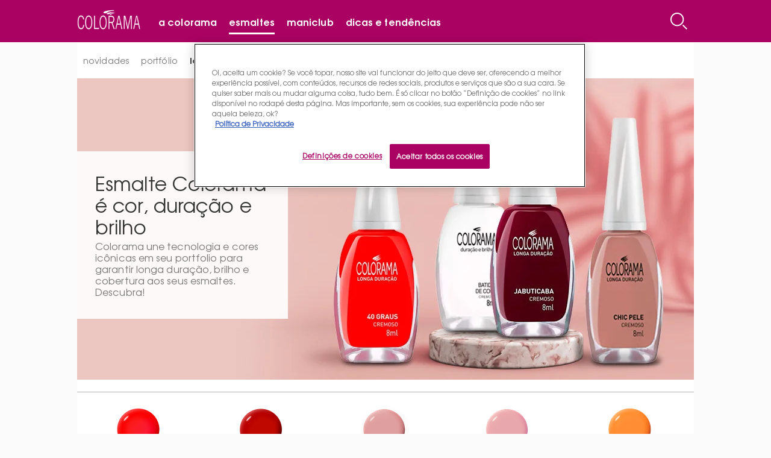

--- FILE ---
content_type: text/html; charset=utf-8
request_url: https://www.coloramaesmaltes.com.br/esmaltes/longa-duracao
body_size: 29043
content:


<!DOCTYPE html>
<!--[if lt IE 7]>      <html class="no-js lt-ie9 lt-ie8 lt-ie7"> <![endif]-->
<!--[if IE 7]>         <html class="no-js lt-ie9 lt-ie8"> <![endif]-->
<!--[if IE 8]>         <html class="no-js lt-ie9"> <![endif]-->
<!--[if gt IE 8]><!-->
<!--[if IE 9]><html lang="en" class="ie9 no-js"><![endif]-->
<!--[if !IE]><!-->
<html class="no-js" lang="en">
<!--<![endif]-->
<head>
    <meta charset="utf-8" />
    <meta http-equiv="X-UA-Compatible" content="IE=edge">
    <meta http-equiv="Content-type" content="text/html; charset=utf-8">
    <meta content="width=device-width, initial-scale=1.0" name="viewport" />
    <meta name="google-site-verification" content="A6yCsgitSc0TQTkwru_a1Xv6jrLmkm170lJoZg42Ut8" />


 <!-- OneTrust Cookies Consent Notice start -->
<script src="https://cdn.cookielaw.org/scripttemplates/otSDKStub.js"  type="text/javascript" charset="UTF-8" data-domain-script="9e94d5b8-94c6-4f13-98d8-e9e6be22bf90"></script>
<script type="text/javascript">
function OptanonWrapper() { }
</script>
<!-- OneTrust Cookies Consent Notice end -->
   


        <script type="text/javascript">
            var dataLayer = window["dataLayer"] || [];
            dataLayer.push({'brand':'COL', 'language':'pt', 'country':'br', 'siteTypeLevel':'main', 'uiGender':'', 'uiPostalCode':'', 'uiCity':'', 'uiLoggedStatus':'not logged', 'uiBirthday':'', 'uiUser':'', 'uiEmailId':'', 'geoIPLocation':'us', 'event':'pagedataready', 'pageCategory':'product selector page', 'masterVersion':''});
        </script>
        <script type="text/javascript">
        (function(w,d,s,l,i){w[l]=w[l]||[];w[l].push({'gtm.start':
        new Date().getTime(),event:'gtm.js'});var f=d.getElementsByTagName(s)[0],
        j=d.createElement(s),dl=l!='dataLayer'?'&l='+l:'';j.async=true;j.src=
        '//www.googletagmanager.com/gtm.js?id='+i+dl;f.parentNode.insertBefore(j,f);
        })(window, document, 'script', 'dataLayer', 'GTM-56PNNKM');
        </script>
<meta name="google-site-verification" content="kzyB6JYJFj6rCrFfxmIZCQAYBL8AseUxbSooaql-1jI"/>


<title>Esmaltes de longa duração Colorama: cores incríveis</title>




<link href="https://www.coloramaesmaltes.com.br/-/media/Project/Loreal/Brand-Sites/Essie/shared/favicon-32x32.png" rel="shortcut icon" />


<meta content="Os Esmaltes Colorama têm longa duração, pois trazem tecnologia em sua fórmula. Conheça nossa linha de longa duração e escolha os seus esmaltes favoritos." name="description"  /><meta content="colorama, esmalte de longa duração" name="keywords"  />


<meta content="Os Esmaltes Colorama têm longa duração, pois trazem tecnologia em sua fórmula. Conheça nossa linha de longa duração e escolha os seus esmaltes favoritos."  property="og:description" /><meta content="Esmaltes de longa duração - Colorama" name="og:title"  /><meta content="http://www.coloramaesmaltes.com.br/esmaltes/longa-duracao" name="og:url"  /><meta content="pt_BR" name="og:locale"  />


<meta content="summary_large_image" name="twitter:card"  />

    <link rel="canonical" href="https://www.coloramaesmaltes.com.br/esmaltes/longa-duracao" />

    
    <link rel="stylesheet" type="text/css" href="/themes/Essie/bundle.css?v=#{Octopus.Release.Number}">
    <!--bv.js-->
<div id="bvScript" data-url="//apps.bazaarvoice.com/deployments/essie/main_site/staging/en_US/bv.js"></div>

    <!--SEO Fields-->

    <script type="application/ld+json">
        {
"@context" : "http://schema.org",
"@type" : "Organization",
"name" : "Colorama Esmaltes",
"url" : "http://www.coloramaesmaltes.com.br/",
"logo": "https://www.coloramaesmaltes.com.br/-/media/Project/Loreal/Brand-Sites/Essie/shared/logo_colorama_branca.png",
"sameAs": [
"https://www.instagram.com/esmaltecolorama/",
"https://www.facebook.com/esmaltecolorama"
]
}
    </script>
</head>
<body class="">


    

    <div style="display: none;"><?xml version="1.0" encoding="utf-8" ?>
<svg xmlns="http://www.w3.org/2000/svg" xmlns:xlink="http://www.w3.org/1999/xlink">
    <symbol viewBox="0 0 15 28" id="arrow" xmlns="http://www.w3.org/2000/svg">
        <defs>
            <style>.acls-1{fill:none;stroke:currentColor;stroke-width:1px;fill-rule:evenodd}</style>
        </defs>
        <path id="aarrows_14x28" data-name="arrows 14x28" class="acls-1" d="M.732.014L14.986 14 .732 27.986" />
    </symbol>
    <symbol viewBox="0 0 11.94 11.94" id="close" xmlns="http://www.w3.org/2000/svg">
        <defs>
            <style>.bcls-1{fill:none;stroke:#333;stroke-miterlimit:10}</style>
        </defs>
        <title>close</title>
        <g id="bLayer_2" data-name="Layer 2">
            <g id="bLayer_1-2" data-name="Layer 1">
                <path class="bcls-1" d="M.35.35l11.24 11.24M.35 11.59L11.59.35" />
            </g>
        </g>
    </symbol>
    <symbol viewBox="0 0 55.324999 55.325003" id="email" xmlns="http://www.w3.org/2000/svg">
        <path d="M-.002 9.517V45.81h55.324V9.517H-.002zm3.168 3.125h48.988L27.66 31.272 3.166 12.641zm-.043 3.894l16.146 12.28-16.146 12.28v-24.56zm49.074 0v24.56L36.05 28.815l16.146-12.28zM21.852 30.778l5.808 4.418 5.81-4.418 15.655 11.907H6.197l15.655-11.907z" fill="currentColor" />
    </symbol>
    <symbol viewBox="0 0 10 17" id="facebook" xmlns="http://www.w3.org/2000/svg">
        <path d="M6.118 16.466V9.148c0-.152 0-.153.147-.153.737 0 1.475-.001 2.212.002.086 0 .114-.029.124-.112.087-.691.178-1.38.266-2.07.03-.239.055-.48.086-.732-.06-.003-.108-.009-.156-.009-.85 0-1.7-.002-2.55.003-.104 0-.13-.033-.13-.134.004-.578 0-1.158.003-1.736.001-.142.011-.286.028-.428.054-.478.323-.787.786-.888a2.93 2.93 0 0 1 .587-.067c.468-.009.938-.005 1.407 0 .103 0 .13-.03.13-.132-.003-.787-.001-1.572-.001-2.357 0-.145 0-.149-.146-.158-.44-.028-.88-.062-1.32-.079-.568-.02-1.136-.04-1.697.076-.885.183-1.623.608-2.137 1.378-.416.62-.606 1.32-.627 2.06-.023.77-.011 1.542-.015 2.314 0 .147 0 .148-.144.148-.738 0-1.474.002-2.212-.002-.097 0-.134.022-.132.13.003.888.002 1.778.002 2.667v.126h2.328c.158 0 .158.001.158.164l-.003 7.307h3.006z" fill="currentColor" fill-rule="evenodd" />
    </symbol>
    <symbol viewBox="0 0 44 38" id="favorite" xmlns="http://www.w3.org/2000/svg">
        <defs>
            <style>.ecls-1{fill:none;stroke:currentColor;stroke-width:2px;fill-rule:evenodd}</style>
        </defs>
        <path id="eoutline" class="ecls-1" d="M41.994 35.864c-5.438-12.483-20.894-9.57-21 4.918-.056 7.957 7.36 10.932 12.3 14.113 4.788 3.085 8.2 7.305 8.73 9.1.457-1.76 4.253-6.1 8.685-9.188 4.846-3.377 12.355-6.156 12.3-14.113-.102-14.523-15.827-16.815-21.015-4.83z" transform="translate(-20 -27)" />
    </symbol>
    <symbol id="favorite-selected" viewBox="0 0 88 88" xmlns="http://www.w3.org/2000/svg">
        <defs>
            <style>.fcls-1{fill:#ff004d;fill-rule:evenodd}</style>
        </defs>
        <path id="ffull" class="fcls-1" d="M42.994 35.864c-5.438-12.483-20.894-9.57-21 4.918-.056 7.957 7.36 10.932 12.3 14.113 4.788 3.085 8.2 7.305 8.73 9.1.457-1.76 4.253-6.1 8.685-9.188 4.846-3.377 12.354-6.156 12.3-14.113-.102-14.523-15.827-16.815-21.015-4.83z" />
    </symbol>
    <symbol viewBox="0 0 43.02 35.24" id="hamburger" xmlns="http://www.w3.org/2000/svg">
        <title>hamburger</title>
        <g data-name="Layer 2">
            <g data-name="Layer 1">
                <path d="M0 14.55h43.02v6.14H0zM0 0h43.02v6.14H0zM0 29.09h43.02v6.14H0z" />
            </g>
        </g>
    </symbol>
    <symbol viewBox="0 0 17 17" id="instagram" xmlns="http://www.w3.org/2000/svg">
        <path d="M8.41 5.091c-1.86 0-3.37 1.462-3.37 3.269 0 1.803 1.51 3.267 3.37 3.267 1.864 0 3.372-1.464 3.372-3.267 0-1.806-1.508-3.268-3.371-3.268zm6.482 2.01h-1.476c.139.457.215.94.215 1.442 0 2.792-2.337 5.056-5.22 5.056-2.883 0-5.22-2.264-5.22-5.056 0-.502.077-.985.216-1.443H1.866v7.094c0 .368.3.665.667.665h11.693a.666.666 0 0 0 .666-.665V7.1zm-2.66-5.235a.757.757 0 0 0-.756.756V4.43c0 .418.339.756.755.756h1.899a.757.757 0 0 0 .755-.756V2.622a.758.758 0 0 0-.755-.756H12.23zM2.155 0h12.48c1.185 0 2.154.97 2.154 2.155v12.48a2.16 2.16 0 0 1-2.154 2.155H2.156A2.161 2.161 0 0 1 0 14.636V2.155C0 .97.97 0 2.156 0z" fill="currentColor" fill-rule="evenodd" />
    </symbol>
    <symbol viewBox="0 0 13.91 18.49" id="location" xmlns="http://www.w3.org/2000/svg">
        <defs>
            <style>.icls-1{fill:#333}</style>
        </defs>
        <title>location</title>
        <g id="iLayer_2" data-name="Layer 2">
            <path class="icls-1" d="M13.46 4.5A6.94 6.94 0 0 0 5 .27a6.88 6.88 0 0 0-5 6.12 6.58 6.58 0 0 0 1.3 4.43l3 4 2.67 3.63.28-.36.08-.1 1.57-2.11c1.21-1.63 2.46-3.31 3.67-5a6.59 6.59 0 0 0 .89-6.38zm-6.65 6.09a3.75 3.75 0 0 1-3.63-3.76A3.76 3.76 0 0 1 7 3.14a3.87 3.87 0 0 1 2.68 1.17 3.59 3.59 0 0 1 1 2.57 3.72 3.72 0 0 1-3.83 3.71z" id="iLayer_1-2" data-name="Layer 1" />
        </g>
    </symbol>
    
    <symbol id="logo-large" viewBox="0 0 841.89 595.276" id=".0024914437817993296" xmlns="http://www.w3.org/2000/svg">
        <path fill="#fff" d="M138.493 356.597c-2.323 21.314-6.296 37.173-11.94 47.578-5.646 10.405-13.103 15.63-22.35 15.63-12.173 0-21.558-9.075-28.156-27.18-6.598-18.152-9.897-43.958-9.897-77.418 0-32.407 3.3-57.342 9.897-74.851 6.598-17.51 15.983-26.264 28.157-26.264 8.572 0 15.588 4.675 21.047 13.98 5.483 9.35 9.572 23.697 12.29 43.04l-8.642 4.034c-2.556-15.401-5.878-26.769-9.99-34.103-4.112-7.333-9.2-11-15.286-11-8.851 0-15.681 7.471-20.49 22.46-4.81 14.988-7.225 36.348-7.225 63.987 0 27.548 2.509 49 7.55 64.355 5.041 15.355 12.08 23.01 21.117 23.01 6.714 0 12.197-4.172 16.425-12.56 4.205-8.342 7.295-21.13 9.246-38.319zm20.792-39.373c0 26.86 2.649 48.036 7.969 63.483 5.32 15.447 12.545 23.148 21.721 23.148s16.401-7.701 21.721-23.148 7.969-36.623 7.969-63.483c0-26.952-2.649-48.128-7.969-63.53-5.32-15.4-12.545-23.101-21.72-23.101-9.177 0-16.402 7.7-21.722 23.101-5.32 15.402-7.969 36.578-7.969 63.53zm-9.757 0c0-31.078 3.624-55.92 10.85-74.576 7.247-18.656 16.796-28.006 28.62-28.006 11.848 0 21.35 9.35 28.528 28.006 7.179 18.655 10.756 43.498 10.756 74.575 0 31.078-3.577 55.921-10.756 74.576-7.178 18.656-16.68 28.006-28.528 28.006-11.824 0-21.373-9.35-28.62-28.006-7.226-18.655-10.85-43.498-10.85-74.575zm100.104 99.281V217.942h9.34v182.612h45.022v15.951zm70.16-99.281c0 26.86 2.648 48.036 7.967 63.483 5.32 15.447 12.546 23.148 21.722 23.148 9.176 0 16.401-7.701 21.721-23.148s7.969-36.623 7.969-63.483c0-26.952-2.649-48.128-7.969-63.53-5.32-15.4-12.545-23.101-21.721-23.101s-16.402 7.7-21.722 23.101c-5.32 15.402-7.968 36.578-7.968 63.53zm-9.758 0c0-31.078 3.624-55.92 10.849-74.576 7.248-18.656 16.796-28.006 28.621-28.006 11.848 0 21.35 9.35 28.528 28.006 7.179 18.655 10.756 43.498 10.756 74.576 0 31.077-3.577 55.92-10.756 74.575-7.178 18.656-16.68 28.006-28.528 28.006-11.825 0-21.373-9.35-28.621-28.006-7.225-18.655-10.849-43.498-10.849-74.575zm128.818-83.33H418.92v76.729h22.72c7.109 0 12.591-3.346 16.425-9.992 3.833-6.646 5.738-16.18 5.738-28.51 0-12.972-2.045-22.598-6.157-28.832-4.088-6.28-10.361-9.396-18.794-9.396zm-1.3-15.952c11.94 0 20.93 4.538 26.948 13.568 6.04 9.03 9.06 22.505 9.06 40.381 0 13.43-1.673 24.477-5.041 33.094-3.369 8.663-8.387 14.851-15.054 18.61l24.253 92.91h-10.57L443.73 326.3H418.92v90.206h-9.34V217.942zm70.808 117.433h31.92l-15.867-104.69zm-21.582 81.13l31.502-198.563h12.545l31.502 198.563h-9.595l-10.082-65.179h-36.752l-10.06 65.18zm92.694 0V217.942h16.61l27.576 169.411 27.785-169.411h16.54v198.563h-8.642v-179.77h-2.044l-29.62 179.77h-7.899l-29.55-179.77h-2.114v179.77zm127.215-81.13h31.92l-15.867-104.69zm-21.582 81.13l31.502-198.563h12.545l31.502 198.563h-9.595l-10.082-65.179h-36.752l-10.06 65.18z" fill-rule="evenodd" />
        <path fill="#fff" d="M466.993 142.552c-30.032 3.333-58.22 10.292-77.653 34.452-50.042 21.338-70.719-38.104 79.293-43.201 5.118 3.273 2.576 6.218-1.64 8.75z" fill-rule="evenodd" />
        <path fill="#fff" d="M472.014 168.486c-21.444 2.38-41.57 7.349-55.447 24.6-35.731 15.236-50.495-27.208 56.618-30.847 3.654 2.337 1.84 4.44-1.171 6.247z" fill-rule="evenodd" />
        <path fill="#fff" d="M473.688 184.73c-13.618 1.51-26.4 4.666-35.212 15.621-22.691 9.676-32.067-17.278 35.956-19.59 2.32 1.485 1.168 2.82-.744 3.968z" fill-rule="evenodd" />
    </symbol>
    <symbol id="logo-footer" viewBox="0 0 400 200" id=".01096120996006511" xmlns="http://www.w3.org/2000/svg">
      <path class="ast0" d="M26.02 176.73l2.26 2.2-1.28 1.33-2.44-2.39c-1.54.96-3.32 1.43-5.31 1.43-2.87 0-5.2-.93-6.98-2.81-1.78-1.88-2.65-4.19-2.65-6.98s.88-5.09 2.65-6.98 4.11-2.81 6.98-2.81c2.89 0 5.2.93 6.98 2.81s2.68 4.19 2.68 6.98c0 2.97-.96 5.39-2.89 7.22zm-2.87-.21l-4.22-4.14 1.27-1.33 4.43 4.33c1.46-1.51 2.2-3.45 2.2-5.86 0-2.25-.69-4.17-2.07-5.68-1.35-1.54-3.21-2.31-5.52-2.31s-4.14.77-5.52 2.31c-1.35 1.51-2.04 3.42-2.04 5.68s.69 4.17 2.04 5.71c1.38 1.51 3.21 2.28 5.52 2.28 1.44-.01 2.74-.33 3.91-.99zM32.3 166.57h1.91v6.85c0 2.52 1.41 4.22 3.74 4.22s3.77-1.7 3.77-4.22v-6.85h1.88v6.85c0 1.78-.53 3.18-1.57 4.27-1.04 1.09-2.39 1.62-4.09 1.62s-3.08-.53-4.11-1.62c-1.03-1.09-1.54-2.49-1.54-4.27v-6.85zM57.17 175.19l1.43.56c-.85 2.2-2.92 3.56-5.57 3.56-1.88 0-3.42-.61-4.62-1.83-1.19-1.22-1.78-2.79-1.78-4.7 0-1.91.56-3.45 1.67-4.64 1.11-1.19 2.6-1.8 4.48-1.8 1.78 0 3.21.53 4.3 1.62 1.09 1.06 1.65 2.36 1.65 3.93 0 .4-.05.82-.16 1.25H48.46c.19 2.76 1.96 4.62 4.59 4.62 1.94-.02 3.4-1.06 4.12-2.57zm-8.65-3.4h8.33c-.08-2.23-1.59-3.95-4.14-3.95-2.36 0-3.9 1.54-4.19 3.95zM83.52 172.38v6.71H81.6v-6.45c0-3-1.41-4.7-3.77-4.7-2.63 0-4.06 2.12-4.06 5.01v6.1h-1.91v-6.45c0-3-1.41-4.67-3.74-4.67-2.65 0-4.09 2.12-4.09 5.01v6.1h-1.88v-12.5h1.7v3.1c.82-2.23 2.41-3.34 4.72-3.34s4.01 1.17 4.78 3.29c.93-2.18 2.55-3.26 4.91-3.26 3.21.02 5.26 2.25 5.26 6.05zM103.87 166.57h1.72v12.5h-1.72v-3.1c-.96 2.1-2.87 3.34-5.41 3.34-1.88 0-3.42-.61-4.62-1.83-1.19-1.22-1.78-2.79-1.78-4.67s.58-3.45 1.78-4.64c1.19-1.22 2.73-1.83 4.62-1.83 2.55 0 4.46 1.27 5.41 3.32v-3.09zm-1.54 9.76c.93-.93 1.38-2.12 1.38-3.53 0-1.41-.45-2.57-1.38-3.5-.93-.96-2.1-1.43-3.5-1.43-1.43 0-2.6.48-3.53 1.41-.9.93-1.35 2.12-1.35 3.53 0 1.43.45 2.63 1.35 3.56.9.93 2.07 1.38 3.53 1.38 1.4-.01 2.57-.49 3.5-1.42zM131.2 172.38v6.71h-1.91v-6.45c0-3-1.41-4.7-3.77-4.7-2.63 0-4.06 2.12-4.06 5.01v6.1h-1.91v-6.45c0-3-1.41-4.67-3.74-4.67-2.65 0-4.09 2.12-4.09 5.01v6.1h-1.88v-12.5h1.7v3.1c.82-2.23 2.42-3.34 4.72-3.34s4.01 1.17 4.78 3.29c.93-2.18 2.55-3.26 4.91-3.26 3.2.02 5.25 2.25 5.25 6.05zM146.03 166.57h1.72v12.5h-1.72v-3.1c-.96 2.1-2.87 3.34-5.41 3.34-1.88 0-3.42-.61-4.62-1.83-1.19-1.22-1.78-2.79-1.78-4.67s.58-3.45 1.78-4.64c1.19-1.22 2.73-1.83 4.62-1.83 2.55 0 4.46 1.27 5.41 3.32v-3.09zm-1.54 9.76c.93-.93 1.38-2.12 1.38-3.53 0-1.41-.45-2.57-1.38-3.5-.93-.96-2.1-1.43-3.5-1.43-1.43 0-2.6.48-3.53 1.41-.9.93-1.35 2.12-1.35 3.53 0 1.43.45 2.63 1.35 3.56.9.93 2.07 1.38 3.53 1.38 1.41-.01 2.57-.49 3.5-1.42zM168.8 175.69c-.93 2.31-3.08 3.61-5.65 3.61-1.88 0-3.45-.61-4.7-1.83-1.22-1.25-1.83-2.79-1.83-4.67s.61-3.42 1.83-4.64c1.22-1.22 2.76-1.83 4.62-1.83 2.55 0 4.64 1.3 5.57 3.61l-1.59.61c-.77-1.75-2.1-2.63-3.98-2.63-1.35 0-2.47.48-3.34 1.41s-1.33 2.07-1.33 3.48c0 1.41.45 2.57 1.33 3.5.9.93 2.04 1.38 3.45 1.38 1.8 0 3.32-.93 4.06-2.6l1.56.6zM177.5 179.3c-1.88 0-3.45-.61-4.7-1.83-1.25-1.25-1.86-2.79-1.86-4.67s.61-3.42 1.86-4.64 2.81-1.83 4.7-1.83c1.88 0 3.45.61 4.7 1.83 1.25 1.22 1.88 2.76 1.88 4.64s-.64 3.42-1.88 4.64c-1.25 1.25-2.82 1.86-4.7 1.86zm3.42-2.99c.9-.93 1.35-2.1 1.35-3.5 0-1.41-.45-2.55-1.35-3.48-.88-.93-2.02-1.41-3.42-1.41-1.38 0-2.52.48-3.42 1.41-.9.93-1.35 2.07-1.35 3.48 0 1.41.45 2.57 1.35 3.5.9.93 2.04 1.38 3.42 1.38 1.41 0 2.55-.46 3.42-1.38zM194.72 166.49l-.4 1.88a2.33 2.33 0 0 0-.9-.16c-2.41 0-4.06 1.99-4.06 5.6v5.25h-1.94v-12.5h1.75v3.53c.74-2.44 2.39-3.77 4.51-3.77.38.01.72.06 1.04.17zM190.58 184.05l1.75-7.46h1.96l-2.07 7.46h-1.64zM214.83 166.57h1.73v12.5h-1.73v-3.1c-.96 2.1-2.87 3.34-5.41 3.34-1.88 0-3.42-.61-4.62-1.83-1.19-1.22-1.78-2.79-1.78-4.67s.58-3.45 1.78-4.64c1.19-1.22 2.73-1.83 4.62-1.83 2.55 0 4.46 1.27 5.41 3.32v-3.09zm-1.54 9.76c.93-.93 1.38-2.12 1.38-3.53 0-1.41-.45-2.57-1.38-3.5-.93-.96-2.1-1.43-3.5-1.43-1.43 0-2.6.48-3.53 1.41-.9.93-1.35 2.12-1.35 3.53 0 1.43.45 2.63 1.35 3.56s2.07 1.38 3.53 1.38c1.41-.01 2.58-.49 3.5-1.42zM242.16 172.38v6.71h-1.91v-6.45c0-3-1.41-4.7-3.77-4.7-2.63 0-4.06 2.12-4.06 5.01v6.1h-1.91v-6.45c0-3-1.41-4.67-3.74-4.67-2.65 0-4.09 2.12-4.09 5.01v6.1h-1.88v-12.5h1.7v3.1c.82-2.23 2.41-3.34 4.72-3.34s4.01 1.17 4.78 3.29c.93-2.18 2.55-3.26 4.91-3.26 3.21.02 5.25 2.25 5.25 6.05zM257 166.57h1.73v12.5H257v-3.1c-.96 2.1-2.87 3.34-5.41 3.34-1.88 0-3.42-.61-4.62-1.83-1.19-1.22-1.78-2.79-1.78-4.67s.58-3.45 1.78-4.64c1.19-1.22 2.73-1.83 4.62-1.83 2.55 0 4.46 1.27 5.41 3.32v-3.09zm-1.54 9.76c.93-.93 1.38-2.12 1.38-3.53 0-1.41-.45-2.57-1.38-3.5-.93-.96-2.1-1.43-3.5-1.43-1.43 0-2.6.48-3.53 1.41-.9.93-1.35 2.12-1.35 3.53 0 1.43.45 2.63 1.35 3.56s2.07 1.38 3.53 1.38c1.4-.01 2.57-.49 3.5-1.42zM285.87 173.23c-.5 1.88-1.51 3.37-3.05 4.46-1.51 1.09-3.32 1.62-5.36 1.62-2.79 0-5.07-.93-6.85-2.81-1.78-1.88-2.65-4.22-2.65-6.98s.88-5.07 2.6-6.95c1.75-1.88 4.01-2.84 6.79-2.84 2.07 0 3.87.56 5.39 1.64s2.52 2.55 3 4.43l-1.83.42c-.88-3.05-3.34-4.7-6.53-4.7-2.23 0-4.01.77-5.36 2.31-1.33 1.51-1.99 3.42-1.99 5.68s.66 4.17 2.02 5.71c1.35 1.51 3.16 2.28 5.41 2.28 3.21 0 5.68-1.7 6.61-4.7l1.8.43zM294.97 179.3c-1.88 0-3.45-.61-4.7-1.83-1.25-1.25-1.86-2.79-1.86-4.67s.61-3.42 1.86-4.64 2.81-1.83 4.7-1.83c1.88 0 3.45.61 4.7 1.83s1.88 2.76 1.88 4.64-.64 3.42-1.88 4.64c-1.25 1.25-2.82 1.86-4.7 1.86zm3.42-2.99c.9-.93 1.35-2.1 1.35-3.5 0-1.41-.45-2.55-1.35-3.48-.88-.93-2.02-1.41-3.42-1.41-1.38 0-2.52.48-3.42 1.41s-1.35 2.07-1.35 3.48c0 1.41.45 2.57 1.35 3.5s2.04 1.38 3.42 1.38c1.4 0 2.54-.46 3.42-1.38zM304.89 179.06v-19.11h1.88v19.11h-1.88zM316.67 179.3c-1.88 0-3.45-.61-4.7-1.83-1.25-1.25-1.86-2.79-1.86-4.67s.61-3.42 1.86-4.64 2.81-1.83 4.7-1.83c1.88 0 3.45.61 4.7 1.83s1.88 2.76 1.88 4.64-.64 3.42-1.88 4.64c-1.25 1.25-2.81 1.86-4.7 1.86zm3.42-2.99c.9-.93 1.35-2.1 1.35-3.5 0-1.41-.45-2.55-1.35-3.48-.88-.93-2.02-1.41-3.42-1.41-1.38 0-2.52.48-3.42 1.41s-1.35 2.07-1.35 3.48c0 1.41.45 2.57 1.35 3.5s2.04 1.38 3.42 1.38c1.41 0 2.55-.46 3.42-1.38zM333.89 166.49l-.4 1.88c-.26-.11-.56-.16-.9-.16-2.42 0-4.06 1.99-4.06 5.6v5.25h-1.94v-12.5h1.75v3.53c.74-2.44 2.39-3.77 4.51-3.77.38.01.72.06 1.04.17zM345.96 166.57h1.73v12.5h-1.73v-3.1c-.96 2.1-2.87 3.34-5.41 3.34-1.88 0-3.42-.61-4.62-1.83-1.19-1.22-1.78-2.79-1.78-4.67s.58-3.45 1.78-4.64c1.19-1.22 2.73-1.83 4.62-1.83 2.55 0 4.46 1.27 5.41 3.32v-3.09zm-1.53 9.76c.93-.93 1.38-2.12 1.38-3.53 0-1.41-.45-2.57-1.38-3.5-.93-.96-2.1-1.43-3.5-1.43-1.43 0-2.6.48-3.53 1.41-.9.93-1.35 2.12-1.35 3.53 0 1.43.45 2.63 1.35 3.56s2.07 1.38 3.53 1.38c1.4-.01 2.57-.49 3.5-1.42zM373.3 172.38v6.71h-1.91v-6.45c0-3-1.41-4.7-3.77-4.7-2.63 0-4.06 2.12-4.06 5.01v6.1h-1.91v-6.45c0-3-1.41-4.67-3.74-4.67-2.65 0-4.09 2.12-4.09 5.01v6.1h-1.88v-12.5h1.7v3.1c.82-2.23 2.41-3.34 4.72-3.34s4.01 1.17 4.78 3.29c.93-2.18 2.55-3.26 4.91-3.26 3.2.02 5.25 2.25 5.25 6.05zM388.13 166.57h1.73v12.5h-1.73v-3.1c-.96 2.1-2.87 3.34-5.41 3.34-1.88 0-3.42-.61-4.62-1.83-1.19-1.22-1.78-2.79-1.78-4.67s.58-3.45 1.78-4.64c1.19-1.22 2.73-1.83 4.62-1.83 2.55 0 4.46 1.27 5.41 3.32v-3.09zm-1.54 9.76c.93-.93 1.38-2.12 1.38-3.53 0-1.41-.45-2.57-1.38-3.5-.93-.96-2.1-1.43-3.5-1.43-1.43 0-2.6.48-3.53 1.41-.9.93-1.35 2.12-1.35 3.53 0 1.43.45 2.63 1.35 3.56s2.07 1.38 3.53 1.38c1.4-.01 2.57-.49 3.5-1.42z" fill="#fff"/>
      <path class="ast1" d="M111.74 99.67c-.75 6.84-2.02 11.93-3.83 15.27s-4.21 5.02-7.18 5.02c-3.91 0-6.92-2.91-9.04-8.73-2.12-5.83-3.18-14.11-3.18-24.86 0-10.4 1.06-18.41 3.18-24.03 2.12-5.62 5.13-8.43 9.04-8.43 2.75 0 5 1.5 6.76 4.49 1.76 3 3.07 7.61 3.95 13.82l-2.77 1.3c-.82-4.94-1.89-8.59-3.21-10.95-1.32-2.35-2.95-3.53-4.91-3.53-2.84 0-5.03 2.4-6.58 7.21-1.54 4.81-2.32 11.67-2.32 20.54 0 8.84.81 15.73 2.42 20.66 1.62 4.93 3.88 7.39 6.78 7.39 2.16 0 3.92-1.34 5.27-4.03 1.35-2.68 2.34-6.78 2.97-12.3l2.65 1.16zm6.68-12.64c0 8.62.85 15.42 2.56 20.38 1.71 4.96 4.03 7.43 6.97 7.43s5.27-2.47 6.97-7.43c1.71-4.96 2.56-11.76 2.56-20.38 0-8.65-.85-15.45-2.56-20.4-1.71-4.94-4.03-7.42-6.97-7.42-2.95 0-5.27 2.47-6.97 7.42-1.71 4.95-2.56 11.75-2.56 20.4zm-3.14 0c0-9.98 1.16-17.95 3.48-23.94 2.33-5.99 5.39-8.99 9.19-8.99s6.85 3 9.16 8.99c2.3 5.99 3.45 13.97 3.45 23.94 0 9.98-1.15 17.95-3.45 23.94-2.3 5.99-5.36 8.99-9.16 8.99s-6.86-3-9.19-8.99c-2.31-5.98-3.48-13.96-3.48-23.94zm32.14 31.88V55.16h3v58.63h14.45v5.12h-17.45zm22.53-31.88c0 8.62.85 15.42 2.56 20.38 1.71 4.96 4.03 7.43 6.97 7.43s5.27-2.47 6.97-7.43c1.71-4.96 2.56-11.76 2.56-20.38 0-8.65-.85-15.45-2.56-20.4-1.71-4.94-4.03-7.42-6.97-7.42s-5.27 2.47-6.97 7.42c-1.71 4.95-2.56 11.75-2.56 20.4zm-3.14 0c0-9.98 1.16-17.95 3.48-23.94 2.33-5.99 5.39-8.99 9.19-8.99s6.85 3 9.16 8.99c2.3 5.99 3.45 13.97 3.45 23.94 0 9.98-1.15 17.95-3.45 23.94-2.3 5.99-5.36 8.99-9.16 8.99s-6.86-3-9.19-8.99c-2.31-5.98-3.48-13.96-3.48-23.94zm41.36-26.75h-6.4v24.63h7.29c2.28 0 4.04-1.07 5.27-3.21 1.23-2.13 1.84-5.19 1.84-9.15 0-4.16-.66-7.26-1.98-9.26-1.3-2.01-3.31-3.01-6.02-3.01zm-.42-5.12c3.83 0 6.72 1.46 8.65 4.36 1.94 2.9 2.91 7.23 2.91 12.96 0 4.31-.54 7.86-1.62 10.62-1.08 2.78-2.69 4.77-4.83 5.97l7.79 29.83h-3.39l-7.52-28.96h-7.97v28.96h-3V55.16h8.98zm22.74 37.7h10.25l-5.09-33.61-5.16 33.61zm-6.93 26.05l10.11-63.75h4.03l10.11 63.75h-3.08l-3.24-20.93h-11.8l-3.23 20.93h-2.9zm29.76 0V55.16h5.33l8.85 54.39 8.92-54.39h5.31v63.75h-2.77V61.19h-.66l-9.51 57.72h-2.54l-9.49-57.72h-.68v57.72h-2.76zm40.84-26.05h10.25l-5.09-33.61-5.16 33.61zm-6.93 26.05l10.11-63.75h4.03l10.11 63.75h-3.08l-3.24-20.93h-11.8l-3.23 20.93h-2.9zM217.21 30.96c-9.64 1.07-18.69 3.3-24.93 11.06-16.07 6.85-22.7-12.23 25.46-13.87 1.64 1.05.82 1.99-.53 2.81zM218.82 39.28c-6.88.76-13.35 2.36-17.8 7.9-11.47 4.89-16.21-8.74 18.18-9.9 1.17.75.58 1.42-.38 2z" clip-rule="evenodd" fill="#fff" fill-rule="evenodd"/>
      <path class="ast1" d="M219.35 44.5c-4.37.48-8.48 1.5-11.3 5.02-7.28 3.11-10.3-5.55 11.54-6.29.75.47.38.9-.24 1.27z" clip-rule="evenodd" fill="#fff" fill-rule="evenodd"/>
    </symbol>
    <symbol viewBox="0 0 32 32" id="pause" xmlns="http://www.w3.org/2000/svg">
        <defs>
            <style>.lcls-1{fill:none;stroke:#b2b2b2;stroke-miterlimit:10}.lcls-2{fill:#b2b2b2}</style>
        </defs>
        <title>pause</title>
        <g id="lLayer_2" data-name="Layer 2">
            <g id="lLayer_1-2" data-name="Layer 1">
                <path class="lcls-1" d="M.5.5h31v31H.5z" />
                <path class="lcls-2" d="M7 7h6.75v18H7zM18.25 7H25v18h-6.75z" />
            </g>
        </g>
    </symbol>
    <symbol viewBox="0 0 641.5 641.5" id="pin" xmlns="http://www.w3.org/2000/svg">
        <style>.mst0{clip-path:url(#mSVGID_2_)}.mst1{clip-path:url(#mSVGID_4_);fill:#b5b5b5}</style>
        <defs>
            <path id="mSVGID_1_" d="M481.1 360.8c0-58.8-32.1-112.3-80.2-139V64.1C430.3 58.8 454.4 32 454.4 0H187.1c0 32.1 24.1 58.8 53.5 64.1v157.7c-48.1 26.7-80.2 80.2-80.2 139H294V588l26.7 53.5 26.7-53.5V360.8h133.7z" />
        </defs>
        <clipPath id="mSVGID_2_">
            <use xlink:href="#mSVGID_1_" overflow="visible" />
        </clipPath>
        <g class="mst0">
            <defs>
                <path id="mSVGID_3_" d="M0 0h641.5v641.5H0z" />
            </defs>
            <clipPath id="mSVGID_4_">
                <use xlink:href="#mSVGID_3_" overflow="visible" />
            </clipPath>
            <path class="mst1" d="M26.7-133.6h588v908.8h-588z" />
        </g>
    </symbol>
    <symbol viewBox="0 0 16 16" id="pinterest" xmlns="http://www.w3.org/2000/svg">
        <path d="M7.574.583a7.503 7.503 0 0 0-3.011 14.374c-.022-.524-.005-1.153.13-1.722l.966-4.09s-.24-.478-.24-1.186c0-1.11.645-1.941 1.447-1.941.682 0 1.012.512 1.012 1.124 0 .687-.438 1.714-.663 2.664-.188.795.4 1.444 1.184 1.444 1.422 0 2.378-1.825 2.378-3.989 0-1.643-1.107-2.874-3.12-2.874-2.276 0-3.695 1.697-3.695 3.592 0 .655.193 1.115.495 1.473.14.164.158.23.108.418-.035.138-.118.47-.152.6-.05.192-.205.26-.376.19C2.989 10.232 2.5 9.084 2.5 7.793c0-2.13 1.796-4.687 5.362-4.687 2.864 0 4.75 2.073 4.75 4.298 0 2.943-1.638 5.142-4.05 5.142-.81 0-1.572-.438-1.832-.935 0 0-.436 1.729-.528 2.062-.159.579-.47 1.157-.755 1.607A7.502 7.502 0 1 0 7.574.583" fill="currentColor" fill-rule="evenodd" />
    </symbol>
    <symbol viewBox="0 0 12.9 17.01" id="play" xmlns="http://www.w3.org/2000/svg">
        <defs>
            <style>.ocls-1{fill:#b2b2b2}</style>
        </defs>
        <title>Play Button</title>
        <g id="oLayer_2" data-name="Layer 2">
            <path class="ocls-1" d="M0 0l12.9 8.5L0 17V0z" id="oLayer_1-2" data-name="Layer 1" />
        </g>
    </symbol>
    <symbol viewBox="0 0 39.59 39.59" id="profile" xmlns="http://www.w3.org/2000/svg">
        <defs>
            <style>.pcls-1{fill:none;stroke:currentColor;stroke-miterlimit:10;stroke-width:2.5px}</style>
        </defs>
        <title>profile</title>
        <g id="pLayer_2" data-name="Layer 2">
            <g id="pLayer_1-2" data-name="Layer 1">
                <circle class="pcls-1" cx="19.8" cy="14.98" r="5.83" transform="rotate(-45 19.804 14.977)" />
                <circle class="pcls-1" cx="19.79" cy="19.79" r="18.54" />
                <path class="pcls-1" d="M9.86 30.43a12.35 12.35 0 0 1 9.91-5.18 12.89 12.89 0 0 1 10 5.18" />
            </g>
        </g>
    </symbol>
    <symbol viewBox="0 0 11.85 11.27" id="rating" xmlns="http://www.w3.org/2000/svg">
        <defs>
            <style>.qcls-1{fill:#fff;stroke:#333;stroke-miterlimit:10;stroke-width:.5px}</style>
        </defs>
        <title>rating</title>
        <g id="qLayer_2" data-name="Layer 2">
            <path class="qcls-1" d="M5.93.56l1.66 3.38 3.73.54-2.7 2.63.64 3.71-3.33-1.75-3.33 1.75.63-3.71L.54 4.48l3.72-.54L5.93.56z" id="qLayer_1-2" data-name="Layer 1" />
        </g>
    </symbol>
    <symbol viewBox="0 0 11.37 10.82" id="rating-selected" xmlns="http://www.w3.org/2000/svg">
        <defs>
            <style>.rcls-1{fill:#ee1c51}</style>
        </defs>
        <title>rating-selected</title>
        <g id="rLayer_2" data-name="Layer 2">
            <path class="rcls-1" d="M5.69 0l1.75 3.56 3.93.57L8.53 6.9l.67 3.91-3.51-1.84-3.52 1.84.67-3.91L0 4.13l3.93-.57L5.69 0z" id="rLayer_1-2" data-name="Layer 1" />
        </g>
    </symbol>
    <symbol viewBox="0 0 37.14 37.14" id="search" xmlns="http://www.w3.org/2000/svg">
        <defs>
            <style>.scls-1{fill:none;stroke:currentColor;stroke-miterlimit:10;stroke-width:2.5px}</style>
        </defs>
        <title>search</title>
        <g id="sLayer_2" data-name="Layer 2">
            <g id="sLayer_1-2" data-name="Layer 1">
                <circle class="scls-1" cx="14.82" cy="14.82" r="13.57" transform="rotate(-45 14.82 14.822)" />
                <path class="scls-1" d="M27.2 27.2l9.06 9.06" />
            </g>
        </g>
    </symbol>
    <symbol viewBox="0 0 29.03 40.9" id="shopping-bag" xmlns="http://www.w3.org/2000/svg">
        <defs>
            <style>.tcls-1{fill:currentColor}.tcls-2{fill:none;stroke:currentColor;stroke-miterlimit:10;stroke-width:2.5px}</style>
        </defs>
        <title>shopping-bag</title>
        <g id="tLayer_2" data-name="Layer 2">
            <g id="tLayer_1-2" data-name="Layer 1">
                <path class="tcls-1" d="M21.34 29.08a6.84 6.84 0 0 1-6.29 4.27A7 7 0 0 1 15 19.27a7.14 7.14 0 0 1 5 2.15 7 7 0 0 1 1.87 5l-.1 1.07H11a4.11 4.11 0 0 0 4 3.2 3.71 3.71 0 0 0 3.22-1.6zM19 25.14A4.26 4.26 0 0 0 14.83 22a4.13 4.13 0 0 0-3.89 3.15z" />
                <path class="tcls-2" d="M1.25 13.12h26.53v26.53H1.25zM6.48 9.72a8.47 8.47 0 0 1 16.94 0" />
            </g>
        </g>
    </symbol>
    <symbol viewBox="0 0 10 16" id="tumblr" xmlns="http://www.w3.org/2000/svg">
        <path d="M5.757.864v3.651h3.428v2.268H5.757v3.706c0 .837.044 1.375.133 1.613.088.236.253.426.495.569.32.192.684.288 1.097.288.731 0 1.458-.239 2.182-.714v2.278c-.618.292-1.178.496-1.677.613-.5.117-1.042.176-1.623.176-.66 0-1.244-.084-1.752-.251a3.774 3.774 0 0 1-1.299-.713c-.358-.308-.606-.637-.745-.986-.138-.347-.208-.85-.208-1.511V6.783H.763V4.738a4.215 4.215 0 0 0 1.458-.792c.406-.345.731-.758.974-1.24.246-.483.414-1.096.507-1.842h2.055z" fill="currentColor" fill-rule="evenodd" />
    </symbol>
    <symbol viewBox="0 0 17 14" id="twitter" xmlns="http://www.w3.org/2000/svg">
        <path d="M16.677 1.81a7.13 7.13 0 0 1-1.965.512A3.287 3.287 0 0 0 16.216.524a7.085 7.085 0 0 1-2.172.789A3.503 3.503 0 0 0 11.548.287c-1.89 0-3.422 1.455-3.422 3.25 0 .254.03.503.089.74C5.372 4.143 2.85 2.848 1.164.882a3.114 3.114 0 0 0-.463 1.634c0 1.128.604 2.124 1.522 2.706a3.557 3.557 0 0 1-1.55-.406v.04c0 1.576 1.179 2.89 2.743 3.188a3.585 3.585 0 0 1-1.544.055c.436 1.292 1.698 2.231 3.195 2.258a7.093 7.093 0 0 1-4.249 1.391c-.275 0-.548-.015-.814-.045a10.045 10.045 0 0 0 5.243 1.46c6.292 0 9.734-4.953 9.734-9.248 0-.141-.004-.281-.01-.421a6.783 6.783 0 0 0 1.706-1.682" fill="currentColor" fill-rule="evenodd" />
    </symbol>
    <symbol viewBox="0 0 53 53" id="video-play" xmlns="http://www.w3.org/2000/svg">
        <defs>
            <style>.wcls-1{fill:#fff}</style>
        </defs>
        <title>video-play</title>
        <g id="wLayer_2" data-name="Layer 2">
            <g id="wLayer_1-2" data-name="Layer 1">
                <path class="wcls-1" d="M26.5 53A26.5 26.5 0 1 1 53 26.5 26.53 26.53 0 0 1 26.5 53zm0-50A23.5 23.5 0 1 0 50 26.5 23.53 23.53 0 0 0 26.5 3z" />
                <path class="wcls-1" d="M21.44 14a.68.68 0 0 0-1 0v27.41a.68.68 0 0 0 1 0L38.81 28.2a.68.68 0 0 0 0-1z" />
            </g>
        </g>
    </symbol>
    <symbol viewBox="0 0 20 14" id="youtube" xmlns="http://www.w3.org/2000/svg">
        <path d="M8.355 9.747V4.456l5.088 2.655-5.088 2.636zm11.127-6.412s-.183-1.297-.749-1.869c-.715-.75-1.518-.753-1.887-.798-2.635-.19-6.588-.19-6.588-.19h-.008s-3.953 0-6.588.19c-.369.045-1.17.048-1.887.798-.565.572-.75 1.87-.75 1.87S.839 4.858.839 6.382v1.43c0 1.524.188 3.047.188 3.047s.184 1.298.749 1.87c.716.75 1.656.726 2.076.805 1.507.144 6.403.19 6.403.19s3.957-.007 6.592-.198c.369-.043 1.172-.047 1.887-.798.566-.57.75-1.869.75-1.869s.187-1.523.187-3.047v-1.43c0-1.524-.188-3.048-.188-3.048z" fill="currentColor" fill-rule="evenodd" />
    </symbol>
    <symbol viewBox="0 0 118 37" fill="#fff" id="essie_svg_logo" xmlns="http://www.w3.org/2000/svg">
        <path d="M15.5 6.32C7.2 6.32.9 12.88.9 21.02c0 6.91 5.01 14.6 14.65 14.6 2.84 0 5.58-.77 7.9-2.27 2.37-1.49 4.33-3.76 5.62-6.76H25.1c-1.8 3.61-5.26 5.73-9.55 5.73-4.69.05-10.63-3.31-10.84-10.27H30c.41-4.44-1.13-8.72-4.34-11.81-2.63-2.53-6.23-3.92-10.16-3.92zM4.77 19.01c.36-5.06 4.8-9.44 10.78-9.44 5.73-.15 10.42 4.59 10.68 9.44H4.77zM42.99 18.65c-3.36-.98-5.36-2.06-5.47-4.7-.1-2.42 1.75-4.48 4.8-4.48 2.79 0 4.75 1.64 4.75 4.58h3.77c-.26-5.62-4.59-7.73-8.46-7.73-4.69 0-8.67 2.94-8.67 7.95.11 4.39 3.2 5.97 7.17 7.17 4.79 1.38 6.87 2.68 6.96 5.82.05 2.84-2.17 5.22-5.36 5.22-2.79 0-5.62-1.71-5.78-5.53h-3.76c.05 5.83 5 8.67 9.48 8.67 5.27 0 9.4-3.71 9.19-8.82-.22-5.93-4.65-7.07-8.62-8.15zM65.38 18.65c-3.35-.98-5.37-2.06-5.47-4.7-.1-2.42 1.76-4.48 4.79-4.48 2.79 0 4.75 1.64 4.75 4.58h3.76c-.26-5.62-4.59-7.73-8.46-7.73-4.69 0-8.67 2.94-8.67 7.95.1 4.39 3.2 5.97 7.18 7.17 4.79 1.38 6.86 2.68 6.96 5.82.05 2.84-2.17 5.22-5.36 5.22-2.79 0-5.62-1.71-5.79-5.53h-3.76c.06 5.83 5 8.67 9.49 8.67 5.27 0 9.39-3.71 9.19-8.82-.2-5.93-4.64-7.07-8.61-8.15zM112.78 10.24c-2.63-2.53-6.24-3.92-10.16-3.92-8.31 0-14.6 6.56-14.6 14.7 0 6.91 5.01 14.6 14.65 14.6 2.83 0 5.57-.77 7.89-2.27 2.37-1.49 4.33-3.76 5.62-6.76h-3.97c-1.8 3.61-5.27 5.73-9.54 5.73-4.7.05-10.63-3.31-10.83-10.27h25.28c.41-4.44-1.14-8.72-4.34-11.81zm-20.9 8.77c.37-5.06 4.8-9.44 10.79-9.44 5.73-.15 10.42 4.59 10.68 9.44H91.88zM79.38 7.1h3.81v27.75h-3.81zM81.29.5c-1.15 0-2.07.93-2.07 2.08A2.074 2.074 0 1 0 81.29.5z" />
    </symbol>
</svg>
</div>
    <!-- #wrapper -->
    <div id="wrapper">
        <div id="main-container">
            


<script type="application/ld+json">
    {
"@context" : "http://schema.org",
"@type" : "WebSite",
"url" : "http://www.coloramaesmaltes.com.br/en",
"potentialAction":{
"@type" : "SearchAction",
"target" : "http://www.coloramaesmaltes.com.br/Search?query={query}",
"query-input" : "required name=query"
}
}
</script>

<a href="#main" class="go-to-content">go to content</a>

<navigation toggle-navigation-text="toggle navigation" :burger-click-tag="{&quot;event&quot;:&quot;uaevent&quot;,&quot;ecommerce&quot;:&quot;undefined&quot;,&quot;eventCategory&quot;:&quot;burger menu&quot;,&quot;eventAction&quot;:&quot;display::menu&quot;,&quot;eventLabel&quot;:&quot;display::menu&quot;}">
    <slot class="main-nav__container">


        <div slot="nav-brand" class="main-nav__brand">
            <img src=/-/media/Project/Loreal/Brand-Sites/Essie/MASTER/DMI/Logo/logo_colorama_branca.png width="105" height="33" alt="Logomarca Colorama"/>
                <a href="/" class="logo__link" slot="nav-brand-logo-link" v-tag="{&quot;event&quot;:&quot;uaevent&quot;,&quot;ecommerce&quot;:&quot;undefined&quot;,&quot;eventCategory&quot;:&quot;main menu navigation&quot;,&quot;eventAction&quot;:&quot;select&quot;,&quot;eventLabel&quot;:&quot;logo&quot;,&quot;event_name&quot;:&quot;logo_click&quot;}">colorama</a>
        </div>

        <div class="main-nav__components" slot="nav-component">
            

            

                <nav-search close-search-text="close search" class="main-nav__component" :click-tag="{&quot;event&quot;:&quot;uaevent&quot;,&quot;ecommerce&quot;:&quot;undefined&quot;,&quot;eventCategory&quot;:&quot;main menu navigation&quot;,&quot;eventAction&quot;:&quot;select::header&quot;,&quot;eventLabel&quot;:&quot;coloroma::search&quot;,&quot;event_name&quot;:&quot;menu_click&quot;,&quot;breadcrumb&quot;:&quot;coloroma::search&quot;,&quot;click_area&quot;:&quot;header&quot;}">
                    <button class="nav-search__icon" slot="ignored">
                        <svg class="icon">
                            <use xlink:href="#search"></use>
                        </svg>
                        <span class="is-sr-only">busca</span>
                    </button>
                    <search-input search-url="/search" query-var-name="query"
                                  input-placeholder="busca"
                                  suggestions-api="/api/search/suggestions"
                                  :search-tag="{&quot;eventCategory&quot;:&quot;header&quot;,&quot;eventAction&quot;:&quot;search::autocompletion&quot;,&quot;searchCategory&quot;:&quot;internal search&quot;,&quot;numberResults&quot;:&quot;1&quot;}"
                                  :manual-search-tag="{&quot;event&quot;:&quot;uaevent&quot;,&quot;ecommerce&quot;:&quot;undefined&quot;,&quot;eventCategory&quot;:&quot;internal search&quot;,&quot;eventAction&quot;:&quot;search::manual&quot;,&quot;eventLabel&quot;:&quot;[ui:searchkeyword]&quot;,&quot;event_name&quot;:&quot;internal_search&quot;,&quot;method&quot;:&quot;manual&quot;,&quot;search_keyword&quot;:&quot;[ui:searchkeyword]&quot;}"
                                  search-sr-text="busca"></search-input>
                </nav-search>
            
        </div>

        <slot class="main-nav__collapsible">
            <slot class="main-nav__list main-nav__list--primary">
                <!-- Main Nav Links -->
                    <nav-item back-text=""
                              class="main-nav__item" name="a-colorama" slot="main-nav-item" :selected="false"
                              :tag-desktop="{&quot;event&quot;:&quot;uaevent&quot;,&quot;ecommerce&quot;:&quot;undefined&quot;,&quot;eventCategory&quot;:&quot;main menu navigation&quot;,&quot;eventAction&quot;:&quot;select::header&quot;,&quot;eventLabel&quot;:&quot;coloroma::a colorama&quot;,&quot;event_name&quot;:&quot;menu_click&quot;,&quot;breadcrumb&quot;:&quot;coloroma::a colorama&quot;,&quot;click_area&quot;:&quot;header&quot;}"
                              :tag-mobile="{&quot;event&quot;:&quot;uaevent&quot;,&quot;ecommerce&quot;:&quot;undefined&quot;,&quot;eventCategory&quot;:&quot;burger menu&quot;,&quot;eventAction&quot;:&quot;select::header&quot;,&quot;eventLabel&quot;:&quot;a colorama&quot;}">
                        <span><a href="/a-colorama">A Colorama</a></span>
                            <div class="main-nav__sub-items">
                                <ul class="main-nav__container">
                                </ul>
                            </div>
                    </nav-item>
                    <nav-item back-text=""
                              class="main-nav__item" name="esmaltes" slot="main-nav-item" :selected="true" :nav-sub-items="[{&quot;href&quot;:&quot;/esmaltes/novidades&quot;,&quot;label&quot;:&quot;novidades&quot;,&quot;selected&quot;:false,&quot;tagDesktop&quot;:{&quot;event&quot;:&quot;uaevent&quot;,&quot;ecommerce&quot;:&quot;undefined&quot;,&quot;eventCategory&quot;:&quot;main menu navigation&quot;,&quot;eventAction&quot;:&quot;select::header&quot;,&quot;eventLabel&quot;:&quot;coloroma::esmaltes::novidades&quot;,&quot;event_name&quot;:&quot;menu_click&quot;,&quot;breadcrumb&quot;:&quot;coloroma::esmaltes::novidades&quot;,&quot;click_area&quot;:&quot;header&quot;},&quot;tagMobile&quot;:{&quot;event&quot;:&quot;uaevent&quot;,&quot;ecommerce&quot;:&quot;undefined&quot;,&quot;eventCategory&quot;:&quot;burger menu&quot;,&quot;eventAction&quot;:&quot;select::header&quot;,&quot;eventLabel&quot;:&quot;esmaltes:novidades&quot;}},{&quot;href&quot;:&quot;/esmaltes/portfolio&quot;,&quot;label&quot;:&quot;portf&#243;lio&quot;,&quot;selected&quot;:false,&quot;tagDesktop&quot;:{&quot;event&quot;:&quot;uaevent&quot;,&quot;ecommerce&quot;:&quot;undefined&quot;,&quot;eventCategory&quot;:&quot;main menu navigation&quot;,&quot;eventAction&quot;:&quot;select::header&quot;,&quot;eventLabel&quot;:&quot;coloroma::esmaltes::portfolio&quot;,&quot;event_name&quot;:&quot;menu_click&quot;,&quot;breadcrumb&quot;:&quot;coloroma::esmaltes::portfolio&quot;,&quot;click_area&quot;:&quot;header&quot;},&quot;tagMobile&quot;:{&quot;event&quot;:&quot;uaevent&quot;,&quot;ecommerce&quot;:&quot;undefined&quot;,&quot;eventCategory&quot;:&quot;burger menu&quot;,&quot;eventAction&quot;:&quot;select::header&quot;,&quot;eventLabel&quot;:&quot;esmaltes:portfolio&quot;}},{&quot;href&quot;:&quot;/esmaltes/longa-duracao&quot;,&quot;label&quot;:&quot;longa dura&#231;&#227;o&quot;,&quot;selected&quot;:true,&quot;tagDesktop&quot;:{&quot;event&quot;:&quot;uaevent&quot;,&quot;ecommerce&quot;:&quot;undefined&quot;,&quot;eventCategory&quot;:&quot;main menu navigation&quot;,&quot;eventAction&quot;:&quot;select::header&quot;,&quot;eventLabel&quot;:&quot;coloroma::esmaltes::longa duracao&quot;,&quot;event_name&quot;:&quot;menu_click&quot;,&quot;breadcrumb&quot;:&quot;coloroma::esmaltes::longa duracao&quot;,&quot;click_area&quot;:&quot;header&quot;},&quot;tagMobile&quot;:{&quot;event&quot;:&quot;uaevent&quot;,&quot;ecommerce&quot;:&quot;undefined&quot;,&quot;eventCategory&quot;:&quot;burger menu&quot;,&quot;eventAction&quot;:&quot;select::header&quot;,&quot;eventLabel&quot;:&quot;esmaltes:longa duracao&quot;}},{&quot;href&quot;:&quot;/esmaltes/efeito-gel&quot;,&quot;label&quot;:&quot;efeito gel&quot;,&quot;selected&quot;:false,&quot;tagDesktop&quot;:{&quot;event&quot;:&quot;uaevent&quot;,&quot;ecommerce&quot;:&quot;undefined&quot;,&quot;eventCategory&quot;:&quot;main menu navigation&quot;,&quot;eventAction&quot;:&quot;select::header&quot;,&quot;eventLabel&quot;:&quot;coloroma::esmaltes::efeito gel&quot;,&quot;event_name&quot;:&quot;menu_click&quot;,&quot;breadcrumb&quot;:&quot;coloroma::esmaltes::efeito gel&quot;,&quot;click_area&quot;:&quot;header&quot;},&quot;tagMobile&quot;:{&quot;event&quot;:&quot;uaevent&quot;,&quot;ecommerce&quot;:&quot;undefined&quot;,&quot;eventCategory&quot;:&quot;burger menu&quot;,&quot;eventAction&quot;:&quot;select::header&quot;,&quot;eventLabel&quot;:&quot;esmaltes:efeito gel&quot;}},{&quot;href&quot;:&quot;/esmaltes/tratamentos&quot;,&quot;label&quot;:&quot;tratamentos&quot;,&quot;selected&quot;:false,&quot;tagDesktop&quot;:{&quot;event&quot;:&quot;uaevent&quot;,&quot;ecommerce&quot;:&quot;undefined&quot;,&quot;eventCategory&quot;:&quot;main menu navigation&quot;,&quot;eventAction&quot;:&quot;select::header&quot;,&quot;eventLabel&quot;:&quot;coloroma::esmaltes::tratamentos&quot;,&quot;event_name&quot;:&quot;menu_click&quot;,&quot;breadcrumb&quot;:&quot;coloroma::esmaltes::tratamentos&quot;,&quot;click_area&quot;:&quot;header&quot;},&quot;tagMobile&quot;:{&quot;event&quot;:&quot;uaevent&quot;,&quot;ecommerce&quot;:&quot;undefined&quot;,&quot;eventCategory&quot;:&quot;burger menu&quot;,&quot;eventAction&quot;:&quot;select::header&quot;,&quot;eventLabel&quot;:&quot;esmaltes:tratamentos&quot;}},{&quot;href&quot;:&quot;/esmaltes/finalizadores&quot;,&quot;label&quot;:&quot;finalizadores&quot;,&quot;selected&quot;:false,&quot;tagDesktop&quot;:{&quot;event&quot;:&quot;uaevent&quot;,&quot;ecommerce&quot;:&quot;undefined&quot;,&quot;eventCategory&quot;:&quot;main menu navigation&quot;,&quot;eventAction&quot;:&quot;select::header&quot;,&quot;eventLabel&quot;:&quot;coloroma::esmaltes::finalizadores&quot;,&quot;event_name&quot;:&quot;menu_click&quot;,&quot;breadcrumb&quot;:&quot;coloroma::esmaltes::finalizadores&quot;,&quot;click_area&quot;:&quot;header&quot;},&quot;tagMobile&quot;:{&quot;event&quot;:&quot;uaevent&quot;,&quot;ecommerce&quot;:&quot;undefined&quot;,&quot;eventCategory&quot;:&quot;burger menu&quot;,&quot;eventAction&quot;:&quot;select::header&quot;,&quot;eventLabel&quot;:&quot;esmaltes:finalizadores&quot;}}]"
                              :tag-desktop="{&quot;event&quot;:&quot;uaevent&quot;,&quot;ecommerce&quot;:&quot;undefined&quot;,&quot;eventCategory&quot;:&quot;main menu navigation&quot;,&quot;eventAction&quot;:&quot;select::header&quot;,&quot;eventLabel&quot;:&quot;coloroma::esmaltes&quot;,&quot;event_name&quot;:&quot;menu_click&quot;,&quot;breadcrumb&quot;:&quot;coloroma::esmaltes&quot;,&quot;click_area&quot;:&quot;header&quot;}"
                              :tag-mobile="{&quot;event&quot;:&quot;uaevent&quot;,&quot;ecommerce&quot;:&quot;undefined&quot;,&quot;eventCategory&quot;:&quot;burger menu&quot;,&quot;eventAction&quot;:&quot;select::header&quot;,&quot;eventLabel&quot;:&quot;esmaltes&quot;}">
                        <span><a href="/esmaltes/novidades">Esmaltes</a></span>
                            <div class="main-nav__sub-items">
                                <ul class="main-nav__container">
                                        <li class="main-nav__sub-item"><a href=/esmaltes/novidades>novidades</a></li>
                                        <li class="main-nav__sub-item"><a href=/esmaltes/portfolio>portfolio</a></li>
                                        <li class="main-nav__sub-item"><a href=/esmaltes/longa-duracao>longa dura&#231;&#227;o</a></li>
                                        <li class="main-nav__sub-item"><a href=/esmaltes/efeito-gel>efeito gel</a></li>
                                        <li class="main-nav__sub-item"><a href=/esmaltes/tratamentos>tratamentos</a></li>
                                        <li class="main-nav__sub-item"><a href=/esmaltes/finalizadores>finalizadores</a></li>
                                </ul>
                            </div>
                    </nav-item>
                    <nav-item back-text=""
                              class="main-nav__item" name="maniclub" slot="main-nav-item" :selected="false"
                              :tag-desktop="{&quot;event&quot;:&quot;uaevent&quot;,&quot;ecommerce&quot;:&quot;undefined&quot;,&quot;eventCategory&quot;:&quot;main menu navigation&quot;,&quot;eventAction&quot;:&quot;select::header&quot;,&quot;eventLabel&quot;:&quot;coloroma::maniclub&quot;,&quot;event_name&quot;:&quot;menu_click&quot;,&quot;breadcrumb&quot;:&quot;coloroma::maniclub&quot;,&quot;click_area&quot;:&quot;header&quot;}"
                              :tag-mobile="{&quot;event&quot;:&quot;uaevent&quot;,&quot;ecommerce&quot;:&quot;undefined&quot;,&quot;eventCategory&quot;:&quot;burger menu&quot;,&quot;eventAction&quot;:&quot;select::header&quot;,&quot;eventLabel&quot;:&quot;maniclub&quot;}">
                        <span><a href="https://www.coloramaesmaltes.com.br/maniclub">Maniclub</a></span>
                            <div class="main-nav__sub-items">
                                <ul class="main-nav__container">
                                </ul>
                            </div>
                    </nav-item>
                    <nav-item back-text=""
                              class="main-nav__item" name="Dicas e tendencias" slot="main-nav-item" :selected="false"
                              :tag-desktop="{&quot;event&quot;:&quot;uaevent&quot;,&quot;ecommerce&quot;:&quot;undefined&quot;,&quot;eventCategory&quot;:&quot;main menu navigation&quot;,&quot;eventAction&quot;:&quot;select::header&quot;,&quot;eventLabel&quot;:&quot;coloroma::dicas e tend&#234;ncias&quot;,&quot;event_name&quot;:&quot;menu_click&quot;,&quot;breadcrumb&quot;:&quot;coloroma::dicas e tend&#234;ncias&quot;,&quot;click_area&quot;:&quot;header&quot;}"
                              :tag-mobile="{&quot;event&quot;:&quot;uaevent&quot;,&quot;ecommerce&quot;:&quot;undefined&quot;,&quot;eventCategory&quot;:&quot;burger menu&quot;,&quot;eventAction&quot;:&quot;select::header&quot;,&quot;eventLabel&quot;:&quot;dicas e tend&#234;ncias&quot;}">
                        <span><a href="/inspiration/tips-and-trends">Dicas e tend&#234;ncias</a></span>
                            <div class="main-nav__sub-items">
                                <ul class="main-nav__container">
                                </ul>
                            </div>
                    </nav-item>
            </slot>


            <slot class="main-nav__list main-nav__list--secondary">
                <!-- Secondary Nav Links -->
                
                
                

            </slot>

                <slot class="main-nav__list main-nav__list--mobile-footer">
                            <nav-item back-text=""
                                      class="main-nav__item" name="a-colorama" slot="nav-mobile-footer-item">
                                <span>
                                    <a href="/a-colorama"
                                       v-tag="{&quot;event&quot;:&quot;uaevent&quot;,&quot;ecommerce&quot;:&quot;undefined&quot;,&quot;eventCategory&quot;:&quot;main menu navigation&quot;,&quot;eventAction&quot;:&quot;select::header&quot;,&quot;eventLabel&quot;:&quot;coloroma::a colorama&quot;,&quot;event_name&quot;:&quot;menu_click&quot;,&quot;breadcrumb&quot;:&quot;coloroma::a colorama&quot;,&quot;click_area&quot;:&quot;header&quot;}">
                                        a colorama
                                    </a>
                                </span>
                            </nav-item>
                            <nav-item back-text=""
                                      class="main-nav__item" name="FAQ" slot="nav-mobile-footer-item">
                                <span>
                                    <a href="https://www.vozdabeleza.com.br/colorama"
                                       v-tag="{&quot;event&quot;:&quot;uaevent&quot;,&quot;ecommerce&quot;:&quot;undefined&quot;,&quot;eventCategory&quot;:&quot;main menu navigation&quot;,&quot;eventAction&quot;:&quot;select::header&quot;,&quot;eventLabel&quot;:&quot;coloroma::faq&quot;,&quot;event_name&quot;:&quot;menu_click&quot;,&quot;breadcrumb&quot;:&quot;coloroma::faq&quot;,&quot;click_area&quot;:&quot;header&quot;}">
                                        faq
                                    </a>
                                </span>
                            </nav-item>
                            <nav-item back-text=""
                                      class="main-nav__item" name="fale-conosco" slot="nav-mobile-footer-item">
                                <span>
                                    <a href="https://www.vozdabeleza.com.br/colorama/fale-conosco"
                                       v-tag="{&quot;event&quot;:&quot;uaevent&quot;,&quot;ecommerce&quot;:&quot;undefined&quot;,&quot;eventCategory&quot;:&quot;main menu navigation&quot;,&quot;eventAction&quot;:&quot;select::header&quot;,&quot;eventLabel&quot;:&quot;coloroma::fale conosco&quot;,&quot;event_name&quot;:&quot;menu_click&quot;,&quot;breadcrumb&quot;:&quot;coloroma::fale conosco&quot;,&quot;click_area&quot;:&quot;header&quot;}">
                                        fale conosco
                                    </a>
                                </span>
                            </nav-item>
                            <nav-item back-text=""
                                      class="main-nav__item" name="sitemap" slot="nav-mobile-footer-item">
                                <span>
                                    <a href="/sitemap"
                                       v-tag="{&quot;event&quot;:&quot;uaevent&quot;,&quot;ecommerce&quot;:&quot;undefined&quot;,&quot;eventCategory&quot;:&quot;main menu navigation&quot;,&quot;eventAction&quot;:&quot;select::header&quot;,&quot;eventLabel&quot;:&quot;coloroma::mapa do site&quot;,&quot;event_name&quot;:&quot;menu_click&quot;,&quot;breadcrumb&quot;:&quot;coloroma::mapa do site&quot;,&quot;click_area&quot;:&quot;header&quot;}">
                                        mapa do site
                                    </a>
                                </span>
                            </nav-item>
                </slot>
        </slot>

        <template slot="nav-mobile-social-links">
                <a href="https://www.instagram.com/esmaltecolorama/" target="_blank" class="social-icon" v-tag="{}">
                    <svg class="icon instagram">
                        <use xmlns:xlink="http://www.w3.org/1999/xlink" xlink:href="#instagram"></use>
                    </svg>
                    <span class="is-sr-only">instagram</span>
                </a>
                <a href="https://pt-br.facebook.com/esmaltecolorama " target="_blank" class="social-icon" v-tag="{}">
                    <svg class="icon facebook">
                        <use xmlns:xlink="http://www.w3.org/1999/xlink" xlink:href="#facebook"></use>
                    </svg>
                    <span class="is-sr-only">facebook</span>
                </a>
        </template>

    </slot>
</navigation>


            <main role="main" id="main" class="has-subnav">
                


<div class="landing-hero">
        <landing-hero :image="{src: '/-/media/Project/Loreal/Brand-Sites/Essie/MASTER/DMI/hero_images/missing-images/Banner-Longa-Duracao.jpg', alt: '' }" title="Esmalte Colorama &#233; cor, dura&#231;&#227;o e brilho" text="Colorama une tecnologia e cores ic&#244;nicas em seu portfolio para garantir longa dura&#231;&#227;o, brilho e cobertura aos seus esmaltes. Descubra!" page-category="Product Selector Page" id="983adeb9-3566-4601-bfeb-cf0f486327f3" page-name="Longa Duracao">
            <div class="landing-hero__component landing-hero-js-disabled">
                <div class="landing-hero__image">
                    <img src="/-/media/Project/Loreal/Brand-Sites/Essie/MASTER/DMI/hero_images/missing-images/Banner-Longa-Duracao.jpg?h=500&amp;w=1024&amp;la=en&amp;hash=81A09851B18EF181ECEC76E2EDA394FF5A8C0986" alt="Esmalte Colorama é cor, duração e brilho" />
                </div>
            </div>
            <div class="landing-hero__text">
                <h1>Esmalte Colorama é cor, duração e brilho</h1>
                <h2>Colorama une tecnologia e cores icônicas em seu portfolio para garantir longa duração, brilho e cobertura aos seus esmaltes. Descubra!</h2>
            </div>
        </landing-hero>
</div>



<product-collection-list view-full-details-text="Ver todos os detalhes"
                         quickview-button-text="visualiza&#231;&#227;o r&#225;pida"
                         additional-image-alt-text="additional product image"
                         olapic-image-alt-text="olapic product image"
                         additional-image-thumb-alt-text="additional product image"
                         olapic-image-thumb-alt-text="olapic product image"
                         qty-prefix-text="qty"
                         not-available-text="not available"
                         find-in-store-text="find in store or salon"
                         go-to-slide-text="Go to slide"
                         pause-carousel-text="pause carousel"
                         play-carousel-text="play carousel"
                         previous-slide-text="previous slide"
                         next-slide-text="next slide"
                         add-to-bag-text="add to bag"
                         retailersnotavailable-text="not available."
                         add-to-bag="Add To Bag"
					     shop-now="Compre Agora"
                         commerce-connector="Commerce Connector"
                         swaven="Swaven"
                         channel-advisor="Channel Advisor"
                         channel-advisor-url="https://where-to-buy.co/widgets/core/BuyOnlineBuyLocal/index.html?pid=12009899&amp;model=603084427239"
                         cart-type="Add To Bag"
                         min-retailer="1"
                         select-retailer-text="select retailer"
                         retailer-text="retailer"
                         buy-now-text="buy now at"
                         :close-shopnowmodal-tag="{}"
                         close-button-sr-text="close"
                         favorite-text="favorite"
                         favorited-text="favorited"
                         find-a-salon-text="find a salon"
                         :view-details-tag="{&quot;event&quot;:&quot;uaevent&quot;,&quot;ecommerce&quot;:&quot;undefined&quot;,&quot;eventCategory&quot;:&quot;product selector page&quot;,&quot;eventAction&quot;:&quot;view full details&quot;,&quot;eventLabel&quot;:&quot;[product name]&quot;}"
                         :product-image-change-tag="{&quot;event&quot;:&quot;uaevent&quot;,&quot;ecommerce&quot;:&quot;undefined&quot;,&quot;eventCategory&quot;:&quot;product selector page&quot;,&quot;eventAction&quot;:&quot;select::slider navigation&quot;,&quot;eventLabel&quot;:&quot;[linktext]&quot;,&quot;event_name&quot;:&quot;slider_button_click&quot;,&quot;cta_name&quot;:&quot;[linktext]&quot;,&quot;link_url&quot;:&quot;none&quot;}"
                         :find-store-click-tag="{}"
                         :hide-price=true
                         :hide-favorite="true"
                         :hide-ratings=true>
    <product-list-item :index="0" :has-quickview="true" :is-swatch="true"
                       :product="{&quot;ProductName&quot;:&quot;40 graus&quot;,&quot;ProductCategory&quot;:&quot;esmaltes&quot;,&quot;ProductCategoryTag&quot;:&quot;nail makeup&quot;,&quot;ProductSubCategory&quot;:&quot;longa dura&#231;&#227;o&quot;,&quot;ProductSubCategoryTag&quot;:&quot;nail makeup&quot;,&quot;Hex&quot;:&quot;&quot;,&quot;ColorFamilyId&quot;:&quot;815DEB41F1F0493DA5B35226D9A7CC3C&quot;,&quot;ShortDescription&quot;:&quot;Praia, sombra, &#225;gua fresca, e esse vermelho vibrante nas unhas, &#233; claro!&quot;,&quot;LongDescription&quot;:&quot;&lt;p&gt;Esmalte Colorama Regular 40&#186; Graus&lt;br&gt;&lt;br&gt;Praia, sombra, &#225;gua fresca, e esse vermelho vibrante nas unhas, &#233; claro!&lt;br&gt;&lt;br&gt;&lt;strong&gt;Caracter&amp;iacute;stica/A&amp;ccedil;&amp;atilde;o&lt;/strong&gt;&lt;br&gt;Os Esmaltes Colorama possuem alta cobertura, brilho e longa dura&#231;&#227;o, al&#233;m de diversas cores para voc&#234; variar e se expressar atrav&#233;s das unhas tamb&#233;m&lt;br&gt;&lt;br&gt;&lt;strong&gt;Sugest&amp;atilde;o de Uso&lt;/strong&gt;&lt;br&gt;Passo 1: Inicie o processo de esmalta&#231;&#227;o com o uso de uma de uma das bases da linha de Cuidados Colorama. &lt;br&gt;Passo 2: Logo ap&#243;s, aplique duas camadas de cor do seu esmalte Colorama favorito.&lt;br&gt;Passo 3: Finalize com Cobertura Intensificadora da Cor para uma esmalta&#231;&#227;o com ainda mais brilho e cor.&lt;br&gt;&lt;br&gt;&lt;strong&gt;Resultado&lt;/strong&gt;&lt;br&gt;Cores vibrantes e com brilho, longa dura&#231;&#227;o e secagem r&#225;pida.&lt;br&gt;&lt;/p&gt;&quot;,&quot;ImageList&quot;:null,&quot;IsSalonExclusive&quot;:false,&quot;ImageUrl&quot;:&quot;/-/media/Project/Loreal/Brand-Sites/Essie/MASTER/DMI/products/Pack-dos-produtos-novos/Pack-Novo-40-Graus.png?h=530&amp;hash=585D0D8AF3372ADCA5510CD69F9E489A71622B16&quot;,&quot;SwatchUrl&quot;:&quot;/-/media/Project/Loreal/Brand-Sites/Essie/MASTER/DMI/products/Pack-dos-produtos-novos/Gota-Pack-Novo-40Graus.png?h=83&amp;hash=358A0DB951D540640DC751C62DA2BBA1E1783E75&quot;,&quot;Id&quot;:&quot;BF11179348764247BB4B1E6E7BCEEB29&quot;,&quot;Price&quot;:0.0,&quot;PriceDisplay&quot;:&quot;$0.00&quot;,&quot;CurrencyCode&quot;:&quot;BRL&quot;,&quot;ProductPageUrl&quot;:&quot;/esmaltes/longa-duracao/40-graus&quot;,&quot;ProductUpc&quot;:&quot;7899026421257&quot;,&quot;Retailers&quot;:[],&quot;isRetailerAvailable&quot;:false,&quot;imgAlt&quot;:&quot;Pack | Esmalte 40&#186; Graus | Colorama&quot;,&quot;UniqueProductId&quot;:&quot;7899026421257&quot;,&quot;IsProductAvailable&quot;:true,&quot;ProductColorFamily&quot;:&quot;vermelhos&quot;,&quot;byColorURL&quot;:&quot;/esmaltes/novidades&quot;,&quot;isComingSoon&quot;:false,&quot;comingSoonLabel&quot;:&quot;Coming soon&quot;,&quot;campaignName&quot;:&quot;7899026421257&quot;,&quot;campaignCode&quot;:&quot;7899026421257&quot;,&quot;SortOrder&quot;:300,&quot;ProductExternalLink&quot;:&quot;https://www.epocacosmeticos.com.br/esmalte-cremoso-colorama/p?utm_source=Site_institucional&amp;utm_medium=Trade&amp;utm_campaign=Always_on_sitecolorama&quot;,&quot;Images&quot;:[{&quot;imgSrc&quot;:&quot;/-/media/Project/Loreal/Brand-Sites/Essie/MASTER/DMI/products/Pack-dos-produtos-novos/Gota-Pack-Novo-40Graus.png?h=530&amp;hash=3D7470B51FFD24259E872E3BB9EAE207B63506C4&quot;,&quot;imgAlt&quot;:&quot;Gota | Esmalte 40&#186; Graus | Colorama&quot;},{&quot;imgSrc&quot;:&quot;/-/media/Project/Loreal/Brand-Sites/Essie/MASTER/DMI/products/new/hands/7899026421257_03.png?h=530&amp;hash=6D9E81990A6C2EB21FAB2EB8017638C5AC2D1D49&quot;,&quot;imgAlt&quot;:&quot;40 graus-longa dura&#231;&#227;o-esmaltes-03-Essie&quot;},{&quot;imgSrc&quot;:&quot;/-/media/Project/Loreal/Brand-Sites/Essie/MASTER/DMI/products/longa-duracao/40-graus/7899026421257_04.jpg?h=530&amp;hash=70C1F22F7A8ED3E76CF665A76CDFD5EDFDE2A824&quot;,&quot;imgAlt&quot;:&quot;Unha com 40 graus&quot;}],&quot;Videos&quot;:[]}" list-tag-value="longa-duracao"
                       quickview-button-text="visualiza&#231;&#227;o r&#225;pida"
                       find-a-salon-text="find a salon"
                       not-available-text="not available"
                       add-to-bag-text="add to bag"
                       retailersnotavailable-text="not available."
                       favorite-text="favorite"
                       favorited-text="favorited"
                       :select-quickview-tag="{}"
                       :hide-price=true
                       add-to-bag="Add To Bag"
                       shop-now="Compre Agora"
                       commerce-connector="Commerce Connector"
                       swaven="Swaven"
                       channel-advisor="Channel Advisor"
                       channel-advisor-url="https://where-to-buy.co/widgets/core/BuyOnlineBuyLocal/index.html?pid=12009899&amp;model=603084427239"
                       cart-type="Add To Bag"
                       min-retailer="1"
                       select-retailer-text="select retailer"
                       retailer-text="retailer"
                       buy-now-text="buy now at"
                       close-button-sr-text="close"
                       :close-shopnowmodal-tag="{}"
                       :hide-favorite="true"
                       :hide-ratings=true
                       page-category="Product Selector Page">
        <img data-src="/-/media/Project/Loreal/Brand-Sites/Essie/MASTER/DMI/products/Pack-dos-produtos-novos/Gota-Pack-Novo-40Graus.png?h=83&amp;w=83&amp;la=en&amp;hash=BFB1188245E4E56DA262FA8EA3C4786F816628A7" slot="product-swatch" alt="40 graus"  class="lazyload"  src="[data-uri]" />
        <img data-src="/-/media/Project/Loreal/Brand-Sites/Essie/MASTER/DMI/products/Pack-dos-produtos-novos/Pack-Novo-40-Graus.png?h=300&amp;w=300&amp;la=en&amp;hash=7BB8FF294F37FD105D82843AB9C73C73B39F76C8" slot="product-image" alt="40 graus"  class="lazyload"  src="[data-uri]" />
        <img data-src="/-/media/Project/Loreal/Brand-Sites/Essie/MASTER/DMI/products/Pack-dos-produtos-novos/Pack-Novo-40-Graus.png?h=300&amp;w=300&amp;la=en&amp;hash=7BB8FF294F37FD105D82843AB9C73C73B39F76C8" slot="product-image-thumb" alt="40 graus"  class="lazyload"  src="[data-uri]" />
        <span slot="product-type">longa dura&#231;&#227;o</span>
        <span slot="product-title">40 graus</span>
            <span slot="product-description">Praia, sombra, &#225;gua fresca, e esse vermelho vibrante nas unhas, &#233; claro!</span>
            <a href="/esmaltes/longa-duracao/40-graus" slot="view-details">Ver detalhes</a>
        </product-list-item>
    <product-list-item :index="1" :has-quickview="true" :is-swatch="true"
                       :product="{&quot;ProductName&quot;:&quot;Terracota do deserto&quot;,&quot;ProductCategory&quot;:&quot;esmaltes&quot;,&quot;ProductCategoryTag&quot;:&quot;nail makeup&quot;,&quot;ProductSubCategory&quot;:&quot;longa dura&#231;&#227;o&quot;,&quot;ProductSubCategoryTag&quot;:&quot;nail makeup&quot;,&quot;Hex&quot;:&quot;&quot;,&quot;ColorFamilyId&quot;:&quot;167CEE80B86D4A3495D7F864D5351692&quot;,&quot;ShortDescription&quot;:&quot;Inspirado nos pigmentos e nos temperos dos mercados marroquinos trazendo para as unhas a forte tend&#234;ncia dos tons terrosos em um terracota vibrante. Descubra a riqueza e magia das cores inspiradas no oriente!&quot;,&quot;LongDescription&quot;:&quot;&lt;p&gt;Esmalte Colorama Cores do Oriente Terracota do Deserto&lt;br&gt;&lt;br&gt;Inspirado nos pigmentos e nos temperos dos mercados marroquinos trazendo para as unhas a forte tend&#234;ncia dos tons terrosos em um terracota vibrante. &lt;br&gt;&lt;br&gt;Descubra a riqueza e magia das cores inspiradas no oriente!&lt;br&gt;&lt;br&gt;&lt;strong&gt;Caracter&amp;iacute;stica/A&amp;ccedil;&amp;atilde;o&lt;/strong&gt;&lt;br&gt;Os Esmaltes Colorama possuem alta cobertura, brilho e longa dura&#231;&#227;o, al&#233;m de diversas cores para voc&#234; variar e se expressar atrav&#225;s das unhas tamb&#233;m&lt;br&gt;&lt;br&gt;&lt;strong&gt;Sugest&amp;atilde;o de Uso&lt;/strong&gt;&lt;br&gt;Passo 1: Inicie o processo de esmalta&#231;&#227;o com o uso de uma de uma das bases da linha de Cuidados Colorama. &lt;br&gt;Passo 2: Logo ap&#243;s aplicar duas camadas de cor do seu Cores do Oriente favorito&lt;br&gt;Passo 3: Finalize com Cobertura Intensificadora da Cor para uma esmalta&#231;&#227;o com ainda mais brilho e cor.&lt;br&gt;&lt;br&gt;&lt;strong&gt;Resultado&lt;/strong&gt;&lt;br&gt;Cores vibrantes e de ultra brilho com longa dura&#231;&#227;o e secagem r&#225;pida&lt;br&gt;&lt;/p&gt;&quot;,&quot;ImageList&quot;:null,&quot;IsSalonExclusive&quot;:false,&quot;ImageUrl&quot;:&quot;/-/media/Project/Loreal/Brand-Sites/Essie/MASTER/DMI/products/Pack-dos-produtos-novos/Leva-12/Pack-Novo-Terracota-do-Deserto.png?h=530&amp;hash=AE21F13EB5D3AC29F63AC7D38F40E6A31E8A21AC&quot;,&quot;SwatchUrl&quot;:&quot;/-/media/Project/Loreal/Brand-Sites/Essie/MASTER/DMI/products/Pack-dos-produtos-novos/Leva-12/Gota-Nova-Terracota-do-Deserto.png?h=83&amp;hash=7F96AA43DC57314E1CBAC3C230F78FE3F3E01E62&quot;,&quot;Id&quot;:&quot;6EF985D1CF8D4E599C330A6BE7CD5C79&quot;,&quot;Price&quot;:0.0,&quot;PriceDisplay&quot;:&quot;$0.00&quot;,&quot;CurrencyCode&quot;:&quot;BRL&quot;,&quot;ProductPageUrl&quot;:&quot;/esmaltes/longa-duracao/terracota-do-deserto&quot;,&quot;ProductUpc&quot;:&quot;7899706178983&quot;,&quot;Retailers&quot;:[],&quot;isRetailerAvailable&quot;:false,&quot;imgAlt&quot;:&quot;Pack Novo | Terracota do Deserto | Colorama Esmaltes&quot;,&quot;UniqueProductId&quot;:&quot;7899706178983&quot;,&quot;IsProductAvailable&quot;:true,&quot;ProductColorFamily&quot;:&quot;marroms&quot;,&quot;byColorURL&quot;:&quot;/esmaltes/novidades&quot;,&quot;isComingSoon&quot;:false,&quot;comingSoonLabel&quot;:&quot;Coming soon&quot;,&quot;campaignName&quot;:&quot;7899706178983&quot;,&quot;campaignCode&quot;:&quot;7899706178983&quot;,&quot;SortOrder&quot;:8000,&quot;ProductExternalLink&quot;:&quot;https://www.epocacosmeticos.com.br/esmalte-cremoso-colorama-cores-do-oriente/p?utm_source=Site_institucional&amp;utm_medium=Trade&amp;utm_campaign=Always_on_sitecolorama&quot;,&quot;Images&quot;:[{&quot;imgSrc&quot;:&quot;/-/media/Project/Loreal/Brand-Sites/Essie/MASTER/DMI/products/Pack-dos-produtos-novos/Leva-12/Gota-Nova-Terracota-do-Deserto.png?h=530&amp;hash=FC30B374D2CAD1A9D38A87E0D0FEC38BF0001B78&quot;,&quot;imgAlt&quot;:&quot;Gota Nova | Terracota do Deserto | Colorama Esmaltes&quot;},{&quot;imgSrc&quot;:&quot;/-/media/Project/Loreal/Brand-Sites/Essie/MASTER/DMI/products/longa-duracao/esm-col-terracota-do-deserto/7899706178983_03.jpg?h=530&amp;hash=70821A567B3324D247F391DEEEA9972BA404C567&quot;,&quot;imgAlt&quot;:&quot;Unha com esm col terracota do deserto&quot;},{&quot;imgSrc&quot;:&quot;/-/media/Project/Loreal/Brand-Sites/Essie/MASTER/DMI/products/longa-duracao/esm-col-terracota-do-deserto/7899706178983_04.jpg?h=530&amp;hash=154E10A40618EB368D2482EF1F278186D2A2EA85&quot;,&quot;imgAlt&quot;:&quot;Unha com esm col terracota do deserto&quot;}],&quot;Videos&quot;:[]}" list-tag-value="longa-duracao"
                       quickview-button-text="visualiza&#231;&#227;o r&#225;pida"
                       find-a-salon-text="find a salon"
                       not-available-text="not available"
                       add-to-bag-text="add to bag"
                       retailersnotavailable-text="not available."
                       favorite-text="favorite"
                       favorited-text="favorited"
                       :select-quickview-tag="{}"
                       :hide-price=true
                       add-to-bag="Add To Bag"
                       shop-now="Compre Agora"
                       commerce-connector="Commerce Connector"
                       swaven="Swaven"
                       channel-advisor="Channel Advisor"
                       channel-advisor-url="https://where-to-buy.co/widgets/core/BuyOnlineBuyLocal/index.html?pid=12009899&amp;model=603084427239"
                       cart-type="Add To Bag"
                       min-retailer="1"
                       select-retailer-text="select retailer"
                       retailer-text="retailer"
                       buy-now-text="buy now at"
                       close-button-sr-text="close"
                       :close-shopnowmodal-tag="{}"
                       :hide-favorite="true"
                       :hide-ratings=true
                       page-category="Product Selector Page">
        <img data-src="/-/media/Project/Loreal/Brand-Sites/Essie/MASTER/DMI/products/Pack-dos-produtos-novos/Leva-12/Gota-Nova-Terracota-do-Deserto.png?h=83&amp;w=83&amp;la=en&amp;hash=80D6217000FB4A543257C6D9930A6DB66F55195F" slot="product-swatch" alt="Terracota do deserto"  class="lazyload"  src="[data-uri]" />
        <img data-src="/-/media/Project/Loreal/Brand-Sites/Essie/MASTER/DMI/products/Pack-dos-produtos-novos/Leva-12/Pack-Novo-Terracota-do-Deserto.png?h=300&amp;w=300&amp;la=en&amp;hash=3704C7540934621B55C1A3B88A06FB69F59EAE1D" slot="product-image" alt="Terracota do deserto"  class="lazyload"  src="[data-uri]" />
        <img data-src="/-/media/Project/Loreal/Brand-Sites/Essie/MASTER/DMI/products/Pack-dos-produtos-novos/Leva-12/Pack-Novo-Terracota-do-Deserto.png?h=300&amp;w=300&amp;la=en&amp;hash=3704C7540934621B55C1A3B88A06FB69F59EAE1D" slot="product-image-thumb" alt="Terracota do deserto"  class="lazyload"  src="[data-uri]" />
        <span slot="product-type">longa dura&#231;&#227;o</span>
        <span slot="product-title">Terracota do deserto</span>
            <span slot="product-description">Inspirado nos pigmentos e nos temperos dos mercados marroquinos trazendo para as unhas a forte tend&#234;ncia dos tons terrosos em um terracota vibrante. Descubra a riqueza e magia das cores inspiradas no oriente!</span>
            <a href="/esmaltes/longa-duracao/terracota-do-deserto" slot="view-details">Ver detalhes</a>
        </product-list-item>
    <product-list-item :index="2" :has-quickview="true" :is-swatch="true"
                       :product="{&quot;ProductName&quot;:&quot;Dieta hoje n&#227;o&quot;,&quot;ProductCategory&quot;:&quot;esmaltes&quot;,&quot;ProductCategoryTag&quot;:&quot;nail makeup&quot;,&quot;ProductSubCategory&quot;:&quot;longa dura&#231;&#227;o&quot;,&quot;ProductSubCategoryTag&quot;:&quot;nail makeup&quot;,&quot;Hex&quot;:&quot;&quot;,&quot;ColorFamilyId&quot;:&quot;EF62EE84890F44BCA9B4669715083E40&quot;,&quot;ShortDescription&quot;:&quot;Tem dias que tudo que queremos &#233; comer sem culpa, n&#233;? Afinal, cuidar de voc&#234; n&#227;o &#233; s&#243; suco verde e horas na academia! \&quot;Dieta Hoje N&#227;o\&quot; &#233; o nosso esmalte nude rosado que parece doce de leite!&quot;,&quot;LongDescription&quot;:&quot;&lt;p&gt;Esmalte Colorama Regular Dieta Hoje N&#227;o!&lt;br&gt;&lt;br&gt;Tem dias que tudo que queremos &#233; comer sem culpa, n&#233;? Afinal, cuidar de voc&#234; n&#227;o &#233; s&#243; suco verde e horas na academia! Dieta Hoje N&#227;o &#233; o nosso esmalte nude rosado que parece doce de leite!&lt;br&gt;&lt;br&gt;&lt;strong&gt;Caracter&amp;iacute;stica/A&amp;ccedil;&amp;atilde;o&lt;/strong&gt;&lt;br&gt;Os Esmaltes Colorama possuem alta cobertura, brilho e longa dura&#231;&#227;o, al&#233;m de diversas cores para voc&#234; variar e se expressar atrav&#233;s das unhas tamb&#233;m&lt;br&gt;&lt;br&gt;&lt;strong&gt;Sugest&amp;atilde;o de Uso&lt;/strong&gt;&lt;br&gt;Passo 1: Inicie o processo de esmalta&#231;&#227;o com o uso de uma de uma das bases da linha de Cuidados Colorama. &lt;br&gt;Passo 2: Logo ap&#243;s, aplique duas camadas de cor do seu esmalte Colorama favorito.&lt;br&gt;Passo 3: Finalize com Cobertura Intensificadora da Cor para uma esmalta&#231;&#227;o com ainda mais brilho e cor.&lt;br&gt;&lt;br&gt;&lt;strong&gt;Resultado&lt;/strong&gt;&lt;br&gt;Cores vibrantes e com brilho, longa dura&#231;&#227;o e secagem r&#225;pida.&lt;br&gt;&lt;/p&gt;&quot;,&quot;ImageList&quot;:null,&quot;IsSalonExclusive&quot;:false,&quot;ImageUrl&quot;:&quot;/-/media/Project/Loreal/Brand-Sites/Essie/MASTER/DMI/products/Pack-dos-produtos-novos/Leva-5/Pack-Novo-Dieta-Hoje-Nao.png?h=530&amp;hash=52C3EE605954D792B112A8D885D42F44312D6739&quot;,&quot;SwatchUrl&quot;:&quot;/-/media/Project/Loreal/Brand-Sites/Essie/MASTER/DMI/products/Pack-dos-produtos-novos/Leva-5/Gota-Pack-Novo-Dieta-Hoje-Nao.png?h=83&amp;hash=8E6C2E81EE21D0521F78A08ACF0C00ABA36ED0E3&quot;,&quot;Id&quot;:&quot;C133A66943A243A8BA69E1044DD80E3D&quot;,&quot;Price&quot;:0.0,&quot;PriceDisplay&quot;:&quot;$0.00&quot;,&quot;CurrencyCode&quot;:&quot;BRL&quot;,&quot;ProductPageUrl&quot;:&quot;/esmaltes/longa-duracao/dieta-hoje-nao&quot;,&quot;ProductUpc&quot;:&quot;7899706176361&quot;,&quot;Retailers&quot;:[],&quot;isRetailerAvailable&quot;:false,&quot;imgAlt&quot;:&quot;Pack | Esmalte Dieta hoje n&#227;o | Colorama&quot;,&quot;UniqueProductId&quot;:&quot;7899706176361&quot;,&quot;IsProductAvailable&quot;:true,&quot;ProductColorFamily&quot;:&quot;nudes&quot;,&quot;byColorURL&quot;:&quot;/esmaltes/novidades&quot;,&quot;isComingSoon&quot;:false,&quot;comingSoonLabel&quot;:&quot;Coming soon&quot;,&quot;campaignName&quot;:&quot;7899706176361&quot;,&quot;campaignCode&quot;:&quot;7899706176361&quot;,&quot;SortOrder&quot;:2900,&quot;ProductExternalLink&quot;:&quot;https://www.epocacosmeticos.com.br/esmalte-colorama-qual-e-a-sua-vibe/p?utm_source=Site_institucional&amp;utm_medium=Trade&amp;utm_campaign=Always_on_sitecolorama&quot;,&quot;Images&quot;:[{&quot;imgSrc&quot;:&quot;/-/media/Project/Loreal/Brand-Sites/Essie/MASTER/DMI/products/Pack-dos-produtos-novos/Leva-5/Gota-Pack-Novo-Dieta-Hoje-Nao.png?h=530&amp;hash=28D1A910F36B6D2AD6379BF465A2DF277032CA59&quot;,&quot;imgAlt&quot;:&quot;Gota | Esmalte Dieta Hoje N&#227;o | Colorama&quot;},{&quot;imgSrc&quot;:&quot;/-/media/Project/Loreal/Brand-Sites/Essie/MASTER/DMI/products/longa-duracao/dieta-hoje-nao/7899706176361_03.jpg?h=530&amp;hash=333470ECFFECBBE70EE6177C4E9583A0936C10FF&quot;,&quot;imgAlt&quot;:&quot;Unha com dieta hoje n&#227;o&quot;},{&quot;imgSrc&quot;:&quot;/-/media/Project/Loreal/Brand-Sites/Essie/MASTER/DMI/products/longa-duracao/dieta-hoje-nao/7899706176361_04.jpg?h=530&amp;hash=1CC556C2754605CB847AC043C916B38D58034665&quot;,&quot;imgAlt&quot;:&quot;Unha com dieta hoje n&#227;o&quot;}],&quot;Videos&quot;:[]}" list-tag-value="longa-duracao"
                       quickview-button-text="visualiza&#231;&#227;o r&#225;pida"
                       find-a-salon-text="find a salon"
                       not-available-text="not available"
                       add-to-bag-text="add to bag"
                       retailersnotavailable-text="not available."
                       favorite-text="favorite"
                       favorited-text="favorited"
                       :select-quickview-tag="{}"
                       :hide-price=true
                       add-to-bag="Add To Bag"
                       shop-now="Compre Agora"
                       commerce-connector="Commerce Connector"
                       swaven="Swaven"
                       channel-advisor="Channel Advisor"
                       channel-advisor-url="https://where-to-buy.co/widgets/core/BuyOnlineBuyLocal/index.html?pid=12009899&amp;model=603084427239"
                       cart-type="Add To Bag"
                       min-retailer="1"
                       select-retailer-text="select retailer"
                       retailer-text="retailer"
                       buy-now-text="buy now at"
                       close-button-sr-text="close"
                       :close-shopnowmodal-tag="{}"
                       :hide-favorite="true"
                       :hide-ratings=true
                       page-category="Product Selector Page">
        <img data-src="/-/media/Project/Loreal/Brand-Sites/Essie/MASTER/DMI/products/Pack-dos-produtos-novos/Leva-5/Gota-Pack-Novo-Dieta-Hoje-Nao.png?h=83&amp;w=83&amp;la=en&amp;hash=EF1D108FF787B0254AD8C29065828C6F9FF32ACF" slot="product-swatch" alt="Dieta hoje não"  class="lazyload"  src="[data-uri]" />
        <img data-src="/-/media/Project/Loreal/Brand-Sites/Essie/MASTER/DMI/products/Pack-dos-produtos-novos/Leva-5/Pack-Novo-Dieta-Hoje-Nao.png?h=300&amp;w=300&amp;la=en&amp;hash=6DFD5A78FF76B1C565BFBAD88FF22AEEA9F71F26" slot="product-image" alt="Dieta hoje não"  class="lazyload"  src="[data-uri]" />
        <img data-src="/-/media/Project/Loreal/Brand-Sites/Essie/MASTER/DMI/products/Pack-dos-produtos-novos/Leva-5/Pack-Novo-Dieta-Hoje-Nao.png?h=300&amp;w=300&amp;la=en&amp;hash=6DFD5A78FF76B1C565BFBAD88FF22AEEA9F71F26" slot="product-image-thumb" alt="Dieta hoje não"  class="lazyload"  src="[data-uri]" />
        <span slot="product-type">longa dura&#231;&#227;o</span>
        <span slot="product-title">Dieta hoje n&#227;o</span>
            <span slot="product-description">Tem dias que tudo que queremos &#233; comer sem culpa, n&#233;? Afinal, cuidar de voc&#234; n&#227;o &#233; s&#243; suco verde e horas na academia! &quot;Dieta Hoje N&#227;o&quot; &#233; o nosso esmalte nude rosado que parece doce de leite!</span>
            <a href="/esmaltes/longa-duracao/dieta-hoje-nao" slot="view-details">Ver detalhes</a>
        </product-list-item>
    <product-list-item :index="3" :has-quickview="true" :is-swatch="true"
                       :product="{&quot;ProductName&quot;:&quot;Dunas de areia&quot;,&quot;ProductCategory&quot;:&quot;esmaltes&quot;,&quot;ProductCategoryTag&quot;:&quot;nail makeup&quot;,&quot;ProductSubCategory&quot;:&quot;longa dura&#231;&#227;o&quot;,&quot;ProductSubCategoryTag&quot;:&quot;nail makeup&quot;,&quot;Hex&quot;:&quot;&quot;,&quot;ColorFamilyId&quot;:&quot;921B1F94748943E782FEC0F21882238B&quot;,&quot;ShortDescription&quot;:&quot;Aquele tom de nude perfeito pras suas unhas inspirado nas areias do deserto do Saara e perfeito para o dia a dia. Descubra a riqueza e magia das cores inspiradas no oriente!&quot;,&quot;LongDescription&quot;:&quot;&lt;p&gt;Esmalte Colorama Cores do Oriente Dunas de Areia&lt;br /&gt;\n&lt;br /&gt;\nAquele tom de nude perfeito pras suas unhas inspirado nas areias do deserto do Saara e perfeito para o dia a dia. &lt;br /&gt;\n&lt;br /&gt;\nDescubra a riqueza e magia das cores inspiradas no oriente!&lt;br /&gt;\n&lt;br /&gt;\n&lt;strong&gt;Caracter&amp;iacute;stica/A&amp;ccedil;&amp;atilde;o&lt;/strong&gt;&lt;br /&gt;\nOs Esmaltes Colorama possuem alta cobertura, brilho e longa dura&amp;ccedil;&amp;atilde;o, al&amp;eacute;m de diversas cores para voc&amp;ecirc; variar e se expressar atrav&amp;aacute;s das unhas tamb&amp;eacute;m&lt;br /&gt;\n&lt;br /&gt;\n&lt;strong&gt;Sugest&amp;atilde;o de Uso&lt;/strong&gt;&lt;br /&gt;\nPasso 1: Inicie o processo de esmalta&amp;ccedil;&amp;atilde;o com o uso de uma de uma das bases da linha de Cuidados Colorama. &lt;br /&gt;\nPasso 2: Logo ap&amp;oacute;s aplicar duas camadas de cor do seu Cores do Oriente favorito&lt;br /&gt;\nPasso 3: Finalize com Cobertura Intensificadora da Cor para uma esmalta&amp;ccedil;&amp;atilde;o com ainda mais brilho e cor.&lt;br /&gt;\n&lt;br /&gt;\n&lt;strong&gt;Resultado&lt;/strong&gt;&lt;br /&gt;\nCores vibrantes e de ultra brilho com longa dura&amp;ccedil;&amp;atilde;o e secagem r&amp;aacute;pida&lt;/p&gt;&quot;,&quot;ImageList&quot;:null,&quot;IsSalonExclusive&quot;:false,&quot;ImageUrl&quot;:&quot;/-/media/Project/Loreal/Brand-Sites/Essie/MASTER/DMI/products/Pack-dos-produtos-novos/Leva-5/Pack-Novo-Dunas-do-Oriente.png?h=530&amp;hash=27457A53D44961AE6837AFE62CBF96BA640D9F09&quot;,&quot;SwatchUrl&quot;:&quot;/-/media/Project/Loreal/Brand-Sites/Essie/MASTER/DMI/products/Pack-dos-produtos-novos/Leva-5/Gota-Pack-Novo-Dunas-de-Areia.png?h=83&amp;hash=7E177D404BD1E7C7C29608AE3D99A1BBC48E67E7&quot;,&quot;Id&quot;:&quot;DA3FC339D7BC42F1A462559CC6A0C074&quot;,&quot;Price&quot;:0.0,&quot;PriceDisplay&quot;:&quot;$0.00&quot;,&quot;CurrencyCode&quot;:&quot;BRL&quot;,&quot;ProductPageUrl&quot;:&quot;/esmaltes/longa-duracao/dunas-da-areia&quot;,&quot;ProductUpc&quot;:&quot;7899706178976&quot;,&quot;Retailers&quot;:[],&quot;isRetailerAvailable&quot;:false,&quot;imgAlt&quot;:&quot;Pack | Esmalte Dunas de Areia | Colorama&quot;,&quot;UniqueProductId&quot;:&quot;7899706178976&quot;,&quot;IsProductAvailable&quot;:true,&quot;ProductColorFamily&quot;:&quot;salm&#227;os&quot;,&quot;byColorURL&quot;:&quot;/esmaltes/novidades&quot;,&quot;isComingSoon&quot;:false,&quot;comingSoonLabel&quot;:&quot;Coming soon&quot;,&quot;campaignName&quot;:&quot;7899706178976&quot;,&quot;campaignCode&quot;:&quot;7899706178976&quot;,&quot;SortOrder&quot;:3000,&quot;ProductExternalLink&quot;:&quot;https://www.epocacosmeticos.com.br/esmalte-cremoso-colorama-cores-do-oriente/p?utm_source=Site_institucional&amp;utm_medium=Trade&amp;utm_campaign=Always_on_sitecolorama&quot;,&quot;Images&quot;:[{&quot;imgSrc&quot;:&quot;/-/media/Project/Loreal/Brand-Sites/Essie/MASTER/DMI/products/Pack-dos-produtos-novos/Leva-5/Gota-Pack-Novo-Dunas-de-Areia.png?h=530&amp;hash=32970C150D964E3F7EF5C703C9E7E4FA5226254C&quot;,&quot;imgAlt&quot;:&quot;Gota | Esmalte Dunas de Areia | Colorama&quot;},{&quot;imgSrc&quot;:&quot;/-/media/Project/Loreal/Brand-Sites/Essie/MASTER/DMI/products/longa-duracao/esm-col-dunas-da-areia/7899706178976_03.jpg?h=530&amp;hash=6A8616EE27EDC783F1E99C822C96C782B9DEAC84&quot;,&quot;imgAlt&quot;:&quot;Unha com esm col dunas da areia&quot;},{&quot;imgSrc&quot;:&quot;/-/media/Project/Loreal/Brand-Sites/Essie/MASTER/DMI/products/longa-duracao/esm-col-dunas-da-areia/7899706178976_04.jpg?h=530&amp;hash=07779BB11369257D317AFA3D821D27092705B357&quot;,&quot;imgAlt&quot;:&quot;Unha com esm col dunas da areia&quot;}],&quot;Videos&quot;:[]}" list-tag-value="longa-duracao"
                       quickview-button-text="visualiza&#231;&#227;o r&#225;pida"
                       find-a-salon-text="find a salon"
                       not-available-text="not available"
                       add-to-bag-text="add to bag"
                       retailersnotavailable-text="not available."
                       favorite-text="favorite"
                       favorited-text="favorited"
                       :select-quickview-tag="{}"
                       :hide-price=true
                       add-to-bag="Add To Bag"
                       shop-now="Compre Agora"
                       commerce-connector="Commerce Connector"
                       swaven="Swaven"
                       channel-advisor="Channel Advisor"
                       channel-advisor-url="https://where-to-buy.co/widgets/core/BuyOnlineBuyLocal/index.html?pid=12009899&amp;model=603084427239"
                       cart-type="Add To Bag"
                       min-retailer="1"
                       select-retailer-text="select retailer"
                       retailer-text="retailer"
                       buy-now-text="buy now at"
                       close-button-sr-text="close"
                       :close-shopnowmodal-tag="{}"
                       :hide-favorite="true"
                       :hide-ratings=true
                       page-category="Product Selector Page">
        <img data-src="/-/media/Project/Loreal/Brand-Sites/Essie/MASTER/DMI/products/Pack-dos-produtos-novos/Leva-5/Gota-Pack-Novo-Dunas-de-Areia.png?h=83&amp;w=83&amp;la=en&amp;hash=DCB4BE3ADDA8F78A3D07B044ACA564DD04880288" slot="product-swatch" alt="Dunas de areia"  class="lazyload"  src="[data-uri]" />
        <img data-src="/-/media/Project/Loreal/Brand-Sites/Essie/MASTER/DMI/products/Pack-dos-produtos-novos/Leva-5/Pack-Novo-Dunas-do-Oriente.png?h=300&amp;w=300&amp;la=en&amp;hash=6DE81561078E92EFF491E18E79D260C2CCCA4B08" slot="product-image" alt="Dunas de areia"  class="lazyload"  src="[data-uri]" />
        <img data-src="/-/media/Project/Loreal/Brand-Sites/Essie/MASTER/DMI/products/Pack-dos-produtos-novos/Leva-5/Pack-Novo-Dunas-do-Oriente.png?h=300&amp;w=300&amp;la=en&amp;hash=6DE81561078E92EFF491E18E79D260C2CCCA4B08" slot="product-image-thumb" alt="Dunas de areia"  class="lazyload"  src="[data-uri]" />
        <span slot="product-type">longa dura&#231;&#227;o</span>
        <span slot="product-title">Dunas de areia</span>
            <span slot="product-description">Aquele tom de nude perfeito pras suas unhas inspirado nas areias do deserto do Saara e perfeito para o dia a dia. Descubra a riqueza e magia das cores inspiradas no oriente!</span>
            <a href="/esmaltes/longa-duracao/dunas-da-areia" slot="view-details">Ver detalhes</a>
        </product-list-item>
    <product-list-item :index="4" :has-quickview="true" :is-swatch="true"
                       :product="{&quot;ProductName&quot;:&quot;Sol do oriente&quot;,&quot;ProductCategory&quot;:&quot;esmaltes&quot;,&quot;ProductCategoryTag&quot;:&quot;nail makeup&quot;,&quot;ProductSubCategory&quot;:&quot;longa dura&#231;&#227;o&quot;,&quot;ProductSubCategoryTag&quot;:&quot;nail makeup&quot;,&quot;Hex&quot;:&quot;&quot;,&quot;ColorFamilyId&quot;:&quot;37B69DE5E0AF48AB9BAFB6EDEB20A22A&quot;,&quot;ShortDescription&quot;:&quot;Amarelo quente que foi inspirada no p&#244;r do sol mais m&#225;gico do mundo, &#233; uma tend&#234;ncia super f&#225;cil de usar nas unhas mas com personalidade. Descubra a riqueza e magia das cores inspiradas no oriente!&quot;,&quot;LongDescription&quot;:&quot;&lt;p&gt;Esmalte Colorama Cores do Oriente Sol do Oriente&lt;br&gt;&lt;br&gt;Amarelo quente que foi inspirada no p&#244;r do sol mais m&#225;gico do mundo, &#233; uma&#160;&#160;tend&#234;ncia super f&#225;cil de usar nas unhas mas com personalidade. &lt;br&gt;&lt;br&gt;Descubra a riqueza e magia das cores inspiradas no oriente!&lt;br&gt;&lt;br&gt;&lt;strong&gt;Caracter&amp;iacute;stica/A&amp;ccedil;&amp;atilde;o&lt;/strong&gt;&lt;br&gt;Os Esmaltes Colorama possuem alta cobertura, brilho e longa dura&#231;&#227;o, al&#233;m de diversas cores para voc&#234; variar e se expressar atrav&#225;s das unhas tamb&#233;m&lt;br&gt;&lt;br&gt;&lt;strong&gt;Sugest&amp;atilde;o de Uso&lt;/strong&gt;&lt;br&gt;Passo 1: Inicie o processo de esmalta&#231;&#227;o com o uso de uma de uma das bases da linha de Cuidados Colorama. &lt;br&gt;Passo 2: Logo ap&#243;s aplicar duas camadas de cor do seu Cores do Oriente favorito&lt;br&gt;Passo 3: Finalize com Cobertura Intensificadora da Cor para uma esmalta&#231;&#227;o com ainda mais brilho e cor.&lt;br&gt;&lt;br&gt;&lt;strong&gt;Resultado&lt;/strong&gt;&lt;br&gt;Cores vibrantes e de ultra brilho com longa dura&#231;&#227;o e secagem r&#225;pida&lt;br&gt;&lt;/p&gt;&quot;,&quot;ImageList&quot;:null,&quot;IsSalonExclusive&quot;:false,&quot;ImageUrl&quot;:&quot;/-/media/Project/Loreal/Brand-Sites/Essie/MASTER/DMI/products/Pack-dos-produtos-novos/Leva-12/Pack-Novo-Sol-do-Oriente.png?h=530&amp;hash=41A0BC489345556173D9C579DF57EDF970F8425B&quot;,&quot;SwatchUrl&quot;:&quot;/-/media/Project/Loreal/Brand-Sites/Essie/MASTER/DMI/products/Pack-dos-produtos-novos/Leva-12/Gota-Nova-Sol-do-Oriente.png?h=83&amp;hash=CCA5D94C58106F3A334B22AF0D2FBA3FD1C391AC&quot;,&quot;Id&quot;:&quot;F1560FE4179049F1BDBEC4B7D0F15C8A&quot;,&quot;Price&quot;:0.0,&quot;PriceDisplay&quot;:&quot;$0.00&quot;,&quot;CurrencyCode&quot;:&quot;BRL&quot;,&quot;ProductPageUrl&quot;:&quot;/esmaltes/longa-duracao/sol-do-oriente&quot;,&quot;ProductUpc&quot;:&quot;7899706178969&quot;,&quot;Retailers&quot;:[],&quot;isRetailerAvailable&quot;:false,&quot;imgAlt&quot;:&quot;Pack Novo | Sol do Oriente | Colorama Esmaltes&quot;,&quot;UniqueProductId&quot;:&quot;7899706178969&quot;,&quot;IsProductAvailable&quot;:true,&quot;ProductColorFamily&quot;:&quot;laranjas&quot;,&quot;byColorURL&quot;:&quot;/esmaltes/novidades&quot;,&quot;isComingSoon&quot;:false,&quot;comingSoonLabel&quot;:&quot;Coming soon&quot;,&quot;campaignName&quot;:&quot;7899706178969&quot;,&quot;campaignCode&quot;:&quot;7899706178969&quot;,&quot;SortOrder&quot;:7800,&quot;ProductExternalLink&quot;:&quot;https://www.epocacosmeticos.com.br/esmalte-cremoso-colorama-cores-do-oriente/p?utm_source=Site_institucional&amp;utm_medium=Trade&amp;utm_campaign=Always_on_sitecolorama&quot;,&quot;Images&quot;:[{&quot;imgSrc&quot;:&quot;/-/media/Project/Loreal/Brand-Sites/Essie/MASTER/DMI/products/Pack-dos-produtos-novos/Leva-12/Gota-Nova-Sol-do-Oriente.png?h=530&amp;hash=D68A1A4431B32F34A4C1E1F1985869FDFEABD095&quot;,&quot;imgAlt&quot;:&quot;Gota Nova | Sol do Oriente | Colorama Esmaltes&quot;},{&quot;imgSrc&quot;:&quot;/-/media/Project/Loreal/Brand-Sites/Essie/MASTER/DMI/products/new/hands/7899706178969_03.png?h=530&amp;hash=F73BDB1C4E34BFC91EDF12AC9CE287857EE06F96&quot;,&quot;imgAlt&quot;:&quot;Sol do oriente-longa dura&#231;&#227;o-esmaltes-03-Essie&quot;},{&quot;imgSrc&quot;:&quot;/-/media/Project/Loreal/Brand-Sites/Essie/MASTER/DMI/products/new/hands/7899706178969_04.png?h=530&amp;hash=9665BABD14B61BF01BB6F67A9BE9630D0A85EAD7&quot;,&quot;imgAlt&quot;:&quot;Sol do oriente-longa dura&#231;&#227;o-esmaltes-04-Essie&quot;}],&quot;Videos&quot;:[]}" list-tag-value="longa-duracao"
                       quickview-button-text="visualiza&#231;&#227;o r&#225;pida"
                       find-a-salon-text="find a salon"
                       not-available-text="not available"
                       add-to-bag-text="add to bag"
                       retailersnotavailable-text="not available."
                       favorite-text="favorite"
                       favorited-text="favorited"
                       :select-quickview-tag="{}"
                       :hide-price=true
                       add-to-bag="Add To Bag"
                       shop-now="Compre Agora"
                       commerce-connector="Commerce Connector"
                       swaven="Swaven"
                       channel-advisor="Channel Advisor"
                       channel-advisor-url="https://where-to-buy.co/widgets/core/BuyOnlineBuyLocal/index.html?pid=12009899&amp;model=603084427239"
                       cart-type="Add To Bag"
                       min-retailer="1"
                       select-retailer-text="select retailer"
                       retailer-text="retailer"
                       buy-now-text="buy now at"
                       close-button-sr-text="close"
                       :close-shopnowmodal-tag="{}"
                       :hide-favorite="true"
                       :hide-ratings=true
                       page-category="Product Selector Page">
        <img data-src="/-/media/Project/Loreal/Brand-Sites/Essie/MASTER/DMI/products/Pack-dos-produtos-novos/Leva-12/Gota-Nova-Sol-do-Oriente.png?h=83&amp;w=83&amp;la=en&amp;hash=2DAA6241DFED0035EB840B0BB5A9268A991D2992" slot="product-swatch" alt="Sol do oriente"  class="lazyload"  src="[data-uri]" />
        <img data-src="/-/media/Project/Loreal/Brand-Sites/Essie/MASTER/DMI/products/Pack-dos-produtos-novos/Leva-12/Pack-Novo-Sol-do-Oriente.png?h=300&amp;w=300&amp;la=en&amp;hash=66985497352D3EAD3267F2DCCF0D47E27D8BAE93" slot="product-image" alt="Sol do oriente"  class="lazyload"  src="[data-uri]" />
        <img data-src="/-/media/Project/Loreal/Brand-Sites/Essie/MASTER/DMI/products/Pack-dos-produtos-novos/Leva-12/Pack-Novo-Sol-do-Oriente.png?h=300&amp;w=300&amp;la=en&amp;hash=66985497352D3EAD3267F2DCCF0D47E27D8BAE93" slot="product-image-thumb" alt="Sol do oriente"  class="lazyload"  src="[data-uri]" />
        <span slot="product-type">longa dura&#231;&#227;o</span>
        <span slot="product-title">Sol do oriente</span>
            <span slot="product-description">Amarelo quente que foi inspirada no p&#244;r do sol mais m&#225;gico do mundo, &#233; uma tend&#234;ncia super f&#225;cil de usar nas unhas mas com personalidade. Descubra a riqueza e magia das cores inspiradas no oriente!</span>
            <a href="/esmaltes/longa-duracao/sol-do-oriente" slot="view-details">Ver detalhes</a>
        </product-list-item>
    <product-list-item :index="5" :has-quickview="true" :is-swatch="true"
                       :product="{&quot;ProductName&quot;:&quot;Acionando o contatinho&quot;,&quot;ProductCategory&quot;:&quot;esmaltes&quot;,&quot;ProductCategoryTag&quot;:&quot;nail makeup&quot;,&quot;ProductSubCategory&quot;:&quot;longa dura&#231;&#227;o&quot;,&quot;ProductSubCategoryTag&quot;:&quot;nail makeup&quot;,&quot;Hex&quot;:&quot;&quot;,&quot;ColorFamilyId&quot;:&quot;82730B5708AB47DE9A5B5F21DB70FB62&quot;,&quot;ShortDescription&quot;:&quot;Solteiras de plant&#227;o que adoooram acionar o contatinho: nosso esmalte rosinha &#233; super delicado e perfeito pra flertar! Mas nada de boy lixo, ein?!&quot;,&quot;LongDescription&quot;:&quot;&lt;p&gt;Esmalte Colorama Regular Acionando O Contatinho&lt;br&gt;&lt;br&gt;Solteiras de plant&#227;o que adoooram acionar o contatinho: nosso esmalte rosinha &#233; super delicado e perfeito pra flertar! Mas nada de boy lixo, ein?!&lt;br&gt;&lt;br&gt;&lt;strong&gt;Caracter&amp;iacute;stica/A&amp;ccedil;&amp;atilde;o&lt;/strong&gt;&lt;br&gt;Os Esmaltes Colorama possuem alta cobertura, brilho e longa dura&#231;&#227;o, al&#233;m de diversas cores para voc&#234; variar e se expressar atrav&#233;s das unhas tamb&#233;m&lt;br&gt;&lt;br&gt;&lt;strong&gt;Sugest&amp;atilde;o de Uso&lt;/strong&gt;&lt;br&gt;Passo 1: Inicie o processo de esmalta&#231;&#227;o com o uso de uma de uma das bases da linha de Cuidados Colorama. &lt;br&gt;Passo 2: Logo ap&#243;s, aplique duas camadas de cor do seu esmalte Colorama favorito.&lt;br&gt;Passo 3: Finalize com Cobertura Intensificadora da Cor para uma esmalta&#231;&#227;o com ainda mais brilho e cor.&lt;br&gt;&lt;br&gt;&lt;strong&gt;Resultado&lt;/strong&gt;&lt;br&gt;Cores vibrantes e com brilho, longa dura&#231;&#227;o e secagem r&#225;pida.&lt;br&gt;&lt;/p&gt;&quot;,&quot;ImageList&quot;:null,&quot;IsSalonExclusive&quot;:false,&quot;ImageUrl&quot;:&quot;/-/media/Project/Loreal/Brand-Sites/Essie/MASTER/DMI/products/longa-duracao/acionando-o-contatinho/7899706176354_01.png?h=530&amp;hash=8DEC051B14CE2E06EEB46E39D62BDF41D90189BE&quot;,&quot;SwatchUrl&quot;:&quot;/-/media/Project/Loreal/Brand-Sites/Essie/MASTER/DMI/products/longa-duracao/acionando-o-contatinho/7899706176354_02.png?h=83&amp;hash=763E9CFFA449502ED5800A7FD4A4FF8AD5684242&quot;,&quot;Id&quot;:&quot;9863A8B5C0E4422F9E64938D17E1F273&quot;,&quot;Price&quot;:0.0,&quot;PriceDisplay&quot;:&quot;$0.00&quot;,&quot;CurrencyCode&quot;:&quot;BRL&quot;,&quot;ProductPageUrl&quot;:&quot;/esmaltes/longa-duracao/acionando-o-contatinho&quot;,&quot;ProductUpc&quot;:&quot;7899706176354&quot;,&quot;Retailers&quot;:[],&quot;isRetailerAvailable&quot;:false,&quot;imgAlt&quot;:&quot;acionando o contatinho&quot;,&quot;UniqueProductId&quot;:&quot;7899706176354&quot;,&quot;IsProductAvailable&quot;:true,&quot;ProductColorFamily&quot;:&quot;rosas&quot;,&quot;byColorURL&quot;:&quot;/esmaltes/novidades&quot;,&quot;isComingSoon&quot;:false,&quot;comingSoonLabel&quot;:&quot;Coming soon&quot;,&quot;campaignName&quot;:&quot;7899706176354&quot;,&quot;campaignCode&quot;:&quot;7899706176354&quot;,&quot;SortOrder&quot;:500,&quot;ProductExternalLink&quot;:&quot;https://www.epocacosmeticos.com.br/esmalte-colorama-qual-e-a-sua-vibe/p?utm_source=Site_institucional&amp;utm_medium=Trade&amp;utm_campaign=Always_on_sitecolorama&quot;,&quot;Images&quot;:[{&quot;imgSrc&quot;:&quot;/-/media/Project/Loreal/Brand-Sites/Essie/MASTER/DMI/products/longa-duracao/acionando-o-contatinho/7899706176354_02.png?h=530&amp;hash=495FB8C26801D9775F86E95169BF1E59F91A6A40&quot;,&quot;imgAlt&quot;:&quot;Gota acionando o contatinho&quot;},{&quot;imgSrc&quot;:&quot;/-/media/Project/Loreal/Brand-Sites/Essie/MASTER/DMI/products/longa-duracao/acionando-o-contatinho/7899706176354_03.jpg?h=530&amp;hash=23864AC85C7D253DAC4D9AA3EC5812EF07377B0B&quot;,&quot;imgAlt&quot;:&quot;Unha com acionando o contatinho&quot;},{&quot;imgSrc&quot;:&quot;/-/media/Project/Loreal/Brand-Sites/Essie/MASTER/DMI/products/longa-duracao/acionando-o-contatinho/7899706176354_04.jpg?h=530&amp;hash=FC913400D27CFB01F775FB85D79F227FD376BD9E&quot;,&quot;imgAlt&quot;:&quot;Unha com acionando o contatinho&quot;}],&quot;Videos&quot;:[]}" list-tag-value="longa-duracao"
                       quickview-button-text="visualiza&#231;&#227;o r&#225;pida"
                       find-a-salon-text="find a salon"
                       not-available-text="not available"
                       add-to-bag-text="add to bag"
                       retailersnotavailable-text="not available."
                       favorite-text="favorite"
                       favorited-text="favorited"
                       :select-quickview-tag="{}"
                       :hide-price=true
                       add-to-bag="Add To Bag"
                       shop-now="Compre Agora"
                       commerce-connector="Commerce Connector"
                       swaven="Swaven"
                       channel-advisor="Channel Advisor"
                       channel-advisor-url="https://where-to-buy.co/widgets/core/BuyOnlineBuyLocal/index.html?pid=12009899&amp;model=603084427239"
                       cart-type="Add To Bag"
                       min-retailer="1"
                       select-retailer-text="select retailer"
                       retailer-text="retailer"
                       buy-now-text="buy now at"
                       close-button-sr-text="close"
                       :close-shopnowmodal-tag="{}"
                       :hide-favorite="true"
                       :hide-ratings=true
                       page-category="Product Selector Page">
        <img data-src="/-/media/Project/Loreal/Brand-Sites/Essie/MASTER/DMI/products/longa-duracao/acionando-o-contatinho/7899706176354_02.png?h=83&amp;w=83&amp;la=en&amp;hash=495232586533A9552D4ED68745ECBED135408B29" slot="product-swatch" alt="Acionando o contatinho"  class="lazyload"  src="[data-uri]" />
        <img data-src="/-/media/Project/Loreal/Brand-Sites/Essie/MASTER/DMI/products/longa-duracao/acionando-o-contatinho/7899706176354_01.png?h=300&amp;w=300&amp;la=en&amp;hash=F014997E99991D0F32FD8EF41F68EB36B6B88EAF" slot="product-image" alt="Acionando o contatinho"  class="lazyload"  src="[data-uri]" />
        <img data-src="/-/media/Project/Loreal/Brand-Sites/Essie/MASTER/DMI/products/longa-duracao/acionando-o-contatinho/7899706176354_01.png?h=300&amp;w=300&amp;la=en&amp;hash=F014997E99991D0F32FD8EF41F68EB36B6B88EAF" slot="product-image-thumb" alt="Acionando o contatinho"  class="lazyload"  src="[data-uri]" />
        <span slot="product-type">longa dura&#231;&#227;o</span>
        <span slot="product-title">Acionando o contatinho</span>
            <span slot="product-description">Solteiras de plant&#227;o que adoooram acionar o contatinho: nosso esmalte rosinha &#233; super delicado e perfeito pra flertar! Mas nada de boy lixo, ein?!</span>
            <a href="/esmaltes/longa-duracao/acionando-o-contatinho" slot="view-details">Ver detalhes</a>
        </product-list-item>
    <product-list-item :index="6" :has-quickview="true" :is-swatch="true"
                       :product="{&quot;ProductName&quot;:&quot;Dia de sossego&quot;,&quot;ProductCategory&quot;:&quot;esmaltes&quot;,&quot;ProductCategoryTag&quot;:&quot;nail makeup&quot;,&quot;ProductSubCategory&quot;:&quot;longa dura&#231;&#227;o&quot;,&quot;ProductSubCategoryTag&quot;:&quot;nail makeup&quot;,&quot;Hex&quot;:&quot;&quot;,&quot;ColorFamilyId&quot;:&quot;EF62EE84890F44BCA9B4669715083E40&quot;,&quot;ShortDescription&quot;:&quot;Cuidar da pele, Netflix e comidinhas gostosas: quem n&#227;o ama um dia de sossego? Temos um esmalte nude neutro que super combina com esses dias!&quot;,&quot;LongDescription&quot;:&quot;&lt;p&gt;Esmalte Colorama Regular Dia de Sossego&lt;br&gt;&lt;br&gt;Cuidar da pele, Netflix e comidinhas gostosas: quem n&#227;o ama um dia de sossego? Temos um esmalte nude neutro que super combina com esses dias!&lt;br&gt;&lt;br&gt;&lt;strong&gt;Caracter&amp;iacute;stica/A&amp;ccedil;&amp;atilde;o&lt;/strong&gt;&lt;br&gt;Os Esmaltes Colorama possuem alta cobertura, brilho e longa dura&#231;&#227;o, al&#233;m de diversas cores para voc&#234; variar e se expressar atrav&#233;s das unhas tamb&#233;m&lt;br&gt;&lt;br&gt;&lt;strong&gt;Sugest&amp;atilde;o de Uso&lt;/strong&gt;&lt;br&gt;Passo 1: Inicie o processo de esmalta&#231;&#227;o com o uso de uma de uma das bases da linha de Cuidados Colorama. &lt;br&gt;Passo 2: Logo ap&#243;s, aplique duas camadas de cor do seu esmalte Colorama favorito.&lt;br&gt;Passo 3: Finalize com Cobertura Intensificadora da Cor para uma esmalta&#231;&#227;o com ainda mais brilho e cor.&lt;br&gt;&lt;br&gt;&lt;strong&gt;Resultado&lt;/strong&gt;&lt;br&gt;Cores vibrantes e com brilho, longa dura&#231;&#227;o e secagem r&#225;pida.&lt;br&gt;&lt;/p&gt;&quot;,&quot;ImageList&quot;:null,&quot;IsSalonExclusive&quot;:false,&quot;ImageUrl&quot;:&quot;/-/media/Project/Loreal/Brand-Sites/Essie/MASTER/DMI/products/Pack-dos-produtos-novos/Leva-5/Pack-Novo-Dia-de-Sossrgo.png?h=530&amp;hash=AECB4674B9D4055D1B5E70875FBAA8EAC7F7198E&quot;,&quot;SwatchUrl&quot;:&quot;/-/media/Project/Loreal/Brand-Sites/Essie/MASTER/DMI/products/Pack-dos-produtos-novos/Leva-5/Gota-Pack-Novo-Dia-De-Sossego.png?h=83&amp;hash=16FF215DDE1A01297DC596E6CF435E167D23CB7B&quot;,&quot;Id&quot;:&quot;425DAECFC68C41F5A66D0FAFB306AAF6&quot;,&quot;Price&quot;:0.0,&quot;PriceDisplay&quot;:&quot;$0.00&quot;,&quot;CurrencyCode&quot;:&quot;BRL&quot;,&quot;ProductPageUrl&quot;:&quot;/esmaltes/longa-duracao/dia-de-sossego&quot;,&quot;ProductUpc&quot;:&quot;7899706176347&quot;,&quot;Retailers&quot;:[],&quot;isRetailerAvailable&quot;:false,&quot;imgAlt&quot;:&quot;Pack | Esmalte Dia de Sossego | Colorama&quot;,&quot;UniqueProductId&quot;:&quot;7899706176347&quot;,&quot;IsProductAvailable&quot;:true,&quot;ProductColorFamily&quot;:&quot;nudes&quot;,&quot;byColorURL&quot;:&quot;/esmaltes/novidades&quot;,&quot;isComingSoon&quot;:false,&quot;comingSoonLabel&quot;:&quot;Coming soon&quot;,&quot;campaignName&quot;:&quot;7899706176347&quot;,&quot;campaignCode&quot;:&quot;7899706176347&quot;,&quot;SortOrder&quot;:2800,&quot;ProductExternalLink&quot;:&quot;https://www.epocacosmeticos.com.br/esmalte-colorama-qual-e-a-sua-vibe/p?utm_source=Site_institucional&amp;utm_medium=Trade&amp;utm_campaign=Always_on_sitecolorama&quot;,&quot;Images&quot;:[{&quot;imgSrc&quot;:&quot;/-/media/Project/Loreal/Brand-Sites/Essie/MASTER/DMI/products/Pack-dos-produtos-novos/Leva-5/Gota-Pack-Novo-Dia-De-Sossego.png?h=530&amp;hash=541E16AE2045DD282342A5D6AEBBE5D222E9573C&quot;,&quot;imgAlt&quot;:&quot;Gota | Esmalte Dia de Sossego | Colorama&quot;},{&quot;imgSrc&quot;:&quot;/-/media/Project/Loreal/Brand-Sites/Essie/MASTER/DMI/products/longa-duracao/dia-de-sossego/7899706176347_03.jpg?h=530&amp;hash=1120BACFCF750B80AACCF3B993657C21A29A1C5F&quot;,&quot;imgAlt&quot;:&quot;Unha com dia de sossego&quot;},{&quot;imgSrc&quot;:&quot;/-/media/Project/Loreal/Brand-Sites/Essie/MASTER/DMI/products/longa-duracao/dia-de-sossego/7899706176347_04.jpg?h=530&amp;hash=ACB2A9250962AFC5970A92D7DEF3A273BEF81810&quot;,&quot;imgAlt&quot;:&quot;Unha com dia de sossego&quot;}],&quot;Videos&quot;:[]}" list-tag-value="longa-duracao"
                       quickview-button-text="visualiza&#231;&#227;o r&#225;pida"
                       find-a-salon-text="find a salon"
                       not-available-text="not available"
                       add-to-bag-text="add to bag"
                       retailersnotavailable-text="not available."
                       favorite-text="favorite"
                       favorited-text="favorited"
                       :select-quickview-tag="{}"
                       :hide-price=true
                       add-to-bag="Add To Bag"
                       shop-now="Compre Agora"
                       commerce-connector="Commerce Connector"
                       swaven="Swaven"
                       channel-advisor="Channel Advisor"
                       channel-advisor-url="https://where-to-buy.co/widgets/core/BuyOnlineBuyLocal/index.html?pid=12009899&amp;model=603084427239"
                       cart-type="Add To Bag"
                       min-retailer="1"
                       select-retailer-text="select retailer"
                       retailer-text="retailer"
                       buy-now-text="buy now at"
                       close-button-sr-text="close"
                       :close-shopnowmodal-tag="{}"
                       :hide-favorite="true"
                       :hide-ratings=true
                       page-category="Product Selector Page">
        <img data-src="/-/media/Project/Loreal/Brand-Sites/Essie/MASTER/DMI/products/Pack-dos-produtos-novos/Leva-5/Gota-Pack-Novo-Dia-De-Sossego.png?h=83&amp;w=83&amp;la=en&amp;hash=0C7673703BCBAE3F9975454DE50105BDE0A9018F" slot="product-swatch" alt="Dia de sossego"  class="lazyload"  src="[data-uri]" />
        <img data-src="/-/media/Project/Loreal/Brand-Sites/Essie/MASTER/DMI/products/Pack-dos-produtos-novos/Leva-5/Pack-Novo-Dia-de-Sossrgo.png?h=300&amp;w=300&amp;la=en&amp;hash=46A3FB280E390CF9F1FF5B9838387698298BABD2" slot="product-image" alt="Dia de sossego"  class="lazyload"  src="[data-uri]" />
        <img data-src="/-/media/Project/Loreal/Brand-Sites/Essie/MASTER/DMI/products/Pack-dos-produtos-novos/Leva-5/Pack-Novo-Dia-de-Sossrgo.png?h=300&amp;w=300&amp;la=en&amp;hash=46A3FB280E390CF9F1FF5B9838387698298BABD2" slot="product-image-thumb" alt="Dia de sossego"  class="lazyload"  src="[data-uri]" />
        <span slot="product-type">longa dura&#231;&#227;o</span>
        <span slot="product-title">Dia de sossego</span>
            <span slot="product-description">Cuidar da pele, Netflix e comidinhas gostosas: quem n&#227;o ama um dia de sossego? Temos um esmalte nude neutro que super combina com esses dias!</span>
            <a href="/esmaltes/longa-duracao/dia-de-sossego" slot="view-details">Ver detalhes</a>
        </product-list-item>
    <product-list-item :index="7" :has-quickview="true" :is-swatch="true"
                       :product="{&quot;ProductName&quot;:&quot;Preferia estar dormindo&quot;,&quot;ProductCategory&quot;:&quot;esmaltes&quot;,&quot;ProductCategoryTag&quot;:&quot;nail makeup&quot;,&quot;ProductSubCategory&quot;:&quot;longa dura&#231;&#227;o&quot;,&quot;ProductSubCategoryTag&quot;:&quot;nail makeup&quot;,&quot;Hex&quot;:&quot;&quot;,&quot;ColorFamilyId&quot;:&quot;EF62EE84890F44BCA9B4669715083E40&quot;,&quot;ShortDescription&quot;:&quot;Acordei, n&#227;o recomendo! Quem nunca, n&#233;? Para aqueles dias que tudo que voc&#234; quer &#233; ficar o dia todo na cama, nosso esmalte nudezinho neutro &#233; a escolha certa!&quot;,&quot;LongDescription&quot;:&quot;&lt;p&gt;Esmalte Colorama Regular Preferia Estar Dormindo&lt;br&gt;&lt;br&gt;Acordei, n&#227;o recomendo! Quem nunca, n&#233;? Para aqueles dias que tudo que voc&#234; quer &#233; ficar o dia todo na cama, nosso esmalte nudezinho neutro &#233; a escolha certa!&lt;br&gt;&lt;br&gt;&lt;strong&gt;Caracter&amp;iacute;stica/A&amp;ccedil;&amp;atilde;o&lt;/strong&gt;&lt;br&gt;Os Esmaltes Colorama possuem alta cobertura, brilho e longa dura&#231;&#227;o, al&#233;m de diversas cores para voc&#234; variar e se expressar atrav&#233;s das unhas tamb&#233;m&lt;br&gt;&lt;br&gt;&lt;strong&gt;Sugest&amp;atilde;o de Uso&lt;/strong&gt;&lt;br&gt;Passo 1: Inicie o processo de esmalta&#231;&#227;o com o uso de uma de uma das bases da linha de Cuidados Colorama. &lt;br&gt;Passo 2: Logo ap&#243;s, aplique duas camadas de cor do seu esmalte Colorama favorito.&lt;br&gt;Passo 3: Finalize com Cobertura Intensificadora da Cor para uma esmalta&#231;&#227;o com ainda mais brilho e cor.&lt;br&gt;&lt;br&gt;&lt;strong&gt;Resultado&lt;/strong&gt;&lt;br&gt;Cores vibrantes e com brilho, longa dura&#231;&#227;o e secagem r&#225;pida.&lt;br&gt;&lt;/p&gt;&quot;,&quot;ImageList&quot;:null,&quot;IsSalonExclusive&quot;:false,&quot;ImageUrl&quot;:&quot;/-/media/Project/Loreal/Brand-Sites/Essie/MASTER/DMI/products/Pack-dos-produtos-novos/Leva-10/Preferia-Estar-Dormindo-Pack-Novo.png?h=530&amp;hash=211E1334ABD9080C8F572CE0FCE92E255C476496&quot;,&quot;SwatchUrl&quot;:&quot;/-/media/Project/Loreal/Brand-Sites/Essie/MASTER/DMI/products/Pack-dos-produtos-novos/Leva-10/Preferia-Estar-Dormindo-Gota-Nova.png?h=83&amp;hash=ADDAB6DA8CDDDC9D6FFED1802F86CD9C24CAD506&quot;,&quot;Id&quot;:&quot;881E66E9D05E40C997BD2D1629881903&quot;,&quot;Price&quot;:0.0,&quot;PriceDisplay&quot;:&quot;$0.00&quot;,&quot;CurrencyCode&quot;:&quot;BRL&quot;,&quot;ProductPageUrl&quot;:&quot;/esmaltes/longa-duracao/preferia-estar-dormindo&quot;,&quot;ProductUpc&quot;:&quot;7899706176330&quot;,&quot;Retailers&quot;:[],&quot;isRetailerAvailable&quot;:false,&quot;imgAlt&quot;:&quot;Pack Novo | Preferia Estar Dormindo | Colorama Esmaltes&quot;,&quot;UniqueProductId&quot;:&quot;7899706176330&quot;,&quot;IsProductAvailable&quot;:true,&quot;ProductColorFamily&quot;:&quot;nudes&quot;,&quot;byColorURL&quot;:&quot;/esmaltes/novidades&quot;,&quot;isComingSoon&quot;:false,&quot;comingSoonLabel&quot;:&quot;Coming soon&quot;,&quot;campaignName&quot;:&quot;7899706176330&quot;,&quot;campaignCode&quot;:&quot;7899706176330&quot;,&quot;SortOrder&quot;:6700,&quot;ProductExternalLink&quot;:&quot;https://www.epocacosmeticos.com.br/esmalte-colorama-qual-e-a-sua-vibe/p?utm_source=Site_institucional&amp;utm_medium=Trade&amp;utm_campaign=Always_on_sitecolorama&quot;,&quot;Images&quot;:[{&quot;imgSrc&quot;:&quot;/-/media/Project/Loreal/Brand-Sites/Essie/MASTER/DMI/products/Pack-dos-produtos-novos/Leva-10/Preferia-Estar-Dormindo-Gota-Nova.png?h=530&amp;hash=EA6302E94D2621799241D14D3861990245A31EB6&quot;,&quot;imgAlt&quot;:&quot;Imagem Gota Nova | Preferia Estar Dormindo | Colorama Esmaltes&quot;},{&quot;imgSrc&quot;:&quot;/-/media/Project/Loreal/Brand-Sites/Essie/MASTER/DMI/products/longa-duracao/preferia-estar-dormindo/7899706176330_03.jpg?h=530&amp;hash=9CEF7F0F04ADFF02874F49E09CF074A68661E810&quot;,&quot;imgAlt&quot;:&quot;Unha com preferia estar dormindo&quot;},{&quot;imgSrc&quot;:&quot;/-/media/Project/Loreal/Brand-Sites/Essie/MASTER/DMI/products/longa-duracao/preferia-estar-dormindo/7899706176330_04.jpg?h=530&amp;hash=66BAE253608FAC1BCA3288EAA8AA7C0C6CF2CFBB&quot;,&quot;imgAlt&quot;:&quot;Unha com preferia estar dormindo&quot;}],&quot;Videos&quot;:[]}" list-tag-value="longa-duracao"
                       quickview-button-text="visualiza&#231;&#227;o r&#225;pida"
                       find-a-salon-text="find a salon"
                       not-available-text="not available"
                       add-to-bag-text="add to bag"
                       retailersnotavailable-text="not available."
                       favorite-text="favorite"
                       favorited-text="favorited"
                       :select-quickview-tag="{}"
                       :hide-price=true
                       add-to-bag="Add To Bag"
                       shop-now="Compre Agora"
                       commerce-connector="Commerce Connector"
                       swaven="Swaven"
                       channel-advisor="Channel Advisor"
                       channel-advisor-url="https://where-to-buy.co/widgets/core/BuyOnlineBuyLocal/index.html?pid=12009899&amp;model=603084427239"
                       cart-type="Add To Bag"
                       min-retailer="1"
                       select-retailer-text="select retailer"
                       retailer-text="retailer"
                       buy-now-text="buy now at"
                       close-button-sr-text="close"
                       :close-shopnowmodal-tag="{}"
                       :hide-favorite="true"
                       :hide-ratings=true
                       page-category="Product Selector Page">
        <img data-src="/-/media/Project/Loreal/Brand-Sites/Essie/MASTER/DMI/products/Pack-dos-produtos-novos/Leva-10/Preferia-Estar-Dormindo-Gota-Nova.png?h=83&amp;w=83&amp;la=en&amp;hash=D511B0BC5C6440C314C41865E36001152A732D62" slot="product-swatch" alt="Preferia estar dormindo"  class="lazyload"  src="[data-uri]" />
        <img data-src="/-/media/Project/Loreal/Brand-Sites/Essie/MASTER/DMI/products/Pack-dos-produtos-novos/Leva-10/Preferia-Estar-Dormindo-Pack-Novo.png?h=300&amp;w=300&amp;la=en&amp;hash=018E1C31650E0638D2EA8BFDDB26185C37CA7396" slot="product-image" alt="Preferia estar dormindo"  class="lazyload"  src="[data-uri]" />
        <img data-src="/-/media/Project/Loreal/Brand-Sites/Essie/MASTER/DMI/products/Pack-dos-produtos-novos/Leva-10/Preferia-Estar-Dormindo-Pack-Novo.png?h=300&amp;w=300&amp;la=en&amp;hash=018E1C31650E0638D2EA8BFDDB26185C37CA7396" slot="product-image-thumb" alt="Preferia estar dormindo"  class="lazyload"  src="[data-uri]" />
        <span slot="product-type">longa dura&#231;&#227;o</span>
        <span slot="product-title">Preferia estar dormindo</span>
            <span slot="product-description">Acordei, n&#227;o recomendo! Quem nunca, n&#233;? Para aqueles dias que tudo que voc&#234; quer &#233; ficar o dia todo na cama, nosso esmalte nudezinho neutro &#233; a escolha certa!</span>
            <a href="/esmaltes/longa-duracao/preferia-estar-dormindo" slot="view-details">Ver detalhes</a>
        </product-list-item>
    <product-list-item :index="8" :has-quickview="true" :is-swatch="true"
                       :product="{&quot;ProductName&quot;:&quot;Hoje sou minha&quot;,&quot;ProductCategory&quot;:&quot;esmaltes&quot;,&quot;ProductCategoryTag&quot;:&quot;nail makeup&quot;,&quot;ProductSubCategory&quot;:&quot;longa dura&#231;&#227;o&quot;,&quot;ProductSubCategoryTag&quot;:&quot;nail makeup&quot;,&quot;Hex&quot;:&quot;&quot;,&quot;ColorFamilyId&quot;:&quot;167CEE80B86D4A3495D7F864D5351692&quot;,&quot;ShortDescription&quot;:&quot;Para as mulheres que s&#227;o donas de si que valorizam o relacionamento consigo mesmas: esse esmalte foi feita pra voc&#234;s!&quot;,&quot;LongDescription&quot;:&quot;&lt;p&gt;Esmalte Colorama Regular Hoje Sou Minha&lt;br&gt;&lt;br&gt;Para as mulheres que s&#227;o donas de si que valorizam o relacionamento consigo mesmas: esse esmalte foi feita pra voc&#234;s!&lt;br&gt;&lt;br&gt;&lt;strong&gt;Caracter&amp;iacute;stica/A&amp;ccedil;&amp;atilde;o&lt;/strong&gt;&lt;br&gt;Os Esmaltes Colorama possuem alta cobertura, brilho e longa dura&#231;&#227;o, al&#233;m de diversas cores para voc&#234; variar e se expressar atrav&#233;s das unhas tamb&#233;m&lt;br&gt;&lt;br&gt;&lt;strong&gt;Sugest&amp;atilde;o de Uso&lt;/strong&gt;&lt;br&gt;Passo 1: Inicie o processo de esmalta&#231;&#227;o com o uso de uma de uma das bases da linha de Cuidados Colorama. &lt;br&gt;Passo 2: Logo ap&#243;s, aplique duas camadas de cor do seu esmalte Colorama favorito.&lt;br&gt;Passo 3: Finalize com Cobertura Intensificadora da Cor para uma esmalta&#231;&#227;o com ainda mais brilho e cor.&lt;br&gt;&lt;br&gt;&lt;strong&gt;Resultado&lt;/strong&gt;&lt;br&gt;Cores vibrantes e com brilho, longa dura&#231;&#227;o e secagem r&#225;pida.&lt;br&gt;&lt;/p&gt;&quot;,&quot;ImageList&quot;:null,&quot;IsSalonExclusive&quot;:false,&quot;ImageUrl&quot;:&quot;/-/media/Project/Loreal/Brand-Sites/Essie/MASTER/DMI/products/longa-duracao/hoje-sou-minha/7899706176309_01.png?h=530&amp;hash=FAE150F3D6CA9171505DEF2D929E05BBF603842E&quot;,&quot;SwatchUrl&quot;:&quot;/-/media/Project/Loreal/Brand-Sites/Essie/MASTER/DMI/products/longa-duracao/hoje-sou-minha/7899706176309_02.png?h=83&amp;hash=3A4195565AC349DA1ADD2B9FCDBB91F7103C4761&quot;,&quot;Id&quot;:&quot;EFD77839C2674D9C8D1DD429C401D656&quot;,&quot;Price&quot;:0.0,&quot;PriceDisplay&quot;:&quot;$0.00&quot;,&quot;CurrencyCode&quot;:&quot;BRL&quot;,&quot;ProductPageUrl&quot;:&quot;/esmaltes/longa-duracao/hoje-sou-minha&quot;,&quot;ProductUpc&quot;:&quot;7899706176309&quot;,&quot;Retailers&quot;:[],&quot;isRetailerAvailable&quot;:false,&quot;imgAlt&quot;:&quot;hoje sou minha&quot;,&quot;UniqueProductId&quot;:&quot;7899706176309&quot;,&quot;IsProductAvailable&quot;:true,&quot;ProductColorFamily&quot;:&quot;marroms&quot;,&quot;byColorURL&quot;:&quot;/esmaltes/novidades&quot;,&quot;isComingSoon&quot;:false,&quot;comingSoonLabel&quot;:&quot;Coming soon&quot;,&quot;campaignName&quot;:&quot;7899706176309&quot;,&quot;campaignCode&quot;:&quot;7899706176309&quot;,&quot;SortOrder&quot;:4300,&quot;ProductExternalLink&quot;:&quot;https://www.epocacosmeticos.com.br/esmalte-colorama-qual-e-a-sua-vibe/p?utm_source=Site_institucional&amp;utm_medium=Trade&amp;utm_campaign=Always_on_sitecolorama&quot;,&quot;Images&quot;:[{&quot;imgSrc&quot;:&quot;/-/media/Project/Loreal/Brand-Sites/Essie/MASTER/DMI/products/longa-duracao/hoje-sou-minha/7899706176309_02.png?h=530&amp;hash=C9DFC733DB3ADF1ED2FE7D813A96DAC047922F46&quot;,&quot;imgAlt&quot;:&quot;Gota hoje sou minha&quot;},{&quot;imgSrc&quot;:&quot;/-/media/Project/Loreal/Brand-Sites/Essie/MASTER/DMI/products/longa-duracao/hoje-sou-minha/7899706176309_03.jpg?h=530&amp;hash=4CA6F432301EDF2286CFCD9E2BBC2098312F707A&quot;,&quot;imgAlt&quot;:&quot;Unha com hoje sou minha&quot;},{&quot;imgSrc&quot;:&quot;/-/media/Project/Loreal/Brand-Sites/Essie/MASTER/DMI/products/longa-duracao/hoje-sou-minha/7899706176309_04.jpg?h=530&amp;hash=726790410BB9F0AFC2F5043FA8E83E693F117741&quot;,&quot;imgAlt&quot;:&quot;Unha com hoje sou minha&quot;}],&quot;Videos&quot;:[]}" list-tag-value="longa-duracao"
                       quickview-button-text="visualiza&#231;&#227;o r&#225;pida"
                       find-a-salon-text="find a salon"
                       not-available-text="not available"
                       add-to-bag-text="add to bag"
                       retailersnotavailable-text="not available."
                       favorite-text="favorite"
                       favorited-text="favorited"
                       :select-quickview-tag="{}"
                       :hide-price=true
                       add-to-bag="Add To Bag"
                       shop-now="Compre Agora"
                       commerce-connector="Commerce Connector"
                       swaven="Swaven"
                       channel-advisor="Channel Advisor"
                       channel-advisor-url="https://where-to-buy.co/widgets/core/BuyOnlineBuyLocal/index.html?pid=12009899&amp;model=603084427239"
                       cart-type="Add To Bag"
                       min-retailer="1"
                       select-retailer-text="select retailer"
                       retailer-text="retailer"
                       buy-now-text="buy now at"
                       close-button-sr-text="close"
                       :close-shopnowmodal-tag="{}"
                       :hide-favorite="true"
                       :hide-ratings=true
                       page-category="Product Selector Page">
        <img data-src="/-/media/Project/Loreal/Brand-Sites/Essie/MASTER/DMI/products/longa-duracao/hoje-sou-minha/7899706176309_02.png?h=83&amp;w=83&amp;la=en&amp;hash=94E1DFDC2E5A6B7F798551550FD0325D0DE00896" slot="product-swatch" alt="Hoje sou minha"  class="lazyload"  src="[data-uri]" />
        <img data-src="/-/media/Project/Loreal/Brand-Sites/Essie/MASTER/DMI/products/longa-duracao/hoje-sou-minha/7899706176309_01.png?h=300&amp;w=300&amp;la=en&amp;hash=EF21133EC791AB6FE7495FDB55D5E32CE0F2C9E1" slot="product-image" alt="Hoje sou minha"  class="lazyload"  src="[data-uri]" />
        <img data-src="/-/media/Project/Loreal/Brand-Sites/Essie/MASTER/DMI/products/longa-duracao/hoje-sou-minha/7899706176309_01.png?h=300&amp;w=300&amp;la=en&amp;hash=EF21133EC791AB6FE7495FDB55D5E32CE0F2C9E1" slot="product-image-thumb" alt="Hoje sou minha"  class="lazyload"  src="[data-uri]" />
        <span slot="product-type">longa dura&#231;&#227;o</span>
        <span slot="product-title">Hoje sou minha</span>
            <span slot="product-description">Para as mulheres que s&#227;o donas de si que valorizam o relacionamento consigo mesmas: esse esmalte foi feita pra voc&#234;s!</span>
            <a href="/esmaltes/longa-duracao/hoje-sou-minha" slot="view-details">Ver detalhes</a>
        </product-list-item>
    <product-list-item :index="9" :has-quickview="true" :is-swatch="true"
                       :product="{&quot;ProductName&quot;:&quot;Sherazade&quot;,&quot;ProductCategory&quot;:&quot;esmaltes&quot;,&quot;ProductCategoryTag&quot;:&quot;nail makeup&quot;,&quot;ProductSubCategory&quot;:&quot;longa dura&#231;&#227;o&quot;,&quot;ProductSubCategoryTag&quot;:&quot;nail makeup&quot;,&quot;Hex&quot;:&quot;&quot;,&quot;ColorFamilyId&quot;:&quot;EF62EE84890F44BCA9B4669715083E40&quot;,&quot;ShortDescription&quot;:&quot;Um esmalte com tom entre o roxo e vinho rosado que traz personalidade e inspirado na rainha das mil e uma noites, perfeito para todos os momentos. Descubra a riqueza e magia das cores inspiradas no oriente!&quot;,&quot;LongDescription&quot;:&quot;&lt;p&gt;Esmalte Colorama Cores do Oriente Sherazade&lt;br&gt;&lt;br&gt;Um esmalte com tom entre o roxo e vinho rosado que traz personalidade e inspirado na rainha das mil e uma noites, perfeito para todos os momentos. &lt;br&gt;&lt;br&gt;Descubra a riqueza e magia das cores inspiradas no oriente!&lt;br&gt;&lt;br&gt;&lt;strong&gt;Caracter&amp;iacute;stica/A&amp;ccedil;&amp;atilde;o&lt;/strong&gt;&lt;br&gt;Os Esmaltes Colorama possuem alta cobertura, brilho e longa dura&#231;&#227;o, al&#233;m de diversas cores para voc&#234; variar e se expressar atrav&#225;s das unhas tamb&#233;m&lt;br&gt;&lt;br&gt;&lt;strong&gt;Sugest&amp;atilde;o de Uso&lt;/strong&gt;&lt;br&gt;Passo 1: Inicie o processo de esmalta&#231;&#227;o com o uso de uma de uma das bases da linha de Cuidados Colorama. &lt;br&gt;Passo 2: Logo ap&#243;s aplicar duas camadas de cor do seu Cores do Oriente favorito&lt;br&gt;Passo 3: Finalize com Cobertura Intensificadora da Cor para uma esmalta&#231;&#227;o com ainda mais brilho e cor.&lt;br&gt;&lt;br&gt;&lt;strong&gt;Resultado&lt;/strong&gt;&lt;br&gt;Cores vibrantes e de ultra brilho com longa dura&#231;&#227;o e secagem r&#225;pida&lt;br&gt;&lt;/p&gt;&quot;,&quot;ImageList&quot;:null,&quot;IsSalonExclusive&quot;:false,&quot;ImageUrl&quot;:&quot;/-/media/Project/Loreal/Brand-Sites/Essie/MASTER/DMI/products/Pack-dos-produtos-novos/Leva-12/Pack-Novo-Sherazade.png?h=530&amp;hash=12C7BE2A8F2362E6B9099316E661271A4112A86C&quot;,&quot;SwatchUrl&quot;:&quot;/-/media/Project/Loreal/Brand-Sites/Essie/MASTER/DMI/products/Pack-dos-produtos-novos/Leva-12/Gota-Nova-Sherazade.png?h=83&amp;hash=0608C773AAB8544A0E8BE8AFFD09F7569476CBB5&quot;,&quot;Id&quot;:&quot;12B30793A5634C6FAE9076BAD494A049&quot;,&quot;Price&quot;:0.0,&quot;PriceDisplay&quot;:&quot;$0.00&quot;,&quot;CurrencyCode&quot;:&quot;BRL&quot;,&quot;ProductPageUrl&quot;:&quot;/esmaltes/longa-duracao/sherazade&quot;,&quot;ProductUpc&quot;:&quot;7899706179003&quot;,&quot;Retailers&quot;:[],&quot;isRetailerAvailable&quot;:false,&quot;imgAlt&quot;:&quot;Pack Novo | Sherazade | Colorama Esmaltes&quot;,&quot;UniqueProductId&quot;:&quot;7899706179003&quot;,&quot;IsProductAvailable&quot;:true,&quot;ProductColorFamily&quot;:&quot;nudes&quot;,&quot;byColorURL&quot;:&quot;/esmaltes/novidades&quot;,&quot;isComingSoon&quot;:false,&quot;comingSoonLabel&quot;:&quot;Coming soon&quot;,&quot;campaignName&quot;:&quot;7899706179003&quot;,&quot;campaignCode&quot;:&quot;7899706179003&quot;,&quot;SortOrder&quot;:7700,&quot;ProductExternalLink&quot;:&quot;https://www.epocacosmeticos.com.br/esmalte-cremoso-colorama-cores-do-oriente/p?utm_source=Site_institucional&amp;utm_medium=Trade&amp;utm_campaign=Always_on_sitecolorama&quot;,&quot;Images&quot;:[{&quot;imgSrc&quot;:&quot;/-/media/Project/Loreal/Brand-Sites/Essie/MASTER/DMI/products/Pack-dos-produtos-novos/Leva-12/Gota-Nova-Sherazade.png?h=530&amp;hash=4131F8C6FE419F1C7AD3A0C38BB9A3A17B4A3710&quot;,&quot;imgAlt&quot;:&quot;Gota Nova | Sherazade | Colorama Esmaltes&quot;},{&quot;imgSrc&quot;:&quot;/-/media/Project/Loreal/Brand-Sites/Essie/MASTER/DMI/products/new/hands/7899706179003_03.png?h=530&amp;hash=96901FDDB57610D878249DDA42ED6FE0D1703376&quot;,&quot;imgAlt&quot;:&quot;Sherazade-longa dura&#231;&#227;o-esmaltes-03-Essie&quot;},{&quot;imgSrc&quot;:&quot;/-/media/Project/Loreal/Brand-Sites/Essie/MASTER/DMI/products/new/hands/7899706179003_04.png?h=530&amp;hash=61015CC18F61C5BB9A93AB50BF520421DA412793&quot;,&quot;imgAlt&quot;:&quot;Sherazade-longa dura&#231;&#227;o-esmaltes-04-Essie&quot;}],&quot;Videos&quot;:[]}" list-tag-value="longa-duracao"
                       quickview-button-text="visualiza&#231;&#227;o r&#225;pida"
                       find-a-salon-text="find a salon"
                       not-available-text="not available"
                       add-to-bag-text="add to bag"
                       retailersnotavailable-text="not available."
                       favorite-text="favorite"
                       favorited-text="favorited"
                       :select-quickview-tag="{}"
                       :hide-price=true
                       add-to-bag="Add To Bag"
                       shop-now="Compre Agora"
                       commerce-connector="Commerce Connector"
                       swaven="Swaven"
                       channel-advisor="Channel Advisor"
                       channel-advisor-url="https://where-to-buy.co/widgets/core/BuyOnlineBuyLocal/index.html?pid=12009899&amp;model=603084427239"
                       cart-type="Add To Bag"
                       min-retailer="1"
                       select-retailer-text="select retailer"
                       retailer-text="retailer"
                       buy-now-text="buy now at"
                       close-button-sr-text="close"
                       :close-shopnowmodal-tag="{}"
                       :hide-favorite="true"
                       :hide-ratings=true
                       page-category="Product Selector Page">
        <img data-src="/-/media/Project/Loreal/Brand-Sites/Essie/MASTER/DMI/products/Pack-dos-produtos-novos/Leva-12/Gota-Nova-Sherazade.png?h=83&amp;w=83&amp;la=en&amp;hash=2950005B38E03E6FAAEF13F4B961214CFA5A0481" slot="product-swatch" alt="Sherazade"  class="lazyload"  src="[data-uri]" />
        <img data-src="/-/media/Project/Loreal/Brand-Sites/Essie/MASTER/DMI/products/Pack-dos-produtos-novos/Leva-12/Pack-Novo-Sherazade.png?h=300&amp;w=300&amp;la=en&amp;hash=4D5D3E34C67102654C399A41D9DE9E100126BA06" slot="product-image" alt="Sherazade"  class="lazyload"  src="[data-uri]" />
        <img data-src="/-/media/Project/Loreal/Brand-Sites/Essie/MASTER/DMI/products/Pack-dos-produtos-novos/Leva-12/Pack-Novo-Sherazade.png?h=300&amp;w=300&amp;la=en&amp;hash=4D5D3E34C67102654C399A41D9DE9E100126BA06" slot="product-image-thumb" alt="Sherazade"  class="lazyload"  src="[data-uri]" />
        <span slot="product-type">longa dura&#231;&#227;o</span>
        <span slot="product-title">Sherazade</span>
            <span slot="product-description">Um esmalte com tom entre o roxo e vinho rosado que traz personalidade e inspirado na rainha das mil e uma noites, perfeito para todos os momentos. Descubra a riqueza e magia das cores inspiradas no oriente!</span>
            <a href="/esmaltes/longa-duracao/sherazade" slot="view-details">Ver detalhes</a>
        </product-list-item>
    <product-list-item :index="10" :has-quickview="true" :is-swatch="true"
                       :product="{&quot;ProductName&quot;:&quot;Mil e uma noites&quot;,&quot;ProductCategory&quot;:&quot;esmaltes&quot;,&quot;ProductCategoryTag&quot;:&quot;nail makeup&quot;,&quot;ProductSubCategory&quot;:&quot;longa dura&#231;&#227;o&quot;,&quot;ProductSubCategoryTag&quot;:&quot;nail makeup&quot;,&quot;Hex&quot;:&quot;&quot;,&quot;ColorFamilyId&quot;:&quot;00059939EFB144948E1D7103CB653C23&quot;,&quot;ShortDescription&quot;:&quot;Esmalte roxo escuro inspirada em uma noite m&#225;gica cheia de surpresas e romances. Descubra a riqueza e magia das cores inspiradas no oriente!&quot;,&quot;LongDescription&quot;:&quot;&lt;p&gt;Esmalte Colorama Cores do Oriente Mil e Uma Noites&lt;br&gt;&lt;br&gt;Esmalte roxa escuro inspirada em uma noite m&#225;gica cheia de surpresas e romances. &lt;br&gt;&lt;br&gt;Descubra a riqueza e magia das cores inspiradas no oriente!&lt;br&gt;&lt;br&gt;&lt;strong&gt;Caracter&amp;iacute;stica/A&amp;ccedil;&amp;atilde;o&lt;/strong&gt;&lt;br&gt;Os Esmaltes Colorama possuem alta cobertura, brilho e longa dura&#231;&#227;o, al&#233;m de diversas cores para voc&#234; variar e se expressar atrav&#225;s das unhas tamb&#233;m&lt;br&gt;&lt;br&gt;&lt;strong&gt;Sugest&amp;atilde;o de Uso&lt;/strong&gt;&lt;br&gt;Passo 1: Inicie o processo de esmalta&#231;&#227;o com o uso de uma de uma das bases da linha de Cuidados Colorama. &lt;br&gt;Passo 2: Logo ap&#243;s aplicar duas camadas de cor do seu Cores do Oriente favorito&lt;br&gt;Passo 3: Finalize com Cobertura Intensificadora da Cor para uma esmalta&#231;&#227;o com ainda mais brilho e cor.&lt;br&gt;&lt;br&gt;&lt;strong&gt;Resultado&lt;/strong&gt;&lt;br&gt;Cores vibrantes e de ultra brilho com longa dura&#231;&#227;o e secagem r&#225;pida&lt;br&gt;&lt;/p&gt;&quot;,&quot;ImageList&quot;:null,&quot;IsSalonExclusive&quot;:false,&quot;ImageUrl&quot;:&quot;/-/media/Project/Loreal/Brand-Sites/Essie/MASTER/DMI/products/Pack-dos-produtos-novos/Leva-9/Pack-Novo-Mil-e-Uma-Noites.png?h=530&amp;hash=B817447A2DE9F1592B7274444F9F2611C5543CCB&quot;,&quot;SwatchUrl&quot;:&quot;/-/media/Project/Loreal/Brand-Sites/Essie/MASTER/DMI/products/Pack-dos-produtos-novos/Leva-9/Gota-Pack-Novo-Mil-e-uma-noites.png?h=83&amp;hash=7FD16ED69C36EE4F6BD1F5024E322304BB4B25BA&quot;,&quot;Id&quot;:&quot;C24DB6B3E87C4C1F849A333F27B6EC22&quot;,&quot;Price&quot;:0.0,&quot;PriceDisplay&quot;:&quot;$0.00&quot;,&quot;CurrencyCode&quot;:&quot;BRL&quot;,&quot;ProductPageUrl&quot;:&quot;/esmaltes/longa-duracao/mil-e-uma-noites&quot;,&quot;ProductUpc&quot;:&quot;7899706178952&quot;,&quot;Retailers&quot;:[],&quot;isRetailerAvailable&quot;:false,&quot;imgAlt&quot;:&quot;Pack | Esmalte Mil e Uma Noites | Colorama&quot;,&quot;UniqueProductId&quot;:&quot;7899706178952&quot;,&quot;IsProductAvailable&quot;:false,&quot;ProductColorFamily&quot;:&quot;roxos&quot;,&quot;byColorURL&quot;:&quot;/esmaltes/novidades&quot;,&quot;isComingSoon&quot;:false,&quot;comingSoonLabel&quot;:&quot;Coming soon&quot;,&quot;campaignName&quot;:&quot;7899706178952&quot;,&quot;campaignCode&quot;:&quot;7899706178952&quot;,&quot;SortOrder&quot;:5100,&quot;ProductExternalLink&quot;:&quot;https://www.epocacosmeticos.com.br/esmalte-cremoso-colorama-cores-do-oriente/p?utm_source=Site_institucional&amp;utm_medium=Trade&amp;utm_campaign=Always_on_sitecolorama&quot;,&quot;Images&quot;:[{&quot;imgSrc&quot;:&quot;/-/media/Project/Loreal/Brand-Sites/Essie/MASTER/DMI/products/Pack-dos-produtos-novos/Leva-9/Gota-Pack-Novo-Mil-e-uma-noites.png?h=530&amp;hash=F1BA39189F80A65A97DBAEACAC24439A63D84311&quot;,&quot;imgAlt&quot;:&quot;Gota | Esmalte Mil e uma noites | Colorama&quot;}],&quot;Videos&quot;:[]}" list-tag-value="longa-duracao"
                       quickview-button-text="visualiza&#231;&#227;o r&#225;pida"
                       find-a-salon-text="find a salon"
                       not-available-text="not available"
                       add-to-bag-text="add to bag"
                       retailersnotavailable-text="not available."
                       favorite-text="favorite"
                       favorited-text="favorited"
                       :select-quickview-tag="{}"
                       :hide-price=true
                       add-to-bag="Add To Bag"
                       shop-now="Compre Agora"
                       commerce-connector="Commerce Connector"
                       swaven="Swaven"
                       channel-advisor="Channel Advisor"
                       channel-advisor-url="https://where-to-buy.co/widgets/core/BuyOnlineBuyLocal/index.html?pid=12009899&amp;model=603084427239"
                       cart-type="Add To Bag"
                       min-retailer="1"
                       select-retailer-text="select retailer"
                       retailer-text="retailer"
                       buy-now-text="buy now at"
                       close-button-sr-text="close"
                       :close-shopnowmodal-tag="{}"
                       :hide-favorite="true"
                       :hide-ratings=true
                       page-category="Product Selector Page">
        <img data-src="/-/media/Project/Loreal/Brand-Sites/Essie/MASTER/DMI/products/Pack-dos-produtos-novos/Leva-9/Gota-Pack-Novo-Mil-e-uma-noites.png?h=83&amp;w=83&amp;la=en&amp;hash=BBB3FD098D531077D3F280EF2408C39AE5C57D15" slot="product-swatch" alt="Mil e uma noites"  class="lazyload"  src="[data-uri]" />
        <img data-src="/-/media/Project/Loreal/Brand-Sites/Essie/MASTER/DMI/products/Pack-dos-produtos-novos/Leva-9/Pack-Novo-Mil-e-Uma-Noites.png?h=300&amp;w=300&amp;la=en&amp;hash=FEBC43FB7B6F003C4F317C585547D0592C0770E9" slot="product-image" alt="Mil e uma noites"  class="lazyload"  src="[data-uri]" />
        <img data-src="/-/media/Project/Loreal/Brand-Sites/Essie/MASTER/DMI/products/Pack-dos-produtos-novos/Leva-9/Pack-Novo-Mil-e-Uma-Noites.png?h=300&amp;w=300&amp;la=en&amp;hash=FEBC43FB7B6F003C4F317C585547D0592C0770E9" slot="product-image-thumb" alt="Mil e uma noites"  class="lazyload"  src="[data-uri]" />
        <span slot="product-type">longa dura&#231;&#227;o</span>
        <span slot="product-title">Mil e uma noites</span>
            <span slot="product-description">Esmalte roxo escuro inspirada em uma noite m&#225;gica cheia de surpresas e romances. Descubra a riqueza e magia das cores inspiradas no oriente!</span>
            <a href="/esmaltes/longa-duracao/mil-e-uma-noites" slot="view-details">Ver detalhes</a>
        </product-list-item>
    <product-list-item :index="11" :has-quickview="true" :is-swatch="true"
                       :product="{&quot;ProductName&quot;:&quot;Toda produzida&quot;,&quot;ProductCategory&quot;:&quot;esmaltes&quot;,&quot;ProductCategoryTag&quot;:&quot;nail makeup&quot;,&quot;ProductSubCategory&quot;:&quot;longa dura&#231;&#227;o&quot;,&quot;ProductSubCategoryTag&quot;:&quot;nail makeup&quot;,&quot;Hex&quot;:&quot;&quot;,&quot;ColorFamilyId&quot;:&quot;00059939EFB144948E1D7103CB653C23&quot;,&quot;ShortDescription&quot;:&quot;Para os dias de super produ&#231;&#227;o e make bafo: coloca o nosso roxinho nas unhas e arrasa!&quot;,&quot;LongDescription&quot;:&quot;&lt;p&gt;Esmalte Colorama Regular Toda Produzida&lt;br&gt;&lt;br&gt;Para os dias de super produ&#231;&#227;o e make bafo: coloca o nosso roxinho nas unhas e arrasa!&lt;br&gt;&lt;br&gt;&lt;strong&gt;Caracter&amp;iacute;stica/A&amp;ccedil;&amp;atilde;o&lt;/strong&gt;&lt;br&gt;Os Esmaltes Colorama possuem alta cobertura, brilho e longa dura&#231;&#227;o, al&#233;m de diversas cores para voc&#234; variar e se expressar atrav&#233;s das unhas tamb&#233;m&lt;br&gt;&lt;br&gt;&lt;strong&gt;Sugest&amp;atilde;o de Uso&lt;/strong&gt;&lt;br&gt;Passo 1: Inicie o processo de esmalta&#231;&#227;o com o uso de uma de uma das bases da linha de Cuidados Colorama. &lt;br&gt;Passo 2: Logo ap&#243;s, aplique duas camadas de cor do seu esmalte Colorama favorito.&lt;br&gt;Passo 3: Finalize com Cobertura Intensificadora da Cor para uma esmalta&#231;&#227;o com ainda mais brilho e cor.&lt;br&gt;&lt;br&gt;&lt;strong&gt;Resultado&lt;/strong&gt;&lt;br&gt;Cores vibrantes e com brilho, longa dura&#231;&#227;o e secagem r&#225;pida.&lt;br&gt;&lt;/p&gt;&quot;,&quot;ImageList&quot;:null,&quot;IsSalonExclusive&quot;:false,&quot;ImageUrl&quot;:&quot;/-/media/Project/Loreal/Brand-Sites/Essie/MASTER/DMI/products/longa-duracao/toda-produzida/7899706176262_01.png?h=530&amp;hash=D99BAD68BD2B6B97BB8D1336E54C83646FBA4A26&quot;,&quot;SwatchUrl&quot;:&quot;/-/media/Project/Loreal/Brand-Sites/Essie/MASTER/DMI/hero_images/missing-images/7899706176262_02.png?h=83&amp;hash=9E48300C2A5808D6FD57909B3A6104CEC50FAC0B&quot;,&quot;Id&quot;:&quot;F49EB349B67D4C11B8365F3546D6886B&quot;,&quot;Price&quot;:0.0,&quot;PriceDisplay&quot;:&quot;$0.00&quot;,&quot;CurrencyCode&quot;:&quot;BRL&quot;,&quot;ProductPageUrl&quot;:&quot;/esmaltes/longa-duracao/toda-produzida&quot;,&quot;ProductUpc&quot;:&quot;7899706176262&quot;,&quot;Retailers&quot;:[],&quot;isRetailerAvailable&quot;:false,&quot;imgAlt&quot;:&quot;toda produzida&quot;,&quot;UniqueProductId&quot;:&quot;7899706176262&quot;,&quot;IsProductAvailable&quot;:true,&quot;ProductColorFamily&quot;:&quot;roxos&quot;,&quot;byColorURL&quot;:&quot;/esmaltes/novidades&quot;,&quot;isComingSoon&quot;:false,&quot;comingSoonLabel&quot;:&quot;Coming soon&quot;,&quot;campaignName&quot;:&quot;7899706176262&quot;,&quot;campaignCode&quot;:&quot;7899706176262&quot;,&quot;SortOrder&quot;:8100,&quot;ProductExternalLink&quot;:&quot;https://www.epocacosmeticos.com.br/esmalte-colorama-qual-e-a-sua-vibe/p?utm_source=Site_institucional&amp;utm_medium=Trade&amp;utm_campaign=Always_on_sitecolorama&quot;,&quot;Images&quot;:[{&quot;imgSrc&quot;:&quot;/-/media/Project/Loreal/Brand-Sites/Essie/MASTER/DMI/hero_images/missing-images/7899706176262_02.png?h=530&amp;hash=C68E29D9B0C5C94D40495F930B9EF2D144DD97B8&quot;,&quot;imgAlt&quot;:&quot;Toda produzida-longa dura&#231;&#227;o-esmaltes-02-Essie&quot;},{&quot;imgSrc&quot;:&quot;/-/media/Project/Loreal/Brand-Sites/Essie/MASTER/DMI/products/longa-duracao/toda-produzida/7899706176262_03.jpg?h=530&amp;hash=1FD72A85BFB9FF497D7337BBA1C586852A5B4672&quot;,&quot;imgAlt&quot;:&quot;Unha com toda produzida&quot;},{&quot;imgSrc&quot;:&quot;/-/media/Project/Loreal/Brand-Sites/Essie/MASTER/DMI/products/longa-duracao/toda-produzida/7899706176262_04.jpg?h=530&amp;hash=203D32DF7FD9C913F8543D92031E54FEE27BEC7B&quot;,&quot;imgAlt&quot;:&quot;Unha com toda produzida&quot;}],&quot;Videos&quot;:[]}" list-tag-value="longa-duracao"
                       quickview-button-text="visualiza&#231;&#227;o r&#225;pida"
                       find-a-salon-text="find a salon"
                       not-available-text="not available"
                       add-to-bag-text="add to bag"
                       retailersnotavailable-text="not available."
                       favorite-text="favorite"
                       favorited-text="favorited"
                       :select-quickview-tag="{}"
                       :hide-price=true
                       add-to-bag="Add To Bag"
                       shop-now="Compre Agora"
                       commerce-connector="Commerce Connector"
                       swaven="Swaven"
                       channel-advisor="Channel Advisor"
                       channel-advisor-url="https://where-to-buy.co/widgets/core/BuyOnlineBuyLocal/index.html?pid=12009899&amp;model=603084427239"
                       cart-type="Add To Bag"
                       min-retailer="1"
                       select-retailer-text="select retailer"
                       retailer-text="retailer"
                       buy-now-text="buy now at"
                       close-button-sr-text="close"
                       :close-shopnowmodal-tag="{}"
                       :hide-favorite="true"
                       :hide-ratings=true
                       page-category="Product Selector Page">
        <img data-src="/-/media/Project/Loreal/Brand-Sites/Essie/MASTER/DMI/hero_images/missing-images/7899706176262_02.png?h=83&amp;w=83&amp;la=en&amp;hash=579BDE1C33655E2D18F392865E44B3176AC84FC4" slot="product-swatch" alt="Toda produzida"  class="lazyload"  src="[data-uri]" />
        <img data-src="/-/media/Project/Loreal/Brand-Sites/Essie/MASTER/DMI/products/longa-duracao/toda-produzida/7899706176262_01.png?h=300&amp;w=300&amp;la=en&amp;hash=B390317F325DEFAEBE89BBC9883E742184E82D4C" slot="product-image" alt="Toda produzida"  class="lazyload"  src="[data-uri]" />
        <img data-src="/-/media/Project/Loreal/Brand-Sites/Essie/MASTER/DMI/products/longa-duracao/toda-produzida/7899706176262_01.png?h=300&amp;w=300&amp;la=en&amp;hash=B390317F325DEFAEBE89BBC9883E742184E82D4C" slot="product-image-thumb" alt="Toda produzida"  class="lazyload"  src="[data-uri]" />
        <span slot="product-type">longa dura&#231;&#227;o</span>
        <span slot="product-title">Toda produzida</span>
            <span slot="product-description">Para os dias de super produ&#231;&#227;o e make bafo: coloca o nosso roxinho nas unhas e arrasa!</span>
            <a href="/esmaltes/longa-duracao/toda-produzida" slot="view-details">Ver detalhes</a>
        </product-list-item>
    <product-list-item :index="12" :has-quickview="true" :is-swatch="true"
                       :product="{&quot;ProductName&quot;:&quot;Arabescos&quot;,&quot;ProductCategory&quot;:&quot;esmaltes&quot;,&quot;ProductCategoryTag&quot;:&quot;nail makeup&quot;,&quot;ProductSubCategory&quot;:&quot;longa dura&#231;&#227;o&quot;,&quot;ProductSubCategoryTag&quot;:&quot;nail makeup&quot;,&quot;Hex&quot;:&quot;&quot;,&quot;ColorFamilyId&quot;:&quot;00059939EFB144948E1D7103CB653C23&quot;,&quot;ShortDescription&quot;:&quot;Azul profundo inspirado no Jardim Azul do Marrocos, perfeito para quem ama uma unha colorida ou quer come&#231;ar a ousar nas cores. Descubra a riqueza e magia das cores inspiradas no oriente!&quot;,&quot;LongDescription&quot;:&quot;&lt;p&gt;Esmalte Colorama Cores do Oriente Arabescos&lt;br /&gt;\n&lt;br /&gt;\nAzul profundo inspirado no Jardim Azul do Marrocos, perfeito para quem ama uma uncolorida ou quer come&amp;ccedil;ar a ousar nas cores. &lt;br /&gt;\n&lt;br /&gt;\nDescubra a riqueza e magia das cores inspiradas no oriente!&lt;br /&gt;\n&lt;br /&gt;\n&lt;strong&gt;Caracter&amp;iacute;stica/A&amp;ccedil;&amp;atilde;o&lt;/strong&gt;&lt;br /&gt;\nOs Esmaltes Colorama possuem alta cobertura, brilho e longa dura&amp;ccedil;&amp;atilde;o, al&amp;eacute;m de diversas cores para voc&amp;ecirc; variar e se expressar atrav&amp;aacute;s das unhas tamb&amp;eacute;m&lt;br /&gt;\n&lt;br /&gt;\n&lt;strong&gt;Sugest&amp;atilde;o de Uso&lt;/strong&gt;&lt;br /&gt;\nPasso 1: Inicie o processo de esmalta&amp;ccedil;&amp;atilde;o com o uso de uma de uma das bases da linha de Cuidados Colorama. &lt;br /&gt;\nPasso 2: Logo ap&amp;oacute;s aplicar duas camadas de cor do seu Cores do Oriente favorito&lt;br /&gt;\nPasso 3: Finalize com Cobertura Intensificadora da Cor para uma esmalta&amp;ccedil;&amp;atilde;o com ainda mais brilho e cor.&lt;br /&gt;\n&lt;br /&gt;\n&lt;strong&gt;Resultado&lt;/strong&gt;&lt;br /&gt;\nCores vibrantes e de ultra brilho com longa dura&amp;ccedil;&amp;atilde;o e secagem r&amp;aacute;pida&lt;/p&gt;&quot;,&quot;ImageList&quot;:null,&quot;IsSalonExclusive&quot;:false,&quot;ImageUrl&quot;:&quot;/-/media/Project/Loreal/Brand-Sites/Essie/MASTER/DMI/products/Pack-dos-produtos-novos/Leva-2/Pack-Novo-Arabescos.png?h=530&amp;hash=711F288A67EDB1E5902892BD5C35FDC9E55E9BBC&quot;,&quot;SwatchUrl&quot;:&quot;/-/media/Project/Loreal/Brand-Sites/Essie/MASTER/DMI/products/Pack-dos-produtos-novos/Leva-2/Gota-Pack-Novo-Arebescos.png?h=83&amp;hash=E4D3AE2963D6E87E997C5EEB8EB9F1963AE80137&quot;,&quot;Id&quot;:&quot;B02E6BB7C1974BA1930B9AF834B5C773&quot;,&quot;Price&quot;:0.0,&quot;PriceDisplay&quot;:&quot;$0.00&quot;,&quot;CurrencyCode&quot;:&quot;BRL&quot;,&quot;ProductPageUrl&quot;:&quot;/esmaltes/longa-duracao/arabesco&quot;,&quot;ProductUpc&quot;:&quot;7899706178990&quot;,&quot;Retailers&quot;:[],&quot;isRetailerAvailable&quot;:false,&quot;imgAlt&quot;:&quot;Pack | Esmalte Arabescos | Colorama&quot;,&quot;UniqueProductId&quot;:&quot;7899706178990&quot;,&quot;IsProductAvailable&quot;:true,&quot;ProductColorFamily&quot;:&quot;roxos&quot;,&quot;byColorURL&quot;:&quot;/esmaltes/novidades&quot;,&quot;isComingSoon&quot;:false,&quot;comingSoonLabel&quot;:&quot;Coming soon&quot;,&quot;campaignName&quot;:&quot;7899706178990&quot;,&quot;campaignCode&quot;:&quot;7899706178990&quot;,&quot;SortOrder&quot;:1100,&quot;ProductExternalLink&quot;:&quot;https://www.epocacosmeticos.com.br/esmalte-cremoso-colorama-cores-do-oriente/p?utm_source=Site_institucional&amp;utm_medium=Trade&amp;utm_campaign=Always_on_sitecolorama&quot;,&quot;Images&quot;:[{&quot;imgSrc&quot;:&quot;/-/media/Project/Loreal/Brand-Sites/Essie/MASTER/DMI/products/Pack-dos-produtos-novos/Leva-2/Gota-Pack-Novo-Arebescos.png?h=530&amp;hash=87BC55AAB4ACE2660F7F4B052010A12E20DF2FA2&quot;,&quot;imgAlt&quot;:&quot;Gota | Esmalte Arebesco | Colorama&quot;},{&quot;imgSrc&quot;:&quot;/-/media/Project/Loreal/Brand-Sites/Essie/MASTER/DMI/products/longa-duracao/esm-col-arabesco/7899706178990_03.jpg?h=530&amp;hash=EC2A406013CE67CF7054DF9D2A69C91C787CB27F&quot;,&quot;imgAlt&quot;:&quot;Unha com esm col arabesco&quot;},{&quot;imgSrc&quot;:&quot;/-/media/Project/Loreal/Brand-Sites/Essie/MASTER/DMI/products/longa-duracao/esm-col-arabesco/7899706178990_04.jpg?h=530&amp;hash=642F451FCDB6BA319EF5AEF92FF05D8CA9907A8E&quot;,&quot;imgAlt&quot;:&quot;Unha com esm col arabesco&quot;}],&quot;Videos&quot;:[]}" list-tag-value="longa-duracao"
                       quickview-button-text="visualiza&#231;&#227;o r&#225;pida"
                       find-a-salon-text="find a salon"
                       not-available-text="not available"
                       add-to-bag-text="add to bag"
                       retailersnotavailable-text="not available."
                       favorite-text="favorite"
                       favorited-text="favorited"
                       :select-quickview-tag="{}"
                       :hide-price=true
                       add-to-bag="Add To Bag"
                       shop-now="Compre Agora"
                       commerce-connector="Commerce Connector"
                       swaven="Swaven"
                       channel-advisor="Channel Advisor"
                       channel-advisor-url="https://where-to-buy.co/widgets/core/BuyOnlineBuyLocal/index.html?pid=12009899&amp;model=603084427239"
                       cart-type="Add To Bag"
                       min-retailer="1"
                       select-retailer-text="select retailer"
                       retailer-text="retailer"
                       buy-now-text="buy now at"
                       close-button-sr-text="close"
                       :close-shopnowmodal-tag="{}"
                       :hide-favorite="true"
                       :hide-ratings=true
                       page-category="Product Selector Page">
        <img data-src="/-/media/Project/Loreal/Brand-Sites/Essie/MASTER/DMI/products/Pack-dos-produtos-novos/Leva-2/Gota-Pack-Novo-Arebescos.png?h=83&amp;w=83&amp;la=en&amp;hash=506706F4023CA6B9DDAE9BDF2A2D96F156884CBB" slot="product-swatch" alt="Arabescos"  class="lazyload"  src="[data-uri]" />
        <img data-src="/-/media/Project/Loreal/Brand-Sites/Essie/MASTER/DMI/products/Pack-dos-produtos-novos/Leva-2/Pack-Novo-Arabescos.png?h=300&amp;w=300&amp;la=en&amp;hash=8F17AD90B687F5C86436A116D9AF3F4786D483B3" slot="product-image" alt="Arabescos"  class="lazyload"  src="[data-uri]" />
        <img data-src="/-/media/Project/Loreal/Brand-Sites/Essie/MASTER/DMI/products/Pack-dos-produtos-novos/Leva-2/Pack-Novo-Arabescos.png?h=300&amp;w=300&amp;la=en&amp;hash=8F17AD90B687F5C86436A116D9AF3F4786D483B3" slot="product-image-thumb" alt="Arabescos"  class="lazyload"  src="[data-uri]" />
        <span slot="product-type">longa dura&#231;&#227;o</span>
        <span slot="product-title">Arabescos</span>
            <span slot="product-description">Azul profundo inspirado no Jardim Azul do Marrocos, perfeito para quem ama uma unha colorida ou quer come&#231;ar a ousar nas cores. Descubra a riqueza e magia das cores inspiradas no oriente!</span>
            <a href="/esmaltes/longa-duracao/arabesco" slot="view-details">Ver detalhes</a>
        </product-list-item>
    <product-list-item :index="13" :has-quickview="true" :is-swatch="true"
                       :product="{&quot;ProductName&quot;:&quot;Fazendo v&#225;rios nadas&quot;,&quot;ProductCategory&quot;:&quot;esmaltes&quot;,&quot;ProductCategoryTag&quot;:&quot;nail makeup&quot;,&quot;ProductSubCategory&quot;:&quot;longa dura&#231;&#227;o&quot;,&quot;ProductSubCategoryTag&quot;:&quot;nail makeup&quot;,&quot;Hex&quot;:&quot;&quot;,&quot;ColorFamilyId&quot;:&quot;C569FE8F30604F19A283AF880F17B057&quot;,&quot;ShortDescription&quot;:&quot;Porque tem dias que a gente n&#227;o quer fazer nada, n&#233;? Se esse &#233; o seu mood, temos um cinza perfeito pras suas unhas!&quot;,&quot;LongDescription&quot;:&quot;&lt;p&gt;Esmalte Colorama Regular Fazendo V&#225;rios  Nadas&lt;br&gt;&lt;br&gt;Porque tem dias que a gente n&#227;o quer fazer nada, n&#233;? Se esse &#233; o seu mood, temos um cinza perfeito pras suas unhas!&lt;br&gt;&lt;br&gt;&lt;strong&gt;Caracter&amp;iacute;stica/A&amp;ccedil;&amp;atilde;o&lt;/strong&gt;&lt;br&gt;Os Esmaltes Colorama possuem alta cobertura, brilho e longa dura&#231;&#227;o, al&#233;m de diversas cores para voc&#234; variar e se expressar atrav&#233;s das unhas tamb&#233;m&lt;br&gt;&lt;br&gt;&lt;strong&gt;Sugest&amp;atilde;o de Uso&lt;/strong&gt;&lt;br&gt;Passo 1: Inicie o processo de esmalta&#231;&#227;o com o uso de uma de uma das bases da linha de Cuidados Colorama. &lt;br&gt;Passo 2: Logo ap&#243;s, aplique duas camadas de cor do seu esmalte Colorama favorito.&lt;br&gt;Passo 3: Finalize com Cobertura Intensificadora da Cor para uma esmalta&#231;&#227;o com ainda mais brilho e cor.&lt;br&gt;&lt;br&gt;&lt;strong&gt;Resultado&lt;/strong&gt;&lt;br&gt;Cores vibrantes e com brilho, longa dura&#231;&#227;o e secagem r&#225;pida.&lt;br&gt;&lt;/p&gt;&quot;,&quot;ImageList&quot;:null,&quot;IsSalonExclusive&quot;:false,&quot;ImageUrl&quot;:&quot;/-/media/Project/Loreal/Brand-Sites/Essie/MASTER/DMI/products/Pack-dos-produtos-novos/Leva-6/Pack-Novo-Fazendo-Varios-Nada.png?h=530&amp;hash=6190ED9B666E60CA3632CA0559B8BF84A64B8B29&quot;,&quot;SwatchUrl&quot;:&quot;/-/media/Project/Loreal/Brand-Sites/Essie/MASTER/DMI/products/Pack-dos-produtos-novos/Leva-6/Gota-Pack-Novo-Fazendo-Varios-Nada.png?h=83&amp;hash=86A547F130F347C38E460E4DB68658A27C2D4AD7&quot;,&quot;Id&quot;:&quot;DE52D20455E14EBAA3020300F4BA4B3F&quot;,&quot;Price&quot;:0.0,&quot;PriceDisplay&quot;:&quot;$0.00&quot;,&quot;CurrencyCode&quot;:&quot;BRL&quot;,&quot;ProductPageUrl&quot;:&quot;/esmaltes/longa-duracao/fazendo-varios-nadas&quot;,&quot;ProductUpc&quot;:&quot;7899706176378&quot;,&quot;Retailers&quot;:[],&quot;isRetailerAvailable&quot;:false,&quot;imgAlt&quot;:&quot;Pack | Esmalte Fazendo v&#225;rios nada | Colorama&quot;,&quot;UniqueProductId&quot;:&quot;7899706176378&quot;,&quot;IsProductAvailable&quot;:true,&quot;ProductColorFamily&quot;:&quot;cinzas&quot;,&quot;byColorURL&quot;:&quot;/esmaltes/novidades&quot;,&quot;isComingSoon&quot;:false,&quot;comingSoonLabel&quot;:&quot;Coming soon&quot;,&quot;campaignName&quot;:&quot;7899706176378&quot;,&quot;campaignCode&quot;:&quot;7899706176378&quot;,&quot;SortOrder&quot;:3500,&quot;ProductExternalLink&quot;:&quot;https://www.epocacosmeticos.com.br/esmalte-colorama-qual-e-a-sua-vibe/p?utm_source=Site_institucional&amp;utm_medium=Trade&amp;utm_campaign=Always_on_sitecolorama&quot;,&quot;Images&quot;:[{&quot;imgSrc&quot;:&quot;/-/media/Project/Loreal/Brand-Sites/Essie/MASTER/DMI/products/Pack-dos-produtos-novos/Leva-6/Gota-Pack-Novo-Fazendo-Varios-Nada.png?h=530&amp;hash=E64CB85F10E646CE7D906E9604A6E86BA7E71ABE&quot;,&quot;imgAlt&quot;:&quot;Gota | Esmalte Fazendo V&#225;rios Nada | Colorama&quot;},{&quot;imgSrc&quot;:&quot;/-/media/Project/Loreal/Brand-Sites/Essie/MASTER/DMI/products/longa-duracao/fazendo-varios-nadas/7899706176378_03.jpg?h=530&amp;hash=66FBFCE5B5A7F320F6EACC7C40636B83228F1C61&quot;,&quot;imgAlt&quot;:&quot;Unha com fazendo v&#225;rios nadas&quot;},{&quot;imgSrc&quot;:&quot;/-/media/Project/Loreal/Brand-Sites/Essie/MASTER/DMI/products/longa-duracao/fazendo-varios-nadas/7899706176378_04.jpg?h=530&amp;hash=EBD786925D8A338F5A0A57AF1CEF38918B265F3C&quot;,&quot;imgAlt&quot;:&quot;Unha com fazendo v&#225;rios nadas&quot;}],&quot;Videos&quot;:[]}" list-tag-value="longa-duracao"
                       quickview-button-text="visualiza&#231;&#227;o r&#225;pida"
                       find-a-salon-text="find a salon"
                       not-available-text="not available"
                       add-to-bag-text="add to bag"
                       retailersnotavailable-text="not available."
                       favorite-text="favorite"
                       favorited-text="favorited"
                       :select-quickview-tag="{}"
                       :hide-price=true
                       add-to-bag="Add To Bag"
                       shop-now="Compre Agora"
                       commerce-connector="Commerce Connector"
                       swaven="Swaven"
                       channel-advisor="Channel Advisor"
                       channel-advisor-url="https://where-to-buy.co/widgets/core/BuyOnlineBuyLocal/index.html?pid=12009899&amp;model=603084427239"
                       cart-type="Add To Bag"
                       min-retailer="1"
                       select-retailer-text="select retailer"
                       retailer-text="retailer"
                       buy-now-text="buy now at"
                       close-button-sr-text="close"
                       :close-shopnowmodal-tag="{}"
                       :hide-favorite="true"
                       :hide-ratings=true
                       page-category="Product Selector Page">
        <img data-src="/-/media/Project/Loreal/Brand-Sites/Essie/MASTER/DMI/products/Pack-dos-produtos-novos/Leva-6/Gota-Pack-Novo-Fazendo-Varios-Nada.png?h=83&amp;w=83&amp;la=en&amp;hash=8C3F7BD0445F44AC95B9F09BC0A6298D984434DD" slot="product-swatch" alt="Fazendo vários nadas"  class="lazyload"  src="[data-uri]" />
        <img data-src="/-/media/Project/Loreal/Brand-Sites/Essie/MASTER/DMI/products/Pack-dos-produtos-novos/Leva-6/Pack-Novo-Fazendo-Varios-Nada.png?h=300&amp;w=300&amp;la=en&amp;hash=48B9664D917E236936050BF725D4A465BAE07060" slot="product-image" alt="Fazendo vários nadas"  class="lazyload"  src="[data-uri]" />
        <img data-src="/-/media/Project/Loreal/Brand-Sites/Essie/MASTER/DMI/products/Pack-dos-produtos-novos/Leva-6/Pack-Novo-Fazendo-Varios-Nada.png?h=300&amp;w=300&amp;la=en&amp;hash=48B9664D917E236936050BF725D4A465BAE07060" slot="product-image-thumb" alt="Fazendo vários nadas"  class="lazyload"  src="[data-uri]" />
        <span slot="product-type">longa dura&#231;&#227;o</span>
        <span slot="product-title">Fazendo v&#225;rios nadas</span>
            <span slot="product-description">Porque tem dias que a gente n&#227;o quer fazer nada, n&#233;? Se esse &#233; o seu mood, temos um cinza perfeito pras suas unhas!</span>
            <a href="/esmaltes/longa-duracao/fazendo-varios-nadas" slot="view-details">Ver detalhes</a>
        </product-list-item>
    <product-list-item :index="14" :has-quickview="true" :is-swatch="true"
                       :product="{&quot;ProductName&quot;:&quot;N&#227;o mexe comigo&quot;,&quot;ProductCategory&quot;:&quot;esmaltes&quot;,&quot;ProductCategoryTag&quot;:&quot;nail makeup&quot;,&quot;ProductSubCategory&quot;:&quot;longa dura&#231;&#227;o&quot;,&quot;ProductSubCategoryTag&quot;:&quot;nail makeup&quot;,&quot;Hex&quot;:&quot;&quot;,&quot;ColorFamilyId&quot;:&quot;00059939EFB144948E1D7103CB653C23&quot;,&quot;ShortDescription&quot;:&quot;Pra quem n&#227;o quer ningu&#233;m perturbando, nosso esmalte \&quot;N&#227;o Mexe Comigo\&quot; &#233; perfeito! Um roxo mais fechado com pouco de brilho que n&#227;o vai deixar ningu&#233;m chegar perto!&quot;,&quot;LongDescription&quot;:&quot;&lt;p&gt;Esmalte Colorama Regular N&#227;o Mexe Comigo&lt;br&gt;&lt;br&gt;Pra quem n&#227;o quer ningu&#233;m perturbando, nosso esmalte N&#227;o Mexe Comigo &#233; perfeito! Um roxo mais fechado com pouco de brilho que n&#227;o vai deixar ningu&#233;m chegar perto!&lt;br&gt;&lt;br&gt;&lt;strong&gt;Caracter&amp;iacute;stica/A&amp;ccedil;&amp;atilde;o&lt;/strong&gt;&lt;br&gt;Os Esmaltes Colorama possuem alta cobertura, brilho e longa dura&#231;&#227;o, al&#233;m de diversas cores para voc&#234; variar e se expressar atrav&#233;s das unhas tamb&#233;m&lt;br&gt;&lt;br&gt;&lt;strong&gt;Sugest&amp;atilde;o de Uso&lt;/strong&gt;&lt;br&gt;Passo 1: Inicie o processo de esmalta&#231;&#227;o com o uso de uma de uma das bases da linha de Cuidados Colorama. &lt;br&gt;Passo 2: Logo ap&#243;s, aplique duas camadas de cor do seu esmalte Colorama favorito.&lt;br&gt;Passo 3: Finalize com Cobertura Intensificadora da Cor para uma esmalta&#231;&#227;o com ainda mais brilho e cor.&lt;br&gt;&lt;br&gt;&lt;strong&gt;Resultado&lt;/strong&gt;&lt;br&gt;Cores vibrantes e com brilho, longa dura&#231;&#227;o e secagem r&#225;pida.&lt;br&gt;&lt;/p&gt;&quot;,&quot;ImageList&quot;:null,&quot;IsSalonExclusive&quot;:false,&quot;ImageUrl&quot;:&quot;/-/media/Project/Loreal/Brand-Sites/Essie/MASTER/DMI/products/Pack-dos-produtos-novos/Leva-9/Pack-Novo-Nao-Mexe-Comigo.png?h=530&amp;hash=20C31089F637F642B8E3679D53B05DCFC861C3D8&quot;,&quot;SwatchUrl&quot;:&quot;/-/media/Project/Loreal/Brand-Sites/Essie/MASTER/DMI/products/Pack-dos-produtos-novos/Leva-9/Gota-Pack-Novo-Nao-Mexe-Comigo.png?h=83&amp;hash=D74E94312E5A7A3430989B5548207E5F2F9779BE&quot;,&quot;Id&quot;:&quot;F76849CBE2744A309082F7E67C90600D&quot;,&quot;Price&quot;:0.0,&quot;PriceDisplay&quot;:&quot;$0.00&quot;,&quot;CurrencyCode&quot;:&quot;BRL&quot;,&quot;ProductPageUrl&quot;:&quot;/esmaltes/longa-duracao/nao-mexe-comigo&quot;,&quot;ProductUpc&quot;:&quot;7899706176323&quot;,&quot;Retailers&quot;:[],&quot;isRetailerAvailable&quot;:false,&quot;imgAlt&quot;:&quot;Pack | Esmalte N&#227;o Mexe Comigo | Colorama&quot;,&quot;UniqueProductId&quot;:&quot;7899706176323&quot;,&quot;IsProductAvailable&quot;:true,&quot;ProductColorFamily&quot;:&quot;roxos&quot;,&quot;byColorURL&quot;:&quot;/esmaltes/novidades&quot;,&quot;isComingSoon&quot;:false,&quot;comingSoonLabel&quot;:&quot;Coming soon&quot;,&quot;campaignName&quot;:&quot;7899706176323&quot;,&quot;campaignCode&quot;:&quot;7899706176323&quot;,&quot;SortOrder&quot;:5500,&quot;ProductExternalLink&quot;:&quot;https://www.epocacosmeticos.com.br/esmalte-colorama-qual-e-a-sua-vibe/p?utm_source=Site_institucional&amp;utm_medium=Trade&amp;utm_campaign=Always_on_sitecolorama&quot;,&quot;Images&quot;:[{&quot;imgSrc&quot;:&quot;/-/media/Project/Loreal/Brand-Sites/Essie/MASTER/DMI/products/Pack-dos-produtos-novos/Leva-9/Gota-Pack-Novo-Nao-Mexe-Comigo.png?h=530&amp;hash=BE99FE3A51499CFAA60D3A76D9C926FF2132A2FE&quot;,&quot;imgAlt&quot;:&quot;Gota | Esmalte N&#227;o Mexe Comigo | Colorama&quot;},{&quot;imgSrc&quot;:&quot;/-/media/Project/Loreal/Brand-Sites/Essie/MASTER/DMI/products/longa-duracao/nao-mexe-comigo/7899706176323_03.jpg?h=530&amp;hash=1C60AAF88D99943889ADDB0CD877A6C007D82852&quot;,&quot;imgAlt&quot;:&quot;Unha com n&#227;o mexe comigo&quot;},{&quot;imgSrc&quot;:&quot;/-/media/Project/Loreal/Brand-Sites/Essie/MASTER/DMI/products/longa-duracao/nao-mexe-comigo/7899706176323_04.jpg?h=530&amp;hash=7B7C1EE74A359EB1B44DC570B8CAF729F9652F1E&quot;,&quot;imgAlt&quot;:&quot;Unha com n&#227;o mexe comigo&quot;}],&quot;Videos&quot;:[]}" list-tag-value="longa-duracao"
                       quickview-button-text="visualiza&#231;&#227;o r&#225;pida"
                       find-a-salon-text="find a salon"
                       not-available-text="not available"
                       add-to-bag-text="add to bag"
                       retailersnotavailable-text="not available."
                       favorite-text="favorite"
                       favorited-text="favorited"
                       :select-quickview-tag="{}"
                       :hide-price=true
                       add-to-bag="Add To Bag"
                       shop-now="Compre Agora"
                       commerce-connector="Commerce Connector"
                       swaven="Swaven"
                       channel-advisor="Channel Advisor"
                       channel-advisor-url="https://where-to-buy.co/widgets/core/BuyOnlineBuyLocal/index.html?pid=12009899&amp;model=603084427239"
                       cart-type="Add To Bag"
                       min-retailer="1"
                       select-retailer-text="select retailer"
                       retailer-text="retailer"
                       buy-now-text="buy now at"
                       close-button-sr-text="close"
                       :close-shopnowmodal-tag="{}"
                       :hide-favorite="true"
                       :hide-ratings=true
                       page-category="Product Selector Page">
        <img data-src="/-/media/Project/Loreal/Brand-Sites/Essie/MASTER/DMI/products/Pack-dos-produtos-novos/Leva-9/Gota-Pack-Novo-Nao-Mexe-Comigo.png?h=83&amp;w=83&amp;la=en&amp;hash=B0ED12D19F64A937F4892360B25B3B0202B63344" slot="product-swatch" alt="Não mexe comigo"  class="lazyload"  src="[data-uri]" />
        <img data-src="/-/media/Project/Loreal/Brand-Sites/Essie/MASTER/DMI/products/Pack-dos-produtos-novos/Leva-9/Pack-Novo-Nao-Mexe-Comigo.png?h=300&amp;w=300&amp;la=en&amp;hash=08D8B21229B553DBB131AFDD97007FFD21CE97B0" slot="product-image" alt="Não mexe comigo"  class="lazyload"  src="[data-uri]" />
        <img data-src="/-/media/Project/Loreal/Brand-Sites/Essie/MASTER/DMI/products/Pack-dos-produtos-novos/Leva-9/Pack-Novo-Nao-Mexe-Comigo.png?h=300&amp;w=300&amp;la=en&amp;hash=08D8B21229B553DBB131AFDD97007FFD21CE97B0" slot="product-image-thumb" alt="Não mexe comigo"  class="lazyload"  src="[data-uri]" />
        <span slot="product-type">longa dura&#231;&#227;o</span>
        <span slot="product-title">N&#227;o mexe comigo</span>
            <span slot="product-description">Pra quem n&#227;o quer ningu&#233;m perturbando, nosso esmalte &quot;N&#227;o Mexe Comigo&quot; &#233; perfeito! Um roxo mais fechado com pouco de brilho que n&#227;o vai deixar ningu&#233;m chegar perto!</span>
            <a href="/esmaltes/longa-duracao/nao-mexe-comigo" slot="view-details">Ver detalhes</a>
        </product-list-item>
    <product-list-item :index="15" :has-quickview="true" :is-swatch="true"
                       :product="{&quot;ProductName&quot;:&quot;Agenda Cheia, bb!&quot;,&quot;ProductCategory&quot;:&quot;esmaltes&quot;,&quot;ProductCategoryTag&quot;:&quot;nail makeup&quot;,&quot;ProductSubCategory&quot;:&quot;Manicures de Sucesso&quot;,&quot;ProductSubCategoryTag&quot;:&quot;nail makeup&quot;,&quot;Hex&quot;:&quot;&quot;,&quot;ColorFamilyId&quot;:&quot;E4698ECA5007440DB3CADE4AB33EAD1E&quot;,&quot;ShortDescription&quot;:&quot;O esmalte Agenda Cheia, bb!, &#233; um esmalte cremoso com longa dura&#231;&#227;o de Colorama.&quot;,&quot;LongDescription&quot;:&quot;&lt;p&gt;Esmalte Colorama Manicures de Sucesso Agenda Cheia, bb!&lt;/p&gt;\n&lt;p&gt;O esmalte Agenda Cheia, bb!,  &amp;eacute; um esmalte cremoso com longa dura&amp;ccedil;&amp;atilde;o de Colorama.&lt;/p&gt;\n&lt;p&gt;&lt;strong&gt;Caracter&amp;iacute;stica/A&amp;ccedil;&amp;atilde;o&lt;/strong&gt;&lt;/p&gt;\n&lt;p&gt;Uma cole&amp;ccedil;&amp;atilde;o exclusiva co-criada com manicures para coloc&amp;aacute;-las no lugar que merecem: como estrelas! S&amp;atilde;o 8 cores pensadas por elas para atender ao gosto de todas as clientes, desde as mais basiquinhas at&amp;eacute; as mais ousadas!&lt;/p&gt;\n&lt;p&gt;&lt;strong&gt;Sugest&amp;atilde;o de Uso&lt;/strong&gt;&lt;/p&gt;\n&lt;p&gt;Utilizando o pinc&amp;eacute;l do vidrinho, passe uma camada sobre toda unha, come&amp;ccedil;ando pelas laterais e preenchendo o meio. Espere secar e passe uma segunda camada. Limpe as bordas externas com o auxilio de um palito, algod&amp;atilde;o e acetona. &lt;/p&gt;\n&lt;p&gt;&lt;strong&gt;Precau&amp;ccedil;&amp;atilde;o:&lt;/strong&gt; Manter fora do alcance de crian&amp;ccedil;as. Caso o produto caia nos olhos, lave-os imediatamente. Em caso de ingest&amp;atilde;o ou irrita&amp;ccedil;&amp;atilde;o, procure um m&amp;eacute;dico.&lt;/p&gt;&quot;,&quot;ImageList&quot;:null,&quot;IsSalonExclusive&quot;:false,&quot;ImageUrl&quot;:&quot;/-/media/Project/Loreal/Brand-Sites/Essie/MASTER/DMI/products/longa-duracao/Manicures-de-Sucesso/Agenda-cheia-bb/Pack-7899706188425.jpg?h=530&amp;hash=91976927F9AD61C4E50108BBB520BAEF2D909430&quot;,&quot;SwatchUrl&quot;:&quot;/-/media/Project/Loreal/Brand-Sites/Essie/MASTER/DMI/products/longa-duracao/Manicures-de-Sucesso/Agenda-cheia-bb/Gota-7899706188425.jpg?h=83&amp;hash=F95C1C620C5A0130ACCCABF50B83083CFCE4A1D2&quot;,&quot;Id&quot;:&quot;75BB651D32B14641ABEDD066855205F9&quot;,&quot;Price&quot;:0.0,&quot;PriceDisplay&quot;:&quot;$0.00&quot;,&quot;CurrencyCode&quot;:&quot;BRL&quot;,&quot;ProductPageUrl&quot;:&quot;/esmaltes/longa-duracao/manicures-de-sucesso/agenda-cheia-bb&quot;,&quot;ProductUpc&quot;:&quot;7899706188425&quot;,&quot;Retailers&quot;:[],&quot;isRetailerAvailable&quot;:false,&quot;imgAlt&quot;:&quot;Pack| Agenda Cheia, bb! | Manicures de Sucesso | Colorama &quot;,&quot;UniqueProductId&quot;:&quot;7899706188425&quot;,&quot;IsProductAvailable&quot;:false,&quot;ProductColorFamily&quot;:&quot;corals&quot;,&quot;byColorURL&quot;:&quot;/esmaltes/novidades&quot;,&quot;isComingSoon&quot;:false,&quot;comingSoonLabel&quot;:&quot;Coming soon&quot;,&quot;campaignName&quot;:&quot;7899706188425&quot;,&quot;campaignCode&quot;:&quot;7899706188425&quot;,&quot;SortOrder&quot;:0,&quot;ProductExternalLink&quot;:&quot;https://www.lojasrenner.com.br/p/esmalte-colecao-manicures-de-sucesso-colorama/-/A-581387687-br.lr?sku=581387732&quot;,&quot;Images&quot;:[{&quot;imgSrc&quot;:&quot;/-/media/Project/Loreal/Brand-Sites/Essie/MASTER/DMI/products/longa-duracao/Manicures-de-Sucesso/Agenda-cheia-bb/Gota-7899706188425.jpg?h=530&amp;hash=E924FF5231C588FCA8C54F348E4425A133D107C0&quot;,&quot;imgAlt&quot;:&quot;Gota | Agenda Cheia, bb! | Manicures de Sucesso | Colorama &quot;},{&quot;imgSrc&quot;:&quot;/-/media/Project/Loreal/Brand-Sites/Essie/MASTER/DMI/products/longa-duracao/Manicures-de-Sucesso/Agenda-cheia-bb/Textura-7899706188425.jpg?h=530&amp;hash=07C12A835DB0B09FFB50EAB4F313596BC30C821D&quot;,&quot;imgAlt&quot;:&quot;Textura| Agenda Cheia, bb! | Manicures de Sucesso | Colorama &quot;},{&quot;imgSrc&quot;:&quot;/-/media/Project/Loreal/Brand-Sites/Essie/MASTER/DMI/products/longa-duracao/Manicures-de-Sucesso/Agenda-cheia-bb/7899706188425.jpg?h=530&amp;hash=64D404F265A6BCC1397446DC01FBD260B631C09D&quot;,&quot;imgAlt&quot;:&quot;M&#227;o| Agenda Cheia, bb! | Manicures de Sucesso | Colorama &quot;},{&quot;imgSrc&quot;:&quot;/-/media/Project/Loreal/Brand-Sites/Essie/MASTER/DMI/products/longa-duracao/Manicures-de-Sucesso/Agenda-cheia-bb/7899706188425-2.jpg?h=530&amp;hash=020152707AE52249BDFB5A09AF72DABA6F17BC04&quot;,&quot;imgAlt&quot;:&quot;M&#227;os| Agenda Cheia, bb! | Manicures de Sucesso | Colorama &quot;}],&quot;Videos&quot;:[]}" list-tag-value="longa-duracao"
                       quickview-button-text="visualiza&#231;&#227;o r&#225;pida"
                       find-a-salon-text="find a salon"
                       not-available-text="not available"
                       add-to-bag-text="add to bag"
                       retailersnotavailable-text="not available."
                       favorite-text="favorite"
                       favorited-text="favorited"
                       :select-quickview-tag="{}"
                       :hide-price=true
                       add-to-bag="Add To Bag"
                       shop-now="Compre Agora"
                       commerce-connector="Commerce Connector"
                       swaven="Swaven"
                       channel-advisor="Channel Advisor"
                       channel-advisor-url="https://where-to-buy.co/widgets/core/BuyOnlineBuyLocal/index.html?pid=12009899&amp;model=603084427239"
                       cart-type="Add To Bag"
                       min-retailer="1"
                       select-retailer-text="select retailer"
                       retailer-text="retailer"
                       buy-now-text="buy now at"
                       close-button-sr-text="close"
                       :close-shopnowmodal-tag="{}"
                       :hide-favorite="true"
                       :hide-ratings=true
                       page-category="Product Selector Page">
        <img data-src="/-/media/Project/Loreal/Brand-Sites/Essie/MASTER/DMI/products/longa-duracao/Manicures-de-Sucesso/Agenda-cheia-bb/Gota-7899706188425.jpg?h=83&amp;w=83&amp;la=en&amp;hash=23B81F088642C9592559270D0B6827646F325B11" slot="product-swatch" alt="Agenda Cheia, bb!"  class="lazyload"  src="[data-uri]" />
        <img data-src="/-/media/Project/Loreal/Brand-Sites/Essie/MASTER/DMI/products/longa-duracao/Manicures-de-Sucesso/Agenda-cheia-bb/Pack-7899706188425.jpg?h=300&amp;w=300&amp;la=en&amp;hash=0B557D852369047C5605B5EBA01E485FE12A658A" slot="product-image" alt="Agenda Cheia, bb!"  class="lazyload"  src="[data-uri]" />
        <img data-src="/-/media/Project/Loreal/Brand-Sites/Essie/MASTER/DMI/products/longa-duracao/Manicures-de-Sucesso/Agenda-cheia-bb/Pack-7899706188425.jpg?h=300&amp;w=300&amp;la=en&amp;hash=0B557D852369047C5605B5EBA01E485FE12A658A" slot="product-image-thumb" alt="Agenda Cheia, bb!"  class="lazyload"  src="[data-uri]" />
        <span slot="product-type">Manicures de Sucesso</span>
        <span slot="product-title">Agenda Cheia, bb!</span>
            <span slot="product-description">O esmalte Agenda Cheia, bb!, &#233; um esmalte cremoso com longa dura&#231;&#227;o de Colorama.</span>
            <a href="/esmaltes/longa-duracao/manicures-de-sucesso/agenda-cheia-bb" slot="view-details">Ver detalhes</a>
        </product-list-item>
    <product-list-item :index="16" :has-quickview="true" :is-swatch="true"
                       :product="{&quot;ProductName&quot;:&quot;Conta Tudo!&quot;,&quot;ProductCategory&quot;:&quot;esmaltes&quot;,&quot;ProductCategoryTag&quot;:&quot;nail makeup&quot;,&quot;ProductSubCategory&quot;:&quot;Manicures de Sucesso&quot;,&quot;ProductSubCategoryTag&quot;:&quot;nail makeup&quot;,&quot;Hex&quot;:&quot;&quot;,&quot;ColorFamilyId&quot;:&quot;A89E6703EB214362A056A9C7037C72AF&quot;,&quot;ShortDescription&quot;:&quot;O esmalte Conta Tudo!, &#233; um esmalte cremoso com longa dura&#231;&#227;o de Colorama.&quot;,&quot;LongDescription&quot;:&quot;&lt;p&gt;Esmalte Colorama Manicures de Sucesso Conta Tudo!&lt;/p&gt;\n&lt;p&gt;O esmalte Conta Tudo!,  &amp;eacute; um esmalte cremoso com longa dura&amp;ccedil;&amp;atilde;o de Colorama.&lt;/p&gt;\n&lt;p&gt;&lt;strong&gt;Caracter&amp;iacute;stica/A&amp;ccedil;&amp;atilde;o&lt;/strong&gt;&lt;/p&gt;\n&lt;p&gt;Uma cole&amp;ccedil;&amp;atilde;o exclusiva co-criada com manicures para coloc&amp;aacute;-las no lugar que merecem: como estrelas! S&amp;atilde;o 8 cores pensadas por elas para atender ao gosto de todas as clientes, desde as mais basiquinhas at&amp;eacute; as mais ousadas!&lt;/p&gt;\n&lt;p&gt;&lt;strong&gt;Sugest&amp;atilde;o de Uso&lt;/strong&gt;&lt;/p&gt;\n&lt;p&gt;Utilizando o pinc&amp;eacute;l do vidrinho, passe uma camada sobre toda unha, come&amp;ccedil;ando pelas laterais e preenchendo o meio. Espere secar e passe uma segunda camada. Limpe as bordas externas com o auxilio de um palito, algod&amp;atilde;o e acetona.&lt;/p&gt;\n&lt;p&gt;&lt;strong&gt;Precau&amp;ccedil;&amp;atilde;o:&lt;/strong&gt; Manter fora do alcance de crian&amp;ccedil;as. Caso o produto caia nos olhos, lave-os imediatamente. Em caso de ingest&amp;atilde;o ou irrita&amp;ccedil;&amp;atilde;o, procure um m&amp;eacute;dico.&lt;/p&gt;&quot;,&quot;ImageList&quot;:null,&quot;IsSalonExclusive&quot;:false,&quot;ImageUrl&quot;:&quot;/-/media/Project/Loreal/Brand-Sites/Essie/MASTER/DMI/products/longa-duracao/Manicures-de-Sucesso/Conta-tudo/Pack-7899706188401.jpg?h=530&amp;hash=7DB28320BF6BED35F03C00C27FD898E65ECDEA2F&quot;,&quot;SwatchUrl&quot;:&quot;/-/media/Project/Loreal/Brand-Sites/Essie/MASTER/DMI/products/longa-duracao/Manicures-de-Sucesso/Conta-tudo/Gota-7899706188401.jpg?h=83&amp;hash=F77FF9734A7E52A762CC56B599E8F0F7AD1BAFA2&quot;,&quot;Id&quot;:&quot;6539D674CE414B4D93400AB9819242B7&quot;,&quot;Price&quot;:0.0,&quot;PriceDisplay&quot;:&quot;$0.00&quot;,&quot;CurrencyCode&quot;:&quot;BRL&quot;,&quot;ProductPageUrl&quot;:&quot;/esmaltes/longa-duracao/manicures-de-sucesso/conta-tudo&quot;,&quot;ProductUpc&quot;:&quot;7899706188401&quot;,&quot;Retailers&quot;:[],&quot;isRetailerAvailable&quot;:false,&quot;imgAlt&quot;:&quot;Pack| Conta Tudo! | Manicures de Sucesso | Colorama &quot;,&quot;UniqueProductId&quot;:&quot;7899706188401&quot;,&quot;IsProductAvailable&quot;:false,&quot;ProductColorFamily&quot;:&quot;verdes&quot;,&quot;byColorURL&quot;:&quot;/esmaltes/novidades&quot;,&quot;isComingSoon&quot;:false,&quot;comingSoonLabel&quot;:&quot;Coming soon&quot;,&quot;campaignName&quot;:&quot;7899706188401&quot;,&quot;campaignCode&quot;:&quot;7899706188401&quot;,&quot;SortOrder&quot;:0,&quot;ProductExternalLink&quot;:&quot;https://www.lojasrenner.com.br/p/esmalte-colecao-manicures-de-sucesso-colorama/-/A-581387687-br.lr?sku=581387716&quot;,&quot;Images&quot;:[{&quot;imgSrc&quot;:&quot;/-/media/Project/Loreal/Brand-Sites/Essie/MASTER/DMI/products/longa-duracao/Manicures-de-Sucesso/Conta-tudo/Gota-7899706188401.jpg?h=530&amp;hash=199EA59C525177332E13A9A9586841C9B809E829&quot;,&quot;imgAlt&quot;:&quot;Gota| Conta Tudo! | Manicures de Sucesso | Colorama &quot;},{&quot;imgSrc&quot;:&quot;/-/media/Project/Loreal/Brand-Sites/Essie/MASTER/DMI/products/longa-duracao/Manicures-de-Sucesso/Conta-tudo/Textura-7899706188401.jpg?h=530&amp;hash=490671189666B7BFC2C8622ED7D9BC7F9C726BD6&quot;,&quot;imgAlt&quot;:&quot;Textura| Conta Tudo! | Manicures de Sucesso | Colorama &quot;},{&quot;imgSrc&quot;:&quot;/-/media/Project/Loreal/Brand-Sites/Essie/MASTER/DMI/products/longa-duracao/Manicures-de-Sucesso/Conta-tudo/7899706188401.jpg?h=530&amp;hash=1A90260534B1A37696C45E8FE8A1FDCC43B10CC8&quot;,&quot;imgAlt&quot;:&quot;M&#227;os| Conta Tudo! | Manicures de Sucesso | Colorama &quot;},{&quot;imgSrc&quot;:&quot;/-/media/Project/Loreal/Brand-Sites/Essie/MASTER/DMI/products/longa-duracao/Manicures-de-Sucesso/Conta-tudo/7899706188401-2.jpg?h=530&amp;hash=07BCA24D8E46328EE24D1C1080E15846DE2BE48B&quot;,&quot;imgAlt&quot;:&quot;Conta Tudo!-Manicures de Sucesso-esmaltes-05-Essie&quot;}],&quot;Videos&quot;:[]}" list-tag-value="longa-duracao"
                       quickview-button-text="visualiza&#231;&#227;o r&#225;pida"
                       find-a-salon-text="find a salon"
                       not-available-text="not available"
                       add-to-bag-text="add to bag"
                       retailersnotavailable-text="not available."
                       favorite-text="favorite"
                       favorited-text="favorited"
                       :select-quickview-tag="{}"
                       :hide-price=true
                       add-to-bag="Add To Bag"
                       shop-now="Compre Agora"
                       commerce-connector="Commerce Connector"
                       swaven="Swaven"
                       channel-advisor="Channel Advisor"
                       channel-advisor-url="https://where-to-buy.co/widgets/core/BuyOnlineBuyLocal/index.html?pid=12009899&amp;model=603084427239"
                       cart-type="Add To Bag"
                       min-retailer="1"
                       select-retailer-text="select retailer"
                       retailer-text="retailer"
                       buy-now-text="buy now at"
                       close-button-sr-text="close"
                       :close-shopnowmodal-tag="{}"
                       :hide-favorite="true"
                       :hide-ratings=true
                       page-category="Product Selector Page">
        <img data-src="/-/media/Project/Loreal/Brand-Sites/Essie/MASTER/DMI/products/longa-duracao/Manicures-de-Sucesso/Conta-tudo/Gota-7899706188401.jpg?h=83&amp;w=83&amp;la=en&amp;hash=E64C8E38C318CB8B9AA962E0BEB18E34E68E4B10" slot="product-swatch" alt="Conta Tudo!"  class="lazyload"  src="[data-uri]" />
        <img data-src="/-/media/Project/Loreal/Brand-Sites/Essie/MASTER/DMI/products/longa-duracao/Manicures-de-Sucesso/Conta-tudo/Pack-7899706188401.jpg?h=300&amp;w=300&amp;la=en&amp;hash=1ED6E4BA9759B07FB5A60DC3CDFAD5A0AC7045CC" slot="product-image" alt="Conta Tudo!"  class="lazyload"  src="[data-uri]" />
        <img data-src="/-/media/Project/Loreal/Brand-Sites/Essie/MASTER/DMI/products/longa-duracao/Manicures-de-Sucesso/Conta-tudo/Pack-7899706188401.jpg?h=300&amp;w=300&amp;la=en&amp;hash=1ED6E4BA9759B07FB5A60DC3CDFAD5A0AC7045CC" slot="product-image-thumb" alt="Conta Tudo!"  class="lazyload"  src="[data-uri]" />
        <span slot="product-type">Manicures de Sucesso</span>
        <span slot="product-title">Conta Tudo!</span>
            <span slot="product-description">O esmalte Conta Tudo!, &#233; um esmalte cremoso com longa dura&#231;&#227;o de Colorama.</span>
            <a href="/esmaltes/longa-duracao/manicures-de-sucesso/conta-tudo" slot="view-details">Ver detalhes</a>
        </product-list-item>
    <product-list-item :index="17" :has-quickview="true" :is-swatch="true"
                       :product="{&quot;ProductName&quot;:&quot;Escolhe voc&#234;!&quot;,&quot;ProductCategory&quot;:&quot;esmaltes&quot;,&quot;ProductCategoryTag&quot;:&quot;nail makeup&quot;,&quot;ProductSubCategory&quot;:&quot;Manicures de Sucesso&quot;,&quot;ProductSubCategoryTag&quot;:&quot;nail makeup&quot;,&quot;Hex&quot;:&quot;&quot;,&quot;ColorFamilyId&quot;:&quot;815DEB41F1F0493DA5B35226D9A7CC3C&quot;,&quot;ShortDescription&quot;:&quot;O esmalte Escolhe voc&#234;!, &#233; um esmalte cremoso com longa dura&#231;&#227;o de Colorama.&quot;,&quot;LongDescription&quot;:&quot;&lt;p&gt;Esmalte Colorama Manicures de Sucesso Escolhe Voc&amp;ecirc;!&lt;/p&gt;\n&lt;p&gt;O esmalte Escolhe Voc&amp;ecirc;!,  &amp;eacute; um esmalte cremoso com longa dura&amp;ccedil;&amp;atilde;o de Colorama.&lt;/p&gt;\n&lt;p&gt;&lt;strong&gt;Caracter&amp;iacute;stica/A&amp;ccedil;&amp;atilde;o&lt;/strong&gt;&lt;/p&gt;\n&lt;p&gt;Uma cole&amp;ccedil;&amp;atilde;o exclusiva co-criada com manicures para coloc&amp;aacute;-las no lugar que merecem: como estrelas! S&amp;atilde;o 8 cores pensadas por elas para atender ao gosto de todas as clientes, desde as mais basiquinhas at&amp;eacute; as mais ousadas!&lt;/p&gt;\n&lt;p&gt;&lt;strong&gt;Sugest&amp;atilde;o de Uso&lt;/strong&gt;&lt;/p&gt;\n&lt;p&gt;Utilizando o pinc&amp;eacute;l do vidrinho, passe uma camada sobre toda unha, come&amp;ccedil;ando pelas laterais e preenchendo o meio. Espere secar e passe uma segunda camada. Limpe as bordas externas com o auxilio de um palito, algod&amp;atilde;o e acetona. &lt;/p&gt;\n&lt;p&gt;&lt;strong&gt;Precau&amp;ccedil;&amp;atilde;o:&lt;/strong&gt; Manter fora do alcance de crian&amp;ccedil;as. Caso o produto caia nos olhos, lave-os imediatamente. Em caso de ingest&amp;atilde;o ou irrita&amp;ccedil;&amp;atilde;o, procure um m&amp;eacute;dico.&lt;/p&gt;&quot;,&quot;ImageList&quot;:null,&quot;IsSalonExclusive&quot;:false,&quot;ImageUrl&quot;:&quot;/-/media/Project/Loreal/Brand-Sites/Essie/MASTER/DMI/products/longa-duracao/Manicures-de-Sucesso/Escolhe-voce/Pack-7899706188456.jpg?h=530&amp;hash=E504AD82EF53D512E69C7079E57DA5D3EDEAD553&quot;,&quot;SwatchUrl&quot;:&quot;/-/media/Project/Loreal/Brand-Sites/Essie/MASTER/DMI/products/longa-duracao/Manicures-de-Sucesso/Escolhe-voce/Gota-7899706188456.jpg?h=83&amp;hash=A7EB9384E7720526BF597BC01758762B3D7E1F92&quot;,&quot;Id&quot;:&quot;F3496428A3FE4C25978145F4B62AA58A&quot;,&quot;Price&quot;:0.0,&quot;PriceDisplay&quot;:&quot;$0.00&quot;,&quot;CurrencyCode&quot;:&quot;BRL&quot;,&quot;ProductPageUrl&quot;:&quot;/esmaltes/longa-duracao/manicures-de-sucesso/escolhe-voce&quot;,&quot;ProductUpc&quot;:&quot;7899706188456&quot;,&quot;Retailers&quot;:[],&quot;isRetailerAvailable&quot;:false,&quot;imgAlt&quot;:&quot;Pack| Escolhe Voc&#234;! | Manicures de Sucesso | Colorama &quot;,&quot;UniqueProductId&quot;:&quot;7899706188456&quot;,&quot;IsProductAvailable&quot;:false,&quot;ProductColorFamily&quot;:&quot;vermelhos&quot;,&quot;byColorURL&quot;:&quot;/esmaltes/novidades&quot;,&quot;isComingSoon&quot;:false,&quot;comingSoonLabel&quot;:&quot;Coming soon&quot;,&quot;campaignName&quot;:&quot;7899706188456&quot;,&quot;campaignCode&quot;:&quot;7899706188456&quot;,&quot;SortOrder&quot;:0,&quot;ProductExternalLink&quot;:&quot;https://www.lojasrenner.com.br/p/esmalte-colecao-manicures-de-sucesso-colorama/-/A-581387687-br.lr?sku=581387767&quot;,&quot;Images&quot;:[{&quot;imgSrc&quot;:&quot;/-/media/Project/Loreal/Brand-Sites/Essie/MASTER/DMI/products/longa-duracao/Manicures-de-Sucesso/Escolhe-voce/Gota-7899706188456.jpg?h=530&amp;hash=0D8463EE322280248B0033281CAD4D1A78A15BBE&quot;,&quot;imgAlt&quot;:&quot;Gota| Escolhe Voc&#234;! | Manicures de Sucesso | Colorama &quot;},{&quot;imgSrc&quot;:&quot;/-/media/Project/Loreal/Brand-Sites/Essie/MASTER/DMI/products/longa-duracao/Manicures-de-Sucesso/Escolhe-voce/Textura-7899706188456.jpg?h=530&amp;hash=83AB0D59E5946517124D74EA1E31430ED19D2D7A&quot;,&quot;imgAlt&quot;:&quot;Textura| Escolhe Voc&#234;! | Manicures de Sucesso | Colorama &quot;},{&quot;imgSrc&quot;:&quot;/-/media/Project/Loreal/Brand-Sites/Essie/MASTER/DMI/products/longa-duracao/Manicures-de-Sucesso/Escolhe-voce/7899706188456.jpg?h=530&amp;hash=CAA8B2ACABCE50CA783585E392F4FBE7C0A0D3AA&quot;,&quot;imgAlt&quot;:&quot;M&#227;o| Escolhe Voc&#234;! | Manicures de Sucesso | Colorama &quot;},{&quot;imgSrc&quot;:&quot;/-/media/Project/Loreal/Brand-Sites/Essie/MASTER/DMI/products/longa-duracao/Manicures-de-Sucesso/Escolhe-voce/7899706188456-2.jpg?h=530&amp;hash=369C4F5234D8BFFA4F76A9FF32999D47F946A108&quot;,&quot;imgAlt&quot;:&quot;M&#227;os| Escolhe Voc&#234;! | Manicures de Sucesso | Colorama &quot;}],&quot;Videos&quot;:[]}" list-tag-value="longa-duracao"
                       quickview-button-text="visualiza&#231;&#227;o r&#225;pida"
                       find-a-salon-text="find a salon"
                       not-available-text="not available"
                       add-to-bag-text="add to bag"
                       retailersnotavailable-text="not available."
                       favorite-text="favorite"
                       favorited-text="favorited"
                       :select-quickview-tag="{}"
                       :hide-price=true
                       add-to-bag="Add To Bag"
                       shop-now="Compre Agora"
                       commerce-connector="Commerce Connector"
                       swaven="Swaven"
                       channel-advisor="Channel Advisor"
                       channel-advisor-url="https://where-to-buy.co/widgets/core/BuyOnlineBuyLocal/index.html?pid=12009899&amp;model=603084427239"
                       cart-type="Add To Bag"
                       min-retailer="1"
                       select-retailer-text="select retailer"
                       retailer-text="retailer"
                       buy-now-text="buy now at"
                       close-button-sr-text="close"
                       :close-shopnowmodal-tag="{}"
                       :hide-favorite="true"
                       :hide-ratings=true
                       page-category="Product Selector Page">
        <img data-src="/-/media/Project/Loreal/Brand-Sites/Essie/MASTER/DMI/products/longa-duracao/Manicures-de-Sucesso/Escolhe-voce/Gota-7899706188456.jpg?h=83&amp;w=83&amp;la=en&amp;hash=04AAEA019EEC7B288EA2FC68E5300D6E76BC3DDB" slot="product-swatch" alt="Escolhe você!"  class="lazyload"  src="[data-uri]" />
        <img data-src="/-/media/Project/Loreal/Brand-Sites/Essie/MASTER/DMI/products/longa-duracao/Manicures-de-Sucesso/Escolhe-voce/Pack-7899706188456.jpg?h=300&amp;w=300&amp;la=en&amp;hash=6A023A2323D2BD08ECB8C1071241A04E9A1D667B" slot="product-image" alt="Escolhe você!"  class="lazyload"  src="[data-uri]" />
        <img data-src="/-/media/Project/Loreal/Brand-Sites/Essie/MASTER/DMI/products/longa-duracao/Manicures-de-Sucesso/Escolhe-voce/Pack-7899706188456.jpg?h=300&amp;w=300&amp;la=en&amp;hash=6A023A2323D2BD08ECB8C1071241A04E9A1D667B" slot="product-image-thumb" alt="Escolhe você!"  class="lazyload"  src="[data-uri]" />
        <span slot="product-type">Manicures de Sucesso</span>
        <span slot="product-title">Escolhe voc&#234;!</span>
            <span slot="product-description">O esmalte Escolhe voc&#234;!, &#233; um esmalte cremoso com longa dura&#231;&#227;o de Colorama.</span>
            <a href="/esmaltes/longa-duracao/manicures-de-sucesso/escolhe-voce" slot="view-details">Ver detalhes</a>
        </product-list-item>
    <product-list-item :index="18" :has-quickview="true" :is-swatch="true"
                       :product="{&quot;ProductName&quot;:&quot;Esmalta&#231;&#227;o Bafo&quot;,&quot;ProductCategory&quot;:&quot;esmaltes&quot;,&quot;ProductCategoryTag&quot;:&quot;nail makeup&quot;,&quot;ProductSubCategory&quot;:&quot;Manicures de Sucesso&quot;,&quot;ProductSubCategoryTag&quot;:&quot;nail makeup&quot;,&quot;Hex&quot;:&quot;&quot;,&quot;ColorFamilyId&quot;:&quot;82730B5708AB47DE9A5B5F21DB70FB62&quot;,&quot;ShortDescription&quot;:&quot;O esmalte Esmalta&#231;&#227;o Bafo, &#233; um esmalte cremoso com longa dura&#231;&#227;o de Colorama.&quot;,&quot;LongDescription&quot;:&quot;&lt;p&gt;Esmalte Colorama Manicures de Sucesso Esmalta&amp;ccedil;&amp;atilde;o Bafo&lt;/p&gt;\n&lt;p&gt;O esmalte Esmalta&amp;ccedil;&amp;atilde;o Bafo,  &amp;eacute; um esmalte cremoso com longa dura&amp;ccedil;&amp;atilde;o de Colorama.&lt;/p&gt;\n&lt;p&gt;&lt;strong&gt;Caracter&amp;iacute;stica/A&amp;ccedil;&amp;atilde;o&lt;/strong&gt;&lt;/p&gt;\n&lt;p&gt;Uma cole&amp;ccedil;&amp;atilde;o exclusiva co-criada com manicures para coloc&amp;aacute;-las no lugar que merecem: como estrelas! S&amp;atilde;o 8 cores pensadas por elas para atender ao gosto de todas as clientes, desde as mais basiquinhas at&amp;eacute; as mais ousadas!&lt;/p&gt;\n&lt;p&gt;&lt;strong&gt;Sugest&amp;atilde;o de Uso&lt;/strong&gt;&lt;/p&gt;\n&lt;p&gt;Utilizando o pinc&amp;eacute;l do vidrinho, passe uma camada sobre toda unha, come&amp;ccedil;ando pelas laterais e preenchendo o meio. Espere secar e passe uma segunda camada. Limpe as bordas externas com o auxilio de um palito, algod&amp;atilde;o e acetona.&lt;/p&gt;\n&lt;p&gt;&lt;strong&gt;Precau&amp;ccedil;&amp;atilde;o:&lt;/strong&gt; Manter fora do alcance de crian&amp;ccedil;as. Caso o produto caia nos olhos, lave-os imediatamente. Em caso de ingest&amp;atilde;o ou irrita&amp;ccedil;&amp;atilde;o, procure um m&amp;eacute;dico.&lt;/p&gt;&quot;,&quot;ImageList&quot;:null,&quot;IsSalonExclusive&quot;:false,&quot;ImageUrl&quot;:&quot;/-/media/Project/Loreal/Brand-Sites/Essie/MASTER/DMI/products/longa-duracao/Manicures-de-Sucesso/Esmaltacao-bafo/Pack-7899706188418.jpg?h=530&amp;hash=E870CBDCC56913B09839A0330121B24C7BC9E023&quot;,&quot;SwatchUrl&quot;:&quot;/-/media/Project/Loreal/Brand-Sites/Essie/MASTER/DMI/products/longa-duracao/Manicures-de-Sucesso/Esmaltacao-bafo/Gota-7899706188418.jpg?h=83&amp;hash=66AC3F727CE55572FC21A6DF53BE0900A282FA7B&quot;,&quot;Id&quot;:&quot;02327B090D3749F39685B0D42FF1E42B&quot;,&quot;Price&quot;:0.0,&quot;PriceDisplay&quot;:&quot;$0.00&quot;,&quot;CurrencyCode&quot;:&quot;BRL&quot;,&quot;ProductPageUrl&quot;:&quot;/esmaltes/longa-duracao/manicures-de-sucesso/esmaltacao-bafo&quot;,&quot;ProductUpc&quot;:&quot;7899706188418&quot;,&quot;Retailers&quot;:[],&quot;isRetailerAvailable&quot;:false,&quot;imgAlt&quot;:&quot;Pack| Esmalta&#231;&#227;o Bafo | Manicures de Sucesso | Colorama &quot;,&quot;UniqueProductId&quot;:&quot;7899706188418&quot;,&quot;IsProductAvailable&quot;:false,&quot;ProductColorFamily&quot;:&quot;rosas&quot;,&quot;byColorURL&quot;:&quot;/esmaltes/novidades&quot;,&quot;isComingSoon&quot;:false,&quot;comingSoonLabel&quot;:&quot;Coming soon&quot;,&quot;campaignName&quot;:&quot;7899706188418&quot;,&quot;campaignCode&quot;:&quot;7899706188418&quot;,&quot;SortOrder&quot;:0,&quot;ProductExternalLink&quot;:&quot;https://www.lojasrenner.com.br/p/esmalte-colecao-manicures-de-sucesso-colorama/-/A-581387687-br.lr?sku=581387724&quot;,&quot;Images&quot;:[{&quot;imgSrc&quot;:&quot;/-/media/Project/Loreal/Brand-Sites/Essie/MASTER/DMI/products/longa-duracao/Manicures-de-Sucesso/Esmaltacao-bafo/Gota-7899706188418.jpg?h=530&amp;hash=44CDC450B4E268CEEAF623C4DE8DD50D3588171B&quot;,&quot;imgAlt&quot;:&quot;Gota| Esmalta&#231;&#227;o Bafo | Manicures de Sucesso | Colorama &quot;},{&quot;imgSrc&quot;:&quot;/-/media/Project/Loreal/Brand-Sites/Essie/MASTER/DMI/products/longa-duracao/Manicures-de-Sucesso/Esmaltacao-bafo/Textura-7899706188418.jpg?h=530&amp;hash=2EEA501E7C0B3867A796A60C023486C80279240F&quot;,&quot;imgAlt&quot;:&quot;Textura| Esmalta&#231;&#227;o Bafo | Manicures de Sucesso | Colorama &quot;},{&quot;imgSrc&quot;:&quot;/-/media/Project/Loreal/Brand-Sites/Essie/MASTER/DMI/products/longa-duracao/Manicures-de-Sucesso/Esmaltacao-bafo/7899706188418.jpg?h=530&amp;hash=3C0D72AC9C06EE62255D25EF26FF5CB1FB807248&quot;,&quot;imgAlt&quot;:&quot;M&#227;os| Esmalta&#231;&#227;o Bafo | Manicures de Sucesso | Colorama &quot;},{&quot;imgSrc&quot;:&quot;/-/media/Project/Loreal/Brand-Sites/Essie/MASTER/DMI/products/longa-duracao/Manicures-de-Sucesso/Esmaltacao-bafo/7899706188418-2.jpg?h=530&amp;hash=55F6616DD6D6CCFF5E402F0DEBCD2BD8CC3A96E0&quot;,&quot;imgAlt&quot;:&quot;M&#227;os| Esmalta&#231;&#227;o Bafo | Manicures de Sucesso | Colorama &quot;}],&quot;Videos&quot;:[]}" list-tag-value="longa-duracao"
                       quickview-button-text="visualiza&#231;&#227;o r&#225;pida"
                       find-a-salon-text="find a salon"
                       not-available-text="not available"
                       add-to-bag-text="add to bag"
                       retailersnotavailable-text="not available."
                       favorite-text="favorite"
                       favorited-text="favorited"
                       :select-quickview-tag="{}"
                       :hide-price=true
                       add-to-bag="Add To Bag"
                       shop-now="Compre Agora"
                       commerce-connector="Commerce Connector"
                       swaven="Swaven"
                       channel-advisor="Channel Advisor"
                       channel-advisor-url="https://where-to-buy.co/widgets/core/BuyOnlineBuyLocal/index.html?pid=12009899&amp;model=603084427239"
                       cart-type="Add To Bag"
                       min-retailer="1"
                       select-retailer-text="select retailer"
                       retailer-text="retailer"
                       buy-now-text="buy now at"
                       close-button-sr-text="close"
                       :close-shopnowmodal-tag="{}"
                       :hide-favorite="true"
                       :hide-ratings=true
                       page-category="Product Selector Page">
        <img data-src="/-/media/Project/Loreal/Brand-Sites/Essie/MASTER/DMI/products/longa-duracao/Manicures-de-Sucesso/Esmaltacao-bafo/Gota-7899706188418.jpg?h=83&amp;w=83&amp;la=en&amp;hash=E81044ACA15DDE4E4EB400121AEA654BB4B4C648" slot="product-swatch" alt="Esmaltação Bafo"  class="lazyload"  src="[data-uri]" />
        <img data-src="/-/media/Project/Loreal/Brand-Sites/Essie/MASTER/DMI/products/longa-duracao/Manicures-de-Sucesso/Esmaltacao-bafo/Pack-7899706188418.jpg?h=300&amp;w=300&amp;la=en&amp;hash=250D2B55ECDCB801E441E9C066D1137EF06365E1" slot="product-image" alt="Esmaltação Bafo"  class="lazyload"  src="[data-uri]" />
        <img data-src="/-/media/Project/Loreal/Brand-Sites/Essie/MASTER/DMI/products/longa-duracao/Manicures-de-Sucesso/Esmaltacao-bafo/Pack-7899706188418.jpg?h=300&amp;w=300&amp;la=en&amp;hash=250D2B55ECDCB801E441E9C066D1137EF06365E1" slot="product-image-thumb" alt="Esmaltação Bafo"  class="lazyload"  src="[data-uri]" />
        <span slot="product-type">Manicures de Sucesso</span>
        <span slot="product-title">Esmalta&#231;&#227;o Bafo</span>
            <span slot="product-description">O esmalte Esmalta&#231;&#227;o Bafo, &#233; um esmalte cremoso com longa dura&#231;&#227;o de Colorama.</span>
            <a href="/esmaltes/longa-duracao/manicures-de-sucesso/esmaltacao-bafo" slot="view-details">Ver detalhes</a>
        </product-list-item>
    <product-list-item :index="19" :has-quickview="true" :is-swatch="true"
                       :product="{&quot;ProductName&quot;:&quot;Hoje T&#244; B&#225;sica&quot;,&quot;ProductCategory&quot;:&quot;esmaltes&quot;,&quot;ProductCategoryTag&quot;:&quot;nail makeup&quot;,&quot;ProductSubCategory&quot;:&quot;Manicures de Sucesso&quot;,&quot;ProductSubCategoryTag&quot;:&quot;nail makeup&quot;,&quot;Hex&quot;:&quot;&quot;,&quot;ColorFamilyId&quot;:&quot;C569FE8F30604F19A283AF880F17B057&quot;,&quot;ShortDescription&quot;:&quot;O esmalte Hoje T&#244; B&#225;sica, &#233; um esmalte cremoso com longa dura&#231;&#227;o de Colorama.&quot;,&quot;LongDescription&quot;:&quot;&lt;p&gt;Esmalte Colorama Manicures de Sucesso Hoje T&amp;ocirc; B&amp;aacute;sica&lt;/p&gt;\n&lt;p&gt;O esmalte Hoje T&amp;ocirc; B&amp;aacute;sica,  &amp;eacute; um esmalte cremoso com longa dura&amp;ccedil;&amp;atilde;o de Colorama.&lt;/p&gt;\n&lt;p&gt;&lt;strong&gt;Caracter&amp;iacute;stica/A&amp;ccedil;&amp;atilde;o&lt;/strong&gt;&lt;/p&gt;\n&lt;p&gt;Uma cole&amp;ccedil;&amp;atilde;o exclusiva co-criada com manicures para coloc&amp;aacute;-las no lugar que merecem: como estrelas! S&amp;atilde;o 8 cores pensadas por elas para atender ao gosto de todas as clientes, desde as mais basiquinhas at&amp;eacute; as mais ousadas!&lt;/p&gt;\n&lt;p&gt;&lt;strong&gt;Sugest&amp;atilde;o de Uso&lt;/strong&gt;&lt;/p&gt;\n&lt;p&gt;Utilizando o pinc&amp;eacute;l do vidrinho, passe uma camada sobre toda unha, come&amp;ccedil;ando pelas laterais e preenchendo o meio. Espere secar e passe uma segunda camada. Limpe as bordas externas com o auxilio de um palito, algod&amp;atilde;o e acetona. &lt;/p&gt;\n&lt;p&gt;&lt;strong&gt;Precau&amp;ccedil;&amp;atilde;o:&lt;/strong&gt; Manter fora do alcance de crian&amp;ccedil;as. Caso o produto caia nos olhos, lave-os imediatamente. Em caso de ingest&amp;atilde;o ou irrita&amp;ccedil;&amp;atilde;o, procure um m&amp;eacute;dico.&lt;/p&gt;&quot;,&quot;ImageList&quot;:null,&quot;IsSalonExclusive&quot;:false,&quot;ImageUrl&quot;:&quot;/-/media/Project/Loreal/Brand-Sites/Essie/MASTER/DMI/products/longa-duracao/Manicures-de-Sucesso/Hoje-to-basica/Pack-7899706188395.jpg?h=530&amp;hash=4F04706B4A5F022ED3AC5B00D18BB37756E830F8&quot;,&quot;SwatchUrl&quot;:&quot;/-/media/Project/Loreal/Brand-Sites/Essie/MASTER/DMI/products/longa-duracao/Manicures-de-Sucesso/Hoje-to-basica/Gota-7899706188395.jpg?h=83&amp;hash=41187FF7F32E574E2B90FE1C022CCA4DFAF91E78&quot;,&quot;Id&quot;:&quot;39E3A761B42A4EC188447E800028D4DE&quot;,&quot;Price&quot;:0.0,&quot;PriceDisplay&quot;:&quot;$0.00&quot;,&quot;CurrencyCode&quot;:&quot;BRL&quot;,&quot;ProductPageUrl&quot;:&quot;/esmaltes/longa-duracao/manicures-de-sucesso/hoje-to-basica&quot;,&quot;ProductUpc&quot;:&quot;7899706188395&quot;,&quot;Retailers&quot;:[],&quot;isRetailerAvailable&quot;:false,&quot;imgAlt&quot;:&quot;Pack| Hoje t&#244; b&#225;sica | Manicures de Sucesso | Colorama &quot;,&quot;UniqueProductId&quot;:&quot;7899706188395&quot;,&quot;IsProductAvailable&quot;:false,&quot;ProductColorFamily&quot;:&quot;cinzas&quot;,&quot;byColorURL&quot;:&quot;/esmaltes/novidades&quot;,&quot;isComingSoon&quot;:false,&quot;comingSoonLabel&quot;:&quot;Coming soon&quot;,&quot;campaignName&quot;:&quot;7899706188395&quot;,&quot;campaignCode&quot;:&quot;7899706188395&quot;,&quot;SortOrder&quot;:0,&quot;ProductExternalLink&quot;:&quot;https://www.lojasrenner.com.br/p/esmalte-colecao-manicures-de-sucesso-colorama/-/A-581387687-br.lr?sku=581387708&quot;,&quot;Images&quot;:[{&quot;imgSrc&quot;:&quot;/-/media/Project/Loreal/Brand-Sites/Essie/MASTER/DMI/products/longa-duracao/Manicures-de-Sucesso/Hoje-to-basica/Gota-7899706188395.jpg?h=530&amp;hash=E1802338313379191A9BF87399E24445C8DEFA67&quot;,&quot;imgAlt&quot;:&quot;Gota | Hoje t&#244; b&#225;sica | Manicures de Sucesso | Colorama &quot;},{&quot;imgSrc&quot;:&quot;/-/media/Project/Loreal/Brand-Sites/Essie/MASTER/DMI/products/longa-duracao/Manicures-de-Sucesso/Hoje-to-basica/Textura-7899706188395.jpg?h=530&amp;hash=9C22407E212DA0C3FF44BAB8FA99C68628CAC876&quot;,&quot;imgAlt&quot;:&quot;Textura| Hoje t&#244; b&#225;sica | Manicures de Sucesso | Colorama &quot;},{&quot;imgSrc&quot;:&quot;/-/media/Project/Loreal/Brand-Sites/Essie/MASTER/DMI/products/longa-duracao/Manicures-de-Sucesso/Hoje-to-basica/7899706188395.jpg?h=530&amp;hash=83D4C1FB5964104869F711A32BA9C3AF1A82CC98&quot;,&quot;imgAlt&quot;:&quot;M&#227;os| Hoje t&#244; b&#225;sica| Manicures de Sucesso | Colorama &quot;},{&quot;imgSrc&quot;:&quot;/-/media/Project/Loreal/Brand-Sites/Essie/MASTER/DMI/products/longa-duracao/Manicures-de-Sucesso/Hoje-to-basica/7899706188395-2.jpg?h=530&amp;hash=AE7C83BB5C2DC856F2A5B27FBC208F1D1C017135&quot;,&quot;imgAlt&quot;:&quot;Hoje T&#244; B&#225;sica-Manicures de Sucesso-esmaltes-05-Essie&quot;}],&quot;Videos&quot;:[]}" list-tag-value="longa-duracao"
                       quickview-button-text="visualiza&#231;&#227;o r&#225;pida"
                       find-a-salon-text="find a salon"
                       not-available-text="not available"
                       add-to-bag-text="add to bag"
                       retailersnotavailable-text="not available."
                       favorite-text="favorite"
                       favorited-text="favorited"
                       :select-quickview-tag="{}"
                       :hide-price=true
                       add-to-bag="Add To Bag"
                       shop-now="Compre Agora"
                       commerce-connector="Commerce Connector"
                       swaven="Swaven"
                       channel-advisor="Channel Advisor"
                       channel-advisor-url="https://where-to-buy.co/widgets/core/BuyOnlineBuyLocal/index.html?pid=12009899&amp;model=603084427239"
                       cart-type="Add To Bag"
                       min-retailer="1"
                       select-retailer-text="select retailer"
                       retailer-text="retailer"
                       buy-now-text="buy now at"
                       close-button-sr-text="close"
                       :close-shopnowmodal-tag="{}"
                       :hide-favorite="true"
                       :hide-ratings=true
                       page-category="Product Selector Page">
        <img data-src="/-/media/Project/Loreal/Brand-Sites/Essie/MASTER/DMI/products/longa-duracao/Manicures-de-Sucesso/Hoje-to-basica/Gota-7899706188395.jpg?h=83&amp;w=83&amp;la=en&amp;hash=C2DF3E81BCD1726D91C80C53C3688B5A285F2B69" slot="product-swatch" alt="Hoje Tô Básica"  class="lazyload"  src="[data-uri]" />
        <img data-src="/-/media/Project/Loreal/Brand-Sites/Essie/MASTER/DMI/products/longa-duracao/Manicures-de-Sucesso/Hoje-to-basica/Pack-7899706188395.jpg?h=300&amp;w=300&amp;la=en&amp;hash=37904A97F0A4F882FF51AFAEB0E86B64AAEAF951" slot="product-image" alt="Hoje Tô Básica"  class="lazyload"  src="[data-uri]" />
        <img data-src="/-/media/Project/Loreal/Brand-Sites/Essie/MASTER/DMI/products/longa-duracao/Manicures-de-Sucesso/Hoje-to-basica/Pack-7899706188395.jpg?h=300&amp;w=300&amp;la=en&amp;hash=37904A97F0A4F882FF51AFAEB0E86B64AAEAF951" slot="product-image-thumb" alt="Hoje Tô Básica"  class="lazyload"  src="[data-uri]" />
        <span slot="product-type">Manicures de Sucesso</span>
        <span slot="product-title">Hoje T&#244; B&#225;sica</span>
            <span slot="product-description">O esmalte Hoje T&#244; B&#225;sica, &#233; um esmalte cremoso com longa dura&#231;&#227;o de Colorama.</span>
            <a href="/esmaltes/longa-duracao/manicures-de-sucesso/hoje-to-basica" slot="view-details">Ver detalhes</a>
        </product-list-item>
    <product-list-item :index="20" :has-quickview="true" :is-swatch="true"
                       :product="{&quot;ProductName&quot;:&quot;Ih, Borrei Sem Querer!&quot;,&quot;ProductCategory&quot;:&quot;esmaltes&quot;,&quot;ProductCategoryTag&quot;:&quot;nail makeup&quot;,&quot;ProductSubCategory&quot;:&quot;Manicures de Sucesso&quot;,&quot;ProductSubCategoryTag&quot;:&quot;nail makeup&quot;,&quot;Hex&quot;:&quot;&quot;,&quot;ColorFamilyId&quot;:&quot;53DFE40679434E57BDCE3DC222CFA2FB&quot;,&quot;ShortDescription&quot;:&quot;O esmalte Ih, Borrei Sem Querer!,  &#233; um esmalte cremoso com longa dura&#231;&#227;o de Colorama.&quot;,&quot;LongDescription&quot;:&quot;&lt;p&gt;Esmalte Colorama Manicures de Sucesso Ih, Borrei sem Querer!&lt;/p&gt;\n&lt;p&gt;O esmalte Ih, Borrei Sem Querer!,  &amp;eacute; um esmalte cremoso com longa dura&amp;ccedil;&amp;atilde;o de Colorama.&lt;/p&gt;\n&lt;p&gt;&lt;strong&gt;Caracter&amp;iacute;stica/A&amp;ccedil;&amp;atilde;o&lt;/strong&gt;&lt;/p&gt;\n&lt;p&gt;Uma cole&amp;ccedil;&amp;atilde;o exclusiva co-criada com manicures para coloc&amp;aacute;-las no lugar que merecem: como estrelas! S&amp;atilde;o 8 cores pensadas por elas para atender ao gosto de todas as clientes, desde as mais basiquinhas at&amp;eacute; as mais ousadas!&lt;/p&gt;\n&lt;p&gt;&lt;strong&gt;Sugest&amp;atilde;o de Uso&lt;/strong&gt;&lt;/p&gt;\n&lt;p&gt;Utilizando o pinc&amp;eacute;l do vidrinho, passe uma camada sobre toda unha, come&amp;ccedil;ando pelas laterais e preenchendo o meio. Espere secar e passe uma segunda camada. Limpe as bordas externas com o auxilio de um palito, algod&amp;atilde;o e acetona.&lt;strong&gt; Precau&amp;ccedil;&amp;atilde;o:&lt;/strong&gt; Manter fora do alcance de crian&amp;ccedil;as. Caso o produto caia nos olhos, lave-os imediatamente. Em caso de ingest&amp;atilde;o ou irrita&amp;ccedil;&amp;atilde;o, procure um m&amp;eacute;dico.&lt;/p&gt;&quot;,&quot;ImageList&quot;:null,&quot;IsSalonExclusive&quot;:false,&quot;ImageUrl&quot;:&quot;/-/media/Project/Loreal/Brand-Sites/Essie/MASTER/DMI/products/longa-duracao/Manicures-de-Sucesso/Borrei-sem-querer/Pack-7899706188388.jpg?h=530&amp;hash=BC407277B492331B145C69ED76C0E95CA8A3A7E9&quot;,&quot;SwatchUrl&quot;:&quot;/-/media/Project/Loreal/Brand-Sites/Essie/MASTER/DMI/products/longa-duracao/Manicures-de-Sucesso/Borrei-sem-querer/Gota-7899706188388.jpg?h=83&amp;hash=75A523A9A4BD87014B0072005C5D0E03BA80B583&quot;,&quot;Id&quot;:&quot;176E226644CA4C07BC718D5AEEDE5FFB&quot;,&quot;Price&quot;:0.0,&quot;PriceDisplay&quot;:&quot;$0.00&quot;,&quot;CurrencyCode&quot;:&quot;BRL&quot;,&quot;ProductPageUrl&quot;:&quot;/esmaltes/longa-duracao/manicures-de-sucesso/ih-borrei-sem-querer&quot;,&quot;ProductUpc&quot;:&quot;7899706188388&quot;,&quot;Retailers&quot;:[],&quot;isRetailerAvailable&quot;:false,&quot;imgAlt&quot;:&quot;Pack| Ih, borrei sem querer! | Manicures de Sucesso | Colorama &quot;,&quot;UniqueProductId&quot;:&quot;7899706188388&quot;,&quot;IsProductAvailable&quot;:false,&quot;ProductColorFamily&quot;:&quot;pretos&quot;,&quot;byColorURL&quot;:&quot;/esmaltes/novidades&quot;,&quot;isComingSoon&quot;:false,&quot;comingSoonLabel&quot;:&quot;Coming soon&quot;,&quot;campaignName&quot;:&quot;7899706188388&quot;,&quot;campaignCode&quot;:&quot;7899706188388&quot;,&quot;SortOrder&quot;:0,&quot;ProductExternalLink&quot;:&quot;https://www.lojasrenner.com.br/p/esmalte-colecao-manicures-de-sucesso-colorama/-/A-581387687-br.lr?sku=581387695&quot;,&quot;Images&quot;:[{&quot;imgSrc&quot;:&quot;/-/media/Project/Loreal/Brand-Sites/Essie/MASTER/DMI/products/longa-duracao/Manicures-de-Sucesso/Borrei-sem-querer/Gota-7899706188388.jpg?h=530&amp;hash=5F992D8025FB64E5A31CC3F14FBB5328CA33BB2F&quot;,&quot;imgAlt&quot;:&quot;Gota | Ih, borrei sem querer! | Manicures de Sucesso | Colorama &quot;},{&quot;imgSrc&quot;:&quot;/-/media/Project/Loreal/Brand-Sites/Essie/MASTER/DMI/products/longa-duracao/Manicures-de-Sucesso/Borrei-sem-querer/Textura-7899706188388.jpg?h=530&amp;hash=E550AAB72C749331CD06640F6A77FC249F4E57FA&quot;,&quot;imgAlt&quot;:&quot;Textura| Ih, borrei sem querer! | Manicures de Sucesso | Colorama &quot;},{&quot;imgSrc&quot;:&quot;/-/media/Project/Loreal/Brand-Sites/Essie/MASTER/DMI/products/longa-duracao/Manicures-de-Sucesso/Borrei-sem-querer/7899706188388.jpg?h=530&amp;hash=0E90F92E9D8D4B3AB04901BFF2E74DA6F5530E29&quot;,&quot;imgAlt&quot;:&quot;M&#227;os| Ih, borrei sem querer! | Manicures de Sucesso | Colorama &quot;},{&quot;imgSrc&quot;:&quot;/-/media/Project/Loreal/Brand-Sites/Essie/MASTER/DMI/products/longa-duracao/Manicures-de-Sucesso/Borrei-sem-querer/7899706188388-2.jpg?h=530&amp;hash=02B41BACED1AD5E5690F8F00768E4D847924138D&quot;,&quot;imgAlt&quot;:&quot;M&#227;os| Ih, borrei sem querer! | Manicures de Sucesso | Colorama &quot;}],&quot;Videos&quot;:[]}" list-tag-value="longa-duracao"
                       quickview-button-text="visualiza&#231;&#227;o r&#225;pida"
                       find-a-salon-text="find a salon"
                       not-available-text="not available"
                       add-to-bag-text="add to bag"
                       retailersnotavailable-text="not available."
                       favorite-text="favorite"
                       favorited-text="favorited"
                       :select-quickview-tag="{}"
                       :hide-price=true
                       add-to-bag="Add To Bag"
                       shop-now="Compre Agora"
                       commerce-connector="Commerce Connector"
                       swaven="Swaven"
                       channel-advisor="Channel Advisor"
                       channel-advisor-url="https://where-to-buy.co/widgets/core/BuyOnlineBuyLocal/index.html?pid=12009899&amp;model=603084427239"
                       cart-type="Add To Bag"
                       min-retailer="1"
                       select-retailer-text="select retailer"
                       retailer-text="retailer"
                       buy-now-text="buy now at"
                       close-button-sr-text="close"
                       :close-shopnowmodal-tag="{}"
                       :hide-favorite="true"
                       :hide-ratings=true
                       page-category="Product Selector Page">
        <img data-src="/-/media/Project/Loreal/Brand-Sites/Essie/MASTER/DMI/products/longa-duracao/Manicures-de-Sucesso/Borrei-sem-querer/Gota-7899706188388.jpg?h=83&amp;w=83&amp;la=en&amp;hash=4C1B07F35CBFE96FC1AB8DA5ECEA812BA63661A2" slot="product-swatch" alt="Ih, Borrei Sem Querer!"  class="lazyload"  src="[data-uri]" />
        <img data-src="/-/media/Project/Loreal/Brand-Sites/Essie/MASTER/DMI/products/longa-duracao/Manicures-de-Sucesso/Borrei-sem-querer/Pack-7899706188388.jpg?h=300&amp;w=300&amp;la=en&amp;hash=BC74B9462571F038B28CEC71E49AB950D6E31AC0" slot="product-image" alt="Ih, Borrei Sem Querer!"  class="lazyload"  src="[data-uri]" />
        <img data-src="/-/media/Project/Loreal/Brand-Sites/Essie/MASTER/DMI/products/longa-duracao/Manicures-de-Sucesso/Borrei-sem-querer/Pack-7899706188388.jpg?h=300&amp;w=300&amp;la=en&amp;hash=BC74B9462571F038B28CEC71E49AB950D6E31AC0" slot="product-image-thumb" alt="Ih, Borrei Sem Querer!"  class="lazyload"  src="[data-uri]" />
        <span slot="product-type">Manicures de Sucesso</span>
        <span slot="product-title">Ih, Borrei Sem Querer!</span>
            <span slot="product-description">O esmalte Ih, Borrei Sem Querer!,  &#233; um esmalte cremoso com longa dura&#231;&#227;o de Colorama.</span>
            <a href="/esmaltes/longa-duracao/manicures-de-sucesso/ih-borrei-sem-querer" slot="view-details">Ver detalhes</a>
        </product-list-item>
    <product-list-item :index="21" :has-quickview="true" :is-swatch="true"
                       :product="{&quot;ProductName&quot;:&quot;Misturinha Perfeita&quot;,&quot;ProductCategory&quot;:&quot;esmaltes&quot;,&quot;ProductCategoryTag&quot;:&quot;nail makeup&quot;,&quot;ProductSubCategory&quot;:&quot;Manicures de Sucesso&quot;,&quot;ProductSubCategoryTag&quot;:&quot;nail makeup&quot;,&quot;Hex&quot;:&quot;&quot;,&quot;ColorFamilyId&quot;:&quot;718A31E6D808461382D315E57E6BECD7&quot;,&quot;ShortDescription&quot;:&quot;O esmalte Misturinha Perfeita, &#233; um esmalte cremoso com longa dura&#231;&#227;o de Colorama.&quot;,&quot;LongDescription&quot;:&quot;&lt;p&gt;Esmalte Colorama Manicures de Sucesso Misturinha Perfeita&lt;/p&gt;\n&lt;p&gt;O esmalte Misturinha Perfeita,  &amp;eacute; um esmalte cremoso com longa dura&amp;ccedil;&amp;atilde;o de Colorama.&lt;/p&gt;\n&lt;p&gt;&lt;strong&gt;Caracter&amp;iacute;stica/A&amp;ccedil;&amp;atilde;o&lt;/strong&gt;&lt;/p&gt;\n&lt;p&gt;Uma cole&amp;ccedil;&amp;atilde;o exclusiva co-criada com manicures para coloc&amp;aacute;-las no lugar que merecem: como estrelas! S&amp;atilde;o 8 cores pensadas por elas para atender ao gosto de todas as clientes, desde as mais basiquinhas at&amp;eacute; as mais ousadas!&lt;/p&gt;\n&lt;p&gt;&lt;strong&gt;Sugest&amp;atilde;o de Uso&lt;/strong&gt;&lt;/p&gt;\n&lt;p&gt;Utilizando o pinc&amp;eacute;l do vidrinho, passe uma camada sobre toda unha, come&amp;ccedil;ando pelas laterais e preenchendo o meio. Espere secar e passe uma segunda camada. Limpe as bordas externas com o auxilio de um palito, algod&amp;atilde;o e acetona. &lt;/p&gt;\n&lt;p&gt;&lt;strong&gt;Precau&amp;ccedil;&amp;atilde;o:&lt;/strong&gt; Manter fora do alcance de crian&amp;ccedil;as. Caso o produto caia nos olhos, lave-os imediatamente. Em caso de ingest&amp;atilde;o ou irrita&amp;ccedil;&amp;atilde;o, procure um m&amp;eacute;dico.&lt;/p&gt;&quot;,&quot;ImageList&quot;:null,&quot;IsSalonExclusive&quot;:false,&quot;ImageUrl&quot;:&quot;/-/media/Project/Loreal/Brand-Sites/Essie/MASTER/DMI/products/longa-duracao/Manicures-de-Sucesso/Misturinha-Perfeita/Pack-7899706188432.jpg?h=530&amp;hash=382510A4460B0E88718F550D35DE2D1DC27B162E&quot;,&quot;SwatchUrl&quot;:&quot;/-/media/Project/Loreal/Brand-Sites/Essie/MASTER/DMI/products/longa-duracao/Manicures-de-Sucesso/Misturinha-Perfeita/Gota-7899706188432.jpg?h=83&amp;hash=50E1C859420F9659543D9BFA0064C3DDBAF1BDF7&quot;,&quot;Id&quot;:&quot;B00E41564FBF4FC18A7AA76C494DD6E7&quot;,&quot;Price&quot;:0.0,&quot;PriceDisplay&quot;:&quot;$0.00&quot;,&quot;CurrencyCode&quot;:&quot;BRL&quot;,&quot;ProductPageUrl&quot;:&quot;/esmaltes/longa-duracao/manicures-de-sucesso/misturinha-perfeita&quot;,&quot;ProductUpc&quot;:&quot;7899706188432&quot;,&quot;Retailers&quot;:[],&quot;isRetailerAvailable&quot;:false,&quot;imgAlt&quot;:&quot;Pack| Misturinha Perfeita | Manicures de Sucesso | Colorama &quot;,&quot;UniqueProductId&quot;:&quot;7899706188432&quot;,&quot;IsProductAvailable&quot;:false,&quot;ProductColorFamily&quot;:&quot;brancos&quot;,&quot;byColorURL&quot;:&quot;/esmaltes/novidades&quot;,&quot;isComingSoon&quot;:false,&quot;comingSoonLabel&quot;:&quot;Coming soon&quot;,&quot;campaignName&quot;:&quot;7899706188432&quot;,&quot;campaignCode&quot;:&quot;7899706188432&quot;,&quot;SortOrder&quot;:0,&quot;ProductExternalLink&quot;:&quot;https://www.lojasrenner.com.br/p/esmalte-colecao-manicures-de-sucesso-colorama/-/A-581387687-br.lr?sku=581387741&quot;,&quot;Images&quot;:[{&quot;imgSrc&quot;:&quot;/-/media/Project/Loreal/Brand-Sites/Essie/MASTER/DMI/products/longa-duracao/Manicures-de-Sucesso/Misturinha-Perfeita/Gota-7899706188432.jpg?h=530&amp;hash=2767BE59C5EF10D7BFD5365521578D5309E6E8F5&quot;,&quot;imgAlt&quot;:&quot;Gota | Misturinha Perfeita | Manicures de Sucesso | Colorama &quot;},{&quot;imgSrc&quot;:&quot;/-/media/Project/Loreal/Brand-Sites/Essie/MASTER/DMI/products/longa-duracao/Manicures-de-Sucesso/Misturinha-Perfeita/Textura-7899706188432.jpg?h=530&amp;hash=C9B624CF1DE0FEBFEE38907749069E623387EDF5&quot;,&quot;imgAlt&quot;:&quot;Textura| Misturinha Perfeita | Manicures de Sucesso | Colorama &quot;},{&quot;imgSrc&quot;:&quot;/-/media/Project/Loreal/Brand-Sites/Essie/MASTER/DMI/products/longa-duracao/Manicures-de-Sucesso/Misturinha-Perfeita/Textura-7899706188432-2.jpg?h=530&amp;hash=EBB82F988CDC2EB45D99FB13075EC2AE4E7D1C35&quot;,&quot;imgAlt&quot;:&quot;Textura| Misturinha Perfeita | Manicures de Sucesso | Colorama &quot;},{&quot;imgSrc&quot;:&quot;/-/media/Project/Loreal/Brand-Sites/Essie/MASTER/DMI/products/longa-duracao/Manicures-de-Sucesso/Misturinha-Perfeita/7899706188432.jpg?h=530&amp;hash=FA26CD9C98DCEDB05BBD7E19CDA70A196EC704E2&quot;,&quot;imgAlt&quot;:&quot;M&#227;o| Misturinha Perfeita | Manicures de Sucesso | Colorama &quot;}],&quot;Videos&quot;:[]}" list-tag-value="longa-duracao"
                       quickview-button-text="visualiza&#231;&#227;o r&#225;pida"
                       find-a-salon-text="find a salon"
                       not-available-text="not available"
                       add-to-bag-text="add to bag"
                       retailersnotavailable-text="not available."
                       favorite-text="favorite"
                       favorited-text="favorited"
                       :select-quickview-tag="{}"
                       :hide-price=true
                       add-to-bag="Add To Bag"
                       shop-now="Compre Agora"
                       commerce-connector="Commerce Connector"
                       swaven="Swaven"
                       channel-advisor="Channel Advisor"
                       channel-advisor-url="https://where-to-buy.co/widgets/core/BuyOnlineBuyLocal/index.html?pid=12009899&amp;model=603084427239"
                       cart-type="Add To Bag"
                       min-retailer="1"
                       select-retailer-text="select retailer"
                       retailer-text="retailer"
                       buy-now-text="buy now at"
                       close-button-sr-text="close"
                       :close-shopnowmodal-tag="{}"
                       :hide-favorite="true"
                       :hide-ratings=true
                       page-category="Product Selector Page">
        <img data-src="/-/media/Project/Loreal/Brand-Sites/Essie/MASTER/DMI/products/longa-duracao/Manicures-de-Sucesso/Misturinha-Perfeita/Gota-7899706188432.jpg?h=83&amp;w=83&amp;la=en&amp;hash=2D9F90A50757D185DCE00C76EC021BF14B961967" slot="product-swatch" alt="Misturinha Perfeita"  class="lazyload"  src="[data-uri]" />
        <img data-src="/-/media/Project/Loreal/Brand-Sites/Essie/MASTER/DMI/products/longa-duracao/Manicures-de-Sucesso/Misturinha-Perfeita/Pack-7899706188432.jpg?h=300&amp;w=300&amp;la=en&amp;hash=F6F852AC4FE11517D8EFE13FB8AC463401F5A0B0" slot="product-image" alt="Misturinha Perfeita"  class="lazyload"  src="[data-uri]" />
        <img data-src="/-/media/Project/Loreal/Brand-Sites/Essie/MASTER/DMI/products/longa-duracao/Manicures-de-Sucesso/Misturinha-Perfeita/Pack-7899706188432.jpg?h=300&amp;w=300&amp;la=en&amp;hash=F6F852AC4FE11517D8EFE13FB8AC463401F5A0B0" slot="product-image-thumb" alt="Misturinha Perfeita"  class="lazyload"  src="[data-uri]" />
        <span slot="product-type">Manicures de Sucesso</span>
        <span slot="product-title">Misturinha Perfeita</span>
            <span slot="product-description">O esmalte Misturinha Perfeita, &#233; um esmalte cremoso com longa dura&#231;&#227;o de Colorama.</span>
            <a href="/esmaltes/longa-duracao/manicures-de-sucesso/misturinha-perfeita" slot="view-details">Ver detalhes</a>
        </product-list-item>
    <product-list-item :index="22" :has-quickview="true" :is-swatch="true"
                       :product="{&quot;ProductName&quot;:&quot;T&#244; Indecisa&quot;,&quot;ProductCategory&quot;:&quot;esmaltes&quot;,&quot;ProductCategoryTag&quot;:&quot;nail makeup&quot;,&quot;ProductSubCategory&quot;:&quot;Manicures de Sucesso&quot;,&quot;ProductSubCategoryTag&quot;:&quot;nail makeup&quot;,&quot;Hex&quot;:&quot;&quot;,&quot;ColorFamilyId&quot;:&quot;00059939EFB144948E1D7103CB653C23&quot;,&quot;ShortDescription&quot;:&quot;O esmalte T&#244; Indecisa, &#233; um esmalte cremoso com longa dura&#231;&#227;o de Colorama.&quot;,&quot;LongDescription&quot;:&quot;&lt;p&gt;Esmalte Colorama Manicures de Sucesso T&amp;ocirc; Indecisa&lt;/p&gt;\n&lt;p&gt;O esmalte T&amp;ocirc; Indecisa,  &amp;eacute; um esmalte cremoso com longa dura&amp;ccedil;&amp;atilde;o de Colorama.&lt;/p&gt;\n&lt;p&gt;&lt;strong&gt;Caracter&amp;iacute;stica/A&amp;ccedil;&amp;atilde;o&lt;/strong&gt;&lt;/p&gt;\n&lt;p&gt;Uma cole&amp;ccedil;&amp;atilde;o exclusiva co-criada com manicures para coloc&amp;aacute;-las no lugar que merecem: como estrelas! S&amp;atilde;o 8 cores pensadas por elas para atender ao gosto de todas as clientes, desde as mais basiquinhas at&amp;eacute; as mais ousadas!&lt;/p&gt;\n&lt;p&gt;&lt;strong&gt;Sugest&amp;atilde;o de Uso&lt;/strong&gt;&lt;/p&gt;\n&lt;p&gt;Utilizando o pinc&amp;eacute;l do vidrinho, passe uma camada sobre toda unha, come&amp;ccedil;ando pelas laterais e preenchendo o meio. Espere secar e passe uma segunda camada. Limpe as bordas externas com o auxilio de um palito, algod&amp;atilde;o e acetona.&lt;/p&gt;\n&lt;p&gt;&lt;strong&gt;Precau&amp;ccedil;&amp;atilde;o:&lt;/strong&gt; Manter fora do alcance de crian&amp;ccedil;as. Caso o produto caia nos olhos, lave-os imediatamente. Em caso de ingest&amp;atilde;o ou irrita&amp;ccedil;&amp;atilde;o, procure um m&amp;eacute;dico.&lt;/p&gt;&quot;,&quot;ImageList&quot;:null,&quot;IsSalonExclusive&quot;:false,&quot;ImageUrl&quot;:&quot;/-/media/Project/Loreal/Brand-Sites/Essie/MASTER/DMI/products/longa-duracao/Manicures-de-Sucesso/To-indecisa/Pack-7899706188449.jpg?h=530&amp;hash=B586EED6F2CF91A03F54F353028A33C1F7595ACD&quot;,&quot;SwatchUrl&quot;:&quot;/-/media/Project/Loreal/Brand-Sites/Essie/MASTER/DMI/products/longa-duracao/Manicures-de-Sucesso/To-indecisa/Gota-7899706188449.jpg?h=83&amp;hash=AD4DB91198AB46A0234E17D50A26F5C4C5F5F549&quot;,&quot;Id&quot;:&quot;C2F900721ACD46D7A4766D5DB2D7EB00&quot;,&quot;Price&quot;:0.0,&quot;PriceDisplay&quot;:&quot;$0.00&quot;,&quot;CurrencyCode&quot;:&quot;BRL&quot;,&quot;ProductPageUrl&quot;:&quot;/esmaltes/longa-duracao/manicures-de-sucesso/to-indecisa&quot;,&quot;ProductUpc&quot;:&quot;7899706188449&quot;,&quot;Retailers&quot;:[],&quot;isRetailerAvailable&quot;:false,&quot;imgAlt&quot;:&quot;Pack| T&#244; Indecisa | Manicures de Sucesso | Colorama &quot;,&quot;UniqueProductId&quot;:&quot;7899706188449&quot;,&quot;IsProductAvailable&quot;:false,&quot;ProductColorFamily&quot;:&quot;roxos&quot;,&quot;byColorURL&quot;:&quot;/esmaltes/novidades&quot;,&quot;isComingSoon&quot;:false,&quot;comingSoonLabel&quot;:&quot;Coming soon&quot;,&quot;campaignName&quot;:&quot;7899706188449&quot;,&quot;campaignCode&quot;:&quot;7899706188449&quot;,&quot;SortOrder&quot;:0,&quot;ProductExternalLink&quot;:&quot;https://www.lojasrenner.com.br/p/esmalte-colecao-manicures-de-sucesso-colorama/-/A-581387687-br.lr?sku=581387759&quot;,&quot;Images&quot;:[{&quot;imgSrc&quot;:&quot;/-/media/Project/Loreal/Brand-Sites/Essie/MASTER/DMI/products/longa-duracao/Manicures-de-Sucesso/To-indecisa/Gota-7899706188449.jpg?h=530&amp;hash=A556254EA57732AD60B97F45A97BF75115BC682A&quot;,&quot;imgAlt&quot;:&quot;Gota | T&#244; Indecisa | Manicures de Sucesso | Colorama &quot;},{&quot;imgSrc&quot;:&quot;/-/media/Project/Loreal/Brand-Sites/Essie/MASTER/DMI/products/longa-duracao/Manicures-de-Sucesso/To-indecisa/Textura-7899706188449.jpg?h=530&amp;hash=BB38022B9AFBF362B0011B93D5476588A2A78F25&quot;,&quot;imgAlt&quot;:&quot;Textura| T&#244; Indecisa | Manicures de Sucesso | Colorama &quot;},{&quot;imgSrc&quot;:&quot;/-/media/Project/Loreal/Brand-Sites/Essie/MASTER/DMI/products/longa-duracao/Manicures-de-Sucesso/To-indecisa/7899706188449.jpg?h=530&amp;hash=4C2B97E3CC12CBD2EBF7CA3F2FB83E500A45E690&quot;,&quot;imgAlt&quot;:&quot;M&#227;o| T&#244; Indecisa | Manicures de Sucesso | Colorama &quot;},{&quot;imgSrc&quot;:&quot;/-/media/Project/Loreal/Brand-Sites/Essie/MASTER/DMI/products/longa-duracao/Manicures-de-Sucesso/To-indecisa/7899706188449-2.jpg?h=530&amp;hash=0483B5454553E5B2878A2BA350FD7A15996E9D86&quot;,&quot;imgAlt&quot;:&quot;M&#227;o| T&#244; Indecisa | Manicures de Sucesso | Colorama &quot;}],&quot;Videos&quot;:[]}" list-tag-value="longa-duracao"
                       quickview-button-text="visualiza&#231;&#227;o r&#225;pida"
                       find-a-salon-text="find a salon"
                       not-available-text="not available"
                       add-to-bag-text="add to bag"
                       retailersnotavailable-text="not available."
                       favorite-text="favorite"
                       favorited-text="favorited"
                       :select-quickview-tag="{}"
                       :hide-price=true
                       add-to-bag="Add To Bag"
                       shop-now="Compre Agora"
                       commerce-connector="Commerce Connector"
                       swaven="Swaven"
                       channel-advisor="Channel Advisor"
                       channel-advisor-url="https://where-to-buy.co/widgets/core/BuyOnlineBuyLocal/index.html?pid=12009899&amp;model=603084427239"
                       cart-type="Add To Bag"
                       min-retailer="1"
                       select-retailer-text="select retailer"
                       retailer-text="retailer"
                       buy-now-text="buy now at"
                       close-button-sr-text="close"
                       :close-shopnowmodal-tag="{}"
                       :hide-favorite="true"
                       :hide-ratings=true
                       page-category="Product Selector Page">
        <img data-src="/-/media/Project/Loreal/Brand-Sites/Essie/MASTER/DMI/products/longa-duracao/Manicures-de-Sucesso/To-indecisa/Gota-7899706188449.jpg?h=83&amp;w=83&amp;la=en&amp;hash=135F7050C29EF5651ED81C52ECE93298E9BBA104" slot="product-swatch" alt="Tô Indecisa"  class="lazyload"  src="[data-uri]" />
        <img data-src="/-/media/Project/Loreal/Brand-Sites/Essie/MASTER/DMI/products/longa-duracao/Manicures-de-Sucesso/To-indecisa/Pack-7899706188449.jpg?h=300&amp;w=300&amp;la=en&amp;hash=1B25DC6BE009F5AC5E1C7B2AFAA33A3C1D32738F" slot="product-image" alt="Tô Indecisa"  class="lazyload"  src="[data-uri]" />
        <img data-src="/-/media/Project/Loreal/Brand-Sites/Essie/MASTER/DMI/products/longa-duracao/Manicures-de-Sucesso/To-indecisa/Pack-7899706188449.jpg?h=300&amp;w=300&amp;la=en&amp;hash=1B25DC6BE009F5AC5E1C7B2AFAA33A3C1D32738F" slot="product-image-thumb" alt="Tô Indecisa"  class="lazyload"  src="[data-uri]" />
        <span slot="product-type">Manicures de Sucesso</span>
        <span slot="product-title">T&#244; Indecisa</span>
            <span slot="product-description">O esmalte T&#244; Indecisa, &#233; um esmalte cremoso com longa dura&#231;&#227;o de Colorama.</span>
            <a href="/esmaltes/longa-duracao/manicures-de-sucesso/to-indecisa" slot="view-details">Ver detalhes</a>
        </product-list-item>
</product-collection-list>

            </main>
            <footer>
                
<footer class="footer">
    <div class="footer__container">
        <div class="footer__column">
            <a href="/" class="footer__logo">
                <svg>
                    <use xlink:href="#logo-footer"></use>
                </svg>
                <span class="is-sr-only">essie</span>
            </a>
            
            <div class="footer__links">
                <div>
                            <a href="/a-colorama" class="footer__link" target="" v-tag="{&quot;event&quot;:&quot;uaevent&quot;,&quot;eventCategory&quot;:&quot;main menu navigation&quot;,&quot;eventAction&quot;:&quot;select::footer&quot;,&quot;eventLabel&quot;:&quot;coloroma::a colorama&quot;,&quot;ecommerce&quot;:&quot;undefined&quot;,&quot;event_name&quot;:&quot;menu_click&quot;,&quot;breadcrumb&quot;:&quot;coloroma::a colorama&quot;,&quot;click_area&quot;:&quot;footer&quot;}">a colorama</a>
                            <a href="https://www.vozdabeleza.com.br/colorama" class="footer__link" target="" v-tag="{&quot;event&quot;:&quot;uaevent&quot;,&quot;eventCategory&quot;:&quot;main menu navigation&quot;,&quot;eventAction&quot;:&quot;select::footer&quot;,&quot;eventLabel&quot;:&quot;coloroma::faq&quot;,&quot;ecommerce&quot;:&quot;undefined&quot;,&quot;event_name&quot;:&quot;menu_click&quot;,&quot;breadcrumb&quot;:&quot;coloroma::faq&quot;,&quot;click_area&quot;:&quot;footer&quot;}">faq</a>
                            <a href="https://www.vozdabeleza.com.br/colorama/fale-conosco" class="footer__link" target="" v-tag="{&quot;event&quot;:&quot;uaevent&quot;,&quot;eventCategory&quot;:&quot;main menu navigation&quot;,&quot;eventAction&quot;:&quot;select::footer&quot;,&quot;eventLabel&quot;:&quot;coloroma::fale conosco&quot;,&quot;ecommerce&quot;:&quot;undefined&quot;,&quot;event_name&quot;:&quot;menu_click&quot;,&quot;breadcrumb&quot;:&quot;coloroma::fale conosco&quot;,&quot;click_area&quot;:&quot;footer&quot;}">fale conosco</a>
                            <a href="/sitemap" class="footer__link" target="_parent" v-tag="{&quot;event&quot;:&quot;uaevent&quot;,&quot;eventCategory&quot;:&quot;main menu navigation&quot;,&quot;eventAction&quot;:&quot;select::footer&quot;,&quot;eventLabel&quot;:&quot;coloroma::mapa do site&quot;,&quot;ecommerce&quot;:&quot;undefined&quot;,&quot;event_name&quot;:&quot;menu_click&quot;,&quot;breadcrumb&quot;:&quot;coloroma::mapa do site&quot;,&quot;click_area&quot;:&quot;footer&quot;}">mapa do site</a>
                </div>
            </div>
            <div class="social-icons-list">
        <a href="https://www.instagram.com/esmaltecolorama/" target="_blank" class="social-icon" v-tag="{}">
            <svg class="icon instagram">
                <use xmlns:xlink="http://www.w3.org/1999/xlink" xlink:href="#instagram"></use>
            </svg>
            <span class="is-sr-only">instagram</span>
        </a>
        <a href="https://pt-br.facebook.com/esmaltecolorama " target="_blank" class="social-icon" v-tag="{}">
            <svg class="icon facebook">
                <use xmlns:xlink="http://www.w3.org/1999/xlink" xlink:href="#facebook"></use>
            </svg>
            <span class="is-sr-only">facebook</span>
        </a>
</div>

            
        </div>

        <div class="footer-btm">
            <div class="footer-btm__left">
                
                
                &#169; 2019 Colorama all rights reserved
            </div>

            <div class="footer-btm__right">
                        <a href="https://www.coloramaesmaltes.com.br/termos-de-uso" class="footer__link" target="_parent" v-tag="{&quot;event&quot;:&quot;uaevent&quot;,&quot;eventCategory&quot;:&quot;main menu navigation&quot;,&quot;eventAction&quot;:&quot;select::footer&quot;,&quot;eventLabel&quot;:&quot;coloroma::termos de uso&quot;,&quot;ecommerce&quot;:&quot;undefined&quot;,&quot;event_name&quot;:&quot;menu_click&quot;,&quot;breadcrumb&quot;:&quot;coloroma::termos de uso&quot;,&quot;click_area&quot;:&quot;footer&quot;}">termos de uso</a>
                        <a href="/accessibility-statement" class="footer__link" target="_parent" v-tag="{&quot;event&quot;:&quot;uaevent&quot;,&quot;eventCategory&quot;:&quot;main menu navigation&quot;,&quot;eventAction&quot;:&quot;select::footer&quot;,&quot;eventLabel&quot;:&quot;coloroma::declara&#231;&#227;o de acessibilidade&quot;,&quot;ecommerce&quot;:&quot;undefined&quot;,&quot;event_name&quot;:&quot;menu_click&quot;,&quot;breadcrumb&quot;:&quot;coloroma::declara&#231;&#227;o de acessibilidade&quot;,&quot;click_area&quot;:&quot;footer&quot;}">Declara&#231;&#227;o de Acessibilidade</a>
                        <a href="/politica-de-privacidade" class="footer__link" target="_parent" v-tag="{&quot;event&quot;:&quot;uaevent&quot;,&quot;eventCategory&quot;:&quot;main menu navigation&quot;,&quot;eventAction&quot;:&quot;select::footer&quot;,&quot;eventLabel&quot;:&quot;coloroma::pol&#237;tica de privacidade&quot;,&quot;ecommerce&quot;:&quot;undefined&quot;,&quot;event_name&quot;:&quot;menu_click&quot;,&quot;breadcrumb&quot;:&quot;coloroma::pol&#237;tica de privacidade&quot;,&quot;click_area&quot;:&quot;footer&quot;}">pol&#237;tica de privacidade</a>
                        <a href="https://privacyportal-eu.onetrust.com/webform/b8ec011c-8bf5-4ec6-98df-990d37350f78/ae321b62-320b-4d40-b91d-211d05f3adec" class="footer__link" target="_blank" v-tag="{&quot;event&quot;:&quot;uaevent&quot;,&quot;eventCategory&quot;:&quot;main menu navigation&quot;,&quot;eventAction&quot;:&quot;select::footer&quot;,&quot;eventLabel&quot;:&quot;coloroma::privacidade - meus direitos&quot;,&quot;ecommerce&quot;:&quot;undefined&quot;,&quot;event_name&quot;:&quot;menu_click&quot;,&quot;breadcrumb&quot;:&quot;coloroma::privacidade - meus direitos&quot;,&quot;click_area&quot;:&quot;footer&quot;}">Privacidade - Meus Direitos</a>
                        <a href="javascript:Optanon.ToggleInfoDisplay()" class="footer__link" target="" v-tag="{&quot;event&quot;:&quot;uaevent&quot;,&quot;eventCategory&quot;:&quot;main menu navigation&quot;,&quot;eventAction&quot;:&quot;select::footer&quot;,&quot;eventLabel&quot;:&quot;coloroma::configura&#231;&#245;es de cookies&quot;,&quot;ecommerce&quot;:&quot;undefined&quot;,&quot;event_name&quot;:&quot;menu_click&quot;,&quot;breadcrumb&quot;:&quot;coloroma::configura&#231;&#245;es de cookies&quot;,&quot;click_area&quot;:&quot;footer&quot;}">Configura&#231;&#245;es de Cookies</a>
            </div>
        </div>
        <div class="footer__column">
            
            
        </div>
    </div>
</footer>

            </footer>

            <favoriting-modal error-message="This field is required."
                              add-to-collection-button-text="save"
                              create-new-collection-directions-text="add"
                              add-to-collection-headline-text="add this to your collection"
                              add-to-collection-directions-text="select the collection you want this saved to"
                              create-new-collection-button-text="add"
                              unfavorite-headline-text="are you sure you want to unfavorite this item?"
                              unfavorite-confirm-text="yes"
                              unfavorite-decline-text="no"
                              login-to-save-headline-text="log in to save your favorites"
                              login-to-save-link-text="log in or register here"
                              close-button-sr-text="close"
                              :add-to-collection-click-tag="{}"></favoriting-modal>
            <shop-now-modal>
            </shop-now-modal>
        </div>
    </div>
    <script>
        window.__INITIAL_STATE__ = ;
    </script>
    <script type="text/javascript" src="/themes/Essie/bundle.js?v=#{Octopus.Release.Number}"></script>
    
    <!-- Azure insights -->
    <script type="text/javascript">
        var appInsights=window.appInsights||function(config){
            function i(config){t[config]=function(){var i=arguments;t.queue.push(function(){t[config].apply(t,i)})}}var t={config:config},u=document,e=window,o="script",s="AuthenticatedUserContext",h="start",c="stop",l="Track",a=l+"Event",v=l+"Page",y=u.createElement(o),r,f;y.src=config.url||"https://az416426.vo.msecnd.net/scripts/a/ai.0.js";u.getElementsByTagName(o)[0].parentNode.appendChild(y);try{t.cookie=u.cookie}catch(p){}for(t.queue=[],t.version="1.0",r=["Event","Exception","Metric","PageView","Trace","Dependency"];r.length;)i("track"+r.pop());return i("set"+s),i("clear"+s),i(h+a),i(c+a),i(h+v),i(c+v),i("flush"),config.disableExceptionTracking||(r="onerror",i("_"+r),f=e[r],e[r]=function(config,i,u,e,o){var s=f&&f(config,i,u,e,o);return s!==!0&&t["_"+r](config,i,u,e,o),s}),t
        }({
            instrumentationKey:''
        });

        window.appInsights=appInsights;
        appInsights.trackPageView();
    </script>
    <!-- Track Facebook login -->
    <script type="text/javascript">
        function getUrlParameter(name) {
            name = name.replace(/[\[]/, '\\[').replace(/[\]]/, '\\]');
            var regex = new RegExp('[\\?&]' + name + '=([^&#]*)');
            var results = regex.exec(location.search);
            return results === null ? '' : decodeURIComponent(results[1].replace(/\+/g, ' '));
        };

        var socialLoginEvent = '{}';
        var regularLoginEvent = '{}';
        var authResult = getUrlParameter('authResult');
        if (authResult === 'success') {
            dataLayer.push(JSON.parse(socialLoginEvent.replace(/&quot;/g, '"')));
        } else if (authResult === 'loginSuccess') {
            dataLayer.push(JSON.parse(regularLoginEvent.replace(/&quot;/g, '"')));
        }
    </script>


    <!-- /#wrapper -->
<script>(function(){function c(){var b=a.contentDocument||a.contentWindow.document;if(b){var d=b.createElement('script');d.innerHTML="window.__CF$cv$params={r:'9c1814060aa07089',t:'MTc2OTAxMTc5MC4wMDAwMDA='};var a=document.createElement('script');a.nonce='';a.src='/cdn-cgi/challenge-platform/scripts/jsd/main.js';document.getElementsByTagName('head')[0].appendChild(a);";b.getElementsByTagName('head')[0].appendChild(d)}}if(document.body){var a=document.createElement('iframe');a.height=1;a.width=1;a.style.position='absolute';a.style.top=0;a.style.left=0;a.style.border='none';a.style.visibility='hidden';document.body.appendChild(a);if('loading'!==document.readyState)c();else if(window.addEventListener)document.addEventListener('DOMContentLoaded',c);else{var e=document.onreadystatechange||function(){};document.onreadystatechange=function(b){e(b);'loading'!==document.readyState&&(document.onreadystatechange=e,c())}}}})();</script></body>
</html>


--- FILE ---
content_type: text/css
request_url: https://www.coloramaesmaltes.com.br/themes/Essie/bundle.css?v=
body_size: 39831
content:
.storelocator-widget{width:100%;overflow-x:hidden;background-color:#fff}.storelocator-widget img{display:block;height:auto;max-width:44px}.storelocator-widget .button:hover{background:#7f7f7f;border-color:#7f7f7f;color:#fff;box-shadow:none}.storelocator-widget{font-family:inherit}.storelocator-widget h1,.storelocator-widget h2,.storelocator-widget h3,.storelocator-widget h4,.storelocator-widget h5,.storelocator-widget h6{font-family:inherit}.storelocator-widget a,.storelocator-widget a:active,.storelocator-widget a:hover{transition:opacity .5s;text-decoration:none;outline:0;border:0;cursor:pointer}.storelocator-widget .location-btn{background-color:#333;border-radius:0;text-transform:uppercase;padding:10px 20px;color:#fff;border:none;font-size:14px;font-weight:400;box-shadow:inset 0 0 0 0 #31302b}.storelocator-widget .location-btn:hover{background-color:#0d6bb3}.storelocator-widget ul{padding:0;margin:0}.storelocator-widget ul li{padding:0;margin:0;list-style:none;padding-bottom:15px}.storelocator-widget a{color:#757575;outline:0}.storelocator-widget a:active{outline:0}.storelocator-widget a:hover{text-decoration:none}.storelocator-widget .link{color:#325485;border-bottom:1px solid #325485}.storelocator-widget .link:hover{text-decoration:none}.storelocator-widget .link:active{outline:0;border:0}.storelocator select{background:#fff;border:none;margin-left:4px;padding-bottom:2px;border:1px solid #a9a9a9;height:40px;padding:10px;font-size:14px;width:100%}.storelocator select::-ms-expand{display:none}.storelocator option{padding:5px;background:#fff}.input--text{width:100%;height:40px;padding-left:10px;font-size:14px;color:#325485;border-radius:0}@media (min-width:993px){.storelocator-widget .storelocater-container-fluid .store-result{min-height:20px}}@media (min-width:768px){.storelocator-widget .storelocater-container-fluid .storelocator--background{height:auto}}.storelocator-widget .storelocater-container-fluid .storelocator--background .storelocator__or{padding:48px 0}@media (min-width:768px) and (max-width:991px){.storelocator-widget .storelocater-container-fluid .storelocator--background .storelocator__or{padding:35px 0 0;margin-left:37px;margin-top:10px;margin-right:-10px}}.storelocator-widget .storelocater-container-fluid .storelocator--background .current-location-button-text{display:block;vertical-align:middle;float:none;padding:0}.storelocator-widget .storelocater-container-fluid .storelocator__location{margin-top:39px}.storelocator-widget .storelocater-container-fluid .storelocator__location .location-btn{font-size:.875rem!important;font-family:"TeXGyreAdventor Bold",Helvetica,sans-serif}.storelocator-widget .storelocater-container-fluid .storelocator__location .location-btn span{text-transform:capitalize;padding-top:3px}.storelocator-widget .storelocater-container-fluid .storelocator__location .location-btn img{padding-top:0}.storelocator-widget .storelocater-container-fluid .locationsearch .col-sm-6{min-height:100px}@media (min-width:768px) and (max-width:991px){.storelocator-widget .storelocater-container-fluid .locationsearch .col-sm-6{min-height:120px}}.storelocator-widget .storelocater-container-fluid .locationsearch .col-sm-6 .storelocator__input{border:1px solid #a9a9a9;height:44px!important;margin-top:10px}.storelocator-widget .storelocater-container-fluid .locationsearch .col-sm-6 input::-webkit-input-placeholder{font-size:.875rem!important;font-family:"TeXGyreAdventor Bold",Helvetica,sans-serif}.storelocator-widget .storelocater-container-fluid .locationsearch .col-sm-6 input:-ms-input-placeholder{font-size:.875rem!important;font-family:"TeXGyreAdventor Bold",Helvetica,sans-serif}.storelocator-widget .storelocater-container-fluid .locationsearch .col-sm-6 input::placeholder{font-size:.875rem!important;font-family:"TeXGyreAdventor Bold",Helvetica,sans-serif}.storelocator-widget .storelocater-container-fluid .locationsearch .col-sm-6 .field-error{font-family:"TeXGyreAdventor Bold",Helvetica,sans-serif}.storelocator-widget .storelocater-container-fluid .locationsearch .col-sm-6 .location-btn{width:100%;margin-top:35px;font-size:.875rem!important;font-family:"TeXGyreAdventor Bold",Helvetica,sans-serif}@media (max-width:766px){.storelocator-widget .storelocater-container-fluid .locationsearch .col-sm-6 .location-btn{width:200px}}@media (min-width:768px){.storelocator-widget .storelocater-container-fluid .locationsearch .store-btn{float:right}}.storelocator-widget .storelocater-container-fluid .locationsearch .store-btn .location-btn{height:44px;width:100%;margin-top:38px;font-size:.875rem!important;font-family:"TeXGyreAdventor Bold",Helvetica,sans-serif;background-color:#fff;color:#000;border:1px solid grey;text-transform:capitalize}@media (max-width:766px){.storelocator-widget .storelocater-container-fluid .locationsearch .store-btn .location-btn{margin:auto;text-align:center}}.storelocator-widget .storelocater-container-fluid .locationsearch .store-btn .location-btn:hover{background:#7f7f7f;border-color:#7f7f7f;color:#fff;box-shadow:none}.storelocator-widget .storelocater-container-fluid .locationsearch select.storelocater------select{border:1px solid #a9a9a9!important;border-style:solid!important;background:#fff!important;margin-left:0;font-size:.875rem!important;font-family:"TeXGyreAdventor Bold",Helvetica,sans-serif;height:42px!important;padding:10px 54px 10px 10px!important}.storelocator-widget .storelocater-container-fluid .locationsearch .locationsearch-label{font-family:"TeXGyreAdventor Bold",Helvetica,sans-serif}.storelocator-widget .storelocater-container-fluid .salonstore-list{padding-left:0}@media (min-width:993px){.storelocator-widget .storelocater-container-fluid .salonstore-list .salonstore__details{display:inline-block;width:65%;word-break:break-word}}.storelocator-widget .storelocater-container-fluid .salonstore-list .salonstore__count{float:left}@media (min-width:768px){.storelocator-widget .storelocater-container-fluid .storesmap{width:86%}}@media (min-width:768px) and (max-width:991px){.storelocator-widget .storelocater-container-fluid .storesmap{width:225px!important;word-break:break-all}}@media (min-width:768px){.storelocator-widget .storelocater-container-fluid .storesmap .salonstore__details.col-md-4{float:left}}@media (max-width:766px){.storelocator-widget .storelocater-container-fluid .storesmap .salonstore__details.col-md-4{width:74%;float:left}}@media (min-width:993px){.storelocator-widget .storelocater-container-fluid .storesmap .storesdistance{width:35%;padding:0;margin-left:-10px;word-break:break-word}}@media (min-width:768px) and (max-width:991px){.storelocator-widget .storelocater-container-fluid .storesmap .storesdistance{margin-left:42px}}@media (orientation:portrait) and (max-width:766px){.storelocator-widget .storelocater-container-fluid .storesmap .storesdistance{width:400px;word-break:break-word}}.locationsearch-label{color:#333;font-size:14px;font-weight:600;margin:20px auto;padding:5px 0;text-transform:uppercase}.storelocator--background{background-color:#f6f6f6;padding:30px 0;height:140px;position:relative}@media (max-width:767px){.storelocator--background{height:auto}}.storelocator--background a,.storelocator--background h4{color:#fff}.storelocator--background h4{margin:0 0 10px}.storelocator--background .field-error{color:red;font-size:12px}.storelocator--background p{margin:0}.storelocator--background p a{border-bottom:1px solid}.storelocator--background p a:hover{text-decoration:none}.storelocater------select{border-image:url(../images/Components/StoreLocator/border-small.png?c=1689570644673) 9% repeat repeat!important;border-width:4px!important;border-style:solid!important;width:100%;font-size:13px!important;color:#747474;outline:0;height:38px!important;padding:5px!important;margin:5px 0}.google-map-result{background:#f6f6f6;min-height:700px;margin:20px 0;clear:both}.google-map-result #map{height:700px;width:100%}.google-map-result .iw_container{line-height:20px}.iw_link{display:inline-block}.iw_img{width:100px}.storelocator--results{font-size:22px;font-weight:lighter;text-transform:uppercase;margin-bottom:10px;padding-left:0}@media (max-width:991px){.storelocator--results{padding-left:20px}}.storelocator--results span{text-transform:uppercase;font-weight:600;padding-bottom:10px;display:inline-block}.storelocator--pdp{margin:20px 0 0;padding:10px 0}.storelocator--pdp h3{display:inline-block;padding-left:20px;margin:10px 0}.storelocator--pdp div.storelocator__location{margin-top:5px}.gm-style-iw div[style*='overflow: auto;']{overflow:initial!important}.salonstore-list{margin-top:40px;min-height:650px;max-height:650px;overflow:auto;padding-left:20px;margin-left:-15px;margin-right:-15px}@media (max-width:991px){.salonstore-list{padding-left:0;min-height:inherit;max-height:inherit;height:auto;margin-top:0}}@media (max-width:766px){.salonstore-list{padding-left:15px}}.salonstore-list li{padding-bottom:20px}.salonstore-list .salonstore__details{display:inline-block;width:80%}@media (max-width:991px){.salonstore-list .salonstore__details{width:80%}}.salonstore-list .salonstore__details h4{font-weight:600;margin-bottom:5px;font-size:15px}.salonstore-list .salonstore__details p{margin:2px 0;font-size:14px;font-weight:lighter}.salonstore-list .salonstore__details a{display:inline-block}.salonstore-list .salonstore__details img{width:100px}.salonstore-list .salonstore__count{display:inline-block;vertical-align:top;width:30px}@media (max-width:991px){.salonstore-list .salonstore__count{width:45px;font-size:14px;padding:2px 8px}}.salonstore-list .salonstore__count span{background:#998675;padding:3px 8px;display:inline-block;font-size:14px;font-weight:700;color:#fff;margin-top:5px;position:relative;min-width:25px;text-align:center}.salonstore-list .salonstore__count ::after{content:'';position:absolute;left:8px;top:24px;width:0;height:0;border-left:5px solid transparent;border-right:5px solid transparent;border-top:5px solid #998675;clear:both}.storelocator-pagination{margin:0;bottom:-50px;position:absolute;width:100%;display:none;font-size:13px}@media (max-width:766px){.storelocator-pagination{margin:30px 0;padding:0 15px}}@media (max-width:991px){.storelocator-pagination{margin-bottom:15px}}.storelocator-pagination .col-md-6{padding:0;font-weight:lighter}@media (max-width:766px){.storelocator-pagination .col-md-6{display:inline-block}}.storelocator-pagination .storelocator__prevnext{text-align:left}@media (max-width:766px){.storelocator-pagination .storelocator__prevnext{float:right;padding-right:20px}}.storelocator-pagination .storelocator__prevnext span{padding:0 3px;font-weight:500}@media (max-width:991px){.storelocator-pagination .storelocator__prevnext span{padding:0 6px}}.storelocator-pagination .storelocator__prevnext .disabled{opacity:.5;cursor:not-allowed}.storelocator-pagination .storelocator__prevnext .disabled:hover{text-decoration:none;font-weight:400}.storelocator{margin:20px 0}.storelocator .storelocator__location,.storelocator .storelocator__search{margin-top:30px}@media (max-width:991px){.storelocator .storelocator__location,.storelocator .storelocator__search{text-align:center}}@media (max-width:991px){.storelocator .storelocator__search{float:left}}@media (max-width:766px){.storelocator .storelocator__search{width:100%}}.storelocator .locationsearch{overflow:auto}.storelocator .storelocator__or{width:5%;text-align:center;padding:40px 0;width:5%;font-weight:700}@media (max-width:991px){.storelocator .storelocator__or{padding:35px 0 0}}@media (max-width:766px){.storelocator .storelocator__or{width:100%;padding:20px 0 10px}}.storelocator .storelocator__location a{display:inline-block;padding:9px 15px 8px}.storelocator .storelocator__location a img{display:inline-block;float:left!important;padding-right:10px}div.storelocatorpdp{background:#fff;margin:0;position:absolute;width:100%;top:-22%;height:141px;padding-top:54px;left:0;text-align:left}div.storelocatorpdp .storelocator__location{text-align:left;margin-top:0;padding-left:0}.store-locatores{background-color:#325485;text-align:center;padding:19px;margin-bottom:30px}@media (max-width:991px){.store-locatores{padding:19px 0}}.store-locatores .locationsearch-label{margin-top:0}.salonstore-list,.store-result{display:none}.storelocater-container{margin-right:auto;margin-left:auto;padding-left:15px;padding-right:15px}.storelocater-container:before{content:" ";display:table}.storelocater-container:after{content:" ";display:table;clear:both}.storelocater-container-fluid{margin-right:auto;margin-left:auto;padding-left:15px;padding-right:15px}.storelocater-container-fluid:before{content:" ";display:table}.storelocater-container-fluid:after{content:" ";display:table;clear:both}.storelocater-row{margin-left:-15px;margin-right:-15px}.storelocater-row:before{content:" ";display:table}.storelocater-row:after{content:" ";display:table;clear:both}.storelocater-col-xs-1{position:relative;min-height:1px;padding-left:15px;padding-right:15px;box-sizing:border-box;-moz-box-sizing:border-box;-webkit-box-sizing:border-box;float:left;width:8.33333%}.storelocater-col-sm-1{position:relative;min-height:1px;padding-left:15px;padding-right:15px;box-sizing:border-box;-moz-box-sizing:border-box;-webkit-box-sizing:border-box}.storelocater-col-md-1{position:relative;min-height:1px;padding-left:15px;padding-right:15px;box-sizing:border-box;-moz-box-sizing:border-box;-webkit-box-sizing:border-box}.storelocater-col-lg-1{position:relative;min-height:1px;padding-left:15px;padding-right:15px;box-sizing:border-box;-moz-box-sizing:border-box;-webkit-box-sizing:border-box}.storelocater-col-xs-2{position:relative;min-height:1px;padding-left:15px;padding-right:15px;box-sizing:border-box;-moz-box-sizing:border-box;-webkit-box-sizing:border-box;float:left;width:16.66667%}.storelocater-col-sm-2{position:relative;min-height:1px;padding-left:15px;padding-right:15px;box-sizing:border-box;-moz-box-sizing:border-box;-webkit-box-sizing:border-box}.storelocater-col-md-2{position:relative;min-height:1px;padding-left:15px;padding-right:15px;box-sizing:border-box;-moz-box-sizing:border-box;-webkit-box-sizing:border-box}.storelocater-col-lg-2{position:relative;min-height:1px;padding-left:15px;padding-right:15px;box-sizing:border-box;-moz-box-sizing:border-box;-webkit-box-sizing:border-box}.storelocater-col-xs-3{position:relative;min-height:1px;padding-left:15px;padding-right:15px;box-sizing:border-box;-moz-box-sizing:border-box;-webkit-box-sizing:border-box;float:left;width:25%}.storelocater-col-sm-3{position:relative;min-height:1px;padding-left:15px;padding-right:15px;box-sizing:border-box;-moz-box-sizing:border-box;-webkit-box-sizing:border-box}.storelocater-col-md-3{position:relative;min-height:1px;padding-left:15px;padding-right:15px;box-sizing:border-box;-moz-box-sizing:border-box;-webkit-box-sizing:border-box}.storelocater-col-lg-3{position:relative;min-height:1px;padding-left:15px;padding-right:15px;box-sizing:border-box;-moz-box-sizing:border-box;-webkit-box-sizing:border-box}.storelocater-col-xs-4{position:relative;min-height:1px;padding-left:15px;padding-right:15px;box-sizing:border-box;-moz-box-sizing:border-box;-webkit-box-sizing:border-box;float:left;width:33.33333%}.storelocater-col-sm-4{position:relative;min-height:1px;padding-left:15px;padding-right:15px;box-sizing:border-box;-moz-box-sizing:border-box;-webkit-box-sizing:border-box}.storelocater-col-md-4{position:relative;min-height:1px;padding-left:15px;padding-right:15px;box-sizing:border-box;-moz-box-sizing:border-box;-webkit-box-sizing:border-box}.storelocater-col-lg-4{position:relative;min-height:1px;padding-left:15px;padding-right:15px;box-sizing:border-box;-moz-box-sizing:border-box;-webkit-box-sizing:border-box}.storelocater-col-xs-5{position:relative;min-height:1px;padding-left:15px;padding-right:15px;box-sizing:border-box;-moz-box-sizing:border-box;-webkit-box-sizing:border-box;float:left;width:41.66667%}.storelocater-col-sm-5{position:relative;min-height:1px;padding-left:15px;padding-right:15px;box-sizing:border-box;-moz-box-sizing:border-box;-webkit-box-sizing:border-box}.storelocater-col-md-5{position:relative;min-height:1px;padding-left:15px;padding-right:15px;box-sizing:border-box;-moz-box-sizing:border-box;-webkit-box-sizing:border-box}.storelocater-col-lg-5{position:relative;min-height:1px;padding-left:15px;padding-right:15px;box-sizing:border-box;-moz-box-sizing:border-box;-webkit-box-sizing:border-box}.storelocater-col-xs-6{position:relative;min-height:1px;padding-left:15px;padding-right:15px;box-sizing:border-box;-moz-box-sizing:border-box;-webkit-box-sizing:border-box;float:left;width:50%}.storelocater-col-sm-6{position:relative;min-height:1px;padding-left:15px;padding-right:15px;box-sizing:border-box;-moz-box-sizing:border-box;-webkit-box-sizing:border-box}.storelocater-col-md-6{position:relative;min-height:1px;padding-left:15px;padding-right:15px;box-sizing:border-box;-moz-box-sizing:border-box;-webkit-box-sizing:border-box}.storelocater-col-lg-6{position:relative;min-height:1px;padding-left:15px;padding-right:15px;box-sizing:border-box;-moz-box-sizing:border-box;-webkit-box-sizing:border-box}.storelocater-col-xs-7{position:relative;min-height:1px;padding-left:15px;padding-right:15px;box-sizing:border-box;-moz-box-sizing:border-box;-webkit-box-sizing:border-box;float:left;width:58.33333%}.storelocater-col-sm-7{position:relative;min-height:1px;padding-left:15px;padding-right:15px;box-sizing:border-box;-moz-box-sizing:border-box;-webkit-box-sizing:border-box}.storelocater-col-md-7{position:relative;min-height:1px;padding-left:15px;padding-right:15px;box-sizing:border-box;-moz-box-sizing:border-box;-webkit-box-sizing:border-box}.storelocater-col-lg-7{position:relative;min-height:1px;padding-left:15px;padding-right:15px;box-sizing:border-box;-moz-box-sizing:border-box;-webkit-box-sizing:border-box}.storelocater-col-xs-8{position:relative;min-height:1px;padding-left:15px;padding-right:15px;box-sizing:border-box;-moz-box-sizing:border-box;-webkit-box-sizing:border-box;float:left;width:66.66667%}.storelocater-col-sm-8{position:relative;min-height:1px;padding-left:15px;padding-right:15px;box-sizing:border-box;-moz-box-sizing:border-box;-webkit-box-sizing:border-box}.storelocater-col-md-8{position:relative;min-height:1px;padding-left:15px;padding-right:15px;box-sizing:border-box;-moz-box-sizing:border-box;-webkit-box-sizing:border-box}.storelocater-col-lg-8{position:relative;min-height:1px;padding-left:15px;padding-right:15px;box-sizing:border-box;-moz-box-sizing:border-box;-webkit-box-sizing:border-box}.storelocater-col-xs-9{position:relative;min-height:1px;padding-left:15px;padding-right:15px;box-sizing:border-box;-moz-box-sizing:border-box;-webkit-box-sizing:border-box;float:left;width:75%}.storelocater-col-sm-9{position:relative;min-height:1px;padding-left:15px;padding-right:15px;box-sizing:border-box;-moz-box-sizing:border-box;-webkit-box-sizing:border-box}.storelocater-col-md-9{position:relative;min-height:1px;padding-left:15px;padding-right:15px;box-sizing:border-box;-moz-box-sizing:border-box;-webkit-box-sizing:border-box}.storelocater-col-lg-9{position:relative;min-height:1px;padding-left:15px;padding-right:15px;box-sizing:border-box;-moz-box-sizing:border-box;-webkit-box-sizing:border-box}.storelocater-col-xs-10{position:relative;min-height:1px;padding-left:15px;padding-right:15px;box-sizing:border-box;-moz-box-sizing:border-box;-webkit-box-sizing:border-box;float:left;width:83.33333%}.storelocater-col-sm-10{position:relative;min-height:1px;padding-left:15px;padding-right:15px;box-sizing:border-box;-moz-box-sizing:border-box;-webkit-box-sizing:border-box}.storelocater-col-md-10{position:relative;min-height:1px;padding-left:15px;padding-right:15px;box-sizing:border-box;-moz-box-sizing:border-box;-webkit-box-sizing:border-box}.storelocater-col-lg-10{position:relative;min-height:1px;padding-left:15px;padding-right:15px;box-sizing:border-box;-moz-box-sizing:border-box;-webkit-box-sizing:border-box}.storelocater-col-xs-11{position:relative;min-height:1px;padding-left:15px;padding-right:15px;box-sizing:border-box;-moz-box-sizing:border-box;-webkit-box-sizing:border-box;float:left;width:91.66667%}.storelocater-col-sm-11{position:relative;min-height:1px;padding-left:15px;padding-right:15px;box-sizing:border-box;-moz-box-sizing:border-box;-webkit-box-sizing:border-box}.storelocater-col-md-11{position:relative;min-height:1px;padding-left:15px;padding-right:15px;box-sizing:border-box;-moz-box-sizing:border-box;-webkit-box-sizing:border-box}.storelocater-col-lg-11{position:relative;min-height:1px;padding-left:15px;padding-right:15px;box-sizing:border-box;-moz-box-sizing:border-box;-webkit-box-sizing:border-box}.storelocater-col-xs-12{position:relative;min-height:1px;padding-left:15px;padding-right:15px;box-sizing:border-box;-moz-box-sizing:border-box;-webkit-box-sizing:border-box;float:left;width:100%}.storelocater-col-sm-12{position:relative;min-height:1px;padding-left:15px;padding-right:15px;box-sizing:border-box;-moz-box-sizing:border-box;-webkit-box-sizing:border-box}.storelocater-col-md-12{position:relative;min-height:1px;padding-left:15px;padding-right:15px;box-sizing:border-box;-moz-box-sizing:border-box;-webkit-box-sizing:border-box}.storelocater-col-lg-12{position:relative;min-height:1px;padding-left:15px;padding-right:15px;box-sizing:border-box;-moz-box-sizing:border-box;-webkit-box-sizing:border-box}.storelocater-pull-right{float:right!important}@media (min-width:768px){.storelocater-container{width:750px}.storelocater-col-sm-1{float:left;width:8.33333%}.storelocater-col-sm-2{float:left;width:16.66667%}.storelocater-col-sm-3{float:left;width:25%}.storelocater-col-sm-4{float:left;width:33.33333%}.storelocater-col-sm-5{float:left;width:41.66667%}.storelocater-col-sm-6{float:left;width:50%}.storelocater-col-sm-7{float:left;width:58.33333%}.storelocater-col-sm-8{float:left;width:66.66667%}.storelocater-col-sm-9{float:left;width:75%}.storelocater-col-sm-10{float:left;width:83.33333%}.storelocater-col-sm-11{float:left;width:91.66667%}.storelocater-col-sm-12{float:left;width:100%}.storelocater-col-sm-pull-0{right:auto}.storelocater-col-sm-pull-1{right:8.33333%}.storelocater-col-sm-pull-2{right:16.66667%}.storelocater-col-sm-pull-3{right:25%}.storelocater-col-sm-pull-4{right:33.33333%}.storelocater-col-sm-pull-5{right:41.66667%}.storelocater-col-sm-pull-6{right:50%}.storelocater-col-sm-pull-7{right:58.33333%}.storelocater-col-sm-pull-8{right:66.66667%}.storelocater-col-sm-pull-9{right:75%}.storelocater-col-sm-pull-10{right:83.33333%}.storelocater-col-sm-pull-11{right:91.66667%}.storelocater-col-sm-pull-12{right:100%}.storelocater-col-sm-push-0{left:auto}.storelocater-col-sm-push-1{left:8.33333%}.storelocater-col-sm-push-2{left:16.66667%}.storelocater-col-sm-push-3{left:25%}.storelocater-col-sm-push-4{left:33.33333%}.storelocater-col-sm-push-5{left:41.66667%}.storelocater-col-sm-push-6{left:50%}.storelocater-col-sm-push-7{left:58.33333%}.storelocater-col-sm-push-8{left:66.66667%}.storelocater-col-sm-push-9{left:75%}.storelocater-col-sm-push-10{left:83.33333%}.storelocater-col-sm-push-11{left:91.66667%}.storelocater-col-sm-push-12{left:100%}.storelocater-col-sm-offset-0{margin-left:0}.storelocater-col-sm-offset-1{margin-left:8.33333%}.storelocater-col-sm-offset-2{margin-left:16.66667%}.storelocater-col-sm-offset-3{margin-left:25%}.storelocater-col-sm-offset-4{margin-left:33.33333%}.storelocater-col-sm-offset-5{margin-left:41.66667%}.storelocater-col-sm-offset-6{margin-left:50%}.storelocater-col-sm-offset-7{margin-left:58.33333%}.storelocater-col-sm-offset-8{margin-left:66.66667%}.storelocater-col-sm-offset-9{margin-left:75%}.storelocater-col-sm-offset-10{margin-left:83.33333%}.storelocater-col-sm-offset-11{margin-left:91.66667%}.storelocater-col-sm-offset-12{margin-left:100%}}@media (min-width:992px){.storelocater-container{width:970px}.storelocater-col-md-1{float:left;width:8.33333%}.storelocater-col-md-2{float:left;width:16.66667%}.storelocater-col-md-3{float:left;width:25%}.storelocater-col-md-4{float:left;width:33.33333%}.storelocater-col-md-5{float:left;width:41.66667%}.storelocater-col-md-6{float:left;width:50%}.storelocater-col-md-7{float:left;width:58.33333%}.storelocater-col-md-8{float:left;width:66.66667%}.storelocater-col-md-9{float:left;width:75%}.storelocater-col-md-10{float:left;width:83.33333%}.storelocater-col-md-11{float:left;width:91.66667%}.storelocater-col-md-12{float:left;width:100%}.storelocater-col-md-pull-0{right:auto}.storelocater-col-md-pull-1{right:8.33333%}.storelocater-col-md-pull-2{right:16.66667%}.storelocater-col-md-pull-3{right:25%}.storelocater-col-md-pull-4{right:33.33333%}.storelocater-col-md-pull-5{right:41.66667%}.storelocater-col-md-pull-6{right:50%}.storelocater-col-md-pull-7{right:58.33333%}.storelocater-col-md-pull-8{right:66.66667%}.storelocater-col-md-pull-9{right:75%}.storelocater-col-md-pull-10{right:83.33333%}.storelocater-col-md-pull-11{right:91.66667%}.storelocater-col-md-pull-12{right:100%}.storelocater-col-md-push-0{left:auto}.storelocater-col-md-push-1{left:8.33333%}.storelocater-col-md-push-2{left:16.66667%}.storelocater-col-md-push-3{left:25%}.storelocater-col-md-push-4{left:33.33333%}.storelocater-col-md-push-5{left:41.66667%}.storelocater-col-md-push-6{left:50%}.storelocater-col-md-push-7{left:58.33333%}.storelocater-col-md-push-8{left:66.66667%}.storelocater-col-md-push-9{left:75%}.storelocater-col-md-push-10{left:83.33333%}.storelocater-col-md-push-11{left:91.66667%}.storelocater-col-md-push-12{left:100%}.storelocater-col-md-offset-0{margin-left:0}.storelocater-col-md-offset-1{margin-left:8.33333%}.storelocater-col-md-offset-2{margin-left:16.66667%}.storelocater-col-md-offset-3{margin-left:25%}.storelocater-col-md-offset-4{margin-left:33.33333%}.storelocater-col-md-offset-5{margin-left:41.66667%}.storelocater-col-md-offset-6{margin-left:50%}.storelocater-col-md-offset-7{margin-left:58.33333%}.storelocater-col-md-offset-8{margin-left:66.66667%}.storelocater-col-md-offset-9{margin-left:75%}.storelocater-col-md-offset-10{margin-left:83.33333%}.storelocater-col-md-offset-11{margin-left:91.66667%}.storelocater-col-md-offset-12{margin-left:100%}}@media (min-width:1200px){.storelocater-container{width:1170px}.storelocater-col-lg-1{float:left;width:8.33333%}.storelocater-col-lg-2{float:left;width:16.66667%}.storelocater-col-lg-3{float:left;width:25%}.storelocater-col-lg-4{float:left;width:33.33333%}.storelocater-col-lg-5{float:left;width:41.66667%}.storelocater-col-lg-6{float:left;width:50%}.storelocater-col-lg-7{float:left;width:58.33333%}.storelocater-col-lg-8{float:left;width:66.66667%}.storelocater-col-lg-9{float:left;width:75%}.storelocater-col-lg-10{float:left;width:83.33333%}.storelocater-col-lg-11{float:left;width:91.66667%}.storelocater-col-lg-12{float:left;width:100%}.storelocater-col-lg-pull-0{right:auto}.storelocater-col-lg-pull-1{right:8.33333%}.storelocater-col-lg-pull-2{right:16.66667%}.storelocater-col-lg-pull-3{right:25%}.storelocater-col-lg-pull-4{right:33.33333%}.storelocater-col-lg-pull-5{right:41.66667%}.storelocater-col-lg-pull-6{right:50%}.storelocater-col-lg-pull-7{right:58.33333%}.storelocater-col-lg-pull-8{right:66.66667%}.storelocater-col-lg-pull-9{right:75%}.storelocater-col-lg-pull-10{right:83.33333%}.storelocater-col-lg-pull-11{right:91.66667%}.storelocater-col-lg-pull-12{right:100%}.storelocater-col-lg-push-0{left:auto}.storelocater-col-lg-push-1{left:8.33333%}.storelocater-col-lg-push-2{left:16.66667%}.storelocater-col-lg-push-3{left:25%}.storelocater-col-lg-push-4{left:33.33333%}.storelocater-col-lg-push-5{left:41.66667%}.storelocater-col-lg-push-6{left:50%}.storelocater-col-lg-push-7{left:58.33333%}.storelocater-col-lg-push-8{left:66.66667%}.storelocater-col-lg-push-9{left:75%}.storelocater-col-lg-push-10{left:83.33333%}.storelocater-col-lg-push-11{left:91.66667%}.storelocater-col-lg-push-12{left:100%}.storelocater-col-lg-offset-0{margin-left:0}.storelocater-col-lg-offset-1{margin-left:8.33333%}.storelocater-col-lg-offset-2{margin-left:16.66667%}.storelocater-col-lg-offset-3{margin-left:25%}.storelocater-col-lg-offset-4{margin-left:33.33333%}.storelocater-col-lg-offset-5{margin-left:41.66667%}.storelocater-col-lg-offset-6{margin-left:50%}.storelocater-col-lg-offset-7{margin-left:58.33333%}.storelocater-col-lg-offset-8{margin-left:66.66667%}.storelocater-col-lg-offset-9{margin-left:75%}.storelocater-col-lg-offset-10{margin-left:83.33333%}.storelocater-col-lg-offset-11{margin-left:91.66667%}.storelocater-col-lg-offset-12{margin-left:100%}}.store-locatores-location-icon{width:18px}.current-location-button-text{display:inline-block;vertical-align:middle;float:left;padding:7px}.container{padding-right:15px;padding-left:15px;margin-right:auto;margin-left:auto}.container:after,.container:before{display:table;content:" "}.container:after{clear:both}@media (min-width:768px){.container{width:750px}}@media (min-width:992px){.container{width:970px}}@media (min-width:1200px){.container{width:1170px}}.container-fluid{padding-right:15px;padding-left:15px;margin-right:auto;margin-left:auto}.container-fluid:after,.container-fluid:before{display:table;content:" "}.container-fluid:after{clear:both}.row{margin-right:-15px;margin-left:-15px}.row:after,.row:before{display:table;content:" "}.row:after{clear:both}.row-no-gutters{margin-right:0;margin-left:0}.row-no-gutters [class*=col-]{padding-right:0;padding-left:0}.col-lg-1,.col-lg-10,.col-lg-11,.col-lg-12,.col-lg-2,.col-lg-3,.col-lg-4,.col-lg-5,.col-lg-6,.col-lg-7,.col-lg-8,.col-lg-9,.col-md-1,.col-md-10,.col-md-11,.col-md-12,.col-md-2,.col-md-3,.col-md-4,.col-md-5,.col-md-6,.col-md-7,.col-md-8,.col-md-9,.col-sm-1,.col-sm-10,.col-sm-11,.col-sm-12,.col-sm-2,.col-sm-3,.col-sm-4,.col-sm-5,.col-sm-6,.col-sm-7,.col-sm-8,.col-sm-9,.col-xs-1,.col-xs-10,.col-xs-11,.col-xs-12,.col-xs-2,.col-xs-3,.col-xs-4,.col-xs-5,.col-xs-6,.col-xs-7,.col-xs-8,.col-xs-9{position:relative;min-height:1px;padding-right:15px;padding-left:15px}.col-xs-1,.col-xs-10,.col-xs-11,.col-xs-12,.col-xs-2,.col-xs-3,.col-xs-4,.col-xs-5,.col-xs-6,.col-xs-7,.col-xs-8,.col-xs-9{float:left}.col-xs-1{width:8.33333%}.col-xs-2{width:16.66667%}.col-xs-3{width:25%}.col-xs-4{width:33.33333%}.col-xs-5{width:41.66667%}.col-xs-6{width:50%}.col-xs-7{width:58.33333%}.col-xs-8{width:66.66667%}.col-xs-9{width:75%}.col-xs-10{width:83.33333%}.col-xs-11{width:91.66667%}.col-xs-12{width:100%}.col-xs-pull-0{right:auto}.col-xs-pull-1{right:8.33333%}.col-xs-pull-2{right:16.66667%}.col-xs-pull-3{right:25%}.col-xs-pull-4{right:33.33333%}.col-xs-pull-5{right:41.66667%}.col-xs-pull-6{right:50%}.col-xs-pull-7{right:58.33333%}.col-xs-pull-8{right:66.66667%}.col-xs-pull-9{right:75%}.col-xs-pull-10{right:83.33333%}.col-xs-pull-11{right:91.66667%}.col-xs-pull-12{right:100%}.col-xs-push-0{left:auto}.col-xs-push-1{left:8.33333%}.col-xs-push-2{left:16.66667%}.col-xs-push-3{left:25%}.col-xs-push-4{left:33.33333%}.col-xs-push-5{left:41.66667%}.col-xs-push-6{left:50%}.col-xs-push-7{left:58.33333%}.col-xs-push-8{left:66.66667%}.col-xs-push-9{left:75%}.col-xs-push-10{left:83.33333%}.col-xs-push-11{left:91.66667%}.col-xs-push-12{left:100%}.col-xs-offset-0{margin-left:0}.col-xs-offset-1{margin-left:8.33333%}.col-xs-offset-2{margin-left:16.66667%}.col-xs-offset-3{margin-left:25%}.col-xs-offset-4{margin-left:33.33333%}.col-xs-offset-5{margin-left:41.66667%}.col-xs-offset-6{margin-left:50%}.col-xs-offset-7{margin-left:58.33333%}.col-xs-offset-8{margin-left:66.66667%}.col-xs-offset-9{margin-left:75%}.col-xs-offset-10{margin-left:83.33333%}.col-xs-offset-11{margin-left:91.66667%}.col-xs-offset-12{margin-left:100%}@media (min-width:768px){.col-sm-1,.col-sm-10,.col-sm-11,.col-sm-12,.col-sm-2,.col-sm-3,.col-sm-4,.col-sm-5,.col-sm-6,.col-sm-7,.col-sm-8,.col-sm-9{float:left}.col-sm-1{width:8.33333%}.col-sm-2{width:16.66667%}.col-sm-3{width:25%}.col-sm-4{width:33.33333%}.col-sm-5{width:41.66667%}.col-sm-6{width:50%}.col-sm-7{width:58.33333%}.col-sm-8{width:66.66667%}.col-sm-9{width:75%}.col-sm-10{width:83.33333%}.col-sm-11{width:91.66667%}.col-sm-12{width:100%}.col-sm-pull-0{right:auto}.col-sm-pull-1{right:8.33333%}.col-sm-pull-2{right:16.66667%}.col-sm-pull-3{right:25%}.col-sm-pull-4{right:33.33333%}.col-sm-pull-5{right:41.66667%}.col-sm-pull-6{right:50%}.col-sm-pull-7{right:58.33333%}.col-sm-pull-8{right:66.66667%}.col-sm-pull-9{right:75%}.col-sm-pull-10{right:83.33333%}.col-sm-pull-11{right:91.66667%}.col-sm-pull-12{right:100%}.col-sm-push-0{left:auto}.col-sm-push-1{left:8.33333%}.col-sm-push-2{left:16.66667%}.col-sm-push-3{left:25%}.col-sm-push-4{left:33.33333%}.col-sm-push-5{left:41.66667%}.col-sm-push-6{left:50%}.col-sm-push-7{left:58.33333%}.col-sm-push-8{left:66.66667%}.col-sm-push-9{left:75%}.col-sm-push-10{left:83.33333%}.col-sm-push-11{left:91.66667%}.col-sm-push-12{left:100%}.col-sm-offset-0{margin-left:0}.col-sm-offset-1{margin-left:8.33333%}.col-sm-offset-2{margin-left:16.66667%}.col-sm-offset-3{margin-left:25%}.col-sm-offset-4{margin-left:33.33333%}.col-sm-offset-5{margin-left:41.66667%}.col-sm-offset-6{margin-left:50%}.col-sm-offset-7{margin-left:58.33333%}.col-sm-offset-8{margin-left:66.66667%}.col-sm-offset-9{margin-left:75%}.col-sm-offset-10{margin-left:83.33333%}.col-sm-offset-11{margin-left:91.66667%}.col-sm-offset-12{margin-left:100%}}@media (min-width:992px){.col-md-1,.col-md-10,.col-md-11,.col-md-12,.col-md-2,.col-md-3,.col-md-4,.col-md-5,.col-md-6,.col-md-7,.col-md-8,.col-md-9{float:left}.col-md-1{width:8.33333%}.col-md-2{width:16.66667%}.col-md-3{width:25%}.col-md-4{width:33.33333%}.col-md-5{width:41.66667%}.col-md-6{width:50%}.col-md-7{width:58.33333%}.col-md-8{width:66.66667%}.col-md-9{width:75%}.col-md-10{width:83.33333%}.col-md-11{width:91.66667%}.col-md-12{width:100%}.col-md-pull-0{right:auto}.col-md-pull-1{right:8.33333%}.col-md-pull-2{right:16.66667%}.col-md-pull-3{right:25%}.col-md-pull-4{right:33.33333%}.col-md-pull-5{right:41.66667%}.col-md-pull-6{right:50%}.col-md-pull-7{right:58.33333%}.col-md-pull-8{right:66.66667%}.col-md-pull-9{right:75%}.col-md-pull-10{right:83.33333%}.col-md-pull-11{right:91.66667%}.col-md-pull-12{right:100%}.col-md-push-0{left:auto}.col-md-push-1{left:8.33333%}.col-md-push-2{left:16.66667%}.col-md-push-3{left:25%}.col-md-push-4{left:33.33333%}.col-md-push-5{left:41.66667%}.col-md-push-6{left:50%}.col-md-push-7{left:58.33333%}.col-md-push-8{left:66.66667%}.col-md-push-9{left:75%}.col-md-push-10{left:83.33333%}.col-md-push-11{left:91.66667%}.col-md-push-12{left:100%}.col-md-offset-0{margin-left:0}.col-md-offset-1{margin-left:8.33333%}.col-md-offset-2{margin-left:16.66667%}.col-md-offset-3{margin-left:25%}.col-md-offset-4{margin-left:33.33333%}.col-md-offset-5{margin-left:41.66667%}.col-md-offset-6{margin-left:50%}.col-md-offset-7{margin-left:58.33333%}.col-md-offset-8{margin-left:66.66667%}.col-md-offset-9{margin-left:75%}.col-md-offset-10{margin-left:83.33333%}.col-md-offset-11{margin-left:91.66667%}.col-md-offset-12{margin-left:100%}}@media (min-width:1200px){.col-lg-1,.col-lg-10,.col-lg-11,.col-lg-12,.col-lg-2,.col-lg-3,.col-lg-4,.col-lg-5,.col-lg-6,.col-lg-7,.col-lg-8,.col-lg-9{float:left}.col-lg-1{width:8.33333%}.col-lg-2{width:16.66667%}.col-lg-3{width:25%}.col-lg-4{width:33.33333%}.col-lg-5{width:41.66667%}.col-lg-6{width:50%}.col-lg-7{width:58.33333%}.col-lg-8{width:66.66667%}.col-lg-9{width:75%}.col-lg-10{width:83.33333%}.col-lg-11{width:91.66667%}.col-lg-12{width:100%}.col-lg-pull-0{right:auto}.col-lg-pull-1{right:8.33333%}.col-lg-pull-2{right:16.66667%}.col-lg-pull-3{right:25%}.col-lg-pull-4{right:33.33333%}.col-lg-pull-5{right:41.66667%}.col-lg-pull-6{right:50%}.col-lg-pull-7{right:58.33333%}.col-lg-pull-8{right:66.66667%}.col-lg-pull-9{right:75%}.col-lg-pull-10{right:83.33333%}.col-lg-pull-11{right:91.66667%}.col-lg-pull-12{right:100%}.col-lg-push-0{left:auto}.col-lg-push-1{left:8.33333%}.col-lg-push-2{left:16.66667%}.col-lg-push-3{left:25%}.col-lg-push-4{left:33.33333%}.col-lg-push-5{left:41.66667%}.col-lg-push-6{left:50%}.col-lg-push-7{left:58.33333%}.col-lg-push-8{left:66.66667%}.col-lg-push-9{left:75%}.col-lg-push-10{left:83.33333%}.col-lg-push-11{left:91.66667%}.col-lg-push-12{left:100%}.col-lg-offset-0{margin-left:0}.col-lg-offset-1{margin-left:8.33333%}.col-lg-offset-2{margin-left:16.66667%}.col-lg-offset-3{margin-left:25%}.col-lg-offset-4{margin-left:33.33333%}.col-lg-offset-5{margin-left:41.66667%}.col-lg-offset-6{margin-left:50%}.col-lg-offset-7{margin-left:58.33333%}.col-lg-offset-8{margin-left:66.66667%}.col-lg-offset-9{margin-left:75%}.col-lg-offset-10{margin-left:83.33333%}.col-lg-offset-11{margin-left:91.66667%}.col-lg-offset-12{margin-left:100%}}@font-face{font-family:'TeXGyreAdventor Regular';src:url(Fonts/TeXGyreAdventor-Regular.eot?c=1689570644673);src:url(Fonts/TeXGyreAdventor-Regular.eot?#iefix?c=1689570644673) format("embedded-opentype"),url(Fonts/TeXGyreAdventor-Regular.woff2?c=1689570644673) format("woff2"),url(Fonts/TeXGyreAdventor-Regular.woff?c=1689570644673) format("woff"),url(Fonts/TeXGyreAdventor-Regular.ttf?c=1689570644673) format("truetype"),url(Fonts/TeXGyreAdventor-Regular.svg#TeXGyreAdventor-Regular?c=1689570644673) format("svg");font-weight:400;font-style:normal;font-display:swap}@font-face{font-family:'TeXGyreAdventor Bold';src:url(Fonts/TeXGyreAdventor-Bold.eot?c=1689570644673);src:url(Fonts/TeXGyreAdventor-Bold.eot?#iefix?c=1689570644673) format("embedded-opentype"),url(Fonts/TeXGyreAdventor-Bold.woff2?c=1689570644673) format("woff2"),url(Fonts/TeXGyreAdventor-Bold.woff?c=1689570644673) format("woff"),url(Fonts/TeXGyreAdventor-Bold.ttf?c=1689570644673) format("truetype"),url(Fonts/TeXGyreAdventor-Bold.svg#TeXGyreAdventor-Bold?c=1689570644673) format("svg");font-weight:700;font-style:normal;font-display:swap}@font-face{font-family:'TeXGyreAdventor Italic';src:url(Fonts/TeXGyreAdventor-Italic.eot?c=1689570644673);src:url(Fonts/TeXGyreAdventor-Italic.eot?#iefix?c=1689570644673) format("embedded-opentype"),url(Fonts/TeXGyreAdventor-Italic.woff2?c=1689570644673) format("woff2"),url(Fonts/TeXGyreAdventor-Italic.woff?c=1689570644673) format("woff"),url(Fonts/TeXGyreAdventor-Italic.ttf?c=1689570644673) format("truetype"),url(Fonts/TeXGyreAdventor-Italic.svg#TeXGyreAdventor-Italic?c=1689570644673) format("svg");font-weight:400;font-style:italic;font-display:swap}@font-face{font-family:'TeXGyreAdventor BoldItalic';src:url(Fonts/TeXGyreAdventor-BoldItalic.eot?c=1689570644673);src:url(Fonts/TeXGyreAdventor-BoldItalic.eot?#iefix?c=1689570644673) format("embedded-opentype"),url(Fonts/TeXGyreAdventor-BoldItalic.woff2?c=1689570644673) format("woff2"),url(Fonts/TeXGyreAdventor-BoldItalic.woff?c=1689570644673) format("woff"),url(Fonts/TeXGyreAdventor-BoldItalic.ttf?c=1689570644673) format("truetype"),url(Fonts/TeXGyreAdventor-BoldItalic.svg#TeXGyreAdventor-BoldItalic?c=1689570644673) format("svg");font-weight:700;font-style:italic;font-display:swap}body{color:#333;font-family:"TeXGyreAdventor Regular",Helvetica,sans-serif-light,sans-serif;font-size:1rem;letter-spacing:.00625rem;-webkit-font-smoothing:antialiased;margin:0;background:#fcfbfb}body:before{display:none;content:'[{"mq":"(max-width: 767px)","selected":true,"size":"small"},{"mq":"(min-width: 768px) and (max-width: 1023px)","selected":false,"size":"medium"},{"mq":"(min-width: 1024px)","selected":false,"size":"large"}]'}@media (min-width:768px){body:before{content:'[{"mq":"(max-width: 767px)","selected":false,"size":"small"},{"mq":"(min-width: 768px) and (max-width: 1023px)","selected":true,"size":"medium"},{"mq":"(min-width: 1024px)","selected":false,"size":"large"}]'}}@media (min-width:1024px){body:before{content:'[{"mq":"(max-width: 767px)","selected":false,"size":"small"},{"mq":"(min-width: 768px) and (max-width: 1023px)","selected":false,"size":"medium"},{"mq":"(min-width: 1024px)","selected":true,"size":"large"}]'}}body.overlay-is-visible{overflow:hidden}#main{display:block;max-width:1024px;margin:70px auto 0;background:#fff}@media (min-width:1025px){#main.has-subnav{margin-top:130px}}inlinescript{display:none}*,:after,:before{box-sizing:border-box}.IIV::-webkit-media-controls-play-button,.IIV::-webkit-media-controls-start-playback-button{opacity:0;pointer-events:none;width:5px}h1,h2,h3,h4,h5,h6,p{margin:0;padding:0;font-weight:inherit}a{color:currentColor;text-decoration:none;border-bottom:1px #333 solid;font-family:"TeXGyreAdventor Regular",Helvetica,sans-serif-light,sans-serif}a:focus{outline:.0625rem solid rgba(51,51,51,.2)}ul{padding:0;margin:0}video{display:block;width:100%}button,input{border-radius:0}.icon{stroke-width:0;width:.9375rem;height:.9375rem;fill:currentColor;stroke:currentColor}.icon.is-xsmall{width:.5rem;height:.5rem}.icon.is-small{width:.75rem;height:.75rem}.icon.is-medium{width:.9375rem;height:.9375rem}.icon.is-large{width:1.25rem;height:1.25rem}.icon.is-xlarge{width:3.125rem;height:3.125rem}.icon.close{stroke-width:8%}svg use{pointer-events:none}.is-fixable{z-index:10;-webkit-transform:translate3d(0,0,0);transform:translate3d(0,0,0);-webkit-backface-visibility:hidden;backface-visibility:hidden;will-change:position,top,transform}.is-fixed{position:fixed;width:100%;top:0}.is-sr-only{border:0!important;clip:rect(1px,1px,1px,1px)!important;-webkit-clip-path:inset(50%)!important;clip-path:inset(50%)!important;height:1px!important;overflow:hidden!important;padding:0!important;position:absolute!important;width:1px!important;white-space:nowrap!important;color:#040404}.is-sr-only-focusable:active,.is-sr-only-focusable:focus{clip:auto!important;-webkit-clip-path:none!important;clip-path:none!important;height:auto!important;overflow:visible!important;width:auto!important;white-space:normal!important}.is-clearfix::after{content:"";display:table;clear:both}.has-text-centered{text-align:center}.has-text-left{text-align:left}.has-text-right{text-align:right}.is-block{display:block;width:100%}.is-inline-flex{display:-webkit-inline-flex;display:-ms-inline-flexbox;display:inline-flex}.is-marginless{margin:0!important}.is-paddingless{padding:0!important}[v-cloak]{display:none}button:focus,input:focus{outline:3px solid #b2b2b2;outline-offset:0}button::-moz-focus-inner,input::-moz-focus-inner{border:0}select:focus{outline:3px solid #b2b2b2;outline-offset:1px}select::-moz-focus-inner{border:0}.button,.pinterest-app__back,.pinterest-app__go-to-inspiration,.rgl-form input[type=submit],.storelocator .storelocator__location a,.storelocator-widget .button{display:inline-block;-webkit-appearance:none;-moz-appearance:none;appearance:none;-webkit-touch-callout:none;border:1px solid #333;background-color:#fff;color:#333;padding:12px 20px;text-align:center;cursor:pointer;font-size:.875rem;line-height:1.35;font-family:"TeXGyreAdventor Bold",Helvetica,sans-serif}.button:active,.button:hover,.pinterest-app__back:active,.pinterest-app__back:hover,.pinterest-app__go-to-inspiration:active,.pinterest-app__go-to-inspiration:hover,.rgl-form input:active[type=submit],.rgl-form input:hover[type=submit],.storelocator .storelocator__location a:active,.storelocator .storelocator__location a:hover{background:#7f7f7f;border-color:#7f7f7f;color:#fff;text-decoration:none}.button--no-hover:hover{background:#fff;background-color:#fff;border-color:#333;color:#333}.button:disabled,.pinterest-app__back:disabled,.pinterest-app__go-to-inspiration:disabled,.rgl-form input:disabled[type=submit],.storelocator .storelocator__location a:disabled{color:#767676;border-color:#7f7f7f;cursor:default}.button:disabled:hover,.pinterest-app__back:disabled:hover,.pinterest-app__go-to-inspiration:disabled:hover,.rgl-form input:disabled:hover[type=submit],.storelocator .storelocator__location a:disabled:hover{background:#fff;background-color:#fff}.button--small{width:112px}.button--medium,.storelocator .storelocator__location a,.storelocator-widget .button{width:200px}.button--large{width:252px}.button--link{border-width:0 0 1px;background:0 0;cursor:pointer;padding:0;width:auto;border:0;font-size:1rem;line-height:1.2;font-family:"TeXGyreAdventor Regular",Helvetica,sans-serif-light,sans-serif}.button--link:hover{background:0 0;border-color:#333;color:#333}.button--link:disabled:hover{color:#767676;border-color:#7f7f7f}@media (min-width:641px){.button.coming_soon,.coming_soon.pinterest-app__back,.coming_soon.pinterest-app__go-to-inspiration,.rgl-form input.coming_soon[type=submit],.storelocator .storelocator__location a.coming_soon{background-color:#ff004d;color:#fff!important}}.input__text,.rgl-form input{height:44px;border:1px solid #333;margin:8px 0;font-size:16px;padding:0 8px}.input__text--error{border-color:#ff004d}.form__salesforce{background:#fff}.form__salesforce iframe{border:0}.component.breadcrumb{display:none;padding:20px 20px}@media (min-width:769px){.component.breadcrumb{display:block}}.component.breadcrumb.col-xs-12{float:none;width:auto}.component.breadcrumb ol{list-style:none;margin:0;padding:0}.breadcrumb-item{display:inline}.breadcrumb-item .navigation-title{display:inline}.breadcrumb-item a{border-bottom-width:0;font-family:"TeXGyreAdventor Regular",Helvetica,sans-serif-light,sans-serif;text-transform:lowercase}.breadcrumb-item.last a{font-family:"TeXGyreAdventor Bold",Helvetica,sans-serif;border-bottom-width:1px}.breadcrumb-item.last .separator{display:none}.landing-hero{position:static;padding-bottom:20px;border-bottom:1px solid #b2b2b2;margin-bottom:20px}@media (min-width:641px){.landing-hero{position:relative;min-height:250px}}.landing-hero__text{padding:1.875rem;left:0;width:100%;color:#333;background:#fff;text-align:center}@media (min-width:641px){.landing-hero__text{position:absolute;top:50%;-webkit-transform:translateY(-50%);transform:translateY(-50%);text-align:left;width:350px;background:rgba(255,255,255,.9)}}.landing-hero__text>*{margin:.3125rem 0}.landing-hero__text h1{font-size:2.25rem;line-height:1.15;font-family:"TeXGyreAdventor Regular",Helvetica,sans-serif-light,sans-serif;font-size:2rem}.landing-hero__text h2{font-size:1rem;line-height:1.2;font-family:"TeXGyreAdventor Regular",Helvetica,sans-serif-light,sans-serif;color:#767676}.landing-hero__image img{max-width:100%}.landing-hero-js-disabled{display:none}landing-hero .landing-hero-js-disabled{display:block}.promo-banner{position:relative;max-width:960px;min-height:350px;padding-bottom:20px;border-bottom:1px solid #b2b2b2;margin-bottom:20px}.promo-banner::after{content:"";display:table;clear:both}.promo-banner__texts{text-align:center}.promo-banner__texts>*{margin:5px 0}.promo-banner__texts h1{font-size:2.25rem;line-height:1.15;font-family:"TeXGyreAdventor Regular",Helvetica,sans-serif-light,sans-serif}.promo-banner__texts h2{font-size:1.875rem;line-height:1.2;font-family:"TeXGyreAdventor Bold",Helvetica,sans-serif}.promo-banner__texts h3{font-size:1.75rem;line-height:1.2;font-family:"TeXGyreAdventor Regular",Helvetica,sans-serif-light,sans-serif}.promo-banner__texts h4{font-size:1.125rem;line-height:1.25;font-family:"TeXGyreAdventor Regular",Helvetica,sans-serif-light,sans-serif}.promo-banner__texts a,.promo-banner__texts p{font-size:1rem;line-height:1.2;font-family:"TeXGyreAdventor Regular",Helvetica,sans-serif-light,sans-serif;color:#767676}.promo-banner__image img{max-width:100%}@media (min-width:769px){.promo-banner__texts-container{position:absolute;top:0;bottom:0;width:33.75%}.promo-banner__texts{padding:10px;text-align:left;position:absolute;top:50%;-webkit-transform:translateY(-50%);transform:translateY(-50%)}.promo-banner__image{float:right;width:66.25%}}.social-icon{border:none}.social-icon svg{vertical-align:middle}.social-icon--inverted{color:#fff}.product-rating{text-align:center}.product-rating div[data-bv-show=inline_rating]{text-align:left}.color-bar input[type=range]{-webkit-appearance:none;width:100%;background:0 0;margin:0;overflow:visible;box-shadow:none;padding:0;outline:0}.color-bar input[type=range]::-webkit-slider-runnable-track{-webkit-appearance:none;width:100%;background:0 0;margin:0;overflow:visible;box-shadow:none;padding:0}.color-bar input[type=range]::-webkit-slider-thumb{-webkit-appearance:none;width:100%;background:0 0;margin:0;overflow:visible;box-shadow:none;padding:0}.color-bar input[type=range]::-ms-track{width:100%;margin:4px;cursor:pointer;background:0 0;color:transparent}.color-bar input[type=range]::-ms-tooltip{display:none}.color-bar input[type=range]::-webkit-slider-thumb{-webkit-appearance:none;border:3px solid #fff;padding:10px;height:35px;width:35px;border-radius:50%;background:0 0;cursor:pointer;margin-top:-8px;position:relative;box-shadow:1px 1px #7f7f7f,-1px -1px #7f7f7f,1px -1px #7f7f7f,-1px 1px #7f7f7f}.color-bar input[type=range]::-moz-range-thumb{-webkit-appearance:none;border:3px solid #fff;padding:10px;height:35px;width:35px;border-radius:50%;background:0 0;cursor:pointer;margin-top:-8px;position:relative;box-shadow:1px 1px #7f7f7f,-1px -1px #7f7f7f,1px -1px #7f7f7f,-1px 1px #7f7f7f;height:10px;width:10px}.color-bar input[type=range]::-ms-thumb{-webkit-appearance:none;border:3px solid #fff;padding:10px;height:35px;width:35px;border-radius:50%;background:0 0;cursor:pointer;margin-top:-8px;position:relative;box-shadow:1px 1px #7f7f7f,-1px -1px #7f7f7f,1px -1px #7f7f7f,-1px 1px #7f7f7f;height:10px;width:10px;margin-top:0;overflow:visible}.color-bar input[type=range]::-webkit-slider-runnable-track{width:100%;height:25px;cursor:pointer;border:3px solid #fff;box-shadow:1px 1px #7f7f7f,-1px -1px #7f7f7f,1px -1px #7f7f7f,-1px 1px #7f7f7f;border-radius:20px}.color-bar input[type=range]::-moz-range-track{width:100%;height:25px;cursor:pointer;border:3px solid #fff;box-shadow:1px 1px #7f7f7f,-1px -1px #7f7f7f,1px -1px #7f7f7f,-1px 1px #7f7f7f;border-radius:20px}.color-bar input[type=range]::-ms-track{width:100%;height:25px;cursor:pointer;border:3px solid #fff;box-shadow:1px 1px #7f7f7f,-1px -1px #7f7f7f,1px -1px #7f7f7f,-1px 1px #7f7f7f;border-radius:20px;width:calc(100% - 15px);border-collapse:separate}.color-bar input[type=range]::-ms-fill-lower,.color-bar input[type=range]::-ms-fill-upper{background:0 0;overflow:visible;border:none;box-shadow:none}.rgl-form .col-xs-4 .input-group,.select{position:relative;display:inline-block;border:1px solid #333;vertical-align:middle;margin-right:15px}.rgl-form .col-xs-4 .input-group:after,.select:after{content:'';background:url(Images/arrow.svg?c=1689570644673) no-repeat center center;background-size:10px;-webkit-transform:rotate(90deg);transform:rotate(90deg);display:block;position:absolute;right:0;top:0;height:100%;width:44px;border-bottom:1px solid #333;text-align:center;padding-top:11px;pointer-events:none;z-index:1}.rgl-form .col-xs-4 .input-group select,.select select{-webkit-appearance:none;-moz-appearance:none;appearance:none;background:0 0;border:none;height:42px;padding:10px 54px 10px 10px;width:100%;font-size:.875rem;line-height:1.35;font-family:"TeXGyreAdventor Bold",Helvetica,sans-serif}@media (max-width:640px){.rgl-form .col-xs-4 .input-group select,.select select{font-size:1rem;line-height:1.2;font-family:"TeXGyreAdventor Regular",Helvetica,sans-serif-light,sans-serif}}.rgl-form .col-xs-4 .input-group select option,.select select option{color:#333}.rgl-form .col-xs-4 .input-group select::-ms-expand,.select select::-ms-expand{display:none}.select--small{width:115px}.select--large{width:252px}.select--full-wdth{width:100%}.select--inverted{border-color:#fff}.select--inverted:after{background-image:url(Images/arrow-inverted.svg?c=1689570644673);color:#fff;border-color:#fff}.select--inverted select{color:#fff}.select--inverted select option{color:#040404}.select--error{border-color:#ff004d}.select--error:after{border-color:#ff004d}.favorite{display:inline-block;height:0;width:0;vertical-align:top;overflow:visible}.favorite__button{border:none;background:0 0;padding:0;vertical-align:top;margin-top:11px}.favorite__button svg{width:22px;height:22px}.favorite__button--selected{margin-top:0}.favorite__button--selected:focus{outline-offset:-11px}.favorite__button--selected .favorite-selected{width:44px;height:44px}.article-page .article-page__section .favorite{margin-bottom:30px;height:22px}.article-page .article-page__section .social-icons-list{margin:0 auto 30px auto}.article-page .article-page__section .social-icons-list a.social-icon{padding:0 17px}.go-to-content{position:absolute;overflow:hidden;height:0;top:-9999px}.go-to-content:active,.go-to-content:focus{height:auto;top:0;position:absolute;left:50%;-webkit-transform:translateX(-50%);transform:translateX(-50%)}.go-to-content:active+nav.main-nav,.go-to-content:focus+nav.main-nav{margin-top:25px}.favorite__modal__title{font-size:1.75rem;line-height:1.2;font-family:"TeXGyreAdventor Regular",Helvetica,sans-serif-light,sans-serif;margin-bottom:20px}.favorite__modal .rgl-form .col-xs-4 .input-group,.favorite__modal .select,.favorite__modal label,.rgl-form .col-xs-4 .favorite__modal .input-group{display:block;margin:0 10px 10px;text-align:center}@media (min-width:641px){.favorite__modal .rgl-form .col-xs-4 .input-group,.favorite__modal .select,.favorite__modal label,.rgl-form .col-xs-4 .favorite__modal .input-group{margin-bottom:20px}}.favorite__modal hr{margin:20px 0;border:none;border-top:1px solid #333}.favorite__add-collection .input__text,.favorite__add-collection .rgl-form input,.favorite__add-collection button,.rgl-form .favorite__add-collection input{display:inline;margin:0 0 0 -6px;vertical-align:top}.favorite__error{padding:0 20px;margin:0 auto 5px;color:#a94442}.rich-text-field>*{margin:1em 0}.rich-text-field h3{font-size:2.25rem;line-height:1.15;font-family:"TeXGyreAdventor Regular",Helvetica,sans-serif-light,sans-serif}.rich-text-field h4{font-size:1.75rem;line-height:1.2;font-family:"TeXGyreAdventor Regular",Helvetica,sans-serif-light,sans-serif}.rich-text-field h5{font-size:1.125rem;line-height:1.25;font-family:"TeXGyreAdventor Regular",Helvetica,sans-serif-light,sans-serif;padding:10px;font-weight:700;background-color:#333;color:#fff}.rich-text-field h6{font-size:1rem;line-height:1.2;font-family:"TeXGyreAdventor Regular",Helvetica,sans-serif-light,sans-serif;padding:10px;background-color:#333;color:#fff}.rich-text-field p{font-size:1rem;line-height:1.2;font-family:"TeXGyreAdventor Regular",Helvetica,sans-serif-light,sans-serif;color:#767676}.rich-text-field a{font-weight:700}.accordion{padding:20px}@media (min-width:769px){.accordion{padding:50px 20px}}.accordion-panel{position:relative;border-bottom:1px solid #7f7f7f}.accordion-panel:last-child{border-bottom:none}.accordion-panel__content{overflow:hidden;max-height:0}.accordion-panel__content--expanded{max-height:none}.accordion-panel__padded-content{padding-bottom:20px}.accordion-panel__title{padding:15px 30px 14px 0;cursor:pointer}.accordion-panel__icon{position:absolute;width:22px;height:22px;right:0;top:19px;overflow:hidden}.accordion-panel__icon svg{width:16px;height:20px;-webkit-transform:rotate(45deg) translate(2px,-2px);transform:rotate(45deg) translate(2px,-2px)}.accordion-panel__icon--expanded svg{-webkit-transform:translate(2px,0);transform:translate(2px,0)}.cookie-notification{position:fixed;bottom:0;left:0;width:100%;background:#aa0263;color:#fff;text-align:center;z-index:10}.cookie-notification a{cursor:pointer}.cookie-notification .close{float:right;font-size:2rem;padding:20px}.cookie-notification .close a{border:none}.cookie-notification .info{text-align:center;padding:10px 0}.cookie-notification .submit{padding:0 0 10px 0}.essie-spinner{position:relative;width:150px;height:150px;border-radius:50%}.essie-spinner__dot{display:block;position:absolute;top:50%;left:50%;width:10px;height:10px;margin:-5px;background-color:#7f7f7f;border-radius:10px;-webkit-animation:essie-spin 2s linear infinite;animation:essie-spin 2s linear infinite}.essie-spinner__dot:nth-of-type(1){-webkit-transform:rotate(0) translate(75px) rotate(0);transform:rotate(0) translate(75px) rotate(0);opacity:1;-webkit-animation-delay:0s;animation-delay:0s}.essie-spinner__dot:nth-of-type(2){-webkit-transform:rotate(30deg) translate(75px) rotate(-30deg);transform:rotate(30deg) translate(75px) rotate(-30deg);opacity:.91667;-webkit-animation-delay:.16667s;animation-delay:.16667s}.essie-spinner__dot:nth-of-type(3){-webkit-transform:rotate(60deg) translate(75px) rotate(-60deg);transform:rotate(60deg) translate(75px) rotate(-60deg);opacity:.83333;-webkit-animation-delay:.33333s;animation-delay:.33333s}.essie-spinner__dot:nth-of-type(4){-webkit-transform:rotate(90deg) translate(75px) rotate(-90deg);transform:rotate(90deg) translate(75px) rotate(-90deg);opacity:.75;-webkit-animation-delay:.5s;animation-delay:.5s}.essie-spinner__dot:nth-of-type(5){-webkit-transform:rotate(120deg) translate(75px) rotate(-120deg);transform:rotate(120deg) translate(75px) rotate(-120deg);opacity:.66667;-webkit-animation-delay:.66667s;animation-delay:.66667s}.essie-spinner__dot:nth-of-type(6){-webkit-transform:rotate(150deg) translate(75px) rotate(-150deg);transform:rotate(150deg) translate(75px) rotate(-150deg);opacity:.58333;-webkit-animation-delay:.83333s;animation-delay:.83333s}.essie-spinner__dot:nth-of-type(7){-webkit-transform:rotate(180deg) translate(75px) rotate(-180deg);transform:rotate(180deg) translate(75px) rotate(-180deg);opacity:.5;-webkit-animation-delay:1s;animation-delay:1s}.essie-spinner__dot:nth-of-type(8){-webkit-transform:rotate(210deg) translate(75px) rotate(-210deg);transform:rotate(210deg) translate(75px) rotate(-210deg);opacity:.41667;-webkit-animation-delay:1.16667s;animation-delay:1.16667s}.essie-spinner__dot:nth-of-type(9){-webkit-transform:rotate(240deg) translate(75px) rotate(-240deg);transform:rotate(240deg) translate(75px) rotate(-240deg);opacity:.33333;-webkit-animation-delay:1.33333s;animation-delay:1.33333s}.essie-spinner__dot:nth-of-type(10){-webkit-transform:rotate(270deg) translate(75px) rotate(-270deg);transform:rotate(270deg) translate(75px) rotate(-270deg);opacity:.25;-webkit-animation-delay:1.5s;animation-delay:1.5s}.essie-spinner__dot:nth-of-type(11){-webkit-transform:rotate(300deg) translate(75px) rotate(-300deg);transform:rotate(300deg) translate(75px) rotate(-300deg);opacity:.16667;-webkit-animation-delay:1.66667s;animation-delay:1.66667s}.essie-spinner__dot:nth-of-type(12){-webkit-transform:rotate(330deg) translate(75px) rotate(-330deg);transform:rotate(330deg) translate(75px) rotate(-330deg);opacity:.08333;-webkit-animation-delay:1.83333s;animation-delay:1.83333s}.essie-spinner__logo{position:absolute;top:50%;left:50%;-webkit-transform:translate(-50%,-50%);transform:translate(-50%,-50%);height:86px;overflow:hidden;margin-top:-30px;width:100px;color:#7f7f7f}.essie-spinner__logo svg{max-width:100%;height:150px}@-webkit-keyframes essie-spin{0%{opacity:1}100%{opacity:.083333333}}@keyframes essie-spin{0%{opacity:1}100%{opacity:.083333333}}.media-block{position:relative;height:100%}.media-block__item{position:absolute;top:0;left:50%;-webkit-transform:translate(-50%,0);transform:translate(-50%,0);height:100%}.media-block__item>*{height:100%;width:auto}.two-column-block{position:relative;width:100%;display:-webkit-flex;display:-ms-flexbox;display:flex;height:749px}@media (min-width:640px){.two-column-block{height:604px}}@media (min-width:769px){.two-column-block{height:730px}}.two-column-block .down-arrow{position:absolute;bottom:30px;left:50%;-webkit-transform:translateX(-50%);transform:translateX(-50%)}.two-column-block__column{position:relative;width:50%;overflow:hidden;height:100%}.two-column-block__column--scrollable-content{padding:110px 14px 50px;overflow-y:scroll;overflow:-moz-scrollbars-none;-ms-overflow-style:none;scrollbar-width:none}.two-column-block__column--scrollable-content::-webkit-scrollbar{width:0!important}@media (min-width:640px){.two-column-block__column--scrollable-content{padding:124px 70px 50px}}@media (min-width:769px){.two-column-block__column--scrollable-content{padding:160px 96px 50px}}.two-column-block__bottom-elements{width:100%;position:absolute;bottom:0;z-index:1}.two-column-block__bottom-elements__image-wrapper{display:block;position:absolute;left:50%;-webkit-transform:translate(-50%,0);transform:translate(-50%,0);top:-35px}@media (min-width:640px){.two-column-block__bottom-elements__image-wrapper{top:-40px}}@media (min-width:769px){.two-column-block__bottom-elements__image-wrapper{top:-40px}}.two-column-block__bottom-elements__image-wrapper img{margin:0 auto;display:block;width:307px}@media (min-width:640px){.two-column-block__bottom-elements__image-wrapper img{width:384px}}@media (min-width:769px){.two-column-block__bottom-elements__image-wrapper img{width:425px}}.two-column-block__bottom-elements__text-wrapper{display:block;position:relative;top:35px;width:222px;margin:0 auto}@media (min-width:400px) and (orientation:landscape){.two-column-block__bottom-elements__text-wrapper{width:300px}}@media (min-width:641px){.two-column-block__bottom-elements__text-wrapper{width:344px;top:55px}}.two-column-block__bottom-elements__text-wrapper h4{color:#fff;text-align:center;font-size:1.25rem;line-height:1.1;font-family:"TeXGyreAdventor Bold",Helvetica,sans-serif}@media (min-width:640px){.two-column-block__bottom-elements__text-wrapper h4{font-size:1.875rem;line-height:1.15;font-family:"TeXGyreAdventor Bold",Helvetica,sans-serif}}.two-column-block__bottom-elements__text-wrapper h4 span{padding:0 10px}.glitch{width:100%;position:absolute;z-index:1;overflow-x:visible}.glitch::after,.glitch::before{content:'';display:block;position:absolute;background:inherit;height:22px}.glitch--top{top:22px}@media (min-width:640px){.glitch--top{top:48px}}@media (min-width:769px){.glitch--top{top:75px}}.glitch--top-left{top:33px;left:0}@media (min-width:640px){.glitch--top-left{top:50px}}@media (min-width:769px){.glitch--top-left{top:85px}}.glitch--top-left::before{opacity:.8}@media (min-width:769px){.glitch--top-left::before{height:34px}}.glitch--top-left::after{opacity:.4;top:-15px}@media (min-width:769px){.glitch--top-left::after{height:38px}}.glitch--top-left::after,.glitch--top-left::before{left:0;height:20px}.glitch--top-right{right:0}.glitch--top-right::before{top:0;opacity:.5;width:49px;height:20px}@media (min-width:640px){.glitch--top-right::before{width:84px}}.glitch--top-right::after{top:-15px;opacity:.3;width:140px}@media (min-width:640px){.glitch--top-right::after{width:303px}}.glitch--top-right::after,.glitch--top-right::before{right:0}@media (min-width:769px){.glitch--top-right::after,.glitch--top-right::before{height:24px}}.glitch--bottom{bottom:79px}@media (min-width:640px){.glitch--bottom{bottom:85px}}@media (min-width:769px){.glitch--bottom{bottom:150px}}.glitch--bottom-left::before{width:89px;top:0}@media (min-width:640px){.glitch--bottom-left::before{height:29px}}.glitch--bottom-left::after{opacity:.5;width:166px;top:12px}@media (min-width:640px){.glitch--bottom-left::after{height:34px}}.glitch--bottom-left::after,.glitch--bottom-left::before{left:0}.glitch--bottom-right{right:0;bottom:120px}.glitch--bottom-right::before{opacity:.8;height:26px}@media (min-width:640px){.glitch--bottom-right::before{height:26px}}@media (min-width:769px){.glitch--bottom-right::before{height:32px}}.glitch--bottom-right::after{opacity:.4;top:-15px;height:34px}@media (min-width:640px){.glitch--bottom-right::after{height:31px}}@media (min-width:769px){.glitch--bottom-right::after{height:42px}}.glitch--bottom-right::after,.glitch--bottom-right::before{right:0}.glitch--large.glitch--top-left::before{width:231px}@media (min-width:769px){.glitch--large.glitch--top-left::before{height:24px}}.glitch--large.glitch--top-left::after{width:302px}@media (min-width:769px){.glitch--large.glitch--top-left::after{height:24px}}.glitch--large.glitch--bottom-right::before{width:286px}.glitch--large.glitch--bottom-right::after{width:217px}.bottle-wrapper{width:375px;height:750px;margin:0 auto;position:absolute;top:0;left:calc(50% - 187.5px);z-index:3}.bottle-wrapper.-fixed{position:fixed;left:calc(50% - 187.5px)}.bottle-wrapper.-endpos{position:absolute;left:calc(50% - 187.5px);top:33%}.bottle-wrapper input{position:relative;top:0;z-index:10}.bottle-wrapper .bottle-plane{position:absolute;top:0;left:-187.5px;width:750px;height:750px}.bottle-wrapper .bottle-plane img{display:block;width:100%;height:auto}.bottle-wrapper .bottle-plane .bottle-cap{position:absolute;left:340px;width:80px;height:297px;top:150px;z-index:3}.bottle-wrapper .bottle-plane .bottle-brush{position:absolute;left:340px;width:80px;height:297px;top:150px;z-index:1;-webkit-filter:drop-shadow(0 0 10px rgba(0, 0, 0, .6));filter:drop-shadow(0 0 10px rgba(0, 0, 0, .6))}.bottle-wrapper .bottle-plane .bottle-body{position:absolute;left:312px;width:136px;top:216px;z-index:2;-webkit-filter:drop-shadow(0 0 10px rgba(0, 0, 0, .6));filter:drop-shadow(0 0 10px rgba(0, 0, 0, .6))}.scrollable-block{width:100%;height:100%;position:relative}.scrollable-block__item--rotate{-webkit-transform:rotate(90deg);transform:rotate(90deg);-webkit-transform-origin:center left;transform-origin:center left;display:block;position:absolute;color:#fff;white-space:nowrap;z-index:2;font-size:2.5rem;line-height:1.1;font-family:"TeXGyreAdventor Bold",Helvetica,sans-serif}.scrollable-block__item--rotate.text-top{left:100px;top:320px}@media (min-width:640px){.scrollable-block__item--rotate.text-top{left:170px;top:340px}}@media (min-width:769px){.scrollable-block__item--rotate.text-top{left:230px}}.scrollable-block__item--rotate.text-bottom-small{left:150px;top:50px;font-size:1.875rem;line-height:1.15;font-family:"TeXGyreAdventor Bold",Helvetica,sans-serif}@media (min-width:640px){.scrollable-block__item--rotate.text-bottom-small{left:225px;top:90px}}@media (min-width:769px){.scrollable-block__item--rotate.text-bottom-small{left:315px}}.scrollable-block__item--rotate.text-bottom-big{left:100px;top:50px;font-size:3.125rem;line-height:1.1;font-family:"TeXGyreAdventor Bold",Helvetica,sans-serif}@media (min-width:640px){.scrollable-block__item--rotate.text-bottom-big{left:155px;top:20px;text-align:right;width:400px;white-space:inherit}}@media (min-width:769px){.scrollable-block__item--rotate.text-bottom-big{width:550px;left:260px;top:35px}}.scrollable-block__item--image{position:absolute}.scrollable-block__item--image.logo-top{left:100px;top:50px}@media (min-width:640px){.scrollable-block__item--image.logo-top{left:185px;top:90px}}@media (min-width:769px){.scrollable-block__item--image.logo-top{left:240px}}.public-boards{display:-webkit-flex;display:-ms-flexbox;display:flex;-webkit-flex-wrap:wrap;-ms-flex-wrap:wrap;flex-wrap:wrap;padding-bottom:20px;border-bottom:1px solid #b2b2b2;margin-bottom:20px}@media (min-width:641px){.public-boards{-webkit-flex-wrap:nowrap;-ms-flex-wrap:nowrap;flex-wrap:nowrap}}.public-boards__image,.public-boards__texts{-webkit-flex:1 0 100%;-ms-flex:1 0 100%;flex:1 0 100%}@media (min-width:641px){.public-boards__image,.public-boards__texts{-webkit-flex-basis:50%;-ms-flex-preferred-size:50%;flex-basis:50%}}.public-boards__texts{padding-left:2em}.public-boards__texts .rich-text-field{margin-bottom:2em}.public-boards__texts a{font-size:1.125rem;line-height:1.25;font-family:"TeXGyreAdventor Regular",Helvetica,sans-serif-light,sans-serif}.public-boards__image img{max-width:100%}.swatch-item{text-align:center;cursor:pointer}.swatch-item__image img{margin:0 auto 5px;height:83px;display:block}.swatch-item__title{font-size:.875rem;line-height:1.35;font-family:"TeXGyreAdventor Bold",Helvetica,sans-serif;margin-bottom:5px}.swatch-item__type{font-size:.875rem;line-height:1.35;font-family:"TeXGyreAdventor Regular",Helvetica,sans-serif-light,sans-serif;color:#767676;margin-bottom:5px}.swatch-item hr{display:none;height:5px;background-color:#ff004d;border:none;margin:8px 15px}@media (min-width:640px){.swatch-item__title,.swatch-item__type{font-size:1rem;line-height:1.2;font-family:"TeXGyreAdventor Bold",Helvetica,sans-serif}}.carousel{position:relative;padding-bottom:20px;border-bottom:1px solid #b2b2b2;margin-bottom:20px}.carousel .carousel-wrapper{width:100%;position:relative;overflow:hidden}.carousel .carousel-inner{display:-webkit-flex;display:-ms-flexbox;display:flex;-webkit-flex-direction:row;-ms-flex-direction:row;flex-direction:row;-webkit-backface-visibility:hidden;backface-visibility:hidden}.carousel .carousel-vertical .carousel-inner{-webkit-flex-direction:column;-ms-flex-direction:column;flex-direction:column}.carousel .carousel-slide{-webkit-flex-basis:inherit;-ms-flex-preferred-size:inherit;flex-basis:inherit;-webkit-flex-grow:0;-ms-flex-positive:0;flex-grow:0;-webkit-flex-shrink:0;-ms-flex-negative:0;flex-shrink:0;-webkit-user-select:none;-ms-user-select:none;user-select:none;overflow:hidden;-webkit-align-self:center;-ms-flex-item-align:center;-ms-grid-row-align:center;align-self:center}.carousel .carousel-slide img{width:100%}.carousel .carousel-navigation-button{position:absolute;top:calc(50% - 15px);width:30px;height:40px;display:block;border:none;background-color:transparent;cursor:pointer;color:#767676}.carousel .carousel-navigation-button.carousel-navigation-next{right:0}.carousel .carousel-navigation-button.carousel-navigation-next--disabled{color:#b2b2b2;cursor:default}.carousel .carousel-navigation-button.carousel-navigation-prev{left:0;-webkit-transform:rotate(180deg);transform:rotate(180deg)}.carousel .carousel-navigation-button.carousel-navigation-prev--disabled{color:#b2b2b2;cursor:default}.carousel .carousel-navigation-button.carousel-navigation--disabled{opacity:.5}@media (max-width:640px){.carousel .carousel-navigation-button{display:none}}.carousel .carousel-pagination{position:relative;width:100%;text-align:center}.carousel .carousel-pagination .carousel-dot-container{display:inline-block;margin:0 auto;padding:0}.carousel .carousel-pagination .carousel-dot-container .carousel-dot{cursor:pointer;display:inline-block}.carousel .carousel-pagination .carousel-dot-container .carousel-dot.carousel-dot--active .carousel-dot-inner{background-color:#333;color:#fff}.carousel .carousel-pagination .carousel-dot-container .carousel-dot .carousel-dot-inner{width:.625rem;height:.625rem;border-radius:50%;border:1px solid #7f7f7f;background-color:#fff;padding:0;margin:14px 7px;color:#040404}.carousel .carousel-pagination .carousel-pause.button,.carousel .carousel-pagination .carousel-pause.pinterest-app__back,.carousel .carousel-pagination .carousel-pause.pinterest-app__go-to-inspiration,.carousel .carousel-pagination .rgl-form input.carousel-pause[type=submit],.carousel .carousel-pagination .storelocator .storelocator__location a.carousel-pause,.rgl-form .carousel .carousel-pagination input.carousel-pause[type=submit],.storelocator .storelocator__location .carousel .carousel-pagination a.carousel-pause{position:absolute;padding:1px;right:10px;height:28px;width:28px;border-color:#b2b2b2;position:absolute;top:50%;-webkit-transform:translateY(-50%);transform:translateY(-50%)}.carousel .carousel-pagination .carousel-pause.button .pause,.carousel .carousel-pagination .carousel-pause.pinterest-app__back .pause,.carousel .carousel-pagination .carousel-pause.pinterest-app__go-to-inspiration .pause,.carousel .carousel-pagination .rgl-form input.carousel-pause[type=submit] .pause,.carousel .carousel-pagination .storelocator .storelocator__location a.carousel-pause .pause,.rgl-form .carousel .carousel-pagination input.carousel-pause[type=submit] .pause,.storelocator .storelocator__location .carousel .carousel-pagination a.carousel-pause .pause{height:24px;width:24px}.carousel .carousel-pagination .carousel-pause.button .play,.carousel .carousel-pagination .carousel-pause.pinterest-app__back .play,.carousel .carousel-pagination .carousel-pause.pinterest-app__go-to-inspiration .play,.carousel .carousel-pagination .rgl-form input.carousel-pause[type=submit] .play,.carousel .carousel-pagination .storelocator .storelocator__location a.carousel-pause .play,.rgl-form .carousel .carousel-pagination input.carousel-pause[type=submit] .play,.storelocator .storelocator__location .carousel .carousel-pagination a.carousel-pause .play{margin-top:5px;height:14px;width:14px}.carousel .carousel-vertical .carousel-pagination{height:100%;text-align:center;position:absolute;right:-20px;top:0;width:10px}.carousel .carousel-vertical .carousel-pagination .carousel-dot-container{display:inline-block;position:relative;top:50%;-webkit-transform:translateY(-50%);transform:translateY(-50%);line-height:1}.carousel .carousel-vertical .carousel-pagination .carousel-dot-container .carousel-dot{display:block}.carousel .carousel-vertical .carousel-pagination .carousel-dot-container .carousel-dot.carousel-dot--active .carousel-dot-inner{border-color:#000}.carousel .carousel-vertical .carousel-pagination .carousel-dot-container .carousel-dot .carousel-dot-inner{width:2px;border:2px solid #7f7f7f;padding:0;margin:2px 0;height:15px}@media (max-width:640px){.carousel .carousel-navigation-button,.carousel .carousel-pagination,.product-quickview .carousel-navigation{display:block}.horizontalcarousel .product-quickview__product-image{width:100%}.product-module .carousel-navigation-button.carousel-navigation-next--disabled{display:none}.product-module .carousel-navigation-button.carousel-navigation-prev--disabled{display:none}}.social-icons-list{margin-bottom:-20px}.social-icons-list:after{content:'';width:100%;display:inline-block}.social-icons-list--inverted .social-icon{color:#fff}.social-icons-list .social-icon{padding:0 14px 0 0}.social-icons-list:empty{display:none}.quicklinks{margin:0 auto;padding-bottom:20px;border-bottom:1px solid #b2b2b2;margin-bottom:20px}.quicklinks::after{content:"";display:table;clear:both}.quicklinks__link,.quicklinks__link--wide{position:relative;display:block;float:left;overflow:hidden;width:50%}.quicklinks__link--wide:after,.quicklinks__link:after{content:"";display:block;padding-bottom:100%}.quicklinks__link a,.quicklinks__link--wide a{position:absolute;display:block;width:100%;height:100%;border:none;background-color:rgba(51,51,51,.5);z-index:1}.quicklinks__link a:hover,.quicklinks__link--wide a:hover{background-color:rgba(51,51,51,.75)}.quicklinks__link h2,.quicklinks__link--wide h2{text-align:center;color:#fff;font-size:2.25rem;line-height:1.15;font-family:"TeXGyreAdventor Bold",Helvetica,sans-serif;position:absolute;top:50%;left:50%;-webkit-transform:translate(-50%,-50%);transform:translate(-50%,-50%);font-size:1.25rem}.quicklinks__link img,.quicklinks__link--wide img{position:absolute;height:100%;position:absolute;top:50%;left:50%;-webkit-transform:translate(-50%,-50%);transform:translate(-50%,-50%)}@media (min-width:641px){.quicklinks__link{width:33.333%}.quicklinks__link--wide{width:66.666%}.quicklinks__link--wide:after{content:"";display:block;padding-bottom:50%}.quicklinks__link h2,.quicklinks__link--wide h2{font-size:1.75rem}}@media (min-width:1025px){.quicklinks__link h2,.quicklinks__link--wide h2{font-size:2.25rem}}.product-list-item--swatch .favorite{position:initial;text-align:center;width:100%;vertical-align:inherit}.product-list-item--swatch .favorite__button{vertical-align:inherit;width:100%}.product-list-item__image{position:relative}.product-list-item__image img{width:initial;max-width:100%;margin:0 auto;display:block;margin-bottom:10px}@media (min-width:1025px){.product-list-item__image:hover .product-list-item__open-quickview{display:block}}.product-list-item__open-quickview{position:absolute;top:50%;left:50%;-webkit-transform:translate(-50%,-50%);transform:translate(-50%,-50%);font-size:.875rem;line-height:1.35;font-family:"TeXGyreAdventor Regular",Helvetica,sans-serif-light,sans-serif;text-align:center;width:100%;padding:10px 0;border:1px solid #7f7f7f;background-color:rgba(127,127,127,.8);cursor:pointer;color:#fff;display:none}.product-list-item__open-quickview:focus{outline:3px solid #b2b2b2;outline-offset:0}.product-list-item__open-quickview::-moz-focus-inner{border:0}.product-list-item__open-quickview--swatch .product-list-item__open-quickview__image{text-align:center}.product-list-item__open-quickview--swatch .product-list-item__open-quickview__image img{width:auto;border-radius:100%}.product-list-item__price,.product-list-item__title,.product-list-item__type{text-align:center}.product-list-item__title{display:block;border:none;margin-bottom:5px;min-height:2.3625em}.product-list-item__title *{font-size:1rem;line-height:1.2;font-family:"TeXGyreAdventor Bold",Helvetica,sans-serif}.product-list-item__type{font-size:.875rem;line-height:1.35;font-family:"TeXGyreAdventor Regular",Helvetica,sans-serif-light,sans-serif;color:#767676;margin-bottom:5px}.product-list-item__price{color:#767676;min-height:1.35em}.product-list-item__rating{max-width:140px;margin:0 auto;margin-bottom:5px;height:2em}@media all and (-ms-high-contrast:none),(-ms-high-contrast:active){.product-list-item__rating{height:2.75em;margin-top:-10px}}@media screen\0{.product-list-item__rating{height:2.75em;margin-top:-10px}}@media \0screen\,screen\9{.product-list-item__rating{height:2.75em;margin-top:-10px}}.product-list-item .button,.product-list-item .pinterest-app__back,.product-list-item .pinterest-app__go-to-inspiration,.product-list-item .rgl-form input[type=submit],.product-list-item .storelocator .storelocator__location a,.rgl-form .product-list-item input[type=submit],.storelocator .storelocator__location .product-list-item a{margin:0 auto;display:block}.product-list-item__save{text-align:center}.product-list-item__save .button,.product-list-item__save .pinterest-app__back,.product-list-item__save .pinterest-app__go-to-inspiration,.product-list-item__save .rgl-form input[type=submit],.product-list-item__save .storelocator .storelocator__location a,.rgl-form .product-list-item__save input[type=submit],.storelocator .storelocator__location .product-list-item__save a{margin:0 auto;display:inline-block}.product-list-item__save .button--link{margin-top:10px}.horizontal-product-item{padding:5px}.horizontal-product-item::after{content:"";display:table;clear:both}.horizontal-product-item button.button,.horizontal-product-item button.pinterest-app__back,.horizontal-product-item button.pinterest-app__go-to-inspiration{margin:0 auto;display:inline-block}@media (min-width:641px){.horizontal-product-item button.button,.horizontal-product-item button.pinterest-app__back,.horizontal-product-item button.pinterest-app__go-to-inspiration{margin:0}}.horizontal-product-item__images{width:100%}@media (min-width:641px){.horizontal-product-item__images{float:left;width:50%}}.horizontal-product-item__image img{width:auto;margin:0 auto;display:block;margin-bottom:10px;max-width:100%}@media (min-width:641px){.horizontal-product-item__image img{max-width:100%}}.horizontal-product-item__details{width:100%}@media (min-width:641px){.horizontal-product-item__details{float:left;width:50%}}.horizontal-product-item__description,.horizontal-product-item__price,.horizontal-product-item__save,.horizontal-product-item__title,.horizontal-product-item__type,.horizontal-product-item__view-details{text-align:center}@media (min-width:641px){.horizontal-product-item__description,.horizontal-product-item__price,.horizontal-product-item__save,.horizontal-product-item__title,.horizontal-product-item__type,.horizontal-product-item__view-details{text-align:left}}.horizontal-product-item__title{margin-bottom:5px}.horizontal-product-item__title a{font-size:1.75rem;line-height:1.2;font-family:"TeXGyreAdventor Bold",Helvetica,sans-serif;border:none}.horizontal-product-item__type{font-size:.875rem;line-height:1.35;font-family:"TeXGyreAdventor Regular",Helvetica,sans-serif-light,sans-serif;color:#767676;margin-bottom:5px}.horizontal-product-item__price{color:#767676;margin-bottom:5px;min-height:1.35em}.horizontal-product-item__description{color:#767676;margin-bottom:.625rem}.horizontal-product-item__rating{text-align:center;min-height:24px}.horizontal-product-item__rating .product-rating{display:inline-block}@media (min-width:641px){.horizontal-product-item__rating .product-rating{display:block}}.horizontal-product-item__save{margin-bottom:10px}.horizontal-product-item__view-details a{font-size:.875rem;line-height:1.35;font-family:"TeXGyreAdventor Bold",Helvetica,sans-serif}.footer{background:#aa0263;color:#fff}.footer .is-sr-only{color:#fff}.footer__container{padding:35px}.footer__desktop-only{display:none}.footer__logo{display:block;border:none;text-align:center}.footer__logo svg{width:100%}.footer .social-icons-list{margin:5px auto;text-align:center;display:block}.footer .social-icon{margin-right:20px}@media (max-width:360px){.footer .social-icon{margin-right:10px}}.footer .social-icon:last-child{margin-right:0}.footer .footer-btm{display:inline-block;width:100%;margin:15px 0 0 0}.footer .footer-btm__left{float:left}.footer .footer-btm__right{float:right}.footer .select--full-wdth{width:40%;margin:auto}.footer__links{text-align:center}.footer__link{display:inline-block;border:0;padding:0 10px;border-right:1px solid #fff;margin-bottom:15px}.footer__link:last-child{border:0}@media (min-width:641px){.footer__container{display:block;margin:0 auto}.footer__desktop-only{display:block;margin:0 auto 20px auto;text-align:center;width:24%!important}.footer__mobile-only{display:none}.footer__logo{max-width:200px;margin:auto}.footer__links{margin:0;text-align:center}.footer__link{display:inline-block;border:0;padding:0 10px;border-right:1px solid #fff}.footer__link:last-child{border:0}}@media (max-width:640px){.footer__container{display:-webkit-flex;display:-ms-flexbox;display:flex;-webkit-flex-direction:column;-ms-flex-direction:column;flex-direction:column}.footer__logo{max-width:200px;margin:auto}.footer-btm{-webkit-order:2;-ms-flex-order:2;order:2}.footer-btm__left,.footer-btm__right{float:none;width:100%;text-align:center}.footer__mobile-only{width:100%!important}.footer-btm__left{margin-bottom:10px}}.select-color-family{padding:0 16px;margin-bottom:20px;display:-webkit-flex;display:-ms-flexbox;display:flex;-webkit-flex:0 0 100%;-ms-flex:0 0 100%;flex:0 0 100%;-webkit-justify-content:flex-start;-ms-flex-pack:start;justify-content:flex-start}.select-color-family::after{content:"";display:table;clear:both}.select-color-family__family{width:90px}.select-color-family__family button,.select-color-family__family img,.select-color-family__family span{width:100%;display:block;margin:0 auto;color:#767676}.select-color-family__family button{border:none}.select-color-family__family span{display:block}.select-color-family__family--selected button,.select-color-family__family--selected img,.select-color-family__family--selected span{color:#333}@media (max-width:767px){.select-color-family{display:block}.select-color-family__family{width:90px;display:inline-block;max-width:25%;margin-right:-4px}}.generic-modal{position:fixed;min-width:100vw;height:100vh;text-align:center;z-index:9999;border:1px solid #333;padding:20px;top:0;left:0;background-color:#fff}@media (min-width:641px){.generic-modal{min-width:450px;height:auto;left:50%;top:50%;-webkit-transform:translate(-50%,-50%);transform:translate(-50%,-50%)}}.generic-modal__close{height:30px;background-color:transparent;border:none;float:right}.generic-modal__close .close{cursor:pointer}.generic-modal .generic-modal__content{margin-top:5px}@media (min-width:641px){.generic-modal .generic-modal__content{margin-top:30px}}.channel-advisor-modal-popup .generic-modal{z-index:214748365}@media (min-width:641px){.channel-advisor-modal-popup .generic-modal{height:100vh;width:100vw;max-width:720px;max-height:550px}}.channel-advisor-modal-popup iframe{position:absolute;border:0;height:calc(100% - 50px);top:50px;bottom:0;left:0;width:100%}@media (min-width:641px){.channel-advisor-modal-popup iframe{height:calc(100% - 45px);top:45px}}@media (max-width:640px){.essie-shop-now-modal-popup .generic-modal{height:auto;min-width:auto;width:100%;top:250px;overflow:hidden}}@media screen and (max-width:340px){.essie-shop-now-modal-popup .generic-modal{top:180px}}.essie-shop-now-modal-popup .generic-modal .generic-modal__content .popup-image{display:inline-block;width:170px;float:left}@media (max-width:640px){.essie-shop-now-modal-popup .generic-modal .generic-modal__content .popup-image{display:inline-block;width:95px;float:left;margin-left:-20px}}.essie-shop-now-modal-popup .generic-modal .generic-modal__content .popup-image img{height:230px;width:230px;margin-left:-10px}@media (max-width:640px){.essie-shop-now-modal-popup .generic-modal .generic-modal__content .popup-image img{margin-left:-35px}}@media (max-width:360px){.essie-shop-now-modal-popup .generic-modal .generic-modal__content .popup-image img{height:185px;width:185px}}.essie-shop-now-modal-popup .generic-modal .generic-modal__content .popup-details{width:180px;line-height:35px;float:right;text-align:left}@media (max-width:640px){.essie-shop-now-modal-popup .generic-modal .generic-modal__content .popup-details{margin-left:20px;width:180px}}@media (min-width:769px){.essie-shop-now-modal-popup .generic-modal .generic-modal__content .popup-details{width:200px}}.essie-shop-now-modal-popup .generic-modal .generic-modal__content .popup-heading a{border:none}.essie-shop-now-modal-popup .generic-modal .generic-modal__content .popup-heading h3{font-family:"TeXGyreAdventor Bold",Helvetica,sans-serif;font-size:16px;margin-bottom:6px}.essie-shop-now-modal-popup .generic-modal .generic-modal__content .retailer-btn{padding:5px 0 5px 0}.essie-shop-now-modal-popup .generic-modal .generic-modal__content .popupbtn{width:190px;text-align:left;height:50px;padding:10px!important}.essie-shop-now-modal-popup .generic-modal .generic-modal__content .popup-dropdown-option{width:195px;margin-bottom:10px}.essie-shop-now-modal-popup .generic-modal .generic-modal__content .logo-btn{display:inline-block}.essie-shop-now-modal-popup .generic-modal .generic-modal__content .logo-btn img{height:25px;vertical-align:middle;margin-left:8px}.essie-shop-now-modal-popup .generic-modal .generic-modal__content .logo-btn-name{display:inline-block}.confirmation-modal__message{margin:0 0 20px}.confirmation-modal .right-margin{margin-right:10px}.confirmation-modal button{cursor:pointer;min-width:100px}.user-collection{width:320px;text-align:center;position:relative;margin:0 auto}.user-collection .child-border:nth-child(1),.user-collection .user-collection__image-container img:nth-child(1),.user-collection .user-collection__image-substitute:nth-child(1),.user-collection__image-container .user-collection img:nth-child(1){border-right:.5px solid #b2b2b2;border-bottom:.5px solid #b2b2b2}.user-collection .child-border:nth-child(2),.user-collection .user-collection__image-container img:nth-child(2),.user-collection .user-collection__image-substitute:nth-child(2),.user-collection__image-container .user-collection img:nth-child(2){border-bottom:.5px solid #b2b2b2;border-left:.5px solid #b2b2b2}.user-collection .child-border:nth-child(3),.user-collection .user-collection__image-container img:nth-child(3),.user-collection .user-collection__image-substitute:nth-child(3),.user-collection__image-container .user-collection img:nth-child(3){border-right:.5px solid #b2b2b2;border-top:.5px solid #b2b2b2}.user-collection .child-border:nth-child(4),.user-collection .user-collection__image-container img:nth-child(4),.user-collection .user-collection__image-substitute:nth-child(4),.user-collection__image-container .user-collection img:nth-child(4){border-left:.5px solid #b2b2b2;border-top:.5px solid #b2b2b2}.user-collection__image-substitute{width:50%;float:left}.user-collection__image-substitute::before{content:"";display:block;padding-top:100%}.user-collection__image-container{height:auto;border:2px solid #b2b2b2;margin:0 0 30px 0;overflow:hidden}.user-collection__image-container img{float:left;vertical-align:top;margin:0;padding:0;width:158px}.user-collection span{display:block;margin:0 0 20px;font-size:.875rem}.user-collection h2{margin:0 0 20px}.user-collection h2 a{text-decoration:none;border:0}.user-collection__button{display:block;width:120px;margin:0 auto 20px}.article-list-item__image{position:relative}.article-list-item__image img{width:initial;margin:0 auto 10px;display:block;max-width:100%}.article-list-item__category,.article-list-item__summary,.article-list-item__title{display:block;text-align:center}.article-list-item__category{font-size:.875rem;line-height:1.35;font-family:"TeXGyreAdventor Regular",Helvetica,sans-serif-light,sans-serif;color:#767676;margin-bottom:5px}.article-list-item__title{margin-bottom:5px;border:none;font-size:1.75rem;line-height:1.2;font-family:"TeXGyreAdventor Bold",Helvetica,sans-serif}.article-list-item__summary{padding:5px 20px 20px;font-size:.875rem;line-height:1.35;font-family:"TeXGyreAdventor Regular",Helvetica,sans-serif-light,sans-serif}.article-list-item__save{position:relative;text-align:center}.article-list-item__save a{margin-bottom:10px}.article-list-item__save button.button,.article-list-item__save button.pinterest-app__back,.article-list-item__save button.pinterest-app__go-to-inspiration{margin:0 auto;display:block}.related-content{max-width:240px;margin:0 auto;padding:50px 0}@media (min-width:640px){.related-content{max-width:480px}}@media (min-width:1025px){.related-content{max-width:960px}}.related-content__title{padding-bottom:50px;line-height:1em;text-align:center}.related-content__items{display:-webkit-flex;display:-ms-flexbox;display:flex;-webkit-flex-wrap:wrap;-ms-flex-wrap:wrap;flex-wrap:wrap}.related-content .related-item{position:relative;overflow:hidden;width:240px;height:240px}.related-content .related-item a{position:absolute;top:0;display:block;padding:20px;width:100%;height:100%;border:none;background-color:rgba(51,51,51,.5);color:#fff;z-index:1}.related-content .related-item a:hover{background-color:rgba(51,51,51,.75)}.related-content .related-item__details{position:absolute;left:0;bottom:0;padding:0 20px 20px}.related-content .related-item__category,.related-content .related-item__date,.related-content .related-item__description{font-size:.875rem;line-height:1.35;font-family:"TeXGyreAdventor Regular",Helvetica,sans-serif-light,sans-serif}.related-content .related-item__title{font-family:"TeXGyreAdventor Bold",Helvetica,sans-serif}.related-content .related-item__image{position:absolute;width:100%;position:absolute;top:50%;left:50%;-webkit-transform:translate(-50%,-50%);transform:translate(-50%,-50%)}.create-collection-modal p{margin:10px 0 0 0}.create-collection-modal input{width:300px;display:block;margin:10px auto 15px}.create-collection-modal button{width:300px}.create-collection-modal__error{padding:0 20px;margin:0 auto 5px;color:#a94442}.timeline-item{text-align:center}.timeline-item__year{font-size:1.75rem;line-height:1.2;font-family:"TeXGyreAdventor Bold",Helvetica,sans-serif;margin-bottom:20px}.timeline-item__content{display:-webkit-flex;display:-ms-flexbox;display:flex;-webkit-flex:0 0 100%;-ms-flex:0 0 100%;flex:0 0 100%;-webkit-flex-wrap:wrap;-ms-flex-wrap:wrap;flex-wrap:wrap}@media (min-width:641px){.timeline-item__content{-webkit-flex:0 0 50%;-ms-flex:0 0 50%;flex:0 0 50%;-webkit-flex-wrap:nowrap;-ms-flex-wrap:nowrap;flex-wrap:nowrap}}.timeline-item__image,.timeline-item__texts{width:100%;margin-bottom:20px}.timeline-item__image img,.timeline-item__texts img{margin:0 auto}@media (min-width:641px){.timeline-item__image,.timeline-item__texts{width:50%}}.timeline-item__headline{font-size:1.125rem;line-height:1.25;font-family:"TeXGyreAdventor Bold",Helvetica,sans-serif;margin-bottom:10px}.timeline-item__description{padding:0 20px}.product-details__tabs{text-align:center}.product-details h2{display:inline-block}.product-details__tab{border:none;background-color:#fff;margin-top:20px;padding:20px 30px;color:#767676;font-size:1.125rem;line-height:1.25;font-family:"TeXGyreAdventor Bold",Helvetica,sans-serif}.product-details__tab--selected{color:#333;border-bottom:2px solid #000!important}.product-details:focus{border:none;outline:0}.product-details__tags{font-weight:700;margin-bottom:20px;padding:0 20px}.product-details__details,.product-details__ingredients,.product-details__reviews{border:1px solid #ccc;padding:20px}.product-details__column{padding:0 20px}.my-pinterest-boards{padding-bottom:20px;border-bottom:1px solid #b2b2b2;margin-bottom:20px}.my-pinterest-boards__container{position:relative}.my-pinterest-boards__texts{border:10px solid #7f7f7f;padding:2em;background:rgba(255,255,255,.65)}@media (min-width:769px){.my-pinterest-boards__texts{max-width:500px}}.my-pinterest-boards__texts-container{width:100%;text-align:center;display:-webkit-flex;display:-ms-flexbox;display:flex;-webkit-justify-content:center;-ms-flex-pack:center;justify-content:center;-webkit-align-items:center;-ms-flex-align:center;align-items:center}@media (min-width:769px){.my-pinterest-boards__texts-container{position:absolute;top:0;left:0;bottom:0;right:0}}.my-pinterest-boards__texts .rich-text-field p{color:#040404}.my-pinterest-boards__texts h3{font-size:2.25rem;line-height:1.15;font-family:"TeXGyreAdventor Bold",Helvetica,sans-serif;margin-bottom:.5em}.my-pinterest-boards__texts .rich-text-field{margin-bottom:2em}.my-pinterest-boards__texts a{font-size:1.125rem;line-height:1.25;font-family:"TeXGyreAdventor Regular",Helvetica,sans-serif-light,sans-serif;color:#fff;background-color:#bd081c;padding:.75em;border-radius:5px;border-bottom:none;line-height:1.5}.my-pinterest-boards__texts a svg{margin-right:3px;margin-bottom:-8px;height:1.5em;width:1.5em}.my-pinterest-boards__image{width:100%}.my-pinterest-boards__image img{max-width:100%;display:block}.newsletter-footer{text-align:center;font-size:.8rem;margin:auto;margin-bottom:50px}@media (min-width:641px){.newsletter-footer{max-width:500px}}.newsletter-footer h3,.newsletter-footer__checkbox,.newsletter-footer__disclaimer,.newsletter-footer__status{padding:10px 0}.newsletter-footer .checkbox{margin-top:15px}.newsletter-footer__input-wrapper{display:-webkit-flex;display:-ms-flexbox;display:flex}@media (min-width:641px){.newsletter-footer__input-wrapper{border:1px solid #fff}}.newsletter-footer__input{height:44px;margin:0;font-size:16px;padding:0 8px;border:0;width:calc(100% - 100px)}.newsletter-footer button{background-color:transparent;color:#fff;border-color:transparent;width:100px;border:1px solid #fff;height:44px;line-height:20px}@media (min-width:641px){.newsletter-footer button{border:0}}.newsletter-footer__status--error{color:#ff6a67;font-weight:700}.newsletter-footer__disclaimer{font-size:.65rem}.videoComponent{position:relative;margin-bottom:20px}@media (min-width:641px){.videoComponent{overflow:hidden}}.videoComponent__placeholder{position:absolute;top:0;right:0;bottom:0;left:0;width:100%;background-repeat:no-repeat;background-size:cover;z-index:70}.videoComponent__infoPanel{position:absolute;top:0;right:0;bottom:0;left:0;z-index:80;background-color:transparent}.videoComponent__infoPanel--transparent{background-color:transparent}.videoComponent__infoPanel--mantain{position:static}.videoComponent__infoPanel--mantain button{display:none}.videoComponent__playButton{position:absolute;display:block;border:2px solid #767676;background-color:transparent;border-radius:50%;cursor:pointer;z-index:90;left:50%;top:50%;-webkit-transform:translate(-50%,-50%);transform:translate(-50%,-50%);border-radius:50%;cursor:pointer;z-index:120;height:75px;width:75px}.videoComponent__playButton svg{-webkit-transform:scale(1.9) translate3d(2px,0,0);transform:scale(1.9) translate3d(2px,0,0)}.videoComponent__playButton:hover{background-color:#ff004d}.videoComponent__infoPanelText{position:absolute;bottom:100%;left:0;width:100%;background:#fff;color:#333;padding:20px;display:block}@media (min-width:641px){.videoComponent__infoPanelText{bottom:50%;-webkit-transform:translateY(50%);transform:translateY(50%);width:45%}}.videoComponent .embedResponsive{position:relative;display:block;height:0;padding:0}@media (min-width:641px){.videoComponent .embedResponsive{overflow:hidden}}.videoComponent .embedResponsive--16by9{padding-bottom:56.25%}.videoComponent .embedResponsive iframe,.videoComponent .embedResponsive object,.videoComponent .embedResponsive video,.videoComponent .embedResponsive__item{position:absolute;top:0;right:0;bottom:0;left:0;width:100%;height:100%;border:0}.videoComponent__header{font-weight:700}.videoComponent__subheader{font-weight:700}.no-js .videoComponent .videoComponent__placeholder{width:100%}.no-js .videoComponent videoplaceholder{background-color:grey}.no-js .videoComponent .videoComponent__playButton{cursor:default}.no-js .videoComponent .videoComponent__playButton::after,.no-js .videoComponent .videoComponent__playButton::before{content:"";position:absolute;height:2px;background-color:red}.no-js .videoComponent .videoComponent__playButton::before{-webkit-transform:rotate(45deg);transform:rotate(45deg)}.no-js .videoComponent .videoComponent__playButton::after{-webkit-transform:rotate(135deg);transform:rotate(135deg)}.no-js .videoComponent .videoComponent__playButton:hover{background-color:gray}.videoComponentFullpage{display:block;height:678px;position:relative;margin:0;overflow:hidden}@media screen and (min-width:1200px){.videoComponentFullpage{height:682px}}.videoComponentFullpage__wrapper{margin-bottom:0}.videoComponentFullpage__wrapper.-whiteCopy{color:#fff}.videoComponentFullpage__wrapper.-alignRight{text-align:right}.videoComponentFullpage .videoComponent__background{width:100%;height:100%;background-repeat:no-repeat;background-position:center}.no-js .videoComponentFullpage .videoComponent__background{position:static;height:auto;-webkit-transform:translate3d(0,0,0);transform:translate3d(0,0,0)}.videoComponentFullpage .videoComponent__infoPanel{bottom:auto;background-color:transparent;margin:0 auto;padding:0 30px;width:100%;max-width:1230px;min-height:0}.videoComponentFullpage .videoComponent__playButton{position:relative;top:auto;left:auto;-webkit-transform:none;transform:none;background-color:#000}.videoComponentFullpage .videoComponent__playButton:hover{background-color:red}.-whiteCopy .videoComponentFullpage .videoComponent__playButton{background-color:#fff}.-whiteCopy .videoComponentFullpage .videoComponent__playButton:hover{background-color:red}.-alignRight .videoComponentFullpage .videoComponent__playButton{display:inline;right:0}.no-js .videoComponentFullpage .videoComponent__playButton{background-color:gray}.no-js .-whiteCopy .videoComponentFullpage .videoComponent__playButton{background-color:#fff}.videoComponentFullpage .embedResponsive--16by9{padding-bottom:56.25%}.videoComponentFullpage .embedResponsive__item{width:100%;height:100%;border:0}.videoComponentFullpage .modal__container{width:auto;max-width:870px}.videoComponentFullpage .modal__close{top:auto;bottom:calc(100% + 2px)}.videoComponentFullpage .modal__close.-largeScreen{display:block}.benefits{margin-bottom:116px}.benefits__image-container{position:relative;margin-bottom:6px}.benefits__image-container__title{letter-spacing:.25px;text-align:right;position:absolute;color:#fff;top:-17px;right:0;left:0;display:inline;font-size:2.5rem;line-height:1.1;font-family:"TeXGyreAdventor Bold",Helvetica,sans-serif;font-size:1.375rem}@media (min-width:641px){.benefits__image-container__title{top:-23px;font-size:1.875rem}}@media (min-width:769px){.benefits__image-container__title{top:-31px;font-size:2.5rem}}.benefits__image-container__title--left{text-align:left}.benefits__image-container__title--with-number{top:-45px}.benefits__image-container__title--with-number .benefits__image-container__title__inner{padding-left:0}.benefits__image-container__title__inner{padding-left:10px;padding-right:10px}.benefits__image-container__title__number{background-color:inherit;font-size:60px;display:inline-block}.benefits__image-container img{width:100%}.benefits__copy{color:#fff;font-size:1rem;line-height:1.25rem;letter-spacing:.15px}@media (min-width:641px){.benefits__copy{font-size:1.375rem;line-height:1.625rem}}@media (min-width:769px){.benefits__copy{font-size:1.5rem;line-height:1.75rem}}.benefits__copy a{border-bottom-color:#fff}.main-nav,navigation{position:fixed;background:#aa0263;height:70px;width:100%;top:0;pointer-events:none;z-index:100}.main-nav slot,navigation slot{display:block}@media (max-width:640px){.main-nav,navigation{width:100%!important}}.main-nav .is-sr-only,navigation .is-sr-only{color:#fff}.main-nav__header,navigation__header{float:left}.main-nav__collapsible .main-nav__list,.main-nav__collapsible navigation__list,.main-nav__components,.main-nav__header,navigation__collapsible .main-nav__list,navigation__collapsible navigation__list,navigation__components,navigation__header{pointer-events:auto}.main-nav__brand,navigation__brand{position:relative;float:left;padding:15.5px 0;pointer-events:all;height:70px}.main-nav__brand a,.main-nav__brand h1,navigation__brand a,navigation__brand h1{position:absolute;top:0;left:0;width:100%;height:100%;border:none;opacity:0;color:#040404}.main-nav__brand h1,navigation__brand h1{height:auto}.main-nav__brand__icon,navigation__brand__icon{width:105px;height:33px}.main-nav__hamburger,navigation__hamburger{float:left;color:#fff;background:0 0;padding:20px;border:0;width:70px;height:70px}.main-nav__hamburger .icon,navigation__hamburger .icon{width:30px;height:30px}.main-nav__hamburger:focus,navigation__hamburger:focus{outline:0}.main-nav__container,navigation__container{position:relative;max-width:1024px;margin:0 auto;overflow:hidden;height:100vh}.main-nav__container::after,navigation__container::after{content:"";display:table;clear:both}.main-nav__collapsible,navigation__collapsible{position:absolute;top:70px;width:100%;height:calc(100vh - 70px);overflow:hidden;z-index:1}.main-nav__collapsible--expanded,navigation__collapsible--expanded{pointer-events:auto;overflow-x:hidden;overflow-y:auto}.main-nav__list,navigation__list{transition:.2s all;background:#aa0263}.main-nav__collapsible--expanded .main-nav__list,.main-nav__collapsible--expanded navigation__list,navigation__collapsible--expanded .main-nav__list,navigation__collapsible--expanded navigation__list{-webkit-transform:translateX(0);transform:translateX(0)}.main-nav__collapsible--sub-expanded .main-nav__list,.main-nav__collapsible--sub-expanded navigation__list,.main-nav__list,navigation__collapsible--sub-expanded .main-nav__list,navigation__collapsible--sub-expanded navigation__list,navigation__list{-webkit-transform:translateX(-100%);transform:translateX(-100%)}.main-nav ul,navigation ul{list-style:none}.main-nav nav-item,.main-nav__item,navigation nav-item,navigation__item{display:block;color:#fff;border-bottom:1px solid #fff}.main-nav nav-item span>a,.main-nav__item span>a,navigation nav-item span>a,navigation__item span>a{display:block;padding:25px 40px 25px 75px;border:none;text-transform:lowercase;font-size:1rem;line-height:1.2;font-family:"TeXGyreAdventor Bold",Helvetica,sans-serif}.main-nav nav-item__mobile-arrow,.main-nav__item__mobile-arrow,navigation nav-item__mobile-arrow,navigation__item__mobile-arrow{display:block;position:absolute;cursor:pointer;top:0;right:0;width:70px;height:100%;padding:25px 0;color:#fff;text-align:center}.main-nav nav-item__mobile-arrow svg,.main-nav__item__mobile-arrow svg,navigation nav-item__mobile-arrow svg,navigation__item__mobile-arrow svg{width:20px;height:20px}.main-nav__link,navigation__link{position:relative}.main-nav__sub-items,navigation__sub-items{position:absolute;color:#767676;width:100%;top:0;left:200%;transition:.2s all;z-index:2}.main-nav__sub-items--expanded,navigation__sub-items--expanded{left:100%;z-index:3}.main-nav__sub-item a,navigation__sub-item a{display:block;padding:24.5px 10px 24.5px 75px;text-transform:lowercase;border-bottom-color:#b2b2b2;background:#fff}.main-nav__sub-item--selected a,navigation__sub-item--selected a{font-size:.875rem;line-height:1.35;font-family:"TeXGyreAdventor Bold",Helvetica,sans-serif;color:#333}.main-nav__sub-item--back,navigation__sub-item--back{position:relative}.main-nav__sub-item--back .icon,navigation__sub-item--back .icon{position:absolute;-webkit-transform:rotate(180deg);transform:rotate(180deg);top:0;left:0;width:70px;height:100%;padding:25px}.main-nav__components,navigation__components{float:right}.main-nav__component,navigation__component{float:left;width:50px;height:70px;color:#fff}.main-nav__list--mobile-footer .social-icons-list,navigation__list--mobile-footer .social-icons-list{height:70px;padding:0 60px 0 60px;overflow:hidden}.main-nav__list--mobile-footer .social-icon,navigation__list--mobile-footer .social-icon{padding:24.5px 10px}.main-nav__overlay,navigation__overlay{position:fixed;background-color:rgba(255,255,255,.5);top:0;width:100%;height:100%;pointer-events:auto;z-index:5}@media (min-width:361px){.main-nav__brand,navigation__brand{padding-right:20px}.main-nav__component,navigation__component{width:55px}}@media (min-width:1025px){.main-nav__container,navigation__container{height:auto;overflow:visible}.main-nav__hamburger,navigation__hamburger{display:none}.main-nav__collapsible,navigation__collapsible{display:block;position:static;overflow:initial;height:130px;width:auto}.main-nav__collapsible--expanded .main-nav__list,.main-nav__collapsible--expanded navigation__list,.main-nav__collapsible--sub-expanded .main-nav__list,.main-nav__collapsible--sub-expanded navigation__list,.main-nav__list,navigation__collapsible--expanded .main-nav__list,navigation__collapsible--expanded navigation__list,navigation__collapsible--sub-expanded .main-nav__list,navigation__collapsible--sub-expanded navigation__list,navigation__list{float:left;background:0 0;-webkit-transform:none;transform:none}.main-nav nav-item,.main-nav__item,navigation nav-item,navigation__item{position:static;float:left;border-bottom:none;padding:0 10px}.main-nav nav-item span>a,.main-nav__item span>a,navigation nav-item span>a,navigation__item span>a{position:relative;padding:25.5px 0}.main-nav nav-item__mobile-arrow,.main-nav__item__mobile-arrow,navigation nav-item__mobile-arrow,navigation__item__mobile-arrow{display:none}.main-nav nav-item>a,.main-nav__item>a,navigation nav-item>a,navigation__item>a{position:relative;padding:25.5px 0;display:block;border:0}.main-nav .main-nav__link .main-nav__sub-items,navigation .main-nav__link .main-nav__sub-items{display:none!important}.main-nav nav-item--selected span>a:after,.main-nav nav-item:hover span>a:after,.main-nav__item--selected span>a:after,.main-nav__item:hover span>a:after,navigation nav-item--selected span>a:after,navigation nav-item:hover span>a:after,navigation__item--selected span>a:after,navigation__item:hover span>a:after{content:'';position:absolute;bottom:13px;left:0;right:0;border-bottom:3px solid #fff}.main-nav nav-item--selected .main-nav__sub-items,.main-nav nav-item:hover .main-nav__sub-items,.main-nav__item--selected .main-nav__sub-items,.main-nav__item:hover .main-nav__sub-items,navigation nav-item--selected .main-nav__sub-items,navigation nav-item:hover .main-nav__sub-items,navigation__item--selected .main-nav__sub-items,navigation__item:hover .main-nav__sub-items{display:block}.main-nav nav-item--hide-sub-nav .main-nav__sub-items,.main-nav__item--hide-sub-nav .main-nav__sub-items,navigation nav-item--hide-sub-nav .main-nav__sub-items,navigation__item--hide-sub-nav .main-nav__sub-items{display:none}.main-nav__sub-items,navigation__sub-items{display:none;position:absolute;background:rgba(255,255,255,.95);top:70px;left:0;right:0}.main-nav__sub-items>ul,navigation__sub-items>ul{float:none}.main-nav__sub-item,navigation__sub-item{float:left;color:#767676}.main-nav__sub-item a,navigation__sub-item a{padding:21px 10px;border:none;background:0 0;font-size:.875rem;line-height:1.35;font-family:"TeXGyreAdventor Regular",Helvetica,sans-serif-light,sans-serif}.main-nav__sub-item a:hover,.main-nav__sub-item--selected a,navigation__sub-item a:hover,navigation__sub-item--selected a{font-size:.875rem;line-height:1.35;font-family:"TeXGyreAdventor Bold",Helvetica,sans-serif;color:#333}.main-nav__sub-item--back,navigation__sub-item--back{display:none}.main-nav__list--secondary,navigation__list--secondary{float:right}.main-nav__list--secondary .main-nav__item span,navigation__list--secondary .main-nav__item span{display:-webkit-flex;display:-ms-flexbox;display:flex;-webkit-align-items:center;-ms-flex-align:center;align-items:center;-webkit-justify-content:center;-ms-flex-pack:center;justify-content:center;text-align:left;height:70px}.main-nav__list--secondary .newsletterlink,navigation__list--secondary .newsletterlink{min-width:103px}.main-nav__list--secondary .main-nav__item,.main-nav__list--secondary nav-item,.main-nav__list--secondary navigation__item,navigation__list--secondary .main-nav__item,navigation__list--secondary nav-item,navigation__list--secondary navigation__item{position:relative;width:60px;text-align:center;margin:0;padding:0}.main-nav__list--secondary .main-nav__item:after,.main-nav__list--secondary nav-item:after,.main-nav__list--secondary navigation__item:after,navigation__list--secondary .main-nav__item:after,navigation__list--secondary nav-item:after,navigation__list--secondary navigation__item:after{position:absolute;content:'';top:20px;bottom:20px;right:0;border-right:1px solid #fff}.main-nav__list--secondary .main-nav__item:last-child:after,.main-nav__list--secondary nav-item:last-child:after,.main-nav__list--secondary navigation__item:last-child:after,navigation__list--secondary .main-nav__item:last-child:after,navigation__list--secondary nav-item:last-child:after,navigation__list--secondary navigation__item:last-child:after{display:none}.main-nav__list--secondary .main-nav__item span>a,.main-nav__list--secondary nav-item span>a,.main-nav__list--secondary navigation__item span>a,navigation__list--secondary .main-nav__item span>a,navigation__list--secondary nav-item span>a,navigation__list--secondary navigation__item span>a{padding:19px 10px;border:none;margin:0;line-height:1rem}.main-nav__list--secondary .main-nav__item span>a:after,.main-nav__list--secondary nav-item span>a:after,.main-nav__list--secondary navigation__item span>a:after,navigation__list--secondary .main-nav__item span>a:after,navigation__list--secondary nav-item span>a:after,navigation__list--secondary navigation__item span>a:after{display:none}.main-nav__list--mobile-footer,navigation__list--mobile-footer{display:none}}.main-nav__sub-items ul.main-nav__container{overflow:visible}.channel-advisor_nav__overlay,.shopnow_nav__overlay{position:fixed;background-color:rgba(255,255,255,.5);top:0;width:100%;height:100%;pointer-events:auto;z-index:9999}.channel-advisor_nav__overlay{z-index:214748364}.main-nav__brand{padding-right:30px}.main-nav__brand a.logo__link{position:absolute;top:-79px;left:-16px;width:100%;height:150px}.main-nav__list.main-nav__list--primary{margin-left:-10px}.main-nav-language{display:inline-block;z-index:100;position:relative;width:40px}.main-nav-language a{display:block;padding:25.5px 10px;border:none;text-transform:lowercase;font-size:1rem;line-height:1.2;color:#fff;cursor:pointer;font-family:"TeXGyreAdventor Bold",Helvetica,sans-serif}.main-nav-language ul{display:none;background:#767676}.main-nav-language ul li a{font-size:.875rem;line-height:1.35;font-family:"TeXGyreAdventor Bold",Helvetica,sans-serif;color:#fff;padding:6px 10px;display:block}.main-nav-language ul li a:hover{background:#ccc}.main-nav-language:hover ul{display:block}@media (max-width:480px){body .nav-profile{width:43px}body .main-nav__component{width:47px;margin-right:10px}body .nav-search{width:43px}}.complete-manicure{display:-webkit-flex;display:-ms-flexbox;display:flex;-webkit-flex-direction:column;-ms-flex-direction:column;flex-direction:column}.complete-manicure__subheader{font-family:TeXGyreAdventor Regular;font-size:16px;color:#333!important;text-align:center;width:65%;margin-left:auto;margin-right:auto;margin-bottom:35px!important;font-weight:400!important}.complete-manicure__header{font-family:TeXGyreAdventor Bold!important;font-size:24px!important;color:#333!important;text-align:center;margin-left:auto;margin-right:auto;width:100%;font-size:1.75rem;line-height:1.2;font-family:"TeXGyreAdventor Regular",Helvetica,sans-serif-light,sans-serif;margin-bottom:10px}@media (min-width:769px){.complete-manicure__header{display:inline-block}}@media (max-width:640px){.complete-manicure__header{width:auto}}.complete-manicure__description{font-family:TeXGyreAdventor Regular;font-size:16px;color:#333}.complete-manicure__products .product-list-item{max-width:195px;margin:0 auto 40px}.complete-manicure__tips{max-width:32rem;margin:0 auto;text-align:center}.complete-manicure__tips::after{content:"";display:table;clear:both}@media (min-width:769px){.complete-manicure__tips{text-align:left}}.complete-manicure__read-more{font-size:1rem;line-height:1.2;font-family:"TeXGyreAdventor Bold",Helvetica,sans-serif;margin-bottom:20px}@media (min-width:769px){.complete-manicure__read-more{margin:10px 0 0;float:right}}.complete-manicure__subheader{margin-bottom:20px;color:#767676;font-weight:700}.complete-manicure__description{padding:0 20px;color:#767676;font-size:1rem;line-height:1.2;font-family:"TeXGyreAdventor Regular",Helvetica,sans-serif-light,sans-serif;line-height:1.2}.complete-manicure__description p{margin:20px 0}@media (min-width:769px){.complete-manicure__description{padding:0}}@media (min-width:769px){.complete-manicure{-webkit-flex-direction:row;-ms-flex-direction:row;flex-direction:row}.complete-manicure__column{padding:20px;width:100%}.complete-manicure__products{display:-webkit-flex;display:-ms-flexbox;display:flex;-webkit-justify-content:space-around;-ms-flex-pack:distribute;justify-content:space-around}.complete-manicure__products .product-list-item{margin-bottom:20px}}.complete-manicure .product-list-item{position:relative}.complete-manicure .product-list-item__price{margin-bottom:5px}.complete-manicure .product-list-item__title{margin-bottom:-10px}@media screen and (width:768px){.complete-manicure .product-list-item__title{margin-bottom:5px}}@media (max-width:640px){.complete-manicure .product-list-item__title h3{margin:10px}}.complete-manicure .product-list-item__title span{font-family:TeXGyreAdventor Bold;font-size:16px;color:#333}.complete-manicure .product-list-item__save{margin-top:15px}.complete-manicure .product-list-item__save button{font-family:TeXGyreAdventor Bold;font-size:14px;color:#333;width:75%;height:40px;padding:0}.complete-manicure .product-list-item__save .addtobag:hover,.complete-manicure .product-list-item__save .shopnow:hover{color:#fff;background:grey}.complete-manicure .product-list-item__save .favorite__button:focus{outline:3px solid #b2b2b2;outline-offset:0;width:20px;height:20px;margin-top:0}.complete-manicure .product-list-item__save div.favorite{left:-5px;top:-5px}@media (max-width:640px){.complete-manicure .product-list-item__save div.favorite{left:8px;top:0}}@media screen and (max-width:750px) and (min-width:641px){.complete-manicure .product-list-item__save div.favorite .favorite__button--selected .favorite-selected{width:34px;height:34px}}.complete-manicure .favorite{position:absolute;top:0;left:0;width:18px;height:16px}.complete-manicure .Manicure-title{text-align:center}.complete-manicure .Manicure-title .complete-manicure__description{width:50%;margin:auto}@media (max-width:640px){.complete-manicure .carousel-slide{border:1px solid grey;margin:5px;padding-top:10px}.complete-manicure .carousel-navigation{display:none}}@media (min-width:641px){.completemanicure-desktopview{display:-webkit-flex;display:-ms-flexbox;display:flex;-webkit-justify-content:space-around;-ms-flex-pack:distribute;justify-content:space-around}}@media (min-width:641px){.completemanicure-desktopview{margin:10px}}@media screen and (width:768px){.completemanicure-desktopview{margin:15px}}.hero-landing-slide{position:relative}.hero-landing-slide__image img.lazyload,.hero-landing-slide__image img.lazyloading{max-height:400px}.hero-landing-slide__texts{text-align:center;margin-bottom:10px;padding:0 20px}.hero-landing-slide h3,.hero-landing-slide h4,.hero-landing-slide__cta{display:block;margin:0 auto 10px}.hero-landing-slide__cta{margin-top:20px}.hero-landing-slide__subheader{font-size:1.75rem;line-height:1.2;font-family:"TeXGyreAdventor Regular",Helvetica,sans-serif-light,sans-serif}.hero-landing-slide__header{font-size:2.25rem;line-height:1.15;font-family:"TeXGyreAdventor Bold",Helvetica,sans-serif}@media (min-width:641px){.hero-landing-slide__texts{position:absolute;top:50%;width:50%;-webkit-transform:translate(0,-50%);transform:translate(0,-50%)}}.shopping-bag__icon,shopping-bag__icon{position:relative;display:block;border:none;background:0 0;color:#fff;width:50px;height:70px;padding:17px 0 23px}.shopping-bag__icon .icon,shopping-bag__icon .icon{width:100%;height:100%}.shopping-bag__icon--open,shopping-bag__icon--open{background:#fff;color:#767676}.shopping-bag__count-badge,shopping-bag__count-badge{position:absolute;bottom:12px;right:6px;background:#fff;color:#767676;border-radius:100%;width:20px;height:20px;text-align:center;padding-top:2px;font-size:.875rem;line-height:1.35;font-family:"TeXGyreAdventor Regular",Helvetica,sans-serif-light,sans-serif}.shopping-bag__icon--open .shopping-bag__count-badge,.shopping-bag__icon--open shopping-bag__count-badge,shopping-bag__icon--open .shopping-bag__count-badge,shopping-bag__icon--open shopping-bag__count-badge{background:#7f7f7f;color:#fff}.shopping-bag__dropdown,shopping-bag__dropdown{display:none;position:absolute;color:#333;background:#fff;left:-1px;right:-1px;border:1px solid #b2b2b2;border-top:none;z-index:10}.shopping-bag__dropdown--open,shopping-bag__dropdown--open{display:-webkit-flex;display:-ms-flexbox;display:flex;-webkit-flex-direction:column;-ms-flex-direction:column;flex-direction:column;max-height:calc(100vh - 70px)}.shopping-bag__header,shopping-bag__header{border-bottom:1px solid #b2b2b2;text-align:center;padding:20px 20px 15px}.shopping-bag__title,shopping-bag__title{font-size:1.75rem;line-height:1.2;font-family:"TeXGyreAdventor Regular",Helvetica,sans-serif-light,sans-serif;padding-bottom:10px}.shopping-bag__close,shopping-bag__close{display:block;position:absolute;font-size:2.5rem;cursor:pointer;right:20px;top:8px}.shopping-bag__close .icon,shopping-bag__close .icon{width:.9375rem;height:.9375rem}.shopping-bag__items,shopping-bag__items{padding:20px;max-height:calc(100vh - 328px);overflow-y:auto;border-bottom:1px solid #b2b2b2}.shopping-bag__items__empty,shopping-bag__items__empty{font-family:"TeXGyreAdventor Bold",Helvetica,sans-serif;text-align:center;font-size:1.125rem;line-height:1.25;font-family:"TeXGyreAdventor Bold",Helvetica,sans-serif}.shopping-bag__checkout,.shopping-bag__subtotal,shopping-bag__checkout,shopping-bag__subtotal{padding:20px 0;text-align:center}.shopping-bag__subtotal,shopping-bag__subtotal{font-size:1.75rem;line-height:1.2;font-family:"TeXGyreAdventor Regular",Helvetica,sans-serif-light,sans-serif}@media (min-width:361px){.shopping-bag__icon,shopping-bag__icon{width:55px}}@media (min-width:641px){.shopping-bag,shopping-bag{position:relative}.shopping-bag__dropdown,shopping-bag__dropdown{width:422px;left:auto;right:-1px;padding:0 20px;z-index:200}.shopping-bag__items,shopping-bag__items{padding:30px 0}.shopping-bag__subtotal,shopping-bag__subtotal{border-bottom:1px solid #b2b2b2}}.bag-item{display:-webkit-flex;display:-ms-flexbox;display:flex;margin-bottom:20px;font-size:1rem;line-height:1.2;font-family:"TeXGyreAdventor Regular",Helvetica,sans-serif-light,sans-serif}.bag-item::after{content:"";display:table;clear:both}.bag-item:last-child{margin-bottom:0}.bag-item__image{width:128px;margin-right:30px}.bag-item__image img{max-width:100%}.bag-item__remove,.bag-item__type{font-size:.875rem;line-height:1.35;font-family:"TeXGyreAdventor Regular",Helvetica,sans-serif-light,sans-serif}.bag-item__type{color:#767676}.bag-item__name{font-family:"TeXGyreAdventor Bold",Helvetica,sans-serif;border:none}.bag-item__qty-total{padding:15px 0}.bag-item__qty-total .rgl-form .col-xs-4 .input-group,.bag-item__qty-total .select,.rgl-form .col-xs-4 .bag-item__qty-total .input-group{margin-right:5px}@media (min-width:641px){.bag-item__qty-total .rgl-form .col-xs-4 .input-group,.bag-item__qty-total .select,.rgl-form .col-xs-4 .bag-item__qty-total .input-group{margin-right:15px}}.bag-item__total{color:#767676;font-size:1rem;line-height:1.2;font-family:"TeXGyreAdventor Bold",Helvetica,sans-serif}.product-collection-list{width:100%;margin:0 auto;border-bottom:1px solid #b2b2b2}product-list-item{width:calc(100% / 3);margin-bottom:30px;display:block;padding:20px 0}product-list-item span{display:block}.product-collection-list__products{display:-webkit-flex;display:-ms-flexbox;display:flex;-webkit-flex-direction:row;-ms-flex-direction:row;flex-direction:row;-webkit-align-items:center;-ms-flex-align:center;align-items:center;-webkit-justify-content:flex-start;-ms-flex-pack:start;justify-content:flex-start;-webkit-flex-wrap:wrap;-ms-flex-wrap:wrap;flex-wrap:wrap}.product-collection-list__products .product-quickview{-webkit-order:2;-ms-flex-order:2;order:2;width:100%;border:1px solid #b2b2b2;position:relative;margin-top:15px}.product-collection-list__products .product-quickview:after,.product-collection-list__products .product-quickview:before{bottom:100%;left:50%;border:solid transparent;content:" ";height:0;width:0;position:absolute;pointer-events:none}.product-collection-list__products .product-quickview:before{border-color:transparent;border-bottom-color:#b2b2b2;border-width:29px;margin-left:-29px}.product-collection-list__products .product-quickview:after{border-color:transparent;border-bottom-color:#fff;border-width:28px;margin-left:-28px}.product-collection-list__products .product-list-item{width:calc(100% / 3);margin-bottom:30px}.product-collection-list__products .product-list-item--swatch{width:calc((100% / 5) - 1px)}@media (max-width:640px){.product-collection-list__products .product-list-item{width:100vw}}.product-quickview{text-align:center;margin-bottom:20px;padding-top:30px}.product-quickview::after{content:"";display:table;clear:both}.product-quickview__details{padding:0 20px}.product-quickview__close{float:right;padding:10px;display:block;background:0 0;border:none;clear:both;margin-top:-20px;margin-bottom:20px;margin-right:5px}.product-quickview__title{display:block;border:none;font-size:1rem;line-height:1.2;font-family:"TeXGyreAdventor Bold",Helvetica,sans-serif;margin-bottom:5px}.product-quickview__type{font-size:.875rem;line-height:1.35;font-family:"TeXGyreAdventor Regular",Helvetica,sans-serif-light,sans-serif;color:#767676;margin-bottom:5px}.product-quickview__price{color:#767676;min-height:1.35em}.product-quickview__rating{margin-bottom:5px}.product-quickview__feedback{margin:5px 0 10px;min-height:31px}.product-quickview__rating,.product-quickview__reviews{display:inline-block}.product-quickview__description,.product-quickview__image,.product-quickview__purchase,.product-quickview__store-locator{margin-bottom:20px}.product-quickview .carousel{border:none}.carousel .carousel-slide .product-quickview__product-image img{width:auto;margin:0 auto;max-width:100%;max-height:300px}.product-quickview__thumbnails{display:-webkit-flex;display:-ms-flexbox;display:flex;-webkit-flex-direction:row;-ms-flex-direction:row;flex-direction:row;-webkit-justify-content:center;-ms-flex-pack:center;justify-content:center}.product-quickview__product-thumbnail{margin:0 5px;border:1px solid #b2b2b2;width:60px;display:inline-block;background:0 0;padding:0;overflow:hidden}.product-quickview__product-thumbnail img{height:60px;margin:0 auto}.product-quickview__product-thumbnail [role=img]{position:absolute;top:0;right:0;bottom:0;left:0;width:100%;background-repeat:no-repeat;background-size:cover;z-index:70}.product-quickview__product-thumnail--video{position:relative}.product-quickview__purchase button.favorite{margin-left:10px}.product-quickview__store-locator{font-size:.875rem;line-height:1.35;font-family:"TeXGyreAdventor Regular",Helvetica,sans-serif-light,sans-serif;border-bottom:none}.product-quickview__store-locator .icon.location{height:1.5rem;margin-bottom:-5px}.product-quickview__description{padding:0 10px 10px}.product-quickview__social{max-width:150px;margin:0 auto 20px}.product-quickview__store-locator span,.product-quickview__view-details a{vertical-align:middle}.product-quickview__view-details a{font-size:.875rem;line-height:1.35;font-family:"TeXGyreAdventor Bold",Helvetica,sans-serif}.product-quickview .low__resolution .product-quickview__product-thumnail--video{height:88px}@media (min-width:641px){.product-quickview{text-align:left}.product-quickview__details{padding:0}.product-quickview__images{width:50%;float:left}.product-quickview__product-image{width:80%;margin:0 auto;border:1px solid #b2b2b2;overflow:hidden}.product-quickview__product-image img{margin:0 auto;display:block}.product-quickview__product-video{width:80%;margin:0 auto;border:1px solid #b2b2b2}.product-quickview__product-video .embedResponsive{margin:0!important}.product-quickview__product-video iframe{width:100%!important}.product-quickview__details{width:50%;float:right}.product-quickview__description{padding:0 0 10px}.product-quickview__purchase{margin-bottom:20px}.product-quickview__social{margin:0 0 20px}.product-quickview__store-locator{margin-right:10px}.product-quickview__store-locator,.product-quickview__view-details{display:inline-block}.product-quickview .high__resolution .product-quickview__product-thumnail--video{height:83px;width:83px}.product-quickview .carousel-vertical .carousel-slide--video{width:100%;display:-webkit-flex;display:-ms-flexbox;display:flex}.product-quickview .carousel-vertical .product-quickview__product-video{-webkit-align-self:center;-ms-flex-item-align:center;-ms-grid-row-align:center;align-self:center}.product-quickview .carousel-vertical .product-quickview__product-video{width:100%}}.product-module .product-quickview{text-align:center;margin-bottom:20px;padding-top:30px}.product-module .product-quickview::after{content:"";display:table;clear:both}.product-module .product-quickview__details{padding:0 20px}.product-module .product-quickview__close{float:right;padding:10px;display:block;background:0 0;border:none;clear:both;margin-top:-20px;margin-bottom:20px;margin-right:5px}.product-module .product-quickview__title{display:block;border:none;font-size:30px!important;line-height:1.2;font-family:TeXGyreAdventor Bold!important;color:#333;font-size:1rem;line-height:1.2;font-family:"TeXGyreAdventor Bold",Helvetica,sans-serif;margin-bottom:5px}.product-module .product-quickview__type{font-size:14px!important;line-height:1.35;font-family:TeXGyreAdventor Regular!important;color:#767676;font-size:.875rem;line-height:1.35;font-family:"TeXGyreAdventor Regular",Helvetica,sans-serif-light,sans-serif;color:#767676;margin-bottom:5px}.product-module .product-quickview__price{font-family:TeXGyreAdventor Bold;font-size:16px;color:#333;margin-bottom:5px;min-height:1.35em}.product-module .product-quickview__rating{margin-bottom:5px}.product-module .product-quickview__feedback{margin:0;min-height:31px}.product-module .product-quickview__rating,.product-module .product-quickview__reviews{display:inline-block}.product-module .product-quickview__purchase button{font-size:14px;line-height:1.35;font-family:TeXGyreAdventor Bold;color:#333}.product-module .product-quickview__purchase .addtobag:hover,.product-module .product-quickview__purchase .shopnow:hover{color:#fff!important}.product-module .product-quickview__description,.product-module .product-quickview__image,.product-module .product-quickview__purchase,.product-module .product-quickview__store-locator{margin-bottom:20px}.product-module .product-quickview .carousel{border:none;float:left;width:100%}.product-module .product-quickview__product-image{width:80%;overflow:hidden}.carousel .carousel-slide .product-module .product-quickview__product-image img{width:auto;margin-left:0;max-width:100%;max-height:300px}.product-module .product-quickview__thumbnails{display:-webkit-flex;display:-ms-flexbox;display:flex;-webkit-flex-direction:column;-ms-flex-direction:column;flex-direction:column;float:left;margin-left:15px}.product-module .product-quickview__product-thumbnail{margin-bottom:15px;width:83px;display:block;background:0 0;padding:0;overflow:hidden}.product-module .product-quickview__product-thumbnail:last-child{margin-bottom:0}.product-module .product-quickview__product-thumbnail img{height:83px;margin:0 auto;width:83px}.product-module .product-quickview__purchase button.favorite{margin-left:10px}.product-module .product-quickview__store-locator{font-size:.875rem;line-height:1.35;font-family:"TeXGyreAdventor Regular",Helvetica,sans-serif-light,sans-serif;border-bottom:none}.product-module .product-quickview__store-locator .icon.location{height:1.5rem;margin-bottom:-5px}.product-module .product-quickview__description{padding:0 10px 10px}.product-module .product-quickview__social{max-width:150px;margin:0 auto 20px}.product-module .product-quickview__store-locator span,.product-module .product-quickview__view-details a{vertical-align:middle}.product-module .product-quickview__view-details a{font-size:.875rem;line-height:1.35;font-family:"TeXGyreAdventor Bold",Helvetica,sans-serif}.product-module .product-quickview .carousel-navigation{display:none}@media (min-width:641px){.product-module .product-quickview{text-align:left}.product-module .product-quickview__details{padding:0}.product-module .product-quickview__images{width:65%;float:left;display:-webkit-flex;display:-ms-flexbox;display:flex}.product-module .product-quickview__product-image{margin:0 auto;overflow:hidden}.product-module .product-quickview__product-image img{margin:0 auto;display:block}.product-module .product-quickview__details{width:33%;float:right}.product-module .product-quickview__description{padding:0 0 10px}.product-module .product-quickview__purchase{margin-bottom:20px;margin-top:10px}.product-module .product-quickview__social{margin:0 0 20px}.product-module .product-quickview__store-locator{margin-right:10px}.product-module .product-quickview__store-locator,.product-module .product-quickview__view-details{display:inline-block}}.product-module .product-quickview [data-bv-show=rating_summary] .bv_main_container{border:none!important}.product-module .product-quickview [data-bv-show=rating_summary] .bv_main_container .bv_avgRating,.product-module .product-quickview [data-bv-show=rating_summary] .bv_main_container .bv_button_buttonMinimalist,.product-module .product-quickview [data-bv-show=rating_summary] .bv_main_container .bv_numReviews_text{font-family:TeXGyreAdventor Regular!important;font-size:14px!important;color:#333!important}.product-module .product-quickview [data-bv-show=rating_summary] .bv_main_container .bv_numReviews_component_container button{border-bottom:1px solid #000!important}@media (min-width:641px){.product-module .product-quickview .pdtnotavilable+.product-quickview__purchase{-webkit-order:3;-ms-flex-order:3;order:3}.product-module .product-quickview .product-quickview__details{display:-webkit-flex;display:-ms-flexbox;display:flex;-webkit-flex-direction:column;-ms-flex-direction:column;flex-direction:column}}@media (max-width:640px){.product-module .product-module__quickview .pdpcaurosel .carousel-navigation{display:block}}.product-module .product-module__quickview .horizontalcarousel .carousel-slide{visibility:visible;-webkit-flex-basis:100%!important;-ms-flex-preferred-size:100%!important;flex-basis:100%!important;width:100%}@media (min-width:641px){.product-module .product-module__quickview .horizontalcarousel .carousel-slide .product-quickview__product-image img{max-width:inherit}}@media (min-width:769px){.product-module .product-module__quickview .horizontalcarousel .carousel-slide .product-quickview__product-image img{max-height:530px!important}}.product-module .product-module__quickview .product-details__tags{padding:0;text-align:left}.product-module .product-module__quickview .product-details__tags .product-details__tagname{text-decoration:underline}.product-module .product-module__quickview .product-details__tags a{border:none;font-family:TeXGyreAdventor Regular!important;font-size:16px!important;color:#333!important}.product-module .product-module__quickview .product-details__tags a .product-details_tagname{border-bottom:1px solid #000}.product-module .product-module__quickview .product-details__tags a:last-child:after{content:''}.product-module .product-module__quickview .product-details__tags a:after{content:'.';padding-left:5px}.product-module .product-module__quickview .product-details__column{margin-top:20px;padding:0;font-family:TeXGyreAdventor Regular;font-size:16px;color:#333;text-align:left}.product-module .product-module__quickview .product-details__column .rich-text-field p{font-family:TeXGyreAdventor Regular;font-size:16px;color:#333}.product-module .product-module__quickview .product-details__column .rich-text-field ul{margin-left:18px}.product-module .product-module__quickview .favorite__button--selected .favorite-selected{width:44px!important;height:44px!important}@media (min-width:641px){.product-module .product-module__quickview .product-quickview__purchase .favorite__button{margin-left:15px;margin-top:15px}}@media (min-width:641px){.product-module .product-module__quickview .product-quickview__purchase .favorite__button svg{width:18px;height:16px}}@media (min-width:641px){.product-module .product-module__quickview .product-quickview__purchase .favorite__button.favorite__button--selected{margin-top:0!important}}@media (max-width:640px){.product-module .product-module__quickview .product-quickview__purchase{display:-webkit-flex;display:-ms-flexbox;display:flex;-webkit-flex-direction:row;-ms-flex-direction:row;flex-direction:row;position:fixed;bottom:0;left:0;z-index:99999;width:100%;margin-bottom:0}.product-module .product-module__quickview .product-quickview__purchase .rgl-form .col-xs-4 .select--small.input-group,.product-module .product-module__quickview .product-quickview__purchase .select.select--small,.rgl-form .col-xs-4 .product-module .product-module__quickview .product-quickview__purchase .select--small.input-group{-webkit-order:2;-ms-flex-order:2;order:2;margin-left:0;margin-right:0;background:#fff;width:140px;height:44px;margin-top:1px}.product-module .product-module__quickview .product-quickview__purchase button.addtobag.pinterest-app__back,.product-module .product-module__quickview .product-quickview__purchase button.addtobag.pinterest-app__go-to-inspiration,.product-module .product-module__quickview .product-quickview__purchase button.button.addtobag{-webkit-order:3;-ms-flex-order:3;order:3;min-width:60%;background:grey;color:#fff;margin-top:1px;margin-left:0;height:44px}}@media screen and (max-width:640px) and (max-width:340px){.product-module .product-module__quickview .product-quickview__purchase button.addtobag.pinterest-app__back,.product-module .product-module__quickview .product-quickview__purchase button.addtobag.pinterest-app__go-to-inspiration,.product-module .product-module__quickview .product-quickview__purchase button.button.addtobag{min-width:50%}}@media (max-width:640px){.product-module .product-module__quickview .product-quickview__purchase button.button.shopnow,.product-module .product-module__quickview .product-quickview__purchase button.shopnow.pinterest-app__back,.product-module .product-module__quickview .product-quickview__purchase button.shopnow.pinterest-app__go-to-inspiration{-webkit-order:3;-ms-flex-order:3;order:3;min-width:100%;background:grey;color:#fff;margin-top:1px;margin-left:0}.product-module .product-module__quickview .product-quickview__purchase .storelocator .storelocator__location a.shopnow,.product-module .product-module__quickview .product-quickview__purchase a.button.shopnow,.product-module .product-module__quickview .product-quickview__purchase a.shopnow.pinterest-app__back,.product-module .product-module__quickview .product-quickview__purchase a.shopnow.pinterest-app__go-to-inspiration,.storelocator .storelocator__location .product-module .product-module__quickview .product-quickview__purchase a.shopnow{-webkit-order:3;-ms-flex-order:3;order:3;min-width:100%;background:grey;color:#fff;margin-top:1px;margin-left:0}.product-module .product-module__quickview .product-quickview__purchase .button.shopallbtn,.product-module .product-module__quickview .product-quickview__purchase .rgl-form input.shopallbtn[type=submit],.product-module .product-module__quickview .product-quickview__purchase .shopallbtn.pinterest-app__back,.product-module .product-module__quickview .product-quickview__purchase .shopallbtn.pinterest-app__go-to-inspiration,.product-module .product-module__quickview .product-quickview__purchase .storelocator .storelocator__location a.shopallbtn,.product-module .product-module__quickview .product-quickview__purchase button:disabled,.rgl-form .product-module .product-module__quickview .product-quickview__purchase input.shopallbtn[type=submit],.storelocator .storelocator__location .product-module .product-module__quickview .product-quickview__purchase a.shopallbtn{width:100%}.product-module .product-module__quickview .product-quickview__purchase div.favorite{outline:1px solid #000!important;margin-left:1px;width:38px;height:42px;margin-top:2px;padding-left:5px;background:#fff}.product-module .product-module__quickview .product-quickview__purchase .favorite__button--selected{margin-left:-7px}.product-module .product-module__quickview .hidefavorite .shopnow{min-width:100%!important}.product-module .product-module__quickview .hidefavorite .addtobag{min-width:70%!important}}@media (max-width:640px){.product-module .product-quickview{position:relative;text-align:left;display:-webkit-flex;display:-ms-flexbox;display:flex;-webkit-flex-direction:column;-ms-flex-direction:column;flex-direction:column}.product-module .product-quickview .thumnnail_swiper .carousel-slide{margin-right:10px}.product-module .product-quickview__images{margin-top:20px;display:-webkit-flex;display:-ms-flexbox;display:flex;-webkit-flex-direction:column;-ms-flex-direction:column;flex-direction:column;-webkit-align-items:center;-ms-flex-align:center;align-items:center;-webkit-justify-content:center;-ms-flex-pack:center;justify-content:center;text-align:center;-webkit-order:2;-ms-flex-order:2;order:2}.product-module .product-quickview__thumbnails{-webkit-order:2;-ms-flex-order:2;order:2;-webkit-flex-direction:row;-ms-flex-direction:row;flex-direction:row;width:100%;margin:0;-webkit-justify-content:center;-ms-flex-pack:center;justify-content:center;-webkit-align-items:center;-ms-flex-align:center;align-items:center;margin-bottom:20px}.product-module .product-quickview__thumbnails .carousel-navigation,.product-module .product-quickview__thumbnails .carousel-pagination{display:none!important}.product-module .product-quickview__thumbnails .carousel-slide{margin-right:-11px}.product-module .product-quickview__product-thumbnail{margin-bottom:0;margin-right:15px;border:1px solid #ccc}.product-module .product-quickview .product-details-content-mobile{-webkit-order:3;-ms-flex-order:3;order:3}.product-module .product-quickview__description{display:none}.product-module .product-details__tags{margin-left:20px}.product-module .product-details__column{margin-left:20px}}.product-module .Similar-shades-component{margin-bottom:0;margin-top:50px;margin-left:30px;margin-right:30px}.product-module .Similar-shades-component .similarshades-title{text-align:center;font-family:TeXGyreAdventor Bold;font-size:24px;color:#333;margin:25px}.product-module .Similar-shades-component .product-list-item__title{margin-bottom:-10px}.product-module .Similar-shades-component .product-list-item__title span{font-family:TeXGyreAdventor Bold!important;font-size:16px!important;color:#333!important}@media (max-width:640px){.product-module .Similar-shades-component .product-list-item__title h3{margin:10px}}.product-module .Similar-shades-component .product-list-item__price{margin-bottom:5px}.product-module .Similar-shades-component .product-list-item--swatch{width:calc((100% / 4) - 1px)}@media (max-width:640px){.product-module .Similar-shades-component .product-list-item--swatch{width:calc((100% / 1) - 1px)}}.product-module .Similar-shades-component .product-list-item--swatch .favorite{position:initial;text-align:center;vertical-align:inherit;width:18px;height:16px}@media (max-width:640px){.product-module .Similar-shades-component .product-list-item--swatch .favorite{width:40%!important}}.product-module .Similar-shades-component .product-list-item--swatch .favorite .favorite__button svg{width:18px!important;height:16px}.product-module .Similar-shades-component .product-list-item--swatch .favorite .favorite__button--selected .favorite-selected{width:44px!important;height:44px!important}.product-module .Similar-shades-component .product-list-item--swatch .product-list-item__image{position:relative;width:30%;margin:auto}@media (min-width:641px){.product-module .Similar-shades-component .product-list-item--swatch .product-list-item__image{width:47.5%}}@media (max-width:640px){.product-module .Similar-shades-component .product-list-item--swatch .product-list-item__image{width:65%}}.product-module .Similar-shades-component .product-list-item--swatch .product-list-item__save button{margin-top:15px;width:75%;height:40px;padding:0;font-family:TeXGyreAdventor Bold;font-size:14px;color:#333}.product-module .Similar-shades-component .product-list-item--swatch .product-list-item__save .addtobag:hover,.product-module .Similar-shades-component .product-list-item--swatch .product-list-item__save .shopnow:hover{color:#fff;background:grey}.product-module .Similar-shades-component .product-list-item--swatch .product-list-item__save .button--link{font-family:TeXGyreAdventor Bold;font-size:14px;color:#333}.product-module .Similar-shades-component .product-list-item--swatch .product-list-item__save .button--link:hover{color:#fff;background:grey}@media (max-width:640px){.product-module .Similar-shades-component .carousel-navigation{display:none}.product-module .Similar-shades-component .carousel-slide{border:1px solid #000;margin-left:10px}}@media (min-width:641px){.product-module .product-quickview .carousel .carousel-wrapper{width:100%;position:relative;overflow:hidden;height:300px}.product-module .product-quickview .carousel .carousel-inner{display:-webkit-flex;display:-ms-flexbox;display:flex;-webkit-flex-direction:row;-ms-flex-direction:row;flex-direction:column;-webkit-backface-visibility:hidden;backface-visibility:hidden}.product-module .carousel-pagination{display:none}}@media screen and (max-width:990px) and (min-width:740px){.product-module .product-quickview .carousel .carousel-wrapper{width:100%!important;position:relative;overflow:hidden;height:375px!important}.product-module .product-quickview .carousel .carousel-wrapper .carousel-slide .product-quickview__product-image img{width:325px!important;margin:0 auto;max-width:375px!important;max-height:375px!important}.product-module .product-quickview .product-quickview__thumbnails{display:-webkit-inline-flex;display:-ms-inline-flexbox;display:inline-flex}.product-module .product-quickview .product-quickview__images{width:58%}.product-module .product-quickview .product-quickview__details{width:38%}.product-module .product-quickview .product-quickview__purchase .favorite__button{margin-left:0}}@media screen and (width:768px){.product-module .product-quickview__details{width:40%}.product-module .carousel .carousel-slide .product-quickview__product-image img{width:325px!important;margin:0 auto;max-width:375px!important;max-height:375px!important}}@media screen and (max-width:750px) and (min-width:641px){.product-module .carousel .carousel-slide .product-quickview__product-image img{width:290px!important}.product-module .product-quickview__purchase .select--small{margin-bottom:10px}}@media screen and (max-width:650px) and (min-width:450px){.product-module .product-quickview__purchase button.addtobag.pinterest-app__back,.product-module .product-quickview__purchase button.addtobag.pinterest-app__go-to-inspiration,.product-module .product-quickview__purchase button.button.addtobag{min-width:75%!important}.product-module .product-quickview__purchase button.button.shopnow,.product-module .product-quickview__purchase button.shopnow.pinterest-app__back,.product-module .product-quickview__purchase button.shopnow.pinterest-app__go-to-inspiration{min-width:100%!important}.product-module .product-quickview__purchase .storelocator .storelocator__location a.shopnow,.product-module .product-quickview__purchase a.button.shopnow,.product-module .product-quickview__purchase a.shopnow.pinterest-app__back,.product-module .product-quickview__purchase a.shopnow.pinterest-app__go-to-inspiration,.storelocator .storelocator__location .product-module .product-quickview__purchase a.shopnow{min-width:100%!important}}.product-module .product-quickview__thumbnails{display:inline-block!important}.product-module .product-quickview__product-image{border:none;width:100%}.product-module .verticalcarousel{margin-left:15px}.product-module .noAvailableText{color:red;font-family:TeXGyreAdventor Bold;font-size:16px;margin-bottom:5px;min-height:1.35em}.product-module .product-details__tab{background-color:#fff;color:#333;font-size:24px;line-height:1.25;font-family:TeXGyreAdventor Bold}.product-module .product-details__tab:focus{outline:0}.product-module .product-details #BVRRContainer .bv-cv2-cleanslate .bv-content-report-btn,.product-module .product-details #BVRRContainer .bv-cv2-cleanslate .bv-feedback-container span,.product-module .product-details #BVRRContainer .bv-cv2-cleanslate P,.product-module .product-details #BVRRContainer .bv-cv2-cleanslate span h3{font-size:14px!important;font-family:TeXGyreAdventor Regular!important;color:#333!important}.product-module .product-details #BVRRContainer .bv-cv2-cleanslate .bv-content-title,.product-module .product-details #BVRRContainer .bv-cv2-cleanslate h2{font-family:TeXGyreAdventor Bold!important;font-size:18px!important;color:#333!important}.product-module .product-details #BVRRContainer .bv-cv2-cleanslate .bv-content-summary P{font-size:14px!important;font-family:TeXGyreAdventor Regular!important;color:#333!important}.product-module .product-details #BVRRContainer .bv-cv2-cleanslate .bv-content-data dl dt h4,.product-module .product-details #BVRRContainer .bv-cv2-cleanslate .bv-content-data dl dt span{font-size:14px!important;font-family:TeXGyreAdventor Regular!important;color:#333!important}.product-module .product-details #BVRRContainer .bv-cv2-cleanslate .bv-content-data dd{font-size:14px!important;font-family:TeXGyreAdventor Regular!important;color:#333!important}.product-module .product-details__ingredients{text-transform:lowercase;text-align:center}.notavailable-mobile .carousel .carousel-slide img{width:auto}.component.breadcrumb.navigation-title{width:92%;margin-left:auto}.favorite__button--selected{width:44px!important;height:44px!important}.notavailable-mobile .product-list-item,.product-module+.color-selection-tool .notavailable-desktop .product-list-item{position:relative}.notavailable-mobile .product-list-item .product-list-item__title,.product-module+.color-selection-tool .notavailable-desktop .product-list-item .product-list-item__title{margin-bottom:-10px!important}.notavailable-mobile .product-list-item .product-list-item__rating,.product-module+.color-selection-tool .notavailable-desktop .product-list-item .product-list-item__rating{margin-top:8px;margin-bottom:8px}.notavailable-mobile .product-list-item .product-list-item__save div.favorite,.product-module+.color-selection-tool .notavailable-desktop .product-list-item .product-list-item__save div.favorite{position:absolute!important;top:-25px;left:-5px;text-align:center;width:40%;vertical-align:inherit}.notavailable-mobile .product-list-item .product-list-item__save div.favorite .favorite__button--selected .favorite-selected,.product-module+.color-selection-tool .notavailable-desktop .product-list-item .product-list-item__save div.favorite .favorite__button--selected .favorite-selected{width:44px!important;height:44px!important}.notavailable-mobile .product-list-item .product-list-item__save div.favorite .favorite__button,.product-module+.color-selection-tool .notavailable-desktop .product-list-item .product-list-item__save div.favorite .favorite__button{vertical-align:inherit;width:60%}.notavailable-mobile .product-list-item .product-list-item__save div.favorite .favorite__button svg,.product-module+.color-selection-tool .notavailable-desktop .product-list-item .product-list-item__save div.favorite .favorite__button svg{width:18px!important;height:16px}@media (min-width:641px){.notavailable-mobile .product-list-item .product-list-item__save button,.product-module+.color-selection-tool .notavailable-desktop .product-list-item .product-list-item__save button{margin-top:15px;width:75%;height:40px;padding:0;font-family:TeXGyreAdventor Bold;font-size:14px;color:#333}}.product-module+.color-selection-tool .notavailable-desktop .product-collection-list__products .product-list-item__title h3 span{font-family:TeXGyreAdventor Bold!important;font-size:16px!important;color:#333!important}.product-module+.color-selection-tool .notavailable-desktop .product-collection-list__products .product-list-item__save button{font-family:TeXGyreAdventor Bold;font-size:14px;color:#333}.product-module+.color-selection-tool .notavailable-desktop .product-collection-list__products .product-list-item__save .addtobag:hover,.product-module+.color-selection-tool .notavailable-desktop .product-collection-list__products .product-list-item__save .shopnow:hover{color:#fff;background:grey}@media (min-width:641px){.product-module+.color-selection-tool .notavailable-desktop .product-collection-list__products .product-list-item--swatch{width:calc((100% / 4) - 1px)}}.button:disabled,.pinterest-app__back:disabled,.pinterest-app__go-to-inspiration:disabled,.rgl-form input:disabled[type=submit],.storelocator .storelocator__location a:disabled{color:#767676!important;border-color:#7f7f7f;cursor:default}@media (min-width:641px){.product-quickview .verticalcarousel .carousel .carousel-wrapper{width:100%;position:relative;overflow:hidden;height:530px}.product-quickview .verticalcarousel .carousel .carousel-wrapper .product-quickview__product-image img{width:530px;margin:0 auto;max-width:530px;max-height:530px}}.product-module+.color-selection-tool .color-selection-tool__select-family h2,.product-module+.color-selection-tool .color-viewer h2{text-align:center;font-family:TeXGyreAdventor Bold;font-size:24px;color:#333}@media (max-width:641px){.product-details-content{display:none}}@media (max-width:640px){.cookie-notification{position:fixed;bottom:0;left:0;z-index:99999}}@media (max-width:640px){.completemanicure-desktopview,.similarshades-desktopview{display:none}}@media (min-width:641px){.completemanicure-mobileview,.similarshades-mobileview{display:none}}@media (max-width:640px){.product-quickview__thumbnails.high__resolution{display:none!important}}@media (min-width:641px){.product-quickview__thumbnails.high__resolution{display:block}}@media (max-width:640px){.product-quickview__thumbnails.thumnnail_swiper.low__resolution{display:block}}@media (min-width:641px){.product-quickview__thumbnails.thumnnail_swiper.low__resolution{display:none!important}}@media (min-width:641px){.product-details-content-mobile.low__resolution{display:none}}@media (min-width:641px){.horizontalcarousel.low__resolution{display:none}}@media (max-width:640px){.verticalcarousel.high__resolution{display:none}}@media screen and (max-width:767px) and (min-width:641px){.completemanicure-desktopview .product-list-item+div img{width:90px;height:230px}}@media (max-width:640px){.swaven{-webkit-order:3;-ms-flex-order:3;order:3;min-width:90%;background:grey;color:#fff;margin-top:1px;margin-left:0}}.latest-collection__details{text-align:center}.latest-collection__details img{width:100%}.latest-collection__details img.lazyload,.latest-collection__details img.lazyloading{height:180px}.latest-collection__description,.latest-collection__image,.latest-collection__subtitle{margin-bottom:10px}.latest-collection__title h2{font-size:1.75rem;line-height:1.2;font-family:"TeXGyreAdventor Regular",Helvetica,sans-serif-light,sans-serif}.latest-collection__subtitle h3{font-size:1rem;line-height:1.2;font-family:"TeXGyreAdventor Regular",Helvetica,sans-serif-light,sans-serif}.latest-collection__description{max-width:400px;margin:0 auto;padding:0 30px 15px}.latest-collection__image img{display:block}.latest-collection__save{margin:20px 0 15px;position:relative}.latest-collection__save .button,.latest-collection__save .pinterest-app__back,.latest-collection__save .pinterest-app__go-to-inspiration,.latest-collection__save .rgl-form input[type=submit],.latest-collection__save .storelocator .storelocator__location a,.rgl-form .latest-collection__save input[type=submit],.storelocator .storelocator__location .latest-collection__save a{display:inline-block}.latest-collection__favorite{vertical-align:top;display:inline-block}.latest-collection__social-icons{max-width:200px;margin:0 auto 15px}.latest-collection__social-icons .social-icon{padding:15px 10px}@media (min-width:769px){.latest-collection__details{max-width:320px;text-align:left}.latest-collection__description{padding:0 0 15px}.latest-collection__social-icons{margin:0}.latest-collection__social-icons .social-icon:first-child{padding-left:0}}latest-collection{display:block}latest-collection img{width:100%;height:180px;display:block}.latest-collection .latest-collection__social-icons{margin:17px 0 0 0}@media (max-width:767px){.latest-collection .latest-collection__social-icons{max-width:200px;margin:15px auto 15px}}.article-carousel__slide{display:-webkit-flex;display:-ms-flexbox;display:flex;-webkit-align-items:stretch;-ms-flex-align:stretch;align-items:stretch;-webkit-flex-wrap:wrap;-ms-flex-wrap:wrap;flex-wrap:wrap}.article-carousel__details,.article-carousel__image{width:100%}.article-carousel__image img.lazyload,.article-carousel__image img.lazyloading{max-height:400px}.article-carousel__details{position:relative;text-align:center;padding:0 30px}.article-carousel__add-to-bag{margin:20px 0}.article-carousel h2{display:block;margin:0 auto 10px}.article-carousel__swatches{display:-webkit-flex;display:-ms-flexbox;display:flex;-webkit-align-items:stretch;-ms-flex-align:stretch;align-items:stretch;-webkit-justify-content:flex-start;-ms-flex-pack:start;justify-content:flex-start;-webkit-flex-wrap:wrap;-ms-flex-wrap:wrap;flex-wrap:wrap}.article-carousel__swatches .product-list-item{padding:0 20px 20px;-webkit-flex-grow:1;-ms-flex-positive:1;flex-grow:1;-webkit-flex-basis:150px;-ms-flex-preferred-size:150px;flex-basis:150px;max-width:50%}.article-carousel__swatches .product-list-item .product-list-item__image img{width:auto}@media (min-width:1025px){.article-carousel{padding:0 30px}.article-carousel__details{width:48%}.article-carousel__image{width:50%;overflow:hidden;margin-left:1px}.article-carousel__image img{width:auto!important;position:relative;left:50%;-webkit-transform:translateX(-50%);transform:translateX(-50%);height:100%}.article-carousel__details{padding:0 0 0 20px;text-align:left}.article-carousel__add-to-bag{position:absolute;margin:0;top:4px;right:0;border-width:0 0 1px;background:0 0;cursor:pointer;padding:0;width:auto;border:0;font-size:1rem;line-height:1.2;font-family:"TeXGyreAdventor Regular",Helvetica,sans-serif-light,sans-serif}.article-carousel__add-to-bag:hover{background:0 0;border-color:#333;color:#333}.article-carousel__add-to-bag:disabled:hover{color:#767676;border-color:#7f7f7f}.article-carousel__swatches{-webkit-justify-content:space-around;-ms-flex-pack:distribute;justify-content:space-around;margin-top:20px}.article-carousel__swatches .product-list-item{padding:0;max-width:none;min-width:0;-webkit-flex-basis:0;-ms-flex-preferred-size:0;flex-basis:0}}@media (min-width:1025px){.article-carousel-mobile{display:none}}.article-carousel-mobile .product-list-item__rating .bv_averageRating_component_container,.article-carousel-mobile .product-list-item__rating .bv_numReviews_component_container{display:inline!important}.article-carousel-desktop .carousel-slide{margin-right:5px}@media (max-width:1024px){.article-carousel-desktop{display:none}}@media (min-width:1025px){.article-carousel-desktop .carousel{width:470px;margin:0 auto;border-bottom:none}.article-carousel-desktop .carousel .carousel-navigation-button{display:block;top:20px}.article-carousel-desktop .carousel .carousel-navigation-button.carousel-navigation-next--disabled,.article-carousel-desktop .carousel .carousel-navigation-button.carousel-navigation-prev--disabled{display:block}.article-carousel-desktop .carousel .carousel-navigation-button.carousel-navigation-next{right:12px}.article-carousel-desktop .carousel .carousel-navigation-button.carousel-navigation-prev{left:-11px}.article-carousel-desktop .carousel .carousel-pagination{display:none}.article-carousel-desktop .carousel .carousel-inner{max-width:500px}.article-carousel-desktop .carousel .carousel-inner .product-list-item{width:120px}.article-carousel-desktop .carousel .carousel-inner .product-list-item__title{padding-left:10px}.article-carousel-desktop .carousel .carousel-inner .product-list-item__rating .bv_averageRating_component_container,.article-carousel-desktop .carousel .carousel-inner .product-list-item__rating .bv_numReviews_component_container{display:inline!important;padding-left:1px!important}}.color-selection-tool-js-disabled{display:none}color-selection-tool .select-color-family{display:none}color-selection-tool .color-selection-tool .select-color-family{display:block}color-selection-tool .color-selection-tool .select-color-family__family{width:90px;display:inline-block;margin-right:-4px;top:0;vertical-align:top}color-selection-tool .color-selection-tool-js-disabled{display:block}.color-selection-tool{margin-bottom:50px}.color-selection-tool h2{text-align:center;padding:20px}.color-selection-tool hr{margin:50px 0}.color-selection-tool .product-quickview__title{font-size:1.75rem;line-height:1.2;font-family:"TeXGyreAdventor Bold",Helvetica,sans-serif}.color-selection-tool__filters{padding:0 20px 50px}.color-selection-tool__filters .rgl-form .col-xs-4 .input-group,.color-selection-tool__filters .select,.rgl-form .col-xs-4 .color-selection-tool__filters .input-group{margin-left:10px}@media (max-width:640px){.color-selection-tool .select-color-family{display:-webkit-flex;display:-ms-flexbox;display:flex;-webkit-flex-wrap:wrap;-ms-flex-wrap:wrap;flex-wrap:wrap}}@media (max-width:640px){.color-selection-tool .select-color-family .select-color-family__family{width:calc(100% / 4);margin-right:0}}.carousel-with-item .carousel{border-bottom:none}.carousel-with-item .carousel .carousel-navigation-button{top:calc(((100% - 44px) * .5) - 35px)}.carousel-with-item .carousel .carousel-slide img{width:auto}.carousel-with-item hr{display:block;margin:8px auto;width:0;transition:width .2s}.carousel-with-item__item--selected hr{width:83px}carousel-with-item{display:block;width:100%;height:135px;overflow:hidden}carousel-with-item slide{display:inline-block;width:24%}.collection-carousel{padding:0 10px;padding-bottom:20px;border-bottom:1px solid #b2b2b2;margin-bottom:20px}.collection-carousel::after{content:"";display:table;clear:both}.collection-carousel__carousel,.collection-carousel__latest{float:left;width:100%}@media (min-width:769px){.collection-carousel__carousel{margin-left:45px;width:calc(100% - 395px)}.collection-carousel__latest{width:auto;max-width:350px}}.product-highlight{text-align:center;padding:0 0 50px;border-bottom:1px solid #b2b2b2;margin-bottom:20px;overflow:hidden}.product-highlight__item{width:100%}@media (min-width:769px){.product-highlight__item{vertical-align:top;width:48%;display:inline-block}}.product-highlight__item:last-child{margin:65px 0 0 0}.product-highlight__article{width:100%;text-align:center}@media (min-width:641px){.product-highlight__article{width:480px;margin:0 auto}}@media (min-width:769px){.product-highlight__article{width:320px;text-align:left;margin:0 0 0 20px}}.product-highlight__article>*{margin:20px 0 0 0}.product-highlight__header h3{font-size:1.75rem;line-height:1.2;font-family:"TeXGyreAdventor Regular",Helvetica,sans-serif-light,sans-serif}.product-highlight__image img{width:auto;margin:0 auto}@media (min-width:769px){.product-highlight__image img{width:480px}}@media (min-width:640px){.product-highlight__image img{width:320px}}.product-highlight__image a{text-decoration:none;border:0}.product-highlight__description{padding:0 25px;color:#797676;font-size:.875rem;line-height:1.35;font-family:"TeXGyreAdventor Regular",Helvetica,sans-serif-light,sans-serif}@media (min-width:641px){.product-highlight__description{padding:0}}.product-highlight__link{font-size:.875rem;line-height:1.35;font-family:"TeXGyreAdventor Regular",Helvetica,sans-serif-light,sans-serif}@media (min-width:641px){.product-highlight__link{margin:40px 0 0 0}}.product-module__quickview{margin-bottom:20px}.product-module__quickview .product-quickview__title{font-size:1.75rem;line-height:1.2;font-family:"TeXGyreAdventor Bold",Helvetica,sans-serif}.product-module__explore-colors{text-align:center}.product-module__explore-colors h2{font-size:1.75rem;line-height:1.2;font-family:"TeXGyreAdventor Regular",Helvetica,sans-serif-light,sans-serif;margin-bottom:30px}.color-viewer__select-color{margin:0 auto 50px;max-width:640px}.color-viewer__product-names{display:-webkit-flex;display:-ms-flexbox;display:flex;-webkit-flex:1 0;-ms-flex:1 0;flex:1 0;-webkit-justify-content:space-between;-ms-flex-pack:justify;justify-content:space-between;padding:0 5px}@media (max-width:768px){.color-bar{width:85%;margin:0 auto}}.trending .trending--title{text-align:center;margin-bottom:20px}@media (max-width:640px){.trending .carousel-navigation-button{display:none}}.nav-search{width:50px}.nav-search__icon{position:relative;display:block;border:none;background:0 0;padding:21px 0;color:#fff;width:50px;height:70px}.nav-search__icon .icon{width:100%;height:100%}.nav-search__icon--open{background:#fff;color:#767676}.nav-search__dropdown{display:none;position:absolute;color:#333;background:#fff;left:-1px;right:-1px;top:70px;border:1px solid #b2b2b2;border-top:none;padding:30px;z-index:10}.nav-search__dropdown--open{display:block}@media (min-width:641px){.nav-search__dropdown{bottom:auto;left:auto;width:422px;z-index:200}}.nav-search .search-input{position:relative}.nav-search .search-input__form{display:-webkit-flex;display:-ms-flexbox;display:flex}.nav-search .search-input__form input{-webkit-flex-grow:1;-ms-flex-positive:1;flex-grow:1;border:1px solid #333;height:44px;padding:10px;vertical-align:middle;width:calc(100% - 44px);font-size:1rem;line-height:1.2;font-family:"TeXGyreAdventor Regular",Helvetica,sans-serif-light,sans-serif}.nav-search .search-input__form .button,.nav-search .search-input__form .pinterest-app__back,.nav-search .search-input__form .pinterest-app__go-to-inspiration,.nav-search .search-input__form .rgl-form input[type=submit],.nav-search .search-input__form .storelocator .storelocator__location a,.rgl-form .nav-search .search-input__form input[type=submit],.storelocator .storelocator__location .nav-search .search-input__form a{-webkit-flex-basis:auto;-ms-flex-preferred-size:auto;flex-basis:auto;width:44px;height:44px;padding:10px;vertical-align:middle;border-left:0}.nav-search .search-input__form--has-matches input{border-right:none}.nav-search .search-input__form--has-matches .button,.nav-search .search-input__form--has-matches .pinterest-app__back,.nav-search .search-input__form--has-matches .pinterest-app__go-to-inspiration,.nav-search .search-input__form--has-matches .rgl-form input[type=submit],.nav-search .search-input__form--has-matches .storelocator .storelocator__location a,.nav-search .search-input__form--has-matches input,.rgl-form .nav-search .search-input__form--has-matches input[type=submit],.storelocator .storelocator__location .nav-search .search-input__form--has-matches a{border-bottom:none}.nav-search .search-input__typeahead-matches{position:absolute;width:100%;background:#fff;border:1px solid #333;border-top:none}.nav-search .search-input__typeahead-matches a{display:block;border:none;padding:5px 10px}.nav-search .search-input__typeahead-matches a:hover{color:#fff;background-color:#b2b2b2}.nav-profile,nav-profile{width:55px}.nav-profile__icon,nav-profile__icon{position:relative;display:block;border:none;background:0 0;padding:20px 0;color:#fff;width:55px;height:70px}.nav-profile__icon .icon,nav-profile__icon .icon{width:100%;height:100%}.nav-profile__icon--logged-in .icon,nav-profile__icon--logged-in .icon{width:100%;height:24px;margin-top:3px}.nav-profile__icon--open,nav-profile__icon--open{background:#fff;color:#767676}.nav-profile__icon--open .icon,nav-profile__icon--open .icon{width:100%;height:60px;margin-top:-16px}.nav-profile__dropdown,nav-profile__dropdown{display:none;position:absolute;color:#333;background:#fff;text-align:center;left:-1px;right:-1px;top:70px;bottom:-1px;border:1px solid #b2b2b2;border-top:none;padding:60px 30px 30px;z-index:10;overflow:scroll}@media (min-width:641px){.nav-profile__dropdown,nav-profile__dropdown{overflow:hidden}}.nav-profile__dropdown--open,nav-profile__dropdown--open{display:block}.nav-profile__close,nav-profile__close{display:block;position:absolute;font-size:2.5rem;cursor:pointer;right:20px;top:8px}.nav-profile__close .icon,nav-profile__close .icon{width:.9375rem;height:.9375rem}.nav-profile__title,nav-profile__title{font-size:1.75rem;line-height:1.2;font-family:"TeXGyreAdventor Regular",Helvetica,sans-serif-light,sans-serif}.nav-profile__links,nav-profile__links{margin:10px 0 15px}.nav-profile__favorites ul,nav-profile__favorites ul{display:-webkit-flex;display:-ms-flexbox;display:flex;-webkit-justify-content:space-between;-ms-flex-pack:justify;justify-content:space-between;margin:20px 0}.nav-profile__favorite,nav-profile__favorite{width:calc(100% / 3 - 10px)}.nav-profile__favorite a,nav-profile__favorite a{border:none}.nav-profile__favorite img,nav-profile__favorite img{max-width:100%;margin-bottom:10px}.nav-profile__favorite__category,nav-profile__favorite__category{color:#767676}.nav-profile__favorite__name,nav-profile__favorite__name{border:none;font-family:"TeXGyreAdventor Bold",Helvetica,sans-serif}@media (min-width:641px){.nav-profile,nav-profile{position:relative}.nav-profile__dropdown,nav-profile__dropdown{bottom:auto;left:auto;right:-1px;width:422px;z-index:200}}.article-list{text-align:center;padding:30px}.article-list__articles{display:-webkit-flex;display:-ms-flexbox;display:flex;-webkit-flex-wrap:wrap;-ms-flex-wrap:wrap;flex-wrap:wrap;-webkit-justify-content:space-around;-ms-flex-pack:distribute;justify-content:space-around}.article-list__articles .article-list-item{-webkit-flex-basis:100%;-ms-flex-preferred-size:100%;flex-basis:100%;padding:1px 1px 30px}.article-list__articles .article-list-item__image img{width:100%}@media (min-width:641px){.article-list__articles .article-list-item{-webkit-flex-basis:50%;-ms-flex-preferred-size:50%;flex-basis:50%}}@media (min-width:769px){.article-list__articles .article-list-item{-webkit-flex-basis:33%;-ms-flex-preferred-size:33%;flex-basis:33%}}.profile-form__password-image{background-repeat:no-repeat;background-attachment:scroll;background-size:16px 18px;background-position:98% 50%;background-image:url([data-uri])}.profile-form__first-name{background-image:url([data-uri]);background-repeat:no-repeat;background-attachment:scroll;background-size:16px 18px;background-position:98% 50%}.profile-form__alert{padding:10px 20px;margin:20px auto}@media (min-width:640px){.profile-form__alert{max-width:60%}}.profile-form__alert--success{color:#155724;border:1px solid #c3e6cb;background-color:#d4edda}.profile-form__alert--error{color:#a94442;border:1px solid #c2e5c5;background-color:#f2dede}.pinterest-app{padding-bottom:20px;border-bottom:1px solid #b2b2b2;margin-bottom:20px}.pinterest-app__back{padding-top:5px;padding-bottom:5px;margin-bottom:1em}@media (min-width:769px){.pinterest-app__back{margin-bottom:.5em}}@media (min-width:1025px){.pinterest-app__back{margin-bottom:0}}.pinterest-app>div>h3{text-align:center;font-size:1.75rem;line-height:1.2;font-family:"TeXGyreAdventor Regular",Helvetica,sans-serif-light,sans-serif;margin-bottom:2em}.pinterest-app__boards-list-view--loading{padding:1em 0}.pinterest-app__boards-list-view--loading .essie-spinner{margin:0 auto}.pinterest-app__boards-list{display:-webkit-flex;display:-ms-flexbox;display:flex;-webkit-flex-wrap:wrap;-ms-flex-wrap:wrap;flex-wrap:wrap;margin:0 -.5em}.pinterest-app__board{-webkit-flex:0 1 calc(50% - (1em + 2px));-ms-flex:0 1 calc(50% - (1em + 2px));flex:0 1 calc(50% - (1em + 2px));-webkit-justify-content:space-between;-ms-flex-pack:justify;justify-content:space-between;display:block;overflow:hidden;border:1px solid #ddd;margin:0 .5em 1em}@media (min-width:769px){.pinterest-app__board{-webkit-flex-basis:calc(25% - (1em + 2px));-ms-flex-preferred-size:calc(25% - (1em + 2px));flex-basis:calc(25% - (1em + 2px))}}.pinterest-app__board h4{padding:.75em .5em;white-space:nowrap;overflow:hidden;text-overflow:ellipsis;border-bottom:1px solid #ccc;color:#6d6e71;font-family:proxima-nova,sans-serif;font-size:18px;font-weight:700}.pinterest-app__board-image{position:relative;height:140px}.pinterest-app__board img{max-width:100%}.pinterest-app__board-pin{position:absolute;bottom:0;left:0;background-color:rgba(51,51,51,.6);padding:7px 10px 2px 5px}.pinterest-app__board-pin-icon{display:inline-block;width:1em;height:1em}.pinterest-app__board-pin svg{display:inline-block;margin-bottom:-3px}.pinterest-app__board-pin svg .st0{-webkit-clip-path:url(#SVGID_2_);clip-path:url(#SVGID_2_)}.pinterest-app__board-pin svg .st1{-webkit-clip-path:url(#SVGID_4_);clip-path:url(#SVGID_4_);fill:#fff}.pinterest-app__board-pin-count{color:#fff;font-family:proxima-nova,sans-serif;font-size:18px;font-weight:700}.pinterest-app__no-boards{width:100%;text-align:center}.pinterest-app__no-boards img{max-width:100%}.pinterest-app__no-boards-line{margin:1em}.pinterest-app__go-to-pinterest{font-size:1.125rem;line-height:1.25;font-family:"TeXGyreAdventor Bold",Helvetica,sans-serif;color:#fff;background-color:#bd081c;padding:.25em 1.5em .25em .5em;border-radius:25px;border-bottom:none;line-height:1.5;margin:1em 0;display:inline-block}.pinterest-app__go-to-pinterest svg{margin-right:1em;margin-bottom:-4px;height:1em;width:1em}.pinterest-app__go-to-inspiration{margin:1em 0}.pinterest-app__pins-list-view--loading{padding:1em 0}.pinterest-app__pins-list-view--loading .essie-spinner{margin:0 auto}.pinterest-app__pins-list .button,.pinterest-app__pins-list .pinterest-app__back,.pinterest-app__pins-list .pinterest-app__go-to-inspiration,.pinterest-app__pins-list .rgl-form input[type=submit],.pinterest-app__pins-list .storelocator .storelocator__location a,.rgl-form .pinterest-app__pins-list input[type=submit],.storelocator .storelocator__location .pinterest-app__pins-list a{display:block;margin:0 auto}.pinterest-app__pin{display:block;border:1px solid #ccc;border-radius:3px;margin-bottom:2em}.pinterest-app__pin img{max-width:100%;border-bottom:1px solid #ccc}.pinterest-app__pin p{padding:10px 15px 20px;font-family:proxima-nova,sans-serif;font-size:14px;line-height:16px;color:#6d6e71;overflow-wrap:break-word}.pinterest-app__pin-match{max-width:960px;margin:0 auto 4em;display:-webkit-flex;display:-ms-flexbox;display:flex;-webkit-flex-wrap:wrap;-ms-flex-wrap:wrap;flex-wrap:wrap;-webkit-justify-content:space-between;-ms-flex-pack:justify;justify-content:space-between;-webkit-align-items:center;-ms-flex-align:center;align-items:center;border:1px solid #ccc}.pinterest-app__pin-match-image{width:100%;margin-bottom:1em;position:relative}@media (min-width:769px){.pinterest-app__pin-match-image{width:48%;margin-bottom:0}}.pinterest-app__pin-match-image .essie-spinner{margin:65px auto}.pinterest-app__pin-match-image-dropper{position:absolute;top:10px;left:10px;border:1px solid #7f7f7f;border-radius:12px;padding:8px;width:42px}@media (min-width:769px){.pinterest-app__pin-match-image-dropper{display:none}}.pinterest-app__pin-match-image canvas,.pinterest-app__pin-match-image-pin{max-width:100%;margin:0 auto;display:block;cursor:url(/themes/Essie/Images/dropper.png?c=1689570644673) 0 32,pointer;cursor:url(/themes/Essie/Images/dropper.cur?c=1689570644673),pointer;max-height:300px}@media (min-width:640px){.pinterest-app__pin-match-image canvas,.pinterest-app__pin-match-image-pin{max-height:400px}}@media (min-width:769px){.pinterest-app__pin-match-image canvas,.pinterest-app__pin-match-image-pin{max-height:500px}}.pinterest-app__pin-match-product{width:100%;margin-bottom:1em}@media (min-width:769px){.pinterest-app__pin-match-product{width:48%;margin-bottom:0}}@media (min-width:641px){.pinterest-app__pin-match-product--mobile{display:none}}.pinterest-app__pin-match-product--full .horizontal-product-item__title,.pinterest-app__pin-match-product--full .horizontal-product-item__type{display:none}@media (min-width:641px){.pinterest-app__pin-match-product--full .horizontal-product-item__title,.pinterest-app__pin-match-product--full .horizontal-product-item__type{display:block}}.pinterest-app__pin-match-product .essie-spinner{margin:0 auto}.pinterest-app__explore{max-width:640px;margin:0 auto}.pinterest-app__explore h4{text-align:center;font-size:1.75rem;line-height:1.2;font-family:"TeXGyreAdventor Regular",Helvetica,sans-serif-light,sans-serif;margin-bottom:1em}.pinterest-app__explore-products{display:-webkit-flex;display:-ms-flexbox;display:flex;-webkit-justify-content:space-between;-ms-flex-pack:justify;justify-content:space-between}.interactive-banner{position:relative;overflow:hidden}.interactive-banner .two-column-block__column--scrollable-content .product-collection-list{border:none}.interactive-banner .two-column-block__column--scrollable-content .product-list-item{margin-bottom:69px;width:100%}.interactive-banner .two-column-block__column--scrollable-content .product-list-item__price,.interactive-banner .two-column-block__column--scrollable-content .product-list-item__rating,.interactive-banner .two-column-block__column--scrollable-content .product-list-item__type{display:none}.interactive-banner .two-column-block__column--scrollable-content .product-list-item__save{display:-webkit-flex;display:-ms-flexbox;display:flex;-webkit-justify-content:center;-ms-flex-pack:center;justify-content:center;width:100%}.interactive-banner .two-column-block__column--scrollable-content .product-list-item__save .addtobag{-webkit-order:2;-ms-flex-order:2;order:2;margin:0;white-space:nowrap}.interactive-banner .two-column-block__column--scrollable-content .product-list-item__save .favorite{width:auto;height:auto}.interactive-banner .two-column-block__column--scrollable-content .product-list-item__save .favorite__button{width:44px!important;height:44px!important}.interactive-banner .two-column-block__column--scrollable-content .product-list-item__save .favorite__button:not(.favorite__button--selected){margin-top:0}.interactive-banner .two-column-block__column--scrollable-content .product-list-item__save .favorite__button:not(.favorite__button--selected) .icon{width:21px;height:18px}.rgl-form{text-align:center;width:100%;display:block!important;margin:20px 0}.rgl-form:first-child{margin-top:50px}.rgl-form:last-child{margin-bottom:50px}.rgl-form .has-error ul{list-style:none;margin:0 auto;color:red}.rgl-form .checkbox input{width:auto;height:auto;margin:10px}.rgl-form .checkbox label{width:100%;text-align:center}.rgl-form label{width:200px;display:inline-block}@media (min-width:641px){.rgl-form label{text-align:left}}.rgl-form span{display:block;margin:0 auto;max-width:500px;padding:0 0 10px 0;font-size:14px}@media (min-width:640px){.rgl-form span{padding-left:30px}}.rgl-form input{width:280px}.rgl-form input[type=submit]{cursor:pointer}.rgl-form .col-xs-4 .input-group,.rgl-form .select{margin-right:0}.rgl-form .col-xs-4 .input-group select,.rgl-form .select select{width:280px}.rgl-form .col-xs-4{display:block;width:auto;margin:8px 0;float:none}@media (min-width:641px){.rgl-form .col-xs-4{display:inline-block}}.rgl-form .col-xs-4 .input-group{width:auto!important}.rgl-form .col-xs-4 .input-group select{width:280px}@media (min-width:641px){.rgl-form .col-xs-4 .input-group select{width:180px}}.rgl-form .scfMultipleLineTextBorder label{vertical-align:top}.rgl-form .scfMultipleLineTextBorder textarea{width:280px;border:1px solid #333;margin-right:-5px;resize:none}.rgl-form .list-group-item-danger{display:none}.rgl-form .field-validation-error{color:red}.rgl-form>p{margin:0 20px}.forgot-pwd-link{text-align:center}.block-label,.salonstore-list .salonstore__details h4,.salonstore-list .salonstore__details p{text-transform:lowercase}.salonstore-list .salonstore__count{display:none}.rgl-form .storelocator-widget input[type=submit],.storelocator .storelocator__location .storelocator-widget a,.storelocator .storelocator__location a,.storelocator-widget .button,.storelocator-widget .pinterest-app__back,.storelocator-widget .pinterest-app__go-to-inspiration,.storelocator-widget .rgl-form input[type=submit],.storelocator-widget .storelocator .storelocator__location a{font-size:.625rem}.rgl-form .storelocator-widget input:hover[type=submit],.storelocator .storelocator__location .storelocator-widget a:hover,.storelocator-widget .button:hover,.storelocator-widget .pinterest-app__back:hover,.storelocator-widget .pinterest-app__go-to-inspiration:hover,.storelocator-widget .rgl-form input:hover[type=submit],.storelocator-widget .storelocator .storelocator__location a:hover{background:#7f7f7f;border-color:#7f7f7f;color:#fff;box-shadow:none}.storelocator-pagination{width:calc(100% - 30px)}.storelocator-pagination::after{content:"";display:table;clear:both}.storelocator__pagecount{float:left;font-size:.625rem}.storelocator__prevnext{float:right;font-size:.625rem}.newsletter-form .page-header{margin-bottom:20px}.newsletter-form label{text-align:left;float:left;padding:15px 0;font-size:16px}.newsletter-form .form-group .row{margin-right:-30px}.newsletter-form input{width:615px;max-width:100%}.newsletter-form{margin:20px 50px;padding:50PX;box-sizing:border-box}.newsletter-form .ProfilingField,.newsletter-form .privacypolicy{margin-left:254px;text-align:left}.newsletter-form .checkbox{position:relative;display:inline-block;float:left}.newsletter-form .checkbox label::after{position:absolute;top:22px;left:0}.newsletter-form .form-group .help-block{float:left;margin:0 0 15px 255px;padding:0;width:100%;text-align:left}.newsletter-form .form-group .help-block span{padding:0!important;margin:0 0 15px 0!important}.newsletter-form .ProfilingField span,.newsletter-form .privacypolicy span{margin:0!important;padding-left:30px!important;font-size:14px!important}.newsletter-form .col-xs-4.col-sm-4.col-md-4.col-lg-4{padding:0 30px 0 0}.newsletter-form span{max-width:610px}.newsletter-form .hiddenfield{display:none}.newsletter-form .form-submit-border input{width:365px;max-width:100%}.rgl-form .col-xs-4 .input-group select{max-width:100%}.newsletter-form .required-field .checkbox:after{display:none}.newsletter-form .required-field .checkbox label:after{color:#d00;content:"*";font-weight:bolder}@media (max-width:1025px){.newsletter-form{margin:20px 0}}@media (max-width:900px){body .newsletter-form{padding:47px;font-size:16px}.newsletter-form input{width:488px}.newsletter-form .form-group .row{margin-right:0}.newsletter-form .col-xs-4.col-sm-4.col-md-4.col-lg-4{padding-left:5px;padding-right:5px}.newsletter-form .col-xs-4 .input-group select{width:150px}.newsletter-form label{width:175px}.newsletter-form .ProfilingField,.newsletter-form .form-group .help-block,.newsletter-form .privacypolicy{margin-left:180px}}@media (max-width:767px){.newsletter-form .ProfilingField,.newsletter-form .has-feedback{margin-left:0;text-align:left}.newsletter-form .form-group .row{margin:0}.newsletter-form .col-xs-4,.newsletter-form .col-xs-4.col-sm-4.col-md-4.col-lg-4{padding:0 12px 0 0}.newsletter-form .col-xs-4 .input-group{width:100%!important}.newsletter-form .form-group .help-block{margin:0}.newsletter-form label{width:100%;padding:5px 0;text-align:left!important}.newsletter-form .checkbox label::after{top:14px}}@media (max-width:500px){.newsletter-form .col-xs-4,.newsletter-form .col-xs-4.col-sm-4.col-md-4.col-lg-4{padding:0}}.Captcha label{margin-bottom:10px;text-align:center;width:100%;margin-top:20px}.Captcha .g-recaptcha div:first-child{text-align:center;width:100%;margin:0 auto}.search-results-page__title{text-align:center;padding:30px 0 0}.search-results-page__filters{padding:30px 0 50px;text-align:center}.search-results{text-align:center;padding-bottom:50px}.search-results__no-results-text{text-align:center}.search-results__list>[class*="-list-item"]{padding-bottom:30px}.search-results__list{display:-webkit-flex;display:-ms-flexbox;display:flex;margin-bottom:30px;-webkit-flex-wrap:wrap;-ms-flex-wrap:wrap;flex-wrap:wrap;max-width:960px;margin:0 auto}.search-results__list>[class*="-list-item"] .favorite-wrapper{display:block}.search-results__list>.product-list-item{width:100%}.search-results__list>.article-list-item{width:50%}@media (min-width:769px){.search-results__list>.article-list-item,.search-results__list>.product-list-item{padding:0 35px 30px;max-width:calc(100% / 3)}}.user-favorites{text-align:center;margin:50px auto}.user-favorites__header{margin:0 0 50px;padding:0 30px}.user-favorites__header>*{margin:30px 0 0 0}.user-favorites__header__button{width:200px;margin:35px 0 0 0}.user-favorites__collections{position:relative;overflow:hidden}.user-favorites__collections .user-collection{display:inline-block;margin:0 0 50px 0;vertical-align:top}@media (max-width:640px){.user-favorites__collections .user-collection{float:left;width:50%;display:block}.user-favorites__collections .user-collection__image-container{overflow:hidden;height:auto}.user-favorites__collections .user-collection img{width:50%}}.article-page{text-align:center}.article-page__section{max-width:720px;margin:0 auto;padding:30px 0}.article-page__section--fullwidth{max-width:100%}.article-page .carousel{margin-bottom:0;border:none}.article-page__category{color:#767676;font-size:1rem;line-height:1.2;font-family:"TeXGyreAdventor Regular",Helvetica,sans-serif-light,sans-serif}.article-page__title{margin-bottom:10px}.article-page__subtitle{padding-bottom:20px}.article-page .social-icons-list{max-width:250px;margin:30px auto}.article-page__description p{margin-bottom:1em}.article-page__products{padding-top:30px;-webkit-flex-wrap:wrap;-ms-flex-wrap:wrap;flex-wrap:wrap}.article-page__products .product-list-item{margin-bottom:30px}@media (min-width:641px){.article-page__products{display:-webkit-flex;display:-ms-flexbox;display:flex;-webkit-justify-content:left;-ms-flex-pack:left;justify-content:left}.article-page__products .product-list-item{margin-bottom:0}}.favorite-collection h1,.favorite-collection h2{text-align:center}.favorite-collection__links{text-align:center;margin-bottom:20px}.favorite-collection__add-all button{margin:0 auto;display:block}.favorite-collection__list{display:-webkit-flex;display:-ms-flexbox;display:flex;-webkit-flex-wrap:wrap;-ms-flex-wrap:wrap;flex-wrap:wrap;margin-top:20px}.favorite-collection__list .article-list-item,.favorite-collection__list .product-list-item{-webkit-flex:0 0 50%;-ms-flex:0 0 50%;flex:0 0 50%;margin-bottom:20px}@media (min-width:641px){.favorite-collection__list .article-list-item,.favorite-collection__list .product-list-item{-webkit-flex:0 0 33%;-ms-flex:0 0 33%;flex:0 0 33%}}.favorite-collection__label{font-size:1.75rem;line-height:1.2;font-family:"TeXGyreAdventor Regular",Helvetica,sans-serif-light,sans-serif;display:block;margin-bottom:20px}.favorite-collection input{display:block;margin:0 auto;width:250px;margin-bottom:20px}.favorite-collection__error{padding:0 20px;margin:0 auto 5px;color:#a94442}.faq-page{padding-top:30px}.faq-page__title{text-align:center}.profile-page{text-align:center;margin:50px 0}.profile-page__header{margin:0 auto 50px;padding:0 30px;max-width:500px}.profile-page__header>*{margin:30px 0 0 0}.profile-page__header a{height:20px;display:inline-block}.about-us{text-align:center;padding:50px 0}.about-us__header{margin-bottom:20px}.about-us__header-image{width:100%;margin-bottom:20px}.about-us__header-image img{margin:0 auto;max-width:100%}.about-us__header-headline{padding:0 20px;margin-bottom:20px;font-size:1.125rem;line-height:1.25;font-family:"TeXGyreAdventor Regular",Helvetica,sans-serif-light,sans-serif}.about-us__header-description{margin:0 auto;max-width:600px;padding:0 20px}.about-us__timeline{margin:0 auto;max-width:800px}.not-found-page{padding:50px;min-height:calc(100vh - 403px)}.not-found-page h1{margin-bottom:30px;font-size:2.25rem;line-height:1.15;font-family:"TeXGyreAdventor Regular",Helvetica,sans-serif-light,sans-serif}.privacy-policy{margin:0 20px}@media (min-width:1025px){.privacy-policy{margin:0}}.privacy-policy h2{margin:20px 0 30px}.terms-of-use{margin:0 20px}@media (min-width:1025px){.terms-of-use{margin:0}}.terms-of-use h2{margin:20px 0 30px}.product-picker-description{margin:0 auto;max-width:900px;padding:0 20px;width:100%;text-align:center}.product-picker-description p{line-height:24px;padding:10px 0}.bazaar-product-picker-button{text-align:center}.bazaar-product-picker-button span{margin:10px 0 20px 0}.site-map ul{padding-left:20px}.has-subnav .col-xs-12 .site-map{margin-bottom:15px}.country-dispatch{max-width:1024px;margin:0 auto}.country-dispatch__logo{padding-left:1em}.country-dispatch__logo svg{max-width:200px}.country-dispatch__banner{position:relative}.country-dispatch__banner img{width:100%}.country-dispatch__banner-text{width:100%;text-align:center;position:absolute;top:42.5%;left:50%;-webkit-transform:translate(-50%,-50%);transform:translate(-50%,-50%)}.country-dispatch__banner-text-container{position:absolute;top:0;bottom:0;right:0;left:0;background-color:rgba(252,251,251,.75)}@media (min-width:769px){.country-dispatch__banner-text-container{left:50%}}.country-dispatch__banner-text h1{font-size:2em;margin-bottom:.25em}@media (min-width:769px){.country-dispatch__banner-text h1{font-size:3em;margin-bottom:.75em}}.country-dispatch__banner-text h2{font-size:1.5em}@media (min-width:769px){.country-dispatch__banner-text h2{font-size:2em}}.country-dispatch__regions{display:-webkit-flex;display:-ms-flexbox;display:flex;-webkit-flex-direction:column;-ms-flex-direction:column;flex-direction:column;max-width:1024px;margin:0 auto;padding:0 1em}.country-dispatch__regions h3{margin-bottom:.5em}@media (min-width:769px){.country-dispatch__regions{-webkit-flex-direction:row;-ms-flex-direction:row;flex-direction:row;-webkit-flex-basis:33%;-ms-flex-preferred-size:33%;flex-basis:33%}}@media (min-width:769px){.country-dispatch__region{-webkit-flex-basis:33%;-ms-flex-preferred-size:33%;flex-basis:33%}}.country-dispatch__region input{display:none}.country-dispatch__region input:checked+ul{display:block}.country-dispatch__region ul{display:none;margin-left:2em;margin-bottom:1em}@media (min-width:769px){.country-dispatch__region ul{display:block}}

--- FILE ---
content_type: application/javascript
request_url: https://www.coloramaesmaltes.com.br/themes/Essie/bundle.js?v=
body_size: 266437
content:
!function(){function e(t,n,r){function o(a,s){if(!n[a]){if(!t[a]){var c="function"==typeof require&&require;if(!s&&c)return c(a,!0);if(i)return i(a,!0);var u=new Error("Cannot find module '"+a+"'");throw u.code="MODULE_NOT_FOUND",u}var l=n[a]={exports:{}};t[a][0].call(l.exports,function(e){return o(t[a][1][e]||e)},l,l.exports,e,t,n,r)}return n[a].exports}for(var i="function"==typeof require&&require,a=0;a<r.length;a++)o(r[a]);return o}return e}()({1:[function(e,t,n){(function(e){var n={scope:{}};n.defineProperty="function"==typeof Object.defineProperties?Object.defineProperty:function(e,t,n){if(n.get||n.set)throw new TypeError("ES3 does not support getters and setters.");e!=Array.prototype&&e!=Object.prototype&&(e[t]=n.value)},n.getGlobal=function(t){return"undefined"!=typeof window&&window===t?t:void 0!==e&&null!=e?e:t},n.global=n.getGlobal(this),n.SYMBOL_PREFIX="jscomp_symbol_",n.initSymbol=function(){n.initSymbol=function(){},n.global.Symbol||(n.global.Symbol=n.Symbol)},n.symbolCounter_=0,n.Symbol=function(e){return n.SYMBOL_PREFIX+(e||"")+n.symbolCounter_++},n.initSymbolIterator=function(){n.initSymbol();var e=n.global.Symbol.iterator;e||(e=n.global.Symbol.iterator=n.global.Symbol("iterator")),"function"!=typeof Array.prototype[e]&&n.defineProperty(Array.prototype,e,{configurable:!0,writable:!0,value:function(){return n.arrayIterator(this)}}),n.initSymbolIterator=function(){}},n.arrayIterator=function(e){var t=0;return n.iteratorPrototype(function(){return t<e.length?{done:!1,value:e[t++]}:{done:!0}})},n.iteratorPrototype=function(e){return n.initSymbolIterator(),e={next:e},e[n.global.Symbol.iterator]=function(){return this},e},n.array=n.array||{},n.iteratorFromArray=function(e,t){n.initSymbolIterator(),e instanceof String&&(e+="");var r=0,o={next:function(){if(r<e.length){var n=r++;return{value:t(n,e[n]),done:!1}}return o.next=function(){return{done:!0,value:void 0}},o.next()}};return o[Symbol.iterator]=function(){return o},o},n.polyfill=function(e,t,r,o){if(t){for(r=n.global,e=e.split("."),o=0;o<e.length-1;o++){var i=e[o];i in r||(r[i]={}),r=r[i]}e=e[e.length-1],o=r[e],t=t(o),t!=o&&null!=t&&n.defineProperty(r,e,{configurable:!0,writable:!0,value:t})}},n.polyfill("Array.prototype.keys",function(e){return e||function(){return n.iteratorFromArray(this,function(e){return e})}},"es6-impl","es3");var r=this;!function(e,n){"function"==typeof define&&define.amd?define([],n):"object"==typeof t&&t.exports?t.exports=n():e.anime=n()}(this,function(){function e(e){if(!B.col(e))try{return document.querySelectorAll(e)}catch(e){}}function t(e,t){for(var n=e.length,r=2<=arguments.length?arguments[1]:void 0,o=[],i=0;i<n;i++)if(i in e){var a=e[i];t.call(r,a,i,e)&&o.push(a)}return o}function n(e){return e.reduce(function(e,t){return e.concat(B.arr(t)?n(t):t)},[])}function o(t){return B.arr(t)?t:(B.str(t)&&(t=e(t)||t),t instanceof NodeList||t instanceof HTMLCollection?[].slice.call(t):[t])}function i(e,t){return e.some(function(e){return e===t})}function a(e){var t,n={};for(t in e)n[t]=e[t];return n}function s(e,t){var n,r=a(e);for(n in e)r[n]=t.hasOwnProperty(n)?t[n]:e[n];return r}function c(e,t){var n,r=a(e);for(n in t)r[n]=B.und(e[n])?t[n]:e[n];return r}function u(e){e=e.replace(/^#?([a-f\d])([a-f\d])([a-f\d])$/i,function(e,t,n,r){return t+t+n+n+r+r});var t=/^#?([a-f\d]{2})([a-f\d]{2})([a-f\d]{2})$/i.exec(e);e=parseInt(t[1],16);var n=parseInt(t[2],16),t=parseInt(t[3],16);return"rgba("+e+","+n+","+t+",1)"}function l(e){function t(e,t,n){return 0>n&&(n+=1),1<n&&--n,n<1/6?e+6*(t-e)*n:.5>n?t:n<2/3?e+(t-e)*(2/3-n)*6:e}var n=/hsl\((\d+),\s*([\d.]+)%,\s*([\d.]+)%\)/g.exec(e)||/hsla\((\d+),\s*([\d.]+)%,\s*([\d.]+)%,\s*([\d.]+)\)/g.exec(e);e=parseInt(n[1])/360;var r=parseInt(n[2])/100,o=parseInt(n[3])/100,n=n[4]||1;if(0==r)o=r=e=o;else{var i=.5>o?o*(1+r):o+r-o*r,a=2*o-i,o=t(a,i,e+1/3),r=t(a,i,e);e=t(a,i,e-1/3)}return"rgba("+255*o+","+255*r+","+255*e+","+n+")"}function d(e){if(e=/([\+\-]?[0-9#\.]+)(%|px|pt|em|rem|in|cm|mm|ex|ch|pc|vw|vh|vmin|vmax|deg|rad|turn)?$/.exec(e))return e[2]}function p(e){return-1<e.indexOf("translate")||"perspective"===e?"px":-1<e.indexOf("rotate")||-1<e.indexOf("skew")?"deg":void 0}function f(e,t){return B.fnc(e)?e(t.target,t.id,t.total):e}function v(e,t){if(t in e.style)return getComputedStyle(e).getPropertyValue(t.replace(/([a-z])([A-Z])/g,"$1-$2").toLowerCase())||"0"}function h(e,t){return B.dom(e)&&i(E,t)?"transform":B.dom(e)&&(e.getAttribute(t)||B.svg(e)&&e[t])?"attribute":B.dom(e)&&"transform"!==t&&v(e,t)?"css":null!=e[t]?"object":void 0}function m(e,n){var r=p(n),r=-1<n.indexOf("scale")?1:0+r;if(!(e=e.style.transform))return r;for(var o=[],i=[],a=[],s=/(\w+)\((.+?)\)/g;o=s.exec(e);)i.push(o[1]),a.push(o[2]);return e=t(a,function(e,t){return i[t]===n}),e.length?e[0]:r}function g(e,t){switch(h(e,t)){case"transform":return m(e,t);case"css":return v(e,t);case"attribute":return e.getAttribute(t)}return e[t]||0}function y(e,t){var n=/^(\*=|\+=|-=)/.exec(e);if(!n)return e;var r=d(e)||0;switch(t=parseFloat(t),e=parseFloat(e.replace(n[0],"")),n[0][0]){case"+":return t+e+r;case"-":return t-e+r;case"*":return t*e+r}}function _(e,t){return Math.sqrt(Math.pow(t.x-e.x,2)+Math.pow(t.y-e.y,2))}function b(e){e=e.points;for(var t,n=0,r=0;r<e.numberOfItems;r++){var o=e.getItem(r);0<r&&(n+=_(t,o)),t=o}return n}function w(e){if(e.getTotalLength)return e.getTotalLength();switch(e.tagName.toLowerCase()){case"circle":return 2*Math.PI*e.getAttribute("r");case"rect":return 2*e.getAttribute("width")+2*e.getAttribute("height");case"line":return _({x:e.getAttribute("x1"),y:e.getAttribute("y1")},{x:e.getAttribute("x2"),y:e.getAttribute("y2")});case"polyline":return b(e);case"polygon":var t=e.points;return b(e)+_(t.getItem(t.numberOfItems-1),t.getItem(0))}}function x(e,t){function n(n){return n=void 0===n?0:n,e.el.getPointAtLength(1<=t+n?t+n:0)}var r=n(),o=n(-1),i=n(1);switch(e.property){case"x":return r.x;case"y":return r.y;case"angle":return 180*Math.atan2(i.y-o.y,i.x-o.x)/Math.PI}}function C(e,t){var n,r=/-?\d*\.?\d+/g;if(n=B.pth(e)?e.totalLength:e,B.col(n))if(B.rgb(n)){var o=/rgb\((\d+,\s*[\d]+,\s*[\d]+)\)/g.exec(n);n=o?"rgba("+o[1]+",1)":n}else n=B.hex(n)?u(n):B.hsl(n)?l(n):void 0;else o=(o=d(n))?n.substr(0,n.length-o.length):n,n=t&&!/\s/g.test(n)?o+t:o;return n+="",{original:n,numbers:n.match(r)?n.match(r).map(Number):[0],strings:B.str(e)||t?n.split(r):[]}}function S(e){return e=e?n(B.arr(e)?e.map(o):o(e)):[],t(e,function(e,t,n){return n.indexOf(e)===t})}function T(e){var t=S(e);return t.map(function(e,n){return{target:e,id:n,total:t.length}})}function A(e,t){var n=a(t);if(B.arr(e)){var r=e.length;2!==r||B.obj(e[0])?B.fnc(t.duration)||(n.duration=t.duration/r):e={value:e}}return o(e).map(function(e,n){return n=n?0:t.delay,e=B.obj(e)&&!B.pth(e)?e:{value:e},B.und(e.delay)&&(e.delay=n),e}).map(function(e){return c(e,n)})}function k(e,t){var n,r={};for(n in e){var o=f(e[n],t);B.arr(o)&&(o=o.map(function(e){return f(e,t)}),1===o.length&&(o=o[0])),r[n]=o}return r.duration=parseFloat(r.duration),r.delay=parseFloat(r.delay),r}function P(e){return B.arr(e)?R.apply(this,e):F[e]}function I(e,t){var n;return e.tweens.map(function(r){r=k(r,t);var o=r.value,i=g(t.target,e.name),a=n?n.to.original:i,a=B.arr(o)?o[0]:a,s=y(B.arr(o)?o[1]:o,a),i=d(s)||d(a)||d(i);return r.from=C(a,i),r.to=C(s,i),r.start=n?n.end:e.offset,r.end=r.start+r.delay+r.duration,r.easing=P(r.easing),r.elasticity=(1e3-Math.min(Math.max(r.elasticity,1),999))/1e3,r.isPath=B.pth(o),r.isColor=B.col(r.from.original),r.isColor&&(r.round=1),n=r})}function O(e,r){return t(n(e.map(function(e){return r.map(function(t){var n=h(e.target,t.name);if(n){var r=I(t,e);t={type:n,property:t.name,animatable:e,tweens:r,duration:r[r.length-1].end,delay:r[0].delay}}else t=void 0;return t})})),function(e){return!B.und(e)})}function $(e,t,n,r){var o="delay"===e;return t.length?(o?Math.min:Math.max).apply(Math,t.map(function(t){return t[e]})):o?r.delay:n.offset+r.delay+r.duration}function j(e){var t,n=s(N,e),r=s(L,e),o=T(e.targets),i=[],a=c(n,r);for(t in e)a.hasOwnProperty(t)||"targets"===t||i.push({name:t,offset:a.offset,tweens:A(e[t],r)});return e=O(o,i),c(n,{children:[],animatables:o,animations:e,duration:$("duration",e,n,r),delay:$("delay",e,n,r)})}function q(e){function n(){return window.Promise&&new Promise(function(e){return d=e})}function r(e){return f.reversed?f.duration-e:e}function o(e){for(var n=0,r={},o=f.animations,i=o.length;n<i;){var a=o[n],s=a.animatable,c=a.tweens,u=c.length-1,l=c[u];u&&(l=t(c,function(t){return e<t.end})[0]||l);for(var c=Math.min(Math.max(e-l.start-l.delay,0),l.duration)/l.duration,d=isNaN(c)?1:l.easing(c,l.elasticity),c=l.to.strings,p=l.round,u=[],h=void 0,h=l.to.numbers.length,m=0;m<h;m++){var g=void 0,g=l.to.numbers[m],y=l.from.numbers[m],g=l.isPath?x(l.value,d*g):y+d*(g-y);p&&(l.isColor&&2<m||(g=Math.round(g*p)/p)),u.push(g)}if(l=c.length)for(h=c[0],d=0;d<l;d++)p=c[d+1],m=u[d],isNaN(m)||(h=p?h+(m+p):h+(m+" "));else h=u[0];D[a.type](s.target,a.property,h,r,s.id),a.currentValue=h,n++}if(n=Object.keys(r).length)for(o=0;o<n;o++)M||(M=v(document.body,"transform")?"transform":"-webkit-transform"),f.animatables[o].target.style[M]=r[o].join(" ");f.currentTime=e,f.progress=e/f.duration*100}function i(e){f[e]&&f[e](f)}function a(){f.remaining&&!0!==f.remaining&&f.remaining--}function s(e){var t=f.duration,s=f.offset,v=s+f.delay,h=f.currentTime,m=f.reversed,g=r(e);if(f.children.length){var y=f.children,_=y.length;if(g>=f.currentTime)for(var b=0;b<_;b++)y[b].seek(g);else for(;_--;)y[_].seek(g)}(g>=v||!t)&&(f.began||(f.began=!0,i("begin")),i("run")),g>s&&g<t?o(g):(g<=s&&0!==h&&(o(0),m&&a()),(g>=t&&h!==t||!t)&&(o(t),m||a())),i("update"),e>=t&&(f.remaining?(u=c,"alternate"===f.direction&&(f.reversed=!f.reversed)):(f.pause(),f.completed||(f.completed=!0,i("complete"),"Promise"in window&&(d(),p=n()))),l=0)}e=void 0===e?{}:e;var c,u,l=0,d=null,p=n(),f=j(e);return f.reset=function(){var e=f.direction,t=f.loop;for(f.currentTime=0,f.progress=0,f.paused=!0,f.began=!1,f.completed=!1,f.reversed="reverse"===e,f.remaining="alternate"===e&&1===t?2:t,o(0),e=f.children.length;e--;)f.children[e].reset()},f.tick=function(e){c=e,u||(u=c),s((l+c-u)*q.speed)},f.seek=function(e){s(r(e))},f.pause=function(){var e=U.indexOf(f);-1<e&&U.splice(e,1),f.paused=!0},f.play=function(){f.paused&&(f.paused=!1,u=0,l=r(f.currentTime),U.push(f),z||V())},f.reverse=function(){f.reversed=!f.reversed,u=0,l=r(f.currentTime)},f.restart=function(){f.pause(),f.reset(),f.play()},f.finished=p,f.reset(),f.autoplay&&f.play(),f}var M,N={update:void 0,begin:void 0,run:void 0,complete:void 0,loop:1,direction:"normal",autoplay:!0,offset:0},L={duration:1e3,delay:0,easing:"easeOutElastic",elasticity:500,round:0},E="translateX translateY translateZ rotate rotateX rotateY rotateZ scale scaleX scaleY scaleZ skewX skewY perspective".split(" "),B={arr:function(e){return Array.isArray(e)},obj:function(e){return-1<Object.prototype.toString.call(e).indexOf("Object")},pth:function(e){return B.obj(e)&&e.hasOwnProperty("totalLength")},svg:function(e){return e instanceof SVGElement},dom:function(e){return e.nodeType||B.svg(e)},str:function(e){return"string"==typeof e},fnc:function(e){return"function"==typeof e},und:function(e){return void 0===e},hex:function(e){return/(^#[0-9A-F]{6}$)|(^#[0-9A-F]{3}$)/i.test(e)},rgb:function(e){return/^rgb/.test(e)},hsl:function(e){return/^hsl/.test(e)},col:function(e){return B.hex(e)||B.rgb(e)||B.hsl(e)}},R=function(){function e(e,t,n){return(((1-3*n+3*t)*e+(3*n-6*t))*e+3*t)*e}return function(t,n,r,o){if(0<=t&&1>=t&&0<=r&&1>=r){var i=new Float32Array(11);if(t!==n||r!==o)for(var a=0;11>a;++a)i[a]=e(.1*a,t,r);return function(a){if(t===n&&r===o)return a;if(0===a)return 0;if(1===a)return 1;for(var s=0,c=1;10!==c&&i[c]<=a;++c)s+=.1;--c;var c=s+(a-i[c])/(i[c+1]-i[c])*.1,u=3*(1-3*r+3*t)*c*c+2*(3*r-6*t)*c+3*t;if(.001<=u){for(s=0;4>s&&0!==(u=3*(1-3*r+3*t)*c*c+2*(3*r-6*t)*c+3*t);++s)var l=e(c,t,r)-a,c=c-l/u;a=c}else if(0===u)a=c;else{var c=s,s=s+.1,d=0;do{l=c+(s-c)/2,u=e(l,t,r)-a,0<u?s=l:c=l}while(1e-7<Math.abs(u)&&10>++d);a=l}return e(a,n,o)}}}}(),F=function(){function e(e,t){return 0===e||1===e?e:-Math.pow(2,10*(e-1))*Math.sin(2*(e-1-t/(2*Math.PI)*Math.asin(1))*Math.PI/t)}var t,n="Quad Cubic Quart Quint Sine Expo Circ Back Elastic".split(" "),o={In:[[.55,.085,.68,.53],[.55,.055,.675,.19],[.895,.03,.685,.22],[.755,.05,.855,.06],[.47,0,.745,.715],[.95,.05,.795,.035],[.6,.04,.98,.335],[.6,-.28,.735,.045],e],Out:[[.25,.46,.45,.94],[.215,.61,.355,1],[.165,.84,.44,1],[.23,1,.32,1],[.39,.575,.565,1],[.19,1,.22,1],[.075,.82,.165,1],[.175,.885,.32,1.275],function(t,n){return 1-e(1-t,n)}],InOut:[[.455,.03,.515,.955],[.645,.045,.355,1],[.77,0,.175,1],[.86,0,.07,1],[.445,.05,.55,.95],[1,0,0,1],[.785,.135,.15,.86],[.68,-.55,.265,1.55],function(t,n){return.5>t?e(2*t,n)/2:1-e(-2*t+2,n)/2}]},i={linear:R(.25,.25,.75,.75)},a={};for(t in o)a.type=t,o[a.type].forEach(function(e){return function(t,o){i["ease"+e.type+n[o]]=B.fnc(t)?t:R.apply(r,t)}}(a)),a={type:a.type};return i}(),D={css:function(e,t,n){return e.style[t]=n},attribute:function(e,t,n){return e.setAttribute(t,n)},object:function(e,t,n){return e[t]=n},transform:function(e,t,n,r,o){r[o]||(r[o]=[]),r[o].push(t+"("+n+")")}},U=[],z=0,V=function(){function e(){z=requestAnimationFrame(t)}function t(t){var n=U.length;if(n){for(var r=0;r<n;)U[r]&&U[r].tick(t),r++;e()}else cancelAnimationFrame(z),z=0}return e}();return q.version="2.2.0",q.speed=1,q.running=U,q.remove=function(e){e=S(e);for(var t=U.length;t--;)for(var n=U[t],r=n.animations,o=r.length;o--;)i(e,r[o].animatable.target)&&(r.splice(o,1),r.length||n.pause())},q.getValue=g,q.path=function(t,n){var r=B.str(t)?e(t)[0]:t,o=n||100;return function(e){return{el:r,property:e,totalLength:w(r)*(o/100)}}},q.setDashoffset=function(e){var t=w(e);return e.setAttribute("stroke-dasharray",t),t},q.bezier=R,q.easings=F,q.timeline=function(e){var t=q(e);return t.pause(),t.duration=0,t.add=function(n){return t.children.forEach(function(e){e.began=!0,e.completed=!0}),o(n).forEach(function(n){var r=c(n,s(L,e||{}));r.targets=r.targets||e.targets,n=t.duration;var o=r.offset;r.autoplay=!1,r.direction=t.direction,r.offset=B.und(o)?n:y(o,n),t.began=!0,t.completed=!0,t.seek(r.offset),r=q(r),r.began=!0,r.completed=!0,r.duration>n&&(t.duration=r.duration),t.children.push(r)}),t.seek(0),t.reset(),t.autoplay&&t.restart(),t},t},q.random=function(e,t){return Math.floor(Math.random()*(t-e+1))+e},q})}).call(this,"undefined"!=typeof global?global:"undefined"!=typeof self?self:"undefined"!=typeof window?window:{})},{}],2:[function(e,t,n){"use strict";var r=e("es-abstract/2019/ToObject"),o=e("es-abstract/2019/ToLength"),i=e("es-abstract/2019/IsCallable");t.exports=function(e){var t=r(this),n=o(t.length);if(!i(e))throw new TypeError("Array#find: predicate must be a function");if(0!==n){var a;arguments.length>0&&(a=arguments[1]);for(var s,c=0;c<n;c++)if(s=t[c],e.apply(a,[s,c,t]))return s}}},{"es-abstract/2019/IsCallable":8,"es-abstract/2019/ToLength":11,"es-abstract/2019/ToObject":13}],3:[function(e,t,n){"use strict";var r=e("define-properties"),o=e("es-abstract/2019/RequireObjectCoercible"),i=e("./implementation"),a=e("./polyfill"),s=e("./shim"),c=Array.prototype.slice,u=a(),l=function(e,t){o(e);var n=c.call(arguments,1);return u.apply(e,n)};r(l,{getPolyfill:a,implementation:i,shim:s}),t.exports=l},{"./implementation":2,"./polyfill":4,"./shim":5,"define-properties":7,"es-abstract/2019/RequireObjectCoercible":9}],4:[function(e,t,n){"use strict";t.exports=function(){return Array.prototype.find&&1!==[,1].find(function(){return!0})?Array.prototype.find:e("./implementation")}},{"./implementation":2}],5:[function(e,t,n){"use strict";var r=e("define-properties"),o=e("./polyfill");t.exports=function(){var e=o();return r(Array.prototype,{find:e},{find:function(){return Array.prototype.find!==e}}),e}},{"./polyfill":4,"define-properties":7}],6:[function(e,t,n){!function(e,r){if("function"==typeof define&&define.amd)define(["module","exports"],r);else if(void 0!==n)r(t,n);else{var o={exports:{}};r(o,o.exports),e.conversions=o.exports}}(this,function(e,t){"use strict";function n(e){var t=void 0;return Object.keys(s).forEach(function(n){n.indexOf("<"+e+">")>=0&&(t=s[n].name)}),t}function r(e,t){switch(t){case"millimetres":return.001*e;case"centimetres":return.01*e;case"kilometres":return 1e3*e;case"inches":return e*(1/39.370079);case"feet":return e*(1/3.28084);case"yards":return e*(1/1.093613);case"miles":return e*(1/621371e-9);default:return e}}function o(e,t){switch(t){case"millimetres":return 1e3*e;case"centimetres":return 100*e;case"kilometres":return e/1e3;case"inches":return 39.370079*e;case"feet":return 3.28084*e;case"yards":return 1.093613*e;case"miles":return 621371e-9*e;default:return e}}function i(e,t){return Number(Math.round(e+"e"+t)+"e-"+t)}function a(e,t,a){var s=parseFloat(e),c=n(t),u=n(a);if(!s)throw new Error("Missing value to convert!");if(!c||!u)throw new Error("Unit/Alias not currently supported!");return i(o(r(e,c),u),6)}Object.defineProperty(t,"__esModule",{value:!0}),t.default=a;var s={"<mm>|<milimetres>|<milimetre>|<milimeters>|<milimeter>":{name:"millimetres"},"<cm>|<centimetres>|<centimetre>|<centimeters>|<centimeter>":{name:"centimetres"},"<m>|<metres>|<metre>|<meters>|<meter>":{name:"metres"},"<km>|<kilometres>|<kilometre>|<kilometers>|<kilometer>":{name:"kilometres"},"<in>|<inch>|<inches>":{name:"inches"},"<ft>|<feet>|<foot>|<feets>|<foots>":{name:"feet"},"<yd>|<yard>|<yards>":{name:"yards"},"<mi>|<mile>|<miles>":{name:"miles"}};e.exports=t.default})},{}],7:[function(e,t,n){"use strict";var r=e("object-keys"),o="function"==typeof Symbol&&"symbol"==typeof Symbol("foo"),i=Object.prototype.toString,a=Array.prototype.concat,s=Object.defineProperty,c=function(e){return"function"==typeof e&&"[object Function]"===i.call(e)},u=s&&function(){var e={};try{s(e,"x",{enumerable:!1,value:e});for(var t in e)return!1;return e.x===e}catch(e){return!1}}(),l=function(e,t,n,r){(!(t in e)||c(r)&&r())&&(u?s(e,t,{configurable:!0,enumerable:!1,value:n,writable:!0}):e[t]=n)},d=function(e,t){var n=arguments.length>2?arguments[2]:{},i=r(t);o&&(i=a.call(i,Object.getOwnPropertySymbols(t)));for(var s=0;s<i.length;s+=1)l(e,i[s],t[i[s]],n[i[s]])};d.supportsDescriptors=!!u,t.exports=d},{"object-keys":198}],8:[function(e,t,n){"use strict";t.exports=e("is-callable")},{"is-callable":35}],9:[function(e,t,n){"use strict";t.exports=e("../5/CheckObjectCoercible")},{"../5/CheckObjectCoercible":15}],10:[function(e,t,n){"use strict";var r=e("../5/ToInteger"),o=e("./ToNumber");t.exports=function(e){var t=o(e);return r(t)}},{"../5/ToInteger":16,"./ToNumber":12}],11:[function(e,t,n){"use strict";var r=e("../helpers/maxSafeInteger"),o=e("./ToInteger");t.exports=function(e){var t=o(e);return t<=0?0:t>r?r:t}},{"../helpers/maxSafeInteger":24,"./ToInteger":10}],12:[function(e,t,n){"use strict";var r=e("../GetIntrinsic"),o=r("%TypeError%"),i=r("%Number%"),a=r("%RegExp%"),s=r("%parseInt%"),c=e("../helpers/callBound"),u=e("../helpers/regexTester"),l=e("../helpers/isPrimitive"),d=c("String.prototype.slice"),p=u(/^0b[01]+$/i),f=u(/^0o[0-7]+$/i),v=u(/^[-+]0x[0-9a-f]+$/i),h=["","​","￾"].join(""),m=new a("["+h+"]","g"),g=u(m),y=["\t\n\v\f\r   ᠎    ","         　\u2028","\u2029\ufeff"].join(""),_=new RegExp("(^["+y+"]+)|(["+y+"]+$)","g"),b=c("String.prototype.replace"),w=function(e){return b(e,_,"")},x=e("./ToPrimitive");t.exports=function e(t){var n=l(t)?t:x(t,i);if("symbol"==typeof n)throw new o("Cannot convert a Symbol value to a number");if("string"==typeof n){if(p(n))return e(s(d(n,2),2));if(f(n))return e(s(d(n,2),8));if(g(n)||v(n))return NaN;var r=w(n);if(r!==n)return e(r)}return i(n)}},{"../GetIntrinsic":18,"../helpers/callBound":20,"../helpers/isPrimitive":23,"../helpers/regexTester":25,"./ToPrimitive":14}],13:[function(e,t,n){"use strict";var r=e("../GetIntrinsic"),o=r("%Object%"),i=e("./RequireObjectCoercible");t.exports=function(e){return i(e),o(e)}},{"../GetIntrinsic":18,"./RequireObjectCoercible":9}],14:[function(e,t,n){"use strict";var r=e("es-to-primitive/es2015");t.exports=function(e){return arguments.length>1?r(e,arguments[1]):r(e)}},{"es-to-primitive/es2015":27}],15:[function(e,t,n){"use strict";var r=e("../GetIntrinsic"),o=r("%TypeError%");t.exports=function(e,t){if(null==e)throw new o(t||"Cannot call method on "+e);return e}},{"../GetIntrinsic":18}],16:[function(e,t,n){"use strict";var r=e("../GetIntrinsic"),o=r("%Math%"),i=e("./ToNumber"),a=e("../helpers/isNaN"),s=e("../helpers/isFinite"),c=e("../helpers/sign"),u=o.floor,l=o.abs;t.exports=function(e){var t=i(e);return a(t)?0:0!==t&&s(t)?c(t)*u(l(t)):t}},{"../GetIntrinsic":18,"../helpers/isFinite":21,"../helpers/isNaN":22,"../helpers/sign":26,"./ToNumber":17}],17:[function(e,t,n){"use strict";t.exports=function(e){return+e}},{}],18:[function(e,t,n){"use strict";var r=TypeError,o=Object.getOwnPropertyDescriptor;if(o)try{o({},"")}catch(e){o=null}var i,a,s=function(){throw new r},c=o?function(){try{return arguments.callee,s}catch(e){try{return o(arguments,"callee").get}catch(e){return s}}}():s,u=e("has-symbols")(),l=Object.getPrototypeOf||function(e){return e.__proto__},d=i?l(i):void 0,p=a?l(a):void 0,f=a?a():void 0,v="undefined"==typeof Uint8Array?void 0:l(Uint8Array),h={"%Array%":Array,"%ArrayBuffer%":"undefined"==typeof ArrayBuffer?void 0:ArrayBuffer,"%ArrayBufferPrototype%":"undefined"==typeof ArrayBuffer?void 0:ArrayBuffer.prototype,"%ArrayIteratorPrototype%":u?l([][Symbol.iterator]()):void 0,"%ArrayPrototype%":Array.prototype,"%ArrayProto_entries%":Array.prototype.entries,"%ArrayProto_forEach%":Array.prototype.forEach,"%ArrayProto_keys%":Array.prototype.keys,"%ArrayProto_values%":Array.prototype.values,"%AsyncFromSyncIteratorPrototype%":void 0,"%AsyncFunction%":void 0,"%AsyncFunctionPrototype%":void 0,"%AsyncGenerator%":a?l(f):void 0,"%AsyncGeneratorFunction%":p,"%AsyncGeneratorPrototype%":p?p.prototype:void 0,"%AsyncIteratorPrototype%":f&&u&&Symbol.asyncIterator?f[Symbol.asyncIterator]():void 0,"%Atomics%":"undefined"==typeof Atomics?void 0:Atomics,"%Boolean%":Boolean,"%BooleanPrototype%":Boolean.prototype,"%DataView%":"undefined"==typeof DataView?void 0:DataView,"%DataViewPrototype%":"undefined"==typeof DataView?void 0:DataView.prototype,"%Date%":Date,"%DatePrototype%":Date.prototype,"%decodeURI%":decodeURI,"%decodeURIComponent%":decodeURIComponent,"%encodeURI%":encodeURI,"%encodeURIComponent%":encodeURIComponent,"%Error%":Error,"%ErrorPrototype%":Error.prototype,"%eval%":eval,"%EvalError%":EvalError,"%EvalErrorPrototype%":EvalError.prototype,"%Float32Array%":"undefined"==typeof Float32Array?void 0:Float32Array,"%Float32ArrayPrototype%":"undefined"==typeof Float32Array?void 0:Float32Array.prototype,"%Float64Array%":"undefined"==typeof Float64Array?void 0:Float64Array,"%Float64ArrayPrototype%":"undefined"==typeof Float64Array?void 0:Float64Array.prototype,"%Function%":Function,"%FunctionPrototype%":Function.prototype,"%Generator%":i?l(i()):void 0,"%GeneratorFunction%":d,"%GeneratorPrototype%":d?d.prototype:void 0,"%Int8Array%":"undefined"==typeof Int8Array?void 0:Int8Array,"%Int8ArrayPrototype%":"undefined"==typeof Int8Array?void 0:Int8Array.prototype,"%Int16Array%":"undefined"==typeof Int16Array?void 0:Int16Array,"%Int16ArrayPrototype%":"undefined"==typeof Int16Array?void 0:Int8Array.prototype,"%Int32Array%":"undefined"==typeof Int32Array?void 0:Int32Array,"%Int32ArrayPrototype%":"undefined"==typeof Int32Array?void 0:Int32Array.prototype,"%isFinite%":isFinite,"%isNaN%":isNaN,"%IteratorPrototype%":u?l(l([][Symbol.iterator]())):void 0,"%JSON%":"object"==typeof JSON?JSON:void 0,"%JSONParse%":"object"==typeof JSON?JSON.parse:void 0,"%Map%":"undefined"==typeof Map?void 0:Map,"%MapIteratorPrototype%":"undefined"!=typeof Map&&u?l((new Map)[Symbol.iterator]()):void 0,"%MapPrototype%":"undefined"==typeof Map?void 0:Map.prototype,"%Math%":Math,"%Number%":Number,"%NumberPrototype%":Number.prototype,"%Object%":Object,"%ObjectPrototype%":Object.prototype,"%ObjProto_toString%":Object.prototype.toString,"%ObjProto_valueOf%":Object.prototype.valueOf,"%parseFloat%":parseFloat,"%parseInt%":parseInt,"%Promise%":"undefined"==typeof Promise?void 0:Promise,"%PromisePrototype%":"undefined"==typeof Promise?void 0:Promise.prototype,"%PromiseProto_then%":"undefined"==typeof Promise?void 0:Promise.prototype.then,"%Promise_all%":"undefined"==typeof Promise?void 0:Promise.all,"%Promise_reject%":"undefined"==typeof Promise?void 0:Promise.reject,"%Promise_resolve%":"undefined"==typeof Promise?void 0:Promise.resolve,"%Proxy%":"undefined"==typeof Proxy?void 0:Proxy,"%RangeError%":RangeError,"%RangeErrorPrototype%":RangeError.prototype,"%ReferenceError%":ReferenceError,"%ReferenceErrorPrototype%":ReferenceError.prototype,"%Reflect%":"undefined"==typeof Reflect?void 0:Reflect,"%RegExp%":RegExp,"%RegExpPrototype%":RegExp.prototype,"%Set%":"undefined"==typeof Set?void 0:Set,"%SetIteratorPrototype%":"undefined"!=typeof Set&&u?l((new Set)[Symbol.iterator]()):void 0,"%SetPrototype%":"undefined"==typeof Set?void 0:Set.prototype,"%SharedArrayBuffer%":"undefined"==typeof SharedArrayBuffer?void 0:SharedArrayBuffer,"%SharedArrayBufferPrototype%":"undefined"==typeof SharedArrayBuffer?void 0:SharedArrayBuffer.prototype,"%String%":String,"%StringIteratorPrototype%":u?l(""[Symbol.iterator]()):void 0,"%StringPrototype%":String.prototype,"%Symbol%":u?Symbol:void 0,"%SymbolPrototype%":u?Symbol.prototype:void 0,"%SyntaxError%":SyntaxError,"%SyntaxErrorPrototype%":SyntaxError.prototype,"%ThrowTypeError%":c,"%TypedArray%":v,"%TypedArrayPrototype%":v?v.prototype:void 0,"%TypeError%":r,"%TypeErrorPrototype%":r.prototype,"%Uint8Array%":"undefined"==typeof Uint8Array?void 0:Uint8Array,"%Uint8ArrayPrototype%":"undefined"==typeof Uint8Array?void 0:Uint8Array.prototype,"%Uint8ClampedArray%":"undefined"==typeof Uint8ClampedArray?void 0:Uint8ClampedArray,"%Uint8ClampedArrayPrototype%":"undefined"==typeof Uint8ClampedArray?void 0:Uint8ClampedArray.prototype,"%Uint16Array%":"undefined"==typeof Uint16Array?void 0:Uint16Array,"%Uint16ArrayPrototype%":"undefined"==typeof Uint16Array?void 0:Uint16Array.prototype,"%Uint32Array%":"undefined"==typeof Uint32Array?void 0:Uint32Array,"%Uint32ArrayPrototype%":"undefined"==typeof Uint32Array?void 0:Uint32Array.prototype,"%URIError%":URIError,"%URIErrorPrototype%":URIError.prototype,"%WeakMap%":"undefined"==typeof WeakMap?void 0:WeakMap,"%WeakMapPrototype%":"undefined"==typeof WeakMap?void 0:WeakMap.prototype,"%WeakSet%":"undefined"==typeof WeakSet?void 0:WeakSet,"%WeakSetPrototype%":"undefined"==typeof WeakSet?void 0:WeakSet.prototype},m=e("function-bind"),g=m.call(Function.call,String.prototype.replace),y=/[^%.[\]]+|\[(?:(-?\d+(?:\.\d+)?)|(["'])((?:(?!\2)[^\\]|\\.)*?)\2)\]|(?=(?:\.|\[\])(?:\.|\[\]|%$))/g,_=/\\(\\)?/g,b=function(e){var t=[];return g(e,y,function(e,n,r,o){t[t.length]=r?g(o,_,"$1"):n||e}),t},w=function(e,t){if(!(e in h))throw new SyntaxError("intrinsic "+e+" does not exist!");if(void 0===h[e]&&!t)throw new r("intrinsic "+e+" exists, but is not available. Please file an issue!");return h[e]};t.exports=function(e,t){if("string"!=typeof e||0===e.length)throw new TypeError("intrinsic name must be a non-empty string");if(arguments.length>1&&"boolean"!=typeof t)throw new TypeError('"allowMissing" argument must be a boolean');for(var n=b(e),i=w("%"+(n.length>0?n[0]:"")+"%",t),a=1;a<n.length;a+=1)if(null!=i)if(o&&a+1>=n.length){var s=o(i,n[a]);if(!(t||n[a]in i))throw new r("base intrinsic for "+e+" exists, but the property is not available.");i=s?s.get||s.value:i[n[a]]}else i=i[n[a]];return i}},{"function-bind":32,"has-symbols":33}],19:[function(e,t,n){"use strict";var r=e("function-bind"),o=e("../GetIntrinsic"),i=o("%Function%"),a=i.apply,s=i.call;t.exports=function(){return r.apply(s,arguments)},t.exports.apply=function(){return r.apply(a,arguments)}},{"../GetIntrinsic":18,"function-bind":32}],20:[function(e,t,n){"use strict";var r=e("../GetIntrinsic"),o=e("./callBind"),i=o(r("String.prototype.indexOf"));t.exports=function(e,t){var n=r(e,!!t);return"function"==typeof n&&i(e,".prototype.")?o(n):n}},{"../GetIntrinsic":18,"./callBind":19}],21:[function(e,t,n){"use strict";var r=Number.isNaN||function(e){return e!==e};t.exports=Number.isFinite||function(e){return"number"==typeof e&&!r(e)&&e!==1/0&&e!==-1/0}},{}],22:[function(e,t,n){"use strict";t.exports=Number.isNaN||function(e){return e!==e}},{}],23:[function(e,t,n){"use strict";t.exports=function(e){return null===e||"function"!=typeof e&&"object"!=typeof e}},{}],24:[function(e,t,n){"use strict";var r=e("../GetIntrinsic"),o=r("%Math%"),i=r("%Number%");t.exports=i.MAX_SAFE_INTEGER||o.pow(2,53)-1},{"../GetIntrinsic":18}],25:[function(e,t,n){"use strict";var r=e("../GetIntrinsic"),o=r("RegExp.prototype.test"),i=e("./callBind");t.exports=function(e){return i(o,e)}},{"../GetIntrinsic":18,"./callBind":19}],26:[function(e,t,n){"use strict";t.exports=function(e){return e>=0?1:-1}},{}],27:[function(e,t,n){"use strict";var r="function"==typeof Symbol&&"symbol"==typeof Symbol.iterator,o=e("./helpers/isPrimitive"),i=e("is-callable"),a=e("is-date-object"),s=e("is-symbol"),c=function(e,t){if(void 0===e||null===e)throw new TypeError("Cannot call method on "+e);if("string"!=typeof t||"number"!==t&&"string"!==t)throw new TypeError('hint must be "string" or "number"');var n,r,a,s="string"===t?["toString","valueOf"]:["valueOf","toString"];for(a=0;a<s.length;++a)if(n=e[s[a]],i(n)&&(r=n.call(e),o(r)))return r;throw new TypeError("No default value")},u=function(e,t){var n=e[t];if(null!==n&&void 0!==n){if(!i(n))throw new TypeError(n+" returned for property "+t+" of object "+e+" is not a function");return n}};t.exports=function(e){if(o(e))return e;var t="default";arguments.length>1&&(arguments[1]===String?t="string":arguments[1]===Number&&(t="number"));var n;if(r&&(Symbol.toPrimitive?n=u(e,Symbol.toPrimitive):s(e)&&(n=Symbol.prototype.valueOf)),void 0!==n){var i=n.call(e,t);if(o(i))return i;throw new TypeError("unable to convert exotic object to primitive")}return"default"===t&&(a(e)||s(e))&&(t="string"),c(e,"default"===t?"number":t)}},{"./helpers/isPrimitive":28,"is-callable":35,"is-date-object":36,"is-symbol":37}],28:[function(e,t,n){arguments[4][23][0].apply(n,arguments)},{dup:23}],29:[function(e,t,n){"use strict";t.exports=e("./").polyfill()},{"./":30}],30:[function(e,t,n){(function(r,o){!function(e,r){"object"==typeof n&&void 0!==t?t.exports=r():"function"==typeof define&&define.amd?define(r):e.ES6Promise=r()}(this,function(){"use strict";function t(e){var t=typeof e;return null!==e&&("object"===t||"function"===t)}function n(e){return"function"==typeof e}function i(e){F=e}function a(e){D=e}function s(){return void 0!==R?function(){R(u)}:c()}function c(){var e=setTimeout;return function(){return e(u,1)}}function u(){for(var e=0;e<B;e+=2){(0,G[e])(G[e+1]),G[e]=void 0,G[e+1]=void 0}B=0}function l(e,t){var n=this,r=new this.constructor(p);void 0===r[Y]&&P(r);var o=n._state;if(o){var i=arguments[o-1];D(function(){return T(o,r,i,n._result)})}else C(n,r,e,t);return r}function d(e){var t=this;if(e&&"object"==typeof e&&e.constructor===t)return e;var n=new t(p);return _(n,e),n}function p(){}function f(){return new TypeError("You cannot resolve a promise with itself")}function v(){return new TypeError("A promises callback cannot return that same promise.")}function h(e,t,n,r){try{e.call(t,n,r)}catch(e){return e}}function m(e,t,n){D(function(e){var r=!1,o=h(n,t,function(n){r||(r=!0,t!==n?_(e,n):w(e,n))},function(t){r||(r=!0,x(e,t))},"Settle: "+(e._label||" unknown promise"));!r&&o&&(r=!0,x(e,o))},e)}function g(e,t){t._state===Q?w(e,t._result):t._state===Z?x(e,t._result):C(t,void 0,function(t){return _(e,t)},function(t){return x(e,t)})}function y(e,t,r){t.constructor===e.constructor&&r===l&&t.constructor.resolve===d?g(e,t):void 0===r?w(e,t):n(r)?m(e,t,r):w(e,t)}function _(e,n){if(e===n)x(e,f());else if(t(n)){var r=void 0;try{r=n.then}catch(t){return void x(e,t)}y(e,n,r)}else w(e,n)}
function b(e){e._onerror&&e._onerror(e._result),S(e)}function w(e,t){e._state===J&&(e._result=t,e._state=Q,0!==e._subscribers.length&&D(S,e))}function x(e,t){e._state===J&&(e._state=Z,e._result=t,D(b,e))}function C(e,t,n,r){var o=e._subscribers,i=o.length;e._onerror=null,o[i]=t,o[i+Q]=n,o[i+Z]=r,0===i&&e._state&&D(S,e)}function S(e){var t=e._subscribers,n=e._state;if(0!==t.length){for(var r=void 0,o=void 0,i=e._result,a=0;a<t.length;a+=3)r=t[a],o=t[a+n],r?T(n,r,o,i):o(i);e._subscribers.length=0}}function T(e,t,r,o){var i=n(r),a=void 0,s=void 0,c=!0;if(i){try{a=r(o)}catch(e){c=!1,s=e}if(t===a)return void x(t,v())}else a=o;t._state!==J||(i&&c?_(t,a):!1===c?x(t,s):e===Q?w(t,a):e===Z&&x(t,a))}function A(e,t){try{t(function(t){_(e,t)},function(t){x(e,t)})}catch(t){x(e,t)}}function k(){return X++}function P(e){e[Y]=X++,e._state=void 0,e._result=void 0,e._subscribers=[]}function I(){return new Error("Array Methods must be provided an Array")}function O(e){return new ee(this,e).promise}function $(e){var t=this;return new t(E(e)?function(n,r){for(var o=e.length,i=0;i<o;i++)t.resolve(e[i]).then(n,r)}:function(e,t){return t(new TypeError("You must pass an array to race."))})}function j(e){var t=this,n=new t(p);return x(n,e),n}function q(){throw new TypeError("You must pass a resolver function as the first argument to the promise constructor")}function M(){throw new TypeError("Failed to construct 'Promise': Please use the 'new' operator, this object constructor cannot be called as a function.")}function N(){var e=void 0;if(void 0!==o)e=o;else if("undefined"!=typeof self)e=self;else try{e=Function("return this")()}catch(e){throw new Error("polyfill failed because global object is unavailable in this environment")}var t=e.Promise;if(t){var n=null;try{n=Object.prototype.toString.call(t.resolve())}catch(e){}if("[object Promise]"===n&&!t.cast)return}e.Promise=te}var L=void 0;L=Array.isArray?Array.isArray:function(e){return"[object Array]"===Object.prototype.toString.call(e)};var E=L,B=0,R=void 0,F=void 0,D=function(e,t){G[B]=e,G[B+1]=t,2===(B+=2)&&(F?F(u):K())},U="undefined"!=typeof window?window:void 0,z=U||{},V=z.MutationObserver||z.WebKitMutationObserver,H="undefined"==typeof self&&void 0!==r&&"[object process]"==={}.toString.call(r),W="undefined"!=typeof Uint8ClampedArray&&"undefined"!=typeof importScripts&&"undefined"!=typeof MessageChannel,G=new Array(1e3),K=void 0;K=H?function(){return function(){return r.nextTick(u)}}():V?function(){var e=0,t=new V(u),n=document.createTextNode("");return t.observe(n,{characterData:!0}),function(){n.data=e=++e%2}}():W?function(){var e=new MessageChannel;return e.port1.onmessage=u,function(){return e.port2.postMessage(0)}}():void 0===U&&"function"==typeof e?function(){try{var e=Function("return this")().require("vertx");return R=e.runOnLoop||e.runOnContext,s()}catch(e){return c()}}():c();var Y=Math.random().toString(36).substring(2),J=void 0,Q=1,Z=2,X=0,ee=function(){function e(e,t){this._instanceConstructor=e,this.promise=new e(p),this.promise[Y]||P(this.promise),E(t)?(this.length=t.length,this._remaining=t.length,this._result=new Array(this.length),0===this.length?w(this.promise,this._result):(this.length=this.length||0,this._enumerate(t),0===this._remaining&&w(this.promise,this._result))):x(this.promise,I())}return e.prototype._enumerate=function(e){for(var t=0;this._state===J&&t<e.length;t++)this._eachEntry(e[t],t)},e.prototype._eachEntry=function(e,t){var n=this._instanceConstructor,r=n.resolve;if(r===d){var o=void 0,i=void 0,a=!1;try{o=e.then}catch(e){a=!0,i=e}if(o===l&&e._state!==J)this._settledAt(e._state,t,e._result);else if("function"!=typeof o)this._remaining--,this._result[t]=e;else if(n===te){var s=new n(p);a?x(s,i):y(s,e,o),this._willSettleAt(s,t)}else this._willSettleAt(new n(function(t){return t(e)}),t)}else this._willSettleAt(r(e),t)},e.prototype._settledAt=function(e,t,n){var r=this.promise;r._state===J&&(this._remaining--,e===Z?x(r,n):this._result[t]=n),0===this._remaining&&w(r,this._result)},e.prototype._willSettleAt=function(e,t){var n=this;C(e,void 0,function(e){return n._settledAt(Q,t,e)},function(e){return n._settledAt(Z,t,e)})},e}(),te=function(){function e(t){this[Y]=k(),this._result=this._state=void 0,this._subscribers=[],p!==t&&("function"!=typeof t&&q(),this instanceof e?A(this,t):M())}return e.prototype.catch=function(e){return this.then(null,e)},e.prototype.finally=function(e){var t=this,r=t.constructor;return n(e)?t.then(function(t){return r.resolve(e()).then(function(){return t})},function(t){return r.resolve(e()).then(function(){throw t})}):t.then(e,e)},e}();return te.prototype.then=l,te.all=O,te.race=$,te.resolve=d,te.reject=j,te._setScheduler=i,te._setAsap=a,te._asap=D,te.polyfill=N,te.Promise=te,te})}).call(this,e("_process"),"undefined"!=typeof global?global:"undefined"!=typeof self?self:"undefined"!=typeof window?window:{})},{_process:201}],31:[function(e,t,n){"use strict";var r=Array.prototype.slice,o=Object.prototype.toString;t.exports=function(e){var t=this;if("function"!=typeof t||"[object Function]"!==o.call(t))throw new TypeError("Function.prototype.bind called on incompatible "+t);for(var n,i=r.call(arguments,1),a=function(){if(this instanceof n){var o=t.apply(this,i.concat(r.call(arguments)));return Object(o)===o?o:this}return t.apply(e,i.concat(r.call(arguments)))},s=Math.max(0,t.length-i.length),c=[],u=0;u<s;u++)c.push("$"+u);if(n=Function("binder","return function ("+c.join(",")+"){ return binder.apply(this,arguments); }")(a),t.prototype){var l=function(){};l.prototype=t.prototype,n.prototype=new l,l.prototype=null}return n}},{}],32:[function(e,t,n){"use strict";var r=e("./implementation");t.exports=Function.prototype.bind||r},{"./implementation":31}],33:[function(e,t,n){(function(n){"use strict";var r=n.Symbol,o=e("./shams");t.exports=function(){return"function"==typeof r&&("function"==typeof Symbol&&("symbol"==typeof r("foo")&&("symbol"==typeof Symbol("bar")&&o())))}}).call(this,"undefined"!=typeof global?global:"undefined"!=typeof self?self:"undefined"!=typeof window?window:{})},{"./shams":34}],34:[function(e,t,n){"use strict";t.exports=function(){if("function"!=typeof Symbol||"function"!=typeof Object.getOwnPropertySymbols)return!1;if("symbol"==typeof Symbol.iterator)return!0;var e={},t=Symbol("test"),n=Object(t);if("string"==typeof t)return!1;if("[object Symbol]"!==Object.prototype.toString.call(t))return!1;if("[object Symbol]"!==Object.prototype.toString.call(n))return!1;e[t]=42;for(t in e)return!1;if("function"==typeof Object.keys&&0!==Object.keys(e).length)return!1;if("function"==typeof Object.getOwnPropertyNames&&0!==Object.getOwnPropertyNames(e).length)return!1;var r=Object.getOwnPropertySymbols(e);if(1!==r.length||r[0]!==t)return!1;if(!Object.prototype.propertyIsEnumerable.call(e,t))return!1;if("function"==typeof Object.getOwnPropertyDescriptor){var o=Object.getOwnPropertyDescriptor(e,t);if(42!==o.value||!0!==o.enumerable)return!1}return!0}},{}],35:[function(e,t,n){"use strict";var r=Function.prototype.toString,o=/^\s*class\b/,i=function(e){try{var t=r.call(e);return o.test(t)}catch(e){return!1}},a=function(e){try{return!i(e)&&(r.call(e),!0)}catch(e){return!1}},s=Object.prototype.toString,c="function"==typeof Symbol&&"symbol"==typeof Symbol.toStringTag;t.exports=function(e){if(!e)return!1;if("function"!=typeof e&&"object"!=typeof e)return!1;if("function"==typeof e&&!e.prototype)return!0;if(c)return a(e);if(i(e))return!1;var t=s.call(e);return"[object Function]"===t||"[object GeneratorFunction]"===t}},{}],36:[function(e,t,n){"use strict";var r=Date.prototype.getDay,o=function(e){try{return r.call(e),!0}catch(e){return!1}},i=Object.prototype.toString,a="function"==typeof Symbol&&"symbol"==typeof Symbol.toStringTag;t.exports=function(e){return"object"==typeof e&&null!==e&&(a?o(e):"[object Date]"===i.call(e))}},{}],37:[function(e,t,n){"use strict";var r=Object.prototype.toString;if(e("has-symbols")()){var o=Symbol.prototype.toString,i=/^Symbol\(.*\)$/,a=function(e){return"symbol"==typeof e.valueOf()&&i.test(o.call(e))};t.exports=function(e){if("symbol"==typeof e)return!0;if("[object Symbol]"!==r.call(e))return!1;try{return a(e)}catch(e){return!1}}}else t.exports=function(e){return!1}},{"has-symbols":33}],38:[function(e,t,n){!function(e,n){var r=function(e,t){"use strict";if(t.getElementsByClassName){var n,r=t.documentElement,o=e.Date,i=e.HTMLPictureElement,a=e.addEventListener,s=e.setTimeout,c=e.requestAnimationFrame||s,u=e.requestIdleCallback,l=/^picture$/i,d=["load","error","lazyincluded","_lazyloaded"],p={},f=Array.prototype.forEach,v=function(e,t){return p[t]||(p[t]=new RegExp("(\\s|^)"+t+"(\\s|$)")),p[t].test(e.getAttribute("class")||"")&&p[t]},h=function(e,t){v(e,t)||e.setAttribute("class",(e.getAttribute("class")||"").trim()+" "+t)},m=function(e,t){var n;(n=v(e,t))&&e.setAttribute("class",(e.getAttribute("class")||"").replace(n," "))},g=function(e,t,n){var r=n?"addEventListener":"removeEventListener";n&&g(e,t),d.forEach(function(n){e[r](n,t)})},y=function(e,n,r,o,i){var a=t.createEvent("CustomEvent");return a.initCustomEvent(n,!o,!i,r||{}),e.dispatchEvent(a),a},_=function(t,r){var o;!i&&(o=e.picturefill||n.pf)?o({reevaluate:!0,elements:[t]}):r&&r.src&&(t.src=r.src)},b=function(e,t){return(getComputedStyle(e,null)||{})[t]},w=function(e,t,r){for(r=r||e.offsetWidth;r<n.minSize&&t&&!e._lazysizesWidth;)r=t.offsetWidth,t=t.parentNode;return r},x=function(){var e,n,r=[],o=[],i=r,a=function(){var t=i;for(i=r.length?o:r,e=!0,n=!1;t.length;)t.shift()();e=!1},u=function(r,o){e&&!o?r.apply(this,arguments):(i.push(r),n||(n=!0,(t.hidden?s:c)(a)))};return u._lsFlush=a,u}(),C=function(e,t){return t?function(){x(e)}:function(){var t=this,n=arguments;x(function(){e.apply(t,n)})}},S=function(e){var t,n=0,r=666,i=function(){t=!1,n=o.now(),e()},a=u?function(){u(i,{timeout:r}),666!==r&&(r=666)}:C(function(){s(i)},!0);return function(e){var i;(e=!0===e)&&(r=44),t||(t=!0,i=125-(o.now()-n),i<0&&(i=0),e||i<9&&u?a():s(a,i))}},T=function(e){var t,n,r=function(){t=null,e()},i=function(){var e=o.now()-n;e<99?s(i,99-e):(u||r)(r)};return function(){n=o.now(),t||(t=s(i,99))}},A=function(){var i,c,u,d,p,w,A,P,I,O,$,j,q,M,N,L=/^img$/i,E=/^iframe$/i,B="onscroll"in e&&!/glebot/.test(navigator.userAgent),R=0,F=0,D=-1,U=function(e){F--,e&&e.target&&g(e.target,U),(!e||F<0||!e.target)&&(F=0)},z=function(e,n){var o,i=e,a="hidden"==b(t.body,"visibility")||"hidden"!=b(e,"visibility");for(I-=n,j+=n,O-=n,$+=n;a&&(i=i.offsetParent)&&i!=t.body&&i!=r;)(a=(b(i,"opacity")||1)>0)&&"visible"!=b(i,"overflow")&&(o=i.getBoundingClientRect(),a=$>o.left&&O<o.right&&j>o.top-1&&I<o.bottom+1);return a},V=function(){var e,o,a,s,l,d,f,v,h;if((p=n.loadMode)&&F<8&&(e=i.length)){o=0,D++,null==M&&("expand"in n||(n.expand=r.clientHeight>500&&r.clientWidth>500?500:370),q=n.expand,M=q*n.expFactor),R<M&&F<1&&D>2&&p>2&&!t.hidden?(R=M,D=0):R=p>1&&D>1&&F<6?q:0;for(;o<e;o++)if(i[o]&&!i[o]._lazyRace)if(B)if((v=i[o].getAttribute("data-expand"))&&(d=1*v)||(d=R),h!==d&&(A=innerWidth+d*N,P=innerHeight+d,f=-1*d,h=d),a=i[o].getBoundingClientRect(),(j=a.bottom)>=f&&(I=a.top)<=P&&($=a.right)>=f*N&&(O=a.left)<=A&&(j||$||O||I)&&(u&&F<3&&!v&&(p<3||D<4)||z(i[o],d))){if(Z(i[o]),l=!0,F>9)break}else!l&&u&&!s&&F<4&&D<4&&p>2&&(c[0]||n.preloadAfterLoad)&&(c[0]||!v&&(j||$||O||I||"auto"!=i[o].getAttribute(n.sizesAttr)))&&(s=c[0]||i[o]);else Z(i[o]);s&&!l&&Z(s)}},H=S(V),W=function(e){h(e.target,n.loadedClass),m(e.target,n.loadingClass),g(e.target,K)},G=C(W),K=function(e){G({target:e.target})},Y=function(e,t){try{e.contentWindow.location.replace(t)}catch(n){e.src=t}},J=function(e){var t,r,o=e.getAttribute(n.srcsetAttr);(t=n.customMedia[e.getAttribute("data-media")||e.getAttribute("media")])&&e.setAttribute("media",t),o&&e.setAttribute("srcset",o),t&&(r=e.parentNode,r.insertBefore(e.cloneNode(),e),r.removeChild(e))},Q=C(function(e,t,r,o,i){var a,c,u,p,v,b;(v=y(e,"lazybeforeunveil",t)).defaultPrevented||(o&&(r?h(e,n.autosizesClass):e.setAttribute("sizes",o)),c=e.getAttribute(n.srcsetAttr),a=e.getAttribute(n.srcAttr),i&&(u=e.parentNode,p=u&&l.test(u.nodeName||"")),b=t.firesLoad||"src"in e&&(c||a||p),v={target:e},b&&(g(e,U,!0),clearTimeout(d),d=s(U,2500),h(e,n.loadingClass),g(e,K,!0)),p&&f.call(u.getElementsByTagName("source"),J),c?e.setAttribute("srcset",c):a&&!p&&(E.test(e.nodeName)?Y(e,a):e.src=a),(c||p)&&_(e,{src:a})),e._lazyRace&&delete e._lazyRace,m(e,n.lazyClass),x(function(){(!b||e.complete&&e.naturalWidth>1)&&(b?U(v):F--,W(v))},!0)}),Z=function(e){var t,r=L.test(e.nodeName),o=r&&(e.getAttribute(n.sizesAttr)||e.getAttribute("sizes")),i="auto"==o;(!i&&u||!r||!e.src&&!e.srcset||e.complete||v(e,n.errorClass))&&(t=y(e,"lazyunveilread").detail,i&&k.updateElem(e,!0,e.offsetWidth),e._lazyRace=!0,F++,Q(e,t,i,o,r))},X=function(){if(!u){if(o.now()-w<999)return void s(X,999);var e=T(function(){n.loadMode=3,H()});u=!0,n.loadMode=3,H(),a("scroll",function(){3==n.loadMode&&(n.loadMode=2),e()},!0)}};return{_:function(){w=o.now(),i=t.getElementsByClassName(n.lazyClass),c=t.getElementsByClassName(n.lazyClass+" "+n.preloadClass),N=n.hFac,a("scroll",H,!0),a("resize",H,!0),e.MutationObserver?new MutationObserver(H).observe(r,{childList:!0,subtree:!0,attributes:!0}):(r.addEventListener("DOMNodeInserted",H,!0),r.addEventListener("DOMAttrModified",H,!0),setInterval(H,999)),a("hashchange",H,!0),["focus","mouseover","click","load","transitionend","animationend","webkitAnimationEnd"].forEach(function(e){t.addEventListener(e,H,!0)}),/d$|^c/.test(t.readyState)?X():(a("load",X),t.addEventListener("DOMContentLoaded",H),s(X,2e4)),i.length?(V(),x._lsFlush()):H()},checkElems:H,unveil:Z}}(),k=function(){var e,r=C(function(e,t,n,r){var o,i,a;if(e._lazysizesWidth=r,r+="px",e.setAttribute("sizes",r),l.test(t.nodeName||""))for(o=t.getElementsByTagName("source"),i=0,a=o.length;i<a;i++)o[i].setAttribute("sizes",r);n.detail.dataAttr||_(e,n.detail)}),o=function(e,t,n){var o,i=e.parentNode;i&&(n=w(e,i,n),o=y(e,"lazybeforesizes",{width:n,dataAttr:!!t}),o.defaultPrevented||(n=o.detail.width)&&n!==e._lazysizesWidth&&r(e,i,o,n))},i=function(){var t,n=e.length;if(n)for(t=0;t<n;t++)o(e[t])},s=T(i);return{_:function(){e=t.getElementsByClassName(n.autosizesClass),a("resize",s)},checkElems:s,updateElem:o}}(),P=function(){P.i||(P.i=!0,k._(),A._())};return function(){var t,r={lazyClass:"lazyload",loadedClass:"lazyloaded",loadingClass:"lazyloading",preloadClass:"lazypreload",errorClass:"lazyerror",autosizesClass:"lazyautosizes",srcAttr:"data-src",srcsetAttr:"data-srcset",sizesAttr:"data-sizes",minSize:40,customMedia:{},init:!0,expFactor:1.5,hFac:.8,loadMode:2};n=e.lazySizesConfig||e.lazysizesConfig||{};for(t in r)t in n||(n[t]=r[t]);e.lazySizesConfig=n,s(function(){n.init&&P()})}(),{cfg:n,autoSizer:k,loader:A,init:P,uP:_,aC:h,rC:m,hC:v,fire:y,gW:w,rAF:x}}}(e,e.document);e.lazySizes=r,"object"==typeof t&&t.exports&&(t.exports=r)}(window)},{}],39:[function(e,t,n){var r=e("./_getNative"),o=e("./_root"),i=r(o,"DataView");t.exports=i},{"./_getNative":108,"./_root":147}],40:[function(e,t,n){function r(e){var t=-1,n=null==e?0:e.length;for(this.clear();++t<n;){var r=e[t];this.set(r[0],r[1])}}var o=e("./_hashClear"),i=e("./_hashDelete"),a=e("./_hashGet"),s=e("./_hashHas"),c=e("./_hashSet");r.prototype.clear=o,r.prototype.delete=i,r.prototype.get=a,r.prototype.has=s,r.prototype.set=c,t.exports=r},{"./_hashClear":115,"./_hashDelete":116,"./_hashGet":117,"./_hashHas":118,"./_hashSet":119}],41:[function(e,t,n){function r(e){var t=-1,n=null==e?0:e.length;for(this.clear();++t<n;){var r=e[t];this.set(r[0],r[1])}}var o=e("./_listCacheClear"),i=e("./_listCacheDelete"),a=e("./_listCacheGet"),s=e("./_listCacheHas"),c=e("./_listCacheSet");r.prototype.clear=o,r.prototype.delete=i,r.prototype.get=a,r.prototype.has=s,r.prototype.set=c,t.exports=r},{"./_listCacheClear":129,"./_listCacheDelete":130,"./_listCacheGet":131,"./_listCacheHas":132,"./_listCacheSet":133}],42:[function(e,t,n){var r=e("./_getNative"),o=e("./_root"),i=r(o,"Map");t.exports=i},{"./_getNative":108,"./_root":147}],43:[function(e,t,n){function r(e){var t=-1,n=null==e?0:e.length;for(this.clear();++t<n;){var r=e[t];this.set(r[0],r[1])}}var o=e("./_mapCacheClear"),i=e("./_mapCacheDelete"),a=e("./_mapCacheGet"),s=e("./_mapCacheHas"),c=e("./_mapCacheSet");r.prototype.clear=o,r.prototype.delete=i,r.prototype.get=a,r.prototype.has=s,r.prototype.set=c,t.exports=r},{"./_mapCacheClear":134,"./_mapCacheDelete":135,"./_mapCacheGet":136,"./_mapCacheHas":137,"./_mapCacheSet":138}],44:[function(e,t,n){var r=e("./_getNative"),o=e("./_root"),i=r(o,"Promise");t.exports=i},{"./_getNative":108,"./_root":147}],45:[function(e,t,n){var r=e("./_getNative"),o=e("./_root"),i=r(o,"Set");t.exports=i},{"./_getNative":108,"./_root":147}],46:[function(e,t,n){function r(e){var t=-1,n=null==e?0:e.length;for(this.__data__=new o;++t<n;)this.add(e[t])}var o=e("./_MapCache"),i=e("./_setCacheAdd"),a=e("./_setCacheHas");r.prototype.add=r.prototype.push=i,r.prototype.has=a,t.exports=r},{"./_MapCache":43,"./_setCacheAdd":148,"./_setCacheHas":149}],47:[function(e,t,n){function r(e){var t=this.__data__=new o(e);this.size=t.size}var o=e("./_ListCache"),i=e("./_stackClear"),a=e("./_stackDelete"),s=e("./_stackGet"),c=e("./_stackHas"),u=e("./_stackSet");r.prototype.clear=i,r.prototype.delete=a,r.prototype.get=s,r.prototype.has=c,r.prototype.set=u,t.exports=r},{"./_ListCache":41,"./_stackClear":152,"./_stackDelete":153,"./_stackGet":154,"./_stackHas":155,"./_stackSet":156}],48:[function(e,t,n){var r=e("./_root"),o=r.Symbol;t.exports=o},{"./_root":147}],49:[function(e,t,n){var r=e("./_root"),o=r.Uint8Array;t.exports=o},{"./_root":147}],50:[function(e,t,n){var r=e("./_getNative"),o=e("./_root"),i=r(o,"WeakMap");t.exports=i},{"./_getNative":108,"./_root":147}],51:[function(e,t,n){function r(e,t,n){switch(n.length){case 0:return e.call(t);case 1:return e.call(t,n[0]);case 2:return e.call(t,n[0],n[1]);case 3:return e.call(t,n[0],n[1],n[2])}return e.apply(t,n)}t.exports=r},{}],52:[function(e,t,n){function r(e,t){for(var n=-1,r=null==e?0:e.length;++n<r&&!1!==t(e[n],n,e););return e}t.exports=r},{}],53:[function(e,t,n){function r(e,t){for(var n=-1,r=null==e?0:e.length,o=0,i=[];++n<r;){var a=e[n];t(a,n,e)&&(i[o++]=a)}return i}t.exports=r},{}],54:[function(e,t,n){function r(e,t){return!!(null==e?0:e.length)&&o(e,t,0)>-1}var o=e("./_baseIndexOf");t.exports=r},{"./_baseIndexOf":70}],55:[function(e,t,n){function r(e,t,n){for(var r=-1,o=null==e?0:e.length;++r<o;)if(n(t,e[r]))return!0;return!1}t.exports=r},{}],56:[function(e,t,n){function r(e,t){var n=a(e),r=!n&&i(e),l=!n&&!r&&s(e),p=!n&&!r&&!l&&u(e),f=n||r||l||p,v=f?o(e.length,String):[],h=v.length;for(var m in e)!t&&!d.call(e,m)||f&&("length"==m||l&&("offset"==m||"parent"==m)||p&&("buffer"==m||"byteLength"==m||"byteOffset"==m)||c(m,h))||v.push(m);return v}var o=e("./_baseTimes"),i=e("./isArguments"),a=e("./isArray"),s=e("./isBuffer"),c=e("./_isIndex"),u=e("./isTypedArray"),l=Object.prototype,d=l.hasOwnProperty;t.exports=r},{"./_baseTimes":85,"./_isIndex":123,"./isArguments":169,"./isArray":170,"./isBuffer":173,"./isTypedArray":182}],57:[function(e,t,n){function r(e,t){for(var n=-1,r=null==e?0:e.length,o=Array(r);++n<r;)o[n]=t(e[n],n,e);return o}t.exports=r},{}],58:[function(e,t,n){function r(e,t){for(var n=-1,r=t.length,o=e.length;++n<r;)e[o+n]=t[n];return e}t.exports=r},{}],59:[function(e,t,n){function r(e,t,n){var r=e[t];s.call(e,t)&&i(r,n)&&(void 0!==n||t in e)||o(e,t,n)}var o=e("./_baseAssignValue"),i=e("./eq"),a=Object.prototype,s=a.hasOwnProperty;t.exports=r},{"./_baseAssignValue":63,"./eq":165}],60:[function(e,t,n){function r(e,t){for(var n=e.length;n--;)if(o(e[n][0],t))return n;return-1}var o=e("./eq");t.exports=r},{"./eq":165}],61:[function(e,t,n){function r(e,t){return e&&o(t,i(t),e)}var o=e("./_copyObject"),i=e("./keys");t.exports=r},{"./_copyObject":99,"./keys":183}],62:[function(e,t,n){function r(e,t){return e&&o(t,i(t),e)}var o=e("./_copyObject"),i=e("./keysIn");t.exports=r},{"./_copyObject":99,"./keysIn":184}],63:[function(e,t,n){function r(e,t,n){"__proto__"==t&&o?o(e,t,{configurable:!0,enumerable:!0,value:n,writable:!0}):e[t]=n}var o=e("./_defineProperty");t.exports=r},{"./_defineProperty":103}],64:[function(e,t,n){function r(e,t,n,q,M,N){var L,E=t&T,B=t&A,R=t&k;if(n&&(L=M?n(e,q,M,N):n(e)),void 0!==L)return L;if(!x(e))return e;var F=_(e);if(F){if(L=m(e),!E)return l(e,L)}else{var D=h(e),U=D==I||D==O;if(b(e))return u(e,E);if(D==$||D==P||U&&!M){if(L=B||U?{}:y(e),!E)return B?p(e,c(L,e)):d(e,s(L,e))}else{if(!j[D])return M?e:{};L=g(e,D,E)}}N||(N=new o);var z=N.get(e);if(z)return z;N.set(e,L),C(e)?e.forEach(function(o){L.add(r(o,t,n,o,e,N))}):w(e)&&e.forEach(function(o,i){L.set(i,r(o,t,n,i,e,N))});var V=R?B?v:f:B?keysIn:S,H=F?void 0:V(e);return i(H||e,function(o,i){H&&(i=o,o=e[i]),a(L,i,r(o,t,n,i,e,N))}),L}var o=e("./_Stack"),i=e("./_arrayEach"),a=e("./_assignValue"),s=e("./_baseAssign"),c=e("./_baseAssignIn"),u=e("./_cloneBuffer"),l=e("./_copyArray"),d=e("./_copySymbols"),p=e("./_copySymbolsIn"),f=e("./_getAllKeys"),v=e("./_getAllKeysIn"),h=e("./_getTag"),m=e("./_initCloneArray"),g=e("./_initCloneByTag"),y=e("./_initCloneObject"),_=e("./isArray"),b=e("./isBuffer"),w=e("./isMap"),x=e("./isObject"),C=e("./isSet"),S=e("./keys"),T=1,A=2,k=4,P="[object Arguments]",I="[object Function]",O="[object GeneratorFunction]",$="[object Object]",j={};j[P]=j["[object Array]"]=j["[object ArrayBuffer]"]=j["[object DataView]"]=j["[object Boolean]"]=j["[object Date]"]=j["[object Float32Array]"]=j["[object Float64Array]"]=j["[object Int8Array]"]=j["[object Int16Array]"]=j["[object Int32Array]"]=j["[object Map]"]=j["[object Number]"]=j[$]=j["[object RegExp]"]=j["[object Set]"]=j["[object String]"]=j["[object Symbol]"]=j["[object Uint8Array]"]=j["[object Uint8ClampedArray]"]=j["[object Uint16Array]"]=j["[object Uint32Array]"]=!0,j["[object Error]"]=j[I]=j["[object WeakMap]"]=!1,t.exports=r},{"./_Stack":47,"./_arrayEach":52,"./_assignValue":59,"./_baseAssign":61,"./_baseAssignIn":62,"./_cloneBuffer":93,"./_copyArray":98,"./_copySymbols":100,"./_copySymbolsIn":101,"./_getAllKeys":105,"./_getAllKeysIn":106,"./_getTag":113,"./_initCloneArray":120,"./_initCloneByTag":121,"./_initCloneObject":122,"./isArray":170,"./isBuffer":173,"./isMap":176,"./isObject":177,"./isSet":179,"./keys":183}],65:[function(e,t,n){var r=e("./isObject"),o=Object.create,i=function(){function e(){}return function(t){if(!r(t))return{};if(o)return o(t);e.prototype=t;var n=new e;return e.prototype=void 0,n}}();t.exports=i},{"./isObject":177}],66:[function(e,t,n){function r(e,t,n,r){for(var o=e.length,i=n+(r?1:-1);r?i--:++i<o;)if(t(e[i],i,e))return i;return-1}t.exports=r},{}],67:[function(e,t,n){function r(e,t){t=o(t,e);for(var n=0,r=t.length;null!=e&&n<r;)e=e[i(t[n++])];return n&&n==r?e:void 0}var o=e("./_castPath"),i=e("./_toKey");t.exports=r},{"./_castPath":91,"./_toKey":159}],68:[function(e,t,n){function r(e,t,n){var r=t(e);return i(e)?r:o(r,n(e))}var o=e("./_arrayPush"),i=e("./isArray");t.exports=r},{"./_arrayPush":58,"./isArray":170}],69:[function(e,t,n){function r(e){return null==e?void 0===e?c:s:u&&u in Object(e)?i(e):a(e)}var o=e("./_Symbol"),i=e("./_getRawTag"),a=e("./_objectToString"),s="[object Null]",c="[object Undefined]",u=o?o.toStringTag:void 0;t.exports=r},{"./_Symbol":48,"./_getRawTag":110,"./_objectToString":144}],70:[function(e,t,n){function r(e,t,n){return t===t?a(e,t,n):o(e,i,n)}var o=e("./_baseFindIndex"),i=e("./_baseIsNaN"),a=e("./_strictIndexOf");t.exports=r},{"./_baseFindIndex":66,"./_baseIsNaN":74,"./_strictIndexOf":157}],71:[function(e,t,n){function r(e,t,n){for(var r=n?a:i,d=e[0].length,p=e.length,f=p,v=Array(p),h=1/0,m=[];f--;){var g=e[f];f&&t&&(g=s(g,c(t))),h=l(g.length,h),v[f]=!n&&(t||d>=120&&g.length>=120)?new o(f&&g):void 0}g=e[0];var y=-1,_=v[0];e:for(;++y<d&&m.length<h;){var b=g[y],w=t?t(b):b;if(b=n||0!==b?b:0,!(_?u(_,w):r(m,w,n))){for(f=p;--f;){var x=v[f];if(!(x?u(x,w):r(e[f],w,n)))continue e}_&&_.push(w),m.push(b)}}return m}var o=e("./_SetCache"),i=e("./_arrayIncludes"),a=e("./_arrayIncludesWith"),s=e("./_arrayMap"),c=e("./_baseUnary"),u=e("./_cacheHas"),l=Math.min;t.exports=r},{"./_SetCache":46,"./_arrayIncludes":54,"./_arrayIncludesWith":55,"./_arrayMap":57,"./_baseUnary":87,"./_cacheHas":89}],72:[function(e,t,n){function r(e){return i(e)&&o(e)==a}var o=e("./_baseGetTag"),i=e("./isObjectLike"),a="[object Arguments]";t.exports=r},{"./_baseGetTag":69,"./isObjectLike":178}],73:[function(e,t,n){function r(e){return i(e)&&o(e)==a}var o=e("./_getTag"),i=e("./isObjectLike"),a="[object Map]";t.exports=r},{"./_getTag":113,"./isObjectLike":178}],74:[function(e,t,n){function r(e){return e!==e}t.exports=r},{}],75:[function(e,t,n){function r(e){return!(!a(e)||i(e))&&(o(e)?v:u).test(s(e))}var o=e("./isFunction"),i=e("./_isMasked"),a=e("./isObject"),s=e("./_toSource"),c=/[\\^$.*+?()[\]{}|]/g,u=/^\[object .+?Constructor\]$/,l=Function.prototype,d=Object.prototype,p=l.toString,f=d.hasOwnProperty,v=RegExp("^"+p.call(f).replace(c,"\\$&").replace(/hasOwnProperty|(function).*?(?=\\\()| for .+?(?=\\\])/g,"$1.*?")+"$");t.exports=r},{"./_isMasked":127,"./_toSource":160,"./isFunction":174,"./isObject":177}],76:[function(e,t,n){function r(e){return i(e)&&o(e)==a}var o=e("./_getTag"),i=e("./isObjectLike"),a="[object Set]";t.exports=r},{"./_getTag":113,"./isObjectLike":178}],77:[function(e,t,n){function r(e){return a(e)&&i(e.length)&&!!s[o(e)]}var o=e("./_baseGetTag"),i=e("./isLength"),a=e("./isObjectLike"),s={};s["[object Float32Array]"]=s["[object Float64Array]"]=s["[object Int8Array]"]=s["[object Int16Array]"]=s["[object Int32Array]"]=s["[object Uint8Array]"]=s["[object Uint8ClampedArray]"]=s["[object Uint16Array]"]=s["[object Uint32Array]"]=!0,s["[object Arguments]"]=s["[object Array]"]=s["[object ArrayBuffer]"]=s["[object Boolean]"]=s["[object DataView]"]=s["[object Date]"]=s["[object Error]"]=s["[object Function]"]=s["[object Map]"]=s["[object Number]"]=s["[object Object]"]=s["[object RegExp]"]=s["[object Set]"]=s["[object String]"]=s["[object WeakMap]"]=!1,t.exports=r},{"./_baseGetTag":69,"./isLength":175,"./isObjectLike":178}],78:[function(e,t,n){function r(e){if(!o(e))return i(e);var t=[];for(var n in Object(e))s.call(e,n)&&"constructor"!=n&&t.push(n);return t}var o=e("./_isPrototype"),i=e("./_nativeKeys"),a=Object.prototype,s=a.hasOwnProperty;t.exports=r},{"./_isPrototype":128,"./_nativeKeys":141}],79:[function(e,t,n){function r(e){if(!o(e))return a(e);var t=i(e),n=[];for(var r in e)("constructor"!=r||!t&&c.call(e,r))&&n.push(r);return n}var o=e("./isObject"),i=e("./_isPrototype"),a=e("./_nativeKeysIn"),s=Object.prototype,c=s.hasOwnProperty;t.exports=r},{"./_isPrototype":128,"./_nativeKeysIn":142,"./isObject":177}],80:[function(e,t,n){function r(e){return function(t){return null==t?void 0:t[e]}}t.exports=r},{}],81:[function(e,t,n){function r(e){return function(t){return o(t,e)}}var o=e("./_baseGet");t.exports=r},{"./_baseGet":67}],82:[function(e,t,n){function r(e,t){return a(i(e,t,o),e+"")}var o=e("./identity"),i=e("./_overRest"),a=e("./_setToString");t.exports=r},{"./_overRest":146,"./_setToString":150,"./identity":166}],83:[function(e,t,n){var r=e("./constant"),o=e("./_defineProperty"),i=e("./identity"),a=o?function(e,t){return o(e,"toString",{configurable:!0,enumerable:!1,value:r(t),writable:!0})}:i;t.exports=a},{"./_defineProperty":103,"./constant":163,"./identity":166}],84:[function(e,t,n){function r(e,t,n){var r=-1,o=e.length;t<0&&(t=-t>o?0:o+t),n=n>o?o:n,n<0&&(n+=o),o=t>n?0:n-t>>>0,t>>>=0;for(var i=Array(o);++r<o;)i[r]=e[r+t];return i}t.exports=r},{}],85:[function(e,t,n){function r(e,t){for(var n=-1,r=Array(e);++n<e;)r[n]=t(n);return r}t.exports=r},{}],86:[function(e,t,n){function r(e){if("string"==typeof e)return e;if(a(e))return i(e,r)+"";if(s(e))return l?l.call(e):"";var t=e+"";return"0"==t&&1/e==-c?"-0":t}var o=e("./_Symbol"),i=e("./_arrayMap"),a=e("./isArray"),s=e("./isSymbol"),c=1/0,u=o?o.prototype:void 0,l=u?u.toString:void 0;t.exports=r},{"./_Symbol":48,"./_arrayMap":57,"./isArray":170,"./isSymbol":181}],87:[function(e,t,n){function r(e){return function(t){return e(t)}}t.exports=r},{}],88:[function(e,t,n){function r(e,t){return o(t,function(t){return e[t]})}var o=e("./_arrayMap");t.exports=r},{"./_arrayMap":57}],89:[function(e,t,n){function r(e,t){return e.has(t)}t.exports=r},{}],90:[function(e,t,n){function r(e){return o(e)?e:[]}var o=e("./isArrayLikeObject");t.exports=r},{"./isArrayLikeObject":172}],91:[function(e,t,n){function r(e,t){return o(e)?e:i(e,t)?[e]:a(s(e))}var o=e("./isArray"),i=e("./_isKey"),a=e("./_stringToPath"),s=e("./toString");t.exports=r},{"./_isKey":125,"./_stringToPath":158,"./isArray":170,"./toString":195}],92:[function(e,t,n){function r(e){var t=new e.constructor(e.byteLength);return new o(t).set(new o(e)),t}var o=e("./_Uint8Array");t.exports=r},{"./_Uint8Array":49}],93:[function(e,t,n){function r(e,t){if(t)return e.slice();var n=e.length,r=u?u(n):new e.constructor(n);return e.copy(r),r}var o=e("./_root"),i="object"==typeof n&&n&&!n.nodeType&&n,a=i&&"object"==typeof t&&t&&!t.nodeType&&t,s=a&&a.exports===i,c=s?o.Buffer:void 0,u=c?c.allocUnsafe:void 0;t.exports=r},{"./_root":147}],94:[function(e,t,n){function r(e,t){var n=t?o(e.buffer):e.buffer;return new e.constructor(n,e.byteOffset,e.byteLength)}var o=e("./_cloneArrayBuffer");t.exports=r},{"./_cloneArrayBuffer":92}],95:[function(e,t,n){function r(e){var t=new e.constructor(e.source,o.exec(e));return t.lastIndex=e.lastIndex,t}var o=/\w*$/;t.exports=r},{}],96:[function(e,t,n){function r(e){return a?Object(a.call(e)):{}}var o=e("./_Symbol"),i=o?o.prototype:void 0,a=i?i.valueOf:void 0;t.exports=r},{"./_Symbol":48}],97:[function(e,t,n){function r(e,t){var n=t?o(e.buffer):e.buffer;return new e.constructor(n,e.byteOffset,e.length)}var o=e("./_cloneArrayBuffer");t.exports=r},{"./_cloneArrayBuffer":92}],98:[function(e,t,n){function r(e,t){var n=-1,r=e.length;for(t||(t=Array(r));++n<r;)t[n]=e[n];return t}t.exports=r},{}],99:[function(e,t,n){function r(e,t,n,r){var a=!n;n||(n={});for(var s=-1,c=t.length;++s<c;){var u=t[s],l=r?r(n[u],e[u],u,n,e):void 0;void 0===l&&(l=e[u]),a?i(n,u,l):o(n,u,l)}return n}var o=e("./_assignValue"),i=e("./_baseAssignValue");t.exports=r},{"./_assignValue":59,"./_baseAssignValue":63}],100:[function(e,t,n){function r(e,t){return o(e,i(e),t)}var o=e("./_copyObject"),i=e("./_getSymbols");t.exports=r},{"./_copyObject":99,"./_getSymbols":111}],101:[function(e,t,n){function r(e,t){return o(e,i(e),t)}var o=e("./_copyObject"),i=e("./_getSymbolsIn");t.exports=r},{"./_copyObject":99,"./_getSymbolsIn":112}],102:[function(e,t,n){var r=e("./_root"),o=r["__core-js_shared__"];t.exports=o},{"./_root":147}],103:[function(e,t,n){var r=e("./_getNative"),o=function(){try{var e=r(Object,"defineProperty");return e({},"",{}),e}catch(e){}}();t.exports=o},{"./_getNative":108}],104:[function(e,t,n){(function(e){var n="object"==typeof e&&e&&e.Object===Object&&e;t.exports=n}).call(this,"undefined"!=typeof global?global:"undefined"!=typeof self?self:"undefined"!=typeof window?window:{})},{}],105:[function(e,t,n){function r(e){return o(e,a,i)}var o=e("./_baseGetAllKeys"),i=e("./_getSymbols"),a=e("./keys");t.exports=r},{"./_baseGetAllKeys":68,"./_getSymbols":111,"./keys":183}],106:[function(e,t,n){function r(e){return o(e,a,i)}var o=e("./_baseGetAllKeys"),i=e("./_getSymbolsIn"),a=e("./keysIn");t.exports=r},{"./_baseGetAllKeys":68,"./_getSymbolsIn":112,"./keysIn":184}],107:[function(e,t,n){function r(e,t){var n=e.__data__;return o(t)?n["string"==typeof t?"string":"hash"]:n.map}var o=e("./_isKeyable");t.exports=r},{"./_isKeyable":126}],108:[function(e,t,n){function r(e,t){var n=i(e,t);return o(n)?n:void 0}var o=e("./_baseIsNative"),i=e("./_getValue");t.exports=r},{"./_baseIsNative":75,"./_getValue":114}],109:[function(e,t,n){var r=e("./_overArg"),o=r(Object.getPrototypeOf,Object);t.exports=o},{"./_overArg":145}],110:[function(e,t,n){function r(e){var t=a.call(e,c),n=e[c];try{e[c]=void 0;var r=!0}catch(e){}var o=s.call(e);return r&&(t?e[c]=n:delete e[c]),o}
var o=e("./_Symbol"),i=Object.prototype,a=i.hasOwnProperty,s=i.toString,c=o?o.toStringTag:void 0;t.exports=r},{"./_Symbol":48}],111:[function(e,t,n){var r=e("./_arrayFilter"),o=e("./stubArray"),i=Object.prototype,a=i.propertyIsEnumerable,s=Object.getOwnPropertySymbols,c=s?function(e){return null==e?[]:(e=Object(e),r(s(e),function(t){return a.call(e,t)}))}:o;t.exports=c},{"./_arrayFilter":53,"./stubArray":189}],112:[function(e,t,n){var r=e("./_arrayPush"),o=e("./_getPrototype"),i=e("./_getSymbols"),a=e("./stubArray"),s=Object.getOwnPropertySymbols,c=s?function(e){for(var t=[];e;)r(t,i(e)),e=o(e);return t}:a;t.exports=c},{"./_arrayPush":58,"./_getPrototype":109,"./_getSymbols":111,"./stubArray":189}],113:[function(e,t,n){var r=e("./_DataView"),o=e("./_Map"),i=e("./_Promise"),a=e("./_Set"),s=e("./_WeakMap"),c=e("./_baseGetTag"),u=e("./_toSource"),l=u(r),d=u(o),p=u(i),f=u(a),v=u(s),h=c;(r&&"[object DataView]"!=h(new r(new ArrayBuffer(1)))||o&&"[object Map]"!=h(new o)||i&&"[object Promise]"!=h(i.resolve())||a&&"[object Set]"!=h(new a)||s&&"[object WeakMap]"!=h(new s))&&(h=function(e){var t=c(e),n="[object Object]"==t?e.constructor:void 0,r=n?u(n):"";if(r)switch(r){case l:return"[object DataView]";case d:return"[object Map]";case p:return"[object Promise]";case f:return"[object Set]";case v:return"[object WeakMap]"}return t}),t.exports=h},{"./_DataView":39,"./_Map":42,"./_Promise":44,"./_Set":45,"./_WeakMap":50,"./_baseGetTag":69,"./_toSource":160}],114:[function(e,t,n){function r(e,t){return null==e?void 0:e[t]}t.exports=r},{}],115:[function(e,t,n){function r(){this.__data__=o?o(null):{},this.size=0}var o=e("./_nativeCreate");t.exports=r},{"./_nativeCreate":140}],116:[function(e,t,n){function r(e){var t=this.has(e)&&delete this.__data__[e];return this.size-=t?1:0,t}t.exports=r},{}],117:[function(e,t,n){function r(e){var t=this.__data__;if(o){var n=t[e];return n===i?void 0:n}return s.call(t,e)?t[e]:void 0}var o=e("./_nativeCreate"),i="__lodash_hash_undefined__",a=Object.prototype,s=a.hasOwnProperty;t.exports=r},{"./_nativeCreate":140}],118:[function(e,t,n){function r(e){var t=this.__data__;return o?void 0!==t[e]:a.call(t,e)}var o=e("./_nativeCreate"),i=Object.prototype,a=i.hasOwnProperty;t.exports=r},{"./_nativeCreate":140}],119:[function(e,t,n){function r(e,t){var n=this.__data__;return this.size+=this.has(e)?0:1,n[e]=o&&void 0===t?i:t,this}var o=e("./_nativeCreate"),i="__lodash_hash_undefined__";t.exports=r},{"./_nativeCreate":140}],120:[function(e,t,n){function r(e){var t=e.length,n=new e.constructor(t);return t&&"string"==typeof e[0]&&i.call(e,"index")&&(n.index=e.index,n.input=e.input),n}var o=Object.prototype,i=o.hasOwnProperty;t.exports=r},{}],121:[function(e,t,n){function r(e,t,n){var r=e.constructor;switch(t){case g:return o(e);case u:case l:return new r(+e);case y:return i(e,n);case _:case b:case w:case x:case C:case S:case T:case A:case k:return c(e,n);case d:return new r;case p:case h:return new r(e);case f:return a(e);case v:return new r;case m:return s(e)}}var o=e("./_cloneArrayBuffer"),i=e("./_cloneDataView"),a=e("./_cloneRegExp"),s=e("./_cloneSymbol"),c=e("./_cloneTypedArray"),u="[object Boolean]",l="[object Date]",d="[object Map]",p="[object Number]",f="[object RegExp]",v="[object Set]",h="[object String]",m="[object Symbol]",g="[object ArrayBuffer]",y="[object DataView]",_="[object Float32Array]",b="[object Float64Array]",w="[object Int8Array]",x="[object Int16Array]",C="[object Int32Array]",S="[object Uint8Array]",T="[object Uint8ClampedArray]",A="[object Uint16Array]",k="[object Uint32Array]";t.exports=r},{"./_cloneArrayBuffer":92,"./_cloneDataView":94,"./_cloneRegExp":95,"./_cloneSymbol":96,"./_cloneTypedArray":97}],122:[function(e,t,n){function r(e){return"function"!=typeof e.constructor||a(e)?{}:o(i(e))}var o=e("./_baseCreate"),i=e("./_getPrototype"),a=e("./_isPrototype");t.exports=r},{"./_baseCreate":65,"./_getPrototype":109,"./_isPrototype":128}],123:[function(e,t,n){function r(e,t){var n=typeof e;return!!(t=null==t?o:t)&&("number"==n||"symbol"!=n&&i.test(e))&&e>-1&&e%1==0&&e<t}var o=9007199254740991,i=/^(?:0|[1-9]\d*)$/;t.exports=r},{}],124:[function(e,t,n){function r(e,t,n){if(!s(n))return!1;var r=typeof t;return!!("number"==r?i(n)&&a(t,n.length):"string"==r&&t in n)&&o(n[t],e)}var o=e("./eq"),i=e("./isArrayLike"),a=e("./_isIndex"),s=e("./isObject");t.exports=r},{"./_isIndex":123,"./eq":165,"./isArrayLike":171,"./isObject":177}],125:[function(e,t,n){function r(e,t){if(o(e))return!1;var n=typeof e;return!("number"!=n&&"symbol"!=n&&"boolean"!=n&&null!=e&&!i(e))||(s.test(e)||!a.test(e)||null!=t&&e in Object(t))}var o=e("./isArray"),i=e("./isSymbol"),a=/\.|\[(?:[^[\]]*|(["'])(?:(?!\1)[^\\]|\\.)*?\1)\]/,s=/^\w*$/;t.exports=r},{"./isArray":170,"./isSymbol":181}],126:[function(e,t,n){function r(e){var t=typeof e;return"string"==t||"number"==t||"symbol"==t||"boolean"==t?"__proto__"!==e:null===e}t.exports=r},{}],127:[function(e,t,n){function r(e){return!!i&&i in e}var o=e("./_coreJsData"),i=function(){var e=/[^.]+$/.exec(o&&o.keys&&o.keys.IE_PROTO||"");return e?"Symbol(src)_1."+e:""}();t.exports=r},{"./_coreJsData":102}],128:[function(e,t,n){function r(e){var t=e&&e.constructor;return e===("function"==typeof t&&t.prototype||o)}var o=Object.prototype;t.exports=r},{}],129:[function(e,t,n){function r(){this.__data__=[],this.size=0}t.exports=r},{}],130:[function(e,t,n){function r(e){var t=this.__data__,n=o(t,e);return!(n<0)&&(n==t.length-1?t.pop():a.call(t,n,1),--this.size,!0)}var o=e("./_assocIndexOf"),i=Array.prototype,a=i.splice;t.exports=r},{"./_assocIndexOf":60}],131:[function(e,t,n){function r(e){var t=this.__data__,n=o(t,e);return n<0?void 0:t[n][1]}var o=e("./_assocIndexOf");t.exports=r},{"./_assocIndexOf":60}],132:[function(e,t,n){function r(e){return o(this.__data__,e)>-1}var o=e("./_assocIndexOf");t.exports=r},{"./_assocIndexOf":60}],133:[function(e,t,n){function r(e,t){var n=this.__data__,r=o(n,e);return r<0?(++this.size,n.push([e,t])):n[r][1]=t,this}var o=e("./_assocIndexOf");t.exports=r},{"./_assocIndexOf":60}],134:[function(e,t,n){function r(){this.size=0,this.__data__={hash:new o,map:new(a||i),string:new o}}var o=e("./_Hash"),i=e("./_ListCache"),a=e("./_Map");t.exports=r},{"./_Hash":40,"./_ListCache":41,"./_Map":42}],135:[function(e,t,n){function r(e){var t=o(this,e).delete(e);return this.size-=t?1:0,t}var o=e("./_getMapData");t.exports=r},{"./_getMapData":107}],136:[function(e,t,n){function r(e){return o(this,e).get(e)}var o=e("./_getMapData");t.exports=r},{"./_getMapData":107}],137:[function(e,t,n){function r(e){return o(this,e).has(e)}var o=e("./_getMapData");t.exports=r},{"./_getMapData":107}],138:[function(e,t,n){function r(e,t){var n=o(this,e),r=n.size;return n.set(e,t),this.size+=n.size==r?0:1,this}var o=e("./_getMapData");t.exports=r},{"./_getMapData":107}],139:[function(e,t,n){function r(e){var t=o(e,function(e){return n.size===i&&n.clear(),e}),n=t.cache;return t}var o=e("./memoize"),i=500;t.exports=r},{"./memoize":186}],140:[function(e,t,n){var r=e("./_getNative"),o=r(Object,"create");t.exports=o},{"./_getNative":108}],141:[function(e,t,n){var r=e("./_overArg"),o=r(Object.keys,Object);t.exports=o},{"./_overArg":145}],142:[function(e,t,n){function r(e){var t=[];if(null!=e)for(var n in Object(e))t.push(n);return t}t.exports=r},{}],143:[function(e,t,n){var r=e("./_freeGlobal"),o="object"==typeof n&&n&&!n.nodeType&&n,i=o&&"object"==typeof t&&t&&!t.nodeType&&t,a=i&&i.exports===o,s=a&&r.process,c=function(){try{var e=i&&i.require&&i.require("util").types;return e||s&&s.binding&&s.binding("util")}catch(e){}}();t.exports=c},{"./_freeGlobal":104}],144:[function(e,t,n){function r(e){return i.call(e)}var o=Object.prototype,i=o.toString;t.exports=r},{}],145:[function(e,t,n){function r(e,t){return function(n){return e(t(n))}}t.exports=r},{}],146:[function(e,t,n){function r(e,t,n){return t=i(void 0===t?e.length-1:t,0),function(){for(var r=arguments,a=-1,s=i(r.length-t,0),c=Array(s);++a<s;)c[a]=r[t+a];a=-1;for(var u=Array(t+1);++a<t;)u[a]=r[a];return u[t]=n(c),o(e,this,u)}}var o=e("./_apply"),i=Math.max;t.exports=r},{"./_apply":51}],147:[function(e,t,n){var r=e("./_freeGlobal"),o="object"==typeof self&&self&&self.Object===Object&&self,i=r||o||Function("return this")();t.exports=i},{"./_freeGlobal":104}],148:[function(e,t,n){function r(e){return this.__data__.set(e,o),this}var o="__lodash_hash_undefined__";t.exports=r},{}],149:[function(e,t,n){function r(e){return this.__data__.has(e)}t.exports=r},{}],150:[function(e,t,n){var r=e("./_baseSetToString"),o=e("./_shortOut"),i=o(r);t.exports=i},{"./_baseSetToString":83,"./_shortOut":151}],151:[function(e,t,n){function r(e){var t=0,n=0;return function(){var r=a(),s=i-(r-n);if(n=r,s>0){if(++t>=o)return arguments[0]}else t=0;return e.apply(void 0,arguments)}}var o=800,i=16,a=Date.now;t.exports=r},{}],152:[function(e,t,n){function r(){this.__data__=new o,this.size=0}var o=e("./_ListCache");t.exports=r},{"./_ListCache":41}],153:[function(e,t,n){function r(e){var t=this.__data__,n=t.delete(e);return this.size=t.size,n}t.exports=r},{}],154:[function(e,t,n){function r(e){return this.__data__.get(e)}t.exports=r},{}],155:[function(e,t,n){function r(e){return this.__data__.has(e)}t.exports=r},{}],156:[function(e,t,n){function r(e,t){var n=this.__data__;if(n instanceof o){var r=n.__data__;if(!i||r.length<s-1)return r.push([e,t]),this.size=++n.size,this;n=this.__data__=new a(r)}return n.set(e,t),this.size=n.size,this}var o=e("./_ListCache"),i=e("./_Map"),a=e("./_MapCache"),s=200;t.exports=r},{"./_ListCache":41,"./_Map":42,"./_MapCache":43}],157:[function(e,t,n){function r(e,t,n){for(var r=n-1,o=e.length;++r<o;)if(e[r]===t)return r;return-1}t.exports=r},{}],158:[function(e,t,n){var r=e("./_memoizeCapped"),o=/[^.[\]]+|\[(?:(-?\d+(?:\.\d+)?)|(["'])((?:(?!\2)[^\\]|\\.)*?)\2)\]|(?=(?:\.|\[\])(?:\.|\[\]|$))/g,i=/\\(\\)?/g,a=r(function(e){var t=[];return 46===e.charCodeAt(0)&&t.push(""),e.replace(o,function(e,n,r,o){t.push(r?o.replace(i,"$1"):n||e)}),t});t.exports=a},{"./_memoizeCapped":139}],159:[function(e,t,n){function r(e){if("string"==typeof e||o(e))return e;var t=e+"";return"0"==t&&1/e==-i?"-0":t}var o=e("./isSymbol"),i=1/0;t.exports=r},{"./isSymbol":181}],160:[function(e,t,n){function r(e){if(null!=e){try{return i.call(e)}catch(e){}try{return e+""}catch(e){}}return""}var o=Function.prototype,i=o.toString;t.exports=r},{}],161:[function(e,t,n){function r(e,t,n){t=(n?i(e,t,n):void 0===t)?1:c(a(t),0);var r=null==e?0:e.length;if(!r||t<1)return[];for(var u=0,l=0,d=Array(s(r/t));u<r;)d[l++]=o(e,u,u+=t);return d}var o=e("./_baseSlice"),i=e("./_isIterateeCall"),a=e("./toInteger"),s=Math.ceil,c=Math.max;t.exports=r},{"./_baseSlice":84,"./_isIterateeCall":124,"./toInteger":193}],162:[function(e,t,n){function r(e){return o(e,i)}var o=e("./_baseClone"),i=4;t.exports=r},{"./_baseClone":64}],163:[function(e,t,n){function r(e){return function(){return e}}t.exports=r},{}],164:[function(e,t,n){function r(e,t,n){function r(t){var n=y,r=_;return y=_=void 0,S=t,w=e.apply(r,n)}function l(e){return S=e,x=setTimeout(f,t),T?r(e):w}function d(e){var n=e-C,r=e-S,o=t-n;return A?u(o,b-r):o}function p(e){var n=e-C,r=e-S;return void 0===C||n>=t||n<0||A&&r>=b}function f(){var e=i();if(p(e))return v(e);x=setTimeout(f,d(e))}function v(e){return x=void 0,k&&y?r(e):(y=_=void 0,w)}function h(){void 0!==x&&clearTimeout(x),S=0,y=C=_=x=void 0}function m(){return void 0===x?w:v(i())}function g(){var e=i(),n=p(e);if(y=arguments,_=this,C=e,n){if(void 0===x)return l(C);if(A)return clearTimeout(x),x=setTimeout(f,t),r(C)}return void 0===x&&(x=setTimeout(f,t)),w}var y,_,b,w,x,C,S=0,T=!1,A=!1,k=!0;if("function"!=typeof e)throw new TypeError(s);return t=a(t)||0,o(n)&&(T=!!n.leading,A="maxWait"in n,b=A?c(a(n.maxWait)||0,t):b,k="trailing"in n?!!n.trailing:k),g.cancel=h,g.flush=m,g}var o=e("./isObject"),i=e("./now"),a=e("./toNumber"),s="Expected a function",c=Math.max,u=Math.min;t.exports=r},{"./isObject":177,"./now":187,"./toNumber":194}],165:[function(e,t,n){function r(e,t){return e===t||e!==e&&t!==t}t.exports=r},{}],166:[function(e,t,n){function r(e){return e}t.exports=r},{}],167:[function(e,t,n){function r(e,t,n,r){e=i(e)?e:c(e),n=n&&!r?s(n):0;var l=e.length;return n<0&&(n=u(l+n,0)),a(e)?n<=l&&e.indexOf(t,n)>-1:!!l&&o(e,t,n)>-1}var o=e("./_baseIndexOf"),i=e("./isArrayLike"),a=e("./isString"),s=e("./toInteger"),c=e("./values"),u=Math.max;t.exports=r},{"./_baseIndexOf":70,"./isArrayLike":171,"./isString":180,"./toInteger":193,"./values":196}],168:[function(e,t,n){var r=e("./_arrayMap"),o=e("./_baseIntersection"),i=e("./_baseRest"),a=e("./_castArrayLikeObject"),s=i(function(e){var t=r(e,a);return t.length&&t[0]===e[0]?o(t):[]});t.exports=s},{"./_arrayMap":57,"./_baseIntersection":71,"./_baseRest":82,"./_castArrayLikeObject":90}],169:[function(e,t,n){var r=e("./_baseIsArguments"),o=e("./isObjectLike"),i=Object.prototype,a=i.hasOwnProperty,s=i.propertyIsEnumerable,c=r(function(){return arguments}())?r:function(e){return o(e)&&a.call(e,"callee")&&!s.call(e,"callee")};t.exports=c},{"./_baseIsArguments":72,"./isObjectLike":178}],170:[function(e,t,n){var r=Array.isArray;t.exports=r},{}],171:[function(e,t,n){function r(e){return null!=e&&i(e.length)&&!o(e)}var o=e("./isFunction"),i=e("./isLength");t.exports=r},{"./isFunction":174,"./isLength":175}],172:[function(e,t,n){function r(e){return i(e)&&o(e)}var o=e("./isArrayLike"),i=e("./isObjectLike");t.exports=r},{"./isArrayLike":171,"./isObjectLike":178}],173:[function(e,t,n){var r=e("./_root"),o=e("./stubFalse"),i="object"==typeof n&&n&&!n.nodeType&&n,a=i&&"object"==typeof t&&t&&!t.nodeType&&t,s=a&&a.exports===i,c=s?r.Buffer:void 0,u=c?c.isBuffer:void 0,l=u||o;t.exports=l},{"./_root":147,"./stubFalse":190}],174:[function(e,t,n){function r(e){if(!i(e))return!1;var t=o(e);return t==s||t==c||t==a||t==u}var o=e("./_baseGetTag"),i=e("./isObject"),a="[object AsyncFunction]",s="[object Function]",c="[object GeneratorFunction]",u="[object Proxy]";t.exports=r},{"./_baseGetTag":69,"./isObject":177}],175:[function(e,t,n){function r(e){return"number"==typeof e&&e>-1&&e%1==0&&e<=o}var o=9007199254740991;t.exports=r},{}],176:[function(e,t,n){var r=e("./_baseIsMap"),o=e("./_baseUnary"),i=e("./_nodeUtil"),a=i&&i.isMap,s=a?o(a):r;t.exports=s},{"./_baseIsMap":73,"./_baseUnary":87,"./_nodeUtil":143}],177:[function(e,t,n){function r(e){var t=typeof e;return null!=e&&("object"==t||"function"==t)}t.exports=r},{}],178:[function(e,t,n){function r(e){return null!=e&&"object"==typeof e}t.exports=r},{}],179:[function(e,t,n){var r=e("./_baseIsSet"),o=e("./_baseUnary"),i=e("./_nodeUtil"),a=i&&i.isSet,s=a?o(a):r;t.exports=s},{"./_baseIsSet":76,"./_baseUnary":87,"./_nodeUtil":143}],180:[function(e,t,n){function r(e){return"string"==typeof e||!i(e)&&a(e)&&o(e)==s}var o=e("./_baseGetTag"),i=e("./isArray"),a=e("./isObjectLike"),s="[object String]";t.exports=r},{"./_baseGetTag":69,"./isArray":170,"./isObjectLike":178}],181:[function(e,t,n){function r(e){return"symbol"==typeof e||i(e)&&o(e)==a}var o=e("./_baseGetTag"),i=e("./isObjectLike"),a="[object Symbol]";t.exports=r},{"./_baseGetTag":69,"./isObjectLike":178}],182:[function(e,t,n){var r=e("./_baseIsTypedArray"),o=e("./_baseUnary"),i=e("./_nodeUtil"),a=i&&i.isTypedArray,s=a?o(a):r;t.exports=s},{"./_baseIsTypedArray":77,"./_baseUnary":87,"./_nodeUtil":143}],183:[function(e,t,n){function r(e){return a(e)?o(e):i(e)}var o=e("./_arrayLikeKeys"),i=e("./_baseKeys"),a=e("./isArrayLike");t.exports=r},{"./_arrayLikeKeys":56,"./_baseKeys":78,"./isArrayLike":171}],184:[function(e,t,n){function r(e){return a(e)?o(e,!0):i(e)}var o=e("./_arrayLikeKeys"),i=e("./_baseKeysIn"),a=e("./isArrayLike");t.exports=r},{"./_arrayLikeKeys":56,"./_baseKeysIn":79,"./isArrayLike":171}],185:[function(e,t,n){(function(e){(function(){function r(e,t,n){switch(n.length){case 0:return e.call(t);case 1:return e.call(t,n[0]);case 2:return e.call(t,n[0],n[1]);case 3:return e.call(t,n[0],n[1],n[2])}return e.apply(t,n)}function o(e,t,n,r){for(var o=-1,i=null==e?0:e.length;++o<i;){var a=e[o];t(r,a,n(a),e)}return r}function i(e,t){for(var n=-1,r=null==e?0:e.length;++n<r&&!1!==t(e[n],n,e););return e}function a(e,t){for(var n=null==e?0:e.length;n--&&!1!==t(e[n],n,e););return e}function s(e,t){for(var n=-1,r=null==e?0:e.length;++n<r;)if(!t(e[n],n,e))return!1;return!0}function c(e,t){for(var n=-1,r=null==e?0:e.length,o=0,i=[];++n<r;){var a=e[n];t(a,n,e)&&(i[o++]=a)}return i}function u(e,t){return!!(null==e?0:e.length)&&b(e,t,0)>-1}function l(e,t,n){for(var r=-1,o=null==e?0:e.length;++r<o;)if(n(t,e[r]))return!0;return!1}function d(e,t){for(var n=-1,r=null==e?0:e.length,o=Array(r);++n<r;)o[n]=t(e[n],n,e);return o}function p(e,t){for(var n=-1,r=t.length,o=e.length;++n<r;)e[o+n]=t[n];return e}function f(e,t,n,r){var o=-1,i=null==e?0:e.length;for(r&&i&&(n=e[++o]);++o<i;)n=t(n,e[o],o,e);return n}function v(e,t,n,r){var o=null==e?0:e.length;for(r&&o&&(n=e[--o]);o--;)n=t(n,e[o],o,e);return n}function h(e,t){for(var n=-1,r=null==e?0:e.length;++n<r;)if(t(e[n],n,e))return!0;return!1}function m(e){return e.split("")}function g(e){return e.match(Nt)||[]}function y(e,t,n){var r;return n(e,function(e,n,o){if(t(e,n,o))return r=n,!1}),r}function _(e,t,n,r){for(var o=e.length,i=n+(r?1:-1);r?i--:++i<o;)if(t(e[i],i,e))return i;return-1}function b(e,t,n){return t===t?G(e,t,n):_(e,x,n)}function w(e,t,n,r){for(var o=n-1,i=e.length;++o<i;)if(r(e[o],t))return o;return-1}function x(e){return e!==e}function C(e,t){var n=null==e?0:e.length;return n?P(e,t)/n:$e}function S(e){return function(t){return null==t?ee:t[e]}}function T(e){return function(t){return null==e?ee:e[t]}}function A(e,t,n,r,o){return o(e,function(e,o,i){n=r?(r=!1,e):t(n,e,o,i)}),n}function k(e,t){var n=e.length;for(e.sort(t);n--;)e[n]=e[n].value;return e}function P(e,t){for(var n,r=-1,o=e.length;++r<o;){var i=t(e[r]);i!==ee&&(n=n===ee?i:n+i)}return n}function I(e,t){for(var n=-1,r=Array(e);++n<e;)r[n]=t(n);return r}function O(e,t){return d(t,function(t){return[t,e[t]]})}function $(e){return function(t){return e(t)}}function j(e,t){return d(t,function(t){return e[t]})}function q(e,t){return e.has(t)}function M(e,t){for(var n=-1,r=e.length;++n<r&&b(t,e[n],0)>-1;);return n}function N(e,t){for(var n=e.length;n--&&b(t,e[n],0)>-1;);return n}function L(e,t){for(var n=e.length,r=0;n--;)e[n]===t&&++r;return r}function E(e){return"\\"+Cn[e]}function B(e,t){return null==e?ee:e[t]}function R(e){return vn.test(e)}function F(e){return hn.test(e)}function D(e){for(var t,n=[];!(t=e.next()).done;)n.push(t.value);return n}function U(e){var t=-1,n=Array(e.size);return e.forEach(function(e,r){n[++t]=[r,e]}),n}function z(e,t){return function(n){return e(t(n))}}function V(e,t){for(var n=-1,r=e.length,o=0,i=[];++n<r;){var a=e[n];a!==t&&a!==ae||(e[n]=ae,i[o++]=n)}return i}function H(e){var t=-1,n=Array(e.size);return e.forEach(function(e){n[++t]=e}),n}function W(e){var t=-1,n=Array(e.size);return e.forEach(function(e){n[++t]=[e,e]}),n}function G(e,t,n){for(var r=n-1,o=e.length;++r<o;)if(e[r]===t)return r;return-1}function K(e,t,n){for(var r=n+1;r--;)if(e[r]===t)return r;return r}function Y(e){return R(e)?Q(e):Fn(e)}function J(e){return R(e)?Z(e):m(e)}function Q(e){for(var t=pn.lastIndex=0;pn.test(e);)++t;return t}function Z(e){return e.match(pn)||[]}function X(e){return e.match(fn)||[]}var ee,te=200,ne="Unsupported core-js use. Try https://npms.io/search?q=ponyfill.",re="Expected a function",oe="__lodash_hash_undefined__",ie=500,ae="__lodash_placeholder__",se=1,ce=2,ue=4,le=1,de=2,pe=1,fe=2,ve=4,he=8,me=16,ge=32,ye=64,_e=128,be=256,we=512,xe=30,Ce="...",Se=800,Te=16,Ae=1,ke=2,Pe=1/0,Ie=9007199254740991,Oe=1.7976931348623157e308,$e=NaN,je=4294967295,qe=je-1,Me=je>>>1,Ne=[["ary",_e],["bind",pe],["bindKey",fe],["curry",he],["curryRight",me],["flip",we],["partial",ge],["partialRight",ye],["rearg",be]],Le="[object Arguments]",Ee="[object Array]",Be="[object AsyncFunction]",Re="[object Boolean]",Fe="[object Date]",De="[object DOMException]",Ue="[object Error]",ze="[object Function]",Ve="[object GeneratorFunction]",He="[object Map]",We="[object Number]",Ge="[object Null]",Ke="[object Object]",Ye="[object Proxy]",Je="[object RegExp]",Qe="[object Set]",Ze="[object String]",Xe="[object Symbol]",et="[object Undefined]",tt="[object WeakMap]",nt="[object WeakSet]",rt="[object ArrayBuffer]",ot="[object DataView]",it="[object Float32Array]",at="[object Float64Array]",st="[object Int8Array]",ct="[object Int16Array]",ut="[object Int32Array]",lt="[object Uint8Array]",dt="[object Uint8ClampedArray]",pt="[object Uint16Array]",ft="[object Uint32Array]",vt=/\b__p \+= '';/g,ht=/\b(__p \+=) '' \+/g,mt=/(__e\(.*?\)|\b__t\)) \+\n'';/g,gt=/&(?:amp|lt|gt|quot|#39);/g,yt=/[&<>"']/g,_t=RegExp(gt.source),bt=RegExp(yt.source),wt=/<%-([\s\S]+?)%>/g,xt=/<%([\s\S]+?)%>/g,Ct=/<%=([\s\S]+?)%>/g,St=/\.|\[(?:[^[\]]*|(["'])(?:(?!\1)[^\\]|\\.)*?\1)\]/,Tt=/^\w*$/,At=/[^.[\]]+|\[(?:(-?\d+(?:\.\d+)?)|(["'])((?:(?!\2)[^\\]|\\.)*?)\2)\]|(?=(?:\.|\[\])(?:\.|\[\]|$))/g,kt=/[\\^$.*+?()[\]{}|]/g,Pt=RegExp(kt.source),It=/^\s+|\s+$/g,Ot=/^\s+/,$t=/\s+$/,jt=/\{(?:\n\/\* \[wrapped with .+\] \*\/)?\n?/,qt=/\{\n\/\* \[wrapped with (.+)\] \*/,Mt=/,? & /,Nt=/[^\x00-\x2f\x3a-\x40\x5b-\x60\x7b-\x7f]+/g,Lt=/\\(\\)?/g,Et=/\$\{([^\\}]*(?:\\.[^\\}]*)*)\}/g,Bt=/\w*$/,Rt=/^[-+]0x[0-9a-f]+$/i,Ft=/^0b[01]+$/i,Dt=/^\[object .+?Constructor\]$/,Ut=/^0o[0-7]+$/i,zt=/^(?:0|[1-9]\d*)$/,Vt=/[\xc0-\xd6\xd8-\xf6\xf8-\xff\u0100-\u017f]/g,Ht=/($^)/,Wt=/['\n\r\u2028\u2029\\]/g,Gt="\\u0300-\\u036f\\ufe20-\\ufe2f\\u20d0-\\u20ff",Kt="\\xac\\xb1\\xd7\\xf7\\x00-\\x2f\\x3a-\\x40\\x5b-\\x60\\x7b-\\xbf\\u2000-\\u206f \\t\\x0b\\f\\xa0\\ufeff\\n\\r\\u2028\\u2029\\u1680\\u180e\\u2000\\u2001\\u2002\\u2003\\u2004\\u2005\\u2006\\u2007\\u2008\\u2009\\u200a\\u202f\\u205f\\u3000",Yt="["+Kt+"]",Jt="["+Gt+"]",Qt="[a-z\\xdf-\\xf6\\xf8-\\xff]",Zt="[^\\ud800-\\udfff"+Kt+"\\d+\\u2700-\\u27bfa-z\\xdf-\\xf6\\xf8-\\xffA-Z\\xc0-\\xd6\\xd8-\\xde]",Xt="\\ud83c[\\udffb-\\udfff]",en="(?:\\ud83c[\\udde6-\\uddff]){2}",tn="[\\ud800-\\udbff][\\udc00-\\udfff]",nn="[A-Z\\xc0-\\xd6\\xd8-\\xde]",rn="(?:"+Qt+"|"+Zt+")",on="(?:[\\u0300-\\u036f\\ufe20-\\ufe2f\\u20d0-\\u20ff]|\\ud83c[\\udffb-\\udfff])?",an="(?:\\u200d(?:"+["[^\\ud800-\\udfff]",en,tn].join("|")+")[\\ufe0e\\ufe0f]?"+on+")*",sn="[\\ufe0e\\ufe0f]?"+on+an,cn="(?:"+["[\\u2700-\\u27bf]",en,tn].join("|")+")"+sn,un="(?:"+["[^\\ud800-\\udfff]"+Jt+"?",Jt,en,tn,"[\\ud800-\\udfff]"].join("|")+")",ln=RegExp("['’]","g"),dn=RegExp(Jt,"g"),pn=RegExp(Xt+"(?="+Xt+")|"+un+sn,"g"),fn=RegExp([nn+"?"+Qt+"+(?:['’](?:d|ll|m|re|s|t|ve))?(?="+[Yt,nn,"$"].join("|")+")","(?:[A-Z\\xc0-\\xd6\\xd8-\\xde]|[^\\ud800-\\udfff\\xac\\xb1\\xd7\\xf7\\x00-\\x2f\\x3a-\\x40\\x5b-\\x60\\x7b-\\xbf\\u2000-\\u206f \\t\\x0b\\f\\xa0\\ufeff\\n\\r\\u2028\\u2029\\u1680\\u180e\\u2000\\u2001\\u2002\\u2003\\u2004\\u2005\\u2006\\u2007\\u2008\\u2009\\u200a\\u202f\\u205f\\u3000\\d+\\u2700-\\u27bfa-z\\xdf-\\xf6\\xf8-\\xffA-Z\\xc0-\\xd6\\xd8-\\xde])+(?:['’](?:D|LL|M|RE|S|T|VE))?(?="+[Yt,nn+rn,"$"].join("|")+")",nn+"?"+rn+"+(?:['’](?:d|ll|m|re|s|t|ve))?",nn+"+(?:['’](?:D|LL|M|RE|S|T|VE))?","\\d*(?:1ST|2ND|3RD|(?![123])\\dTH)(?=\\b|[a-z_])","\\d*(?:1st|2nd|3rd|(?![123])\\dth)(?=\\b|[A-Z_])","\\d+",cn].join("|"),"g"),vn=RegExp("[\\u200d\\ud800-\\udfff"+Gt+"\\ufe0e\\ufe0f]"),hn=/[a-z][A-Z]|[A-Z]{2}[a-z]|[0-9][a-zA-Z]|[a-zA-Z][0-9]|[^a-zA-Z0-9 ]/,mn=["Array","Buffer","DataView","Date","Error","Float32Array","Float64Array","Function","Int8Array","Int16Array","Int32Array","Map","Math","Object","Promise","RegExp","Set","String","Symbol","TypeError","Uint8Array","Uint8ClampedArray","Uint16Array","Uint32Array","WeakMap","_","clearTimeout","isFinite","parseInt","setTimeout"],gn=-1,yn={};yn[it]=yn[at]=yn[st]=yn[ct]=yn[ut]=yn[lt]=yn[dt]=yn[pt]=yn[ft]=!0,yn[Le]=yn[Ee]=yn[rt]=yn[Re]=yn[ot]=yn[Fe]=yn[Ue]=yn[ze]=yn[He]=yn[We]=yn[Ke]=yn[Je]=yn[Qe]=yn[Ze]=yn[tt]=!1;var _n={};_n[Le]=_n[Ee]=_n[rt]=_n[ot]=_n[Re]=_n[Fe]=_n[it]=_n[at]=_n[st]=_n[ct]=_n[ut]=_n[He]=_n[We]=_n[Ke]=_n[Je]=_n[Qe]=_n[Ze]=_n[Xe]=_n[lt]=_n[dt]=_n[pt]=_n[ft]=!0,_n[Ue]=_n[ze]=_n[tt]=!1;var bn={"À":"A","Á":"A","Â":"A","Ã":"A","Ä":"A","Å":"A","à":"a","á":"a","â":"a","ã":"a","ä":"a","å":"a","Ç":"C","ç":"c","Ð":"D","ð":"d","È":"E","É":"E","Ê":"E","Ë":"E","è":"e","é":"e","ê":"e","ë":"e","Ì":"I","Í":"I","Î":"I","Ï":"I","ì":"i","í":"i","î":"i","ï":"i","Ñ":"N","ñ":"n","Ò":"O","Ó":"O","Ô":"O","Õ":"O","Ö":"O","Ø":"O","ò":"o","ó":"o","ô":"o","õ":"o","ö":"o","ø":"o","Ù":"U","Ú":"U","Û":"U","Ü":"U","ù":"u","ú":"u","û":"u","ü":"u","Ý":"Y","ý":"y","ÿ":"y","Æ":"Ae","æ":"ae","Þ":"Th","þ":"th","ß":"ss","Ā":"A","Ă":"A","Ą":"A","ā":"a","ă":"a","ą":"a","Ć":"C","Ĉ":"C","Ċ":"C","Č":"C","ć":"c","ĉ":"c","ċ":"c","č":"c","Ď":"D","Đ":"D","ď":"d","đ":"d","Ē":"E","Ĕ":"E","Ė":"E","Ę":"E","Ě":"E","ē":"e","ĕ":"e","ė":"e","ę":"e","ě":"e","Ĝ":"G","Ğ":"G","Ġ":"G","Ģ":"G","ĝ":"g","ğ":"g","ġ":"g","ģ":"g","Ĥ":"H","Ħ":"H","ĥ":"h","ħ":"h","Ĩ":"I","Ī":"I","Ĭ":"I","Į":"I","İ":"I","ĩ":"i","ī":"i","ĭ":"i","į":"i","ı":"i","Ĵ":"J","ĵ":"j","Ķ":"K","ķ":"k","ĸ":"k","Ĺ":"L","Ļ":"L","Ľ":"L","Ŀ":"L","Ł":"L","ĺ":"l","ļ":"l","ľ":"l","ŀ":"l","ł":"l","Ń":"N","Ņ":"N","Ň":"N","Ŋ":"N","ń":"n","ņ":"n","ň":"n","ŋ":"n","Ō":"O","Ŏ":"O","Ő":"O","ō":"o","ŏ":"o","ő":"o","Ŕ":"R","Ŗ":"R","Ř":"R","ŕ":"r","ŗ":"r","ř":"r","Ś":"S","Ŝ":"S","Ş":"S","Š":"S","ś":"s","ŝ":"s","ş":"s","š":"s","Ţ":"T","Ť":"T","Ŧ":"T","ţ":"t","ť":"t","ŧ":"t","Ũ":"U","Ū":"U","Ŭ":"U","Ů":"U","Ű":"U","Ų":"U","ũ":"u","ū":"u","ŭ":"u","ů":"u","ű":"u","ų":"u","Ŵ":"W","ŵ":"w","Ŷ":"Y","ŷ":"y","Ÿ":"Y","Ź":"Z","Ż":"Z","Ž":"Z","ź":"z","ż":"z","ž":"z","Ĳ":"IJ","ĳ":"ij","Œ":"Oe","œ":"oe","ŉ":"'n","ſ":"s"},wn={"&":"&amp;","<":"&lt;",">":"&gt;",'"':"&quot;","'":"&#39;"},xn={"&amp;":"&","&lt;":"<","&gt;":">","&quot;":'"',"&#39;":"'"},Cn={"\\":"\\","'":"'","\n":"n","\r":"r","\u2028":"u2028","\u2029":"u2029"},Sn=parseFloat,Tn=parseInt,An="object"==typeof e&&e&&e.Object===Object&&e,kn="object"==typeof self&&self&&self.Object===Object&&self,Pn=An||kn||Function("return this")(),In="object"==typeof n&&n&&!n.nodeType&&n,On=In&&"object"==typeof t&&t&&!t.nodeType&&t,$n=On&&On.exports===In,jn=$n&&An.process,qn=function(){try{var e=On&&On.require&&On.require("util").types;return e||jn&&jn.binding&&jn.binding("util")}catch(e){}}(),Mn=qn&&qn.isArrayBuffer,Nn=qn&&qn.isDate,Ln=qn&&qn.isMap,En=qn&&qn.isRegExp,Bn=qn&&qn.isSet,Rn=qn&&qn.isTypedArray,Fn=S("length"),Dn=T(bn),Un=T(wn),zn=T(xn),Vn=function e(t){function n(e){if(tc(e)&&!pp(e)&&!(e instanceof G)){if(e instanceof T)return e;if(pl.call(e,"__wrapped__"))return Zi(e)}return new T(e)}function m(){}function T(e,t){this.__wrapped__=e,this.__actions__=[],this.__chain__=!!t,this.__index__=0,this.__values__=ee}function G(e){this.__wrapped__=e,this.__actions__=[],this.__dir__=1,this.__filtered__=!1,this.__iteratees__=[],this.__takeCount__=je,this.__views__=[]}function Q(){var e=new G(this.__wrapped__);return e.__actions__=qo(this.__actions__),e.__dir__=this.__dir__,e.__filtered__=this.__filtered__,e.__iteratees__=qo(this.__iteratees__),e.__takeCount__=this.__takeCount__,e.__views__=qo(this.__views__),e}function Z(){if(this.__filtered__){var e=new G(this);e.__dir__=-1,e.__filtered__=!0}else e=this.clone(),e.__dir__*=-1;return e}function Nt(){var e=this.__wrapped__.value(),t=this.__dir__,n=pp(e),r=t<0,o=n?e.length:0,i=xi(0,o,this.__views__),a=i.start,s=i.end,c=s-a,u=r?s:a-1,l=this.__iteratees__,d=l.length,p=0,f=Ul(c,this.__takeCount__);if(!n||!r&&o==c&&f==c)return mo(e,this.__actions__);var v=[];e:for(;c--&&p<f;){u+=t;for(var h=-1,m=e[u];++h<d;){var g=l[h],y=g.iteratee,_=g.type,b=y(m);if(_==ke)m=b;else if(!b){if(_==Ae)continue e;break e}}v[p++]=m}return v}function Gt(e){var t=-1,n=null==e?0:e.length;for(this.clear();++t<n;){var r=e[t];this.set(r[0],r[1])}}function Kt(){this.__data__=Zl?Zl(null):{},this.size=0}function Yt(e){var t=this.has(e)&&delete this.__data__[e];return this.size-=t?1:0,t}function Jt(e){var t=this.__data__;if(Zl){var n=t[e];return n===oe?ee:n}return pl.call(t,e)?t[e]:ee}function Qt(e){var t=this.__data__;return Zl?t[e]!==ee:pl.call(t,e)}function Zt(e,t){var n=this.__data__;return this.size+=this.has(e)?0:1,n[e]=Zl&&t===ee?oe:t,this}function Xt(e){var t=-1,n=null==e?0:e.length;for(this.clear();++t<n;){var r=e[t];this.set(r[0],r[1])}}function en(){this.__data__=[],this.size=0}function tn(e){var t=this.__data__,n=Gn(t,e);return!(n<0)&&(n==t.length-1?t.pop():Al.call(t,n,1),--this.size,!0)}function nn(e){var t=this.__data__,n=Gn(t,e);return n<0?ee:t[n][1]}function rn(e){return Gn(this.__data__,e)>-1}function on(e,t){var n=this.__data__,r=Gn(n,e);return r<0?(++this.size,n.push([e,t])):n[r][1]=t,this}function an(e){var t=-1,n=null==e?0:e.length;for(this.clear();++t<n;){var r=e[t];this.set(r[0],r[1])}}function sn(){this.size=0,this.__data__={hash:new Gt,map:new(Kl||Xt),string:new Gt}}function cn(e){var t=yi(this,e).delete(e);return this.size-=t?1:0,t}function un(e){return yi(this,e).get(e)}function pn(e){return yi(this,e).has(e)}function fn(e,t){var n=yi(this,e),r=n.size;return n.set(e,t),this.size+=n.size==r?0:1,this}function vn(e){var t=-1,n=null==e?0:e.length;for(this.__data__=new an;++t<n;)this.add(e[t])}function hn(e){return this.__data__.set(e,oe),this}function bn(e){return this.__data__.has(e)}function wn(e){var t=this.__data__=new Xt(e);this.size=t.size}function xn(){this.__data__=new Xt,this.size=0}function Cn(e){var t=this.__data__,n=t.delete(e);return this.size=t.size,n}function An(e){return this.__data__.get(e)}function kn(e){return this.__data__.has(e)}function In(e,t){var n=this.__data__;if(n instanceof Xt){var r=n.__data__;if(!Kl||r.length<te-1)return r.push([e,t]),this.size=++n.size,this;n=this.__data__=new an(r)}return n.set(e,t),this.size=n.size,this}function On(e,t){var n=pp(e),r=!n&&dp(e),o=!n&&!r&&vp(e),i=!n&&!r&&!o&&_p(e),a=n||r||o||i,s=a?I(e.length,il):[],c=s.length;for(var u in e)!t&&!pl.call(e,u)||a&&("length"==u||o&&("offset"==u||"parent"==u)||i&&("buffer"==u||"byteLength"==u||"byteOffset"==u)||Oi(u,c))||s.push(u);return s}function jn(e){var t=e.length;return t?e[Jr(0,t-1)]:ee}function qn(e,t){return Ki(qo(e),Xn(t,0,e.length))}function Fn(e){return Ki(qo(e))}function Hn(e,t,n){(n===ee||Ds(e[t],n))&&(n!==ee||t in e)||Qn(e,t,n)}function Wn(e,t,n){var r=e[t];pl.call(e,t)&&Ds(r,n)&&(n!==ee||t in e)||Qn(e,t,n)}function Gn(e,t){for(var n=e.length;n--;)if(Ds(e[n][0],t))return n;return-1}function Kn(e,t,n,r){return ld(e,function(e,o,i){t(r,e,n(e),i)}),r}function Yn(e,t){return e&&Mo(t,Lc(t),e)}function Jn(e,t){return e&&Mo(t,Ec(t),e)}function Qn(e,t,n){"__proto__"==t&&Ol?Ol(e,t,{configurable:!0,enumerable:!0,value:n,writable:!0}):e[t]=n}function Zn(e,t){for(var n=-1,r=t.length,o=Zu(r),i=null==e;++n<r;)o[n]=i?ee:qc(e,t[n]);return o}function Xn(e,t,n){return e===e&&(n!==ee&&(e=e<=n?e:n),t!==ee&&(e=e>=t?e:t)),e}function er(e,t,n,r,o,a){var s,c=t&se,u=t&ce,l=t&ue;if(n&&(s=o?n(e,r,o,a):n(e)),s!==ee)return s;if(!ec(e))return e;var d=pp(e);if(d){if(s=Ti(e),!c)return qo(e,s)}else{var p=xd(e),f=p==ze||p==Ve;if(vp(e))return Co(e,c);if(p==Ke||p==Le||f&&!o){if(s=u||f?{}:Ai(e),!c)return u?Lo(e,Jn(s,e)):No(e,Yn(s,e))}else{if(!_n[p])return o?e:{};s=ki(e,p,c)}}a||(a=new wn);var v=a.get(e);if(v)return v;a.set(e,s),yp(e)?e.forEach(function(r){s.add(er(r,t,n,r,e,a))}):mp(e)&&e.forEach(function(r,o){s.set(o,er(r,t,n,o,e,a))});var h=l?u?vi:fi:u?Ec:Lc,m=d?ee:h(e);return i(m||e,function(r,o){m&&(o=r,r=e[o]),Wn(s,o,er(r,t,n,o,e,a))}),s}function tr(e){var t=Lc(e);return function(n){return nr(n,e,t)}}function nr(e,t,n){var r=n.length;if(null==e)return!r;for(e=rl(e);r--;){var o=n[r],i=t[o],a=e[o];if(a===ee&&!(o in e)||!i(a))return!1}return!0}function rr(e,t,n){if("function"!=typeof e)throw new al(re);return Td(function(){e.apply(ee,n)},t)}function or(e,t,n,r){var o=-1,i=u,a=!0,s=e.length,c=[],p=t.length;if(!s)return c;n&&(t=d(t,$(n))),r?(i=l,a=!1):t.length>=te&&(i=q,a=!1,t=new vn(t));e:for(;++o<s;){var f=e[o],v=null==n?f:n(f);if(f=r||0!==f?f:0,a&&v===v){for(var h=p;h--;)if(t[h]===v)continue e;c.push(f)}else i(t,v,r)||c.push(f)}return c}function ir(e,t){var n=!0;return ld(e,function(e,r,o){
return n=!!t(e,r,o)}),n}function ar(e,t,n){for(var r=-1,o=e.length;++r<o;){var i=e[r],a=t(i);if(null!=a&&(s===ee?a===a&&!pc(a):n(a,s)))var s=a,c=i}return c}function sr(e,t,n,r){var o=e.length;for(n=yc(n),n<0&&(n=-n>o?0:o+n),r=r===ee||r>o?o:yc(r),r<0&&(r+=o),r=n>r?0:_c(r);n<r;)e[n++]=t;return e}function cr(e,t){var n=[];return ld(e,function(e,r,o){t(e,r,o)&&n.push(e)}),n}function ur(e,t,n,r,o){var i=-1,a=e.length;for(n||(n=Ii),o||(o=[]);++i<a;){var s=e[i];t>0&&n(s)?t>1?ur(s,t-1,n,r,o):p(o,s):r||(o[o.length]=s)}return o}function lr(e,t){return e&&pd(e,t,Lc)}function dr(e,t){return e&&fd(e,t,Lc)}function pr(e,t){return c(t,function(t){return Qs(e[t])})}function fr(e,t){t=wo(t,e);for(var n=0,r=t.length;null!=e&&n<r;)e=e[Yi(t[n++])];return n&&n==r?e:ee}function vr(e,t,n){var r=t(e);return pp(e)?r:p(r,n(e))}function hr(e){return null==e?e===ee?et:Ge:Il&&Il in rl(e)?wi(e):Di(e)}function mr(e,t){return e>t}function gr(e,t){return null!=e&&pl.call(e,t)}function yr(e,t){return null!=e&&t in rl(e)}function _r(e,t,n){return e>=Ul(t,n)&&e<Dl(t,n)}function br(e,t,n){for(var r=n?l:u,o=e[0].length,i=e.length,a=i,s=Zu(i),c=1/0,p=[];a--;){var f=e[a];a&&t&&(f=d(f,$(t))),c=Ul(f.length,c),s[a]=!n&&(t||o>=120&&f.length>=120)?new vn(a&&f):ee}f=e[0];var v=-1,h=s[0];e:for(;++v<o&&p.length<c;){var m=f[v],g=t?t(m):m;if(m=n||0!==m?m:0,!(h?q(h,g):r(p,g,n))){for(a=i;--a;){var y=s[a];if(!(y?q(y,g):r(e[a],g,n)))continue e}h&&h.push(g),p.push(m)}}return p}function wr(e,t,n,r){return lr(e,function(e,o,i){t(r,n(e),o,i)}),r}function xr(e,t,n){t=wo(t,e),e=zi(e,t);var o=null==e?e:e[Yi(ga(t))];return null==o?ee:r(o,e,n)}function Cr(e){return tc(e)&&hr(e)==Le}function Sr(e){return tc(e)&&hr(e)==rt}function Tr(e){return tc(e)&&hr(e)==Fe}function Ar(e,t,n,r,o){return e===t||(null==e||null==t||!tc(e)&&!tc(t)?e!==e&&t!==t:kr(e,t,n,r,Ar,o))}function kr(e,t,n,r,o,i){var a=pp(e),s=pp(t),c=a?Ee:xd(e),u=s?Ee:xd(t);c=c==Le?Ke:c,u=u==Le?Ke:u;var l=c==Ke,d=u==Ke,p=c==u;if(p&&vp(e)){if(!vp(t))return!1;a=!0,l=!1}if(p&&!l)return i||(i=new wn),a||_p(e)?ui(e,t,n,r,o,i):li(e,t,c,n,r,o,i);if(!(n&le)){var f=l&&pl.call(e,"__wrapped__"),v=d&&pl.call(t,"__wrapped__");if(f||v){var h=f?e.value():e,m=v?t.value():t;return i||(i=new wn),o(h,m,n,r,i)}}return!!p&&(i||(i=new wn),di(e,t,n,r,o,i))}function Pr(e){return tc(e)&&xd(e)==He}function Ir(e,t,n,r){var o=n.length,i=o,a=!r;if(null==e)return!i;for(e=rl(e);o--;){var s=n[o];if(a&&s[2]?s[1]!==e[s[0]]:!(s[0]in e))return!1}for(;++o<i;){s=n[o];var c=s[0],u=e[c],l=s[1];if(a&&s[2]){if(u===ee&&!(c in e))return!1}else{var d=new wn;if(r)var p=r(u,l,c,e,t,d);if(!(p===ee?Ar(l,u,le|de,r,d):p))return!1}}return!0}function Or(e){return!(!ec(e)||Ni(e))&&(Qs(e)?yl:Dt).test(Ji(e))}function $r(e){return tc(e)&&hr(e)==Je}function jr(e){return tc(e)&&xd(e)==Qe}function qr(e){return tc(e)&&Xs(e.length)&&!!yn[hr(e)]}function Mr(e){return"function"==typeof e?e:null==e?Au:"object"==typeof e?pp(e)?Fr(e[0],e[1]):Rr(e):Mu(e)}function Nr(e){if(!Li(e))return Fl(e);var t=[];for(var n in rl(e))pl.call(e,n)&&"constructor"!=n&&t.push(n);return t}function Lr(e){if(!ec(e))return Fi(e);var t=Li(e),n=[];for(var r in e)("constructor"!=r||!t&&pl.call(e,r))&&n.push(r);return n}function Er(e,t){return e<t}function Br(e,t){var n=-1,r=Us(e)?Zu(e.length):[];return ld(e,function(e,o,i){r[++n]=t(e,o,i)}),r}function Rr(e){var t=_i(e);return 1==t.length&&t[0][2]?Bi(t[0][0],t[0][1]):function(n){return n===e||Ir(n,e,t)}}function Fr(e,t){return ji(e)&&Ei(t)?Bi(Yi(e),t):function(n){var r=qc(n,e);return r===ee&&r===t?Nc(n,e):Ar(t,r,le|de)}}function Dr(e,t,n,r,o){e!==t&&pd(t,function(i,a){if(o||(o=new wn),ec(i))Ur(e,t,a,n,Dr,r,o);else{var s=r?r(Hi(e,a),i,a+"",e,t,o):ee;s===ee&&(s=i),Hn(e,a,s)}},Ec)}function Ur(e,t,n,r,o,i,a){var s=Hi(e,n),c=Hi(t,n),u=a.get(c);if(u)return void Hn(e,n,u);var l=i?i(s,c,n+"",e,t,a):ee,d=l===ee;if(d){var p=pp(c),f=!p&&vp(c),v=!p&&!f&&_p(c);l=c,p||f||v?pp(s)?l=s:zs(s)?l=qo(s):f?(d=!1,l=Co(c,!0)):v?(d=!1,l=Po(c,!0)):l=[]:uc(c)||dp(c)?(l=s,dp(s)?l=wc(s):ec(s)&&!Qs(s)||(l=Ai(c))):d=!1}d&&(a.set(c,l),o(l,c,r,i,a),a.delete(c)),Hn(e,n,l)}function zr(e,t){var n=e.length;if(n)return t+=t<0?n:0,Oi(t,n)?e[t]:ee}function Vr(e,t,n){var r=-1;return t=d(t.length?t:[Au],$(gi())),k(Br(e,function(e,n,o){return{criteria:d(t,function(t){return t(e)}),index:++r,value:e}}),function(e,t){return Oo(e,t,n)})}function Hr(e,t){return Wr(e,t,function(t,n){return Nc(e,n)})}function Wr(e,t,n){for(var r=-1,o=t.length,i={};++r<o;){var a=t[r],s=fr(e,a);n(s,a)&&no(i,wo(a,e),s)}return i}function Gr(e){return function(t){return fr(t,e)}}function Kr(e,t,n,r){var o=r?w:b,i=-1,a=t.length,s=e;for(e===t&&(t=qo(t)),n&&(s=d(e,$(n)));++i<a;)for(var c=0,u=t[i],l=n?n(u):u;(c=o(s,l,c,r))>-1;)s!==e&&Al.call(s,c,1),Al.call(e,c,1);return e}function Yr(e,t){for(var n=e?t.length:0,r=n-1;n--;){var o=t[n];if(n==r||o!==i){var i=o;Oi(o)?Al.call(e,o,1):fo(e,o)}}return e}function Jr(e,t){return e+Nl(Hl()*(t-e+1))}function Qr(e,t,n,r){for(var o=-1,i=Dl(Ml((t-e)/(n||1)),0),a=Zu(i);i--;)a[r?i:++o]=e,e+=n;return a}function Zr(e,t){var n="";if(!e||t<1||t>Ie)return n;do{t%2&&(n+=e),(t=Nl(t/2))&&(e+=e)}while(t);return n}function Xr(e,t){return Ad(Ui(e,t,Au),e+"")}function eo(e){return jn(Yc(e))}function to(e,t){var n=Yc(e);return Ki(n,Xn(t,0,n.length))}function no(e,t,n,r){if(!ec(e))return e;t=wo(t,e);for(var o=-1,i=t.length,a=i-1,s=e;null!=s&&++o<i;){var c=Yi(t[o]),u=n;if(o!=a){var l=s[c];u=r?r(l,c,s):ee,u===ee&&(u=ec(l)?l:Oi(t[o+1])?[]:{})}Wn(s,c,u),s=s[c]}return e}function ro(e){return Ki(Yc(e))}function oo(e,t,n){var r=-1,o=e.length;t<0&&(t=-t>o?0:o+t),n=n>o?o:n,n<0&&(n+=o),o=t>n?0:n-t>>>0,t>>>=0;for(var i=Zu(o);++r<o;)i[r]=e[r+t];return i}function io(e,t){var n;return ld(e,function(e,r,o){return!(n=t(e,r,o))}),!!n}function ao(e,t,n){var r=0,o=null==e?r:e.length;if("number"==typeof t&&t===t&&o<=Me){for(;r<o;){var i=r+o>>>1,a=e[i];null!==a&&!pc(a)&&(n?a<=t:a<t)?r=i+1:o=i}return o}return so(e,t,Au,n)}function so(e,t,n,r){t=n(t);for(var o=0,i=null==e?0:e.length,a=t!==t,s=null===t,c=pc(t),u=t===ee;o<i;){var l=Nl((o+i)/2),d=n(e[l]),p=d!==ee,f=null===d,v=d===d,h=pc(d);if(a)var m=r||v;else m=u?v&&(r||p):s?v&&p&&(r||!f):c?v&&p&&!f&&(r||!h):!f&&!h&&(r?d<=t:d<t);m?o=l+1:i=l}return Ul(i,qe)}function co(e,t){for(var n=-1,r=e.length,o=0,i=[];++n<r;){var a=e[n],s=t?t(a):a;if(!n||!Ds(s,c)){var c=s;i[o++]=0===a?0:a}}return i}function uo(e){return"number"==typeof e?e:pc(e)?$e:+e}function lo(e){if("string"==typeof e)return e;if(pp(e))return d(e,lo)+"";if(pc(e))return cd?cd.call(e):"";var t=e+"";return"0"==t&&1/e==-Pe?"-0":t}function po(e,t,n){var r=-1,o=u,i=e.length,a=!0,s=[],c=s;if(n)a=!1,o=l;else if(i>=te){var d=t?null:yd(e);if(d)return H(d);a=!1,o=q,c=new vn}else c=t?[]:s;e:for(;++r<i;){var p=e[r],f=t?t(p):p;if(p=n||0!==p?p:0,a&&f===f){for(var v=c.length;v--;)if(c[v]===f)continue e;t&&c.push(f),s.push(p)}else o(c,f,n)||(c!==s&&c.push(f),s.push(p))}return s}function fo(e,t){return t=wo(t,e),null==(e=zi(e,t))||delete e[Yi(ga(t))]}function vo(e,t,n,r){return no(e,t,n(fr(e,t)),r)}function ho(e,t,n,r){for(var o=e.length,i=r?o:-1;(r?i--:++i<o)&&t(e[i],i,e););return n?oo(e,r?0:i,r?i+1:o):oo(e,r?i+1:0,r?o:i)}function mo(e,t){var n=e;return n instanceof G&&(n=n.value()),f(t,function(e,t){return t.func.apply(t.thisArg,p([e],t.args))},n)}function go(e,t,n){var r=e.length;if(r<2)return r?po(e[0]):[];for(var o=-1,i=Zu(r);++o<r;)for(var a=e[o],s=-1;++s<r;)s!=o&&(i[o]=or(i[o]||a,e[s],t,n));return po(ur(i,1),t,n)}function yo(e,t,n){for(var r=-1,o=e.length,i=t.length,a={};++r<o;){var s=r<i?t[r]:ee;n(a,e[r],s)}return a}function _o(e){return zs(e)?e:[]}function bo(e){return"function"==typeof e?e:Au}function wo(e,t){return pp(e)?e:ji(e,t)?[e]:kd(Cc(e))}function xo(e,t,n){var r=e.length;return n=n===ee?r:n,!t&&n>=r?e:oo(e,t,n)}function Co(e,t){if(t)return e.slice();var n=e.length,r=xl?xl(n):new e.constructor(n);return e.copy(r),r}function So(e){var t=new e.constructor(e.byteLength);return new wl(t).set(new wl(e)),t}function To(e,t){var n=t?So(e.buffer):e.buffer;return new e.constructor(n,e.byteOffset,e.byteLength)}function Ao(e){var t=new e.constructor(e.source,Bt.exec(e));return t.lastIndex=e.lastIndex,t}function ko(e){return sd?rl(sd.call(e)):{}}function Po(e,t){var n=t?So(e.buffer):e.buffer;return new e.constructor(n,e.byteOffset,e.length)}function Io(e,t){if(e!==t){var n=e!==ee,r=null===e,o=e===e,i=pc(e),a=t!==ee,s=null===t,c=t===t,u=pc(t);if(!s&&!u&&!i&&e>t||i&&a&&c&&!s&&!u||r&&a&&c||!n&&c||!o)return 1;if(!r&&!i&&!u&&e<t||u&&n&&o&&!r&&!i||s&&n&&o||!a&&o||!c)return-1}return 0}function Oo(e,t,n){for(var r=-1,o=e.criteria,i=t.criteria,a=o.length,s=n.length;++r<a;){var c=Io(o[r],i[r]);if(c){if(r>=s)return c;return c*("desc"==n[r]?-1:1)}}return e.index-t.index}function $o(e,t,n,r){for(var o=-1,i=e.length,a=n.length,s=-1,c=t.length,u=Dl(i-a,0),l=Zu(c+u),d=!r;++s<c;)l[s]=t[s];for(;++o<a;)(d||o<i)&&(l[n[o]]=e[o]);for(;u--;)l[s++]=e[o++];return l}function jo(e,t,n,r){for(var o=-1,i=e.length,a=-1,s=n.length,c=-1,u=t.length,l=Dl(i-s,0),d=Zu(l+u),p=!r;++o<l;)d[o]=e[o];for(var f=o;++c<u;)d[f+c]=t[c];for(;++a<s;)(p||o<i)&&(d[f+n[a]]=e[o++]);return d}function qo(e,t){var n=-1,r=e.length;for(t||(t=Zu(r));++n<r;)t[n]=e[n];return t}function Mo(e,t,n,r){var o=!n;n||(n={});for(var i=-1,a=t.length;++i<a;){var s=t[i],c=r?r(n[s],e[s],s,n,e):ee;c===ee&&(c=e[s]),o?Qn(n,s,c):Wn(n,s,c)}return n}function No(e,t){return Mo(e,bd(e),t)}function Lo(e,t){return Mo(e,wd(e),t)}function Eo(e,t){return function(n,r){var i=pp(n)?o:Kn,a=t?t():{};return i(n,e,gi(r,2),a)}}function Bo(e){return Xr(function(t,n){var r=-1,o=n.length,i=o>1?n[o-1]:ee,a=o>2?n[2]:ee;for(i=e.length>3&&"function"==typeof i?(o--,i):ee,a&&$i(n[0],n[1],a)&&(i=o<3?ee:i,o=1),t=rl(t);++r<o;){var s=n[r];s&&e(t,s,r,i)}return t})}function Ro(e,t){return function(n,r){if(null==n)return n;if(!Us(n))return e(n,r);for(var o=n.length,i=t?o:-1,a=rl(n);(t?i--:++i<o)&&!1!==r(a[i],i,a););return n}}function Fo(e){return function(t,n,r){for(var o=-1,i=rl(t),a=r(t),s=a.length;s--;){var c=a[e?s:++o];if(!1===n(i[c],c,i))break}return t}}function Do(e,t,n){function r(){return(this&&this!==Pn&&this instanceof r?i:e).apply(o?n:this,arguments)}var o=t&pe,i=Vo(e);return r}function Uo(e){return function(t){t=Cc(t);var n=R(t)?J(t):ee,r=n?n[0]:t.charAt(0),o=n?xo(n,1).join(""):t.slice(1);return r[e]()+o}}function zo(e){return function(t){return f(wu(tu(t).replace(ln,"")),e,"")}}function Vo(e){return function(){var t=arguments;switch(t.length){case 0:return new e;case 1:return new e(t[0]);case 2:return new e(t[0],t[1]);case 3:return new e(t[0],t[1],t[2]);case 4:return new e(t[0],t[1],t[2],t[3]);case 5:return new e(t[0],t[1],t[2],t[3],t[4]);case 6:return new e(t[0],t[1],t[2],t[3],t[4],t[5]);case 7:return new e(t[0],t[1],t[2],t[3],t[4],t[5],t[6])}var n=ud(e.prototype),r=e.apply(n,t);return ec(r)?r:n}}function Ho(e,t,n){function o(){for(var a=arguments.length,s=Zu(a),c=a,u=mi(o);c--;)s[c]=arguments[c];var l=a<3&&s[0]!==u&&s[a-1]!==u?[]:V(s,u);return(a-=l.length)<n?ni(e,t,Ko,o.placeholder,ee,s,l,ee,ee,n-a):r(this&&this!==Pn&&this instanceof o?i:e,this,s)}var i=Vo(e);return o}function Wo(e){return function(t,n,r){var o=rl(t);if(!Us(t)){var i=gi(n,3);t=Lc(t),n=function(e){return i(o[e],e,o)}}var a=e(t,n,r);return a>-1?o[i?t[a]:a]:ee}}function Go(e){return pi(function(t){var n=t.length,r=n,o=T.prototype.thru;for(e&&t.reverse();r--;){var i=t[r];if("function"!=typeof i)throw new al(re);if(o&&!a&&"wrapper"==hi(i))var a=new T([],!0)}for(r=a?r:n;++r<n;){i=t[r];var s=hi(i),c="wrapper"==s?_d(i):ee;a=c&&Mi(c[0])&&c[1]==(_e|he|ge|be)&&!c[4].length&&1==c[9]?a[hi(c[0])].apply(a,c[3]):1==i.length&&Mi(i)?a[s]():a.thru(i)}return function(){var e=arguments,r=e[0];if(a&&1==e.length&&pp(r))return a.plant(r).value();for(var o=0,i=n?t[o].apply(this,e):r;++o<n;)i=t[o].call(this,i);return i}})}function Ko(e,t,n,r,o,i,a,s,c,u){function l(){for(var g=arguments.length,y=Zu(g),_=g;_--;)y[_]=arguments[_];if(v)var b=mi(l),w=L(y,b);if(r&&(y=$o(y,r,o,v)),i&&(y=jo(y,i,a,v)),g-=w,v&&g<u){var x=V(y,b);return ni(e,t,Ko,l.placeholder,n,y,x,s,c,u-g)}var C=p?n:this,S=f?C[e]:e;return g=y.length,s?y=Vi(y,s):h&&g>1&&y.reverse(),d&&c<g&&(y.length=c),this&&this!==Pn&&this instanceof l&&(S=m||Vo(S)),S.apply(C,y)}var d=t&_e,p=t&pe,f=t&fe,v=t&(he|me),h=t&we,m=f?ee:Vo(e);return l}function Yo(e,t){return function(n,r){return wr(n,e,t(r),{})}}function Jo(e,t){return function(n,r){var o;if(n===ee&&r===ee)return t;if(n!==ee&&(o=n),r!==ee){if(o===ee)return r;"string"==typeof n||"string"==typeof r?(n=lo(n),r=lo(r)):(n=uo(n),r=uo(r)),o=e(n,r)}return o}}function Qo(e){return pi(function(t){return t=d(t,$(gi())),Xr(function(n){var o=this;return e(t,function(e){return r(e,o,n)})})})}function Zo(e,t){t=t===ee?" ":lo(t);var n=t.length;if(n<2)return n?Zr(t,e):t;var r=Zr(t,Ml(e/Y(t)));return R(t)?xo(J(r),0,e).join(""):r.slice(0,e)}function Xo(e,t,n,o){function i(){for(var t=-1,c=arguments.length,u=-1,l=o.length,d=Zu(l+c),p=this&&this!==Pn&&this instanceof i?s:e;++u<l;)d[u]=o[u];for(;c--;)d[u++]=arguments[++t];return r(p,a?n:this,d)}var a=t&pe,s=Vo(e);return i}function ei(e){return function(t,n,r){return r&&"number"!=typeof r&&$i(t,n,r)&&(n=r=ee),t=gc(t),n===ee?(n=t,t=0):n=gc(n),r=r===ee?t<n?1:-1:gc(r),Qr(t,n,r,e)}}function ti(e){return function(t,n){return"string"==typeof t&&"string"==typeof n||(t=bc(t),n=bc(n)),e(t,n)}}function ni(e,t,n,r,o,i,a,s,c,u){var l=t&he,d=l?a:ee,p=l?ee:a,f=l?i:ee,v=l?ee:i;t|=l?ge:ye,(t&=~(l?ye:ge))&ve||(t&=~(pe|fe));var h=[e,t,o,f,d,v,p,s,c,u],m=n.apply(ee,h);return Mi(e)&&Sd(m,h),m.placeholder=r,Wi(m,e,t)}function ri(e){var t=nl[e];return function(e,n){if(e=bc(e),(n=null==n?0:Ul(yc(n),292))&&Bl(e)){var r=(Cc(e)+"e").split("e");return r=(Cc(t(r[0]+"e"+(+r[1]+n)))+"e").split("e"),+(r[0]+"e"+(+r[1]-n))}return t(e)}}function oi(e){return function(t){var n=xd(t);return n==He?U(t):n==Qe?W(t):O(t,e(t))}}function ii(e,t,n,r,o,i,a,s){var c=t&fe;if(!c&&"function"!=typeof e)throw new al(re);var u=r?r.length:0;if(u||(t&=~(ge|ye),r=o=ee),a=a===ee?a:Dl(yc(a),0),s=s===ee?s:yc(s),u-=o?o.length:0,t&ye){var l=r,d=o;r=o=ee}var p=c?ee:_d(e),f=[e,t,n,r,o,l,d,i,a,s];if(p&&Ri(f,p),e=f[0],t=f[1],n=f[2],r=f[3],o=f[4],s=f[9]=f[9]===ee?c?0:e.length:Dl(f[9]-u,0),!s&&t&(he|me)&&(t&=~(he|me)),t&&t!=pe)v=t==he||t==me?Ho(e,t,s):t!=ge&&t!=(pe|ge)||o.length?Ko.apply(ee,f):Xo(e,t,n,r);else var v=Do(e,t,n);return Wi((p?vd:Sd)(v,f),e,t)}function ai(e,t,n,r){return e===ee||Ds(e,ul[n])&&!pl.call(r,n)?t:e}function si(e,t,n,r,o,i){return ec(e)&&ec(t)&&(i.set(t,e),Dr(e,t,ee,si,i),i.delete(t)),e}function ci(e){return uc(e)?ee:e}function ui(e,t,n,r,o,i){var a=n&le,s=e.length,c=t.length;if(s!=c&&!(a&&c>s))return!1;var u=i.get(e);if(u&&i.get(t))return u==t;var l=-1,d=!0,p=n&de?new vn:ee;for(i.set(e,t),i.set(t,e);++l<s;){var f=e[l],v=t[l];if(r)var m=a?r(v,f,l,t,e,i):r(f,v,l,e,t,i);if(m!==ee){if(m)continue;d=!1;break}if(p){if(!h(t,function(e,t){if(!q(p,t)&&(f===e||o(f,e,n,r,i)))return p.push(t)})){d=!1;break}}else if(f!==v&&!o(f,v,n,r,i)){d=!1;break}}return i.delete(e),i.delete(t),d}function li(e,t,n,r,o,i,a){switch(n){case ot:if(e.byteLength!=t.byteLength||e.byteOffset!=t.byteOffset)return!1;e=e.buffer,t=t.buffer;case rt:return!(e.byteLength!=t.byteLength||!i(new wl(e),new wl(t)));case Re:case Fe:case We:return Ds(+e,+t);case Ue:return e.name==t.name&&e.message==t.message;case Je:case Ze:return e==t+"";case He:var s=U;case Qe:var c=r&le;if(s||(s=H),e.size!=t.size&&!c)return!1;var u=a.get(e);if(u)return u==t;r|=de,a.set(e,t);var l=ui(s(e),s(t),r,o,i,a);return a.delete(e),l;case Xe:if(sd)return sd.call(e)==sd.call(t)}return!1}function di(e,t,n,r,o,i){var a=n&le,s=fi(e),c=s.length;if(c!=fi(t).length&&!a)return!1;for(var u=c;u--;){var l=s[u];if(!(a?l in t:pl.call(t,l)))return!1}var d=i.get(e);if(d&&i.get(t))return d==t;var p=!0;i.set(e,t),i.set(t,e);for(var f=a;++u<c;){l=s[u];var v=e[l],h=t[l];if(r)var m=a?r(h,v,l,t,e,i):r(v,h,l,e,t,i);if(!(m===ee?v===h||o(v,h,n,r,i):m)){p=!1;break}f||(f="constructor"==l)}if(p&&!f){var g=e.constructor,y=t.constructor;g!=y&&"constructor"in e&&"constructor"in t&&!("function"==typeof g&&g instanceof g&&"function"==typeof y&&y instanceof y)&&(p=!1)}return i.delete(e),i.delete(t),p}function pi(e){return Ad(Ui(e,ee,ua),e+"")}function fi(e){return vr(e,Lc,bd)}function vi(e){return vr(e,Ec,wd)}function hi(e){for(var t=e.name+"",n=ed[t],r=pl.call(ed,t)?n.length:0;r--;){var o=n[r],i=o.func;if(null==i||i==e)return o.name}return t}function mi(e){return(pl.call(n,"placeholder")?n:e).placeholder}function gi(){var e=n.iteratee||ku;return e=e===ku?Mr:e,arguments.length?e(arguments[0],arguments[1]):e}function yi(e,t){var n=e.__data__;return qi(t)?n["string"==typeof t?"string":"hash"]:n.map}function _i(e){for(var t=Lc(e),n=t.length;n--;){var r=t[n],o=e[r];t[n]=[r,o,Ei(o)]}return t}function bi(e,t){var n=B(e,t);return Or(n)?n:ee}function wi(e){var t=pl.call(e,Il),n=e[Il];try{e[Il]=ee;var r=!0}catch(e){}var o=hl.call(e);return r&&(t?e[Il]=n:delete e[Il]),o}function xi(e,t,n){for(var r=-1,o=n.length;++r<o;){var i=n[r],a=i.size;switch(i.type){case"drop":e+=a;break;case"dropRight":t-=a;break;case"take":t=Ul(t,e+a);break;case"takeRight":e=Dl(e,t-a)}}return{start:e,end:t}}function Ci(e){var t=e.match(qt);return t?t[1].split(Mt):[]}function Si(e,t,n){t=wo(t,e);for(var r=-1,o=t.length,i=!1;++r<o;){var a=Yi(t[r]);if(!(i=null!=e&&n(e,a)))break;e=e[a]}return i||++r!=o?i:!!(o=null==e?0:e.length)&&Xs(o)&&Oi(a,o)&&(pp(e)||dp(e))}function Ti(e){var t=e.length,n=new e.constructor(t);return t&&"string"==typeof e[0]&&pl.call(e,"index")&&(n.index=e.index,n.input=e.input),n}function Ai(e){return"function"!=typeof e.constructor||Li(e)?{}:ud(Cl(e))}function ki(e,t,n){var r=e.constructor;switch(t){case rt:return So(e);case Re:case Fe:return new r(+e);case ot:return To(e,n);case it:case at:case st:case ct:case ut:case lt:case dt:case pt:case ft:return Po(e,n);case He:return new r;case We:case Ze:return new r(e);case Je:return Ao(e);case Qe:return new r;case Xe:return ko(e)}}function Pi(e,t){var n=t.length;if(!n)return e;var r=n-1;return t[r]=(n>1?"& ":"")+t[r],t=t.join(n>2?", ":" "),e.replace(jt,"{\n/* [wrapped with "+t+"] */\n")}function Ii(e){return pp(e)||dp(e)||!!(kl&&e&&e[kl])}function Oi(e,t){var n=typeof e;return!!(t=null==t?Ie:t)&&("number"==n||"symbol"!=n&&zt.test(e))&&e>-1&&e%1==0&&e<t}function $i(e,t,n){if(!ec(n))return!1;var r=typeof t;return!!("number"==r?Us(n)&&Oi(t,n.length):"string"==r&&t in n)&&Ds(n[t],e)}function ji(e,t){if(pp(e))return!1;var n=typeof e;return!("number"!=n&&"symbol"!=n&&"boolean"!=n&&null!=e&&!pc(e))||(Tt.test(e)||!St.test(e)||null!=t&&e in rl(t))}function qi(e){var t=typeof e;return"string"==t||"number"==t||"symbol"==t||"boolean"==t?"__proto__"!==e:null===e}function Mi(e){var t=hi(e),r=n[t];if("function"!=typeof r||!(t in G.prototype))return!1;if(e===r)return!0;var o=_d(r);return!!o&&e===o[0]}function Ni(e){return!!vl&&vl in e}function Li(e){var t=e&&e.constructor;return e===("function"==typeof t&&t.prototype||ul)}function Ei(e){return e===e&&!ec(e)}function Bi(e,t){return function(n){return null!=n&&(n[e]===t&&(t!==ee||e in rl(n)))}}function Ri(e,t){var n=e[1],r=t[1],o=n|r,i=o<(pe|fe|_e),a=r==_e&&n==he||r==_e&&n==be&&e[7].length<=t[8]||r==(_e|be)&&t[7].length<=t[8]&&n==he;if(!i&&!a)return e;r&pe&&(e[2]=t[2],o|=n&pe?0:ve);var s=t[3];if(s){var c=e[3];e[3]=c?$o(c,s,t[4]):s,e[4]=c?V(e[3],ae):t[4]}return s=t[5],s&&(c=e[5],e[5]=c?jo(c,s,t[6]):s,e[6]=c?V(e[5],ae):t[6]),s=t[7],s&&(e[7]=s),r&_e&&(e[8]=null==e[8]?t[8]:Ul(e[8],t[8])),null==e[9]&&(e[9]=t[9]),e[0]=t[0],e[1]=o,e}function Fi(e){var t=[];if(null!=e)for(var n in rl(e))t.push(n);return t}function Di(e){return hl.call(e)}function Ui(e,t,n){return t=Dl(t===ee?e.length-1:t,0),function(){for(var o=arguments,i=-1,a=Dl(o.length-t,0),s=Zu(a);++i<a;)s[i]=o[t+i];i=-1;for(var c=Zu(t+1);++i<t;)c[i]=o[i];return c[t]=n(s),r(e,this,c)}}function zi(e,t){return t.length<2?e:fr(e,oo(t,0,-1))}function Vi(e,t){for(var n=e.length,r=Ul(t.length,n),o=qo(e);r--;){var i=t[r];e[r]=Oi(i,n)?o[i]:ee}return e}function Hi(e,t){if(("constructor"!==t||"function"!=typeof e[t])&&"__proto__"!=t)return e[t]}function Wi(e,t,n){var r=t+"";return Ad(e,Pi(r,Qi(Ci(r),n)))}function Gi(e){var t=0,n=0;return function(){var r=zl(),o=Te-(r-n);if(n=r,o>0){if(++t>=Se)return arguments[0]}else t=0;return e.apply(ee,arguments)}}function Ki(e,t){var n=-1,r=e.length,o=r-1;for(t=t===ee?r:t;++n<t;){var i=Jr(n,o),a=e[i];e[i]=e[n],e[n]=a}return e.length=t,e}function Yi(e){if("string"==typeof e||pc(e))return e;var t=e+"";return"0"==t&&1/e==-Pe?"-0":t}function Ji(e){if(null!=e){try{return dl.call(e)}catch(e){}try{return e+""}catch(e){}}return""}function Qi(e,t){return i(Ne,function(n){var r="_."+n[0];t&n[1]&&!u(e,r)&&e.push(r)}),e.sort()}function Zi(e){if(e instanceof G)return e.clone();var t=new T(e.__wrapped__,e.__chain__);return t.__actions__=qo(e.__actions__),t.__index__=e.__index__,t.__values__=e.__values__,t}function Xi(e,t,n){t=(n?$i(e,t,n):t===ee)?1:Dl(yc(t),0);var r=null==e?0:e.length;if(!r||t<1)return[];for(var o=0,i=0,a=Zu(Ml(r/t));o<r;)a[i++]=oo(e,o,o+=t);return a}function ea(e){for(var t=-1,n=null==e?0:e.length,r=0,o=[];++t<n;){var i=e[t];i&&(o[r++]=i)}return o}function ta(){var e=arguments.length;if(!e)return[];for(var t=Zu(e-1),n=arguments[0],r=e;r--;)t[r-1]=arguments[r];return p(pp(n)?qo(n):[n],ur(t,1))}function na(e,t,n){var r=null==e?0:e.length;return r?(t=n||t===ee?1:yc(t),oo(e,t<0?0:t,r)):[]}function ra(e,t,n){var r=null==e?0:e.length;return r?(t=n||t===ee?1:yc(t),t=r-t,oo(e,0,t<0?0:t)):[]}function oa(e,t){return e&&e.length?ho(e,gi(t,3),!0,!0):[]}function ia(e,t){return e&&e.length?ho(e,gi(t,3),!0):[]}function aa(e,t,n,r){var o=null==e?0:e.length;return o?(n&&"number"!=typeof n&&$i(e,t,n)&&(n=0,r=o),sr(e,t,n,r)):[]}function sa(e,t,n){var r=null==e?0:e.length;if(!r)return-1;var o=null==n?0:yc(n);return o<0&&(o=Dl(r+o,0)),_(e,gi(t,3),o)}function ca(e,t,n){var r=null==e?0:e.length;if(!r)return-1;var o=r-1;return n!==ee&&(o=yc(n),o=n<0?Dl(r+o,0):Ul(o,r-1)),_(e,gi(t,3),o,!0)}function ua(e){return(null==e?0:e.length)?ur(e,1):[]}function la(e){return(null==e?0:e.length)?ur(e,Pe):[]}function da(e,t){return(null==e?0:e.length)?(t=t===ee?1:yc(t),ur(e,t)):[]}function pa(e){for(var t=-1,n=null==e?0:e.length,r={};++t<n;){var o=e[t];r[o[0]]=o[1]}return r}function fa(e){return e&&e.length?e[0]:ee}function va(e,t,n){var r=null==e?0:e.length;if(!r)return-1;var o=null==n?0:yc(n);return o<0&&(o=Dl(r+o,0)),b(e,t,o)}function ha(e){return(null==e?0:e.length)?oo(e,0,-1):[]}function ma(e,t){return null==e?"":Rl.call(e,t)}function ga(e){var t=null==e?0:e.length;return t?e[t-1]:ee}function ya(e,t,n){var r=null==e?0:e.length;if(!r)return-1;var o=r;return n!==ee&&(o=yc(n),o=o<0?Dl(r+o,0):Ul(o,r-1)),t===t?K(e,t,o):_(e,x,o,!0)}function _a(e,t){return e&&e.length?zr(e,yc(t)):ee}function ba(e,t){return e&&e.length&&t&&t.length?Kr(e,t):e}function wa(e,t,n){return e&&e.length&&t&&t.length?Kr(e,t,gi(n,2)):e}function xa(e,t,n){return e&&e.length&&t&&t.length?Kr(e,t,ee,n):e}function Ca(e,t){var n=[];if(!e||!e.length)return n;var r=-1,o=[],i=e.length;for(t=gi(t,3);++r<i;){var a=e[r];t(a,r,e)&&(n.push(a),o.push(r))}return Yr(e,o),n}function Sa(e){return null==e?e:Wl.call(e)}function Ta(e,t,n){var r=null==e?0:e.length;return r?(n&&"number"!=typeof n&&$i(e,t,n)?(t=0,n=r):(t=null==t?0:yc(t),n=n===ee?r:yc(n)),oo(e,t,n)):[]}function Aa(e,t){return ao(e,t)}function ka(e,t,n){return so(e,t,gi(n,2))}function Pa(e,t){var n=null==e?0:e.length;if(n){var r=ao(e,t);if(r<n&&Ds(e[r],t))return r}return-1}function Ia(e,t){return ao(e,t,!0)}function Oa(e,t,n){return so(e,t,gi(n,2),!0)}function $a(e,t){if(null==e?0:e.length){var n=ao(e,t,!0)-1;if(Ds(e[n],t))return n}return-1}function ja(e){return e&&e.length?co(e):[]}function qa(e,t){return e&&e.length?co(e,gi(t,2)):[]}function Ma(e){var t=null==e?0:e.length;return t?oo(e,1,t):[]}function Na(e,t,n){return e&&e.length?(t=n||t===ee?1:yc(t),oo(e,0,t<0?0:t)):[]}function La(e,t,n){var r=null==e?0:e.length;return r?(t=n||t===ee?1:yc(t),t=r-t,oo(e,t<0?0:t,r)):[]}function Ea(e,t){return e&&e.length?ho(e,gi(t,3),!1,!0):[]}function Ba(e,t){return e&&e.length?ho(e,gi(t,3)):[]}function Ra(e){return e&&e.length?po(e):[]}function Fa(e,t){return e&&e.length?po(e,gi(t,2)):[]}function Da(e,t){return t="function"==typeof t?t:ee,e&&e.length?po(e,ee,t):[]}function Ua(e){if(!e||!e.length)return[];var t=0;return e=c(e,function(e){if(zs(e))return t=Dl(e.length,t),!0}),I(t,function(t){return d(e,S(t))})}function za(e,t){if(!e||!e.length)return[];var n=Ua(e);return null==t?n:d(n,function(e){return r(t,ee,e)})}function Va(e,t){return yo(e||[],t||[],Wn)}function Ha(e,t){return yo(e||[],t||[],no)}function Wa(e){var t=n(e);return t.__chain__=!0,t}function Ga(e,t){return t(e),e}function Ka(e,t){return t(e)}function Ya(){return Wa(this)}function Ja(){return new T(this.value(),this.__chain__)}function Qa(){this.__values__===ee&&(this.__values__=mc(this.value()));var e=this.__index__>=this.__values__.length;return{done:e,value:e?ee:this.__values__[this.__index__++]}}function Za(){return this}function Xa(e){for(var t,n=this;n instanceof m;){var r=Zi(n);r.__index__=0,r.__values__=ee,t?o.__wrapped__=r:t=r;var o=r;n=n.__wrapped__}return o.__wrapped__=e,t}function es(){var e=this.__wrapped__;if(e instanceof G){var t=e;return this.__actions__.length&&(t=new G(this)),t=t.reverse(),t.__actions__.push({func:Ka,args:[Sa],thisArg:ee}),new T(t,this.__chain__)}return this.thru(Sa)}function ts(){return mo(this.__wrapped__,this.__actions__)}function ns(e,t,n){var r=pp(e)?s:ir;return n&&$i(e,t,n)&&(t=ee),r(e,gi(t,3))}function rs(e,t){return(pp(e)?c:cr)(e,gi(t,3))}function os(e,t){return ur(ls(e,t),1)}function is(e,t){return ur(ls(e,t),Pe)}function as(e,t,n){return n=n===ee?1:yc(n),ur(ls(e,t),n)}function ss(e,t){return(pp(e)?i:ld)(e,gi(t,3))}function cs(e,t){return(pp(e)?a:dd)(e,gi(t,3))}function us(e,t,n,r){e=Us(e)?e:Yc(e),n=n&&!r?yc(n):0;var o=e.length;return n<0&&(n=Dl(o+n,0)),dc(e)?n<=o&&e.indexOf(t,n)>-1:!!o&&b(e,t,n)>-1}function ls(e,t){return(pp(e)?d:Br)(e,gi(t,3))}function ds(e,t,n,r){return null==e?[]:(pp(t)||(t=null==t?[]:[t]),n=r?ee:n,pp(n)||(n=null==n?[]:[n]),Vr(e,t,n))}function ps(e,t,n){var r=pp(e)?f:A,o=arguments.length<3;return r(e,gi(t,4),n,o,ld)}function fs(e,t,n){var r=pp(e)?v:A,o=arguments.length<3;return r(e,gi(t,4),n,o,dd)}function vs(e,t){return(pp(e)?c:cr)(e,Ps(gi(t,3)))}function hs(e){return(pp(e)?jn:eo)(e)}function ms(e,t,n){return t=(n?$i(e,t,n):t===ee)?1:yc(t),(pp(e)?qn:to)(e,t)}function gs(e){return(pp(e)?Fn:ro)(e)}function ys(e){if(null==e)return 0;if(Us(e))return dc(e)?Y(e):e.length;var t=xd(e);return t==He||t==Qe?e.size:Nr(e).length}function _s(e,t,n){var r=pp(e)?h:io;return n&&$i(e,t,n)&&(t=ee),r(e,gi(t,3))}function bs(e,t){if("function"!=typeof t)throw new al(re);return e=yc(e),function(){if(--e<1)return t.apply(this,arguments)}}function ws(e,t,n){return t=n?ee:t,t=e&&null==t?e.length:t,ii(e,_e,ee,ee,ee,ee,t)}function xs(e,t){var n;if("function"!=typeof t)throw new al(re);return e=yc(e),function(){return--e>0&&(n=t.apply(this,arguments)),e<=1&&(t=ee),n}}function Cs(e,t,n){t=n?ee:t;var r=ii(e,he,ee,ee,ee,ee,ee,t);return r.placeholder=Cs.placeholder,r}function Ss(e,t,n){t=n?ee:t;var r=ii(e,me,ee,ee,ee,ee,ee,t);return r.placeholder=Ss.placeholder,r}function Ts(e,t,n){function r(t){var n=p,r=f;return p=f=ee,y=t,h=e.apply(r,n)}function o(e){return y=e,m=Td(s,t),_?r(e):h}function i(e){var n=e-g,r=e-y,o=t-n;return b?Ul(o,v-r):o}function a(e){var n=e-g,r=e-y;return g===ee||n>=t||n<0||b&&r>=v}function s(){var e=ep();if(a(e))return c(e);m=Td(s,i(e))}function c(e){return m=ee,w&&p?r(e):(p=f=ee,h)}function u(){m!==ee&&gd(m),y=0,p=g=f=m=ee}function l(){return m===ee?h:c(ep())}function d(){var e=ep(),n=a(e);if(p=arguments,f=this,g=e,n){if(m===ee)return o(g);if(b)return gd(m),m=Td(s,t),r(g)}return m===ee&&(m=Td(s,t)),h}var p,f,v,h,m,g,y=0,_=!1,b=!1,w=!0;if("function"!=typeof e)throw new al(re);return t=bc(t)||0,ec(n)&&(_=!!n.leading,b="maxWait"in n,v=b?Dl(bc(n.maxWait)||0,t):v,w="trailing"in n?!!n.trailing:w),d.cancel=u,d.flush=l,d}function As(e){return ii(e,we)}function ks(e,t){if("function"!=typeof e||null!=t&&"function"!=typeof t)throw new al(re);var n=function(){var r=arguments,o=t?t.apply(this,r):r[0],i=n.cache;if(i.has(o))return i.get(o);var a=e.apply(this,r);return n.cache=i.set(o,a)||i,a};return n.cache=new(ks.Cache||an),n}function Ps(e){if("function"!=typeof e)throw new al(re);return function(){var t=arguments;switch(t.length){case 0:return!e.call(this);case 1:return!e.call(this,t[0]);case 2:return!e.call(this,t[0],t[1]);case 3:return!e.call(this,t[0],t[1],t[2])}return!e.apply(this,t)}}function Is(e){return xs(2,e)}function Os(e,t){if("function"!=typeof e)throw new al(re);return t=t===ee?t:yc(t),Xr(e,t)}function $s(e,t){if("function"!=typeof e)throw new al(re);return t=null==t?0:Dl(yc(t),0),Xr(function(n){var o=n[t],i=xo(n,0,t);return o&&p(i,o),r(e,this,i)})}function js(e,t,n){var r=!0,o=!0;if("function"!=typeof e)throw new al(re);return ec(n)&&(r="leading"in n?!!n.leading:r,o="trailing"in n?!!n.trailing:o),Ts(e,t,{leading:r,maxWait:t,trailing:o})}function qs(e){return ws(e,1)}function Ms(e,t){return ap(bo(t),e)}function Ns(){if(!arguments.length)return[];var e=arguments[0];return pp(e)?e:[e]}function Ls(e){return er(e,ue)}function Es(e,t){return t="function"==typeof t?t:ee,er(e,ue,t)}function Bs(e){return er(e,se|ue)}function Rs(e,t){return t="function"==typeof t?t:ee,er(e,se|ue,t)}function Fs(e,t){return null==t||nr(e,t,Lc(t))}function Ds(e,t){return e===t||e!==e&&t!==t}function Us(e){return null!=e&&Xs(e.length)&&!Qs(e)}function zs(e){return tc(e)&&Us(e)}function Vs(e){return!0===e||!1===e||tc(e)&&hr(e)==Re}function Hs(e){return tc(e)&&1===e.nodeType&&!uc(e)}function Ws(e){if(null==e)return!0;if(Us(e)&&(pp(e)||"string"==typeof e||"function"==typeof e.splice||vp(e)||_p(e)||dp(e)))return!e.length;var t=xd(e);if(t==He||t==Qe)return!e.size;if(Li(e))return!Nr(e).length;for(var n in e)if(pl.call(e,n))return!1;return!0}function Gs(e,t){return Ar(e,t)}function Ks(e,t,n){n="function"==typeof n?n:ee;var r=n?n(e,t):ee;return r===ee?Ar(e,t,ee,n):!!r}function Ys(e){if(!tc(e))return!1;var t=hr(e);return t==Ue||t==De||"string"==typeof e.message&&"string"==typeof e.name&&!uc(e)}function Js(e){return"number"==typeof e&&Bl(e)}function Qs(e){if(!ec(e))return!1;var t=hr(e);return t==ze||t==Ve||t==Be||t==Ye}function Zs(e){return"number"==typeof e&&e==yc(e)}function Xs(e){return"number"==typeof e&&e>-1&&e%1==0&&e<=Ie}function ec(e){var t=typeof e;return null!=e&&("object"==t||"function"==t)}function tc(e){return null!=e&&"object"==typeof e}function nc(e,t){return e===t||Ir(e,t,_i(t))}function rc(e,t,n){return n="function"==typeof n?n:ee,Ir(e,t,_i(t),n)}function oc(e){return cc(e)&&e!=+e}function ic(e){if(Cd(e))throw new el(ne);return Or(e)}function ac(e){return null===e}function sc(e){return null==e}function cc(e){return"number"==typeof e||tc(e)&&hr(e)==We}function uc(e){if(!tc(e)||hr(e)!=Ke)return!1;var t=Cl(e);if(null===t)return!0;var n=pl.call(t,"constructor")&&t.constructor;return"function"==typeof n&&n instanceof n&&dl.call(n)==ml}function lc(e){return Zs(e)&&e>=-Ie&&e<=Ie}function dc(e){return"string"==typeof e||!pp(e)&&tc(e)&&hr(e)==Ze}function pc(e){return"symbol"==typeof e||tc(e)&&hr(e)==Xe}function fc(e){return e===ee}function vc(e){return tc(e)&&xd(e)==tt}function hc(e){return tc(e)&&hr(e)==nt}function mc(e){if(!e)return[];if(Us(e))return dc(e)?J(e):qo(e);if(Pl&&e[Pl])return D(e[Pl]());var t=xd(e);return(t==He?U:t==Qe?H:Yc)(e)}function gc(e){if(!e)return 0===e?e:0;if((e=bc(e))===Pe||e===-Pe){return(e<0?-1:1)*Oe}return e===e?e:0}function yc(e){var t=gc(e),n=t%1;return t===t?n?t-n:t:0}function _c(e){return e?Xn(yc(e),0,je):0}function bc(e){if("number"==typeof e)return e;if(pc(e))return $e;if(ec(e)){var t="function"==typeof e.valueOf?e.valueOf():e;e=ec(t)?t+"":t}if("string"!=typeof e)return 0===e?e:+e;e=e.replace(It,"");var n=Ft.test(e);return n||Ut.test(e)?Tn(e.slice(2),n?2:8):Rt.test(e)?$e:+e}function wc(e){return Mo(e,Ec(e))}function xc(e){return e?Xn(yc(e),-Ie,Ie):0===e?e:0}function Cc(e){
return null==e?"":lo(e)}function Sc(e,t){var n=ud(e);return null==t?n:Yn(n,t)}function Tc(e,t){return y(e,gi(t,3),lr)}function Ac(e,t){return y(e,gi(t,3),dr)}function kc(e,t){return null==e?e:pd(e,gi(t,3),Ec)}function Pc(e,t){return null==e?e:fd(e,gi(t,3),Ec)}function Ic(e,t){return e&&lr(e,gi(t,3))}function Oc(e,t){return e&&dr(e,gi(t,3))}function $c(e){return null==e?[]:pr(e,Lc(e))}function jc(e){return null==e?[]:pr(e,Ec(e))}function qc(e,t,n){var r=null==e?ee:fr(e,t);return r===ee?n:r}function Mc(e,t){return null!=e&&Si(e,t,gr)}function Nc(e,t){return null!=e&&Si(e,t,yr)}function Lc(e){return Us(e)?On(e):Nr(e)}function Ec(e){return Us(e)?On(e,!0):Lr(e)}function Bc(e,t){var n={};return t=gi(t,3),lr(e,function(e,r,o){Qn(n,t(e,r,o),e)}),n}function Rc(e,t){var n={};return t=gi(t,3),lr(e,function(e,r,o){Qn(n,r,t(e,r,o))}),n}function Fc(e,t){return Dc(e,Ps(gi(t)))}function Dc(e,t){if(null==e)return{};var n=d(vi(e),function(e){return[e]});return t=gi(t),Wr(e,n,function(e,n){return t(e,n[0])})}function Uc(e,t,n){t=wo(t,e);var r=-1,o=t.length;for(o||(o=1,e=ee);++r<o;){var i=null==e?ee:e[Yi(t[r])];i===ee&&(r=o,i=n),e=Qs(i)?i.call(e):i}return e}function zc(e,t,n){return null==e?e:no(e,t,n)}function Vc(e,t,n,r){return r="function"==typeof r?r:ee,null==e?e:no(e,t,n,r)}function Hc(e,t,n){var r=pp(e),o=r||vp(e)||_p(e);if(t=gi(t,4),null==n){var a=e&&e.constructor;n=o?r?new a:[]:ec(e)&&Qs(a)?ud(Cl(e)):{}}return(o?i:lr)(e,function(e,r,o){return t(n,e,r,o)}),n}function Wc(e,t){return null==e||fo(e,t)}function Gc(e,t,n){return null==e?e:vo(e,t,bo(n))}function Kc(e,t,n,r){return r="function"==typeof r?r:ee,null==e?e:vo(e,t,bo(n),r)}function Yc(e){return null==e?[]:j(e,Lc(e))}function Jc(e){return null==e?[]:j(e,Ec(e))}function Qc(e,t,n){return n===ee&&(n=t,t=ee),n!==ee&&(n=bc(n),n=n===n?n:0),t!==ee&&(t=bc(t),t=t===t?t:0),Xn(bc(e),t,n)}function Zc(e,t,n){return t=gc(t),n===ee?(n=t,t=0):n=gc(n),e=bc(e),_r(e,t,n)}function Xc(e,t,n){if(n&&"boolean"!=typeof n&&$i(e,t,n)&&(t=n=ee),n===ee&&("boolean"==typeof t?(n=t,t=ee):"boolean"==typeof e&&(n=e,e=ee)),e===ee&&t===ee?(e=0,t=1):(e=gc(e),t===ee?(t=e,e=0):t=gc(t)),e>t){var r=e;e=t,t=r}if(n||e%1||t%1){var o=Hl();return Ul(e+o*(t-e+Sn("1e-"+((o+"").length-1))),t)}return Jr(e,t)}function eu(e){return Hp(Cc(e).toLowerCase())}function tu(e){return(e=Cc(e))&&e.replace(Vt,Dn).replace(dn,"")}function nu(e,t,n){e=Cc(e),t=lo(t);var r=e.length;n=n===ee?r:Xn(yc(n),0,r);var o=n;return(n-=t.length)>=0&&e.slice(n,o)==t}function ru(e){return e=Cc(e),e&&bt.test(e)?e.replace(yt,Un):e}function ou(e){return e=Cc(e),e&&Pt.test(e)?e.replace(kt,"\\$&"):e}function iu(e,t,n){e=Cc(e),t=yc(t);var r=t?Y(e):0;if(!t||r>=t)return e;var o=(t-r)/2;return Zo(Nl(o),n)+e+Zo(Ml(o),n)}function au(e,t,n){e=Cc(e),t=yc(t);var r=t?Y(e):0;return t&&r<t?e+Zo(t-r,n):e}function su(e,t,n){e=Cc(e),t=yc(t);var r=t?Y(e):0;return t&&r<t?Zo(t-r,n)+e:e}function cu(e,t,n){return n||null==t?t=0:t&&(t=+t),Vl(Cc(e).replace(Ot,""),t||0)}function uu(e,t,n){return t=(n?$i(e,t,n):t===ee)?1:yc(t),Zr(Cc(e),t)}function lu(){var e=arguments,t=Cc(e[0]);return e.length<3?t:t.replace(e[1],e[2])}function du(e,t,n){return n&&"number"!=typeof n&&$i(e,t,n)&&(t=n=ee),(n=n===ee?je:n>>>0)?(e=Cc(e),e&&("string"==typeof t||null!=t&&!gp(t))&&!(t=lo(t))&&R(e)?xo(J(e),0,n):e.split(t,n)):[]}function pu(e,t,n){return e=Cc(e),n=null==n?0:Xn(yc(n),0,e.length),t=lo(t),e.slice(n,n+t.length)==t}function fu(e,t,r){var o=n.templateSettings;r&&$i(e,t,r)&&(t=ee),e=Cc(e),t=Sp({},t,o,ai);var i,a,s=Sp({},t.imports,o.imports,ai),c=Lc(s),u=j(s,c),l=0,d=t.interpolate||Ht,p="__p += '",f=ol((t.escape||Ht).source+"|"+d.source+"|"+(d===Ct?Et:Ht).source+"|"+(t.evaluate||Ht).source+"|$","g"),v="//# sourceURL="+(pl.call(t,"sourceURL")?(t.sourceURL+"").replace(/[\r\n]/g," "):"lodash.templateSources["+ ++gn+"]")+"\n";e.replace(f,function(t,n,r,o,s,c){return r||(r=o),p+=e.slice(l,c).replace(Wt,E),n&&(i=!0,p+="' +\n__e("+n+") +\n'"),s&&(a=!0,p+="';\n"+s+";\n__p += '"),r&&(p+="' +\n((__t = ("+r+")) == null ? '' : __t) +\n'"),l=c+t.length,t}),p+="';\n";var h=pl.call(t,"variable")&&t.variable;h||(p="with (obj) {\n"+p+"\n}\n"),p=(a?p.replace(vt,""):p).replace(ht,"$1").replace(mt,"$1;"),p="function("+(h||"obj")+") {\n"+(h?"":"obj || (obj = {});\n")+"var __t, __p = ''"+(i?", __e = _.escape":"")+(a?", __j = Array.prototype.join;\nfunction print() { __p += __j.call(arguments, '') }\n":";\n")+p+"return __p\n}";var m=Wp(function(){return tl(c,v+"return "+p).apply(ee,u)});if(m.source=p,Ys(m))throw m;return m}function vu(e){return Cc(e).toLowerCase()}function hu(e){return Cc(e).toUpperCase()}function mu(e,t,n){if((e=Cc(e))&&(n||t===ee))return e.replace(It,"");if(!e||!(t=lo(t)))return e;var r=J(e),o=J(t);return xo(r,M(r,o),N(r,o)+1).join("")}function gu(e,t,n){if((e=Cc(e))&&(n||t===ee))return e.replace($t,"");if(!e||!(t=lo(t)))return e;var r=J(e);return xo(r,0,N(r,J(t))+1).join("")}function yu(e,t,n){if((e=Cc(e))&&(n||t===ee))return e.replace(Ot,"");if(!e||!(t=lo(t)))return e;var r=J(e);return xo(r,M(r,J(t))).join("")}function _u(e,t){var n=xe,r=Ce;if(ec(t)){var o="separator"in t?t.separator:o;n="length"in t?yc(t.length):n,r="omission"in t?lo(t.omission):r}e=Cc(e);var i=e.length;if(R(e)){var a=J(e);i=a.length}if(n>=i)return e;var s=n-Y(r);if(s<1)return r;var c=a?xo(a,0,s).join(""):e.slice(0,s);if(o===ee)return c+r;if(a&&(s+=c.length-s),gp(o)){if(e.slice(s).search(o)){var u,l=c;for(o.global||(o=ol(o.source,Cc(Bt.exec(o))+"g")),o.lastIndex=0;u=o.exec(l);)var d=u.index;c=c.slice(0,d===ee?s:d)}}else if(e.indexOf(lo(o),s)!=s){var p=c.lastIndexOf(o);p>-1&&(c=c.slice(0,p))}return c+r}function bu(e){return e=Cc(e),e&&_t.test(e)?e.replace(gt,zn):e}function wu(e,t,n){return e=Cc(e),t=n?ee:t,t===ee?F(e)?X(e):g(e):e.match(t)||[]}function xu(e){var t=null==e?0:e.length,n=gi();return e=t?d(e,function(e){if("function"!=typeof e[1])throw new al(re);return[n(e[0]),e[1]]}):[],Xr(function(n){for(var o=-1;++o<t;){var i=e[o];if(r(i[0],this,n))return r(i[1],this,n)}})}function Cu(e){return tr(er(e,se))}function Su(e){return function(){return e}}function Tu(e,t){return null==e||e!==e?t:e}function Au(e){return e}function ku(e){return Mr("function"==typeof e?e:er(e,se))}function Pu(e){return Rr(er(e,se))}function Iu(e,t){return Fr(e,er(t,se))}function Ou(e,t,n){var r=Lc(t),o=pr(t,r);null!=n||ec(t)&&(o.length||!r.length)||(n=t,t=e,e=this,o=pr(t,Lc(t)));var a=!(ec(n)&&"chain"in n&&!n.chain),s=Qs(e);return i(o,function(n){var r=t[n];e[n]=r,s&&(e.prototype[n]=function(){var t=this.__chain__;if(a||t){var n=e(this.__wrapped__);return(n.__actions__=qo(this.__actions__)).push({func:r,args:arguments,thisArg:e}),n.__chain__=t,n}return r.apply(e,p([this.value()],arguments))})}),e}function $u(){return Pn._===this&&(Pn._=gl),this}function ju(){}function qu(e){return e=yc(e),Xr(function(t){return zr(t,e)})}function Mu(e){return ji(e)?S(Yi(e)):Gr(e)}function Nu(e){return function(t){return null==e?ee:fr(e,t)}}function Lu(){return[]}function Eu(){return!1}function Bu(){return{}}function Ru(){return""}function Fu(){return!0}function Du(e,t){if((e=yc(e))<1||e>Ie)return[];var n=je,r=Ul(e,je);t=gi(t),e-=je;for(var o=I(r,t);++n<e;)t(n);return o}function Uu(e){return pp(e)?d(e,Yi):pc(e)?[e]:qo(kd(Cc(e)))}function zu(e){var t=++fl;return Cc(e)+t}function Vu(e){return e&&e.length?ar(e,Au,mr):ee}function Hu(e,t){return e&&e.length?ar(e,gi(t,2),mr):ee}function Wu(e){return C(e,Au)}function Gu(e,t){return C(e,gi(t,2))}function Ku(e){return e&&e.length?ar(e,Au,Er):ee}function Yu(e,t){return e&&e.length?ar(e,gi(t,2),Er):ee}function Ju(e){return e&&e.length?P(e,Au):0}function Qu(e,t){return e&&e.length?P(e,gi(t,2)):0}t=null==t?Pn:Vn.defaults(Pn.Object(),t,Vn.pick(Pn,mn));var Zu=t.Array,Xu=t.Date,el=t.Error,tl=t.Function,nl=t.Math,rl=t.Object,ol=t.RegExp,il=t.String,al=t.TypeError,sl=Zu.prototype,cl=tl.prototype,ul=rl.prototype,ll=t["__core-js_shared__"],dl=cl.toString,pl=ul.hasOwnProperty,fl=0,vl=function(){var e=/[^.]+$/.exec(ll&&ll.keys&&ll.keys.IE_PROTO||"");return e?"Symbol(src)_1."+e:""}(),hl=ul.toString,ml=dl.call(rl),gl=Pn._,yl=ol("^"+dl.call(pl).replace(kt,"\\$&").replace(/hasOwnProperty|(function).*?(?=\\\()| for .+?(?=\\\])/g,"$1.*?")+"$"),_l=$n?t.Buffer:ee,bl=t.Symbol,wl=t.Uint8Array,xl=_l?_l.allocUnsafe:ee,Cl=z(rl.getPrototypeOf,rl),Sl=rl.create,Tl=ul.propertyIsEnumerable,Al=sl.splice,kl=bl?bl.isConcatSpreadable:ee,Pl=bl?bl.iterator:ee,Il=bl?bl.toStringTag:ee,Ol=function(){try{var e=bi(rl,"defineProperty");return e({},"",{}),e}catch(e){}}(),$l=t.clearTimeout!==Pn.clearTimeout&&t.clearTimeout,jl=Xu&&Xu.now!==Pn.Date.now&&Xu.now,ql=t.setTimeout!==Pn.setTimeout&&t.setTimeout,Ml=nl.ceil,Nl=nl.floor,Ll=rl.getOwnPropertySymbols,El=_l?_l.isBuffer:ee,Bl=t.isFinite,Rl=sl.join,Fl=z(rl.keys,rl),Dl=nl.max,Ul=nl.min,zl=Xu.now,Vl=t.parseInt,Hl=nl.random,Wl=sl.reverse,Gl=bi(t,"DataView"),Kl=bi(t,"Map"),Yl=bi(t,"Promise"),Jl=bi(t,"Set"),Ql=bi(t,"WeakMap"),Zl=bi(rl,"create"),Xl=Ql&&new Ql,ed={},td=Ji(Gl),nd=Ji(Kl),rd=Ji(Yl),od=Ji(Jl),id=Ji(Ql),ad=bl?bl.prototype:ee,sd=ad?ad.valueOf:ee,cd=ad?ad.toString:ee,ud=function(){function e(){}return function(t){if(!ec(t))return{};if(Sl)return Sl(t);e.prototype=t;var n=new e;return e.prototype=ee,n}}();n.templateSettings={escape:wt,evaluate:xt,interpolate:Ct,variable:"",imports:{_:n}},n.prototype=m.prototype,n.prototype.constructor=n,T.prototype=ud(m.prototype),T.prototype.constructor=T,G.prototype=ud(m.prototype),G.prototype.constructor=G,Gt.prototype.clear=Kt,Gt.prototype.delete=Yt,Gt.prototype.get=Jt,Gt.prototype.has=Qt,Gt.prototype.set=Zt,Xt.prototype.clear=en,Xt.prototype.delete=tn,Xt.prototype.get=nn,Xt.prototype.has=rn,Xt.prototype.set=on,an.prototype.clear=sn,an.prototype.delete=cn,an.prototype.get=un,an.prototype.has=pn,an.prototype.set=fn,vn.prototype.add=vn.prototype.push=hn,vn.prototype.has=bn,wn.prototype.clear=xn,wn.prototype.delete=Cn,wn.prototype.get=An,wn.prototype.has=kn,wn.prototype.set=In;var ld=Ro(lr),dd=Ro(dr,!0),pd=Fo(),fd=Fo(!0),vd=Xl?function(e,t){return Xl.set(e,t),e}:Au,hd=Ol?function(e,t){return Ol(e,"toString",{configurable:!0,enumerable:!1,value:Su(t),writable:!0})}:Au,md=Xr,gd=$l||function(e){return Pn.clearTimeout(e)},yd=Jl&&1/H(new Jl([,-0]))[1]==Pe?function(e){return new Jl(e)}:ju,_d=Xl?function(e){return Xl.get(e)}:ju,bd=Ll?function(e){return null==e?[]:(e=rl(e),c(Ll(e),function(t){return Tl.call(e,t)}))}:Lu,wd=Ll?function(e){for(var t=[];e;)p(t,bd(e)),e=Cl(e);return t}:Lu,xd=hr;(Gl&&xd(new Gl(new ArrayBuffer(1)))!=ot||Kl&&xd(new Kl)!=He||Yl&&"[object Promise]"!=xd(Yl.resolve())||Jl&&xd(new Jl)!=Qe||Ql&&xd(new Ql)!=tt)&&(xd=function(e){var t=hr(e),n=t==Ke?e.constructor:ee,r=n?Ji(n):"";if(r)switch(r){case td:return ot;case nd:return He;case rd:return"[object Promise]";case od:return Qe;case id:return tt}return t});var Cd=ll?Qs:Eu,Sd=Gi(vd),Td=ql||function(e,t){return Pn.setTimeout(e,t)},Ad=Gi(hd),kd=function(e){var t=ks(e,function(e){return n.size===ie&&n.clear(),e}),n=t.cache;return t}(function(e){var t=[];return 46===e.charCodeAt(0)&&t.push(""),e.replace(At,function(e,n,r,o){t.push(r?o.replace(Lt,"$1"):n||e)}),t}),Pd=Xr(function(e,t){return zs(e)?or(e,ur(t,1,zs,!0)):[]}),Id=Xr(function(e,t){var n=ga(t);return zs(n)&&(n=ee),zs(e)?or(e,ur(t,1,zs,!0),gi(n,2)):[]}),Od=Xr(function(e,t){var n=ga(t);return zs(n)&&(n=ee),zs(e)?or(e,ur(t,1,zs,!0),ee,n):[]}),$d=Xr(function(e){var t=d(e,_o);return t.length&&t[0]===e[0]?br(t):[]}),jd=Xr(function(e){var t=ga(e),n=d(e,_o);return t===ga(n)?t=ee:n.pop(),n.length&&n[0]===e[0]?br(n,gi(t,2)):[]}),qd=Xr(function(e){var t=ga(e),n=d(e,_o);return t="function"==typeof t?t:ee,t&&n.pop(),n.length&&n[0]===e[0]?br(n,ee,t):[]}),Md=Xr(ba),Nd=pi(function(e,t){var n=null==e?0:e.length,r=Zn(e,t);return Yr(e,d(t,function(e){return Oi(e,n)?+e:e}).sort(Io)),r}),Ld=Xr(function(e){return po(ur(e,1,zs,!0))}),Ed=Xr(function(e){var t=ga(e);return zs(t)&&(t=ee),po(ur(e,1,zs,!0),gi(t,2))}),Bd=Xr(function(e){var t=ga(e);return t="function"==typeof t?t:ee,po(ur(e,1,zs,!0),ee,t)}),Rd=Xr(function(e,t){return zs(e)?or(e,t):[]}),Fd=Xr(function(e){return go(c(e,zs))}),Dd=Xr(function(e){var t=ga(e);return zs(t)&&(t=ee),go(c(e,zs),gi(t,2))}),Ud=Xr(function(e){var t=ga(e);return t="function"==typeof t?t:ee,go(c(e,zs),ee,t)}),zd=Xr(Ua),Vd=Xr(function(e){var t=e.length,n=t>1?e[t-1]:ee;return n="function"==typeof n?(e.pop(),n):ee,za(e,n)}),Hd=pi(function(e){var t=e.length,n=t?e[0]:0,r=this.__wrapped__,o=function(t){return Zn(t,e)};return!(t>1||this.__actions__.length)&&r instanceof G&&Oi(n)?(r=r.slice(n,+n+(t?1:0)),r.__actions__.push({func:Ka,args:[o],thisArg:ee}),new T(r,this.__chain__).thru(function(e){return t&&!e.length&&e.push(ee),e})):this.thru(o)}),Wd=Eo(function(e,t,n){pl.call(e,n)?++e[n]:Qn(e,n,1)}),Gd=Wo(sa),Kd=Wo(ca),Yd=Eo(function(e,t,n){pl.call(e,n)?e[n].push(t):Qn(e,n,[t])}),Jd=Xr(function(e,t,n){var o=-1,i="function"==typeof t,a=Us(e)?Zu(e.length):[];return ld(e,function(e){a[++o]=i?r(t,e,n):xr(e,t,n)}),a}),Qd=Eo(function(e,t,n){Qn(e,n,t)}),Zd=Eo(function(e,t,n){e[n?0:1].push(t)},function(){return[[],[]]}),Xd=Xr(function(e,t){if(null==e)return[];var n=t.length;return n>1&&$i(e,t[0],t[1])?t=[]:n>2&&$i(t[0],t[1],t[2])&&(t=[t[0]]),Vr(e,ur(t,1),[])}),ep=jl||function(){return Pn.Date.now()},tp=Xr(function(e,t,n){var r=pe;if(n.length){var o=V(n,mi(tp));r|=ge}return ii(e,r,t,n,o)}),np=Xr(function(e,t,n){var r=pe|fe;if(n.length){var o=V(n,mi(np));r|=ge}return ii(t,r,e,n,o)}),rp=Xr(function(e,t){return rr(e,1,t)}),op=Xr(function(e,t,n){return rr(e,bc(t)||0,n)});ks.Cache=an;var ip=md(function(e,t){t=1==t.length&&pp(t[0])?d(t[0],$(gi())):d(ur(t,1),$(gi()));var n=t.length;return Xr(function(o){for(var i=-1,a=Ul(o.length,n);++i<a;)o[i]=t[i].call(this,o[i]);return r(e,this,o)})}),ap=Xr(function(e,t){var n=V(t,mi(ap));return ii(e,ge,ee,t,n)}),sp=Xr(function(e,t){var n=V(t,mi(sp));return ii(e,ye,ee,t,n)}),cp=pi(function(e,t){return ii(e,be,ee,ee,ee,t)}),up=ti(mr),lp=ti(function(e,t){return e>=t}),dp=Cr(function(){return arguments}())?Cr:function(e){return tc(e)&&pl.call(e,"callee")&&!Tl.call(e,"callee")},pp=Zu.isArray,fp=Mn?$(Mn):Sr,vp=El||Eu,hp=Nn?$(Nn):Tr,mp=Ln?$(Ln):Pr,gp=En?$(En):$r,yp=Bn?$(Bn):jr,_p=Rn?$(Rn):qr,bp=ti(Er),wp=ti(function(e,t){return e<=t}),xp=Bo(function(e,t){if(Li(t)||Us(t))return void Mo(t,Lc(t),e);for(var n in t)pl.call(t,n)&&Wn(e,n,t[n])}),Cp=Bo(function(e,t){Mo(t,Ec(t),e)}),Sp=Bo(function(e,t,n,r){Mo(t,Ec(t),e,r)}),Tp=Bo(function(e,t,n,r){Mo(t,Lc(t),e,r)}),Ap=pi(Zn),kp=Xr(function(e,t){e=rl(e);var n=-1,r=t.length,o=r>2?t[2]:ee;for(o&&$i(t[0],t[1],o)&&(r=1);++n<r;)for(var i=t[n],a=Ec(i),s=-1,c=a.length;++s<c;){var u=a[s],l=e[u];(l===ee||Ds(l,ul[u])&&!pl.call(e,u))&&(e[u]=i[u])}return e}),Pp=Xr(function(e){return e.push(ee,si),r(qp,ee,e)}),Ip=Yo(function(e,t,n){null!=t&&"function"!=typeof t.toString&&(t=hl.call(t)),e[t]=n},Su(Au)),Op=Yo(function(e,t,n){null!=t&&"function"!=typeof t.toString&&(t=hl.call(t)),pl.call(e,t)?e[t].push(n):e[t]=[n]},gi),$p=Xr(xr),jp=Bo(function(e,t,n){Dr(e,t,n)}),qp=Bo(function(e,t,n,r){Dr(e,t,n,r)}),Mp=pi(function(e,t){var n={};if(null==e)return n;var r=!1;t=d(t,function(t){return t=wo(t,e),r||(r=t.length>1),t}),Mo(e,vi(e),n),r&&(n=er(n,se|ce|ue,ci));for(var o=t.length;o--;)fo(n,t[o]);return n}),Np=pi(function(e,t){return null==e?{}:Hr(e,t)}),Lp=oi(Lc),Ep=oi(Ec),Bp=zo(function(e,t,n){return t=t.toLowerCase(),e+(n?eu(t):t)}),Rp=zo(function(e,t,n){return e+(n?"-":"")+t.toLowerCase()}),Fp=zo(function(e,t,n){return e+(n?" ":"")+t.toLowerCase()}),Dp=Uo("toLowerCase"),Up=zo(function(e,t,n){return e+(n?"_":"")+t.toLowerCase()}),zp=zo(function(e,t,n){return e+(n?" ":"")+Hp(t)}),Vp=zo(function(e,t,n){return e+(n?" ":"")+t.toUpperCase()}),Hp=Uo("toUpperCase"),Wp=Xr(function(e,t){try{return r(e,ee,t)}catch(e){return Ys(e)?e:new el(e)}}),Gp=pi(function(e,t){return i(t,function(t){t=Yi(t),Qn(e,t,tp(e[t],e))}),e}),Kp=Go(),Yp=Go(!0),Jp=Xr(function(e,t){return function(n){return xr(n,e,t)}}),Qp=Xr(function(e,t){return function(n){return xr(e,n,t)}}),Zp=Qo(d),Xp=Qo(s),ef=Qo(h),tf=ei(),nf=ei(!0),rf=Jo(function(e,t){return e+t},0),of=ri("ceil"),af=Jo(function(e,t){return e/t},1),sf=ri("floor"),cf=Jo(function(e,t){return e*t},1),uf=ri("round"),lf=Jo(function(e,t){return e-t},0);return n.after=bs,n.ary=ws,n.assign=xp,n.assignIn=Cp,n.assignInWith=Sp,n.assignWith=Tp,n.at=Ap,n.before=xs,n.bind=tp,n.bindAll=Gp,n.bindKey=np,n.castArray=Ns,n.chain=Wa,n.chunk=Xi,n.compact=ea,n.concat=ta,n.cond=xu,n.conforms=Cu,n.constant=Su,n.countBy=Wd,n.create=Sc,n.curry=Cs,n.curryRight=Ss,n.debounce=Ts,n.defaults=kp,n.defaultsDeep=Pp,n.defer=rp,n.delay=op,n.difference=Pd,n.differenceBy=Id,n.differenceWith=Od,n.drop=na,n.dropRight=ra,n.dropRightWhile=oa,n.dropWhile=ia,n.fill=aa,n.filter=rs,n.flatMap=os,n.flatMapDeep=is,n.flatMapDepth=as,n.flatten=ua,n.flattenDeep=la,n.flattenDepth=da,n.flip=As,n.flow=Kp,n.flowRight=Yp,n.fromPairs=pa,n.functions=$c,n.functionsIn=jc,n.groupBy=Yd,n.initial=ha,n.intersection=$d,n.intersectionBy=jd,n.intersectionWith=qd,n.invert=Ip,n.invertBy=Op,n.invokeMap=Jd,n.iteratee=ku,n.keyBy=Qd,n.keys=Lc,n.keysIn=Ec,n.map=ls,n.mapKeys=Bc,n.mapValues=Rc,n.matches=Pu,n.matchesProperty=Iu,n.memoize=ks,n.merge=jp,n.mergeWith=qp,n.method=Jp,n.methodOf=Qp,n.mixin=Ou,n.negate=Ps,n.nthArg=qu,n.omit=Mp,n.omitBy=Fc,n.once=Is,n.orderBy=ds,n.over=Zp,n.overArgs=ip,n.overEvery=Xp,n.overSome=ef,n.partial=ap,n.partialRight=sp,n.partition=Zd,n.pick=Np,n.pickBy=Dc,n.property=Mu,n.propertyOf=Nu,n.pull=Md,n.pullAll=ba,n.pullAllBy=wa,n.pullAllWith=xa,n.pullAt=Nd,n.range=tf,n.rangeRight=nf,n.rearg=cp,n.reject=vs,n.remove=Ca,n.rest=Os,n.reverse=Sa,n.sampleSize=ms,n.set=zc,n.setWith=Vc,n.shuffle=gs,n.slice=Ta,n.sortBy=Xd,n.sortedUniq=ja,n.sortedUniqBy=qa,n.split=du,n.spread=$s,n.tail=Ma,n.take=Na,n.takeRight=La,n.takeRightWhile=Ea,n.takeWhile=Ba,n.tap=Ga,n.throttle=js,n.thru=Ka,n.toArray=mc,n.toPairs=Lp,n.toPairsIn=Ep,n.toPath=Uu,n.toPlainObject=wc,n.transform=Hc,n.unary=qs,n.union=Ld,n.unionBy=Ed,n.unionWith=Bd,n.uniq=Ra,n.uniqBy=Fa,n.uniqWith=Da,n.unset=Wc,n.unzip=Ua,n.unzipWith=za,n.update=Gc,n.updateWith=Kc,n.values=Yc,n.valuesIn=Jc,n.without=Rd,n.words=wu,n.wrap=Ms,n.xor=Fd,n.xorBy=Dd,n.xorWith=Ud,n.zip=zd,n.zipObject=Va,n.zipObjectDeep=Ha,n.zipWith=Vd,n.entries=Lp,n.entriesIn=Ep,n.extend=Cp,n.extendWith=Sp,Ou(n,n),n.add=rf,n.attempt=Wp,n.camelCase=Bp,n.capitalize=eu,n.ceil=of,n.clamp=Qc,n.clone=Ls,n.cloneDeep=Bs,n.cloneDeepWith=Rs,n.cloneWith=Es,n.conformsTo=Fs,n.deburr=tu,n.defaultTo=Tu,n.divide=af,n.endsWith=nu,n.eq=Ds,n.escape=ru,n.escapeRegExp=ou,n.every=ns,n.find=Gd,n.findIndex=sa,n.findKey=Tc,n.findLast=Kd,n.findLastIndex=ca,n.findLastKey=Ac,n.floor=sf,n.forEach=ss,n.forEachRight=cs,n.forIn=kc,n.forInRight=Pc,n.forOwn=Ic,n.forOwnRight=Oc,n.get=qc,n.gt=up,n.gte=lp,n.has=Mc,n.hasIn=Nc,n.head=fa,n.identity=Au,n.includes=us,n.indexOf=va,n.inRange=Zc,n.invoke=$p,n.isArguments=dp,n.isArray=pp,n.isArrayBuffer=fp,n.isArrayLike=Us,n.isArrayLikeObject=zs,n.isBoolean=Vs,n.isBuffer=vp,n.isDate=hp,n.isElement=Hs,n.isEmpty=Ws,n.isEqual=Gs,n.isEqualWith=Ks,n.isError=Ys,n.isFinite=Js,n.isFunction=Qs,n.isInteger=Zs,n.isLength=Xs,n.isMap=mp,n.isMatch=nc,n.isMatchWith=rc,n.isNaN=oc,n.isNative=ic,n.isNil=sc,n.isNull=ac,n.isNumber=cc,n.isObject=ec,n.isObjectLike=tc,n.isPlainObject=uc,n.isRegExp=gp,n.isSafeInteger=lc,n.isSet=yp,n.isString=dc,n.isSymbol=pc,n.isTypedArray=_p,n.isUndefined=fc,n.isWeakMap=vc,n.isWeakSet=hc,n.join=ma,n.kebabCase=Rp,n.last=ga,n.lastIndexOf=ya,n.lowerCase=Fp,n.lowerFirst=Dp,n.lt=bp,n.lte=wp,n.max=Vu,n.maxBy=Hu,n.mean=Wu,n.meanBy=Gu,n.min=Ku,n.minBy=Yu,n.stubArray=Lu,n.stubFalse=Eu,n.stubObject=Bu,n.stubString=Ru,n.stubTrue=Fu,n.multiply=cf,n.nth=_a,n.noConflict=$u,n.noop=ju,n.now=ep,n.pad=iu,n.padEnd=au,n.padStart=su,n.parseInt=cu,n.random=Xc,n.reduce=ps,n.reduceRight=fs,n.repeat=uu,n.replace=lu,n.result=Uc,n.round=uf,n.runInContext=e,n.sample=hs,n.size=ys,n.snakeCase=Up,n.some=_s,n.sortedIndex=Aa,n.sortedIndexBy=ka,n.sortedIndexOf=Pa,n.sortedLastIndex=Ia,n.sortedLastIndexBy=Oa,n.sortedLastIndexOf=$a,n.startCase=zp,n.startsWith=pu,n.subtract=lf,n.sum=Ju,n.sumBy=Qu,n.template=fu,n.times=Du,n.toFinite=gc,n.toInteger=yc,n.toLength=_c,n.toLower=vu,n.toNumber=bc,n.toSafeInteger=xc,n.toString=Cc,n.toUpper=hu,n.trim=mu,n.trimEnd=gu,n.trimStart=yu,n.truncate=_u,n.unescape=bu,n.uniqueId=zu,n.upperCase=Vp,n.upperFirst=Hp,n.each=ss,n.eachRight=cs,n.first=fa,Ou(n,function(){var e={};return lr(n,function(t,r){pl.call(n.prototype,r)||(e[r]=t)}),e}(),{chain:!1}),n.VERSION="4.17.15",i(["bind","bindKey","curry","curryRight","partial","partialRight"],function(e){n[e].placeholder=n}),i(["drop","take"],function(e,t){G.prototype[e]=function(n){n=n===ee?1:Dl(yc(n),0);var r=this.__filtered__&&!t?new G(this):this.clone();return r.__filtered__?r.__takeCount__=Ul(n,r.__takeCount__):r.__views__.push({size:Ul(n,je),type:e+(r.__dir__<0?"Right":"")}),r},G.prototype[e+"Right"]=function(t){return this.reverse()[e](t).reverse()}}),i(["filter","map","takeWhile"],function(e,t){var n=t+1,r=n==Ae||3==n;G.prototype[e]=function(e){var t=this.clone();return t.__iteratees__.push({iteratee:gi(e,3),type:n}),t.__filtered__=t.__filtered__||r,t}}),i(["head","last"],function(e,t){var n="take"+(t?"Right":"");G.prototype[e]=function(){return this[n](1).value()[0]}}),i(["initial","tail"],function(e,t){var n="drop"+(t?"":"Right");G.prototype[e]=function(){return this.__filtered__?new G(this):this[n](1)}}),G.prototype.compact=function(){return this.filter(Au)},G.prototype.find=function(e){return this.filter(e).head()},G.prototype.findLast=function(e){return this.reverse().find(e)},G.prototype.invokeMap=Xr(function(e,t){return"function"==typeof e?new G(this):this.map(function(n){return xr(n,e,t)})}),G.prototype.reject=function(e){return this.filter(Ps(gi(e)))},G.prototype.slice=function(e,t){e=yc(e);var n=this;return n.__filtered__&&(e>0||t<0)?new G(n):(e<0?n=n.takeRight(-e):e&&(n=n.drop(e)),t!==ee&&(t=yc(t),n=t<0?n.dropRight(-t):n.take(t-e)),n)},G.prototype.takeRightWhile=function(e){return this.reverse().takeWhile(e).reverse()},G.prototype.toArray=function(){return this.take(je)},lr(G.prototype,function(e,t){var r=/^(?:filter|find|map|reject)|While$/.test(t),o=/^(?:head|last)$/.test(t),i=n[o?"take"+("last"==t?"Right":""):t],a=o||/^find/.test(t);i&&(n.prototype[t]=function(){var t=this.__wrapped__,s=o?[1]:arguments,c=t instanceof G,u=s[0],l=c||pp(t),d=function(e){var t=i.apply(n,p([e],s));return o&&f?t[0]:t};l&&r&&"function"==typeof u&&1!=u.length&&(c=l=!1);var f=this.__chain__,v=!!this.__actions__.length,h=a&&!f,m=c&&!v;if(!a&&l){t=m?t:new G(this);var g=e.apply(t,s);return g.__actions__.push({func:Ka,args:[d],thisArg:ee}),new T(g,f)}return h&&m?e.apply(this,s):(g=this.thru(d),h?o?g.value()[0]:g.value():g)})}),i(["pop","push","shift","sort","splice","unshift"],function(e){var t=sl[e],r=/^(?:push|sort|unshift)$/.test(e)?"tap":"thru",o=/^(?:pop|shift)$/.test(e);n.prototype[e]=function(){var e=arguments;if(o&&!this.__chain__){var n=this.value();return t.apply(pp(n)?n:[],e)}return this[r](function(n){return t.apply(pp(n)?n:[],e)})}}),lr(G.prototype,function(e,t){var r=n[t];if(r){var o=r.name+"";pl.call(ed,o)||(ed[o]=[]),ed[o].push({name:t,func:r})}}),ed[Ko(ee,fe).name]=[{name:"wrapper",func:ee}],G.prototype.clone=Q,G.prototype.reverse=Z,G.prototype.value=Nt,n.prototype.at=Hd,n.prototype.chain=Ya,n.prototype.commit=Ja,n.prototype.next=Qa,n.prototype.plant=Xa,n.prototype.reverse=es,n.prototype.toJSON=n.prototype.valueOf=n.prototype.value=ts,n.prototype.first=n.prototype.head,Pl&&(n.prototype[Pl]=Za),n}();"function"==typeof define&&"object"==typeof define.amd&&define.amd?(Pn._=Vn,define(function(){return Vn})):On?((On.exports=Vn)._=Vn,In._=Vn):Pn._=Vn}).call(this)}).call(this,"undefined"!=typeof global?global:"undefined"!=typeof self?self:"undefined"!=typeof window?window:{})},{}],186:[function(e,t,n){function r(e,t){if("function"!=typeof e||null!=t&&"function"!=typeof t)throw new TypeError(i);var n=function(){var r=arguments,o=t?t.apply(this,r):r[0],i=n.cache;if(i.has(o))return i.get(o);var a=e.apply(this,r);return n.cache=i.set(o,a)||i,a};return n.cache=new(r.Cache||o),n}var o=e("./_MapCache"),i="Expected a function";r.Cache=o,t.exports=r},{"./_MapCache":43}],187:[function(e,t,n){var r=e("./_root"),o=function(){return r.Date.now()};t.exports=o},{"./_root":147}],188:[function(e,t,n){function r(e){return a(e)?o(s(e)):i(e)}var o=e("./_baseProperty"),i=e("./_basePropertyDeep"),a=e("./_isKey"),s=e("./_toKey");t.exports=r},{"./_baseProperty":80,"./_basePropertyDeep":81,"./_isKey":125,"./_toKey":159}],189:[function(e,t,n){function r(){return[]}t.exports=r},{}],190:[function(e,t,n){function r(){return!1}t.exports=r},{}],191:[function(e,t,n){function r(e,t,n){var r=!0,s=!0;if("function"!=typeof e)throw new TypeError(a);return i(n)&&(r="leading"in n?!!n.leading:r,s="trailing"in n?!!n.trailing:s),o(e,t,{leading:r,maxWait:t,trailing:s})}var o=e("./debounce"),i=e("./isObject"),a="Expected a function";t.exports=r},{"./debounce":164,"./isObject":177}],192:[function(e,t,n){function r(e){if(!e)return 0===e?e:0;if((e=o(e))===i||e===-i){return(e<0?-1:1)*a}return e===e?e:0}var o=e("./toNumber"),i=1/0,a=1.7976931348623157e308;t.exports=r},{"./toNumber":194}],193:[function(e,t,n){function r(e){var t=o(e),n=t%1;return t===t?n?t-n:t:0}var o=e("./toFinite");t.exports=r},{"./toFinite":192}],194:[function(e,t,n){function r(e){if("number"==typeof e)return e;if(i(e))return a;if(o(e)){var t="function"==typeof e.valueOf?e.valueOf():e;e=o(t)?t+"":t}if("string"!=typeof e)return 0===e?e:+e;e=e.replace(s,"");var n=u.test(e);return n||l.test(e)?d(e.slice(2),n?2:8):c.test(e)?a:+e}var o=e("./isObject"),i=e("./isSymbol"),a=NaN,s=/^\s+|\s+$/g,c=/^[-+]0x[0-9a-f]+$/i,u=/^0b[01]+$/i,l=/^0o[0-7]+$/i,d=parseInt;t.exports=r},{"./isObject":177,"./isSymbol":181}],195:[function(e,t,n){function r(e){return null==e?"":o(e)}var o=e("./_baseToString");t.exports=r},{"./_baseToString":86}],196:[function(e,t,n){function r(e){return null==e?[]:o(e,i(e))}var o=e("./_baseValues"),i=e("./keys");t.exports=r},{"./_baseValues":88,"./keys":183}],197:[function(e,t,n){"use strict";var r;if(!Object.keys){var o=Object.prototype.hasOwnProperty,i=Object.prototype.toString,a=e("./isArguments"),s=Object.prototype.propertyIsEnumerable,c=!s.call({toString:null},"toString"),u=s.call(function(){},"prototype"),l=["toString","toLocaleString","valueOf","hasOwnProperty","isPrototypeOf","propertyIsEnumerable","constructor"],d=function(e){var t=e.constructor;return t&&t.prototype===e},p={$applicationCache:!0,$console:!0,$external:!0,$frame:!0,$frameElement:!0,$frames:!0,$innerHeight:!0,$innerWidth:!0,$onmozfullscreenchange:!0,$onmozfullscreenerror:!0,$outerHeight:!0,$outerWidth:!0,$pageXOffset:!0,$pageYOffset:!0,$parent:!0,$scrollLeft:!0,$scrollTop:!0,$scrollX:!0,$scrollY:!0,$self:!0,$webkitIndexedDB:!0,$webkitStorageInfo:!0,$window:!0},f=function(){if("undefined"==typeof window)return!1;for(var e in window)try{if(!p["$"+e]&&o.call(window,e)&&null!==window[e]&&"object"==typeof window[e])try{d(window[e])}catch(e){return!0}}catch(e){return!0}return!1}(),v=function(e){if("undefined"==typeof window||!f)return d(e);try{return d(e)}catch(e){return!1}};r=function(e){var t=null!==e&&"object"==typeof e,n="[object Function]"===i.call(e),r=a(e),s=t&&"[object String]"===i.call(e),d=[];if(!t&&!n&&!r)throw new TypeError("Object.keys called on a non-object");var p=u&&n;if(s&&e.length>0&&!o.call(e,0))for(var f=0;f<e.length;++f)d.push(String(f));if(r&&e.length>0)for(var h=0;h<e.length;++h)d.push(String(h));else for(var m in e)p&&"prototype"===m||!o.call(e,m)||d.push(String(m));if(c)for(var g=v(e),y=0;y<l.length;++y)g&&"constructor"===l[y]||!o.call(e,l[y])||d.push(l[y]);return d}}t.exports=r},{"./isArguments":199}],198:[function(e,t,n){"use strict";var r=Array.prototype.slice,o=e("./isArguments"),i=Object.keys,a=i?function(e){return i(e)}:e("./implementation"),s=Object.keys;a.shim=function(){if(Object.keys){(function(){var e=Object.keys(arguments);return e&&e.length===arguments.length})(1,2)||(Object.keys=function(e){return s(o(e)?r.call(e):e)})}else Object.keys=a;return Object.keys||a},t.exports=a},{"./implementation":197,"./isArguments":199}],199:[function(e,t,n){"use strict";var r=Object.prototype.toString;t.exports=function(e){var t=r.call(e),n="[object Arguments]"===t;return n||(n="[object Array]"!==t&&null!==e&&"object"==typeof e&&"number"==typeof e.length&&e.length>=0&&"[object Function]"===r.call(e.callee)),n}},{}],200:[function(e,t,n){!function(e){var t=navigator.userAgent;e.HTMLPictureElement&&/ecko/.test(t)&&t.match(/rv\:(\d+)/)&&RegExp.$1<45&&addEventListener("resize",function(){var t,n=document.createElement("source"),r=function(e){var t,r,o=e.parentNode;"PICTURE"===o.nodeName.toUpperCase()?(t=n.cloneNode(),o.insertBefore(t,o.firstElementChild),setTimeout(function(){o.removeChild(t)})):(!e._pfLastSize||e.offsetWidth>e._pfLastSize)&&(e._pfLastSize=e.offsetWidth,r=e.sizes,e.sizes+=",100vw",setTimeout(function(){e.sizes=r}))},o=function(){var e,t=document.querySelectorAll("picture > img, img[srcset][sizes]");for(e=0;e<t.length;e++)r(t[e])},i=function(){clearTimeout(t),t=setTimeout(o,99)},a=e.matchMedia&&matchMedia("(orientation: landscape)"),s=function(){i(),a&&a.addListener&&a.addListener(i)};return n.srcset="[data-uri]",/^[c|i]|d$/.test(document.readyState||"")?s():document.addEventListener("DOMContentLoaded",s),i}())}(window),function(e,n,r){"use strict";function o(e){return" "===e||"\t"===e||"\n"===e||"\f"===e||"\r"===e}function i(){M=!1,E=e.devicePixelRatio,N={},L={},g.DPR=E||1,B.width=Math.max(e.innerWidth||0,S.clientWidth),B.height=Math.max(e.innerHeight||0,S.clientHeight),B.vw=B.width/100,B.vh=B.height/100,m=[B.height,B.width,E].join("-"),B.em=g.getEmValue(),B.rem=B.em}function a(e,t,n,r){var o,i,a,s;return"saveData"===A.algorithm?e>2.7?s=n+1:(i=t-n,o=Math.pow(e-.6,1.5),a=i*o,r&&(a+=.1*o),s=e+a):s=n>1?Math.sqrt(e*t):e,s>n}function s(e){var t,n=g.getSet(e),r=!1;"pending"!==n&&(r=m,n&&(t=g.setRes(n),g.applySetCandidate(t,e))),e[g.ns].evaled=r}function c(e,t){return e.res-t.res}function u(e,t,n){var r;return!n&&t&&(n=e[g.ns].sets,n=n&&n[n.length-1]),r=l(t,n),r&&(t=g.makeUrl(t),e[g.ns].curSrc=t,e[g.ns].curCan=r,r.res||J(r,r.set.sizes)),r}function l(e,t){var n,r,o;if(e&&t)for(o=g.parseSet(t),e=g.makeUrl(e),n=0;n<o.length;n++)if(e===g.makeUrl(o[n].url)){r=o[n];break}return r}function d(e,t){var n,r,o,i,a=e.getElementsByTagName("source");for(n=0,r=a.length;n<r;n++)o=a[n],o[g.ns]=!0,(i=o.getAttribute("srcset"))&&t.push({srcset:i,media:o.getAttribute("media"),type:o.getAttribute("type"),sizes:o.getAttribute("sizes")})}function p(e,t){function n(t){var n,r=t.exec(e.substring(d));if(r)return n=r[0],d+=n.length,n}function r(){var e,n,r,o,s,c,u,l,d,f=!1,v={};for(o=0;o<a.length;o++)s=a[o],c=s[s.length-1],u=s.substring(0,s.length-1),l=parseInt(u,10),d=parseFloat(u),H.test(u)&&"w"===c?((e||n)&&(f=!0),0===l?f=!0:e=l):W.test(u)&&"x"===c?((e||n||r)&&(f=!0),d<0?f=!0:n=d):H.test(u)&&"h"===c?((r||n)&&(f=!0),0===l?f=!0:r=l):f=!0;f||(v.url=i,e&&(v.w=e),n&&(v.d=n),r&&(v.h=r),r||n||e||(v.d=1),1===v.d&&(t.has1x=!0),v.set=t,p.push(v))}for(var i,a,s,c,u,l=e.length,d=0,p=[];;){if(n(U),d>=l)return p;i=n(z),a=[],","===i.slice(-1)?(i=i.replace(V,""),r()):function(){for(n(D),s="",c="in descriptor";;){if(u=e.charAt(d),"in descriptor"===c)if(o(u))s&&(a.push(s),s="",c="after descriptor");else{if(","===u)return d+=1,s&&a.push(s),void r();if("("===u)s+=u,c="in parens";else{if(""===u)return s&&a.push(s),void r();s+=u}}else if("in parens"===c)if(")"===u)s+=u,c="in descriptor";else{if(""===u)return a.push(s),void r();s+=u}else if("after descriptor"===c)if(o(u));else{if(""===u)return void r();c="in descriptor",d-=1}d+=1}}()}}function f(e){var t,n,r,i,a,s,c=/^(?:[+-]?[0-9]+|[0-9]*\.[0-9]+)(?:[eE][+-]?[0-9]+)?(?:ch|cm|em|ex|in|mm|pc|pt|px|rem|vh|vmin|vmax|vw)$/i,u=/^calc\((?:[0-9a-z \.\+\-\*\/\(\)]+)\)$/i;for(n=function(e){function t(){i&&(a.push(i),i="")}function n(){a[0]&&(s.push(a),a=[])}for(var r,i="",a=[],s=[],c=0,u=0,l=!1;;){
if(""===(r=e.charAt(u)))return t(),n(),s;if(l){if("*"===r&&"/"===e[u+1]){l=!1,u+=2,t();continue}u+=1}else{if(o(r)){if(e.charAt(u-1)&&o(e.charAt(u-1))||!i){u+=1;continue}if(0===c){t(),u+=1;continue}r=" "}else if("("===r)c+=1;else if(")"===r)c-=1;else{if(","===r){t(),n(),u+=1;continue}if("/"===r&&"*"===e.charAt(u+1)){l=!0,u+=2;continue}}i+=r,u+=1}}}(e),r=n.length,t=0;t<r;t++)if(i=n[t],a=i[i.length-1],function(e){return!!(c.test(e)&&parseFloat(e)>=0)||(!!u.test(e)||("0"===e||"-0"===e||"+0"===e))}(a)){if(s=a,i.pop(),0===i.length)return s;if(i=i.join(" "),g.matchesMedia(i))return s}return"100vw"}n.createElement("picture");var v,h,m,g={},y=!1,_=function(){},b=n.createElement("img"),w=b.getAttribute,x=b.setAttribute,C=b.removeAttribute,S=n.documentElement,T={},A={algorithm:""},k=navigator.userAgent,P=/rident/.test(k)||/ecko/.test(k)&&k.match(/rv\:(\d+)/)&&RegExp.$1>35,I="currentSrc",O=/\s+\+?\d+(e\d+)?w/,$=/(\([^)]+\))?\s*(.+)/,j=e.picturefillCFG,q="font-size:100%!important;",M=!0,N={},L={},E=e.devicePixelRatio,B={px:1,in:96},R=n.createElement("a"),F=!1,D=/^[ \t\n\r\u000c]+/,U=/^[, \t\n\r\u000c]+/,z=/^[^ \t\n\r\u000c]+/,V=/[,]+$/,H=/^\d+$/,W=/^-?(?:[0-9]+|[0-9]*\.[0-9]+)(?:[eE][+-]?[0-9]+)?$/,G=function(e,t,n,r){e.addEventListener?e.addEventListener(t,n,r||!1):e.attachEvent&&e.attachEvent("on"+t,n)},K=function(e){var t={};return function(n){return n in t||(t[n]=e(n)),t[n]}},Y=function(){var e=/^([\d\.]+)(em|vw|px)$/,t=function(){for(var e=arguments,t=0,n=e[0];++t in e;)n=n.replace(e[t],e[++t]);return n},n=K(function(e){return"return "+t((e||"").toLowerCase(),/\band\b/g,"&&",/,/g,"||",/min-([a-z-\s]+):/g,"e.$1>=",/max-([a-z-\s]+):/g,"e.$1<=",/calc([^)]+)/g,"($1)",/(\d+[\.]*[\d]*)([a-z]+)/g,"($1 * e.$2)",/^(?!(e.[a-z]|[0-9\.&=|><\+\-\*\(\)\/])).*/gi,"")+";"});return function(t,r){var o;if(!(t in N))if(N[t]=!1,r&&(o=t.match(e)))N[t]=o[1]*B[o[2]];else try{N[t]=new Function("e",n(t))(B)}catch(e){}return N[t]}}(),J=function(e,t){return e.w?(e.cWidth=g.calcListLength(t||"100vw"),e.res=e.w/e.cWidth):e.res=e.d,e},Q=function(e){if(y){var t,r,o,i=e||{};if(i.elements&&1===i.elements.nodeType&&("IMG"===i.elements.nodeName.toUpperCase()?i.elements=[i.elements]:(i.context=i.elements,i.elements=null)),t=i.elements||g.qsa(i.context||n,i.reevaluate||i.reselect?g.sel:g.selShort),o=t.length){for(g.setupRun(i),F=!0,r=0;r<o;r++)g.fillImg(t[r],i);g.teardownRun(i)}}};e.console&&console.warn,I in b||(I="src"),T["image/jpeg"]=!0,T["image/gif"]=!0,T["image/png"]=!0,T["image/svg+xml"]=n.implementation.hasFeature("http://www.w3.org/TR/SVG11/feature#Image","1.1"),g.ns=("pf"+(new Date).getTime()).substr(0,9),g.supSrcset="srcset"in b,g.supSizes="sizes"in b,g.supPicture=!!e.HTMLPictureElement,g.supSrcset&&g.supPicture&&!g.supSizes&&function(e){b.srcset="data:,a",e.src="data:,a",g.supSrcset=b.complete===e.complete,g.supPicture=g.supSrcset&&g.supPicture}(n.createElement("img")),g.supSrcset&&!g.supSizes?function(){var e="[data-uri]",t=n.createElement("img"),r=function(){2===t.width&&(g.supSizes=!0),h=g.supSrcset&&!g.supSizes,y=!0,setTimeout(Q)};t.onload=r,t.onerror=r,t.setAttribute("sizes","9px"),t.srcset=e+" 1w,[data-uri] 9w",t.src=e}():y=!0,g.selShort="picture>img,img[srcset]",g.sel=g.selShort,g.cfg=A,g.DPR=E||1,g.u=B,g.types=T,g.setSize=_,g.makeUrl=K(function(e){return R.href=e,R.href}),g.qsa=function(e,t){return"querySelector"in e?e.querySelectorAll(t):[]},g.matchesMedia=function(){return e.matchMedia&&(matchMedia("(min-width: 0.1em)")||{}).matches?g.matchesMedia=function(e){return!e||matchMedia(e).matches}:g.matchesMedia=g.mMQ,g.matchesMedia.apply(this,arguments)},g.mMQ=function(e){return!e||Y(e)},g.calcLength=function(e){var t=Y(e,!0)||!1;return t<0&&(t=!1),t},g.supportsType=function(e){return!e||T[e]},g.parseSize=K(function(e){var t=(e||"").match($);return{media:t&&t[1],length:t&&t[2]}}),g.parseSet=function(e){return e.cands||(e.cands=p(e.srcset,e)),e.cands},g.getEmValue=function(){var e;if(!v&&(e=n.body)){var t=n.createElement("div"),r=S.style.cssText,o=e.style.cssText;t.style.cssText="position:absolute;left:0;visibility:hidden;display:block;padding:0;border:none;font-size:1em;width:1em;overflow:hidden;clip:rect(0px, 0px, 0px, 0px)",S.style.cssText=q,e.style.cssText=q,e.appendChild(t),v=t.offsetWidth,e.removeChild(t),v=parseFloat(v,10),S.style.cssText=r,e.style.cssText=o}return v||16},g.calcListLength=function(e){if(!(e in L)||A.uT){var t=g.calcLength(f(e));L[e]=t||B.width}return L[e]},g.setRes=function(e){var t;if(e){t=g.parseSet(e);for(var n=0,r=t.length;n<r;n++)J(t[n],e.sizes)}return t},g.setRes.res=J,g.applySetCandidate=function(e,t){if(e.length){var n,r,o,i,s,l,d,p,f,v=t[g.ns],h=g.DPR;if(l=v.curSrc||t[I],d=v.curCan||u(t,l,e[0].set),d&&d.set===e[0].set&&((f=P&&!t.complete&&d.res-.1>h)||(d.cached=!0,d.res>=h&&(s=d))),!s)for(e.sort(c),i=e.length,s=e[i-1],r=0;r<i;r++)if(n=e[r],n.res>=h){o=r-1,s=e[o]&&(f||l!==g.makeUrl(n.url))&&a(e[o].res,n.res,h,e[o].cached)?e[o]:n;break}s&&(p=g.makeUrl(s.url),v.curSrc=p,v.curCan=s,p!==l&&g.setSrc(t,s),g.setSize(t))}},g.setSrc=function(e,t){var n;e.src=t.url,"image/svg+xml"===t.set.type&&(n=e.style.width,e.style.width=e.offsetWidth+1+"px",e.offsetWidth+1&&(e.style.width=n))},g.getSet=function(e){var t,n,r,o=!1,i=e[g.ns].sets;for(t=0;t<i.length&&!o;t++)if(n=i[t],n.srcset&&g.matchesMedia(n.media)&&(r=g.supportsType(n.type))){"pending"===r&&(n=r),o=n;break}return o},g.parseSets=function(e,t,n){var r,o,i,a,s=t&&"PICTURE"===t.nodeName.toUpperCase(),c=e[g.ns];(void 0===c.src||n.src)&&(c.src=w.call(e,"src"),c.src?x.call(e,"data-pfsrc",c.src):C.call(e,"data-pfsrc")),(void 0===c.srcset||n.srcset||!g.supSrcset||e.srcset)&&(r=w.call(e,"srcset"),c.srcset=r,a=!0),c.sets=[],s&&(c.pic=!0,d(t,c.sets)),c.srcset?(o={srcset:c.srcset,sizes:w.call(e,"sizes")},c.sets.push(o),(i=(h||c.src)&&O.test(c.srcset||""))||!c.src||l(c.src,o)||o.has1x||(o.srcset+=", "+c.src,o.cands.push({url:c.src,d:1,set:o}))):c.src&&c.sets.push({srcset:c.src,sizes:null}),c.curCan=null,c.curSrc=void 0,c.supported=!(s||o&&!g.supSrcset||i&&!g.supSizes),a&&g.supSrcset&&!c.supported&&(r?(x.call(e,"data-pfsrcset",r),e.srcset=""):C.call(e,"data-pfsrcset")),c.supported&&!c.srcset&&(!c.src&&e.src||e.src!==g.makeUrl(c.src))&&(null===c.src?e.removeAttribute("src"):e.src=c.src),c.parsed=!0},g.fillImg=function(e,t){var n,r=t.reselect||t.reevaluate;e[g.ns]||(e[g.ns]={}),n=e[g.ns],(r||n.evaled!==m)&&(n.parsed&&!t.reevaluate||g.parseSets(e,e.parentNode,t),n.supported?n.evaled=m:s(e))},g.setupRun=function(){F&&!M&&E===e.devicePixelRatio||i()},g.supPicture?(Q=_,g.fillImg=_):function(){var t,r=e.attachEvent?/d$|^c/:/d$|^c|^i/,o=function(){var e=n.readyState||"";i=setTimeout(o,"loading"===e?200:999),n.body&&(g.fillImgs(),(t=t||r.test(e))&&clearTimeout(i))},i=setTimeout(o,n.body?9:99),a=S.clientHeight,s=function(){M=Math.max(e.innerWidth||0,S.clientWidth)!==B.width||S.clientHeight!==a,a=S.clientHeight,M&&g.fillImgs()};G(e,"resize",function(e,t){var n,r,o=function(){var i=new Date-r;i<t?n=setTimeout(o,t-i):(n=null,e())};return function(){r=new Date,n||(n=setTimeout(o,t))}}(s,99)),G(n,"readystatechange",o)}(),g.picturefill=Q,g.fillImgs=Q,g.teardownRun=_,Q._=g,e.picturefillCFG={pf:g,push:function(e){var t=e.shift();"function"==typeof g[t]?g[t].apply(g,e):(A[t]=e[0],F&&g.fillImgs({reselect:!0}))}};for(;j&&j.length;)e.picturefillCFG.push(j.shift());e.picturefill=Q,"object"==typeof t&&"object"==typeof t.exports?t.exports=Q:"function"==typeof define&&define.amd&&define("picturefill",function(){return Q}),g.supPicture||(T["image/webp"]=function(t,n){var r=new e.Image;return r.onerror=function(){T[t]=!1,Q()},r.onload=function(){T[t]=1===r.width,Q()},r.src=n,"pending"}("image/webp","[data-uri]"))}(window,document)},{}],201:[function(e,t,n){function r(){throw new Error("setTimeout has not been defined")}function o(){throw new Error("clearTimeout has not been defined")}function i(e){if(d===setTimeout)return setTimeout(e,0);if((d===r||!d)&&setTimeout)return d=setTimeout,setTimeout(e,0);try{return d(e,0)}catch(t){try{return d.call(null,e,0)}catch(t){return d.call(this,e,0)}}}function a(e){if(p===clearTimeout)return clearTimeout(e);if((p===o||!p)&&clearTimeout)return p=clearTimeout,clearTimeout(e);try{return p(e)}catch(t){try{return p.call(null,e)}catch(t){return p.call(this,e)}}}function s(){m&&v&&(m=!1,v.length?h=v.concat(h):g=-1,h.length&&c())}function c(){if(!m){var e=i(s);m=!0;for(var t=h.length;t;){for(v=h,h=[];++g<t;)v&&v[g].run();g=-1,t=h.length}v=null,m=!1,a(e)}}function u(e,t){this.fun=e,this.array=t}function l(){}var d,p,f=t.exports={};!function(){try{d="function"==typeof setTimeout?setTimeout:r}catch(e){d=r}try{p="function"==typeof clearTimeout?clearTimeout:o}catch(e){p=o}}();var v,h=[],m=!1,g=-1;f.nextTick=function(e){var t=new Array(arguments.length-1);if(arguments.length>1)for(var n=1;n<arguments.length;n++)t[n-1]=arguments[n];h.push(new u(e,t)),1!==h.length||m||i(c)},u.prototype.run=function(){this.fun.apply(null,this.array)},f.title="browser",f.browser=!0,f.env={},f.argv=[],f.version="",f.versions={},f.on=l,f.addListener=l,f.once=l,f.off=l,f.removeListener=l,f.removeAllListeners=l,f.emit=l,f.prependListener=l,f.prependOnceListener=l,f.listeners=function(e){return[]},f.binding=function(e){throw new Error("process.binding is not supported")},f.cwd=function(){return"/"},f.chdir=function(e){throw new Error("process.chdir is not supported")},f.umask=function(){return 0}},{}],202:[function(e,t,n){"use strict";function r(e,t){return Object.prototype.hasOwnProperty.call(e,t)}t.exports=function(e,t,n,i){t=t||"&",n=n||"=";var a={};if("string"!=typeof e||0===e.length)return a;var s=/\+/g;e=e.split(t);var c=1e3;i&&"number"==typeof i.maxKeys&&(c=i.maxKeys);var u=e.length;c>0&&u>c&&(u=c);for(var l=0;l<u;++l){var d,p,f,v,h=e[l].replace(s,"%20"),m=h.indexOf(n);m>=0?(d=h.substr(0,m),p=h.substr(m+1)):(d=h,p=""),f=decodeURIComponent(d),v=decodeURIComponent(p),r(a,f)?o(a[f])?a[f].push(v):a[f]=[a[f],v]:a[f]=v}return a};var o=Array.isArray||function(e){return"[object Array]"===Object.prototype.toString.call(e)}},{}],203:[function(e,t,n){"use strict";function r(e,t){if(e.map)return e.map(t);for(var n=[],r=0;r<e.length;r++)n.push(t(e[r],r));return n}var o=function(e){switch(typeof e){case"string":return e;case"boolean":return e?"true":"false";case"number":return isFinite(e)?e:"";default:return""}};t.exports=function(e,t,n,s){return t=t||"&",n=n||"=",null===e&&(e=void 0),"object"==typeof e?r(a(e),function(a){var s=encodeURIComponent(o(a))+n;return i(e[a])?r(e[a],function(e){return s+encodeURIComponent(o(e))}).join(t):s+encodeURIComponent(o(e[a]))}).join(t):s?encodeURIComponent(o(s))+n+encodeURIComponent(o(e)):""};var i=Array.isArray||function(e){return"[object Array]"===Object.prototype.toString.call(e)},a=Object.keys||function(e){var t=[];for(var n in e)Object.prototype.hasOwnProperty.call(e,n)&&t.push(n);return t}},{}],204:[function(e,t,n){"use strict";n.decode=n.parse=e("./decode"),n.encode=n.stringify=e("./encode")},{"./decode":202,"./encode":203}],205:[function(e,t,n){!function(e,n){var r=e&&e.define;r&&r.amd?r("rlite",[],n):void 0!==t&&t.exports?t.exports=n():e.Rlite=n()}(this,function(){return function(e,t){function n(e){return e}function r(e){return~e.indexOf("/?")&&(e=e.replace("/?","?")),"/"==e[0]&&(e=e.slice(1)),"/"==e[e.length-1]&&(e=e.slice(0,-1)),e}function o(e,t,n,r,a){if(r){if(n>=e.length){var s=r["@"];return s&&{cb:s,params:a.reduce(function(e,t){return e[t[0]]=t[1],e},{})}}var c=t(e[n]),u=a.length;return o(e,t,n+1,r[c.toLowerCase()],a)||i(e,t,n+1,r,":",c,a,u)||i(e,t,e.length,r,"*",e.slice(n).join("/"),a,u)}}function i(e,t,n,r,i,a,s,c){s.length=c;var u=r[i];return u&&s.push([u["~"],a]),o(e,t,n,u,s)}function a(e,t,n){if(e&&t.cb)for(var r=e.indexOf("#"),o=(r<0?e:e.slice(0,r)).split("&"),i=0;i<o.length;++i){var a=o[i].split("=");t.params[a[0]]=n(a[1])}return t}function s(e){var t=r(e).split("?"),i=~e.indexOf("%")?d:n;return a(t[1],o(t[0].split("/"),i,0,l,[])||{},i)}function c(e,t){for(var n=e.split("/"),r=l,o=+("/"===e[0]);o<n.length;++o){var i=n[o],a=":"==i[0]?":":"*"==i[0]?"*":i.toLowerCase();r=r[a]||(r[a]={}),(":"==a||"*"==a)&&(r["~"]=i.slice(1))}r["@"]=t}function u(t,n){var r=s(t);return(r.cb||e)(r.params,n,t)}var l={},d=decodeURIComponent;return function(){for(var e in t)c(e,t[e])}(),u}})},{}],206:[function(e,t,n){(function(t,r){function o(e,t){this._id=e,this._clearFn=t}var i=e("process/browser.js").nextTick,a=Function.prototype.apply,s=Array.prototype.slice,c={},u=0;n.setTimeout=function(){return new o(a.call(setTimeout,window,arguments),clearTimeout)},n.setInterval=function(){return new o(a.call(setInterval,window,arguments),clearInterval)},n.clearTimeout=n.clearInterval=function(e){e.close()},o.prototype.unref=o.prototype.ref=function(){},o.prototype.close=function(){this._clearFn.call(window,this._id)},n.enroll=function(e,t){clearTimeout(e._idleTimeoutId),e._idleTimeout=t},n.unenroll=function(e){clearTimeout(e._idleTimeoutId),e._idleTimeout=-1},n._unrefActive=n.active=function(e){clearTimeout(e._idleTimeoutId);var t=e._idleTimeout;t>=0&&(e._idleTimeoutId=setTimeout(function(){e._onTimeout&&e._onTimeout()},t))},n.setImmediate="function"==typeof t?t:function(e){var t=u++,r=!(arguments.length<2)&&s.call(arguments,1);return c[t]=!0,i(function(){c[t]&&(r?e.apply(null,r):e.call(null),n.clearImmediate(t))}),t},n.clearImmediate="function"==typeof r?r:function(e){delete c[e]}}).call(this,e("timers").setImmediate,e("timers").clearImmediate)},{"process/browser.js":201,timers:206}],207:[function(e,t,n){function r(e,t){if(t.functional){var n=t.render;t.render=function(t,r){var o=l[e].instances;return r&&o.indexOf(r.parent)<0&&o.push(r.parent),n(t,r)}}else o(t,f,function(){var t=l[e];t.Ctor||(t.Ctor=this.constructor),t.instances.push(this)}),o(t,"beforeDestroy",function(){var t=l[e].instances;t.splice(t.indexOf(this),1)})}function o(e,t,n){var r=e[t];e[t]=r?Array.isArray(r)?r.concat(n):[r,n]:[n]}function i(e){return function(t,n){try{e(t,n)}catch(e){console.error(e),console.warn("Something went wrong during Vue component hot-reload. Full reload required.")}}}function a(e,t){for(var n in e)n in t||delete e[n];for(var r in t)e[r]=t[r]}function s(e){if(e._u){var t=e._u;return e._u=function(e){try{return t(e,!0)}catch(n){return t(e,null,!0)}},function(){e._u=t}}}var c,u,l=Object.create(null);"undefined"!=typeof window&&(window.__VUE_HOT_MAP__=l);var d=!1,p=!1,f="beforeCreate";n.install=function(e,t){if(!d)return d=!0,c=e.__esModule?e.default:e,u=c.version.split(".").map(Number),p=t,c.config._lifecycleHooks.indexOf("init")>-1&&(f="init"),n.compatible=u[0]>=2,n.compatible?void 0:void console.warn("[HMR] You are using a version of vue-hot-reload-api that is only compatible with Vue.js core ^2.0.0.")},n.createRecord=function(e,t){if(!l[e]){var n=null;"function"==typeof t&&(n=t,t=n.options),r(e,t),l[e]={Ctor:n,options:t,instances:[]}}},n.isRecorded=function(e){return void 0!==l[e]},n.rerender=i(function(e,t){var n=l[e];if(!t)return void n.instances.slice().forEach(function(e){e.$forceUpdate()});if("function"==typeof t&&(t=t.options),n.Ctor)n.Ctor.options.render=t.render,n.Ctor.options.staticRenderFns=t.staticRenderFns,n.instances.slice().forEach(function(e){e.$options.render=t.render,e.$options.staticRenderFns=t.staticRenderFns,e._staticTrees&&(e._staticTrees=[]),Array.isArray(n.Ctor.options.cached)&&(n.Ctor.options.cached=[]),Array.isArray(e.$options.cached)&&(e.$options.cached=[]);var r=s(e);e.$forceUpdate(),e.$nextTick(r)});else if(n.options.render=t.render,n.options.staticRenderFns=t.staticRenderFns,n.options.functional){if(Object.keys(t).length>2)a(n.options,t);else{var r=n.options._injectStyles;if(r){var o=t.render;n.options.render=function(e,t){return r.call(t),o(e,t)}}}n.options._Ctor=null,Array.isArray(n.options.cached)&&(n.options.cached=[]),n.instances.slice().forEach(function(e){e.$forceUpdate()})}}),n.reload=i(function(e,t){var n=l[e];if(t)if("function"==typeof t&&(t=t.options),r(e,t),n.Ctor){u[1]<2&&(n.Ctor.extendOptions=t);var o=n.Ctor.super.extend(t);o.options._Ctor=n.options._Ctor,n.Ctor.options=o.options,n.Ctor.cid=o.cid,n.Ctor.prototype=o.prototype,o.release&&o.release()}else a(n.options,t);n.instances.slice().forEach(function(e){e.$vnode&&e.$vnode.context?e.$vnode.context.$forceUpdate():console.warn("Root or manually mounted instance modified. Full reload required.")})})},{}],208:[function(e,t,n){"use strict";var r={tag:{type:[String],default:"div"},cols:{type:[Object,Number,String],default:2},gutter:{type:[Object,Number,String],default:0},css:{type:[Boolean],default:!0},columnTag:{type:[String],default:"div"},columnClass:{type:[String,Array,Object],default:function(){return[]}},columnAttr:{type:[Object],default:function(){return{}}}},o=function(e,t){if(parseInt(e)>-1)return e;if("object"!=typeof e)return 0;var n=1/0,r=e.default||0;for(var o in e){var i=parseInt(o),a=e[i],s=parseInt(a);if(!isNaN(i)&&!isNaN(s)){t<=i&&i<n&&(n=i,r=a)}}return r},i={props:r,data:function(){return{displayColumns:2,displayGutter:0}},mounted:function(){var e=this;this.$nextTick(function(){e.reCalculate()}),window&&window.addEventListener("resize",this.reCalculate)},updated:function(){var e=this;this.$nextTick(function(){e.reCalculate()})},beforeDestroy:function(){window&&window.removeEventListener("resize",this.reCalculate)},methods:{reCalculate:function(){var e=this.windowWidth;this.windowWidth=(window?window.innerWidth:null)||1/0,e!==this.windowWidth&&(this._reCalculateColumnCount(this.windowWidth),this._reCalculateGutterSize(this.windowWidth))},_reCalculateGutterSize:function(e){this.displayGutter=o(this.gutter,e)},_reCalculateColumnCount:function(e){var t=o(this.cols,e);t=Math.max(1,Number(t)||0),this.displayColumns=t},_getChildItemsInColumnsArray:function(){var e=this,t=[],n=this.$slots.default||[];1===n.length&&n[0].componentOptions&&"transition-group"==n[0].componentOptions.tag&&(n=n[0].componentOptions.children);for(var r=0,o=0;r<n.length;r++,o++)if(n[r].tag){var i=o%e.displayColumns;t[i]||(t[i]=[]),t[i].push(n[r])}else o--;return t}},render:function(e){var t=this,n=this._getChildItemsInColumnsArray(),r=parseInt(this.displayGutter)===1*this.displayGutter,o=r?this.displayGutter+"px":this.displayGutter,i={boxSizing:"border-box",backgroundClip:"padding-box",width:100/this.displayColumns+"%",border:"0 solid transparent",borderLeftWidth:o},a=n.map(function(r,o){return e(t.columnTag,{key:o+"-"+n.length,style:t.css?i:null,class:t.columnClass,attrs:t.columnAttr},r)}),s={display:["-webkit-box","-ms-flexbox","flex"],marginLeft:"-"+o};return e(this.tag,this.css?{style:s}:null,a)}},a=function(){};a.install=function(e,t){a.installed||(t&&t.name?e.component(t.name,i):e.component("masonry",i))},"undefined"!=typeof window&&window.Vue&&window.Vue.use(a),t.exports=a},{}],209:[function(e,t,n){(function(e,n){"use strict";function r(e){return void 0===e||null===e}function o(e){return void 0!==e&&null!==e}function i(e){return!0===e}function a(e){return!1===e}function s(e){return"string"==typeof e||"number"==typeof e||"symbol"==typeof e||"boolean"==typeof e}function c(e){return null!==e&&"object"==typeof e}function u(e){return Wi.call(e).slice(8,-1)}function l(e){return"[object Object]"===Wi.call(e)}function d(e){return"[object RegExp]"===Wi.call(e)}function p(e){var t=parseFloat(String(e));return t>=0&&Math.floor(t)===t&&isFinite(e)}function f(e){return o(e)&&"function"==typeof e.then&&"function"==typeof e.catch}function v(e){return null==e?"":Array.isArray(e)||l(e)&&e.toString===Wi?JSON.stringify(e,null,2):String(e)}function h(e){var t=parseFloat(e);return isNaN(t)?e:t}function m(e,t){for(var n=Object.create(null),r=e.split(","),o=0;o<r.length;o++)n[r[o]]=!0;return t?function(e){return n[e.toLowerCase()]}:function(e){return n[e]}}function g(e,t){if(e.length){var n=e.indexOf(t);if(n>-1)return e.splice(n,1)}}function y(e,t){return Yi.call(e,t)}function _(e){var t=Object.create(null);return function(n){return t[n]||(t[n]=e(n))}}function b(e,t){function n(n){var r=arguments.length;return r?r>1?e.apply(t,arguments):e.call(t,n):e.call(t)}return n._length=e.length,n}function w(e,t){return e.bind(t)}function x(e,t){t=t||0;for(var n=e.length-t,r=new Array(n);n--;)r[n]=e[n+t];return r}function C(e,t){for(var n in t)e[n]=t[n];return e}function S(e){for(var t={},n=0;n<e.length;n++)e[n]&&C(t,e[n]);return t}function T(e,t,n){}function A(e,t){if(e===t)return!0;var n=c(e),r=c(t);if(!n||!r)return!n&&!r&&String(e)===String(t);try{var o=Array.isArray(e),i=Array.isArray(t);if(o&&i)return e.length===t.length&&e.every(function(e,n){return A(e,t[n])});if(e instanceof Date&&t instanceof Date)return e.getTime()===t.getTime();if(o||i)return!1;var a=Object.keys(e),s=Object.keys(t);return a.length===s.length&&a.every(function(n){return A(e[n],t[n])})}catch(e){return!1}}function k(e,t){for(var n=0;n<e.length;n++)if(A(e[n],t))return n;return-1}function P(e){var t=!1;return function(){t||(t=!0,e.apply(this,arguments))}}function I(e){var t=(e+"").charCodeAt(0);return 36===t||95===t}function O(e,t,n,r){Object.defineProperty(e,t,{value:n,enumerable:!!r,writable:!0,configurable:!0})}function $(e){if(!ua.test(e)){var t=e.split(".");return function(e){for(var n=0;n<t.length;n++){if(!e)return;e=e[t[n]]}return e}}}function j(e){return"function"==typeof e&&/native code/.test(e.toString())}function q(e){Ba.push(e),Ea.target=e}function M(){Ba.pop(),Ea.target=Ba[Ba.length-1]}function N(e){return new Ra(void 0,void 0,void 0,String(e))}function L(e){var t=new Ra(e.tag,e.data,e.children&&e.children.slice(),e.text,e.elm,e.context,e.componentOptions,e.asyncFactory);return t.ns=e.ns,t.isStatic=e.isStatic,t.key=e.key,t.isComment=e.isComment,t.fnContext=e.fnContext,t.fnOptions=e.fnOptions,t.fnScopeId=e.fnScopeId,t.asyncMeta=e.asyncMeta,t.isCloned=!0,t}function E(e){Ha=e}function B(e,t){e.__proto__=t}function R(e,t,n){for(var r=0,o=n.length;r<o;r++){var i=n[r];O(e,i,t[i])}}function F(e,t){if(c(e)&&!(e instanceof Ra)){var n;return y(e,"__ob__")&&e.__ob__ instanceof Wa?n=e.__ob__:Ha&&!Ta()&&(Array.isArray(e)||l(e))&&Object.isExtensible(e)&&!e._isVue&&(n=new Wa(e)),t&&n&&n.vmCount++,n}}function D(e,t,n,r,o){var i=new Ea,a=Object.getOwnPropertyDescriptor(e,t);if(!a||!1!==a.configurable){var s=a&&a.get,c=a&&a.set;s&&!c||2!==arguments.length||(n=e[t]);var u=!o&&F(n);Object.defineProperty(e,t,{enumerable:!0,configurable:!0,get:function(){var t=s?s.call(e):n;return Ea.target&&(i.depend(),u&&(u.dep.depend(),Array.isArray(t)&&V(t))),t},set:function(t){var a=s?s.call(e):n;t===a||t!==t&&a!==a||(r&&r(),s&&!c||(c?c.call(e,t):n=t,u=!o&&F(t),i.notify()))}})}}function U(e,t,n){if((r(e)||s(e))&&Pa("Cannot set reactive property on undefined, null, or primitive value: "+e),Array.isArray(e)&&p(t))return e.length=Math.max(e.length,t),e.splice(t,1,n),n;if(t in e&&!(t in Object.prototype))return e[t]=n,n;var o=e.__ob__;return e._isVue||o&&o.vmCount?(Pa("Avoid adding reactive properties to a Vue instance or its root $data at runtime - declare it upfront in the data option."),n):o?(D(o.value,t,n),o.dep.notify(),n):(e[t]=n,n)}function z(e,t){if((r(e)||s(e))&&Pa("Cannot delete reactive property on undefined, null, or primitive value: "+e),Array.isArray(e)&&p(t))return void e.splice(t,1);var n=e.__ob__;if(e._isVue||n&&n.vmCount)return void Pa("Avoid deleting properties on a Vue instance or its root $data - just set it to null.");y(e,t)&&(delete e[t],n&&n.dep.notify())}function V(e){for(var t=void 0,n=0,r=e.length;n<r;n++)t=e[n],t&&t.__ob__&&t.__ob__.dep.depend(),Array.isArray(t)&&V(t)}function H(e,t){if(!t)return e;for(var n,r,o,i=ka?Reflect.ownKeys(t):Object.keys(t),a=0;a<i.length;a++)"__ob__"!==(n=i[a])&&(r=e[n],o=t[n],y(e,n)?r!==o&&l(r)&&l(o)&&H(r,o):U(e,n,o));return e}function W(e,t,n){return n?function(){var r="function"==typeof t?t.call(n,n):t,o="function"==typeof e?e.call(n,n):e;return r?H(r,o):o}:t?e?function(){return H("function"==typeof t?t.call(this,this):t,"function"==typeof e?e.call(this,this):e)}:t:e}function G(e,t){var n=t?e?e.concat(t):Array.isArray(t)?t:[t]:e;return n?K(n):n}function K(e){for(var t=[],n=0;n<e.length;n++)-1===t.indexOf(e[n])&&t.push(e[n]);return t}function Y(e,t,n,r){var o=Object.create(e||null);return t?(te(r,t,n),C(o,t)):o}function J(e){for(var t in e.components)Q(t)}function Q(e){new RegExp("^[a-zA-Z][\\-\\.0-9_"+ca.source+"]*$").test(e)||Pa('Invalid component name: "'+e+'". Component names should conform to valid custom element name in html5 specification.'),(Gi(e)||sa.isReservedTag(e))&&Pa("Do not use built-in or reserved HTML elements as component id: "+e)}function Z(e,t){var n=e.props;if(n){var r,o,i,a={};if(Array.isArray(n))for(r=n.length;r--;)o=n[r],"string"==typeof o?(i=Qi(o),a[i]={type:null}):Pa("props must be strings when using array syntax.");else if(l(n))for(var s in n)o=n[s],i=Qi(s),a[i]=l(o)?o:{type:o};else Pa('Invalid value for option "props": expected an Array or an Object, but got '+u(n)+".",t);e.props=a}}function X(e,t){var n=e.inject;if(n){var r=e.inject={};if(Array.isArray(n))for(var o=0;o<n.length;o++)r[n[o]]={from:n[o]};else if(l(n))for(var i in n){var a=n[i];r[i]=l(a)?C({from:i},a):{from:a}}else Pa('Invalid value for option "inject": expected an Array or an Object, but got '+u(n)+".",t)}}function ee(e){var t=e.directives;if(t)for(var n in t){var r=t[n];"function"==typeof r&&(t[n]={bind:r,update:r})}}function te(e,t,n){l(t)||Pa('Invalid value for option "'+e+'": expected an Object, but got '+u(t)+".",n)}function ne(e,t,n){function r(r){var o=Ga[r]||Ya;s[r]=o(e[r],t[r],n,r)}if(J(t),"function"==typeof t&&(t=t.options),Z(t,n),X(t,n),ee(t),!t._base&&(t.extends&&(e=ne(e,t.extends,n)),t.mixins))for(var o=0,i=t.mixins.length;o<i;o++)e=ne(e,t.mixins[o],n);var a,s={};for(a in e)r(a);for(a in t)y(e,a)||r(a);return s}function re(e,t,n,r){if("string"==typeof n){var o=e[t];if(y(o,n))return o[n];var i=Qi(n);if(y(o,i))return o[i];var a=Zi(i);if(y(o,a))return o[a];var s=o[n]||o[i]||o[a];return r&&!s&&Pa("Failed to resolve "+t.slice(0,-1)+": "+n,e),s}}function oe(e,t,n,r){var o=t[e],i=!y(n,e),a=n[e],s=le(Boolean,o.type);if(s>-1)if(i&&!y(o,"default"))a=!1;else if(""===a||a===ea(e)){var c=le(String,o.type);(c<0||s<c)&&(a=!0)}if(void 0===a){a=ie(r,o,e);var u=Ha;E(!0),F(a),E(u)}return ae(o,e,a,r,i),a}function ie(e,t,n){if(y(t,"default")){var r=t.default;return c(r)&&Pa('Invalid default value for prop "'+n+'": Props with type Object/Array must use a factory function to return the default value.',e),e&&e.$options.propsData&&void 0===e.$options.propsData[n]&&void 0!==e._props[n]?e._props[n]:"function"==typeof r&&"Function"!==ce(t.type)?r.call(e):r}}function ae(e,t,n,r,o){if(e.required&&o)return void Pa('Missing required prop: "'+t+'"',r);if(null!=n||e.required){var i=e.type,a=!i||!0===i,s=[];if(i){Array.isArray(i)||(i=[i]);for(var c=0;c<i.length&&!a;c++){var u=se(n,i[c]);s.push(u.expectedType||""),a=u.valid}}if(!a)return void Pa(de(t,n,s),r);var l=e.validator;l&&(l(n)||Pa('Invalid prop: custom validator check failed for prop "'+t+'".',r))}}function se(e,t){var n,r=ce(t);if(Ja.test(r)){var o=typeof e;n=o===r.toLowerCase(),n||"object"!==o||(n=e instanceof t)}else n="Object"===r?l(e):"Array"===r?Array.isArray(e):e instanceof t;return{valid:n,expectedType:r}}function ce(e){var t=e&&e.toString().match(/^\s*function (\w+)/);return t?t[1]:""}function ue(e,t){return ce(e)===ce(t)}function le(e,t){if(!Array.isArray(t))return ue(t,e)?0:-1;for(var n=0,r=t.length;n<r;n++)if(ue(t[n],e))return n;return-1}function de(e,t,n){var r='Invalid prop: type check failed for prop "'+e+'". Expected '+n.map(Zi).join(", "),o=n[0],i=u(t),a=pe(t,o),s=pe(t,i);return 1===n.length&&fe(o)&&!ve(o,i)&&(r+=" with value "+a),r+=", got "+i+" ",fe(i)&&(r+="with value "+s+"."),r}function pe(e,t){return"String"===t?'"'+e+'"':"Number"===t?""+Number(e):""+e}function fe(e){return["string","number","boolean"].some(function(t){return e.toLowerCase()===t})}function ve(){for(var e=[],t=arguments.length;t--;)e[t]=arguments[t];return e.some(function(e){return"boolean"===e.toLowerCase()})}function he(e,t,n){q();try{if(t)for(var r=t;r=r.$parent;){var o=r.$options.errorCaptured;if(o)for(var i=0;i<o.length;i++)try{var a=!1===o[i].call(r,e,t,n);if(a)return}catch(e){ge(e,r,"errorCaptured hook")}}ge(e,t,n)}finally{M()}}function me(e,t,n,r,o){var i;try{i=n?e.apply(t,n):e.call(t),i&&!i._isVue&&f(i)&&!i._handled&&(i.catch(function(e){return he(e,r,o+" (Promise/async)")}),i._handled=!0)}catch(e){he(e,r,o)}return i}function ge(e,t,n){if(sa.errorHandler)try{return sa.errorHandler.call(null,e,t,n)}catch(t){t!==e&&ye(t,null,"config.errorHandler")}ye(e,t,n)}function ye(e,t,n){if(Pa("Error in "+n+': "'+e.toString()+'"',t),!da&&!pa||"undefined"==typeof console)throw e;console.error(e)}function _e(){Xa=!1;var e=Za.slice(0);Za.length=0;for(var t=0;t<e.length;t++)e[t]()}function be(e,t){var n;if(Za.push(function(){if(e)try{e.call(t)}catch(e){he(e,t,"nextTick")}else n&&n(t)}),Xa||(Xa=!0,Ka()),!e&&"undefined"!=typeof Promise)return new Promise(function(e){n=e})}function we(e){xe(e,hs),hs.clear()}function xe(e,t){var n,r,o=Array.isArray(e);if(!(!o&&!c(e)||Object.isFrozen(e)||e instanceof Ra)){if(e.__ob__){var i=e.__ob__.dep.id;if(t.has(i))return;t.add(i)}if(o)for(n=e.length;n--;)xe(e[n],t);else for(r=Object.keys(e),n=r.length;n--;)xe(e[r[n]],t)}}function Ce(e,t){function n(){var e=arguments,r=n.fns;if(!Array.isArray(r))return me(r,null,arguments,t,"v-on handler");for(var o=r.slice(),i=0;i<o.length;i++)me(o[i],null,e,t,"v-on handler")}return n.fns=e,n}function Se(e,t,n,o,a,s){var c,u,l,d;for(c in e)u=e[c],l=t[c],d=ms(c),r(u)?Pa('Invalid handler for event "'+d.name+'": got '+String(u),s):r(l)?(r(u.fns)&&(u=e[c]=Ce(u,s)),i(d.once)&&(u=e[c]=a(d.name,u,d.capture)),n(d.name,u,d.capture,d.passive,d.params)):u!==l&&(l.fns=u,e[c]=l);for(c in t)r(e[c])&&(d=ms(c),o(d.name,t[c],d.capture))}function Te(e,t,n){function a(){n.apply(this,arguments),g(s.fns,a)}e instanceof Ra&&(e=e.data.hook||(e.data.hook={}));var s,c=e[t];r(c)?s=Ce([a]):o(c.fns)&&i(c.merged)?(s=c,s.fns.push(a)):s=Ce([c,a]),s.merged=!0,e[t]=s}function Ae(e,t,n){var i=t.options.props;if(!r(i)){var a={},s=e.attrs,c=e.props;if(o(s)||o(c))for(var u in i){var l=ea(u),d=u.toLowerCase();u!==d&&s&&y(s,d)&&Ia('Prop "'+d+'" is passed to component '+$a(n||t)+', but the declared prop name is "'+u+'". Note that HTML attributes are case-insensitive and camelCased props need to use their kebab-case equivalents when using in-DOM templates. You should probably use "'+l+'" instead of "'+u+'".'),ke(a,c,u,l,!0)||ke(a,s,u,l,!1)}return a}}function ke(e,t,n,r,i){if(o(t)){if(y(t,n))return e[n]=t[n],i||delete t[n],!0;if(y(t,r))return e[n]=t[r],i||delete t[r],!0}return!1}function Pe(e){for(var t=0;t<e.length;t++)if(Array.isArray(e[t]))return Array.prototype.concat.apply([],e);return e}function Ie(e){return s(e)?[N(e)]:Array.isArray(e)?$e(e):void 0}function Oe(e){return o(e)&&o(e.text)&&a(e.isComment)}function $e(e,t){var n,a,c,u,l=[];for(n=0;n<e.length;n++)a=e[n],r(a)||"boolean"==typeof a||(c=l.length-1,u=l[c],Array.isArray(a)?a.length>0&&(a=$e(a,(t||"")+"_"+n),Oe(a[0])&&Oe(u)&&(l[c]=N(u.text+a[0].text),a.shift()),l.push.apply(l,a)):s(a)?Oe(u)?l[c]=N(u.text+a):""!==a&&l.push(N(a)):Oe(a)&&Oe(u)?l[c]=N(u.text+a.text):(i(e._isVList)&&o(a.tag)&&r(a.key)&&o(t)&&(a.key="__vlist"+t+"_"+n+"__"),l.push(a)));return l}function je(e){var t=e.$options.provide;t&&(e._provided="function"==typeof t?t.call(e):t)}function qe(e){var t=Me(e.$options.inject,e);t&&(E(!1),Object.keys(t).forEach(function(n){D(e,n,t[n],function(){Pa('Avoid mutating an injected value directly since the changes will be overwritten whenever the provided component re-renders. injection being mutated: "'+n+'"',e)})}),E(!0))}function Me(e,t){if(e){for(var n=Object.create(null),r=ka?Reflect.ownKeys(e):Object.keys(e),o=0;o<r.length;o++){var i=r[o];if("__ob__"!==i){
for(var a=e[i].from,s=t;s;){if(s._provided&&y(s._provided,a)){n[i]=s._provided[a];break}s=s.$parent}if(!s)if("default"in e[i]){var c=e[i].default;n[i]="function"==typeof c?c.call(t):c}else Pa('Injection "'+i+'" not found',t)}}return n}}function Ne(e,t){if(!e||!e.length)return{};for(var n={},r=0,o=e.length;r<o;r++){var i=e[r],a=i.data;if(a&&a.attrs&&a.attrs.slot&&delete a.attrs.slot,i.context!==t&&i.fnContext!==t||!a||null==a.slot)(n.default||(n.default=[])).push(i);else{var s=a.slot,c=n[s]||(n[s]=[]);"template"===i.tag?c.push.apply(c,i.children||[]):c.push(i)}}for(var u in n)n[u].every(Le)&&delete n[u];return n}function Le(e){return e.isComment&&!e.asyncFactory||" "===e.text}function Ee(e,t,n){var r,o=Object.keys(t).length>0,i=e?!!e.$stable:!o,a=e&&e.$key;if(e){if(e._normalized)return e._normalized;if(i&&n&&n!==Hi&&a===n.$key&&!o&&!n.$hasNormal)return n;r={};for(var s in e)e[s]&&"$"!==s[0]&&(r[s]=Be(t,s,e[s]))}else r={};for(var c in t)c in r||(r[c]=Re(t,c));return e&&Object.isExtensible(e)&&(e._normalized=r),O(r,"$stable",i),O(r,"$key",a),O(r,"$hasNormal",o),r}function Be(e,t,n){var r=function(){var e=arguments.length?n.apply(null,arguments):n({});return e=e&&"object"==typeof e&&!Array.isArray(e)?[e]:Ie(e),e&&(0===e.length||1===e.length&&e[0].isComment)?void 0:e};return n.proxy&&Object.defineProperty(e,t,{get:r,enumerable:!0,configurable:!0}),r}function Re(e,t){return function(){return e[t]}}function Fe(e,t){var n,r,i,a,s;if(Array.isArray(e)||"string"==typeof e)for(n=new Array(e.length),r=0,i=e.length;r<i;r++)n[r]=t(e[r],r);else if("number"==typeof e)for(n=new Array(e),r=0;r<e;r++)n[r]=t(r+1,r);else if(c(e))if(ka&&e[Symbol.iterator]){n=[];for(var u=e[Symbol.iterator](),l=u.next();!l.done;)n.push(t(l.value,n.length)),l=u.next()}else for(a=Object.keys(e),n=new Array(a.length),r=0,i=a.length;r<i;r++)s=a[r],n[r]=t(e[s],s,r);return o(n)||(n=[]),n._isVList=!0,n}function De(e,t,n,r){var o,i=this.$scopedSlots[e];i?(n=n||{},r&&(c(r)||Pa("slot v-bind without argument expects an Object",this),n=C(C({},r),n)),o=i(n)||t):o=this.$slots[e]||t;var a=n&&n.slot;return a?this.$createElement("template",{slot:a},o):o}function Ue(e){return re(this.$options,"filters",e,!0)||ra}function ze(e,t){return Array.isArray(e)?-1===e.indexOf(t):e!==t}function Ve(e,t,n,r,o){var i=sa.keyCodes[t]||n;return o&&r&&!sa.keyCodes[t]?ze(o,r):i?ze(i,e):r?ea(r)!==t:void 0}function He(e,t,n,r,o){if(n)if(c(n)){Array.isArray(n)&&(n=S(n));var i;for(var a in n)!function(a){if("class"===a||"style"===a||Ki(a))i=e;else{var s=e.attrs&&e.attrs.type;i=r||sa.mustUseProp(t,s,a)?e.domProps||(e.domProps={}):e.attrs||(e.attrs={})}var c=Qi(a),u=ea(a);if(!(c in i||u in i)&&(i[a]=n[a],o)){(e.on||(e.on={}))["update:"+a]=function(e){n[a]=e}}}(a)}else Pa("v-bind without argument expects an Object or Array value",this);return e}function We(e,t){var n=this._staticTrees||(this._staticTrees=[]),r=n[e];return r&&!t?r:(r=n[e]=this.$options.staticRenderFns[e].call(this._renderProxy,null,this),Ke(r,"__static__"+e,!1),r)}function Ge(e,t,n){return Ke(e,"__once__"+t+(n?"_"+n:""),!0),e}function Ke(e,t,n){if(Array.isArray(e))for(var r=0;r<e.length;r++)e[r]&&"string"!=typeof e[r]&&Ye(e[r],t+"_"+r,n);else Ye(e,t,n)}function Ye(e,t,n){e.isStatic=!0,e.key=t,e.isOnce=n}function Je(e,t){if(t)if(l(t)){var n=e.on=e.on?C({},e.on):{};for(var r in t){var o=n[r],i=t[r];n[r]=o?[].concat(o,i):i}}else Pa("v-on without argument expects an Object value",this);return e}function Qe(e,t,n,r){t=t||{$stable:!n};for(var o=0;o<e.length;o++){var i=e[o];Array.isArray(i)?Qe(i,t,n):i&&(i.proxy&&(i.fn.proxy=!0),t[i.key]=i.fn)}return r&&(t.$key=r),t}function Ze(e,t){for(var n=0;n<t.length;n+=2){var r=t[n];"string"==typeof r&&r?e[t[n]]=t[n+1]:""!==r&&null!==r&&Pa("Invalid value for dynamic directive argument (expected string or null): "+r,this)}return e}function Xe(e,t){return"string"==typeof e?t+e:e}function et(e){e._o=Ge,e._n=h,e._s=v,e._l=Fe,e._t=De,e._q=A,e._i=k,e._m=We,e._f=Ue,e._k=Ve,e._b=He,e._v=N,e._e=Da,e._u=Qe,e._g=Je,e._d=Ze,e._p=Xe}function tt(e,t,n,r,o){var a,s=this,c=o.options;y(r,"_uid")?(a=Object.create(r),a._original=r):(a=r,r=r._original);var u=i(c._compiled),l=!u;this.data=e,this.props=t,this.children=n,this.parent=r,this.listeners=e.on||Hi,this.injections=Me(c.inject,r),this.slots=function(){return s.$slots||Ee(e.scopedSlots,s.$slots=Ne(n,r)),s.$slots},Object.defineProperty(this,"scopedSlots",{enumerable:!0,get:function(){return Ee(e.scopedSlots,this.slots())}}),u&&(this.$options=c,this.$slots=this.slots(),this.$scopedSlots=Ee(e.scopedSlots,this.$slots)),c._scopeId?this._c=function(e,t,n,o){var i=lt(a,e,t,n,o,l);return i&&!Array.isArray(i)&&(i.fnScopeId=c._scopeId,i.fnContext=r),i}:this._c=function(e,t,n,r){return lt(a,e,t,n,r,l)}}function nt(e,t,n,r,i){var a=e.options,s={},c=a.props;if(o(c))for(var u in c)s[u]=oe(u,c,t||Hi);else o(n.attrs)&&ot(s,n.attrs),o(n.props)&&ot(s,n.props);var l=new tt(n,s,i,r,e),d=a.render.call(null,l._c,l);if(d instanceof Ra)return rt(d,n,l.parent,a,l);if(Array.isArray(d)){for(var p=Ie(d)||[],f=new Array(p.length),v=0;v<p.length;v++)f[v]=rt(p[v],n,l.parent,a,l);return f}}function rt(e,t,n,r,o){var i=L(e);return i.fnContext=n,i.fnOptions=r,(i.devtoolsMeta=i.devtoolsMeta||{}).renderContext=o,t.slot&&((i.data||(i.data={})).slot=t.slot),i}function ot(e,t){for(var n in t)e[Qi(n)]=t[n]}function it(e,t,n,a,s){if(!r(e)){var u=n.$options._base;if(c(e)&&(e=u.extend(e)),"function"!=typeof e)return void Pa("Invalid Component definition: "+String(e),n);var l;if(r(e.cid)&&(l=e,void 0===(e=gt(l,u))))return mt(l,t,n,a,s);t=t||{},Zt(e),o(t.model)&&ut(e.options,t);var d=Ae(t,e,s);if(i(e.options.functional))return nt(e,d,t,n,a);var p=t.on;if(t.on=t.nativeOn,i(e.options.abstract)){var f=t.slot;t={},f&&(t.slot=f)}st(t);var v=e.options.name||s;return new Ra("vue-component-"+e.cid+(v?"-"+v:""),t,void 0,void 0,void 0,n,{Ctor:e,propsData:d,listeners:p,tag:s,children:a},l)}}function at(e,t){var n={_isComponent:!0,_parentVnode:e,parent:t},r=e.data.inlineTemplate;return o(r)&&(n.render=r.render,n.staticRenderFns=r.staticRenderFns),new e.componentOptions.Ctor(n)}function st(e){for(var t=e.hook||(e.hook={}),n=0;n<_s.length;n++){var r=_s[n],o=t[r],i=ys[r];o===i||o&&o._merged||(t[r]=o?ct(i,o):i)}}function ct(e,t){var n=function(n,r){e(n,r),t(n,r)};return n._merged=!0,n}function ut(e,t){var n=e.model&&e.model.prop||"value",r=e.model&&e.model.event||"input";(t.attrs||(t.attrs={}))[n]=t.model.value;var i=t.on||(t.on={}),a=i[r],s=t.model.callback;o(a)?(Array.isArray(a)?-1===a.indexOf(s):a!==s)&&(i[r]=[s].concat(a)):i[r]=s}function lt(e,t,n,r,o,a){return(Array.isArray(n)||s(n))&&(o=r,r=n,n=void 0),i(a)&&(o=ws),dt(e,t,n,r,o)}function dt(e,t,n,r,i){if(o(n)&&o(n.__ob__))return Pa("Avoid using observed data object as vnode data: "+JSON.stringify(n)+"\nAlways create fresh vnode data objects in each render!",e),Da();if(o(n)&&o(n.is)&&(t=n.is),!t)return Da();o(n)&&o(n.key)&&!s(n.key)&&Pa("Avoid using non-primitive value as key, use string/number value instead.",e),Array.isArray(r)&&"function"==typeof r[0]&&(n=n||{},n.scopedSlots={default:r[0]},r.length=0),i===ws?r=Ie(r):i===bs&&(r=Pe(r));var a,c;if("string"==typeof t){var u;c=e.$vnode&&e.$vnode.ns||sa.getTagNamespace(t),sa.isReservedTag(t)?(o(n)&&o(n.nativeOn)&&Pa("The .native modifier for v-on is only valid on components but it was used on <"+t+">.",e),a=new Ra(sa.parsePlatformTagName(t),n,r,void 0,void 0,e)):a=n&&n.pre||!o(u=re(e.$options,"components",t))?new Ra(t,n,r,void 0,void 0,e):it(u,n,e,r,t)}else a=it(t,n,e,r);return Array.isArray(a)?a:o(a)?(o(c)&&pt(a,c),o(n)&&ft(n),a):Da()}function pt(e,t,n){if(e.ns=t,"foreignObject"===e.tag&&(t=void 0,n=!0),o(e.children))for(var a=0,s=e.children.length;a<s;a++){var c=e.children[a];o(c.tag)&&(r(c.ns)||i(n)&&"svg"!==c.tag)&&pt(c,t,n)}}function ft(e){c(e.style)&&we(e.style),c(e.class)&&we(e.class)}function vt(e){e._vnode=null,e._staticTrees=null;var t=e.$options,n=e.$vnode=t._parentVnode,r=n&&n.context;e.$slots=Ne(t._renderChildren,r),e.$scopedSlots=Hi,e._c=function(t,n,r,o){return lt(e,t,n,r,o,!1)},e.$createElement=function(t,n,r,o){return lt(e,t,n,r,o,!0)};var o=n&&n.data;D(e,"$attrs",o&&o.attrs||Hi,function(){!Ss&&Pa("$attrs is readonly.",e)},!0),D(e,"$listeners",t._parentListeners||Hi,function(){!Ss&&Pa("$listeners is readonly.",e)},!0)}function ht(e,t){return(e.__esModule||ka&&"Module"===e[Symbol.toStringTag])&&(e=e.default),c(e)?t.extend(e):e}function mt(e,t,n,r,o){var i=Da();return i.asyncFactory=e,i.asyncMeta={data:t,context:n,children:r,tag:o},i}function gt(e,t){if(i(e.error)&&o(e.errorComp))return e.errorComp;if(o(e.resolved))return e.resolved;var n=xs;if(n&&o(e.owners)&&-1===e.owners.indexOf(n)&&e.owners.push(n),i(e.loading)&&o(e.loadingComp))return e.loadingComp;if(n&&!o(e.owners)){var a=e.owners=[n],s=!0,u=null,l=null;n.$on("hook:destroyed",function(){return g(a,n)});var d=function(e){for(var t=0,n=a.length;t<n;t++)a[t].$forceUpdate();e&&(a.length=0,null!==u&&(clearTimeout(u),u=null),null!==l&&(clearTimeout(l),l=null))},p=P(function(n){e.resolved=ht(n,t),s?a.length=0:d(!0)}),v=P(function(t){Pa("Failed to resolve async component: "+String(e)+(t?"\nReason: "+t:"")),o(e.errorComp)&&(e.error=!0,d(!0))}),h=e(p,v);return c(h)&&(f(h)?r(e.resolved)&&h.then(p,v):f(h.component)&&(h.component.then(p,v),o(h.error)&&(e.errorComp=ht(h.error,t)),o(h.loading)&&(e.loadingComp=ht(h.loading,t),0===h.delay?e.loading=!0:u=setTimeout(function(){u=null,r(e.resolved)&&r(e.error)&&(e.loading=!0,d(!1))},h.delay||200)),o(h.timeout)&&(l=setTimeout(function(){l=null,r(e.resolved)&&v("timeout ("+h.timeout+"ms)")},h.timeout)))),s=!1,e.loading?e.loadingComp:e.resolved}}function yt(e){return e.isComment&&e.asyncFactory}function _t(e){if(Array.isArray(e))for(var t=0;t<e.length;t++){var n=e[t];if(o(n)&&(o(n.componentOptions)||yt(n)))return n}}function bt(e){e._events=Object.create(null),e._hasHookEvent=!1;var t=e.$options._parentListeners;t&&St(e,t)}function wt(e,t){gs.$on(e,t)}function xt(e,t){gs.$off(e,t)}function Ct(e,t){var n=gs;return function r(){null!==t.apply(null,arguments)&&n.$off(e,r)}}function St(e,t,n){gs=e,Se(t,n||{},wt,xt,Ct,e),gs=void 0}function Tt(e){var t=Cs;return Cs=e,function(){Cs=t}}function At(e){var t=e.$options,n=t.parent;if(n&&!t.abstract){for(;n.$options.abstract&&n.$parent;)n=n.$parent;n.$children.push(e)}e.$parent=n,e.$root=n?n.$root:e,e.$children=[],e.$refs={},e._watcher=null,e._inactive=null,e._directInactive=!1,e._isMounted=!1,e._isDestroyed=!1,e._isBeingDestroyed=!1}function kt(e,t,n){e.$el=t,e.$options.render||(e.$options.render=Da,e.$options.template&&"#"!==e.$options.template.charAt(0)||e.$options.el||t?Pa("You are using the runtime-only build of Vue where the template compiler is not available. Either pre-compile the templates into render functions, or use the compiler-included build.",e):Pa("Failed to mount component: template or render function not defined.",e)),jt(e,"beforeMount");var r;return r=sa.performance&&os?function(){var t=e._name,r=e._uid,o="vue-perf-start:"+r,i="vue-perf-end:"+r;os(o);var a=e._render();os(i),is("vue "+t+" render",o,i),os(o),e._update(a,n),os(i),is("vue "+t+" patch",o,i)}:function(){e._update(e._render(),n)},new Es(e,r,T,{before:function(){e._isMounted&&!e._isDestroyed&&jt(e,"beforeUpdate")}},!0),n=!1,null==e.$vnode&&(e._isMounted=!0,jt(e,"mounted")),e}function Pt(e,t,n,r,o){Ss=!0;var i=r.data.scopedSlots,a=e.$scopedSlots,s=!!(i&&!i.$stable||a!==Hi&&!a.$stable||i&&e.$scopedSlots.$key!==i.$key),c=!!(o||e.$options._renderChildren||s);if(e.$options._parentVnode=r,e.$vnode=r,e._vnode&&(e._vnode.parent=r),e.$options._renderChildren=o,e.$attrs=r.data.attrs||Hi,e.$listeners=n||Hi,t&&e.$options.props){E(!1);for(var u=e._props,l=e.$options._propKeys||[],d=0;d<l.length;d++){var p=l[d],f=e.$options.props;u[p]=oe(p,f,t,e)}E(!0),e.$options.propsData=t}n=n||Hi;var v=e.$options._parentListeners;e.$options._parentListeners=n,St(e,n,v),c&&(e.$slots=Ne(o,r.context),e.$forceUpdate()),Ss=!1}function It(e){for(;e&&(e=e.$parent);)if(e._inactive)return!0;return!1}function Ot(e,t){if(t){if(e._directInactive=!1,It(e))return}else if(e._directInactive)return;if(e._inactive||null===e._inactive){e._inactive=!1;for(var n=0;n<e.$children.length;n++)Ot(e.$children[n]);jt(e,"activated")}}function $t(e,t){if(!(t&&(e._directInactive=!0,It(e))||e._inactive)){e._inactive=!0;for(var n=0;n<e.$children.length;n++)$t(e.$children[n]);jt(e,"deactivated")}}function jt(e,t){q();var n=e.$options[t],r=t+" hook";if(n)for(var o=0,i=n.length;o<i;o++)me(n[o],e,null,e,r);e._hasHookEvent&&e.$emit("hook:"+t),M()}function qt(){js=As.length=ks.length=0,Ps={},Is={},Os=$s=!1}function Mt(){qs=Ms(),$s=!0;var e,t;for(As.sort(function(e,t){return e.id-t.id}),js=0;js<As.length;js++)if(e=As[js],e.before&&e.before(),t=e.id,Ps[t]=null,e.run(),null!=Ps[t]&&(Is[t]=(Is[t]||0)+1,Is[t]>Ts)){Pa("You may have an infinite update loop "+(e.user?'in watcher with expression "'+e.expression+'"':"in a component render function."),e.vm);break}var n=ks.slice(),r=As.slice();qt(),Et(n),Nt(r),Aa&&sa.devtools&&Aa.emit("flush")}function Nt(e){for(var t=e.length;t--;){var n=e[t],r=n.vm;r._watcher===n&&r._isMounted&&!r._isDestroyed&&jt(r,"updated")}}function Lt(e){e._inactive=!1,ks.push(e)}function Et(e){for(var t=0;t<e.length;t++)e[t]._inactive=!0,Ot(e[t],!0)}function Bt(e){var t=e.id;if(null==Ps[t]){if(Ps[t]=!0,$s){for(var n=As.length-1;n>js&&As[n].id>e.id;)n--;As.splice(n+1,0,e)}else As.push(e);if(!Os){if(Os=!0,!sa.async)return void Mt();be(Mt)}}}function Rt(e,t,n){Bs.get=function(){return this[t][n]},Bs.set=function(e){this[t][n]=e},Object.defineProperty(e,n,Bs)}function Ft(e){e._watchers=[];var t=e.$options;t.props&&Dt(e,t.props),t.methods&&Kt(e,t.methods),t.data?Ut(e):F(e._data={},!0),t.computed&&Vt(e,t.computed),t.watch&&t.watch!==ba&&Yt(e,t.watch)}function Dt(e,t){var n=e.$options.propsData||{},r=e._props={},o=e.$options._propKeys=[],i=!e.$parent;i||E(!1);for(var a in t)!function(a){o.push(a);var s=oe(a,t,n,e),c=ea(a);(Ki(c)||sa.isReservedAttr(c))&&Pa('"'+c+'" is a reserved attribute and cannot be used as component prop.',e),D(r,a,s,function(){i||Ss||Pa("Avoid mutating a prop directly since the value will be overwritten whenever the parent component re-renders. Instead, use a data or computed property based on the prop's value. Prop being mutated: \""+a+'"',e)}),a in e||Rt(e,"_props",a)}(a);E(!0)}function Ut(e){var t=e.$options.data;t=e._data="function"==typeof t?zt(t,e):t||{},l(t)||(t={},Pa("data functions should return an object:\nhttps://vuejs.org/v2/guide/components.html#data-Must-Be-a-Function",e));for(var n=Object.keys(t),r=e.$options.props,o=e.$options.methods,i=n.length;i--;){var a=n[i];o&&y(o,a)&&Pa('Method "'+a+'" has already been defined as a data property.',e),r&&y(r,a)?Pa('The data property "'+a+'" is already declared as a prop. Use prop default value instead.',e):I(a)||Rt(e,"_data",a)}F(t,!0)}function zt(e,t){q();try{return e.call(t,t)}catch(e){return he(e,t,"data()"),{}}finally{M()}}function Vt(e,t){var n=e._computedWatchers=Object.create(null),r=Ta();for(var o in t){var i=t[o],a="function"==typeof i?i:i.get;null==a&&Pa('Getter is missing for computed property "'+o+'".',e),r||(n[o]=new Es(e,a||T,T,Rs)),o in e?o in e.$data?Pa('The computed property "'+o+'" is already defined in data.',e):e.$options.props&&o in e.$options.props&&Pa('The computed property "'+o+'" is already defined as a prop.',e):Ht(e,o,i)}}function Ht(e,t,n){var r=!Ta();"function"==typeof n?(Bs.get=r?Wt(t):Gt(n),Bs.set=T):(Bs.get=n.get?r&&!1!==n.cache?Wt(t):Gt(n.get):T,Bs.set=n.set||T),Bs.set===T&&(Bs.set=function(){Pa('Computed property "'+t+'" was assigned to but it has no setter.',this)}),Object.defineProperty(e,t,Bs)}function Wt(e){return function(){var t=this._computedWatchers&&this._computedWatchers[e];if(t)return t.dirty&&t.evaluate(),Ea.target&&t.depend(),t.value}}function Gt(e){return function(){return e.call(this,this)}}function Kt(e,t){var n=e.$options.props;for(var r in t)"function"!=typeof t[r]&&Pa('Method "'+r+'" has type "'+typeof t[r]+'" in the component definition. Did you reference the function correctly?',e),n&&y(n,r)&&Pa('Method "'+r+'" has already been defined as a prop.',e),r in e&&I(r)&&Pa('Method "'+r+'" conflicts with an existing Vue instance method. Avoid defining component methods that start with _ or $.'),e[r]="function"!=typeof t[r]?T:ta(t[r],e)}function Yt(e,t){for(var n in t){var r=t[n];if(Array.isArray(r))for(var o=0;o<r.length;o++)Jt(e,n,r[o]);else Jt(e,n,r)}}function Jt(e,t,n,r){return l(n)&&(r=n,n=n.handler),"string"==typeof n&&(n=e[n]),e.$watch(t,n,r)}function Qt(e,t){var n=e.$options=Object.create(e.constructor.options),r=t._parentVnode;n.parent=t.parent,n._parentVnode=r;var o=r.componentOptions;n.propsData=o.propsData,n._parentListeners=o.listeners,n._renderChildren=o.children,n._componentTag=o.tag,t.render&&(n.render=t.render,n.staticRenderFns=t.staticRenderFns)}function Zt(e){var t=e.options;if(e.super){var n=Zt(e.super);if(n!==e.superOptions){e.superOptions=n;var r=Xt(e);r&&C(e.extendOptions,r),t=e.options=ne(n,e.extendOptions),t.name&&(t.components[t.name]=e)}}return t}function Xt(e){var t,n=e.options,r=e.sealedOptions;for(var o in n)n[o]!==r[o]&&(t||(t={}),t[o]=n[o]);return t}function en(e){this instanceof en||Pa("Vue is a constructor and should be called with the `new` keyword"),this._init(e)}function tn(e){e.use=function(e){var t=this._installedPlugins||(this._installedPlugins=[]);if(t.indexOf(e)>-1)return this;var n=x(arguments,1);return n.unshift(this),"function"==typeof e.install?e.install.apply(e,n):"function"==typeof e&&e.apply(null,n),t.push(e),this}}function nn(e){e.mixin=function(e){return this.options=ne(this.options,e),this}}function rn(e){e.cid=0;var t=1;e.extend=function(e){e=e||{};var n=this,r=n.cid,o=e._Ctor||(e._Ctor={});if(o[r])return o[r];var i=e.name||n.options.name;i&&Q(i);var a=function(e){this._init(e)};return a.prototype=Object.create(n.prototype),a.prototype.constructor=a,a.cid=t++,a.options=ne(n.options,e),a.super=n,a.options.props&&on(a),a.options.computed&&an(a),a.extend=n.extend,a.mixin=n.mixin,a.use=n.use,ia.forEach(function(e){a[e]=n[e]}),i&&(a.options.components[i]=a),a.superOptions=n.options,a.extendOptions=e,a.sealedOptions=C({},a.options),o[r]=a,a}}function on(e){var t=e.options.props;for(var n in t)Rt(e.prototype,"_props",n)}function an(e){var t=e.options.computed;for(var n in t)Ht(e.prototype,n,t[n])}function sn(e){ia.forEach(function(t){e[t]=function(e,n){return n?("component"===t&&Q(e),"component"===t&&l(n)&&(n.name=n.name||e,n=this.options._base.extend(n)),"directive"===t&&"function"==typeof n&&(n={bind:n,update:n}),this.options[t+"s"][e]=n,n):this.options[t+"s"][e]}})}function cn(e){return e&&(e.Ctor.options.name||e.tag)}function un(e,t){return Array.isArray(e)?e.indexOf(t)>-1:"string"==typeof e?e.split(",").indexOf(t)>-1:!!d(e)&&e.test(t)}function ln(e,t){var n=e.cache,r=e.keys,o=e._vnode;for(var i in n){var a=n[i];if(a){var s=cn(a.componentOptions);s&&!t(s)&&dn(n,i,r,o)}}}function dn(e,t,n,r){var o=e[t];!o||r&&o.tag===r.tag||o.componentInstance.$destroy(),e[t]=null,g(n,t)}function pn(e){for(var t=e.data,n=e,r=e;o(r.componentInstance);)(r=r.componentInstance._vnode)&&r.data&&(t=fn(r.data,t));for(;o(n=n.parent);)n&&n.data&&(t=fn(t,n.data));return vn(t.staticClass,t.class)}function fn(e,t){return{staticClass:hn(e.staticClass,t.staticClass),class:o(e.class)?[e.class,t.class]:t.class}}function vn(e,t){return o(e)||o(t)?hn(e,mn(t)):""}function hn(e,t){return e?t?e+" "+t:e:t||""}function mn(e){return Array.isArray(e)?gn(e):c(e)?yn(e):"string"==typeof e?e:""}function gn(e){for(var t,n="",r=0,i=e.length;r<i;r++)o(t=mn(e[r]))&&""!==t&&(n&&(n+=" "),n+=t);return n}function yn(e){var t="";for(var n in e)e[n]&&(t&&(t+=" "),t+=n);return t}function _n(e){return fc(e)?"svg":"math"===e?"math":void 0}function bn(e){if(!da)return!0;if(hc(e))return!1;if(e=e.toLowerCase(),null!=mc[e])return mc[e];var t=document.createElement(e);return e.indexOf("-")>-1?mc[e]=t.constructor===window.HTMLUnknownElement||t.constructor===window.HTMLElement:mc[e]=/HTMLUnknownElement/.test(t.toString())}function wn(e){if("string"==typeof e){var t=document.querySelector(e);return t||(Pa("Cannot find element: "+e),document.createElement("div"))}return e}function xn(e,t){var n=document.createElement(e);return"select"!==e?n:(t.data&&t.data.attrs&&void 0!==t.data.attrs.multiple&&n.setAttribute("multiple","multiple"),n)}function Cn(e,t){return document.createElementNS(dc[e],t)}function Sn(e){return document.createTextNode(e)}function Tn(e){return document.createComment(e)}function An(e,t,n){e.insertBefore(t,n)}function kn(e,t){e.removeChild(t)}function Pn(e,t){e.appendChild(t)}function In(e){return e.parentNode}function On(e){return e.nextSibling}function $n(e){return e.tagName}function jn(e,t){e.textContent=t}function qn(e,t){e.setAttribute(t,"")}function Mn(e,t){var n=e.data.ref;if(o(n)){var r=e.context,i=e.componentInstance||e.elm,a=r.$refs;t?Array.isArray(a[n])?g(a[n],i):a[n]===i&&(a[n]=void 0):e.data.refInFor?Array.isArray(a[n])?a[n].indexOf(i)<0&&a[n].push(i):a[n]=[i]:a[n]=i}}function Nn(e,t){return e.key===t.key&&(e.tag===t.tag&&e.isComment===t.isComment&&o(e.data)===o(t.data)&&Ln(e,t)||i(e.isAsyncPlaceholder)&&e.asyncFactory===t.asyncFactory&&r(t.asyncFactory.error))}function Ln(e,t){if("input"!==e.tag)return!0;var n,r=o(n=e.data)&&o(n=n.attrs)&&n.type,i=o(n=t.data)&&o(n=n.attrs)&&n.type;return r===i||gc(r)&&gc(i)}function En(e,t,n){var r,i,a={};for(r=t;r<=n;++r)i=e[r].key,o(i)&&(a[i]=r);return a}function Bn(e,t){(e.data.directives||t.data.directives)&&Rn(e,t)}function Rn(e,t){var n,r,o,i=e===bc,a=t===bc,s=Fn(e.data.directives,e.context),c=Fn(t.data.directives,t.context),u=[],l=[];for(n in c)r=s[n],o=c[n],r?(o.oldValue=r.value,o.oldArg=r.arg,Un(o,"update",t,e),o.def&&o.def.componentUpdated&&l.push(o)):(Un(o,"bind",t,e),o.def&&o.def.inserted&&u.push(o));if(u.length){var d=function(){for(var n=0;n<u.length;n++)Un(u[n],"inserted",t,e)};i?Te(t,"insert",d):d()}if(l.length&&Te(t,"postpatch",function(){for(var n=0;n<l.length;n++)Un(l[n],"componentUpdated",t,e)}),!i)for(n in s)c[n]||Un(s[n],"unbind",e,e,a)}function Fn(e,t){var n=Object.create(null);if(!e)return n;var r,o;for(r=0;r<e.length;r++)o=e[r],o.modifiers||(o.modifiers=Cc),n[Dn(o)]=o,o.def=re(t.$options,"directives",o.name,!0);return n}function Dn(e){return e.rawName||e.name+"."+Object.keys(e.modifiers||{}).join(".")}function Un(e,t,n,r,o){var i=e.def&&e.def[t];if(i)try{i(n.elm,e,n,r,o)}catch(r){he(r,n.context,"directive "+e.name+" "+t+" hook")}}function zn(e,t){var n=t.componentOptions;if(!(o(n)&&!1===n.Ctor.options.inheritAttrs||r(e.data.attrs)&&r(t.data.attrs))){var i,a,s=t.elm,c=e.data.attrs||{},u=t.data.attrs||{};o(u.__ob__)&&(u=t.data.attrs=C({},u));for(i in u)a=u[i],c[i]!==a&&Vn(s,i,a);(ha||ga)&&u.value!==c.value&&Vn(s,"value",u.value);for(i in c)r(u[i])&&(cc(i)?s.removeAttributeNS(sc,uc(i)):rc(i)||s.removeAttribute(i))}}function Vn(e,t,n){e.tagName.indexOf("-")>-1?Hn(e,t,n):ac(t)?lc(n)?e.removeAttribute(t):(n="allowfullscreen"===t&&"EMBED"===e.tagName?"true":t,e.setAttribute(t,n)):rc(t)?e.setAttribute(t,ic(t,n)):cc(t)?lc(n)?e.removeAttributeNS(sc,uc(t)):e.setAttributeNS(sc,t,n):Hn(e,t,n)}function Hn(e,t,n){if(lc(n))e.removeAttribute(t);else{if(ha&&!ma&&"TEXTAREA"===e.tagName&&"placeholder"===t&&""!==n&&!e.__ieph){var r=function(t){t.stopImmediatePropagation(),e.removeEventListener("input",r)};e.addEventListener("input",r),e.__ieph=!0}e.setAttribute(t,n)}}function Wn(e,t){var n=t.elm,i=t.data,a=e.data;if(!(r(i.staticClass)&&r(i.class)&&(r(a)||r(a.staticClass)&&r(a.class)))){var s=pn(t),c=n._transitionClasses;o(c)&&(s=hn(s,mn(c))),s!==n._prevClass&&(n.setAttribute("class",s),n._prevClass=s)}}function Gn(e){function t(){(a||(a=[])).push(e.slice(v,o).trim()),v=o+1}var n,r,o,i,a,s=!1,c=!1,u=!1,l=!1,d=0,p=0,f=0,v=0;for(o=0;o<e.length;o++)if(r=n,n=e.charCodeAt(o),s)39===n&&92!==r&&(s=!1);else if(c)34===n&&92!==r&&(c=!1);else if(u)96===n&&92!==r&&(u=!1);else if(l)47===n&&92!==r&&(l=!1);else if(124!==n||124===e.charCodeAt(o+1)||124===e.charCodeAt(o-1)||d||p||f){switch(n){case 34:c=!0;break;case 39:s=!0;break;case 96:u=!0;break;case 40:f++;break;case 41:f--;break;case 91:p++;break;case 93:p--;break;case 123:d++;break;case 125:d--}if(47===n){for(var h=o-1,m=void 0;h>=0&&" "===(m=e.charAt(h));h--);m&&kc.test(m)||(l=!0)}}else void 0===i?(v=o+1,i=e.slice(0,o).trim()):t();if(void 0===i?i=e.slice(0,o).trim():0!==v&&t(),a)for(o=0;o<a.length;o++)i=Kn(i,a[o]);return i}function Kn(e,t){var n=t.indexOf("(");if(n<0)return'_f("'+t+'")('+e+")";var r=t.slice(0,n),o=t.slice(n+1);return'_f("'+r+'")('+e+(")"!==o?","+o:o)}function Yn(e,t){console.error("[Vue compiler]: "+e)}function Jn(e,t){return e?e.map(function(e){return e[t]}).filter(function(e){return e}):[]}function Qn(e,t,n,r,o){(e.props||(e.props=[])).push(sr({name:t,value:n,dynamic:o},r)),e.plain=!1}function Zn(e,t,n,r,o){(o?e.dynamicAttrs||(e.dynamicAttrs=[]):e.attrs||(e.attrs=[])).push(sr({name:t,value:n,dynamic:o},r)),e.plain=!1}function Xn(e,t,n,r){e.attrsMap[t]=n,e.attrsList.push(sr({name:t,value:n},r))}function er(e,t,n,r,o,i,a,s){(e.directives||(e.directives=[])).push(sr({name:t,rawName:n,value:r,arg:o,isDynamicArg:i,modifiers:a},s)),e.plain=!1}function tr(e,t,n){return n?"_p("+t+',"'+e+'")':e+t}function nr(e,t,n,r,o,i,a,s){r=r||Hi,i&&r.prevent&&r.passive&&i("passive and prevent can't be used together. Passive handler can't prevent default event.",a),r.right?s?t="("+t+")==='click'?'contextmenu':("+t+")":"click"===t&&(t="contextmenu",delete r.right):r.middle&&(s?t="("+t+")==='click'?'mouseup':("+t+")":"click"===t&&(t="mouseup")),r.capture&&(delete r.capture,t=tr("!",t,s)),r.once&&(delete r.once,t=tr("~",t,s)),r.passive&&(delete r.passive,t=tr("&",t,s));var c;r.native?(delete r.native,c=e.nativeEvents||(e.nativeEvents={})):c=e.events||(e.events={});var u=sr({value:n.trim(),dynamic:s},a);r!==Hi&&(u.modifiers=r);var l=c[t];Array.isArray(l)?o?l.unshift(u):l.push(u):c[t]=l?o?[u,l]:[l,u]:u,e.plain=!1}function rr(e,t){return e.rawAttrsMap[":"+t]||e.rawAttrsMap["v-bind:"+t]||e.rawAttrsMap[t]}function or(e,t,n){var r=ir(e,":"+t)||ir(e,"v-bind:"+t);if(null!=r)return Gn(r);if(!1!==n){var o=ir(e,t);if(null!=o)return JSON.stringify(o)}}function ir(e,t,n){var r;if(null!=(r=e.attrsMap[t]))for(var o=e.attrsList,i=0,a=o.length;i<a;i++)if(o[i].name===t){o.splice(i,1);break}return n&&delete e.attrsMap[t],r}function ar(e,t){for(var n=e.attrsList,r=0,o=n.length;r<o;r++){var i=n[r];if(t.test(i.name))return n.splice(r,1),i}}function sr(e,t){return t&&(null!=t.start&&(e.start=t.start),null!=t.end&&(e.end=t.end)),e}function cr(e,t,n){var r=n||{},o=r.number,i=r.trim,a="$$v";i&&(a="(typeof $$v === 'string'? $$v.trim(): $$v)"),o&&(a="_n("+a+")");var s=ur(t,a);e.model={value:"("+t+")",expression:JSON.stringify(t),callback:"function ($$v) {"+s+"}"}}function ur(e,t){var n=lr(e);return null===n.key?e+"="+t:"$set("+n.exp+", "+n.key+", "+t+")"}function lr(e){if(e=e.trim(),Vs=e.length,e.indexOf("[")<0||e.lastIndexOf("]")<Vs-1)return Gs=e.lastIndexOf("."),Gs>-1?{exp:e.slice(0,Gs),key:'"'+e.slice(Gs+1)+'"'}:{exp:e,key:null};for(Hs=e,Gs=Ks=Ys=0;!pr();)Ws=dr(),fr(Ws)?hr(Ws):91===Ws&&vr(Ws);return{exp:e.slice(0,Ks),key:e.slice(Ks+1,Ys)}}function dr(){return Hs.charCodeAt(++Gs)}function pr(){return Gs>=Vs}function fr(e){return 34===e||39===e}function vr(e){var t=1;for(Ks=Gs;!pr();)if(e=dr(),fr(e))hr(e);else if(91===e&&t++,93===e&&t--,0===t){Ys=Gs;break}}function hr(e){for(var t=e;!pr()&&(e=dr())!==t;);}function mr(e,t,n){Js=n;var r=t.value,o=t.modifiers,i=e.tag,a=e.attrsMap.type;if("input"===i&&"file"===a&&Js("<"+e.tag+' v-model="'+r+'" type="file">:\nFile inputs are read only. Use a v-on:change listener instead.',e.rawAttrsMap["v-model"]),e.component)return cr(e,r,o),!1;if("select"===i)_r(e,r,o);else if("input"===i&&"checkbox"===a)gr(e,r,o);else if("input"===i&&"radio"===a)yr(e,r,o);else if("input"===i||"textarea"===i)br(e,r,o);else{if(!sa.isReservedTag(i))return cr(e,r,o),!1;Js("<"+e.tag+' v-model="'+r+"\">: v-model is not supported on this element type. If you are working with contenteditable, it's recommended to wrap a library dedicated for that purpose inside a custom component.",e.rawAttrsMap["v-model"])}return!0}function gr(e,t,n){var r=n&&n.number,o=or(e,"value")||"null",i=or(e,"true-value")||"true",a=or(e,"false-value")||"false";Qn(e,"checked","Array.isArray("+t+")?_i("+t+","+o+")>-1"+("true"===i?":("+t+")":":_q("+t+","+i+")")),nr(e,"change","var $$a="+t+",$$el=$event.target,$$c=$$el.checked?("+i+"):("+a+");if(Array.isArray($$a)){var $$v="+(r?"_n("+o+")":o)+",$$i=_i($$a,$$v);if($$el.checked){$$i<0&&("+ur(t,"$$a.concat([$$v])")+")}else{$$i>-1&&("+ur(t,"$$a.slice(0,$$i).concat($$a.slice($$i+1))")+")}}else{"+ur(t,"$$c")+"}",null,!0)}function yr(e,t,n){var r=n&&n.number,o=or(e,"value")||"null";o=r?"_n("+o+")":o,Qn(e,"checked","_q("+t+","+o+")"),nr(e,"change",ur(t,o),null,!0)}function _r(e,t,n){var r=n&&n.number,o='Array.prototype.filter.call($event.target.options,function(o){return o.selected}).map(function(o){var val = "_value" in o ? o._value : o.value;return '+(r?"_n(val)":"val")+"})",i="var $$selectedVal = "+o+";";i=i+" "+ur(t,"$event.target.multiple ? $$selectedVal : $$selectedVal[0]"),nr(e,"change",i,null,!0)}function br(e,t,n){var r=e.attrsMap.type,o=e.attrsMap["v-bind:value"]||e.attrsMap[":value"],i=e.attrsMap["v-bind:type"]||e.attrsMap[":type"];if(o&&!i){var a=e.attrsMap["v-bind:value"]?"v-bind:value":":value";Js(a+'="'+o+'" conflicts with v-model on the same element because the latter already expands to a value binding internally',e.rawAttrsMap[a])}var s=n||{},c=s.lazy,u=s.number,l=s.trim,d=!c&&"range"!==r,p=c?"change":"range"===r?Pc:"input",f="$event.target.value";l&&(f="$event.target.value.trim()"),u&&(f="_n("+f+")");var v=ur(t,f);d&&(v="if($event.target.composing)return;"+v),Qn(e,"value","("+t+")"),nr(e,p,v,null,!0),(l||u)&&nr(e,"blur","$forceUpdate()")}function wr(e){if(o(e[Pc])){var t=ha?"change":"input";e[t]=[].concat(e[Pc],e[t]||[]),delete e[Pc]}o(e[Ic])&&(e.change=[].concat(e[Ic],e.change||[]),delete e[Ic])}function xr(e,t,n){var r=Qs;return function o(){null!==t.apply(null,arguments)&&Sr(e,o,n,r)}}function Cr(e,t,n,r){if(Oc){var o=qs,i=t;t=i._wrapper=function(e){if(e.target===e.currentTarget||e.timeStamp>=o||e.timeStamp<=0||e.target.ownerDocument!==document)return i.apply(this,arguments)}}Qs.addEventListener(e,t,wa?{capture:n,passive:r}:n)}function Sr(e,t,n,r){(r||Qs).removeEventListener(e,t._wrapper||t,n)}function Tr(e,t){if(!r(e.data.on)||!r(t.data.on)){var n=t.data.on||{},o=e.data.on||{};Qs=t.elm,wr(n),Se(n,o,Cr,Sr,xr,t.context),Qs=void 0}}function Ar(e,t){if(!r(e.data.domProps)||!r(t.data.domProps)){var n,i,a=t.elm,s=e.data.domProps||{},c=t.data.domProps||{};o(c.__ob__)&&(c=t.data.domProps=C({},c));for(n in s)n in c||(a[n]="");for(n in c){if(i=c[n],"textContent"===n||"innerHTML"===n){if(t.children&&(t.children.length=0),i===s[n])continue;1===a.childNodes.length&&a.removeChild(a.childNodes[0])}if("value"===n&&"PROGRESS"!==a.tagName){a._value=i;var u=r(i)?"":String(i);kr(a,u)&&(a.value=u)}else if("innerHTML"===n&&fc(a.tagName)&&r(a.innerHTML)){Zs=Zs||document.createElement("div"),Zs.innerHTML="<svg>"+i+"</svg>";for(var l=Zs.firstChild;a.firstChild;)a.removeChild(a.firstChild);for(;l.firstChild;)a.appendChild(l.firstChild)}else if(i!==s[n])try{a[n]=i}catch(e){}}}}function kr(e,t){return!e.composing&&("OPTION"===e.tagName||Pr(e,t)||Ir(e,t))}function Pr(e,t){var n=!0;try{n=document.activeElement!==e}catch(e){}return n&&e.value!==t}function Ir(e,t){var n=e.value,r=e._vModifiers;if(o(r)){if(r.number)return h(n)!==h(t);if(r.trim)return n.trim()!==t.trim()}return n!==t}function Or(e){var t=$r(e.style);return e.staticStyle?C(e.staticStyle,t):t}function $r(e){return Array.isArray(e)?S(e):"string"==typeof e?qc(e):e}function jr(e,t){var n,r={};if(t)for(var o=e;o.componentInstance;)(o=o.componentInstance._vnode)&&o.data&&(n=Or(o.data))&&C(r,n);(n=Or(e.data))&&C(r,n);for(var i=e;i=i.parent;)i.data&&(n=Or(i.data))&&C(r,n);return r}
function qr(e,t){var n=t.data,i=e.data;if(!(r(n.staticStyle)&&r(n.style)&&r(i.staticStyle)&&r(i.style))){var a,s,c=t.elm,u=i.staticStyle,l=i.normalizedStyle||i.style||{},d=u||l,p=$r(t.data.style)||{};t.data.normalizedStyle=o(p.__ob__)?C({},p):p;var f=jr(t,!0);for(s in d)r(f[s])&&Lc(c,s,"");for(s in f)(a=f[s])!==d[s]&&Lc(c,s,null==a?"":a)}}function Mr(e,t){if(t&&(t=t.trim()))if(e.classList)t.indexOf(" ")>-1?t.split(Fc).forEach(function(t){return e.classList.add(t)}):e.classList.add(t);else{var n=" "+(e.getAttribute("class")||"")+" ";n.indexOf(" "+t+" ")<0&&e.setAttribute("class",(n+t).trim())}}function Nr(e,t){if(t&&(t=t.trim()))if(e.classList)t.indexOf(" ")>-1?t.split(Fc).forEach(function(t){return e.classList.remove(t)}):e.classList.remove(t),e.classList.length||e.removeAttribute("class");else{for(var n=" "+(e.getAttribute("class")||"")+" ",r=" "+t+" ";n.indexOf(r)>=0;)n=n.replace(r," ");n=n.trim(),n?e.setAttribute("class",n):e.removeAttribute("class")}}function Lr(e){if(e){if("object"==typeof e){var t={};return!1!==e.css&&C(t,Dc(e.name||"v")),C(t,e),t}return"string"==typeof e?Dc(e):void 0}}function Er(e){Yc(function(){Yc(e)})}function Br(e,t){var n=e._transitionClasses||(e._transitionClasses=[]);n.indexOf(t)<0&&(n.push(t),Mr(e,t))}function Rr(e,t){e._transitionClasses&&g(e._transitionClasses,t),Nr(e,t)}function Fr(e,t,n){var r=Dr(e,t),o=r.type,i=r.timeout,a=r.propCount;if(!o)return n();var s=o===zc?Wc:Kc,c=0,u=function(){e.removeEventListener(s,l),n()},l=function(t){t.target===e&&++c>=a&&u()};setTimeout(function(){c<a&&u()},i+1),e.addEventListener(s,l)}function Dr(e,t){var n,r=window.getComputedStyle(e),o=(r[Hc+"Delay"]||"").split(", "),i=(r[Hc+"Duration"]||"").split(", "),a=Ur(o,i),s=(r[Gc+"Delay"]||"").split(", "),c=(r[Gc+"Duration"]||"").split(", "),u=Ur(s,c),l=0,d=0;return t===zc?a>0&&(n=zc,l=a,d=i.length):t===Vc?u>0&&(n=Vc,l=u,d=c.length):(l=Math.max(a,u),n=l>0?a>u?zc:Vc:null,d=n?n===zc?i.length:c.length:0),{type:n,timeout:l,propCount:d,hasTransform:n===zc&&Jc.test(r[Hc+"Property"])}}function Ur(e,t){for(;e.length<t.length;)e=e.concat(e);return Math.max.apply(null,t.map(function(t,n){return zr(t)+zr(e[n])}))}function zr(e){return 1e3*Number(e.slice(0,-1).replace(",","."))}function Vr(e,t){var n=e.elm;o(n._leaveCb)&&(n._leaveCb.cancelled=!0,n._leaveCb());var i=Lr(e.data.transition);if(!r(i)&&!o(n._enterCb)&&1===n.nodeType){for(var a=i.css,s=i.type,u=i.enterClass,l=i.enterToClass,d=i.enterActiveClass,p=i.appearClass,f=i.appearToClass,v=i.appearActiveClass,m=i.beforeEnter,g=i.enter,y=i.afterEnter,_=i.enterCancelled,b=i.beforeAppear,w=i.appear,x=i.afterAppear,C=i.appearCancelled,S=i.duration,T=Cs,A=Cs.$vnode;A&&A.parent;)T=A.context,A=A.parent;var k=!T._isMounted||!e.isRootInsert;if(!k||w||""===w){var I=k&&p?p:u,O=k&&v?v:d,$=k&&f?f:l,j=k?b||m:m,q=k&&"function"==typeof w?w:g,M=k?x||y:y,N=k?C||_:_,L=h(c(S)?S.enter:S);null!=L&&Wr(L,"enter",e);var E=!1!==a&&!ma,B=Kr(q),R=n._enterCb=P(function(){E&&(Rr(n,$),Rr(n,O)),R.cancelled?(E&&Rr(n,I),N&&N(n)):M&&M(n),n._enterCb=null});e.data.show||Te(e,"insert",function(){var t=n.parentNode,r=t&&t._pending&&t._pending[e.key];r&&r.tag===e.tag&&r.elm._leaveCb&&r.elm._leaveCb(),q&&q(n,R)}),j&&j(n),E&&(Br(n,I),Br(n,O),Er(function(){Rr(n,I),R.cancelled||(Br(n,$),B||(Gr(L)?setTimeout(R,L):Fr(n,s,R)))})),e.data.show&&(t&&t(),q&&q(n,R)),E||B||R()}}}function Hr(e,t){function n(){C.cancelled||(!e.data.show&&i.parentNode&&((i.parentNode._pending||(i.parentNode._pending={}))[e.key]=e),f&&f(i),b&&(Br(i,l),Br(i,p),Er(function(){Rr(i,l),C.cancelled||(Br(i,d),w||(Gr(x)?setTimeout(C,x):Fr(i,u,C)))})),v&&v(i,C),b||w||C())}var i=e.elm;o(i._enterCb)&&(i._enterCb.cancelled=!0,i._enterCb());var a=Lr(e.data.transition);if(r(a)||1!==i.nodeType)return t();if(!o(i._leaveCb)){var s=a.css,u=a.type,l=a.leaveClass,d=a.leaveToClass,p=a.leaveActiveClass,f=a.beforeLeave,v=a.leave,m=a.afterLeave,g=a.leaveCancelled,y=a.delayLeave,_=a.duration,b=!1!==s&&!ma,w=Kr(v),x=h(c(_)?_.leave:_);o(x)&&Wr(x,"leave",e);var C=i._leaveCb=P(function(){i.parentNode&&i.parentNode._pending&&(i.parentNode._pending[e.key]=null),b&&(Rr(i,d),Rr(i,p)),C.cancelled?(b&&Rr(i,l),g&&g(i)):(t(),m&&m(i)),i._leaveCb=null});y?y(n):n()}}function Wr(e,t,n){"number"!=typeof e?Pa("<transition> explicit "+t+" duration is not a valid number - got "+JSON.stringify(e)+".",n.context):isNaN(e)&&Pa("<transition> explicit "+t+" duration is NaN - the duration expression might be incorrect.",n.context)}function Gr(e){return"number"==typeof e&&!isNaN(e)}function Kr(e){if(r(e))return!1;var t=e.fns;return o(t)?Kr(Array.isArray(t)?t[0]:t):(e._length||e.length)>1}function Yr(e,t){!0!==t.data.show&&Vr(t)}function Jr(e,t,n){Qr(e,t,n),(ha||ga)&&setTimeout(function(){Qr(e,t,n)},0)}function Qr(e,t,n){var r=t.value,o=e.multiple;if(o&&!Array.isArray(r))return void Pa('<select multiple v-model="'+t.expression+'"> expects an Array value for its binding, but got '+Object.prototype.toString.call(r).slice(8,-1),n);for(var i,a,s=0,c=e.options.length;s<c;s++)if(a=e.options[s],o)i=k(r,Xr(a))>-1,a.selected!==i&&(a.selected=i);else if(A(Xr(a),r))return void(e.selectedIndex!==s&&(e.selectedIndex=s));o||(e.selectedIndex=-1)}function Zr(e,t){return t.every(function(t){return!A(t,e)})}function Xr(e){return"_value"in e?e._value:e.value}function eo(e){e.target.composing=!0}function to(e){e.target.composing&&(e.target.composing=!1,no(e.target,"input"))}function no(e,t){var n=document.createEvent("HTMLEvents");n.initEvent(t,!0,!0),e.dispatchEvent(n)}function ro(e){return!e.componentInstance||e.data&&e.data.transition?e:ro(e.componentInstance._vnode)}function oo(e){var t=e&&e.componentOptions;return t&&t.Ctor.options.abstract?oo(_t(t.children)):e}function io(e){var t={},n=e.$options;for(var r in n.propsData)t[r]=e[r];var o=n._parentListeners;for(var i in o)t[Qi(i)]=o[i];return t}function ao(e,t){if(/\d-keep-alive$/.test(t.tag))return e("keep-alive",{props:t.componentOptions.propsData})}function so(e){for(;e=e.parent;)if(e.data.transition)return!0}function co(e,t){return t.key===e.key&&t.tag===e.tag}function uo(e){e.elm._moveCb&&e.elm._moveCb(),e.elm._enterCb&&e.elm._enterCb()}function lo(e){e.data.newPos=e.elm.getBoundingClientRect()}function po(e){var t=e.data.pos,n=e.data.newPos,r=t.left-n.left,o=t.top-n.top;if(r||o){e.data.moved=!0;var i=e.elm.style;i.transform=i.WebkitTransform="translate("+r+"px,"+o+"px)",i.transitionDuration="0s"}}function fo(e,t){var n=t?Au(t):Su;if(n.test(e)){for(var r,o,i,a=[],s=[],c=n.lastIndex=0;r=n.exec(e);){o=r.index,o>c&&(s.push(i=e.slice(c,o)),a.push(JSON.stringify(i)));var u=Gn(r[1].trim());a.push("_s("+u+")"),s.push({"@binding":u}),c=o+r[0].length}return c<e.length&&(s.push(i=e.slice(c)),a.push(JSON.stringify(i))),{expression:a.join("+"),tokens:s}}}function vo(e,t){var n=t.warn||Yn,r=ir(e,"class");if(r){fo(r,t.delimiters)&&n('class="'+r+'": Interpolation inside attributes has been removed. Use v-bind or the colon shorthand instead. For example, instead of <div class="{{ val }}">, use <div :class="val">.',e.rawAttrsMap.class)}r&&(e.staticClass=JSON.stringify(r));var o=or(e,"class",!1);o&&(e.classBinding=o)}function ho(e){var t="";return e.staticClass&&(t+="staticClass:"+e.staticClass+","),e.classBinding&&(t+="class:"+e.classBinding+","),t}function mo(e,t){var n=t.warn||Yn,r=ir(e,"style");if(r){fo(r,t.delimiters)&&n('style="'+r+'": Interpolation inside attributes has been removed. Use v-bind or the colon shorthand instead. For example, instead of <div style="{{ val }}">, use <div :style="val">.',e.rawAttrsMap.style),e.staticStyle=JSON.stringify(qc(r))}var o=or(e,"style",!1);o&&(e.styleBinding=o)}function go(e){var t="";return e.staticStyle&&(t+="staticStyle:"+e.staticStyle+","),e.styleBinding&&(t+="style:("+e.styleBinding+"),"),t}function yo(e,t){var n=t?Gu:Wu;return e.replace(n,function(e){return Hu[e]})}function _o(e,t){function n(t){l+=t,e=e.substring(t)}function r(e,n,r){var o,s;if(null==n&&(n=l),null==r&&(r=l),e)for(s=e.toLowerCase(),o=a.length-1;o>=0&&a[o].lowerCasedTag!==s;o--);else o=0;if(o>=0){for(var c=a.length-1;c>=o;c--)(c>o||!e&&t.warn)&&t.warn("tag <"+a[c].tag+"> has no matching end tag.",{start:a[c].start,end:a[c].end}),t.end&&t.end(a[c].tag,n,r);a.length=o,i=o&&a[o-1].tag}else"br"===s?t.start&&t.start(e,[],!0,n,r):"p"===s&&(t.start&&t.start(e,[],!1,n,r),t.end&&t.end(e,n,r))}for(var o,i,a=[],s=t.expectHTML,c=t.isUnaryTag||na,u=t.canBeLeftOpenTag||na,l=0;e;){if(o=e,i&&zu(i)){var d=0,p=i.toLowerCase(),f=Vu[p]||(Vu[p]=new RegExp("([\\s\\S]*?)(</"+p+"[^>]*>)","i")),v=e.replace(f,function(e,n,r){return d=r.length,zu(p)||"noscript"===p||(n=n.replace(/<!\--([\s\S]*?)-->/g,"$1").replace(/<!\[CDATA\[([\s\S]*?)]]>/g,"$1")),Yu(p,n)&&(n=n.slice(1)),t.chars&&t.chars(n),""});l+=e.length-v.length,e=v,r(p,l-d,l)}else{var h=e.indexOf("<");if(0===h){if(Du.test(e)){var m=e.indexOf("--\x3e");if(m>=0){t.shouldKeepComment&&t.comment(e.substring(4,m),l,l+m+3),n(m+3);continue}}if(Uu.test(e)){var g=e.indexOf("]>");if(g>=0){n(g+2);continue}}var y=e.match(Fu);if(y){n(y[0].length);continue}var _=e.match(Ru);if(_){var b=l;n(_[0].length),r(_[1],b,l);continue}var w=function(){var t=e.match(Eu);if(t){var r={tagName:t[1],attrs:[],start:l};n(t[0].length);for(var o,i;!(o=e.match(Bu))&&(i=e.match(Mu)||e.match(qu));)i.start=l,n(i[0].length),i.end=l,r.attrs.push(i);if(o)return r.unarySlash=o[1],n(o[0].length),r.end=l,r}}();if(w){!function(e){var n=e.tagName,o=e.unarySlash;s&&("p"===i&&ju(n)&&r(i),u(n)&&i===n&&r(n));for(var l=c(n)||!!o,d=e.attrs.length,p=new Array(d),f=0;f<d;f++){var v=e.attrs[f],h=v[3]||v[4]||v[5]||"",m="a"===n&&"href"===v[1]?t.shouldDecodeNewlinesForHref:t.shouldDecodeNewlines;p[f]={name:v[1],value:yo(h,m)},t.outputSourceRange&&(p[f].start=v.start+v[0].match(/^\s*/).length,p[f].end=v.end)}l||(a.push({tag:n,lowerCasedTag:n.toLowerCase(),attrs:p,start:e.start,end:e.end}),i=n),t.start&&t.start(n,p,l,e.start,e.end)}(w),Yu(w.tagName,e)&&n(1);continue}}var x=void 0,C=void 0,S=void 0;if(h>=0){for(C=e.slice(h);!(Ru.test(C)||Eu.test(C)||Du.test(C)||Uu.test(C)||(S=C.indexOf("<",1))<0);)h+=S,C=e.slice(h);x=e.substring(0,h)}h<0&&(x=e),x&&n(x.length),t.chars&&x&&t.chars(x,l-x.length,l)}if(e===o){t.chars&&t.chars(e),!a.length&&t.warn&&t.warn('Mal-formatted tag at end of template: "'+e+'"',{start:l+e.length});break}}r()}function bo(e,t,n){return{type:1,tag:e,attrsList:t,attrsMap:Do(t),rawAttrsMap:{},parent:n,children:[]}}function wo(e,t){function n(e,t){v||(v=!0,pu(e,t))}function r(e){if(o(e),p||e.processed||(e=So(e,t)),u.length||e===s||(s.if&&(e.elseif||e.else)?(i(e),jo(s,{exp:e.elseif,block:e})):n("Component template should contain exactly one root element. If you are using v-if on multiple elements, use v-else-if to chain them instead.",{start:e.start})),c&&!e.forbidden)if(e.elseif||e.else)Oo(e,c);else{if(e.slotScope){var r=e.slotTarget||'"default"';(c.scopedSlots||(c.scopedSlots={}))[r]=e}c.children.push(e),e.parent=c}e.children=e.children.filter(function(e){return!e.slotScope}),o(e),e.pre&&(p=!1),gu(e.tag)&&(f=!1);for(var a=0;a<mu.length;a++)mu[a](e,t)}function o(e){if(!f)for(var t;(t=e.children[e.children.length-1])&&3===t.type&&" "===t.text;)e.children.pop()}function i(e){"slot"!==e.tag&&"template"!==e.tag||n("Cannot use <"+e.tag+"> as component root element because it may contain multiple nodes.",{start:e.start}),e.attrsMap.hasOwnProperty("v-for")&&n("Cannot use v-for on stateful component root element because it renders multiple elements.",e.rawAttrsMap["v-for"])}pu=t.warn||Yn,gu=t.isPreTag||na,yu=t.mustUseProp||na,_u=t.getTagNamespace||na;var a=t.isReservedTag||na;bu=function(e){return!!e.component||!a(e.tag)},vu=Jn(t.modules,"transformNode"),hu=Jn(t.modules,"preTransformNode"),mu=Jn(t.modules,"postTransformNode"),fu=t.delimiters;var s,c,u=[],l=!1!==t.preserveWhitespace,d=t.whitespace,p=!1,f=!1,v=!1;return _o(e,{warn:pu,expectHTML:t.expectHTML,isUnaryTag:t.isUnaryTag,canBeLeftOpenTag:t.canBeLeftOpenTag,shouldDecodeNewlines:t.shouldDecodeNewlines,shouldDecodeNewlinesForHref:t.shouldDecodeNewlinesForHref,shouldKeepComment:t.comments,outputSourceRange:t.outputSourceRange,start:function(e,n,o,a,l){var d=c&&c.ns||_u(e);ha&&"svg"===d&&(n=Vo(n));var v=bo(e,n,c);d&&(v.ns=d),t.outputSourceRange&&(v.start=a,v.end=l,v.rawAttrsMap=v.attrsList.reduce(function(e,t){return e[t.name]=t,e},{})),n.forEach(function(e){cl.test(e.name)&&pu("Invalid dynamic argument expression: attribute names cannot contain spaces, quotes, <, >, / or =.",{start:e.start+e.name.indexOf("["),end:e.start+e.name.length})}),zo(v)&&!Ta()&&(v.forbidden=!0,pu("Templates should only be responsible for mapping the state to the UI. Avoid placing tags with side-effects in your templates, such as <"+e+">, as they will not be parsed.",{start:v.start}));for(var h=0;h<hu.length;h++)v=hu[h](v,t)||v;p||(xo(v),v.pre&&(p=!0)),gu(v.tag)&&(f=!0),p?Co(v):v.processed||(ko(v),Io(v),qo(v)),s||(s=v,i(s)),o?r(v):(c=v,u.push(v))},end:function(e,n,o){var i=u[u.length-1];u.length-=1,c=u[u.length-1],t.outputSourceRange&&(i.end=o),r(i)},chars:function(r,o,i){if(!c)return void(r===e?n("Component template requires a root element, rather than just text.",{start:o}):(r=r.trim())&&n('text "'+r+'" outside root element will be ignored.',{start:o}));if(!ha||"textarea"!==c.tag||c.attrsMap.placeholder!==r){var a=c.children;if(r=f||r.trim()?Uo(c)?r:ul(r):a.length?d?"condense"===d&&al.test(r)?"":" ":l?" ":"":""){f||"condense"!==d||(r=r.replace(sl," "));var s,u;!p&&" "!==r&&(s=fo(r,fu))?u={type:2,expression:s.expression,tokens:s.tokens,text:r}:" "===r&&a.length&&" "===a[a.length-1].text||(u={type:3,text:r}),u&&(t.outputSourceRange&&(u.start=o,u.end=i),a.push(u))}}},comment:function(e,n,r){if(c){var o={type:3,text:e,isComment:!0};t.outputSourceRange&&(o.start=n,o.end=r),c.children.push(o)}}}),s}function xo(e){null!=ir(e,"v-pre")&&(e.pre=!0)}function Co(e){var t=e.attrsList,n=t.length;if(n)for(var r=e.attrs=new Array(n),o=0;o<n;o++)r[o]={name:t[o].name,value:JSON.stringify(t[o].value)},null!=t[o].start&&(r[o].start=t[o].start,r[o].end=t[o].end);else e.pre||(e.plain=!0)}function So(e,t){To(e),e.plain=!e.key&&!e.scopedSlots&&!e.attrsList.length,Ao(e),Mo(e),Lo(e),Eo(e);for(var n=0;n<vu.length;n++)e=vu[n](e,t)||e;return Bo(e),e}function To(e){var t=or(e,"key");if(t){if("template"===e.tag&&pu("<template> cannot be keyed. Place the key on real elements instead.",rr(e,"key")),e.for){var n=e.iterator2||e.iterator1,r=e.parent;n&&n===t&&r&&"transition-group"===r.tag&&pu("Do not use v-for index as key on <transition-group> children, this is the same as not using keys.",rr(e,"key"),!0)}e.key=t}}function Ao(e){var t=or(e,"ref");t&&(e.ref=t,e.refInFor=Ro(e))}function ko(e){var t;if(t=ir(e,"v-for")){var n=Po(t);n?C(e,n):pu("Invalid v-for expression: "+t,e.rawAttrsMap["v-for"])}}function Po(e){var t=e.match(Zu);if(t){var n={};n.for=t[2].trim();var r=t[1].trim().replace(el,""),o=r.match(Xu);return o?(n.alias=r.replace(Xu,"").trim(),n.iterator1=o[1].trim(),o[2]&&(n.iterator2=o[2].trim())):n.alias=r,n}}function Io(e){var t=ir(e,"v-if");if(t)e.if=t,jo(e,{exp:t,block:e});else{null!=ir(e,"v-else")&&(e.else=!0);var n=ir(e,"v-else-if");n&&(e.elseif=n)}}function Oo(e,t){var n=$o(t.children);n&&n.if?jo(n,{exp:e.elseif,block:e}):pu("v-"+(e.elseif?'else-if="'+e.elseif+'"':"else")+" used on element <"+e.tag+"> without corresponding v-if.",e.rawAttrsMap[e.elseif?"v-else-if":"v-else"])}function $o(e){for(var t=e.length;t--;){if(1===e[t].type)return e[t];" "!==e[t].text&&pu('text "'+e[t].text.trim()+'" between v-if and v-else(-if) will be ignored.',e[t]),e.pop()}}function jo(e,t){e.ifConditions||(e.ifConditions=[]),e.ifConditions.push(t)}function qo(e){null!=ir(e,"v-once")&&(e.once=!0)}function Mo(e){var t;"template"===e.tag?(t=ir(e,"scope"),t&&pu('the "scope" attribute for scoped slots have been deprecated and replaced by "slot-scope" since 2.5. The new "slot-scope" attribute can also be used on plain elements in addition to <template> to denote scoped slots.',e.rawAttrsMap.scope,!0),e.slotScope=t||ir(e,"slot-scope")):(t=ir(e,"slot-scope"))&&(e.attrsMap["v-for"]&&pu("Ambiguous combined usage of slot-scope and v-for on <"+e.tag+"> (v-for takes higher priority). Use a wrapper <template> for the scoped slot to make it clearer.",e.rawAttrsMap["slot-scope"],!0),e.slotScope=t);var n=or(e,"slot");if(n&&(e.slotTarget='""'===n?'"default"':n,e.slotTargetDynamic=!(!e.attrsMap[":slot"]&&!e.attrsMap["v-bind:slot"]),"template"===e.tag||e.slotScope||Zn(e,"slot",n,rr(e,"slot"))),"template"===e.tag){var r=ar(e,il);if(r){(e.slotTarget||e.slotScope)&&pu("Unexpected mixed usage of different slot syntaxes.",e),e.parent&&!bu(e.parent)&&pu("<template v-slot> can only appear at the root level inside the receiving component",e);var o=No(r),i=o.name,a=o.dynamic;e.slotTarget=i,e.slotTargetDynamic=a,e.slotScope=r.value||ll}}else{var s=ar(e,il);if(s){bu(e)||pu("v-slot can only be used on components or <template>.",s),(e.slotScope||e.slotTarget)&&pu("Unexpected mixed usage of different slot syntaxes.",e),e.scopedSlots&&pu("To avoid scope ambiguity, the default slot should also use <template> syntax when there are other named slots.",s);var c=e.scopedSlots||(e.scopedSlots={}),u=No(s),l=u.name,d=u.dynamic,p=c[l]=bo("template",[],e);p.slotTarget=l,p.slotTargetDynamic=d,p.children=e.children.filter(function(e){if(!e.slotScope)return e.parent=p,!0}),p.slotScope=s.value||ll,e.children=[],e.plain=!1}}}function No(e){var t=e.name.replace(il,"");return t||("#"!==e.name[0]?t="default":pu("v-slot shorthand syntax requires a slot name.",e)),tl.test(t)?{name:t.slice(1,-1),dynamic:!0}:{name:'"'+t+'"',dynamic:!1}}function Lo(e){"slot"===e.tag&&(e.slotName=or(e,"name"),e.key&&pu("`key` does not work on <slot> because slots are abstract outlets and can possibly expand into multiple elements. Use the key on a wrapping element instead.",rr(e,"key")))}function Eo(e){var t;(t=or(e,"is"))&&(e.component=t),null!=ir(e,"inline-template")&&(e.inlineTemplate=!0)}function Bo(e){var t,n,r,o,i,a,s,c,u=e.attrsList;for(t=0,n=u.length;t<n;t++)if(r=o=u[t].name,i=u[t].value,Qu.test(r))if(e.hasBindings=!0,a=Fo(r.replace(Qu,"")),a&&(r=r.replace(ol,"")),rl.test(r))r=r.replace(rl,""),i=Gn(i),c=tl.test(r),c&&(r=r.slice(1,-1)),0===i.trim().length&&pu('The value for a v-bind expression cannot be empty. Found in "v-bind:'+r+'"'),a&&(a.prop&&!c&&"innerHtml"===(r=Qi(r))&&(r="innerHTML"),a.camel&&!c&&(r=Qi(r)),a.sync&&(s=ur(i,"$event"),c?nr(e,'"update:"+('+r+")",s,null,!1,pu,u[t],!0):(nr(e,"update:"+Qi(r),s,null,!1,pu,u[t]),ea(r)!==Qi(r)&&nr(e,"update:"+ea(r),s,null,!1,pu,u[t])))),a&&a.prop||!e.component&&yu(e.tag,e.attrsMap.type,r)?Qn(e,r,i,u[t],c):Zn(e,r,i,u[t],c);else if(Ju.test(r))r=r.replace(Ju,""),c=tl.test(r),c&&(r=r.slice(1,-1)),nr(e,r,i,a,!1,pu,u[t],c);else{r=r.replace(Qu,"");var l=r.match(nl),d=l&&l[1];c=!1,d&&(r=r.slice(0,-(d.length+1)),tl.test(d)&&(d=d.slice(1,-1),c=!0)),er(e,r,o,i,d,c,a,u[t]),"model"===r&&Ho(e,i)}else{var p=fo(i,fu);p&&pu(r+'="'+i+'": Interpolation inside attributes has been removed. Use v-bind or the colon shorthand instead. For example, instead of <div id="{{ val }}">, use <div :id="val">.',u[t]),Zn(e,r,JSON.stringify(i),u[t]),!e.component&&"muted"===r&&yu(e.tag,e.attrsMap.type,r)&&Qn(e,r,"true",u[t])}}function Ro(e){for(var t=e;t;){if(void 0!==t.for)return!0;t=t.parent}return!1}function Fo(e){var t=e.match(ol);if(t){var n={};return t.forEach(function(e){n[e.slice(1)]=!0}),n}}function Do(e){for(var t={},n=0,r=e.length;n<r;n++)!t[e[n].name]||ha||ga||pu("duplicate attribute: "+e[n].name,e[n]),t[e[n].name]=e[n].value;return t}function Uo(e){return"script"===e.tag||"style"===e.tag}function zo(e){return"style"===e.tag||"script"===e.tag&&(!e.attrsMap.type||"text/javascript"===e.attrsMap.type)}function Vo(e){for(var t=[],n=0;n<e.length;n++){var r=e[n];dl.test(r.name)||(r.name=r.name.replace(pl,""),t.push(r))}return t}function Ho(e,t){for(var n=e;n;)n.for&&n.alias===t&&pu("<"+e.tag+' v-model="'+t+'">: You are binding v-model directly to a v-for iteration alias. This will not be able to modify the v-for source array because writing to the alias is like modifying a function local variable. Consider using an array of objects and use v-model on an object property instead.',e.rawAttrsMap["v-model"]),n=n.parent}function Wo(e,t){if("input"===e.tag){var n=e.attrsMap;if(!n["v-model"])return;var r;if((n[":type"]||n["v-bind:type"])&&(r=or(e,"type")),n.type||r||!n["v-bind"]||(r="("+n["v-bind"]+").type"),r){var o=ir(e,"v-if",!0),i=o?"&&("+o+")":"",a=null!=ir(e,"v-else",!0),s=ir(e,"v-else-if",!0),c=Go(e);ko(c),Xn(c,"type","checkbox"),So(c,t),c.processed=!0,c.if="("+r+")==='checkbox'"+i,jo(c,{exp:c.if,block:c});var u=Go(e);ir(u,"v-for",!0),Xn(u,"type","radio"),So(u,t),jo(c,{exp:"("+r+")==='radio'"+i,block:u});var l=Go(e);return ir(l,"v-for",!0),Xn(l,":type",r),So(l,t),jo(c,{exp:o,block:l}),a?c.else=!0:s&&(c.elseif=s),c}}}function Go(e){return bo(e.tag,e.attrsList.slice(),e.parent)}function Ko(e,t){t.value&&Qn(e,"textContent","_s("+t.value+")",t)}function Yo(e,t){t.value&&Qn(e,"innerHTML","_s("+t.value+")",t)}function Jo(e,t){e&&(wu=gl(t.staticKeys||""),xu=t.isReservedTag||na,Zo(e),Xo(e,!1))}function Qo(e){return m("type,tag,attrsList,attrsMap,plain,parent,children,attrs,start,end,rawAttrsMap"+(e?","+e:""))}function Zo(e){if(e.static=ei(e),1===e.type){if(!xu(e.tag)&&"slot"!==e.tag&&null==e.attrsMap["inline-template"])return;for(var t=0,n=e.children.length;t<n;t++){var r=e.children[t];Zo(r),r.static||(e.static=!1)}if(e.ifConditions)for(var o=1,i=e.ifConditions.length;o<i;o++){var a=e.ifConditions[o].block;Zo(a),a.static||(e.static=!1)}}}function Xo(e,t){if(1===e.type){if((e.static||e.once)&&(e.staticInFor=t),e.static&&e.children.length&&(1!==e.children.length||3!==e.children[0].type))return void(e.staticRoot=!0);if(e.staticRoot=!1,e.children)for(var n=0,r=e.children.length;n<r;n++)Xo(e.children[n],t||!!e.for);if(e.ifConditions)for(var o=1,i=e.ifConditions.length;o<i;o++)Xo(e.ifConditions[o].block,t)}}function ei(e){return 2!==e.type&&(3===e.type||!(!e.pre&&(e.hasBindings||e.if||e.for||Gi(e.tag)||!xu(e.tag)||ti(e)||!Object.keys(e).every(wu))))}function ti(e){for(;e.parent;){if(e=e.parent,"template"!==e.tag)return!1;if(e.for)return!0}return!1}function ni(e,t){var n=t?"nativeOn:":"on:",r="",o="";for(var i in e){var a=ri(e[i]);e[i]&&e[i].dynamic?o+=i+","+a+",":r+='"'+i+'":'+a+","}return r="{"+r.slice(0,-1)+"}",o?n+"_d("+r+",["+o.slice(0,-1)+"])":n+r}function ri(e){if(!e)return"function(){}";if(Array.isArray(e))return"["+e.map(function(e){return ri(e)}).join(",")+"]";var t=bl.test(e.value),n=yl.test(e.value),r=bl.test(e.value.replace(_l,""));if(e.modifiers){var o="",i="",a=[];for(var s in e.modifiers)if(Sl[s])i+=Sl[s],wl[s]&&a.push(s);else if("exact"===s){var c=e.modifiers;i+=Cl(["ctrl","shift","alt","meta"].filter(function(e){return!c[e]}).map(function(e){return"$event."+e+"Key"}).join("||"))}else a.push(s);a.length&&(o+=oi(a)),i&&(o+=i);return"function($event){"+o+(t?"return "+e.value+"($event)":n?"return ("+e.value+")($event)":r?"return "+e.value:e.value)+"}"}return t||n?e.value:"function($event){"+(r?"return "+e.value:e.value)+"}"}function oi(e){return"if(!$event.type.indexOf('key')&&"+e.map(ii).join("&&")+")return null;"}function ii(e){var t=parseInt(e,10);if(t)return"$event.keyCode!=="+t;var n=wl[e],r=xl[e];return"_k($event.keyCode,"+JSON.stringify(e)+","+JSON.stringify(n)+",$event.key,"+JSON.stringify(r)+")"}function ai(e,t){t.modifiers&&Pa("v-on without argument does not support modifiers."),e.wrapListeners=function(e){return"_g("+e+","+t.value+")"}}function si(e,t){e.wrapData=function(n){return"_b("+n+",'"+e.tag+"',"+t.value+","+(t.modifiers&&t.modifiers.prop?"true":"false")+(t.modifiers&&t.modifiers.sync?",true":"")+")"}}function ci(e,t){var n=new Al(t);return{render:"with(this){return "+(e?ui(e,n):'_c("div")')+"}",staticRenderFns:n.staticRenderFns}}function ui(e,t){if(e.parent&&(e.pre=e.pre||e.parent.pre),e.staticRoot&&!e.staticProcessed)return li(e,t);if(e.once&&!e.onceProcessed)return di(e,t);if(e.for&&!e.forProcessed)return vi(e,t);if(e.if&&!e.ifProcessed)return pi(e,t);if("template"!==e.tag||e.slotTarget||t.pre){if("slot"===e.tag)return Pi(e,t);var n;if(e.component)n=Ii(e.component,e,t);else{var r;(!e.plain||e.pre&&t.maybeComponent(e))&&(r=hi(e,t));var o=e.inlineTemplate?null:xi(e,t,!0);n="_c('"+e.tag+"'"+(r?","+r:"")+(o?","+o:"")+")"}for(var i=0;i<t.transforms.length;i++)n=t.transforms[i](e,n);return n}return xi(e,t)||"void 0"}function li(e,t){e.staticProcessed=!0;var n=t.pre;return e.pre&&(t.pre=e.pre),t.staticRenderFns.push("with(this){return "+ui(e,t)+"}"),t.pre=n,"_m("+(t.staticRenderFns.length-1)+(e.staticInFor?",true":"")+")"}function di(e,t){if(e.onceProcessed=!0,e.if&&!e.ifProcessed)return pi(e,t);if(e.staticInFor){for(var n="",r=e.parent;r;){if(r.for){n=r.key;break}r=r.parent}return n?"_o("+ui(e,t)+","+t.onceId+++","+n+")":(t.warn("v-once can only be used inside v-for that is keyed. ",e.rawAttrsMap["v-once"]),ui(e,t))}return li(e,t)}function pi(e,t,n,r){return e.ifProcessed=!0,fi(e.ifConditions.slice(),t,n,r)}function fi(e,t,n,r){function o(e){return n?n(e,t):e.once?di(e,t):ui(e,t)}if(!e.length)return r||"_e()";var i=e.shift();return i.exp?"("+i.exp+")?"+o(i.block)+":"+fi(e,t,n,r):""+o(i.block)}function vi(e,t,n,r){var o=e.for,i=e.alias,a=e.iterator1?","+e.iterator1:"",s=e.iterator2?","+e.iterator2:"";return t.maybeComponent(e)&&"slot"!==e.tag&&"template"!==e.tag&&!e.key&&t.warn("<"+e.tag+' v-for="'+i+" in "+o+'">: component lists rendered with v-for should have explicit keys. See https://vuejs.org/guide/list.html#key for more info.',e.rawAttrsMap["v-for"],!0),e.forProcessed=!0,(r||"_l")+"(("+o+"),function("+i+a+s+"){return "+(n||ui)(e,t)+"})"}function hi(e,t){var n="{",r=mi(e,t);r&&(n+=r+","),e.key&&(n+="key:"+e.key+","),e.ref&&(n+="ref:"+e.ref+","),e.refInFor&&(n+="refInFor:true,"),e.pre&&(n+="pre:true,"),e.component&&(n+='tag:"'+e.tag+'",');for(var o=0;o<t.dataGenFns.length;o++)n+=t.dataGenFns[o](e);if(e.attrs&&(n+="attrs:"+Oi(e.attrs)+","),e.props&&(n+="domProps:"+Oi(e.props)+","),e.events&&(n+=ni(e.events,!1)+","),e.nativeEvents&&(n+=ni(e.nativeEvents,!0)+","),e.slotTarget&&!e.slotScope&&(n+="slot:"+e.slotTarget+","),e.scopedSlots&&(n+=yi(e,e.scopedSlots,t)+","),e.model&&(n+="model:{value:"+e.model.value+",callback:"+e.model.callback+",expression:"+e.model.expression+"},"),e.inlineTemplate){var i=gi(e,t);i&&(n+=i+",")}return n=n.replace(/,$/,"")+"}",e.dynamicAttrs&&(n="_b("+n+',"'+e.tag+'",'+Oi(e.dynamicAttrs)+")"),e.wrapData&&(n=e.wrapData(n)),e.wrapListeners&&(n=e.wrapListeners(n)),n}function mi(e,t){var n=e.directives;if(n){var r,o,i,a,s="directives:[",c=!1;for(r=0,o=n.length;r<o;r++){i=n[r],a=!0;var u=t.directives[i.name];u&&(a=!!u(e,i,t.warn)),a&&(c=!0,s+='{name:"'+i.name+'",rawName:"'+i.rawName+'"'+(i.value?",value:("+i.value+"),expression:"+JSON.stringify(i.value):"")+(i.arg?",arg:"+(i.isDynamicArg?i.arg:'"'+i.arg+'"'):"")+(i.modifiers?",modifiers:"+JSON.stringify(i.modifiers):"")+"},")}return c?s.slice(0,-1)+"]":void 0}}function gi(e,t){var n=e.children[0];if(1===e.children.length&&1===n.type||t.warn("Inline-template components must have exactly one child element.",{start:e.start}),n&&1===n.type){var r=ci(n,t.options);return"inlineTemplate:{render:function(){"+r.render+"},staticRenderFns:["+r.staticRenderFns.map(function(e){return"function(){"+e+"}"}).join(",")+"]}"}}function yi(e,t,n){var r=e.for||Object.keys(t).some(function(e){var n=t[e];return n.slotTargetDynamic||n.if||n.for||bi(n)}),o=!!e.if;if(!r)for(var i=e.parent;i;){if(i.slotScope&&i.slotScope!==ll||i.for){r=!0;break}i.if&&(o=!0),i=i.parent}var a=Object.keys(t).map(function(e){return wi(t[e],n)}).join(",");return"scopedSlots:_u(["+a+"]"+(r?",null,true":"")+(!r&&o?",null,false,"+_i(a):"")+")"}function _i(e){for(var t=5381,n=e.length;n;)t=33*t^e.charCodeAt(--n);return t>>>0}function bi(e){return 1===e.type&&("slot"===e.tag||e.children.some(bi))}function wi(e,t){var n=e.attrsMap["slot-scope"];if(e.if&&!e.ifProcessed&&!n)return pi(e,t,wi,"null");if(e.for&&!e.forProcessed)return vi(e,t,wi);var r=e.slotScope===ll?"":String(e.slotScope),o="function("+r+"){return "+("template"===e.tag?e.if&&n?"("+e.if+")?"+(xi(e,t)||"undefined")+":undefined":xi(e,t)||"undefined":ui(e,t))+"}",i=r?"":",proxy:true";return"{key:"+(e.slotTarget||'"default"')+",fn:"+o+i+"}"}function xi(e,t,n,r,o){var i=e.children;if(i.length){var a=i[0];if(1===i.length&&a.for&&"template"!==a.tag&&"slot"!==a.tag){var s=n?t.maybeComponent(a)?",1":",0":"";return""+(r||ui)(a,t)+s}var c=n?Ci(i,t.maybeComponent):0,u=o||Ti;return"["+i.map(function(e){return u(e,t)}).join(",")+"]"+(c?","+c:"")}}function Ci(e,t){for(var n=0,r=0;r<e.length;r++){var o=e[r];if(1===o.type){if(Si(o)||o.ifConditions&&o.ifConditions.some(function(e){return Si(e.block)})){n=2;break}(t(o)||o.ifConditions&&o.ifConditions.some(function(e){return t(e.block)}))&&(n=1)}}return n}function Si(e){return void 0!==e.for||"template"===e.tag||"slot"===e.tag}function Ti(e,t){return 1===e.type?ui(e,t):3===e.type&&e.isComment?ki(e):Ai(e)}function Ai(e){return"_v("+(2===e.type?e.expression:$i(JSON.stringify(e.text)))+")"}function ki(e){return"_e("+JSON.stringify(e.text)+")"}function Pi(e,t){var n=e.slotName||'"default"',r=xi(e,t),o="_t("+n+(r?","+r:""),i=e.attrs||e.dynamicAttrs?Oi((e.attrs||[]).concat(e.dynamicAttrs||[]).map(function(e){return{name:Qi(e.name),value:e.value,dynamic:e.dynamic}})):null,a=e.attrsMap["v-bind"];return!i&&!a||r||(o+=",null"),i&&(o+=","+i),a&&(o+=(i?"":",null")+","+a),o+")"}function Ii(e,t,n){var r=t.inlineTemplate?null:xi(t,n,!0);return"_c("+e+","+hi(t,n)+(r?","+r:"")+")"}function Oi(e){for(var t="",n="",r=0;r<e.length;r++){var o=e[r],i=$i(o.value);o.dynamic?n+=o.name+","+i+",":t+='"'+o.name+'":'+i+","}return t="{"+t.slice(0,-1)+"}",n?"_d("+t+",["+n.slice(0,-1)+"])":t}function $i(e){return e.replace(/\u2028/g,"\\u2028").replace(/\u2029/g,"\\u2029")}function ji(e,t){e&&qi(e,t)}function qi(e,t){if(1===e.type){for(var n in e.attrsMap)if(Qu.test(n)){var r=e.attrsMap[n];if(r){var o=e.rawAttrsMap[n];"v-for"===n?Ni(e,'v-for="'+r+'"',t,o):"v-slot"===n||"#"===n[0]?Bi(r,n+'="'+r+'"',t,o):Ju.test(n)?Mi(r,n+'="'+r+'"',t,o):Ei(r,n+'="'+r+'"',t,o)}}if(e.children)for(var i=0;i<e.children.length;i++)qi(e.children[i],t)}else 2===e.type&&Ei(e.expression,e.text,t,e)}function Mi(e,t,n,r){var o=e.replace(Il,""),i=o.match(Pl);i&&"$"!==o.charAt(i.index-1)&&n('avoid using JavaScript unary operator as property name: "'+i[0]+'" in expression '+t.trim(),r),Ei(e,t,n,r)}function Ni(e,t,n,r){Ei(e.for||"",t,n,r),Li(e.alias,"v-for alias",t,n,r),Li(e.iterator1,"v-for iterator",t,n,r),Li(e.iterator2,"v-for iterator",t,n,r)}function Li(e,t,n,r,o){if("string"==typeof e)try{new Function("var "+e+"=_")}catch(i){r("invalid "+t+' "'+e+'" in expression: '+n.trim(),o)}}function Ei(e,t,n,r){try{new Function("return "+e)}catch(i){var o=e.replace(Il,"").match(kl);o?n('avoid using JavaScript keyword as property name: "'+o[0]+'"\n  Raw expression: '+t.trim(),r):n("invalid expression: "+i.message+" in\n\n    "+e+"\n\n  Raw expression: "+t.trim()+"\n",r)}}function Bi(e,t,n,r){try{new Function(e,"")}catch(o){n("invalid function parameter expression: "+o.message+" in\n\n    "+e+"\n\n  Raw expression: "+t.trim()+"\n",r)}}function Ri(e,t,n){void 0===t&&(t=0),void 0===n&&(n=e.length);for(var r=e.split(/\r?\n/),o=0,i=[],a=0;a<r.length;a++)if((o+=r[a].length+1)>=t){for(var s=a-Ol;s<=a+Ol||n>o;s++)if(!(s<0||s>=r.length)){i.push(""+(s+1)+Fi(" ",3-String(s+1).length)+"|  "+r[s]);var c=r[s].length;if(s===a){var u=t-(o-c)+1,l=n>o?c-u:n-t;i.push("   |  "+Fi(" ",u)+Fi("^",l))}else if(s>a){if(n>o){var d=Math.min(n-o,c);i.push("   |  "+Fi("^",d))}o+=c+1}}break}return i.join("\n")}function Fi(e,t){var n="";if(t>0)for(;;){if(1&t&&(n+=e),(t>>>=1)<=0)break;e+=e}return n}function Di(e,t){try{return new Function(e)}catch(n){return t.push({err:n,code:e}),T}}function Ui(e){var t=Object.create(null);return function(n,r,o){r=C({},r);var i=r.warn||Pa;delete r.warn;try{new Function("return 1")}catch(e){
e.toString().match(/unsafe-eval|CSP/)&&i("It seems you are using the standalone build of Vue.js in an environment with Content Security Policy that prohibits unsafe-eval. The template compiler cannot work in this environment. Consider relaxing the policy to allow unsafe-eval or pre-compiling your templates into render functions.")}var a=r.delimiters?String(r.delimiters)+n:n;if(t[a])return t[a];var s=e(n,r);s.errors&&s.errors.length&&(r.outputSourceRange?s.errors.forEach(function(e){i("Error compiling template:\n\n"+e.msg+"\n\n"+Ri(n,e.start,e.end),o)}):i("Error compiling template:\n\n"+n+"\n\n"+s.errors.map(function(e){return"- "+e}).join("\n")+"\n",o)),s.tips&&s.tips.length&&(r.outputSourceRange?s.tips.forEach(function(e){return Ia(e.msg,o)}):s.tips.forEach(function(e){return Ia(e,o)}));var c={},u=[];return c.render=Di(s.render,u),c.staticRenderFns=s.staticRenderFns.map(function(e){return Di(e,u)}),s.errors&&s.errors.length||!u.length||i("Failed to generate render function:\n\n"+u.map(function(e){var t=e.err,n=e.code;return t.toString()+" in\n\n"+n+"\n"}).join("\n"),o),t[a]=c}}function zi(e){return Cu=Cu||document.createElement("div"),Cu.innerHTML=e?'<a href="\n"/>':'<div a="\n"/>',Cu.innerHTML.indexOf("&#10;")>0}function Vi(e){if(e.outerHTML)return e.outerHTML;var t=document.createElement("div");return t.appendChild(e.cloneNode(!0)),t.innerHTML}var Hi=Object.freeze({}),Wi=Object.prototype.toString,Gi=m("slot,component",!0),Ki=m("key,ref,slot,slot-scope,is"),Yi=Object.prototype.hasOwnProperty,Ji=/-(\w)/g,Qi=_(function(e){return e.replace(Ji,function(e,t){return t?t.toUpperCase():""})}),Zi=_(function(e){return e.charAt(0).toUpperCase()+e.slice(1)}),Xi=/\B([A-Z])/g,ea=_(function(e){return e.replace(Xi,"-$1").toLowerCase()}),ta=Function.prototype.bind?w:b,na=function(e,t,n){return!1},ra=function(e){return e},oa="data-server-rendered",ia=["component","directive","filter"],aa=["beforeCreate","created","beforeMount","mounted","beforeUpdate","updated","beforeDestroy","destroyed","activated","deactivated","errorCaptured","serverPrefetch"],sa={optionMergeStrategies:Object.create(null),silent:!1,productionTip:!0,devtools:!0,performance:!1,errorHandler:null,warnHandler:null,ignoredElements:[],keyCodes:Object.create(null),isReservedTag:na,isReservedAttr:na,isUnknownElement:na,getTagNamespace:T,parsePlatformTagName:ra,mustUseProp:na,async:!0,_lifecycleHooks:aa},ca=/a-zA-Z\u00B7\u00C0-\u00D6\u00D8-\u00F6\u00F8-\u037D\u037F-\u1FFF\u200C-\u200D\u203F-\u2040\u2070-\u218F\u2C00-\u2FEF\u3001-\uD7FF\uF900-\uFDCF\uFDF0-\uFFFD/,ua=new RegExp("[^"+ca.source+".$_\\d]"),la="__proto__"in{},da="undefined"!=typeof window,pa="undefined"!=typeof WXEnvironment&&!!WXEnvironment.platform,fa=pa&&WXEnvironment.platform.toLowerCase(),va=da&&window.navigator.userAgent.toLowerCase(),ha=va&&/msie|trident/.test(va),ma=va&&va.indexOf("msie 9.0")>0,ga=va&&va.indexOf("edge/")>0,ya=(va&&va.indexOf("android"),va&&/iphone|ipad|ipod|ios/.test(va)||"ios"===fa),_a=(va&&/chrome\/\d+/.test(va),va&&/phantomjs/.test(va),va&&va.match(/firefox\/(\d+)/)),ba={}.watch,wa=!1;if(da)try{var xa={};Object.defineProperty(xa,"passive",{get:function(){wa=!0}}),window.addEventListener("test-passive",null,xa)}catch(e){}var Ca,Sa,Ta=function(){return void 0===Ca&&(Ca=!da&&!pa&&void 0!==e&&(e.process&&"server"===e.process.env.VUE_ENV)),Ca},Aa=da&&window.__VUE_DEVTOOLS_GLOBAL_HOOK__,ka="undefined"!=typeof Symbol&&j(Symbol)&&"undefined"!=typeof Reflect&&j(Reflect.ownKeys);Sa="undefined"!=typeof Set&&j(Set)?Set:function(){function e(){this.set=Object.create(null)}return e.prototype.has=function(e){return!0===this.set[e]},e.prototype.add=function(e){this.set[e]=!0},e.prototype.clear=function(){this.set=Object.create(null)},e}();var Pa=T,Ia=T,Oa=T,$a=T,ja="undefined"!=typeof console,qa=/(?:^|[-_])(\w)/g,Ma=function(e){return e.replace(qa,function(e){return e.toUpperCase()}).replace(/[-_]/g,"")};Pa=function(e,t){var n=t?Oa(t):"";sa.warnHandler?sa.warnHandler.call(null,e,t,n):ja&&!sa.silent&&console.error("[Vue warn]: "+e+n)},Ia=function(e,t){ja&&!sa.silent&&console.warn("[Vue tip]: "+e+(t?Oa(t):""))},$a=function(e,t){if(e.$root===e)return"<Root>";var n="function"==typeof e&&null!=e.cid?e.options:e._isVue?e.$options||e.constructor.options:e,r=n.name||n._componentTag,o=n.__file;if(!r&&o){var i=o.match(/([^\/\\]+)\.vue$/);r=i&&i[1]}return(r?"<"+Ma(r)+">":"<Anonymous>")+(o&&!1!==t?" at "+o:"")};var Na=function(e,t){for(var n="";t;)t%2==1&&(n+=e),t>1&&(e+=e),t>>=1;return n};Oa=function(e){if(e._isVue&&e.$parent){for(var t=[],n=0;e;){if(t.length>0){var r=t[t.length-1];if(r.constructor===e.constructor){n++,e=e.$parent;continue}n>0&&(t[t.length-1]=[r,n],n=0)}t.push(e),e=e.$parent}return"\n\nfound in\n\n"+t.map(function(e,t){return""+(0===t?"---\x3e ":Na(" ",5+2*t))+(Array.isArray(e)?$a(e[0])+"... ("+e[1]+" recursive calls)":$a(e))}).join("\n")}return"\n\n(found in "+$a(e)+")"};var La=0,Ea=function(){this.id=La++,this.subs=[]};Ea.prototype.addSub=function(e){this.subs.push(e)},Ea.prototype.removeSub=function(e){g(this.subs,e)},Ea.prototype.depend=function(){Ea.target&&Ea.target.addDep(this)},Ea.prototype.notify=function(){var e=this.subs.slice();sa.async||e.sort(function(e,t){return e.id-t.id});for(var t=0,n=e.length;t<n;t++)e[t].update()},Ea.target=null;var Ba=[],Ra=function(e,t,n,r,o,i,a,s){this.tag=e,this.data=t,this.children=n,this.text=r,this.elm=o,this.ns=void 0,this.context=i,this.fnContext=void 0,this.fnOptions=void 0,this.fnScopeId=void 0,this.key=t&&t.key,this.componentOptions=a,this.componentInstance=void 0,this.parent=void 0,this.raw=!1,this.isStatic=!1,this.isRootInsert=!0,this.isComment=!1,this.isCloned=!1,this.isOnce=!1,this.asyncFactory=s,this.asyncMeta=void 0,this.isAsyncPlaceholder=!1},Fa={child:{configurable:!0}};Fa.child.get=function(){return this.componentInstance},Object.defineProperties(Ra.prototype,Fa);var Da=function(e){void 0===e&&(e="");var t=new Ra;return t.text=e,t.isComment=!0,t},Ua=Array.prototype,za=Object.create(Ua);["push","pop","shift","unshift","splice","sort","reverse"].forEach(function(e){var t=Ua[e];O(za,e,function(){for(var n=[],r=arguments.length;r--;)n[r]=arguments[r];var o,i=t.apply(this,n),a=this.__ob__;switch(e){case"push":case"unshift":o=n;break;case"splice":o=n.slice(2)}return o&&a.observeArray(o),a.dep.notify(),i})});var Va=Object.getOwnPropertyNames(za),Ha=!0,Wa=function(e){this.value=e,this.dep=new Ea,this.vmCount=0,O(e,"__ob__",this),Array.isArray(e)?(la?B(e,za):R(e,za,Va),this.observeArray(e)):this.walk(e)};Wa.prototype.walk=function(e){for(var t=Object.keys(e),n=0;n<t.length;n++)D(e,t[n])},Wa.prototype.observeArray=function(e){for(var t=0,n=e.length;t<n;t++)F(e[t])};var Ga=sa.optionMergeStrategies;Ga.el=Ga.propsData=function(e,t,n,r){return n||Pa('option "'+r+'" can only be used during instance creation with the `new` keyword.'),Ya(e,t)},Ga.data=function(e,t,n){return n?W(e,t,n):t&&"function"!=typeof t?(Pa('The "data" option should be a function that returns a per-instance value in component definitions.',n),e):W(e,t)},aa.forEach(function(e){Ga[e]=G}),ia.forEach(function(e){Ga[e+"s"]=Y}),Ga.watch=function(e,t,n,r){if(e===ba&&(e=void 0),t===ba&&(t=void 0),!t)return Object.create(e||null);if(te(r,t,n),!e)return t;var o={};C(o,e);for(var i in t){var a=o[i],s=t[i];a&&!Array.isArray(a)&&(a=[a]),o[i]=a?a.concat(s):Array.isArray(s)?s:[s]}return o},Ga.props=Ga.methods=Ga.inject=Ga.computed=function(e,t,n,r){if(t&&te(r,t,n),!e)return t;var o=Object.create(null);return C(o,e),t&&C(o,t),o},Ga.provide=W;var Ka,Ya=function(e,t){return void 0===t?e:t},Ja=/^(String|Number|Boolean|Function|Symbol)$/,Qa=!1,Za=[],Xa=!1;if("undefined"!=typeof Promise&&j(Promise)){var es=Promise.resolve();Ka=function(){es.then(_e),ya&&setTimeout(T)},Qa=!0}else if(ha||"undefined"==typeof MutationObserver||!j(MutationObserver)&&"[object MutationObserverConstructor]"!==MutationObserver.toString())Ka=void 0!==n&&j(n)?function(){n(_e)}:function(){setTimeout(_e,0)};else{var ts=1,ns=new MutationObserver(_e),rs=document.createTextNode(String(ts));ns.observe(rs,{characterData:!0}),Ka=function(){ts=(ts+1)%2,rs.data=String(ts)},Qa=!0}var os,is,as=da&&window.performance;as&&as.mark&&as.measure&&as.clearMarks&&as.clearMeasures&&(os=function(e){return as.mark(e)},is=function(e,t,n){as.measure(e,t,n),as.clearMarks(t),as.clearMarks(n)});var ss,cs=m("Infinity,undefined,NaN,isFinite,isNaN,parseFloat,parseInt,decodeURI,decodeURIComponent,encodeURI,encodeURIComponent,Math,Number,Date,Array,Object,Boolean,String,RegExp,Map,Set,JSON,Intl,require"),us=function(e,t){Pa('Property or method "'+t+'" is not defined on the instance but referenced during render. Make sure that this property is reactive, either in the data option, or for class-based components, by initializing the property. See: https://vuejs.org/v2/guide/reactivity.html#Declaring-Reactive-Properties.',e)},ls=function(e,t){Pa('Property "'+t+'" must be accessed with "$data.'+t+'" because properties starting with "$" or "_" are not proxied in the Vue instance to prevent conflicts with Vue internals. See: https://vuejs.org/v2/api/#data',e)},ds="undefined"!=typeof Proxy&&j(Proxy);if(ds){var ps=m("stop,prevent,self,ctrl,shift,alt,meta,exact");sa.keyCodes=new Proxy(sa.keyCodes,{set:function(e,t,n){return ps(t)?(Pa("Avoid overwriting built-in modifier in config.keyCodes: ."+t),!1):(e[t]=n,!0)}})}var fs={has:function(e,t){var n=t in e,r=cs(t)||"string"==typeof t&&"_"===t.charAt(0)&&!(t in e.$data);return n||r||(t in e.$data?ls(e,t):us(e,t)),n||!r}},vs={get:function(e,t){return"string"!=typeof t||t in e||(t in e.$data?ls(e,t):us(e,t)),e[t]}};ss=function(e){if(ds){var t=e.$options,n=t.render&&t.render._withStripped?vs:fs;e._renderProxy=new Proxy(e,n)}else e._renderProxy=e};var hs=new Sa,ms=_(function(e){var t="&"===e.charAt(0);e=t?e.slice(1):e;var n="~"===e.charAt(0);e=n?e.slice(1):e;var r="!"===e.charAt(0);return e=r?e.slice(1):e,{name:e,once:n,capture:r,passive:t}});et(tt.prototype);var gs,ys={init:function(e,t){if(e.componentInstance&&!e.componentInstance._isDestroyed&&e.data.keepAlive){var n=e;ys.prepatch(n,n)}else{(e.componentInstance=at(e,Cs)).$mount(t?e.elm:void 0,t)}},prepatch:function(e,t){var n=t.componentOptions;Pt(t.componentInstance=e.componentInstance,n.propsData,n.listeners,t,n.children)},insert:function(e){var t=e.context,n=e.componentInstance;n._isMounted||(n._isMounted=!0,jt(n,"mounted")),e.data.keepAlive&&(t._isMounted?Lt(n):Ot(n,!0))},destroy:function(e){var t=e.componentInstance;t._isDestroyed||(e.data.keepAlive?$t(t,!0):t.$destroy())}},_s=Object.keys(ys),bs=1,ws=2,xs=null,Cs=null,Ss=!1,Ts=100,As=[],ks=[],Ps={},Is={},Os=!1,$s=!1,js=0,qs=0,Ms=Date.now;if(da&&!ha){var Ns=window.performance;Ns&&"function"==typeof Ns.now&&Ms()>document.createEvent("Event").timeStamp&&(Ms=function(){return Ns.now()})}var Ls=0,Es=function(e,t,n,r,o){this.vm=e,o&&(e._watcher=this),e._watchers.push(this),r?(this.deep=!!r.deep,this.user=!!r.user,this.lazy=!!r.lazy,this.sync=!!r.sync,this.before=r.before):this.deep=this.user=this.lazy=this.sync=!1,this.cb=n,this.id=++Ls,this.active=!0,this.dirty=this.lazy,this.deps=[],this.newDeps=[],this.depIds=new Sa,this.newDepIds=new Sa,this.expression=t.toString(),"function"==typeof t?this.getter=t:(this.getter=$(t),this.getter||(this.getter=T,Pa('Failed watching path: "'+t+'" Watcher only accepts simple dot-delimited paths. For full control, use a function instead.',e))),this.value=this.lazy?void 0:this.get()};Es.prototype.get=function(){q(this);var e,t=this.vm;try{e=this.getter.call(t,t)}catch(e){if(!this.user)throw e;he(e,t,'getter for watcher "'+this.expression+'"')}finally{this.deep&&we(e),M(),this.cleanupDeps()}return e},Es.prototype.addDep=function(e){var t=e.id;this.newDepIds.has(t)||(this.newDepIds.add(t),this.newDeps.push(e),this.depIds.has(t)||e.addSub(this))},Es.prototype.cleanupDeps=function(){for(var e=this.deps.length;e--;){var t=this.deps[e];this.newDepIds.has(t.id)||t.removeSub(this)}var n=this.depIds;this.depIds=this.newDepIds,this.newDepIds=n,this.newDepIds.clear(),n=this.deps,this.deps=this.newDeps,this.newDeps=n,this.newDeps.length=0},Es.prototype.update=function(){this.lazy?this.dirty=!0:this.sync?this.run():Bt(this)},Es.prototype.run=function(){if(this.active){var e=this.get();if(e!==this.value||c(e)||this.deep){var t=this.value;if(this.value=e,this.user)try{this.cb.call(this.vm,e,t)}catch(e){he(e,this.vm,'callback for watcher "'+this.expression+'"')}else this.cb.call(this.vm,e,t)}}},Es.prototype.evaluate=function(){this.value=this.get(),this.dirty=!1},Es.prototype.depend=function(){for(var e=this.deps.length;e--;)this.deps[e].depend()},Es.prototype.teardown=function(){if(this.active){this.vm._isBeingDestroyed||g(this.vm._watchers,this);for(var e=this.deps.length;e--;)this.deps[e].removeSub(this);this.active=!1}};var Bs={enumerable:!0,configurable:!0,get:T,set:T},Rs={lazy:!0},Fs=0;!function(e){e.prototype._init=function(e){var t=this;t._uid=Fs++;var n,r;sa.performance&&os&&(n="vue-perf-start:"+t._uid,r="vue-perf-end:"+t._uid,os(n)),t._isVue=!0,e&&e._isComponent?Qt(t,e):t.$options=ne(Zt(t.constructor),e||{},t),ss(t),t._self=t,At(t),bt(t),vt(t),jt(t,"beforeCreate"),qe(t),Ft(t),je(t),jt(t,"created"),sa.performance&&os&&(t._name=$a(t,!1),os(r),is("vue "+t._name+" init",n,r)),t.$options.el&&t.$mount(t.$options.el)}}(en),function(e){var t={};t.get=function(){return this._data};var n={};n.get=function(){return this._props},t.set=function(){Pa("Avoid replacing instance root $data. Use nested data properties instead.",this)},n.set=function(){Pa("$props is readonly.",this)},Object.defineProperty(e.prototype,"$data",t),Object.defineProperty(e.prototype,"$props",n),e.prototype.$set=U,e.prototype.$delete=z,e.prototype.$watch=function(e,t,n){var r=this;if(l(t))return Jt(r,e,t,n);n=n||{},n.user=!0;var o=new Es(r,e,t,n);if(n.immediate)try{t.call(r,o.value)}catch(e){he(e,r,'callback for immediate watcher "'+o.expression+'"')}return function(){o.teardown()}}}(en),function(e){var t=/^hook:/;e.prototype.$on=function(e,n){var r=this;if(Array.isArray(e))for(var o=0,i=e.length;o<i;o++)r.$on(e[o],n);else(r._events[e]||(r._events[e]=[])).push(n),t.test(e)&&(r._hasHookEvent=!0);return r},e.prototype.$once=function(e,t){function n(){r.$off(e,n),t.apply(r,arguments)}var r=this;return n.fn=t,r.$on(e,n),r},e.prototype.$off=function(e,t){var n=this;if(!arguments.length)return n._events=Object.create(null),n;if(Array.isArray(e)){for(var r=0,o=e.length;r<o;r++)n.$off(e[r],t);return n}var i=n._events[e];if(!i)return n;if(!t)return n._events[e]=null,n;for(var a,s=i.length;s--;)if((a=i[s])===t||a.fn===t){i.splice(s,1);break}return n},e.prototype.$emit=function(e){var t=this,n=e.toLowerCase();n!==e&&t._events[n]&&Ia('Event "'+n+'" is emitted in component '+$a(t)+' but the handler is registered for "'+e+'". Note that HTML attributes are case-insensitive and you cannot use v-on to listen to camelCase events when using in-DOM templates. You should probably use "'+ea(e)+'" instead of "'+e+'".');var r=t._events[e];if(r){r=r.length>1?x(r):r;for(var o=x(arguments,1),i='event handler for "'+e+'"',a=0,s=r.length;a<s;a++)me(r[a],t,o,t,i)}return t}}(en),function(e){e.prototype._update=function(e,t){var n=this,r=n.$el,o=n._vnode,i=Tt(n);n._vnode=e,n.$el=o?n.__patch__(o,e):n.__patch__(n.$el,e,t,!1),i(),r&&(r.__vue__=null),n.$el&&(n.$el.__vue__=n),n.$vnode&&n.$parent&&n.$vnode===n.$parent._vnode&&(n.$parent.$el=n.$el)},e.prototype.$forceUpdate=function(){var e=this;e._watcher&&e._watcher.update()},e.prototype.$destroy=function(){var e=this;if(!e._isBeingDestroyed){jt(e,"beforeDestroy"),e._isBeingDestroyed=!0;var t=e.$parent;!t||t._isBeingDestroyed||e.$options.abstract||g(t.$children,e),e._watcher&&e._watcher.teardown();for(var n=e._watchers.length;n--;)e._watchers[n].teardown();e._data.__ob__&&e._data.__ob__.vmCount--,e._isDestroyed=!0,e.__patch__(e._vnode,null),jt(e,"destroyed"),e.$off(),e.$el&&(e.$el.__vue__=null),e.$vnode&&(e.$vnode.parent=null)}}}(en),function(e){et(e.prototype),e.prototype.$nextTick=function(e){return be(e,this)},e.prototype._render=function(){var e=this,t=e.$options,n=t.render,r=t._parentVnode;r&&(e.$scopedSlots=Ee(r.data.scopedSlots,e.$slots,e.$scopedSlots)),e.$vnode=r;var o;try{xs=e,o=n.call(e._renderProxy,e.$createElement)}catch(t){if(he(t,e,"render"),e.$options.renderError)try{o=e.$options.renderError.call(e._renderProxy,e.$createElement,t)}catch(t){he(t,e,"renderError"),o=e._vnode}else o=e._vnode}finally{xs=null}return Array.isArray(o)&&1===o.length&&(o=o[0]),o instanceof Ra||(Array.isArray(o)&&Pa("Multiple root nodes returned from render function. Render function should return a single root node.",e),o=Da()),o.parent=r,o}}(en);var Ds=[String,RegExp,Array],Us={name:"keep-alive",abstract:!0,props:{include:Ds,exclude:Ds,max:[String,Number]},created:function(){this.cache=Object.create(null),this.keys=[]},destroyed:function(){for(var e in this.cache)dn(this.cache,e,this.keys)},mounted:function(){var e=this;this.$watch("include",function(t){ln(e,function(e){return un(t,e)})}),this.$watch("exclude",function(t){ln(e,function(e){return!un(t,e)})})},render:function(){var e=this.$slots.default,t=_t(e),n=t&&t.componentOptions;if(n){var r=cn(n),o=this,i=o.include,a=o.exclude;if(i&&(!r||!un(i,r))||a&&r&&un(a,r))return t;var s=this,c=s.cache,u=s.keys,l=null==t.key?n.Ctor.cid+(n.tag?"::"+n.tag:""):t.key;c[l]?(t.componentInstance=c[l].componentInstance,g(u,l),u.push(l)):(c[l]=t,u.push(l),this.max&&u.length>parseInt(this.max)&&dn(c,u[0],u,this._vnode)),t.data.keepAlive=!0}return t||e&&e[0]}},zs={KeepAlive:Us};!function(e){var t={};t.get=function(){return sa},t.set=function(){Pa("Do not replace the Vue.config object, set individual fields instead.")},Object.defineProperty(e,"config",t),e.util={warn:Pa,extend:C,mergeOptions:ne,defineReactive:D},e.set=U,e.delete=z,e.nextTick=be,e.observable=function(e){return F(e),e},e.options=Object.create(null),ia.forEach(function(t){e.options[t+"s"]=Object.create(null)}),e.options._base=e,C(e.options.components,zs),tn(e),nn(e),rn(e),sn(e)}(en),Object.defineProperty(en.prototype,"$isServer",{get:Ta}),Object.defineProperty(en.prototype,"$ssrContext",{get:function(){return this.$vnode&&this.$vnode.ssrContext}}),Object.defineProperty(en,"FunctionalRenderContext",{value:tt}),en.version="2.6.11";var Vs,Hs,Ws,Gs,Ks,Ys,Js,Qs,Zs,Xs,ec=m("style,class"),tc=m("input,textarea,option,select,progress"),nc=function(e,t,n){return"value"===n&&tc(e)&&"button"!==t||"selected"===n&&"option"===e||"checked"===n&&"input"===e||"muted"===n&&"video"===e},rc=m("contenteditable,draggable,spellcheck"),oc=m("events,caret,typing,plaintext-only"),ic=function(e,t){return lc(t)||"false"===t?"false":"contenteditable"===e&&oc(t)?t:"true"},ac=m("allowfullscreen,async,autofocus,autoplay,checked,compact,controls,declare,default,defaultchecked,defaultmuted,defaultselected,defer,disabled,enabled,formnovalidate,hidden,indeterminate,inert,ismap,itemscope,loop,multiple,muted,nohref,noresize,noshade,novalidate,nowrap,open,pauseonexit,readonly,required,reversed,scoped,seamless,selected,sortable,translate,truespeed,typemustmatch,visible"),sc="http://www.w3.org/1999/xlink",cc=function(e){return":"===e.charAt(5)&&"xlink"===e.slice(0,5)},uc=function(e){return cc(e)?e.slice(6,e.length):""},lc=function(e){return null==e||!1===e},dc={svg:"http://www.w3.org/2000/svg",math:"http://www.w3.org/1998/Math/MathML"},pc=m("html,body,base,head,link,meta,style,title,address,article,aside,footer,header,h1,h2,h3,h4,h5,h6,hgroup,nav,section,div,dd,dl,dt,figcaption,figure,picture,hr,img,li,main,ol,p,pre,ul,a,b,abbr,bdi,bdo,br,cite,code,data,dfn,em,i,kbd,mark,q,rp,rt,rtc,ruby,s,samp,small,span,strong,sub,sup,time,u,var,wbr,area,audio,map,track,video,embed,object,param,source,canvas,script,noscript,del,ins,caption,col,colgroup,table,thead,tbody,td,th,tr,button,datalist,fieldset,form,input,label,legend,meter,optgroup,option,output,progress,select,textarea,details,dialog,menu,menuitem,summary,content,element,shadow,template,blockquote,iframe,tfoot"),fc=m("svg,animate,circle,clippath,cursor,defs,desc,ellipse,filter,font-face,foreignObject,g,glyph,image,line,marker,mask,missing-glyph,path,pattern,polygon,polyline,rect,switch,symbol,text,textpath,tspan,use,view",!0),vc=function(e){return"pre"===e},hc=function(e){return pc(e)||fc(e)},mc=Object.create(null),gc=m("text,number,password,search,email,tel,url"),yc=Object.freeze({createElement:xn,createElementNS:Cn,createTextNode:Sn,createComment:Tn,insertBefore:An,removeChild:kn,appendChild:Pn,parentNode:In,nextSibling:On,tagName:$n,setTextContent:jn,setStyleScope:qn}),_c={create:function(e,t){Mn(t)},update:function(e,t){e.data.ref!==t.data.ref&&(Mn(e,!0),Mn(t))},destroy:function(e){Mn(e,!0)}},bc=new Ra("",{},[]),wc=["create","activate","update","remove","destroy"],xc={create:Bn,update:Bn,destroy:function(e){Bn(e,bc)}},Cc=Object.create(null),Sc=[_c,xc],Tc={create:zn,update:zn},Ac={create:Wn,update:Wn},kc=/[\w).+\-_$\]]/,Pc="__r",Ic="__c",Oc=Qa&&!(_a&&Number(_a[1])<=53),$c={create:Tr,update:Tr},jc={create:Ar,update:Ar},qc=_(function(e){var t={},n=/;(?![^(]*\))/g,r=/:(.+)/;return e.split(n).forEach(function(e){if(e){var n=e.split(r);n.length>1&&(t[n[0].trim()]=n[1].trim())}}),t}),Mc=/^--/,Nc=/\s*!important$/,Lc=function(e,t,n){if(Mc.test(t))e.style.setProperty(t,n);else if(Nc.test(n))e.style.setProperty(ea(t),n.replace(Nc,""),"important");else{var r=Bc(t);if(Array.isArray(n))for(var o=0,i=n.length;o<i;o++)e.style[r]=n[o];else e.style[r]=n}},Ec=["Webkit","Moz","ms"],Bc=_(function(e){if(Xs=Xs||document.createElement("div").style,"filter"!==(e=Qi(e))&&e in Xs)return e;for(var t=e.charAt(0).toUpperCase()+e.slice(1),n=0;n<Ec.length;n++){var r=Ec[n]+t;if(r in Xs)return r}}),Rc={create:qr,update:qr},Fc=/\s+/,Dc=_(function(e){return{enterClass:e+"-enter",enterToClass:e+"-enter-to",enterActiveClass:e+"-enter-active",leaveClass:e+"-leave",leaveToClass:e+"-leave-to",leaveActiveClass:e+"-leave-active"}}),Uc=da&&!ma,zc="transition",Vc="animation",Hc="transition",Wc="transitionend",Gc="animation",Kc="animationend";Uc&&(void 0===window.ontransitionend&&void 0!==window.onwebkittransitionend&&(Hc="WebkitTransition",Wc="webkitTransitionEnd"),void 0===window.onanimationend&&void 0!==window.onwebkitanimationend&&(Gc="WebkitAnimation",Kc="webkitAnimationEnd"));var Yc=da?window.requestAnimationFrame?window.requestAnimationFrame.bind(window):setTimeout:function(e){return e()},Jc=/\b(transform|all)(,|$)/,Qc=da?{create:Yr,activate:Yr,remove:function(e,t){!0!==e.data.show?Hr(e,t):t()}}:{},Zc=[Tc,Ac,$c,jc,Rc,Qc],Xc=Zc.concat(Sc),eu=function(e){function t(e){return new Ra(N.tagName(e).toLowerCase(),{},[],void 0,e)}function n(e,t){function n(){0==--n.listeners&&a(e)}return n.listeners=t,n}function a(e){var t=N.parentNode(e);o(t)&&N.removeChild(t,e)}function c(e,t){return!t&&!e.ns&&!(sa.ignoredElements.length&&sa.ignoredElements.some(function(t){return d(t)?t.test(e.tag):t===e.tag}))&&sa.isUnknownElement(e.tag)}function u(e,t,n,r,a,s,u){if(o(e.elm)&&o(s)&&(e=s[u]=L(e)),e.isRootInsert=!a,!l(e,t,n,r)){var d=e.data,p=e.children,f=e.tag;o(f)?(d&&d.pre&&E++,c(e,E)&&Pa("Unknown custom element: <"+f+'> - did you register the component correctly? For recursive components, make sure to provide the "name" option.',e.context),e.elm=e.ns?N.createElementNS(e.ns,f):N.createElement(f,e),_(e),h(e,p,t),o(d)&&y(e,t),v(n,e.elm,r),d&&d.pre&&E--):i(e.isComment)?(e.elm=N.createComment(e.text),v(n,e.elm,r)):(e.elm=N.createTextNode(e.text),v(n,e.elm,r))}}function l(e,t,n,r){var a=e.data;if(o(a)){var s=o(e.componentInstance)&&a.keepAlive;if(o(a=a.hook)&&o(a=a.init)&&a(e,!1),o(e.componentInstance))return p(e,t),v(n,e.elm,r),i(s)&&f(e,t,n,r),!0}}function p(e,t){o(e.data.pendingInsert)&&(t.push.apply(t,e.data.pendingInsert),e.data.pendingInsert=null),e.elm=e.componentInstance.$el,g(e)?(y(e,t),_(e)):(Mn(e),t.push(e))}function f(e,t,n,r){for(var i,a=e;a.componentInstance;)if(a=a.componentInstance._vnode,o(i=a.data)&&o(i=i.transition)){for(i=0;i<q.activate.length;++i)q.activate[i](bc,a);t.push(a);break}v(n,e.elm,r)}function v(e,t,n){o(e)&&(o(n)?N.parentNode(n)===e&&N.insertBefore(e,t,n):N.appendChild(e,t))}function h(e,t,n){if(Array.isArray(t)){T(t);for(var r=0;r<t.length;++r)u(t[r],n,e.elm,null,!0,t,r)}else s(e.text)&&N.appendChild(e.elm,N.createTextNode(String(e.text)))}function g(e){for(;e.componentInstance;)e=e.componentInstance._vnode;return o(e.tag)}function y(e,t){for(var n=0;n<q.create.length;++n)q.create[n](bc,e);$=e.data.hook,o($)&&(o($.create)&&$.create(bc,e),o($.insert)&&t.push(e))}function _(e){var t;if(o(t=e.fnScopeId))N.setStyleScope(e.elm,t);else for(var n=e;n;)o(t=n.context)&&o(t=t.$options._scopeId)&&N.setStyleScope(e.elm,t),n=n.parent;o(t=Cs)&&t!==e.context&&t!==e.fnContext&&o(t=t.$options._scopeId)&&N.setStyleScope(e.elm,t)}function b(e,t,n,r,o,i){for(;r<=o;++r)u(n[r],i,e,t,!1,n,r)}function w(e){var t,n,r=e.data;if(o(r))for(o(t=r.hook)&&o(t=t.destroy)&&t(e),t=0;t<q.destroy.length;++t)q.destroy[t](e);if(o(t=e.children))for(n=0;n<e.children.length;++n)w(e.children[n])}function x(e,t,n){for(;t<=n;++t){var r=e[t];o(r)&&(o(r.tag)?(C(r),w(r)):a(r.elm))}}function C(e,t){if(o(t)||o(e.data)){var r,i=q.remove.length+1;for(o(t)?t.listeners+=i:t=n(e.elm,i),o(r=e.componentInstance)&&o(r=r._vnode)&&o(r.data)&&C(r,t),r=0;r<q.remove.length;++r)q.remove[r](e,t);o(r=e.data.hook)&&o(r=r.remove)?r(e,t):t()}else a(e.elm)}function S(e,t,n,i,a){var s,c,l,d,p=0,f=0,v=t.length-1,h=t[0],m=t[v],g=n.length-1,y=n[0],_=n[g],w=!a;for(T(n);p<=v&&f<=g;)r(h)?h=t[++p]:r(m)?m=t[--v]:Nn(h,y)?(k(h,y,i,n,f),h=t[++p],y=n[++f]):Nn(m,_)?(k(m,_,i,n,g),m=t[--v],_=n[--g]):Nn(h,_)?(k(h,_,i,n,g),w&&N.insertBefore(e,h.elm,N.nextSibling(m.elm)),h=t[++p],_=n[--g]):Nn(m,y)?(k(m,y,i,n,f),w&&N.insertBefore(e,m.elm,h.elm),m=t[--v],y=n[++f]):(r(s)&&(s=En(t,p,v)),c=o(y.key)?s[y.key]:A(y,t,p,v),r(c)?u(y,i,e,h.elm,!1,n,f):(l=t[c],Nn(l,y)?(k(l,y,i,n,f),t[c]=void 0,w&&N.insertBefore(e,l.elm,h.elm)):u(y,i,e,h.elm,!1,n,f)),y=n[++f]);p>v?(d=r(n[g+1])?null:n[g+1].elm,b(e,d,n,f,g,i)):f>g&&x(t,p,v)}function T(e){for(var t={},n=0;n<e.length;n++){var r=e[n],i=r.key;o(i)&&(t[i]?Pa("Duplicate keys detected: '"+i+"'. This may cause an update error.",r.context):t[i]=!0)}}function A(e,t,n,r){for(var i=n;i<r;i++){var a=t[i];if(o(a)&&Nn(e,a))return i}}function k(e,t,n,a,s,c){if(e!==t){o(t.elm)&&o(a)&&(t=a[s]=L(t));var u=t.elm=e.elm;if(i(e.isAsyncPlaceholder))return void(o(t.asyncFactory.resolved)?I(e.elm,t,n):t.isAsyncPlaceholder=!0);if(i(t.isStatic)&&i(e.isStatic)&&t.key===e.key&&(i(t.isCloned)||i(t.isOnce)))return void(t.componentInstance=e.componentInstance);var l,d=t.data;o(d)&&o(l=d.hook)&&o(l=l.prepatch)&&l(e,t);var p=e.children,f=t.children;if(o(d)&&g(t)){for(l=0;l<q.update.length;++l)q.update[l](e,t);o(l=d.hook)&&o(l=l.update)&&l(e,t)}r(t.text)?o(p)&&o(f)?p!==f&&S(u,p,f,n,c):o(f)?(T(f),o(e.text)&&N.setTextContent(u,""),b(u,null,f,0,f.length-1,n)):o(p)?x(p,0,p.length-1):o(e.text)&&N.setTextContent(u,""):e.text!==t.text&&N.setTextContent(u,t.text),o(d)&&o(l=d.hook)&&o(l=l.postpatch)&&l(e,t)}}function P(e,t,n){if(i(n)&&o(e.parent))e.parent.data.pendingInsert=t;else for(var r=0;r<t.length;++r)t[r].data.hook.insert(t[r])}function I(e,t,n,r){var a,s=t.tag,c=t.data,u=t.children;if(r=r||c&&c.pre,t.elm=e,i(t.isComment)&&o(t.asyncFactory))return t.isAsyncPlaceholder=!0,!0;if(!O(e,t,r))return!1;if(o(c)&&(o(a=c.hook)&&o(a=a.init)&&a(t,!0),o(a=t.componentInstance)))return p(t,n),!0;if(o(s)){if(o(u))if(e.hasChildNodes())if(o(a=c)&&o(a=a.domProps)&&o(a=a.innerHTML)){if(a!==e.innerHTML)return"undefined"==typeof console||B||(B=!0,console.warn("Parent: ",e),console.warn("server innerHTML: ",a),console.warn("client innerHTML: ",e.innerHTML)),!1}else{for(var l=!0,d=e.firstChild,f=0;f<u.length;f++){if(!d||!I(d,u[f],n,r)){l=!1;break}d=d.nextSibling}if(!l||d)return"undefined"==typeof console||B||(B=!0,console.warn("Parent: ",e),console.warn("Mismatching childNodes vs. VNodes: ",e.childNodes,u)),!1}else h(t,u,n);if(o(c)){var v=!1;for(var m in c)if(!R(m)){v=!0,y(t,n);break}!v&&c.class&&we(c.class)}}else e.data!==t.text&&(e.data=t.text);return!0}function O(e,t,n){return o(t.tag)?0===t.tag.indexOf("vue-component")||!c(t,n)&&t.tag.toLowerCase()===(e.tagName&&e.tagName.toLowerCase()):e.nodeType===(t.isComment?8:3)}var $,j,q={},M=e.modules,N=e.nodeOps;for($=0;$<wc.length;++$)for(q[wc[$]]=[],j=0;j<M.length;++j)o(M[j][wc[$]])&&q[wc[$]].push(M[j][wc[$]]);var E=0,B=!1,R=m("attrs,class,staticClass,staticStyle,key");return function(e,n,a,s){if(r(n))return void(o(e)&&w(e));var c=!1,l=[];if(r(e))c=!0,u(n,l);else{var d=o(e.nodeType);if(!d&&Nn(e,n))k(e,n,l,null,null,s);else{if(d){if(1===e.nodeType&&e.hasAttribute(oa)&&(e.removeAttribute(oa),a=!0),i(a)){if(I(e,n,l))return P(n,l,!0),e;Pa("The client-side rendered virtual DOM tree is not matching server-rendered content. This is likely caused by incorrect HTML markup, for example nesting block-level elements inside <p>, or missing <tbody>. Bailing hydration and performing full client-side render.")}e=t(e)}var p=e.elm,f=N.parentNode(p);if(u(n,l,p._leaveCb?null:f,N.nextSibling(p)),o(n.parent))for(var v=n.parent,h=g(n);v;){for(var m=0;m<q.destroy.length;++m)q.destroy[m](v);if(v.elm=n.elm,h){for(var y=0;y<q.create.length;++y)q.create[y](bc,v);var _=v.data.hook.insert;if(_.merged)for(var b=1;b<_.fns.length;b++)_.fns[b]()}else Mn(v);v=v.parent}o(f)?x([e],0,0):o(e.tag)&&w(e)}}return P(n,l,c),n.elm}}({nodeOps:yc,modules:Xc});ma&&document.addEventListener("selectionchange",function(){var e=document.activeElement;e&&e.vmodel&&no(e,"input")});var tu={inserted:function(e,t,n,r){"select"===n.tag?(r.elm&&!r.elm._vOptions?Te(n,"postpatch",function(){tu.componentUpdated(e,t,n)}):Jr(e,t,n.context),e._vOptions=[].map.call(e.options,Xr)):("textarea"===n.tag||gc(e.type))&&(e._vModifiers=t.modifiers,t.modifiers.lazy||(e.addEventListener("compositionstart",eo),e.addEventListener("compositionend",to),e.addEventListener("change",to),ma&&(e.vmodel=!0)))},componentUpdated:function(e,t,n){if("select"===n.tag){Jr(e,t,n.context);var r=e._vOptions,o=e._vOptions=[].map.call(e.options,Xr);if(o.some(function(e,t){return!A(e,r[t])})){(e.multiple?t.value.some(function(e){return Zr(e,o)}):t.value!==t.oldValue&&Zr(t.value,o))&&no(e,"change")}}}},nu={bind:function(e,t,n){var r=t.value;n=ro(n);var o=n.data&&n.data.transition,i=e.__vOriginalDisplay="none"===e.style.display?"":e.style.display;r&&o?(n.data.show=!0,Vr(n,function(){e.style.display=i})):e.style.display=r?i:"none"},update:function(e,t,n){var r=t.value;!r!=!t.oldValue&&(n=ro(n),n.data&&n.data.transition?(n.data.show=!0,r?Vr(n,function(){e.style.display=e.__vOriginalDisplay}):Hr(n,function(){e.style.display="none"})):e.style.display=r?e.__vOriginalDisplay:"none")},unbind:function(e,t,n,r,o){o||(e.style.display=e.__vOriginalDisplay)}},ru={model:tu,show:nu},ou={name:String,appear:Boolean,css:Boolean,mode:String,type:String,enterClass:String,leaveClass:String,enterToClass:String,leaveToClass:String,enterActiveClass:String,leaveActiveClass:String,appearClass:String,appearActiveClass:String,appearToClass:String,duration:[Number,String,Object]},iu=function(e){return e.tag||yt(e)},au=function(e){return"show"===e.name},su={name:"transition",props:ou,abstract:!0,render:function(e){var t=this,n=this.$slots.default;if(n&&(n=n.filter(iu),n.length)){n.length>1&&Pa("<transition> can only be used on a single element. Use <transition-group> for lists.",this.$parent);var r=this.mode;r&&"in-out"!==r&&"out-in"!==r&&Pa("invalid <transition> mode: "+r,this.$parent);var o=n[0];if(so(this.$vnode))return o;var i=oo(o);if(!i)return o;if(this._leaving)return ao(e,o);var a="__transition-"+this._uid+"-";i.key=null==i.key?i.isComment?a+"comment":a+i.tag:s(i.key)?0===String(i.key).indexOf(a)?i.key:a+i.key:i.key;var c=(i.data||(i.data={})).transition=io(this),u=this._vnode,l=oo(u);if(i.data.directives&&i.data.directives.some(au)&&(i.data.show=!0),l&&l.data&&!co(i,l)&&!yt(l)&&(!l.componentInstance||!l.componentInstance._vnode.isComment)){var d=l.data.transition=C({},c);if("out-in"===r)return this._leaving=!0,
Te(d,"afterLeave",function(){t._leaving=!1,t.$forceUpdate()}),ao(e,o);if("in-out"===r){if(yt(i))return u;var p,f=function(){p()};Te(c,"afterEnter",f),Te(c,"enterCancelled",f),Te(d,"delayLeave",function(e){p=e})}}return o}}},cu=C({tag:String,moveClass:String},ou);delete cu.mode;var uu={props:cu,beforeMount:function(){var e=this,t=this._update;this._update=function(n,r){var o=Tt(e);e.__patch__(e._vnode,e.kept,!1,!0),e._vnode=e.kept,o(),t.call(e,n,r)}},render:function(e){for(var t=this.tag||this.$vnode.data.tag||"span",n=Object.create(null),r=this.prevChildren=this.children,o=this.$slots.default||[],i=this.children=[],a=io(this),s=0;s<o.length;s++){var c=o[s];if(c.tag)if(null!=c.key&&0!==String(c.key).indexOf("__vlist"))i.push(c),n[c.key]=c,(c.data||(c.data={})).transition=a;else{var u=c.componentOptions,l=u?u.Ctor.options.name||u.tag||"":c.tag;Pa("<transition-group> children must be keyed: <"+l+">")}}if(r){for(var d=[],p=[],f=0;f<r.length;f++){var v=r[f];v.data.transition=a,v.data.pos=v.elm.getBoundingClientRect(),n[v.key]?d.push(v):p.push(v)}this.kept=e(t,null,d),this.removed=p}return e(t,null,i)},updated:function(){var e=this.prevChildren,t=this.moveClass||(this.name||"v")+"-move";e.length&&this.hasMove(e[0].elm,t)&&(e.forEach(uo),e.forEach(lo),e.forEach(po),this._reflow=document.body.offsetHeight,e.forEach(function(e){if(e.data.moved){var n=e.elm,r=n.style;Br(n,t),r.transform=r.WebkitTransform=r.transitionDuration="",n.addEventListener(Wc,n._moveCb=function e(r){r&&r.target!==n||r&&!/transform$/.test(r.propertyName)||(n.removeEventListener(Wc,e),n._moveCb=null,Rr(n,t))})}}))},methods:{hasMove:function(e,t){if(!Uc)return!1;if(this._hasMove)return this._hasMove;var n=e.cloneNode();e._transitionClasses&&e._transitionClasses.forEach(function(e){Nr(n,e)}),Mr(n,t),n.style.display="none",this.$el.appendChild(n);var r=Dr(n);return this.$el.removeChild(n),this._hasMove=r.hasTransform}}},lu={Transition:su,TransitionGroup:uu};en.config.mustUseProp=nc,en.config.isReservedTag=hc,en.config.isReservedAttr=ec,en.config.getTagNamespace=_n,en.config.isUnknownElement=bn,C(en.options.directives,ru),C(en.options.components,lu),en.prototype.__patch__=da?eu:T,en.prototype.$mount=function(e,t){return e=e&&da?wn(e):void 0,kt(this,e,t)},da&&setTimeout(function(){sa.devtools&&(Aa?Aa.emit("init",en):console[console.info?"info":"log"]("Download the Vue Devtools extension for a better development experience:\nhttps://github.com/vuejs/vue-devtools")),!1!==sa.productionTip&&"undefined"!=typeof console&&console[console.info?"info":"log"]("You are running Vue in development mode.\nMake sure to turn on production mode when deploying for production.\nSee more tips at https://vuejs.org/guide/deployment.html")},0);var du,pu,fu,vu,hu,mu,gu,yu,_u,bu,wu,xu,Cu,Su=/\{\{((?:.|\r?\n)+?)\}\}/g,Tu=/[-.*+?^${}()|[\]\/\\]/g,Au=_(function(e){var t=e[0].replace(Tu,"\\$&"),n=e[1].replace(Tu,"\\$&");return new RegExp(t+"((?:.|\\n)+?)"+n,"g")}),ku={staticKeys:["staticClass"],transformNode:vo,genData:ho},Pu={staticKeys:["staticStyle"],transformNode:mo,genData:go},Iu={decode:function(e){return du=du||document.createElement("div"),du.innerHTML=e,du.textContent}},Ou=m("area,base,br,col,embed,frame,hr,img,input,isindex,keygen,link,meta,param,source,track,wbr"),$u=m("colgroup,dd,dt,li,options,p,td,tfoot,th,thead,tr,source"),ju=m("address,article,aside,base,blockquote,body,caption,col,colgroup,dd,details,dialog,div,dl,dt,fieldset,figcaption,figure,footer,form,h1,h2,h3,h4,h5,h6,head,header,hgroup,hr,html,legend,li,menuitem,meta,optgroup,option,param,rp,rt,source,style,summary,tbody,td,tfoot,th,thead,title,tr,track"),qu=/^\s*([^\s"'<>\/=]+)(?:\s*(=)\s*(?:"([^"]*)"+|'([^']*)'+|([^\s"'=<>`]+)))?/,Mu=/^\s*((?:v-[\w-]+:|@|:|#)\[[^=]+\][^\s"'<>\/=]*)(?:\s*(=)\s*(?:"([^"]*)"+|'([^']*)'+|([^\s"'=<>`]+)))?/,Nu="[a-zA-Z_][\\-\\.0-9_a-zA-Z"+ca.source+"]*",Lu="((?:"+Nu+"\\:)?"+Nu+")",Eu=new RegExp("^<"+Lu),Bu=/^\s*(\/?)>/,Ru=new RegExp("^<\\/"+Lu+"[^>]*>"),Fu=/^<!DOCTYPE [^>]+>/i,Du=/^<!\--/,Uu=/^<!\[/,zu=m("script,style,textarea",!0),Vu={},Hu={"&lt;":"<","&gt;":">","&quot;":'"',"&amp;":"&","&#10;":"\n","&#9;":"\t","&#39;":"'"},Wu=/&(?:lt|gt|quot|amp|#39);/g,Gu=/&(?:lt|gt|quot|amp|#39|#10|#9);/g,Ku=m("pre,textarea",!0),Yu=function(e,t){return e&&Ku(e)&&"\n"===t[0]},Ju=/^@|^v-on:/,Qu=/^v-|^@|^:|^#/,Zu=/([\s\S]*?)\s+(?:in|of)\s+([\s\S]*)/,Xu=/,([^,\}\]]*)(?:,([^,\}\]]*))?$/,el=/^\(|\)$/g,tl=/^\[.*\]$/,nl=/:(.*)$/,rl=/^:|^\.|^v-bind:/,ol=/\.[^.\]]+(?=[^\]]*$)/g,il=/^v-slot(:|$)|^#/,al=/[\r\n]/,sl=/\s+/g,cl=/[\s"'<>\/=]/,ul=_(Iu.decode),ll="_empty_",dl=/^xmlns:NS\d+/,pl=/^NS\d+:/,fl={preTransformNode:Wo},vl=[ku,Pu,fl],hl={model:mr,text:Ko,html:Yo},ml={expectHTML:!0,modules:vl,directives:hl,isPreTag:vc,isUnaryTag:Ou,mustUseProp:nc,canBeLeftOpenTag:$u,isReservedTag:hc,getTagNamespace:_n,staticKeys:function(e){return e.reduce(function(e,t){return e.concat(t.staticKeys||[])},[]).join(",")}(vl)},gl=_(Qo),yl=/^([\w$_]+|\([^)]*?\))\s*=>|^function(?:\s+[\w$]+)?\s*\(/,_l=/\([^)]*?\);*$/,bl=/^[A-Za-z_$][\w$]*(?:\.[A-Za-z_$][\w$]*|\['[^']*?']|\["[^"]*?"]|\[\d+]|\[[A-Za-z_$][\w$]*])*$/,wl={esc:27,tab:9,enter:13,space:32,up:38,left:37,right:39,down:40,delete:[8,46]},xl={esc:["Esc","Escape"],tab:"Tab",enter:"Enter",space:[" ","Spacebar"],up:["Up","ArrowUp"],left:["Left","ArrowLeft"],right:["Right","ArrowRight"],down:["Down","ArrowDown"],delete:["Backspace","Delete","Del"]},Cl=function(e){return"if("+e+")return null;"},Sl={stop:"$event.stopPropagation();",prevent:"$event.preventDefault();",self:Cl("$event.target !== $event.currentTarget"),ctrl:Cl("!$event.ctrlKey"),shift:Cl("!$event.shiftKey"),alt:Cl("!$event.altKey"),meta:Cl("!$event.metaKey"),left:Cl("'button' in $event && $event.button !== 0"),middle:Cl("'button' in $event && $event.button !== 1"),right:Cl("'button' in $event && $event.button !== 2")},Tl={on:ai,bind:si,cloak:T},Al=function(e){this.options=e,this.warn=e.warn||Yn,this.transforms=Jn(e.modules,"transformCode"),this.dataGenFns=Jn(e.modules,"genData"),this.directives=C(C({},Tl),e.directives);var t=e.isReservedTag||na;this.maybeComponent=function(e){return!!e.component||!t(e.tag)},this.onceId=0,this.staticRenderFns=[],this.pre=!1},kl=new RegExp("\\b"+"do,if,for,let,new,try,var,case,else,with,await,break,catch,class,const,super,throw,while,yield,delete,export,import,return,switch,default,extends,finally,continue,debugger,function,arguments".split(",").join("\\b|\\b")+"\\b"),Pl=new RegExp("\\b"+"delete,typeof,void".split(",").join("\\s*\\([^\\)]*\\)|\\b")+"\\s*\\([^\\)]*\\)"),Il=/'(?:[^'\\]|\\.)*'|"(?:[^"\\]|\\.)*"|`(?:[^`\\]|\\.)*\$\{|\}(?:[^`\\]|\\.)*`|`(?:[^`\\]|\\.)*`/g,Ol=2,$l=function(e){return function(t){function n(n,r){var o=Object.create(t),i=[],a=[],s=function(e,t,n){(n?a:i).push(e)};if(r){if(r.outputSourceRange){var c=n.match(/^\s*/)[0].length;s=function(e,t,n){var r={msg:e};t&&(null!=t.start&&(r.start=t.start+c),null!=t.end&&(r.end=t.end+c)),(n?a:i).push(r)}}r.modules&&(o.modules=(t.modules||[]).concat(r.modules)),r.directives&&(o.directives=C(Object.create(t.directives||null),r.directives));for(var u in r)"modules"!==u&&"directives"!==u&&(o[u]=r[u])}o.warn=s;var l=e(n.trim(),o);return ji(l.ast,s),l.errors=i,l.tips=a,l}return{compile:n,compileToFunctions:Ui(n)}}}(function(e,t){var n=wo(e.trim(),t);!1!==t.optimize&&Jo(n,t);var r=ci(n,t);return{ast:n,render:r.render,staticRenderFns:r.staticRenderFns}}),jl=$l(ml),ql=(jl.compile,jl.compileToFunctions),Ml=!!da&&zi(!1),Nl=!!da&&zi(!0),Ll=_(function(e){var t=wn(e);return t&&t.innerHTML}),El=en.prototype.$mount;en.prototype.$mount=function(e,t){if((e=e&&wn(e))===document.body||e===document.documentElement)return Pa("Do not mount Vue to <html> or <body> - mount to normal elements instead."),this;var n=this.$options;if(!n.render){var r=n.template;if(r)if("string"==typeof r)"#"===r.charAt(0)&&((r=Ll(r))||Pa("Template element not found or is empty: "+n.template,this));else{if(!r.nodeType)return Pa("invalid template option:"+r,this),this;r=r.innerHTML}else e&&(r=Vi(e));if(r){sa.performance&&os&&os("compile");var o=ql(r,{outputSourceRange:!0,shouldDecodeNewlines:Ml,shouldDecodeNewlinesForHref:Nl,delimiters:n.delimiters,comments:n.comments},this),i=o.render,a=o.staticRenderFns;n.render=i,n.staticRenderFns=a,sa.performance&&os&&(os("compile end"),is("vue "+this._name+" compile","compile","compile end"))}}return El.call(this,e,t)},en.compile=ql,t.exports=en}).call(this,"undefined"!=typeof global?global:"undefined"!=typeof self?self:"undefined"!=typeof window?window:{},e("timers").setImmediate)},{timers:206}],210:[function(e,t,n){t.exports=e("./vue.common.prod.js")},{"./vue.common.dev.js":209,"./vue.common.prod.js":211}],211:[function(e,t,n){(function(e,n){"use strict";function r(e){return null==e}function o(e){return null!=e}function i(e){return!0===e}function a(e){return"string"==typeof e||"number"==typeof e||"symbol"==typeof e||"boolean"==typeof e}function s(e){return null!==e&&"object"==typeof e}function c(e){return"[object Object]"===or.call(e)}function u(e){var t=parseFloat(String(e));return t>=0&&Math.floor(t)===t&&isFinite(e)}function l(e){return o(e)&&"function"==typeof e.then&&"function"==typeof e.catch}function d(e){return null==e?"":Array.isArray(e)||c(e)&&e.toString===or?JSON.stringify(e,null,2):String(e)}function p(e){var t=parseFloat(e);return isNaN(t)?e:t}function f(e,t){for(var n=Object.create(null),r=e.split(","),o=0;o<r.length;o++)n[r[o]]=!0;return t?function(e){return n[e.toLowerCase()]}:function(e){return n[e]}}function v(e,t){if(e.length){var n=e.indexOf(t);if(n>-1)return e.splice(n,1)}}function h(e,t){return sr.call(e,t)}function m(e){var t=Object.create(null);return function(n){return t[n]||(t[n]=e(n))}}function g(e,t){t=t||0;for(var n=e.length-t,r=new Array(n);n--;)r[n]=e[n+t];return r}function y(e,t){for(var n in t)e[n]=t[n];return e}function _(e){for(var t={},n=0;n<e.length;n++)e[n]&&y(t,e[n]);return t}function b(e,t,n){}function w(e,t){if(e===t)return!0;var n=s(e),r=s(t);if(!n||!r)return!n&&!r&&String(e)===String(t);try{var o=Array.isArray(e),i=Array.isArray(t);if(o&&i)return e.length===t.length&&e.every(function(e,n){return w(e,t[n])});if(e instanceof Date&&t instanceof Date)return e.getTime()===t.getTime();if(o||i)return!1;var a=Object.keys(e),c=Object.keys(t);return a.length===c.length&&a.every(function(n){return w(e[n],t[n])})}catch(e){return!1}}function x(e,t){for(var n=0;n<e.length;n++)if(w(e[n],t))return n;return-1}function C(e){var t=!1;return function(){t||(t=!0,e.apply(this,arguments))}}function S(e,t,n,r){Object.defineProperty(e,t,{value:n,enumerable:!!r,writable:!0,configurable:!0})}function T(e){return"function"==typeof e&&/native code/.test(e.toString())}function A(e){Ur.push(e),Dr.target=e}function k(){Ur.pop(),Dr.target=Ur[Ur.length-1]}function P(e){return new zr(void 0,void 0,void 0,String(e))}function I(e){var t=new zr(e.tag,e.data,e.children&&e.children.slice(),e.text,e.elm,e.context,e.componentOptions,e.asyncFactory);return t.ns=e.ns,t.isStatic=e.isStatic,t.key=e.key,t.isComment=e.isComment,t.fnContext=e.fnContext,t.fnOptions=e.fnOptions,t.fnScopeId=e.fnScopeId,t.asyncMeta=e.asyncMeta,t.isCloned=!0,t}function O(e){Yr=e}function $(e,t){var n;if(s(e)&&!(e instanceof zr))return h(e,"__ob__")&&e.__ob__ instanceof Jr?n=e.__ob__:Yr&&!Lr()&&(Array.isArray(e)||c(e))&&Object.isExtensible(e)&&!e._isVue&&(n=new Jr(e)),t&&n&&n.vmCount++,n}function j(e,t,n,r,o){var i=new Dr,a=Object.getOwnPropertyDescriptor(e,t);if(!a||!1!==a.configurable){var s=a&&a.get,c=a&&a.set;s&&!c||2!==arguments.length||(n=e[t]);var u=!o&&$(n);Object.defineProperty(e,t,{enumerable:!0,configurable:!0,get:function(){var t=s?s.call(e):n;return Dr.target&&(i.depend(),u&&(u.dep.depend(),Array.isArray(t)&&function e(t){for(var n=void 0,r=0,o=t.length;r<o;r++)(n=t[r])&&n.__ob__&&n.__ob__.dep.depend(),Array.isArray(n)&&e(n)}(t))),t},set:function(t){var r=s?s.call(e):n;t===r||t!=t&&r!=r||s&&!c||(c?c.call(e,t):n=t,u=!o&&$(t),i.notify())}})}}function q(e,t,n){if(Array.isArray(e)&&u(t))return e.length=Math.max(e.length,t),e.splice(t,1,n),n;if(t in e&&!(t in Object.prototype))return e[t]=n,n;var r=e.__ob__;return e._isVue||r&&r.vmCount?n:r?(j(r.value,t,n),r.dep.notify(),n):(e[t]=n,n)}function M(e,t){if(Array.isArray(e)&&u(t))e.splice(t,1);else{var n=e.__ob__;e._isVue||n&&n.vmCount||h(e,t)&&(delete e[t],n&&n.dep.notify())}}function N(e,t){if(!t)return e;for(var n,r,o,i=Br?Reflect.ownKeys(t):Object.keys(t),a=0;a<i.length;a++)"__ob__"!==(n=i[a])&&(r=e[n],o=t[n],h(e,n)?r!==o&&c(r)&&c(o)&&N(r,o):q(e,n,o));return e}function L(e,t,n){return n?function(){var r="function"==typeof t?t.call(n,n):t,o="function"==typeof e?e.call(n,n):e;return r?N(r,o):o}:t?e?function(){return N("function"==typeof t?t.call(this,this):t,"function"==typeof e?e.call(this,this):e)}:t:e}function E(e,t){var n=t?e?e.concat(t):Array.isArray(t)?t:[t]:e;return n?function(e){for(var t=[],n=0;n<e.length;n++)-1===t.indexOf(e[n])&&t.push(e[n]);return t}(n):n}function B(e,t,n,r){var o=Object.create(e||null);return t?y(o,t):o}function R(e,t,n){function r(r){var o=Qr[r]||Xr;s[r]=o(e[r],t[r],n,r)}if("function"==typeof t&&(t=t.options),function(e,t){var n=e.props;if(n){var r,o,i={};if(Array.isArray(n))for(r=n.length;r--;)"string"==typeof(o=n[r])&&(i[ur(o)]={type:null});else if(c(n))for(var a in n)o=n[a],i[ur(a)]=c(o)?o:{type:o};e.props=i}}(t),function(e,t){var n=e.inject;if(n){var r=e.inject={};if(Array.isArray(n))for(var o=0;o<n.length;o++)r[n[o]]={from:n[o]};else if(c(n))for(var i in n){var a=n[i];r[i]=c(a)?y({from:i},a):{from:a}}}}(t),function(e){var t=e.directives;if(t)for(var n in t){var r=t[n];"function"==typeof r&&(t[n]={bind:r,update:r})}}(t),!t._base&&(t.extends&&(e=R(e,t.extends,n)),t.mixins))for(var o=0,i=t.mixins.length;o<i;o++)e=R(e,t.mixins[o],n);var a,s={};for(a in e)r(a);for(a in t)h(e,a)||r(a);return s}function F(e,t,n,r){if("string"==typeof n){var o=e[t];if(h(o,n))return o[n];var i=ur(n);if(h(o,i))return o[i];var a=lr(i);return h(o,a)?o[a]:o[n]||o[i]||o[a]}}function D(e,t,n,r){var o=t[e],i=!h(n,e),a=n[e],s=V(Boolean,o.type);if(s>-1)if(i&&!h(o,"default"))a=!1;else if(""===a||a===pr(e)){var c=V(String,o.type);(c<0||s<c)&&(a=!0)}if(void 0===a){a=function(e,t,n){if(h(t,"default")){var r=t.default;return e&&e.$options.propsData&&void 0===e.$options.propsData[n]&&void 0!==e._props[n]?e._props[n]:"function"==typeof r&&"Function"!==U(t.type)?r.call(e):r}}(r,o,e);var u=Yr;O(!0),$(a),O(u)}return a}function U(e){var t=e&&e.toString().match(/^\s*function (\w+)/);return t?t[1]:""}function z(e,t){return U(e)===U(t)}function V(e,t){if(!Array.isArray(t))return z(t,e)?0:-1;for(var n=0,r=t.length;n<r;n++)if(z(t[n],e))return n;return-1}function H(e,t,n){A();try{if(t)for(var r=t;r=r.$parent;){var o=r.$options.errorCaptured;if(o)for(var i=0;i<o.length;i++)try{if(!1===o[i].call(r,e,t,n))return}catch(e){G(e,r,"errorCaptured hook")}}G(e,t,n)}finally{k()}}function W(e,t,n,r,o){var i;try{(i=n?e.apply(t,n):e.call(t))&&!i._isVue&&l(i)&&!i._handled&&(i.catch(function(e){return H(e,r,o+" (Promise/async)")}),i._handled=!0)}catch(e){H(e,r,o)}return i}function G(e,t,n){if(_r.errorHandler)try{return _r.errorHandler.call(null,e,t,n)}catch(t){t!==e&&K(t,null,"config.errorHandler")}K(e,t,n)}function K(e,t,n){if(!Cr&&!Sr||"undefined"==typeof console)throw e;console.error(e)}function Y(){no=!1;var e=to.slice(0);to.length=0;for(var t=0;t<e.length;t++)e[t]()}function J(e,t){var n;if(to.push(function(){if(e)try{e.call(t)}catch(e){H(e,t,"nextTick")}else n&&n(t)}),no||(no=!0,Zr()),!e&&"undefined"!=typeof Promise)return new Promise(function(e){n=e})}function Q(e){!function e(t,n){var r,o,i=Array.isArray(t);if(!(!i&&!s(t)||Object.isFrozen(t)||t instanceof zr)){if(t.__ob__){var a=t.__ob__.dep.id;if(n.has(a))return;n.add(a)}if(i)for(r=t.length;r--;)e(t[r],n);else for(o=Object.keys(t),r=o.length;r--;)e(t[o[r]],n)}}(e,so),so.clear()}function Z(e,t){function n(){var e=arguments,r=n.fns;if(!Array.isArray(r))return W(r,null,arguments,t,"v-on handler");for(var o=r.slice(),i=0;i<o.length;i++)W(o[i],null,e,t,"v-on handler")}return n.fns=e,n}function X(e,t,n,o,a,s){var c,u,l,d;for(c in e)u=e[c],l=t[c],d=co(c),r(u)||(r(l)?(r(u.fns)&&(u=e[c]=Z(u,s)),i(d.once)&&(u=e[c]=a(d.name,u,d.capture)),n(d.name,u,d.capture,d.passive,d.params)):u!==l&&(l.fns=u,e[c]=l));for(c in t)r(e[c])&&o((d=co(c)).name,t[c],d.capture)}function ee(e,t,n){function a(){n.apply(this,arguments),v(s.fns,a)}var s;e instanceof zr&&(e=e.data.hook||(e.data.hook={}));var c=e[t];r(c)?s=Z([a]):o(c.fns)&&i(c.merged)?(s=c).fns.push(a):s=Z([c,a]),s.merged=!0,e[t]=s}function te(e,t,n,r,i){if(o(t)){if(h(t,n))return e[n]=t[n],i||delete t[n],!0;if(h(t,r))return e[n]=t[r],i||delete t[r],!0}return!1}function ne(e){return a(e)?[P(e)]:Array.isArray(e)?function e(t,n){var s,c,u,l,d=[];for(s=0;s<t.length;s++)r(c=t[s])||"boolean"==typeof c||(u=d.length-1,l=d[u],Array.isArray(c)?c.length>0&&(re((c=e(c,(n||"")+"_"+s))[0])&&re(l)&&(d[u]=P(l.text+c[0].text),c.shift()),d.push.apply(d,c)):a(c)?re(l)?d[u]=P(l.text+c):""!==c&&d.push(P(c)):re(c)&&re(l)?d[u]=P(l.text+c.text):(i(t._isVList)&&o(c.tag)&&r(c.key)&&o(n)&&(c.key="__vlist"+n+"_"+s+"__"),d.push(c)));return d}(e):void 0}function re(e){return o(e)&&o(e.text)&&!1===e.isComment}function oe(e,t){if(e){for(var n=Object.create(null),r=Br?Reflect.ownKeys(e):Object.keys(e),o=0;o<r.length;o++){var i=r[o];if("__ob__"!==i){for(var a=e[i].from,s=t;s;){if(s._provided&&h(s._provided,a)){n[i]=s._provided[a];break}s=s.$parent}if(!s&&"default"in e[i]){var c=e[i].default;n[i]="function"==typeof c?c.call(t):c}}}return n}}function ie(e,t){if(!e||!e.length)return{};for(var n={},r=0,o=e.length;r<o;r++){var i=e[r],a=i.data;if(a&&a.attrs&&a.attrs.slot&&delete a.attrs.slot,i.context!==t&&i.fnContext!==t||!a||null==a.slot)(n.default||(n.default=[])).push(i);else{var s=a.slot,c=n[s]||(n[s]=[]);"template"===i.tag?c.push.apply(c,i.children||[]):c.push(i)}}for(var u in n)n[u].every(ae)&&delete n[u];return n}function ae(e){return e.isComment&&!e.asyncFactory||" "===e.text}function se(e,t,n){var r,o=Object.keys(t).length>0,i=e?!!e.$stable:!o,a=e&&e.$key;if(e){if(e._normalized)return e._normalized;if(i&&n&&n!==rr&&a===n.$key&&!o&&!n.$hasNormal)return n;for(var s in r={},e)e[s]&&"$"!==s[0]&&(r[s]=ce(t,s,e[s]))}else r={};for(var c in t)c in r||(r[c]=ue(t,c));return e&&Object.isExtensible(e)&&(e._normalized=r),S(r,"$stable",i),S(r,"$key",a),S(r,"$hasNormal",o),r}function ce(e,t,n){var r=function(){var e=arguments.length?n.apply(null,arguments):n({});return(e=e&&"object"==typeof e&&!Array.isArray(e)?[e]:ne(e))&&(0===e.length||1===e.length&&e[0].isComment)?void 0:e};return n.proxy&&Object.defineProperty(e,t,{get:r,enumerable:!0,configurable:!0}),r}function ue(e,t){return function(){return e[t]}}function le(e,t){var n,r,i,a,c;if(Array.isArray(e)||"string"==typeof e)for(n=new Array(e.length),r=0,i=e.length;r<i;r++)n[r]=t(e[r],r);else if("number"==typeof e)for(n=new Array(e),r=0;r<e;r++)n[r]=t(r+1,r);else if(s(e))if(Br&&e[Symbol.iterator]){n=[];for(var u=e[Symbol.iterator](),l=u.next();!l.done;)n.push(t(l.value,n.length)),l=u.next()}else for(a=Object.keys(e),n=new Array(a.length),r=0,i=a.length;r<i;r++)c=a[r],n[r]=t(e[c],c,r);return o(n)||(n=[]),n._isVList=!0,n}function de(e,t,n,r){var o,i=this.$scopedSlots[e];i?(n=n||{},r&&(n=y(y({},r),n)),o=i(n)||t):o=this.$slots[e]||t;var a=n&&n.slot;return a?this.$createElement("template",{slot:a},o):o}function pe(e){return F(this.$options,"filters",e)||hr}function fe(e,t){return Array.isArray(e)?-1===e.indexOf(t):e!==t}function ve(e,t,n,r,o){var i=_r.keyCodes[t]||n;return o&&r&&!_r.keyCodes[t]?fe(o,r):i?fe(i,e):r?pr(r)!==t:void 0}function he(e,t,n,r,o){if(n&&s(n)){var i;Array.isArray(n)&&(n=_(n));for(var a in n)!function(a){if("class"===a||"style"===a||ar(a))i=e;else{var s=e.attrs&&e.attrs.type;i=r||_r.mustUseProp(t,s,a)?e.domProps||(e.domProps={}):e.attrs||(e.attrs={})}var c=ur(a),u=pr(a);c in i||u in i||(i[a]=n[a],o&&((e.on||(e.on={}))["update:"+a]=function(e){n[a]=e}))}(a)}return e}function me(e,t){var n=this._staticTrees||(this._staticTrees=[]),r=n[e];return r&&!t?r:(ye(r=n[e]=this.$options.staticRenderFns[e].call(this._renderProxy,null,this),"__static__"+e,!1),r)}function ge(e,t,n){return ye(e,"__once__"+t+(n?"_"+n:""),!0),e}function ye(e,t,n){if(Array.isArray(e))for(var r=0;r<e.length;r++)e[r]&&"string"!=typeof e[r]&&_e(e[r],t+"_"+r,n);else _e(e,t,n)}function _e(e,t,n){e.isStatic=!0,e.key=t,e.isOnce=n}function be(e,t){if(t&&c(t)){var n=e.on=e.on?y({},e.on):{};for(var r in t){var o=n[r],i=t[r];n[r]=o?[].concat(o,i):i}}return e}function we(e,t,n,r){t=t||{$stable:!n};for(var o=0;o<e.length;o++){var i=e[o];Array.isArray(i)?we(i,t,n):i&&(i.proxy&&(i.fn.proxy=!0),t[i.key]=i.fn)}return r&&(t.$key=r),t}function xe(e,t){for(var n=0;n<t.length;n+=2){var r=t[n];"string"==typeof r&&r&&(e[t[n]]=t[n+1])}return e}function Ce(e,t){return"string"==typeof e?t+e:e}function Se(e){e._o=ge,e._n=p,e._s=d,e._l=le,e._t=de,e._q=w,e._i=x,e._m=me,e._f=pe,e._k=ve,e._b=he,e._v=P,e._e=Hr,e._u=we,e._g=be,e._d=xe,e._p=Ce}function Te(e,t,n,r,o){var a,s=this,c=o.options;h(r,"_uid")?(a=Object.create(r))._original=r:(a=r,r=r._original);var u=i(c._compiled),l=!u;this.data=e,this.props=t,this.children=n,this.parent=r,this.listeners=e.on||rr,this.injections=oe(c.inject,r),this.slots=function(){return s.$slots||se(e.scopedSlots,s.$slots=ie(n,r)),s.$slots},Object.defineProperty(this,"scopedSlots",{enumerable:!0,get:function(){return se(e.scopedSlots,this.slots())}}),u&&(this.$options=c,this.$slots=this.slots(),this.$scopedSlots=se(e.scopedSlots,this.$slots)),c._scopeId?this._c=function(e,t,n,o){var i=Oe(a,e,t,n,o,l);return i&&!Array.isArray(i)&&(i.fnScopeId=c._scopeId,i.fnContext=r),i}:this._c=function(e,t,n,r){return Oe(a,e,t,n,r,l)}}function Ae(e,t,n,r,o){var i=I(e);return i.fnContext=n,i.fnOptions=r,t.slot&&((i.data||(i.data={})).slot=t.slot),i}function ke(e,t){for(var n in t)e[ur(n)]=t[n]}function Pe(e,t,n,a,c){if(!r(e)){var u=n.$options._base;if(s(e)&&(e=u.extend(e)),"function"==typeof e){var d;if(r(e.cid)&&void 0===(e=function(e,t){if(i(e.error)&&o(e.errorComp))return e.errorComp;if(o(e.resolved))return e.resolved;var n=ho;if(n&&o(e.owners)&&-1===e.owners.indexOf(n)&&e.owners.push(n),i(e.loading)&&o(e.loadingComp))return e.loadingComp;if(n&&!o(e.owners)){var a=e.owners=[n],c=!0,u=null,d=null;n.$on("hook:destroyed",function(){return v(a,n)});var p=function(e){for(var t=0,n=a.length;t<n;t++)a[t].$forceUpdate();e&&(a.length=0,null!==u&&(clearTimeout(u),u=null),null!==d&&(clearTimeout(d),d=null))},f=C(function(n){e.resolved=$e(n,t),c?a.length=0:p(!0)}),h=C(function(t){o(e.errorComp)&&(e.error=!0,p(!0))}),m=e(f,h);return s(m)&&(l(m)?r(e.resolved)&&m.then(f,h):l(m.component)&&(m.component.then(f,h),o(m.error)&&(e.errorComp=$e(m.error,t)),o(m.loading)&&(e.loadingComp=$e(m.loading,t),0===m.delay?e.loading=!0:u=setTimeout(function(){u=null,r(e.resolved)&&r(e.error)&&(e.loading=!0,p(!1))},m.delay||200)),o(m.timeout)&&(d=setTimeout(function(){d=null,r(e.resolved)&&h(null)},m.timeout)))),c=!1,e.loading?e.loadingComp:e.resolved}}(d=e,u)))return function(e,t,n,r,o){var i=Hr();return i.asyncFactory=e,i.asyncMeta={data:t,context:n,children:r,tag:o},i}(d,t,n,a,c);t=t||{},Ye(e),o(t.model)&&function(e,t){var n=e.model&&e.model.prop||"value",r=e.model&&e.model.event||"input";(t.attrs||(t.attrs={}))[n]=t.model.value;var i=t.on||(t.on={}),a=i[r],s=t.model.callback;o(a)?(Array.isArray(a)?-1===a.indexOf(s):a!==s)&&(i[r]=[s].concat(a)):i[r]=s}(e.options,t);var p=function(e,t,n){var i=t.options.props;if(!r(i)){var a={},s=e.attrs,c=e.props;if(o(s)||o(c))for(var u in i){var l=pr(u);te(a,c,u,l,!0)||te(a,s,u,l,!1)}return a}}(t,e);if(i(e.options.functional))return function(e,t,n,r,i){var a=e.options,s={},c=a.props;if(o(c))for(var u in c)s[u]=D(u,c,t||rr);else o(n.attrs)&&ke(s,n.attrs),o(n.props)&&ke(s,n.props);var l=new Te(n,s,i,r,e),d=a.render.call(null,l._c,l);if(d instanceof zr)return Ae(d,n,l.parent,a);if(Array.isArray(d)){for(var p=ne(d)||[],f=new Array(p.length),v=0;v<p.length;v++)f[v]=Ae(p[v],n,l.parent,a);return f}}(e,p,t,n,a);var f=t.on;if(t.on=t.nativeOn,i(e.options.abstract)){var h=t.slot;t={},h&&(t.slot=h)}!function(e){for(var t=e.hook||(e.hook={}),n=0;n<po.length;n++){var r=po[n],o=t[r],i=lo[r];o===i||o&&o._merged||(t[r]=o?Ie(i,o):i)}}(t);var m=e.options.name||c;return new zr("vue-component-"+e.cid+(m?"-"+m:""),t,void 0,void 0,void 0,n,{Ctor:e,propsData:p,listeners:f,tag:c,children:a},d)}}}function Ie(e,t){var n=function(n,r){e(n,r),t(n,r)};return n._merged=!0,n}function Oe(e,t,n,c,u,l){return(Array.isArray(n)||a(n))&&(u=c,c=n,n=void 0),i(l)&&(u=vo),function(e,t,n,a,c){if(o(n)&&o(n.__ob__))return Hr();if(o(n)&&o(n.is)&&(t=n.is),!t)return Hr();Array.isArray(a)&&"function"==typeof a[0]&&((n=n||{}).scopedSlots={default:a[0]},a.length=0),c===vo?a=ne(a):c===fo&&(a=function(e){for(var t=0;t<e.length;t++)if(Array.isArray(e[t]))return Array.prototype.concat.apply([],e);return e}(a));var u,l;if("string"==typeof t){var d;l=e.$vnode&&e.$vnode.ns||_r.getTagNamespace(t),u=_r.isReservedTag(t)?new zr(_r.parsePlatformTagName(t),n,a,void 0,void 0,e):n&&n.pre||!o(d=F(e.$options,"components",t))?new zr(t,n,a,void 0,void 0,e):Pe(d,n,e,a,t)}else u=Pe(t,n,e,a);return Array.isArray(u)?u:o(u)?(o(l)&&function e(t,n,a){if(t.ns=n,"foreignObject"===t.tag&&(n=void 0,a=!0),o(t.children))for(var s=0,c=t.children.length;s<c;s++){var u=t.children[s];o(u.tag)&&(r(u.ns)||i(a)&&"svg"!==u.tag)&&e(u,n,a)}}(u,l),o(n)&&function(e){s(e.style)&&Q(e.style),s(e.class)&&Q(e.class)}(n),u):Hr()}(e,t,n,c,u)}function $e(e,t){return(e.__esModule||Br&&"Module"===e[Symbol.toStringTag])&&(e=e.default),s(e)?t.extend(e):e}function je(e){return e.isComment&&e.asyncFactory}function qe(e){if(Array.isArray(e))for(var t=0;t<e.length;t++){var n=e[t];if(o(n)&&(o(n.componentOptions)||je(n)))return n}}function Me(e,t){uo.$on(e,t)}function Ne(e,t){uo.$off(e,t)}function Le(e,t){var n=uo;return function r(){null!==t.apply(null,arguments)&&n.$off(e,r)}}function Ee(e,t,n){uo=e,X(t,n||{},Me,Ne,Le,e),uo=void 0}function Be(e){var t=mo;return mo=e,function(){mo=t}}function Re(e){for(;e&&(e=e.$parent);)if(e._inactive)return!0;return!1}function Fe(e,t){if(t){if(e._directInactive=!1,Re(e))return}else if(e._directInactive)return;if(e._inactive||null===e._inactive){e._inactive=!1;for(var n=0;n<e.$children.length;n++)Fe(e.$children[n]);De(e,"activated")}}function De(e,t){A();var n=e.$options[t],r=t+" hook";if(n)for(var o=0,i=n.length;o<i;o++)W(n[o],e,null,e,r);e._hasHookEvent&&e.$emit("hook:"+t),k()}function Ue(){var e,t;for(Co=So(),wo=!0,go.sort(function(e,t){return e.id-t.id}),xo=0;xo<go.length;xo++)(e=go[xo]).before&&e.before(),t=e.id,_o[t]=null,e.run();var n=yo.slice(),r=go.slice();xo=go.length=yo.length=0,_o={},bo=wo=!1,function(e){for(var t=0;t<e.length;t++)e[t]._inactive=!0,Fe(e[t],!0)}(n),function(e){for(var t=e.length;t--;){var n=e[t],r=n.vm;r._watcher===n&&r._isMounted&&!r._isDestroyed&&De(r,"updated")}}(r),Er&&_r.devtools&&Er.emit("flush")}function ze(e,t,n){Po.get=function(){return this[t][n]},Po.set=function(e){this[t][n]=e},Object.defineProperty(e,n,Po)}function Ve(e){e._watchers=[];var t=e.$options;t.props&&function(e,t){var n=e.$options.propsData||{},r=e._props={},o=e.$options._propKeys=[];e.$parent&&O(!1);for(var i in t)!function(i){o.push(i);var a=D(i,t,n,e);j(r,i,a),i in e||ze(e,"_props",i)}(i);O(!0)}(e,t.props),t.methods&&function(e,t){e.$options.props;for(var n in t)e[n]="function"!=typeof t[n]?b:fr(t[n],e)}(e,t.methods),t.data?function(e){var t=e.$options.data;c(t=e._data="function"==typeof t?function(e,t){A();try{return e.call(t,t)}catch(e){return H(e,t,"data()"),{}}finally{k()}}(t,e):t||{})||(t={});for(var n=Object.keys(t),r=e.$options.props,o=(e.$options.methods,n.length);o--;){var i=n[o];r&&h(r,i)||(a=void 0,36!==(a=(i+"").charCodeAt(0))&&95!==a&&ze(e,"_data",i))}var a;$(t,!0)}(e):$(e._data={},!0),t.computed&&function(e,t){var n=e._computedWatchers=Object.create(null),r=Lr();for(var o in t){var i=t[o],a="function"==typeof i?i:i.get;r||(n[o]=new ko(e,a||b,b,Io)),o in e||He(e,o,i)}}(e,t.computed),t.watch&&t.watch!==jr&&function(e,t){for(var n in t){var r=t[n];if(Array.isArray(r))for(var o=0;o<r.length;o++)Ke(e,n,r[o]);else Ke(e,n,r)}}(e,t.watch)}function He(e,t,n){var r=!Lr();"function"==typeof n?(Po.get=r?We(t):Ge(n),Po.set=b):(Po.get=n.get?r&&!1!==n.cache?We(t):Ge(n.get):b,Po.set=n.set||b),Object.defineProperty(e,t,Po)}function We(e){return function(){var t=this._computedWatchers&&this._computedWatchers[e];if(t)return t.dirty&&t.evaluate(),Dr.target&&t.depend(),t.value}}function Ge(e){return function(){return e.call(this,this)}}function Ke(e,t,n,r){return c(n)&&(r=n,n=n.handler),"string"==typeof n&&(n=e[n]),e.$watch(t,n,r)}function Ye(e){var t=e.options;if(e.super){var n=Ye(e.super);if(n!==e.superOptions){e.superOptions=n;var r=function(e){var t,n=e.options,r=e.sealedOptions;for(var o in n)n[o]!==r[o]&&(t||(t={}),t[o]=n[o]);return t}(e);r&&y(e.extendOptions,r),(t=e.options=R(n,e.extendOptions)).name&&(t.components[t.name]=e)}}return t}function Je(e){this._init(e)}function Qe(e){e.cid=0;var t=1;e.extend=function(e){e=e||{};var n=this,r=n.cid,o=e._Ctor||(e._Ctor={});if(o[r])return o[r];var i=e.name||n.options.name,a=function(e){this._init(e)};return(a.prototype=Object.create(n.prototype)).constructor=a,a.cid=t++,a.options=R(n.options,e),a.super=n,a.options.props&&function(e){var t=e.options.props;for(var n in t)ze(e.prototype,"_props",n)}(a),a.options.computed&&function(e){var t=e.options.computed;for(var n in t)He(e.prototype,n,t[n])}(a),a.extend=n.extend,a.mixin=n.mixin,a.use=n.use,gr.forEach(function(e){a[e]=n[e]}),i&&(a.options.components[i]=a),a.superOptions=n.options,a.extendOptions=e,a.sealedOptions=y({},a.options),o[r]=a,a}}function Ze(e){return e&&(e.Ctor.options.name||e.tag)}function Xe(e,t){return Array.isArray(e)?e.indexOf(t)>-1:"string"==typeof e?e.split(",").indexOf(t)>-1:(n=e,"[object RegExp]"===or.call(n)&&e.test(t));var n}function et(e,t){var n=e.cache,r=e.keys,o=e._vnode;for(var i in n){var a=n[i];if(a){var s=Ze(a.componentOptions);s&&!t(s)&&tt(n,i,r,o)}}}function tt(e,t,n,r){var o=e[t];!o||r&&o.tag===r.tag||o.componentInstance.$destroy(),e[t]=null,v(n,t)}function nt(e){for(var t=e.data,n=e,r=e;o(r.componentInstance);)(r=r.componentInstance._vnode)&&r.data&&(t=rt(r.data,t));for(;o(n=n.parent);)n&&n.data&&(t=rt(t,n.data));return function(e,t){return o(e)||o(t)?ot(e,it(t)):""}(t.staticClass,t.class)}function rt(e,t){return{staticClass:ot(e.staticClass,t.staticClass),class:o(e.class)?[e.class,t.class]:t.class}}function ot(e,t){return e?t?e+" "+t:e:t||""}function it(e){return Array.isArray(e)?function(e){for(var t,n="",r=0,i=e.length;r<i;r++)o(t=it(e[r]))&&""!==t&&(n&&(n+=" "),n+=t);return n}(e):s(e)?function(e){var t="";for(var n in e)e[n]&&(t&&(t+=" "),t+=n);return t}(e):"string"==typeof e?e:""}function at(e){return ti(e)?"svg":"math"===e?"math":void 0}function st(e){if("string"==typeof e){return document.querySelector(e)||document.createElement("div")}return e}function ct(e,t){var n=e.data.ref;if(o(n)){var r=e.context,i=e.componentInstance||e.elm,a=r.$refs;t?Array.isArray(a[n])?v(a[n],i):a[n]===i&&(a[n]=void 0):e.data.refInFor?Array.isArray(a[n])?a[n].indexOf(i)<0&&a[n].push(i):a[n]=[i]:a[n]=i}}function ut(e,t){return e.key===t.key&&(e.tag===t.tag&&e.isComment===t.isComment&&o(e.data)===o(t.data)&&function(e,t){if("input"!==e.tag)return!0;var n,r=o(n=e.data)&&o(n=n.attrs)&&n.type,i=o(n=t.data)&&o(n=n.attrs)&&n.type;return r===i||oi(r)&&oi(i)}(e,t)||i(e.isAsyncPlaceholder)&&e.asyncFactory===t.asyncFactory&&r(t.asyncFactory.error))}function lt(e,t,n){var r,i,a={};for(r=t;r<=n;++r)o(i=e[r].key)&&(a[i]=r);return a}function dt(e,t){(e.data.directives||t.data.directives)&&function(e,t){var n,r,o,i=e===si,a=t===si,s=pt(e.data.directives,e.context),c=pt(t.data.directives,t.context),u=[],l=[];for(n in c)r=s[n],o=c[n],r?(o.oldValue=r.value,o.oldArg=r.arg,vt(o,"update",t,e),o.def&&o.def.componentUpdated&&l.push(o)):(vt(o,"bind",t,e),o.def&&o.def.inserted&&u.push(o));if(u.length){var d=function(){
for(var n=0;n<u.length;n++)vt(u[n],"inserted",t,e)};i?ee(t,"insert",d):d()}if(l.length&&ee(t,"postpatch",function(){for(var n=0;n<l.length;n++)vt(l[n],"componentUpdated",t,e)}),!i)for(n in s)c[n]||vt(s[n],"unbind",e,e,a)}(e,t)}function pt(e,t){var n,r,o=Object.create(null);if(!e)return o;for(n=0;n<e.length;n++)(r=e[n]).modifiers||(r.modifiers=li),o[ft(r)]=r,r.def=F(t.$options,"directives",r.name);return o}function ft(e){return e.rawName||e.name+"."+Object.keys(e.modifiers||{}).join(".")}function vt(e,t,n,r,o){var i=e.def&&e.def[t];if(i)try{i(n.elm,e,n,r,o)}catch(r){H(r,n.context,"directive "+e.name+" "+t+" hook")}}function ht(e,t){var n=t.componentOptions;if(!(o(n)&&!1===n.Ctor.options.inheritAttrs||r(e.data.attrs)&&r(t.data.attrs))){var i,a,s=t.elm,c=e.data.attrs||{},u=t.data.attrs||{};for(i in o(u.__ob__)&&(u=t.data.attrs=y({},u)),u)a=u[i],c[i]!==a&&mt(s,i,a);for(i in(kr||Ir)&&u.value!==c.value&&mt(s,"value",u.value),c)r(u[i])&&(Jo(i)?s.removeAttributeNS(Yo,Qo(i)):Ho(i)||s.removeAttribute(i))}}function mt(e,t,n){e.tagName.indexOf("-")>-1?gt(e,t,n):Ko(t)?Zo(n)?e.removeAttribute(t):(n="allowfullscreen"===t&&"EMBED"===e.tagName?"true":t,e.setAttribute(t,n)):Ho(t)?e.setAttribute(t,Go(t,n)):Jo(t)?Zo(n)?e.removeAttributeNS(Yo,Qo(t)):e.setAttributeNS(Yo,t,n):gt(e,t,n)}function gt(e,t,n){if(Zo(n))e.removeAttribute(t);else{if(kr&&!Pr&&"TEXTAREA"===e.tagName&&"placeholder"===t&&""!==n&&!e.__ieph){var r=function(t){t.stopImmediatePropagation(),e.removeEventListener("input",r)};e.addEventListener("input",r),e.__ieph=!0}e.setAttribute(t,n)}}function yt(e,t){var n=t.elm,i=t.data,a=e.data;if(!(r(i.staticClass)&&r(i.class)&&(r(a)||r(a.staticClass)&&r(a.class)))){var s=nt(t),c=n._transitionClasses;o(c)&&(s=ot(s,it(c))),s!==n._prevClass&&(n.setAttribute("class",s),n._prevClass=s)}}function _t(e){function t(){(a||(a=[])).push(e.slice(v,o).trim()),v=o+1}var n,r,o,i,a,s=!1,c=!1,u=!1,l=!1,d=0,p=0,f=0,v=0;for(o=0;o<e.length;o++)if(r=n,n=e.charCodeAt(o),s)39===n&&92!==r&&(s=!1);else if(c)34===n&&92!==r&&(c=!1);else if(u)96===n&&92!==r&&(u=!1);else if(l)47===n&&92!==r&&(l=!1);else if(124!==n||124===e.charCodeAt(o+1)||124===e.charCodeAt(o-1)||d||p||f){switch(n){case 34:c=!0;break;case 39:s=!0;break;case 96:u=!0;break;case 40:f++;break;case 41:f--;break;case 91:p++;break;case 93:p--;break;case 123:d++;break;case 125:d--}if(47===n){for(var h=o-1,m=void 0;h>=0&&" "===(m=e.charAt(h));h--);m&&vi.test(m)||(l=!0)}}else void 0===i?(v=o+1,i=e.slice(0,o).trim()):t();if(void 0===i?i=e.slice(0,o).trim():0!==v&&t(),a)for(o=0;o<a.length;o++)i=bt(i,a[o]);return i}function bt(e,t){var n=t.indexOf("(");if(n<0)return'_f("'+t+'")('+e+")";var r=t.slice(0,n),o=t.slice(n+1);return'_f("'+r+'")('+e+(")"!==o?","+o:o)}function wt(e,t){console.error("[Vue compiler]: "+e)}function xt(e,t){return e?e.map(function(e){return e[t]}).filter(function(e){return e}):[]}function Ct(e,t,n,r,o){(e.props||(e.props=[])).push(jt({name:t,value:n,dynamic:o},r)),e.plain=!1}function St(e,t,n,r,o){(o?e.dynamicAttrs||(e.dynamicAttrs=[]):e.attrs||(e.attrs=[])).push(jt({name:t,value:n,dynamic:o},r)),e.plain=!1}function Tt(e,t,n,r){e.attrsMap[t]=n,e.attrsList.push(jt({name:t,value:n},r))}function At(e,t,n,r,o,i,a,s){(e.directives||(e.directives=[])).push(jt({name:t,rawName:n,value:r,arg:o,isDynamicArg:i,modifiers:a},s)),e.plain=!1}function kt(e,t,n){return n?"_p("+t+',"'+e+'")':e+t}function Pt(e,t,n,r,o,i,a,s){var c;(r=r||rr).right?s?t="("+t+")==='click'?'contextmenu':("+t+")":"click"===t&&(t="contextmenu",delete r.right):r.middle&&(s?t="("+t+")==='click'?'mouseup':("+t+")":"click"===t&&(t="mouseup")),r.capture&&(delete r.capture,t=kt("!",t,s)),r.once&&(delete r.once,t=kt("~",t,s)),r.passive&&(delete r.passive,t=kt("&",t,s)),r.native?(delete r.native,c=e.nativeEvents||(e.nativeEvents={})):c=e.events||(e.events={});var u=jt({value:n.trim(),dynamic:s},a);r!==rr&&(u.modifiers=r);var l=c[t];Array.isArray(l)?o?l.unshift(u):l.push(u):c[t]=l?o?[u,l]:[l,u]:u,e.plain=!1}function It(e,t,n){var r=Ot(e,":"+t)||Ot(e,"v-bind:"+t);if(null!=r)return _t(r);if(!1!==n){var o=Ot(e,t);if(null!=o)return JSON.stringify(o)}}function Ot(e,t,n){var r;if(null!=(r=e.attrsMap[t]))for(var o=e.attrsList,i=0,a=o.length;i<a;i++)if(o[i].name===t){o.splice(i,1);break}return n&&delete e.attrsMap[t],r}function $t(e,t){for(var n=e.attrsList,r=0,o=n.length;r<o;r++){var i=n[r];if(t.test(i.name))return n.splice(r,1),i}}function jt(e,t){return t&&(null!=t.start&&(e.start=t.start),null!=t.end&&(e.end=t.end)),e}function qt(e,t,n){var r=n||{},o=r.number,i="$$v";r.trim&&(i="(typeof $$v === 'string'? $$v.trim(): $$v)"),o&&(i="_n("+i+")");var a=Mt(t,i);e.model={value:"("+t+")",expression:JSON.stringify(t),callback:"function ($$v) {"+a+"}"}}function Mt(e,t){var n=function(e){if(e=e.trim(),qo=e.length,e.indexOf("[")<0||e.lastIndexOf("]")<qo-1)return(Lo=e.lastIndexOf("."))>-1?{exp:e.slice(0,Lo),key:'"'+e.slice(Lo+1)+'"'}:{exp:e,key:null};for(Mo=e,Lo=Eo=Bo=0;!Lt();)Et(No=Nt())?Rt(No):91===No&&Bt(No);return{exp:e.slice(0,Eo),key:e.slice(Eo+1,Bo)}}(e);return null===n.key?e+"="+t:"$set("+n.exp+", "+n.key+", "+t+")"}function Nt(){return Mo.charCodeAt(++Lo)}function Lt(){return Lo>=qo}function Et(e){return 34===e||39===e}function Bt(e){var t=1;for(Eo=Lo;!Lt();)if(Et(e=Nt()))Rt(e);else if(91===e&&t++,93===e&&t--,0===t){Bo=Lo;break}}function Rt(e){for(var t=e;!Lt()&&(e=Nt())!==t;);}function Ft(e,t,n){var r=Ro;return function o(){null!==t.apply(null,arguments)&&Ut(e,o,n,r)}}function Dt(e,t,n,r){if(gi){var o=Co,i=t;t=i._wrapper=function(e){if(e.target===e.currentTarget||e.timeStamp>=o||e.timeStamp<=0||e.target.ownerDocument!==document)return i.apply(this,arguments)}}Ro.addEventListener(e,t,qr?{capture:n,passive:r}:n)}function Ut(e,t,n,r){(r||Ro).removeEventListener(e,t._wrapper||t,n)}function zt(e,t){if(!r(e.data.on)||!r(t.data.on)){var n=t.data.on||{},i=e.data.on||{};Ro=t.elm,function(e){if(o(e[hi])){var t=kr?"change":"input";e[t]=[].concat(e[hi],e[t]||[]),delete e[hi]}o(e[mi])&&(e.change=[].concat(e[mi],e.change||[]),delete e[mi])}(n),X(n,i,Dt,Ut,Ft,t.context),Ro=void 0}}function Vt(e,t){if(!r(e.data.domProps)||!r(t.data.domProps)){var n,i,a=t.elm,s=e.data.domProps||{},c=t.data.domProps||{};for(n in o(c.__ob__)&&(c=t.data.domProps=y({},c)),s)n in c||(a[n]="");for(n in c){if(i=c[n],"textContent"===n||"innerHTML"===n){if(t.children&&(t.children.length=0),i===s[n])continue;1===a.childNodes.length&&a.removeChild(a.childNodes[0])}if("value"===n&&"PROGRESS"!==a.tagName){a._value=i;var u=r(i)?"":String(i);Ht(a,u)&&(a.value=u)}else if("innerHTML"===n&&ti(a.tagName)&&r(a.innerHTML)){(Fo=Fo||document.createElement("div")).innerHTML="<svg>"+i+"</svg>";for(var l=Fo.firstChild;a.firstChild;)a.removeChild(a.firstChild);for(;l.firstChild;)a.appendChild(l.firstChild)}else if(i!==s[n])try{a[n]=i}catch(e){}}}}function Ht(e,t){return!e.composing&&("OPTION"===e.tagName||function(e,t){var n=!0;try{n=document.activeElement!==e}catch(e){}return n&&e.value!==t}(e,t)||function(e,t){var n=e.value,r=e._vModifiers;if(o(r)){if(r.number)return p(n)!==p(t);if(r.trim)return n.trim()!==t.trim()}return n!==t}(e,t))}function Wt(e){var t=Gt(e.style);return e.staticStyle?y(e.staticStyle,t):t}function Gt(e){return Array.isArray(e)?_(e):"string"==typeof e?bi(e):e}function Kt(e,t){var n=t.data,i=e.data;if(!(r(n.staticStyle)&&r(n.style)&&r(i.staticStyle)&&r(i.style))){var a,s,c=t.elm,u=i.staticStyle,l=i.normalizedStyle||i.style||{},d=u||l,p=Gt(t.data.style)||{};t.data.normalizedStyle=o(p.__ob__)?y({},p):p;var f=function(e,t){for(var n,r={},o=e;o.componentInstance;)(o=o.componentInstance._vnode)&&o.data&&(n=Wt(o.data))&&y(r,n);(n=Wt(e.data))&&y(r,n);for(var i=e;i=i.parent;)i.data&&(n=Wt(i.data))&&y(r,n);return r}(t);for(s in d)r(f[s])&&Ci(c,s,"");for(s in f)(a=f[s])!==d[s]&&Ci(c,s,null==a?"":a)}}function Yt(e,t){if(t&&(t=t.trim()))if(e.classList)t.indexOf(" ")>-1?t.split(ki).forEach(function(t){return e.classList.add(t)}):e.classList.add(t);else{var n=" "+(e.getAttribute("class")||"")+" ";n.indexOf(" "+t+" ")<0&&e.setAttribute("class",(n+t).trim())}}function Jt(e,t){if(t&&(t=t.trim()))if(e.classList)t.indexOf(" ")>-1?t.split(ki).forEach(function(t){return e.classList.remove(t)}):e.classList.remove(t),e.classList.length||e.removeAttribute("class");else{for(var n=" "+(e.getAttribute("class")||"")+" ",r=" "+t+" ";n.indexOf(r)>=0;)n=n.replace(r," ");(n=n.trim())?e.setAttribute("class",n):e.removeAttribute("class")}}function Qt(e){if(e){if("object"==typeof e){var t={};return!1!==e.css&&y(t,Pi(e.name||"v")),y(t,e),t}return"string"==typeof e?Pi(e):void 0}}function Zt(e){Li(function(){Li(e)})}function Xt(e,t){var n=e._transitionClasses||(e._transitionClasses=[]);n.indexOf(t)<0&&(n.push(t),Yt(e,t))}function en(e,t){e._transitionClasses&&v(e._transitionClasses,t),Jt(e,t)}function tn(e,t,n){var r=nn(e,t),o=r.type,i=r.timeout,a=r.propCount;if(!o)return n();var s=o===Oi?qi:Ni,c=0,u=function(){e.removeEventListener(s,l),n()},l=function(t){t.target===e&&++c>=a&&u()};setTimeout(function(){c<a&&u()},i+1),e.addEventListener(s,l)}function nn(e,t){var n,r=window.getComputedStyle(e),o=(r[ji+"Delay"]||"").split(", "),i=(r[ji+"Duration"]||"").split(", "),a=rn(o,i),s=(r[Mi+"Delay"]||"").split(", "),c=(r[Mi+"Duration"]||"").split(", "),u=rn(s,c),l=0,d=0;return t===Oi?a>0&&(n=Oi,l=a,d=i.length):t===$i?u>0&&(n=$i,l=u,d=c.length):d=(n=(l=Math.max(a,u))>0?a>u?Oi:$i:null)?n===Oi?i.length:c.length:0,{type:n,timeout:l,propCount:d,hasTransform:n===Oi&&Ei.test(r[ji+"Property"])}}function rn(e,t){for(;e.length<t.length;)e=e.concat(e);return Math.max.apply(null,t.map(function(t,n){return on(t)+on(e[n])}))}function on(e){return 1e3*Number(e.slice(0,-1).replace(",","."))}function an(e,t){var n=e.elm;o(n._leaveCb)&&(n._leaveCb.cancelled=!0,n._leaveCb());var i=Qt(e.data.transition);if(!r(i)&&!o(n._enterCb)&&1===n.nodeType){for(var a=i.css,c=i.type,u=i.enterClass,l=i.enterToClass,d=i.enterActiveClass,f=i.appearClass,v=i.appearToClass,h=i.appearActiveClass,m=i.beforeEnter,g=i.enter,y=i.afterEnter,_=i.enterCancelled,b=i.beforeAppear,w=i.appear,x=i.afterAppear,S=i.appearCancelled,T=i.duration,A=mo,k=mo.$vnode;k&&k.parent;)A=k.context,k=k.parent;var P=!A._isMounted||!e.isRootInsert;if(!P||w||""===w){var I=P&&f?f:u,O=P&&h?h:d,$=P&&v?v:l,j=P&&b||m,q=P&&"function"==typeof w?w:g,M=P&&x||y,N=P&&S||_,L=p(s(T)?T.enter:T),E=!1!==a&&!Pr,B=un(q),R=n._enterCb=C(function(){E&&(en(n,$),en(n,O)),R.cancelled?(E&&en(n,I),N&&N(n)):M&&M(n),n._enterCb=null});e.data.show||ee(e,"insert",function(){var t=n.parentNode,r=t&&t._pending&&t._pending[e.key];r&&r.tag===e.tag&&r.elm._leaveCb&&r.elm._leaveCb(),q&&q(n,R)}),j&&j(n),E&&(Xt(n,I),Xt(n,O),Zt(function(){en(n,I),R.cancelled||(Xt(n,$),B||(cn(L)?setTimeout(R,L):tn(n,c,R)))})),e.data.show&&(t&&t(),q&&q(n,R)),E||B||R()}}}function sn(e,t){function n(){S.cancelled||(!e.data.show&&i.parentNode&&((i.parentNode._pending||(i.parentNode._pending={}))[e.key]=e),v&&v(i),b&&(Xt(i,l),Xt(i,f),Zt(function(){en(i,l),S.cancelled||(Xt(i,d),w||(cn(x)?setTimeout(S,x):tn(i,u,S)))})),h&&h(i,S),b||w||S())}var i=e.elm;o(i._enterCb)&&(i._enterCb.cancelled=!0,i._enterCb());var a=Qt(e.data.transition);if(r(a)||1!==i.nodeType)return t();if(!o(i._leaveCb)){var c=a.css,u=a.type,l=a.leaveClass,d=a.leaveToClass,f=a.leaveActiveClass,v=a.beforeLeave,h=a.leave,m=a.afterLeave,g=a.leaveCancelled,y=a.delayLeave,_=a.duration,b=!1!==c&&!Pr,w=un(h),x=p(s(_)?_.leave:_),S=i._leaveCb=C(function(){i.parentNode&&i.parentNode._pending&&(i.parentNode._pending[e.key]=null),b&&(en(i,d),en(i,f)),S.cancelled?(b&&en(i,l),g&&g(i)):(t(),m&&m(i)),i._leaveCb=null});y?y(n):n()}}function cn(e){return"number"==typeof e&&!isNaN(e)}function un(e){if(r(e))return!1;var t=e.fns;return o(t)?un(Array.isArray(t)?t[0]:t):(e._length||e.length)>1}function ln(e,t){!0!==t.data.show&&an(t)}function dn(e,t,n){pn(e,t,n),(kr||Ir)&&setTimeout(function(){pn(e,t,n)},0)}function pn(e,t,n){var r=t.value,o=e.multiple;if(!o||Array.isArray(r)){for(var i,a,s=0,c=e.options.length;s<c;s++)if(a=e.options[s],o)i=x(r,vn(a))>-1,a.selected!==i&&(a.selected=i);else if(w(vn(a),r))return void(e.selectedIndex!==s&&(e.selectedIndex=s));o||(e.selectedIndex=-1)}}function fn(e,t){return t.every(function(t){return!w(t,e)})}function vn(e){return"_value"in e?e._value:e.value}function hn(e){e.target.composing=!0}function mn(e){e.target.composing&&(e.target.composing=!1,gn(e.target,"input"))}function gn(e,t){var n=document.createEvent("HTMLEvents");n.initEvent(t,!0,!0),e.dispatchEvent(n)}function yn(e){return!e.componentInstance||e.data&&e.data.transition?e:yn(e.componentInstance._vnode)}function _n(e){var t=e&&e.componentOptions;return t&&t.Ctor.options.abstract?_n(qe(t.children)):e}function bn(e){var t={},n=e.$options;for(var r in n.propsData)t[r]=e[r];var o=n._parentListeners;for(var i in o)t[ur(i)]=o[i];return t}function wn(e,t){if(/\d-keep-alive$/.test(t.tag))return e("keep-alive",{props:t.componentOptions.propsData})}function xn(e){e.elm._moveCb&&e.elm._moveCb(),e.elm._enterCb&&e.elm._enterCb()}function Cn(e){e.data.newPos=e.elm.getBoundingClientRect()}function Sn(e){var t=e.data.pos,n=e.data.newPos,r=t.left-n.left,o=t.top-n.top;if(r||o){e.data.moved=!0;var i=e.elm.style;i.transform=i.WebkitTransform="translate("+r+"px,"+o+"px)",i.transitionDuration="0s"}}function Tn(e,t){var n=t?ka:Aa;return e.replace(n,function(e){return Ta[e]})}function An(e,t,n){return{type:1,tag:e,attrsList:t,attrsMap:qn(t),rawAttrsMap:{},parent:n,children:[]}}function kn(e,t){function n(e){if(r(e),u||e.processed||(e=Pn(e,t)),a.length||e===o||o.if&&(e.elseif||e.else)&&On(o,{exp:e.elseif,block:e}),i&&!e.forbidden)if(e.elseif||e.else)s=e,(c=function(e){for(var t=e.length;t--;){if(1===e[t].type)return e[t];e.pop()}}(i.children))&&c.if&&On(c,{exp:s.elseif,block:s});else{if(e.slotScope){var n=e.slotTarget||'"default"';(i.scopedSlots||(i.scopedSlots={}))[n]=e}i.children.push(e),e.parent=i}var s,c;e.children=e.children.filter(function(e){return!e.slotScope}),r(e),e.pre&&(u=!1),Xi(e.tag)&&(l=!1);for(var d=0;d<Zi.length;d++)Zi[d](e,t)}function r(e){if(!l)for(var t;(t=e.children[e.children.length-1])&&3===t.type&&" "===t.text;)e.children.pop()}Ki=t.warn||wt,Xi=t.isPreTag||vr,ea=t.mustUseProp||vr,ta=t.getTagNamespace||vr,t.isReservedTag,Ji=xt(t.modules,"transformNode"),Qi=xt(t.modules,"preTransformNode"),Zi=xt(t.modules,"postTransformNode"),Yi=t.delimiters;var o,i,a=[],s=!1!==t.preserveWhitespace,c=t.whitespace,u=!1,l=!1;return function(e,t){function n(t){l+=t,e=e.substring(t)}function r(e,n,r){var o,s;if(null==n&&(n=l),null==r&&(r=l),e)for(s=e.toLowerCase(),o=a.length-1;o>=0&&a[o].lowerCasedTag!==s;o--);else o=0;if(o>=0){for(var c=a.length-1;c>=o;c--)t.end&&t.end(a[c].tag,n,r);a.length=o,i=o&&a[o-1].tag}else"br"===s?t.start&&t.start(e,[],!0,n,r):"p"===s&&(t.start&&t.start(e,[],!1,n,r),t.end&&t.end(e,n,r))}for(var o,i,a=[],s=t.expectHTML,c=t.isUnaryTag||vr,u=t.canBeLeftOpenTag||vr,l=0;e;){if(o=e,i&&Ca(i)){var d=0,p=i.toLowerCase(),f=Sa[p]||(Sa[p]=new RegExp("([\\s\\S]*?)(</"+p+"[^>]*>)","i")),v=e.replace(f,function(e,n,r){return d=r.length,Ca(p)||"noscript"===p||(n=n.replace(/<!\--([\s\S]*?)-->/g,"$1").replace(/<!\[CDATA\[([\s\S]*?)]]>/g,"$1")),Ia(p,n)&&(n=n.slice(1)),t.chars&&t.chars(n),""});l+=e.length-v.length,e=v,r(p,l-d,l)}else{var h=e.indexOf("<");if(0===h){if(wa.test(e)){var m=e.indexOf("--\x3e");if(m>=0){t.shouldKeepComment&&t.comment(e.substring(4,m),l,l+m+3),n(m+3);continue}}if(xa.test(e)){var g=e.indexOf("]>");if(g>=0){n(g+2);continue}}var y=e.match(ba);if(y){n(y[0].length);continue}var _=e.match(_a);if(_){var b=l;n(_[0].length),r(_[1],b,l);continue}var w=function(){var t=e.match(ga);if(t){var r,o,i={tagName:t[1],attrs:[],start:l};for(n(t[0].length);!(r=e.match(ya))&&(o=e.match(va)||e.match(fa));)o.start=l,n(o[0].length),o.end=l,i.attrs.push(o);if(r)return i.unarySlash=r[1],n(r[0].length),i.end=l,i}}();if(w){(function(e){var n=e.tagName,o=e.unarySlash;s&&("p"===i&&pa(n)&&r(i),u(n)&&i===n&&r(n));for(var l=c(n)||!!o,d=e.attrs.length,p=new Array(d),f=0;f<d;f++){var v=e.attrs[f],h=v[3]||v[4]||v[5]||"",m="a"===n&&"href"===v[1]?t.shouldDecodeNewlinesForHref:t.shouldDecodeNewlines;p[f]={name:v[1],value:Tn(h,m)}}l||(a.push({tag:n,lowerCasedTag:n.toLowerCase(),attrs:p,start:e.start,end:e.end}),i=n),t.start&&t.start(n,p,l,e.start,e.end)})(w),Ia(w.tagName,e)&&n(1);continue}}var x=void 0,C=void 0,S=void 0;if(h>=0){for(C=e.slice(h);!(_a.test(C)||ga.test(C)||wa.test(C)||xa.test(C)||(S=C.indexOf("<",1))<0);)h+=S,C=e.slice(h);x=e.substring(0,h)}h<0&&(x=e),x&&n(x.length),t.chars&&x&&t.chars(x,l-x.length,l)}if(e===o){t.chars&&t.chars(e);break}}r()}(e,{warn:Ki,expectHTML:t.expectHTML,isUnaryTag:t.isUnaryTag,canBeLeftOpenTag:t.canBeLeftOpenTag,shouldDecodeNewlines:t.shouldDecodeNewlines,shouldDecodeNewlinesForHref:t.shouldDecodeNewlinesForHref,shouldKeepComment:t.comments,outputSourceRange:t.outputSourceRange,start:function(e,r,s,c,d){var p=i&&i.ns||ta(e);kr&&"svg"===p&&(r=function(e){for(var t=[],n=0;n<e.length;n++){var r=e[n];Va.test(r.name)||(r.name=r.name.replace(Ha,""),t.push(r))}return t}(r));var f,v=An(e,r,i);p&&(v.ns=p),"style"!==(f=v).tag&&("script"!==f.tag||f.attrsMap.type&&"text/javascript"!==f.attrsMap.type)||Lr()||(v.forbidden=!0);for(var h=0;h<Qi.length;h++)v=Qi[h](v,t)||v;u||(function(e){null!=Ot(e,"v-pre")&&(e.pre=!0)}(v),v.pre&&(u=!0)),Xi(v.tag)&&(l=!0),u?function(e){var t=e.attrsList,n=t.length;if(n)for(var r=e.attrs=new Array(n),o=0;o<n;o++)r[o]={name:t[o].name,value:JSON.stringify(t[o].value)},null!=t[o].start&&(r[o].start=t[o].start,r[o].end=t[o].end);else e.pre||(e.plain=!0)}(v):v.processed||(In(v),function(e){var t=Ot(e,"v-if");if(t)e.if=t,On(e,{exp:t,block:e});else{null!=Ot(e,"v-else")&&(e.else=!0);var n=Ot(e,"v-else-if");n&&(e.elseif=n)}}(v),function(e){null!=Ot(e,"v-once")&&(e.once=!0)}(v)),o||(o=v),s?n(v):(i=v,a.push(v))},end:function(e,t,r){var o=a[a.length-1];a.length-=1,i=a[a.length-1],n(o)},chars:function(e,t,n){if(i&&(!kr||"textarea"!==i.tag||i.attrsMap.placeholder!==e)){var r,o,a,d=i.children;(e=l||e.trim()?"script"===(r=i).tag||"style"===r.tag?e:Ua(e):d.length?c?"condense"===c&&Fa.test(e)?"":" ":s?" ":"":"")&&(l||"condense"!==c||(e=e.replace(Da," ")),!u&&" "!==e&&(o=function(e,t){var n=t?aa(t):oa;if(n.test(e)){for(var r,o,i,a=[],s=[],c=n.lastIndex=0;r=n.exec(e);){(o=r.index)>c&&(s.push(i=e.slice(c,o)),a.push(JSON.stringify(i)));var u=_t(r[1].trim());a.push("_s("+u+")"),s.push({"@binding":u}),c=o+r[0].length}return c<e.length&&(s.push(i=e.slice(c)),a.push(JSON.stringify(i))),{expression:a.join("+"),tokens:s}}}(e,Yi))?a={type:2,expression:o.expression,tokens:o.tokens,text:e}:" "===e&&d.length&&" "===d[d.length-1].text||(a={type:3,text:e}),a&&d.push(a))}},comment:function(e,t,n){if(i){var r={type:3,text:e,isComment:!0};i.children.push(r)}}}),o}function Pn(e,t){var n,r;(r=It(n=e,"key"))&&(n.key=r),e.plain=!e.key&&!e.scopedSlots&&!e.attrsList.length,function(e){var t=It(e,"ref");t&&(e.ref=t,e.refInFor=function(e){for(var t=e;t;){if(void 0!==t.for)return!0;t=t.parent}return!1}(e))}(e),function(e){var t;"template"===e.tag?(t=Ot(e,"scope"),e.slotScope=t||Ot(e,"slot-scope")):(t=Ot(e,"slot-scope"))&&(e.slotScope=t);var n=It(e,"slot");if(n&&(e.slotTarget='""'===n?'"default"':n,e.slotTargetDynamic=!(!e.attrsMap[":slot"]&&!e.attrsMap["v-bind:slot"]),"template"===e.tag||e.slotScope||St(e,"slot",n,function(e,t){return e.rawAttrsMap[":"+t]||e.rawAttrsMap["v-bind:"+t]||e.rawAttrsMap[t]}(e,"slot"))),"template"===e.tag){var r=$t(e,Ra);if(r){var o=$n(r),i=o.name,a=o.dynamic;e.slotTarget=i,e.slotTargetDynamic=a,e.slotScope=r.value||za}}else{var s=$t(e,Ra);if(s){var c=e.scopedSlots||(e.scopedSlots={}),u=$n(s),l=u.name,d=u.dynamic,p=c[l]=An("template",[],e);p.slotTarget=l,p.slotTargetDynamic=d,p.children=e.children.filter(function(e){if(!e.slotScope)return e.parent=p,!0}),p.slotScope=s.value||za,e.children=[],e.plain=!1}}}(e),function(e){"slot"===e.tag&&(e.slotName=It(e,"name"))}(e),function(e){var t;(t=It(e,"is"))&&(e.component=t),null!=Ot(e,"inline-template")&&(e.inlineTemplate=!0)}(e);for(var o=0;o<Ji.length;o++)e=Ji[o](e,t)||e;return function(e){var t,n,r,o,i,a,s,c,u=e.attrsList;for(t=0,n=u.length;t<n;t++)if(r=o=u[t].name,i=u[t].value,$a.test(r))if(e.hasBindings=!0,(a=jn(r.replace($a,"")))&&(r=r.replace(Ba,"")),Ea.test(r))r=r.replace(Ea,""),i=_t(i),(c=Na.test(r))&&(r=r.slice(1,-1)),a&&(a.prop&&!c&&"innerHtml"===(r=ur(r))&&(r="innerHTML"),a.camel&&!c&&(r=ur(r)),a.sync&&(s=Mt(i,"$event"),c?Pt(e,'"update:"+('+r+")",s,null,!1,0,u[t],!0):(Pt(e,"update:"+ur(r),s,null,!1,0,u[t]),pr(r)!==ur(r)&&Pt(e,"update:"+pr(r),s,null,!1,0,u[t])))),a&&a.prop||!e.component&&ea(e.tag,e.attrsMap.type,r)?Ct(e,r,i,u[t],c):St(e,r,i,u[t],c);else if(Oa.test(r))r=r.replace(Oa,""),(c=Na.test(r))&&(r=r.slice(1,-1)),Pt(e,r,i,a,!1,0,u[t],c);else{var l=(r=r.replace($a,"")).match(La),d=l&&l[1];c=!1,d&&(r=r.slice(0,-(d.length+1)),Na.test(d)&&(d=d.slice(1,-1),c=!0)),At(e,r,o,i,d,c,a,u[t])}else St(e,r,JSON.stringify(i),u[t]),!e.component&&"muted"===r&&ea(e.tag,e.attrsMap.type,r)&&Ct(e,r,"true",u[t])}(e),e}function In(e){var t;if(t=Ot(e,"v-for")){var n=function(e){var t=e.match(ja);if(t){var n={};n.for=t[2].trim();var r=t[1].trim().replace(Ma,""),o=r.match(qa);return o?(n.alias=r.replace(qa,"").trim(),n.iterator1=o[1].trim(),o[2]&&(n.iterator2=o[2].trim())):n.alias=r,n}}(t);n&&y(e,n)}}function On(e,t){e.ifConditions||(e.ifConditions=[]),e.ifConditions.push(t)}function $n(e){var t=e.name.replace(Ra,"");return t||"#"!==e.name[0]&&(t="default"),Na.test(t)?{name:t.slice(1,-1),dynamic:!0}:{name:'"'+t+'"',dynamic:!1}}function jn(e){var t=e.match(Ba);if(t){var n={};return t.forEach(function(e){n[e.slice(1)]=!0}),n}}function qn(e){for(var t={},n=0,r=e.length;n<r;n++)t[e[n].name]=e[n].value;return t}function Mn(e){return An(e.tag,e.attrsList.slice(),e.parent)}function Nn(e,t){e&&(na=Ka(t.staticKeys||""),ra=t.isReservedTag||vr,function e(t){if(t.static=function(e){return 2!==e.type&&(3===e.type||!(!e.pre&&(e.hasBindings||e.if||e.for||ir(e.tag)||!ra(e.tag)||function(e){for(;e.parent;){if("template"!==(e=e.parent).tag)return!1;if(e.for)return!0}return!1}(e)||!Object.keys(e).every(na))))}(t),1===t.type){if(!ra(t.tag)&&"slot"!==t.tag&&null==t.attrsMap["inline-template"])return;for(var n=0,r=t.children.length;n<r;n++){var o=t.children[n];e(o),o.static||(t.static=!1)}if(t.ifConditions)for(var i=1,a=t.ifConditions.length;i<a;i++){var s=t.ifConditions[i].block;e(s),s.static||(t.static=!1)}}}(e),function e(t,n){if(1===t.type){if((t.static||t.once)&&(t.staticInFor=n),t.static&&t.children.length&&(1!==t.children.length||3!==t.children[0].type))return void(t.staticRoot=!0);if(t.staticRoot=!1,t.children)for(var r=0,o=t.children.length;r<o;r++)e(t.children[r],n||!!t.for);if(t.ifConditions)for(var i=1,a=t.ifConditions.length;i<a;i++)e(t.ifConditions[i].block,n)}}(e,!1))}function Ln(e,t){var n=t?"nativeOn:":"on:",r="",o="";for(var i in e){var a=En(e[i]);e[i]&&e[i].dynamic?o+=i+","+a+",":r+='"'+i+'":'+a+","}return r="{"+r.slice(0,-1)+"}",o?n+"_d("+r+",["+o.slice(0,-1)+"])":n+r}function En(e){if(!e)return"function(){}";if(Array.isArray(e))return"["+e.map(function(e){return En(e)}).join(",")+"]";var t=Qa.test(e.value),n=Ya.test(e.value),r=Qa.test(e.value.replace(Ja,""));if(e.modifiers){var o="",i="",a=[];for(var s in e.modifiers)if(ts[s])i+=ts[s],Za[s]&&a.push(s);else if("exact"===s){var c=e.modifiers;i+=es(["ctrl","shift","alt","meta"].filter(function(e){return!c[e]}).map(function(e){return"$event."+e+"Key"}).join("||"))}else a.push(s);return a.length&&(o+=function(e){return"if(!$event.type.indexOf('key')&&"+e.map(Bn).join("&&")+")return null;"}(a)),i&&(o+=i),"function($event){"+o+(t?"return "+e.value+"($event)":n?"return ("+e.value+")($event)":r?"return "+e.value:e.value)+"}"}return t||n?e.value:"function($event){"+(r?"return "+e.value:e.value)+"}"}function Bn(e){var t=parseInt(e,10);if(t)return"$event.keyCode!=="+t;var n=Za[e],r=Xa[e];return"_k($event.keyCode,"+JSON.stringify(e)+","+JSON.stringify(n)+",$event.key,"+JSON.stringify(r)+")"}function Rn(e,t){var n=new rs(t);return{render:"with(this){return "+(e?Fn(e,n):'_c("div")')+"}",staticRenderFns:n.staticRenderFns}}function Fn(e,t){if(e.parent&&(e.pre=e.pre||e.parent.pre),e.staticRoot&&!e.staticProcessed)return Dn(e,t);if(e.once&&!e.onceProcessed)return Un(e,t);if(e.for&&!e.forProcessed)return Vn(e,t);if(e.if&&!e.ifProcessed)return zn(e,t);if("template"!==e.tag||e.slotTarget||t.pre){if("slot"===e.tag)return function(e,t){var n=e.slotName||'"default"',r=Kn(e,t),o="_t("+n+(r?","+r:""),i=e.attrs||e.dynamicAttrs?Qn((e.attrs||[]).concat(e.dynamicAttrs||[]).map(function(e){return{name:ur(e.name),value:e.value,dynamic:e.dynamic}})):null,a=e.attrsMap["v-bind"];return!i&&!a||r||(o+=",null"),i&&(o+=","+i),a&&(o+=(i?"":",null")+","+a),o+")"}(e,t);var n;if(e.component)n=function(e,t,n){var r=t.inlineTemplate?null:Kn(t,n,!0);return"_c("+e+","+Hn(t,n)+(r?","+r:"")+")"}(e.component,e,t);else{var r;(!e.plain||e.pre&&t.maybeComponent(e))&&(r=Hn(e,t));var o=e.inlineTemplate?null:Kn(e,t,!0);n="_c('"+e.tag+"'"+(r?","+r:"")+(o?","+o:"")+")"}for(var i=0;i<t.transforms.length;i++)n=t.transforms[i](e,n);return n}return Kn(e,t)||"void 0"}function Dn(e,t){e.staticProcessed=!0;var n=t.pre;return e.pre&&(t.pre=e.pre),t.staticRenderFns.push("with(this){return "+Fn(e,t)+"}"),t.pre=n,"_m("+(t.staticRenderFns.length-1)+(e.staticInFor?",true":"")+")"}function Un(e,t){if(e.onceProcessed=!0,e.if&&!e.ifProcessed)return zn(e,t);if(e.staticInFor){for(var n="",r=e.parent;r;){if(r.for){n=r.key;break}r=r.parent}return n?"_o("+Fn(e,t)+","+t.onceId+++","+n+")":Fn(e,t)}return Dn(e,t)}function zn(e,t,n,r){return e.ifProcessed=!0,function e(t,n,r,o){function i(e){return r?r(e,n):e.once?Un(e,n):Fn(e,n)}if(!t.length)return o||"_e()";var a=t.shift();return a.exp?"("+a.exp+")?"+i(a.block)+":"+e(t,n,r,o):""+i(a.block)}(e.ifConditions.slice(),t,n,r)}function Vn(e,t,n,r){var o=e.for,i=e.alias,a=e.iterator1?","+e.iterator1:"",s=e.iterator2?","+e.iterator2:"";return e.forProcessed=!0,(r||"_l")+"(("+o+"),function("+i+a+s+"){return "+(n||Fn)(e,t)+"})"}function Hn(e,t){var n="{",r=function(e,t){var n=e.directives;if(n){var r,o,i,a,s="directives:[",c=!1;for(r=0,o=n.length;r<o;r++){i=n[r],a=!0;var u=t.directives[i.name];u&&(a=!!u(e,i,t.warn)),a&&(c=!0,s+='{name:"'+i.name+'",rawName:"'+i.rawName+'"'+(i.value?",value:("+i.value+"),expression:"+JSON.stringify(i.value):"")+(i.arg?",arg:"+(i.isDynamicArg?i.arg:'"'+i.arg+'"'):"")+(i.modifiers?",modifiers:"+JSON.stringify(i.modifiers):"")+"},")}return c?s.slice(0,-1)+"]":void 0}}(e,t);r&&(n+=r+","),e.key&&(n+="key:"+e.key+","),e.ref&&(n+="ref:"+e.ref+","),e.refInFor&&(n+="refInFor:true,"),e.pre&&(n+="pre:true,"),e.component&&(n+='tag:"'+e.tag+'",');for(var o=0;o<t.dataGenFns.length;o++)n+=t.dataGenFns[o](e);if(e.attrs&&(n+="attrs:"+Qn(e.attrs)+","),e.props&&(n+="domProps:"+Qn(e.props)+","),e.events&&(n+=Ln(e.events,!1)+","),e.nativeEvents&&(n+=Ln(e.nativeEvents,!0)+","),e.slotTarget&&!e.slotScope&&(n+="slot:"+e.slotTarget+","),e.scopedSlots&&(n+=function(e,t,n){var r=e.for||Object.keys(t).some(function(e){var n=t[e];return n.slotTargetDynamic||n.if||n.for||Wn(n)}),o=!!e.if;if(!r)for(var i=e.parent;i;){if(i.slotScope&&i.slotScope!==za||i.for){r=!0;break}i.if&&(o=!0),i=i.parent}var a=Object.keys(t).map(function(e){return Gn(t[e],n)}).join(",");return"scopedSlots:_u(["+a+"]"+(r?",null,true":"")+(!r&&o?",null,false,"+function(e){for(var t=5381,n=e.length;n;)t=33*t^e.charCodeAt(--n);return t>>>0}(a):"")+")"}(e,e.scopedSlots,t)+","),e.model&&(n+="model:{value:"+e.model.value+",callback:"+e.model.callback+",expression:"+e.model.expression+"},"),e.inlineTemplate){var i=function(e,t){var n=e.children[0];if(n&&1===n.type){var r=Rn(n,t.options);return"inlineTemplate:{render:function(){"+r.render+"},staticRenderFns:["+r.staticRenderFns.map(function(e){return"function(){"+e+"}"}).join(",")+"]}"}}(e,t);i&&(n+=i+",")}return n=n.replace(/,$/,"")+"}",e.dynamicAttrs&&(n="_b("+n+',"'+e.tag+'",'+Qn(e.dynamicAttrs)+")"),e.wrapData&&(n=e.wrapData(n)),e.wrapListeners&&(n=e.wrapListeners(n)),n}function Wn(e){return 1===e.type&&("slot"===e.tag||e.children.some(Wn))}function Gn(e,t){var n=e.attrsMap["slot-scope"];if(e.if&&!e.ifProcessed&&!n)return zn(e,t,Gn,"null");if(e.for&&!e.forProcessed)return Vn(e,t,Gn);var r=e.slotScope===za?"":String(e.slotScope),o="function("+r+"){return "+("template"===e.tag?e.if&&n?"("+e.if+")?"+(Kn(e,t)||"undefined")+":undefined":Kn(e,t)||"undefined":Fn(e,t))+"}",i=r?"":",proxy:true";return"{key:"+(e.slotTarget||'"default"')+",fn:"+o+i+"}"}function Kn(e,t,n,r,o){var i=e.children;if(i.length){var a=i[0];if(1===i.length&&a.for&&"template"!==a.tag&&"slot"!==a.tag){var s=n?t.maybeComponent(a)?",1":",0":"";return""+(r||Fn)(a,t)+s}var c=n?function(e,t){for(var n=0,r=0;r<e.length;r++){var o=e[r];if(1===o.type){if(Yn(o)||o.ifConditions&&o.ifConditions.some(function(e){return Yn(e.block)})){n=2;break}(t(o)||o.ifConditions&&o.ifConditions.some(function(e){return t(e.block)}))&&(n=1)}}return n}(i,t.maybeComponent):0,u=o||Jn;return"["+i.map(function(e){return u(e,t)}).join(",")+"]"+(c?","+c:"")}}function Yn(e){return void 0!==e.for||"template"===e.tag||"slot"===e.tag}function Jn(e,t){return 1===e.type?Fn(e,t):3===e.type&&e.isComment?(r=e,"_e("+JSON.stringify(r.text)+")"):"_v("+(2===(n=e).type?n.expression:Zn(JSON.stringify(n.text)))+")";var n,r}function Qn(e){for(var t="",n="",r=0;r<e.length;r++){var o=e[r],i=Zn(o.value);o.dynamic?n+=o.name+","+i+",":t+='"'+o.name+'":'+i+","}return t="{"+t.slice(0,-1)+"}",n?"_d("+t+",["+n.slice(0,-1)+"])":t}function Zn(e){return e.replace(/\u2028/g,"\\u2028").replace(/\u2029/g,"\\u2029")}function Xn(e,t){try{return new Function(e)}catch(n){return t.push({err:n,code:e}),b}}function er(e){var t=Object.create(null);return function(n,r,o){(r=y({},r)).warn,delete r.warn;var i=r.delimiters?String(r.delimiters)+n:n;if(t[i])return t[i];var a=e(n,r),s={},c=[];return s.render=Xn(a.render,c),s.staticRenderFns=a.staticRenderFns.map(function(e){return Xn(e,c)}),t[i]=s}}function tr(e){return(is=is||document.createElement("div")).innerHTML=e?'<a href="\n"/>':'<div a="\n"/>',is.innerHTML.indexOf("&#10;")>0}var nr,rr=Object.freeze({}),or=Object.prototype.toString,ir=f("slot,component",!0),ar=f("key,ref,slot,slot-scope,is"),sr=Object.prototype.hasOwnProperty,cr=/-(\w)/g,ur=m(function(e){return e.replace(cr,function(e,t){return t?t.toUpperCase():""})}),lr=m(function(e){return e.charAt(0).toUpperCase()+e.slice(1)}),dr=/\B([A-Z])/g,pr=m(function(e){return e.replace(dr,"-$1").toLowerCase()}),fr=Function.prototype.bind?function(e,t){return e.bind(t)}:function(e,t){function n(n){var r=arguments.length;return r?r>1?e.apply(t,arguments):e.call(t,n):e.call(t)}return n._length=e.length,n},vr=function(e,t,n){return!1},hr=function(e){return e},mr="data-server-rendered",gr=["component","directive","filter"],yr=["beforeCreate","created","beforeMount","mounted","beforeUpdate","updated","beforeDestroy","destroyed","activated","deactivated","errorCaptured","serverPrefetch"],_r={optionMergeStrategies:Object.create(null),silent:!1,productionTip:!1,devtools:!1,performance:!1,errorHandler:null,warnHandler:null,ignoredElements:[],keyCodes:Object.create(null),isReservedTag:vr,isReservedAttr:vr,isUnknownElement:vr,getTagNamespace:b,parsePlatformTagName:hr,mustUseProp:vr,async:!0,_lifecycleHooks:yr},br=/a-zA-Z\u00B7\u00C0-\u00D6\u00D8-\u00F6\u00F8-\u037D\u037F-\u1FFF\u200C-\u200D\u203F-\u2040\u2070-\u218F\u2C00-\u2FEF\u3001-\uD7FF\uF900-\uFDCF\uFDF0-\uFFFD/,wr=new RegExp("[^"+br.source+".$_\\d]"),xr="__proto__"in{},Cr="undefined"!=typeof window,Sr="undefined"!=typeof WXEnvironment&&!!WXEnvironment.platform,Tr=Sr&&WXEnvironment.platform.toLowerCase(),Ar=Cr&&window.navigator.userAgent.toLowerCase(),kr=Ar&&/msie|trident/.test(Ar),Pr=Ar&&Ar.indexOf("msie 9.0")>0,Ir=Ar&&Ar.indexOf("edge/")>0,Or=(Ar&&Ar.indexOf("android"),Ar&&/iphone|ipad|ipod|ios/.test(Ar)||"ios"===Tr),$r=(Ar&&/chrome\/\d+/.test(Ar),Ar&&/phantomjs/.test(Ar),Ar&&Ar.match(/firefox\/(\d+)/)),jr={}.watch,qr=!1;if(Cr)try{var Mr={};Object.defineProperty(Mr,"passive",{get:function(){qr=!0}}),
window.addEventListener("test-passive",null,Mr)}catch(rr){}var Nr,Lr=function(){return void 0===nr&&(nr=!Cr&&!Sr&&void 0!==e&&e.process&&"server"===e.process.env.VUE_ENV),nr},Er=Cr&&window.__VUE_DEVTOOLS_GLOBAL_HOOK__,Br="undefined"!=typeof Symbol&&T(Symbol)&&"undefined"!=typeof Reflect&&T(Reflect.ownKeys);Nr="undefined"!=typeof Set&&T(Set)?Set:function(){function e(){this.set=Object.create(null)}return e.prototype.has=function(e){return!0===this.set[e]},e.prototype.add=function(e){this.set[e]=!0},e.prototype.clear=function(){this.set=Object.create(null)},e}();var Rr=b,Fr=0,Dr=function(){this.id=Fr++,this.subs=[]};Dr.prototype.addSub=function(e){this.subs.push(e)},Dr.prototype.removeSub=function(e){v(this.subs,e)},Dr.prototype.depend=function(){Dr.target&&Dr.target.addDep(this)},Dr.prototype.notify=function(){for(var e=this.subs.slice(),t=0,n=e.length;t<n;t++)e[t].update()},Dr.target=null;var Ur=[],zr=function(e,t,n,r,o,i,a,s){this.tag=e,this.data=t,this.children=n,this.text=r,this.elm=o,this.ns=void 0,this.context=i,this.fnContext=void 0,this.fnOptions=void 0,this.fnScopeId=void 0,this.key=t&&t.key,this.componentOptions=a,this.componentInstance=void 0,this.parent=void 0,this.raw=!1,this.isStatic=!1,this.isRootInsert=!0,this.isComment=!1,this.isCloned=!1,this.isOnce=!1,this.asyncFactory=s,this.asyncMeta=void 0,this.isAsyncPlaceholder=!1},Vr={child:{configurable:!0}};Vr.child.get=function(){return this.componentInstance},Object.defineProperties(zr.prototype,Vr);var Hr=function(e){void 0===e&&(e="");var t=new zr;return t.text=e,t.isComment=!0,t},Wr=Array.prototype,Gr=Object.create(Wr);["push","pop","shift","unshift","splice","sort","reverse"].forEach(function(e){var t=Wr[e];S(Gr,e,function(){for(var n=[],r=arguments.length;r--;)n[r]=arguments[r];var o,i=t.apply(this,n),a=this.__ob__;switch(e){case"push":case"unshift":o=n;break;case"splice":o=n.slice(2)}return o&&a.observeArray(o),a.dep.notify(),i})});var Kr=Object.getOwnPropertyNames(Gr),Yr=!0,Jr=function(e){var t;this.value=e,this.dep=new Dr,this.vmCount=0,S(e,"__ob__",this),Array.isArray(e)?(xr?(t=Gr,e.__proto__=t):function(e,t,n){for(var r=0,o=n.length;r<o;r++){var i=n[r];S(e,i,t[i])}}(e,Gr,Kr),this.observeArray(e)):this.walk(e)};Jr.prototype.walk=function(e){for(var t=Object.keys(e),n=0;n<t.length;n++)j(e,t[n])},Jr.prototype.observeArray=function(e){for(var t=0,n=e.length;t<n;t++)$(e[t])};var Qr=_r.optionMergeStrategies;Qr.data=function(e,t,n){return n?L(e,t,n):t&&"function"!=typeof t?e:L(e,t)},yr.forEach(function(e){Qr[e]=E}),gr.forEach(function(e){Qr[e+"s"]=B}),Qr.watch=function(e,t,n,r){if(e===jr&&(e=void 0),t===jr&&(t=void 0),!t)return Object.create(e||null);if(!e)return t;var o={};for(var i in y(o,e),t){var a=o[i],s=t[i];a&&!Array.isArray(a)&&(a=[a]),o[i]=a?a.concat(s):Array.isArray(s)?s:[s]}return o},Qr.props=Qr.methods=Qr.inject=Qr.computed=function(e,t,n,r){if(!e)return t;var o=Object.create(null);return y(o,e),t&&y(o,t),o},Qr.provide=L;var Zr,Xr=function(e,t){return void 0===t?e:t},eo=!1,to=[],no=!1;if("undefined"!=typeof Promise&&T(Promise)){var ro=Promise.resolve();Zr=function(){ro.then(Y),Or&&setTimeout(b)},eo=!0}else if(kr||"undefined"==typeof MutationObserver||!T(MutationObserver)&&"[object MutationObserverConstructor]"!==MutationObserver.toString())Zr=void 0!==n&&T(n)?function(){n(Y)}:function(){setTimeout(Y,0)};else{var oo=1,io=new MutationObserver(Y),ao=document.createTextNode(String(oo));io.observe(ao,{characterData:!0}),Zr=function(){oo=(oo+1)%2,ao.data=String(oo)},eo=!0}var so=new Nr,co=m(function(e){var t="&"===e.charAt(0),n="~"===(e=t?e.slice(1):e).charAt(0),r="!"===(e=n?e.slice(1):e).charAt(0);return{name:e=r?e.slice(1):e,once:n,capture:r,passive:t}});Se(Te.prototype);var uo,lo={init:function(e,t){if(e.componentInstance&&!e.componentInstance._isDestroyed&&e.data.keepAlive){var n=e;lo.prepatch(n,n)}else(e.componentInstance=function(e,t){var n={_isComponent:!0,_parentVnode:e,parent:t},r=e.data.inlineTemplate;return o(r)&&(n.render=r.render,n.staticRenderFns=r.staticRenderFns),new e.componentOptions.Ctor(n)}(e,mo)).$mount(t?e.elm:void 0,t)},prepatch:function(e,t){var n=t.componentOptions;!function(e,t,n,r,o){var i=r.data.scopedSlots,a=e.$scopedSlots,s=!!(i&&!i.$stable||a!==rr&&!a.$stable||i&&e.$scopedSlots.$key!==i.$key),c=!!(o||e.$options._renderChildren||s);if(e.$options._parentVnode=r,e.$vnode=r,e._vnode&&(e._vnode.parent=r),e.$options._renderChildren=o,e.$attrs=r.data.attrs||rr,e.$listeners=n||rr,t&&e.$options.props){O(!1);for(var u=e._props,l=e.$options._propKeys||[],d=0;d<l.length;d++){var p=l[d],f=e.$options.props;u[p]=D(p,f,t,e)}O(!0),e.$options.propsData=t}n=n||rr;var v=e.$options._parentListeners;e.$options._parentListeners=n,Ee(e,n,v),c&&(e.$slots=ie(o,r.context),e.$forceUpdate())}(t.componentInstance=e.componentInstance,n.propsData,n.listeners,t,n.children)},insert:function(e){var t,n=e.context,r=e.componentInstance;r._isMounted||(r._isMounted=!0,De(r,"mounted")),e.data.keepAlive&&(n._isMounted?((t=r)._inactive=!1,yo.push(t)):Fe(r,!0))},destroy:function(e){var t=e.componentInstance;t._isDestroyed||(e.data.keepAlive?function e(t,n){if(!(n&&(t._directInactive=!0,Re(t))||t._inactive)){t._inactive=!0;for(var r=0;r<t.$children.length;r++)e(t.$children[r]);De(t,"deactivated")}}(t,!0):t.$destroy())}},po=Object.keys(lo),fo=1,vo=2,ho=null,mo=null,go=[],yo=[],_o={},bo=!1,wo=!1,xo=0,Co=0,So=Date.now;if(Cr&&!kr){var To=window.performance;To&&"function"==typeof To.now&&So()>document.createEvent("Event").timeStamp&&(So=function(){return To.now()})}var Ao=0,ko=function(e,t,n,r,o){this.vm=e,o&&(e._watcher=this),e._watchers.push(this),r?(this.deep=!!r.deep,this.user=!!r.user,this.lazy=!!r.lazy,this.sync=!!r.sync,this.before=r.before):this.deep=this.user=this.lazy=this.sync=!1,this.cb=n,this.id=++Ao,this.active=!0,this.dirty=this.lazy,this.deps=[],this.newDeps=[],this.depIds=new Nr,this.newDepIds=new Nr,this.expression="","function"==typeof t?this.getter=t:(this.getter=function(e){if(!wr.test(e)){var t=e.split(".");return function(e){for(var n=0;n<t.length;n++){if(!e)return;e=e[t[n]]}return e}}}(t),this.getter||(this.getter=b)),this.value=this.lazy?void 0:this.get()};ko.prototype.get=function(){var e;A(this);var t=this.vm;try{e=this.getter.call(t,t)}catch(e){if(!this.user)throw e;H(e,t,'getter for watcher "'+this.expression+'"')}finally{this.deep&&Q(e),k(),this.cleanupDeps()}return e},ko.prototype.addDep=function(e){var t=e.id;this.newDepIds.has(t)||(this.newDepIds.add(t),this.newDeps.push(e),this.depIds.has(t)||e.addSub(this))},ko.prototype.cleanupDeps=function(){for(var e=this.deps.length;e--;){var t=this.deps[e];this.newDepIds.has(t.id)||t.removeSub(this)}var n=this.depIds;this.depIds=this.newDepIds,this.newDepIds=n,this.newDepIds.clear(),n=this.deps,this.deps=this.newDeps,this.newDeps=n,this.newDeps.length=0},ko.prototype.update=function(){this.lazy?this.dirty=!0:this.sync?this.run():function(e){var t=e.id;if(null==_o[t]){if(_o[t]=!0,wo){for(var n=go.length-1;n>xo&&go[n].id>e.id;)n--;go.splice(n+1,0,e)}else go.push(e);bo||(bo=!0,J(Ue))}}(this)},ko.prototype.run=function(){if(this.active){var e=this.get();if(e!==this.value||s(e)||this.deep){var t=this.value;if(this.value=e,this.user)try{this.cb.call(this.vm,e,t)}catch(e){H(e,this.vm,'callback for watcher "'+this.expression+'"')}else this.cb.call(this.vm,e,t)}}},ko.prototype.evaluate=function(){this.value=this.get(),this.dirty=!1},ko.prototype.depend=function(){for(var e=this.deps.length;e--;)this.deps[e].depend()},ko.prototype.teardown=function(){if(this.active){this.vm._isBeingDestroyed||v(this.vm._watchers,this);for(var e=this.deps.length;e--;)this.deps[e].removeSub(this);this.active=!1}};var Po={enumerable:!0,configurable:!0,get:b,set:b},Io={lazy:!0},Oo=0;!function(e){e.prototype._init=function(e){var t=this;t._uid=Oo++,t._isVue=!0,e&&e._isComponent?function(e,t){var n=e.$options=Object.create(e.constructor.options),r=t._parentVnode;n.parent=t.parent,n._parentVnode=r;var o=r.componentOptions;n.propsData=o.propsData,n._parentListeners=o.listeners,n._renderChildren=o.children,n._componentTag=o.tag,t.render&&(n.render=t.render,n.staticRenderFns=t.staticRenderFns)}(t,e):t.$options=R(Ye(t.constructor),e||{},t),t._renderProxy=t,t._self=t,function(e){var t=e.$options,n=t.parent;if(n&&!t.abstract){for(;n.$options.abstract&&n.$parent;)n=n.$parent;n.$children.push(e)}e.$parent=n,e.$root=n?n.$root:e,e.$children=[],e.$refs={},e._watcher=null,e._inactive=null,e._directInactive=!1,e._isMounted=!1,e._isDestroyed=!1,e._isBeingDestroyed=!1}(t),function(e){e._events=Object.create(null),e._hasHookEvent=!1;var t=e.$options._parentListeners;t&&Ee(e,t)}(t),function(e){e._vnode=null,e._staticTrees=null;var t=e.$options,n=e.$vnode=t._parentVnode,r=n&&n.context;e.$slots=ie(t._renderChildren,r),e.$scopedSlots=rr,e._c=function(t,n,r,o){return Oe(e,t,n,r,o,!1)},e.$createElement=function(t,n,r,o){return Oe(e,t,n,r,o,!0)};var o=n&&n.data;j(e,"$attrs",o&&o.attrs||rr,null,!0),j(e,"$listeners",t._parentListeners||rr,null,!0)}(t),De(t,"beforeCreate"),function(e){var t=oe(e.$options.inject,e);t&&(O(!1),Object.keys(t).forEach(function(n){j(e,n,t[n])}),O(!0))}(t),Ve(t),function(e){var t=e.$options.provide;t&&(e._provided="function"==typeof t?t.call(e):t)}(t),De(t,"created"),t.$options.el&&t.$mount(t.$options.el)}}(Je),function(e){var t={get:function(){return this._data}},n={get:function(){return this._props}};Object.defineProperty(e.prototype,"$data",t),Object.defineProperty(e.prototype,"$props",n),e.prototype.$set=q,e.prototype.$delete=M,e.prototype.$watch=function(e,t,n){if(c(t))return Ke(this,e,t,n);(n=n||{}).user=!0;var r=new ko(this,e,t,n);if(n.immediate)try{t.call(this,r.value)}catch(e){H(e,this,'callback for immediate watcher "'+r.expression+'"')}return function(){r.teardown()}}}(Je),function(e){var t=/^hook:/;e.prototype.$on=function(e,n){var r=this;if(Array.isArray(e))for(var o=0,i=e.length;o<i;o++)r.$on(e[o],n);else(r._events[e]||(r._events[e]=[])).push(n),t.test(e)&&(r._hasHookEvent=!0);return r},e.prototype.$once=function(e,t){function n(){r.$off(e,n),t.apply(r,arguments)}var r=this;return n.fn=t,r.$on(e,n),r},e.prototype.$off=function(e,t){var n=this;if(!arguments.length)return n._events=Object.create(null),n;if(Array.isArray(e)){for(var r=0,o=e.length;r<o;r++)n.$off(e[r],t);return n}var i,a=n._events[e];if(!a)return n;if(!t)return n._events[e]=null,n;for(var s=a.length;s--;)if((i=a[s])===t||i.fn===t){a.splice(s,1);break}return n},e.prototype.$emit=function(e){var t=this._events[e];if(t){t=t.length>1?g(t):t;for(var n=g(arguments,1),r='event handler for "'+e+'"',o=0,i=t.length;o<i;o++)W(t[o],this,n,this,r)}return this}}(Je),function(e){e.prototype._update=function(e,t){var n=this,r=n.$el,o=n._vnode,i=Be(n);n._vnode=e,n.$el=o?n.__patch__(o,e):n.__patch__(n.$el,e,t,!1),i(),r&&(r.__vue__=null),n.$el&&(n.$el.__vue__=n),n.$vnode&&n.$parent&&n.$vnode===n.$parent._vnode&&(n.$parent.$el=n.$el)},e.prototype.$forceUpdate=function(){this._watcher&&this._watcher.update()},e.prototype.$destroy=function(){var e=this;if(!e._isBeingDestroyed){De(e,"beforeDestroy"),e._isBeingDestroyed=!0;var t=e.$parent;!t||t._isBeingDestroyed||e.$options.abstract||v(t.$children,e),e._watcher&&e._watcher.teardown();for(var n=e._watchers.length;n--;)e._watchers[n].teardown();e._data.__ob__&&e._data.__ob__.vmCount--,e._isDestroyed=!0,e.__patch__(e._vnode,null),De(e,"destroyed"),e.$off(),e.$el&&(e.$el.__vue__=null),e.$vnode&&(e.$vnode.parent=null)}}}(Je),function(e){Se(e.prototype),e.prototype.$nextTick=function(e){return J(e,this)},e.prototype._render=function(){var e,t=this,n=t.$options,r=n.render,o=n._parentVnode;o&&(t.$scopedSlots=se(o.data.scopedSlots,t.$slots,t.$scopedSlots)),t.$vnode=o;try{ho=t,e=r.call(t._renderProxy,t.$createElement)}catch(n){H(n,t,"render"),e=t._vnode}finally{ho=null}return Array.isArray(e)&&1===e.length&&(e=e[0]),e instanceof zr||(e=Hr()),e.parent=o,e}}(Je);var $o=[String,RegExp,Array],jo={KeepAlive:{name:"keep-alive",abstract:!0,props:{include:$o,exclude:$o,max:[String,Number]},created:function(){this.cache=Object.create(null),this.keys=[]},destroyed:function(){for(var e in this.cache)tt(this.cache,e,this.keys)},mounted:function(){var e=this;this.$watch("include",function(t){et(e,function(e){return Xe(t,e)})}),this.$watch("exclude",function(t){et(e,function(e){return!Xe(t,e)})})},render:function(){var e=this.$slots.default,t=qe(e),n=t&&t.componentOptions;if(n){var r=Ze(n),o=this.include,i=this.exclude;if(o&&(!r||!Xe(o,r))||i&&r&&Xe(i,r))return t;var a=this.cache,s=this.keys,c=null==t.key?n.Ctor.cid+(n.tag?"::"+n.tag:""):t.key;a[c]?(t.componentInstance=a[c].componentInstance,v(s,c),s.push(c)):(a[c]=t,s.push(c),this.max&&s.length>parseInt(this.max)&&tt(a,s[0],s,this._vnode)),t.data.keepAlive=!0}return t||e&&e[0]}}};!function(e){var t={get:function(){return _r}};Object.defineProperty(e,"config",t),e.util={warn:Rr,extend:y,mergeOptions:R,defineReactive:j},e.set=q,e.delete=M,e.nextTick=J,e.observable=function(e){return $(e),e},e.options=Object.create(null),gr.forEach(function(t){e.options[t+"s"]=Object.create(null)}),e.options._base=e,y(e.options.components,jo),function(e){e.use=function(e){var t=this._installedPlugins||(this._installedPlugins=[]);if(t.indexOf(e)>-1)return this;var n=g(arguments,1);return n.unshift(this),"function"==typeof e.install?e.install.apply(e,n):"function"==typeof e&&e.apply(null,n),t.push(e),this}}(e),function(e){e.mixin=function(e){return this.options=R(this.options,e),this}}(e),Qe(e),function(e){gr.forEach(function(t){e[t]=function(e,n){return n?("component"===t&&c(n)&&(n.name=n.name||e,n=this.options._base.extend(n)),"directive"===t&&"function"==typeof n&&(n={bind:n,update:n}),this.options[t+"s"][e]=n,n):this.options[t+"s"][e]}})}(e)}(Je),Object.defineProperty(Je.prototype,"$isServer",{get:Lr}),Object.defineProperty(Je.prototype,"$ssrContext",{get:function(){return this.$vnode&&this.$vnode.ssrContext}}),Object.defineProperty(Je,"FunctionalRenderContext",{value:Te}),Je.version="2.6.11";var qo,Mo,No,Lo,Eo,Bo,Ro,Fo,Do,Uo=f("style,class"),zo=f("input,textarea,option,select,progress"),Vo=function(e,t,n){return"value"===n&&zo(e)&&"button"!==t||"selected"===n&&"option"===e||"checked"===n&&"input"===e||"muted"===n&&"video"===e},Ho=f("contenteditable,draggable,spellcheck"),Wo=f("events,caret,typing,plaintext-only"),Go=function(e,t){return Zo(t)||"false"===t?"false":"contenteditable"===e&&Wo(t)?t:"true"},Ko=f("allowfullscreen,async,autofocus,autoplay,checked,compact,controls,declare,default,defaultchecked,defaultmuted,defaultselected,defer,disabled,enabled,formnovalidate,hidden,indeterminate,inert,ismap,itemscope,loop,multiple,muted,nohref,noresize,noshade,novalidate,nowrap,open,pauseonexit,readonly,required,reversed,scoped,seamless,selected,sortable,translate,truespeed,typemustmatch,visible"),Yo="http://www.w3.org/1999/xlink",Jo=function(e){return":"===e.charAt(5)&&"xlink"===e.slice(0,5)},Qo=function(e){return Jo(e)?e.slice(6,e.length):""},Zo=function(e){return null==e||!1===e},Xo={svg:"http://www.w3.org/2000/svg",math:"http://www.w3.org/1998/Math/MathML"},ei=f("html,body,base,head,link,meta,style,title,address,article,aside,footer,header,h1,h2,h3,h4,h5,h6,hgroup,nav,section,div,dd,dl,dt,figcaption,figure,picture,hr,img,li,main,ol,p,pre,ul,a,b,abbr,bdi,bdo,br,cite,code,data,dfn,em,i,kbd,mark,q,rp,rt,rtc,ruby,s,samp,small,span,strong,sub,sup,time,u,var,wbr,area,audio,map,track,video,embed,object,param,source,canvas,script,noscript,del,ins,caption,col,colgroup,table,thead,tbody,td,th,tr,button,datalist,fieldset,form,input,label,legend,meter,optgroup,option,output,progress,select,textarea,details,dialog,menu,menuitem,summary,content,element,shadow,template,blockquote,iframe,tfoot"),ti=f("svg,animate,circle,clippath,cursor,defs,desc,ellipse,filter,font-face,foreignObject,g,glyph,image,line,marker,mask,missing-glyph,path,pattern,polygon,polyline,rect,switch,symbol,text,textpath,tspan,use,view",!0),ni=function(e){return ei(e)||ti(e)},ri=Object.create(null),oi=f("text,number,password,search,email,tel,url"),ii=Object.freeze({createElement:function(e,t){var n=document.createElement(e);return"select"!==e?n:(t.data&&t.data.attrs&&void 0!==t.data.attrs.multiple&&n.setAttribute("multiple","multiple"),n)},createElementNS:function(e,t){return document.createElementNS(Xo[e],t)},createTextNode:function(e){return document.createTextNode(e)},createComment:function(e){return document.createComment(e)},insertBefore:function(e,t,n){e.insertBefore(t,n)},removeChild:function(e,t){e.removeChild(t)},appendChild:function(e,t){e.appendChild(t)},parentNode:function(e){return e.parentNode},nextSibling:function(e){return e.nextSibling},tagName:function(e){return e.tagName},setTextContent:function(e,t){e.textContent=t},setStyleScope:function(e,t){e.setAttribute(t,"")}}),ai={create:function(e,t){ct(t)},update:function(e,t){e.data.ref!==t.data.ref&&(ct(e,!0),ct(t))},destroy:function(e){ct(e,!0)}},si=new zr("",{},[]),ci=["create","activate","update","remove","destroy"],ui={create:dt,update:dt,destroy:function(e){dt(e,si)}},li=Object.create(null),di=[ai,ui],pi={create:ht,update:ht},fi={create:yt,update:yt},vi=/[\w).+\-_$\]]/,hi="__r",mi="__c",gi=eo&&!($r&&Number($r[1])<=53),yi={create:zt,update:zt},_i={create:Vt,update:Vt},bi=m(function(e){var t={},n=/:(.+)/;return e.split(/;(?![^(]*\))/g).forEach(function(e){if(e){var r=e.split(n);r.length>1&&(t[r[0].trim()]=r[1].trim())}}),t}),wi=/^--/,xi=/\s*!important$/,Ci=function(e,t,n){if(wi.test(t))e.style.setProperty(t,n);else if(xi.test(n))e.style.setProperty(pr(t),n.replace(xi,""),"important");else{var r=Ti(t);if(Array.isArray(n))for(var o=0,i=n.length;o<i;o++)e.style[r]=n[o];else e.style[r]=n}},Si=["Webkit","Moz","ms"],Ti=m(function(e){if(Do=Do||document.createElement("div").style,"filter"!==(e=ur(e))&&e in Do)return e;for(var t=e.charAt(0).toUpperCase()+e.slice(1),n=0;n<Si.length;n++){var r=Si[n]+t;if(r in Do)return r}}),Ai={create:Kt,update:Kt},ki=/\s+/,Pi=m(function(e){return{enterClass:e+"-enter",enterToClass:e+"-enter-to",enterActiveClass:e+"-enter-active",leaveClass:e+"-leave",leaveToClass:e+"-leave-to",leaveActiveClass:e+"-leave-active"}}),Ii=Cr&&!Pr,Oi="transition",$i="animation",ji="transition",qi="transitionend",Mi="animation",Ni="animationend";Ii&&(void 0===window.ontransitionend&&void 0!==window.onwebkittransitionend&&(ji="WebkitTransition",qi="webkitTransitionEnd"),void 0===window.onanimationend&&void 0!==window.onwebkitanimationend&&(Mi="WebkitAnimation",Ni="webkitAnimationEnd"));var Li=Cr?window.requestAnimationFrame?window.requestAnimationFrame.bind(window):setTimeout:function(e){return e()},Ei=/\b(transform|all)(,|$)/,Bi=function(e){function t(e){var t=A.parentNode(e);o(t)&&A.removeChild(t,e)}function n(e,t,n,r,a,l,f){if(o(e.elm)&&o(l)&&(e=l[f]=I(e)),e.isRootInsert=!a,!function(e,t,n,r){var a=e.data;if(o(a)){var u=o(e.componentInstance)&&a.keepAlive;if(o(a=a.hook)&&o(a=a.init)&&a(e,!1),o(e.componentInstance))return s(e,t),c(n,e.elm,r),i(u)&&function(e,t,n,r){for(var i,a=e;a.componentInstance;)if(a=a.componentInstance._vnode,o(i=a.data)&&o(i=i.transition)){for(i=0;i<S.activate.length;++i)S.activate[i](si,a);t.push(a);break}c(n,e.elm,r)}(e,t,n,r),!0}}(e,t,n,r)){var v=e.data,h=e.children,m=e.tag;o(m)?(e.elm=e.ns?A.createElementNS(e.ns,m):A.createElement(m,e),p(e),u(e,h,t),o(v)&&d(e,t),c(n,e.elm,r)):i(e.isComment)?(e.elm=A.createComment(e.text),c(n,e.elm,r)):(e.elm=A.createTextNode(e.text),c(n,e.elm,r))}}function s(e,t){o(e.data.pendingInsert)&&(t.push.apply(t,e.data.pendingInsert),e.data.pendingInsert=null),e.elm=e.componentInstance.$el,l(e)?(d(e,t),p(e)):(ct(e),t.push(e))}function c(e,t,n){o(e)&&(o(n)?A.parentNode(n)===e&&A.insertBefore(e,t,n):A.appendChild(e,t))}function u(e,t,r){if(Array.isArray(t))for(var o=0;o<t.length;++o)n(t[o],r,e.elm,null,!0,t,o);else a(e.text)&&A.appendChild(e.elm,A.createTextNode(String(e.text)))}function l(e){for(;e.componentInstance;)e=e.componentInstance._vnode;return o(e.tag)}function d(e,t){for(var n=0;n<S.create.length;++n)S.create[n](si,e);o(x=e.data.hook)&&(o(x.create)&&x.create(si,e),o(x.insert)&&t.push(e))}function p(e){var t;if(o(t=e.fnScopeId))A.setStyleScope(e.elm,t);else for(var n=e;n;)o(t=n.context)&&o(t=t.$options._scopeId)&&A.setStyleScope(e.elm,t),n=n.parent;o(t=mo)&&t!==e.context&&t!==e.fnContext&&o(t=t.$options._scopeId)&&A.setStyleScope(e.elm,t)}function v(e,t,r,o,i,a){for(;o<=i;++o)n(r[o],a,e,t,!1,r,o)}function h(e){var t,n,r=e.data;if(o(r))for(o(t=r.hook)&&o(t=t.destroy)&&t(e),t=0;t<S.destroy.length;++t)S.destroy[t](e);if(o(t=e.children))for(n=0;n<e.children.length;++n)h(e.children[n])}function m(e,n,r){for(;n<=r;++n){var i=e[n];o(i)&&(o(i.tag)?(g(i),h(i)):t(i.elm))}}function g(e,n){if(o(n)||o(e.data)){var r,i=S.remove.length+1;for(o(n)?n.listeners+=i:n=function(e,n){function r(){0==--r.listeners&&t(e)}return r.listeners=n,r}(e.elm,i),o(r=e.componentInstance)&&o(r=r._vnode)&&o(r.data)&&g(r,n),r=0;r<S.remove.length;++r)S.remove[r](e,n);o(r=e.data.hook)&&o(r=r.remove)?r(e,n):n()}else t(e.elm)}function y(e,t,n,r){for(var i=n;i<r;i++){var a=t[i];if(o(a)&&ut(e,a))return i}}function _(e,t,a,s,c,u){if(e!==t){o(t.elm)&&o(s)&&(t=s[c]=I(t));var d=t.elm=e.elm;if(i(e.isAsyncPlaceholder))o(t.asyncFactory.resolved)?w(e.elm,t,a):t.isAsyncPlaceholder=!0;else if(i(t.isStatic)&&i(e.isStatic)&&t.key===e.key&&(i(t.isCloned)||i(t.isOnce)))t.componentInstance=e.componentInstance;else{var p,f=t.data;o(f)&&o(p=f.hook)&&o(p=p.prepatch)&&p(e,t);var h=e.children,g=t.children;if(o(f)&&l(t)){for(p=0;p<S.update.length;++p)S.update[p](e,t);o(p=f.hook)&&o(p=p.update)&&p(e,t)}r(t.text)?o(h)&&o(g)?h!==g&&function(e,t,i,a,s){for(var c,u,l,d=0,p=0,f=t.length-1,h=t[0],g=t[f],b=i.length-1,w=i[0],x=i[b],C=!s;d<=f&&p<=b;)r(h)?h=t[++d]:r(g)?g=t[--f]:ut(h,w)?(_(h,w,a,i,p),h=t[++d],w=i[++p]):ut(g,x)?(_(g,x,a,i,b),g=t[--f],x=i[--b]):ut(h,x)?(_(h,x,a,i,b),C&&A.insertBefore(e,h.elm,A.nextSibling(g.elm)),h=t[++d],x=i[--b]):ut(g,w)?(_(g,w,a,i,p),C&&A.insertBefore(e,g.elm,h.elm),g=t[--f],w=i[++p]):(r(c)&&(c=lt(t,d,f)),r(u=o(w.key)?c[w.key]:y(w,t,d,f))?n(w,a,e,h.elm,!1,i,p):ut(l=t[u],w)?(_(l,w,a,i,p),t[u]=void 0,C&&A.insertBefore(e,l.elm,h.elm)):n(w,a,e,h.elm,!1,i,p),w=i[++p]);d>f?v(e,r(i[b+1])?null:i[b+1].elm,i,p,b,a):p>b&&m(t,d,f)}(d,h,g,a,u):o(g)?(o(e.text)&&A.setTextContent(d,""),v(d,null,g,0,g.length-1,a)):o(h)?m(h,0,h.length-1):o(e.text)&&A.setTextContent(d,""):e.text!==t.text&&A.setTextContent(d,t.text),o(f)&&o(p=f.hook)&&o(p=p.postpatch)&&p(e,t)}}}function b(e,t,n){if(i(n)&&o(e.parent))e.parent.data.pendingInsert=t;else for(var r=0;r<t.length;++r)t[r].data.hook.insert(t[r])}function w(e,t,n,r){var a,c=t.tag,l=t.data,p=t.children;if(r=r||l&&l.pre,t.elm=e,i(t.isComment)&&o(t.asyncFactory))return t.isAsyncPlaceholder=!0,!0;if(o(l)&&(o(a=l.hook)&&o(a=a.init)&&a(t,!0),o(a=t.componentInstance)))return s(t,n),!0;if(o(c)){if(o(p))if(e.hasChildNodes())if(o(a=l)&&o(a=a.domProps)&&o(a=a.innerHTML)){if(a!==e.innerHTML)return!1}else{for(var f=!0,v=e.firstChild,h=0;h<p.length;h++){if(!v||!w(v,p[h],n,r)){f=!1;break}v=v.nextSibling}if(!f||v)return!1}else u(t,p,n);if(o(l)){var m=!1;for(var g in l)if(!k(g)){m=!0,d(t,n);break}!m&&l.class&&Q(l.class)}}else e.data!==t.text&&(e.data=t.text);return!0}var x,C,S={},T=e.modules,A=e.nodeOps;for(x=0;x<ci.length;++x)for(S[ci[x]]=[],C=0;C<T.length;++C)o(T[C][ci[x]])&&S[ci[x]].push(T[C][ci[x]]);var k=f("attrs,class,staticClass,staticStyle,key");return function(e,t,a,s){if(!r(t)){var c,u=!1,d=[];if(r(e))u=!0,n(t,d);else{var p=o(e.nodeType);if(!p&&ut(e,t))_(e,t,d,null,null,s);else{if(p){if(1===e.nodeType&&e.hasAttribute(mr)&&(e.removeAttribute(mr),a=!0),i(a)&&w(e,t,d))return b(t,d,!0),e;c=e,e=new zr(A.tagName(c).toLowerCase(),{},[],void 0,c)}var f=e.elm,v=A.parentNode(f);if(n(t,d,f._leaveCb?null:v,A.nextSibling(f)),o(t.parent))for(var g=t.parent,y=l(t);g;){for(var x=0;x<S.destroy.length;++x)S.destroy[x](g);if(g.elm=t.elm,y){for(var C=0;C<S.create.length;++C)S.create[C](si,g);var T=g.data.hook.insert;if(T.merged)for(var k=1;k<T.fns.length;k++)T.fns[k]()}else ct(g);g=g.parent}o(v)?m([e],0,0):o(e.tag)&&h(e)}}return b(t,d,u),t.elm}o(e)&&h(e)}}({nodeOps:ii,modules:[pi,fi,yi,_i,Ai,Cr?{create:ln,activate:ln,remove:function(e,t){!0!==e.data.show?sn(e,t):t()}}:{}].concat(di)});Pr&&document.addEventListener("selectionchange",function(){var e=document.activeElement;e&&e.vmodel&&gn(e,"input")});var Ri={inserted:function(e,t,n,r){"select"===n.tag?(r.elm&&!r.elm._vOptions?ee(n,"postpatch",function(){Ri.componentUpdated(e,t,n)}):dn(e,t,n.context),e._vOptions=[].map.call(e.options,vn)):("textarea"===n.tag||oi(e.type))&&(e._vModifiers=t.modifiers,t.modifiers.lazy||(e.addEventListener("compositionstart",hn),e.addEventListener("compositionend",mn),e.addEventListener("change",mn),Pr&&(e.vmodel=!0)))},componentUpdated:function(e,t,n){if("select"===n.tag){dn(e,t,n.context);var r=e._vOptions,o=e._vOptions=[].map.call(e.options,vn);o.some(function(e,t){return!w(e,r[t])})&&(e.multiple?t.value.some(function(e){return fn(e,o)}):t.value!==t.oldValue&&fn(t.value,o))&&gn(e,"change")}}},Fi={model:Ri,show:{bind:function(e,t,n){var r=t.value,o=(n=yn(n)).data&&n.data.transition,i=e.__vOriginalDisplay="none"===e.style.display?"":e.style.display;r&&o?(n.data.show=!0,an(n,function(){e.style.display=i})):e.style.display=r?i:"none"},update:function(e,t,n){var r=t.value;!r!=!t.oldValue&&((n=yn(n)).data&&n.data.transition?(n.data.show=!0,r?an(n,function(){e.style.display=e.__vOriginalDisplay}):sn(n,function(){e.style.display="none"})):e.style.display=r?e.__vOriginalDisplay:"none")},unbind:function(e,t,n,r,o){o||(e.style.display=e.__vOriginalDisplay)}}},Di={name:String,appear:Boolean,css:Boolean,mode:String,type:String,enterClass:String,leaveClass:String,enterToClass:String,leaveToClass:String,enterActiveClass:String,leaveActiveClass:String,appearClass:String,appearActiveClass:String,appearToClass:String,duration:[Number,String,Object]},Ui=function(e){return e.tag||je(e)},zi=function(e){return"show"===e.name},Vi={name:"transition",props:Di,abstract:!0,render:function(e){var t=this,n=this.$slots.default;if(n&&(n=n.filter(Ui)).length){var r=this.mode,o=n[0];if(function(e){for(;e=e.parent;)if(e.data.transition)return!0}(this.$vnode))return o;var i=_n(o);if(!i)return o;if(this._leaving)return wn(e,o);var s="__transition-"+this._uid+"-";i.key=null==i.key?i.isComment?s+"comment":s+i.tag:a(i.key)?0===String(i.key).indexOf(s)?i.key:s+i.key:i.key;var c=(i.data||(i.data={})).transition=bn(this),u=this._vnode,l=_n(u);if(i.data.directives&&i.data.directives.some(zi)&&(i.data.show=!0),l&&l.data&&!function(e,t){return t.key===e.key&&t.tag===e.tag}(i,l)&&!je(l)&&(!l.componentInstance||!l.componentInstance._vnode.isComment)){var d=l.data.transition=y({},c);if("out-in"===r)return this._leaving=!0,ee(d,"afterLeave",function(){t._leaving=!1,t.$forceUpdate()}),wn(e,o);if("in-out"===r){if(je(i))return u;var p,f=function(){p()};ee(c,"afterEnter",f),ee(c,"enterCancelled",f),ee(d,"delayLeave",function(e){p=e})}}return o}}},Hi=y({tag:String,moveClass:String},Di);delete Hi.mode;var Wi={Transition:Vi,TransitionGroup:{props:Hi,beforeMount:function(){var e=this,t=this._update;this._update=function(n,r){var o=Be(e);e.__patch__(e._vnode,e.kept,!1,!0),e._vnode=e.kept,o(),t.call(e,n,r)}},render:function(e){for(var t=this.tag||this.$vnode.data.tag||"span",n=Object.create(null),r=this.prevChildren=this.children,o=this.$slots.default||[],i=this.children=[],a=bn(this),s=0;s<o.length;s++){var c=o[s];c.tag&&null!=c.key&&0!==String(c.key).indexOf("__vlist")&&(i.push(c),n[c.key]=c,(c.data||(c.data={})).transition=a)}if(r){for(var u=[],l=[],d=0;d<r.length;d++){var p=r[d];p.data.transition=a,p.data.pos=p.elm.getBoundingClientRect(),n[p.key]?u.push(p):l.push(p)}this.kept=e(t,null,u),this.removed=l}return e(t,null,i)},updated:function(){var e=this.prevChildren,t=this.moveClass||(this.name||"v")+"-move";e.length&&this.hasMove(e[0].elm,t)&&(e.forEach(xn),e.forEach(Cn),e.forEach(Sn),this._reflow=document.body.offsetHeight,e.forEach(function(e){if(e.data.moved){var n=e.elm,r=n.style;Xt(n,t),r.transform=r.WebkitTransform=r.transitionDuration="",n.addEventListener(qi,n._moveCb=function e(r){r&&r.target!==n||r&&!/transform$/.test(r.propertyName)||(n.removeEventListener(qi,e),n._moveCb=null,en(n,t))})}}))},methods:{hasMove:function(e,t){if(!Ii)return!1;if(this._hasMove)return this._hasMove;var n=e.cloneNode();e._transitionClasses&&e._transitionClasses.forEach(function(e){Jt(n,e)}),Yt(n,t),n.style.display="none",this.$el.appendChild(n);var r=nn(n);return this.$el.removeChild(n),this._hasMove=r.hasTransform}}}};Je.config.mustUseProp=Vo,Je.config.isReservedTag=ni,Je.config.isReservedAttr=Uo,Je.config.getTagNamespace=at,Je.config.isUnknownElement=function(e){if(!Cr)return!0;if(ni(e))return!1;if(e=e.toLowerCase(),null!=ri[e])return ri[e];var t=document.createElement(e);return e.indexOf("-")>-1?ri[e]=t.constructor===window.HTMLUnknownElement||t.constructor===window.HTMLElement:ri[e]=/HTMLUnknownElement/.test(t.toString())},y(Je.options.directives,Fi),y(Je.options.components,Wi),Je.prototype.__patch__=Cr?Bi:b,Je.prototype.$mount=function(e,t){return function(e,t,n){var r;return e.$el=t,e.$options.render||(e.$options.render=Hr),De(e,"beforeMount"),r=function(){e._update(e._render(),n)},new ko(e,r,b,{before:function(){e._isMounted&&!e._isDestroyed&&De(e,"beforeUpdate")}},!0),n=!1,null==e.$vnode&&(e._isMounted=!0,De(e,"mounted")),e}(this,e=e&&Cr?st(e):void 0,t)},Cr&&setTimeout(function(){_r.devtools&&Er&&Er.emit("init",Je)},0);var Gi,Ki,Yi,Ji,Qi,Zi,Xi,ea,ta,na,ra,oa=/\{\{((?:.|\r?\n)+?)\}\}/g,ia=/[-.*+?^${}()|[\]\/\\]/g,aa=m(function(e){var t=e[0].replace(ia,"\\$&"),n=e[1].replace(ia,"\\$&");return new RegExp(t+"((?:.|\\n)+?)"+n,"g")}),sa={staticKeys:["staticClass"],transformNode:function(e,t){t.warn;var n=Ot(e,"class");n&&(e.staticClass=JSON.stringify(n));var r=It(e,"class",!1);r&&(e.classBinding=r)},genData:function(e){var t="";return e.staticClass&&(t+="staticClass:"+e.staticClass+","),e.classBinding&&(t+="class:"+e.classBinding+","),t}},ca={staticKeys:["staticStyle"],transformNode:function(e,t){t.warn;var n=Ot(e,"style");n&&(e.staticStyle=JSON.stringify(bi(n)));var r=It(e,"style",!1);r&&(e.styleBinding=r)},genData:function(e){var t="";return e.staticStyle&&(t+="staticStyle:"+e.staticStyle+","),e.styleBinding&&(t+="style:("+e.styleBinding+"),"),t}},ua=function(e){return(Gi=Gi||document.createElement("div")).innerHTML=e,Gi.textContent},la=f("area,base,br,col,embed,frame,hr,img,input,isindex,keygen,link,meta,param,source,track,wbr"),da=f("colgroup,dd,dt,li,options,p,td,tfoot,th,thead,tr,source"),pa=f("address,article,aside,base,blockquote,body,caption,col,colgroup,dd,details,dialog,div,dl,dt,fieldset,figcaption,figure,footer,form,h1,h2,h3,h4,h5,h6,head,header,hgroup,hr,html,legend,li,menuitem,meta,optgroup,option,param,rp,rt,source,style,summary,tbody,td,tfoot,th,thead,title,tr,track"),fa=/^\s*([^\s"'<>\/=]+)(?:\s*(=)\s*(?:"([^"]*)"+|'([^']*)'+|([^\s"'=<>`]+)))?/,va=/^\s*((?:v-[\w-]+:|@|:|#)\[[^=]+\][^\s"'<>\/=]*)(?:\s*(=)\s*(?:"([^"]*)"+|'([^']*)'+|([^\s"'=<>`]+)))?/,ha="[a-zA-Z_][\\-\\.0-9_a-zA-Z"+br.source+"]*",ma="((?:"+ha+"\\:)?"+ha+")",ga=new RegExp("^<"+ma),ya=/^\s*(\/?)>/,_a=new RegExp("^<\\/"+ma+"[^>]*>"),ba=/^<!DOCTYPE [^>]+>/i,wa=/^<!\--/,xa=/^<!\[/,Ca=f("script,style,textarea",!0),Sa={},Ta={"&lt;":"<","&gt;":">","&quot;":'"',"&amp;":"&","&#10;":"\n","&#9;":"\t","&#39;":"'"},Aa=/&(?:lt|gt|quot|amp|#39);/g,ka=/&(?:lt|gt|quot|amp|#39|#10|#9);/g,Pa=f("pre,textarea",!0),Ia=function(e,t){return e&&Pa(e)&&"\n"===t[0]},Oa=/^@|^v-on:/,$a=/^v-|^@|^:|^#/,ja=/([\s\S]*?)\s+(?:in|of)\s+([\s\S]*)/,qa=/,([^,\}\]]*)(?:,([^,\}\]]*))?$/,Ma=/^\(|\)$/g,Na=/^\[.*\]$/,La=/:(.*)$/,Ea=/^:|^\.|^v-bind:/,Ba=/\.[^.\]]+(?=[^\]]*$)/g,Ra=/^v-slot(:|$)|^#/,Fa=/[\r\n]/,Da=/\s+/g,Ua=m(ua),za="_empty_",Va=/^xmlns:NS\d+/,Ha=/^NS\d+:/,Wa=[sa,ca,{preTransformNode:function(e,t){if("input"===e.tag){var n,r=e.attrsMap;if(!r["v-model"])return;if((r[":type"]||r["v-bind:type"])&&(n=It(e,"type")),r.type||n||!r["v-bind"]||(n="("+r["v-bind"]+").type"),n){
var o=Ot(e,"v-if",!0),i=o?"&&("+o+")":"",a=null!=Ot(e,"v-else",!0),s=Ot(e,"v-else-if",!0),c=Mn(e);In(c),Tt(c,"type","checkbox"),Pn(c,t),c.processed=!0,c.if="("+n+")==='checkbox'"+i,On(c,{exp:c.if,block:c});var u=Mn(e);Ot(u,"v-for",!0),Tt(u,"type","radio"),Pn(u,t),On(c,{exp:"("+n+")==='radio'"+i,block:u});var l=Mn(e);return Ot(l,"v-for",!0),Tt(l,":type",n),Pn(l,t),On(c,{exp:o,block:l}),a?c.else=!0:s&&(c.elseif=s),c}}}}],Ga={expectHTML:!0,modules:Wa,directives:{model:function(e,t,n){var r=t.value,o=t.modifiers,i=e.tag,a=e.attrsMap.type;if(e.component)return qt(e,r,o),!1;if("select"===i)!function(e,t,n){var r='var $$selectedVal = Array.prototype.filter.call($event.target.options,function(o){return o.selected}).map(function(o){var val = "_value" in o ? o._value : o.value;return '+(n&&n.number?"_n(val)":"val")+"});";r=r+" "+Mt(t,"$event.target.multiple ? $$selectedVal : $$selectedVal[0]"),Pt(e,"change",r,null,!0)}(e,r,o);else if("input"===i&&"checkbox"===a)!function(e,t,n){var r=n&&n.number,o=It(e,"value")||"null",i=It(e,"true-value")||"true",a=It(e,"false-value")||"false";Ct(e,"checked","Array.isArray("+t+")?_i("+t+","+o+")>-1"+("true"===i?":("+t+")":":_q("+t+","+i+")")),Pt(e,"change","var $$a="+t+",$$el=$event.target,$$c=$$el.checked?("+i+"):("+a+");if(Array.isArray($$a)){var $$v="+(r?"_n("+o+")":o)+",$$i=_i($$a,$$v);if($$el.checked){$$i<0&&("+Mt(t,"$$a.concat([$$v])")+")}else{$$i>-1&&("+Mt(t,"$$a.slice(0,$$i).concat($$a.slice($$i+1))")+")}}else{"+Mt(t,"$$c")+"}",null,!0)}(e,r,o);else if("input"===i&&"radio"===a)!function(e,t,n){var r=n&&n.number,o=It(e,"value")||"null";Ct(e,"checked","_q("+t+","+(o=r?"_n("+o+")":o)+")"),Pt(e,"change",Mt(t,o),null,!0)}(e,r,o);else if("input"===i||"textarea"===i)!function(e,t,n){var r=e.attrsMap.type,o=n||{},i=o.lazy,a=o.number,s=o.trim,c=!i&&"range"!==r,u=i?"change":"range"===r?hi:"input",l="$event.target.value";s&&(l="$event.target.value.trim()"),a&&(l="_n("+l+")");var d=Mt(t,l);c&&(d="if($event.target.composing)return;"+d),Ct(e,"value","("+t+")"),Pt(e,u,d,null,!0),(s||a)&&Pt(e,"blur","$forceUpdate()")}(e,r,o);else if(!_r.isReservedTag(i))return qt(e,r,o),!1;return!0},text:function(e,t){t.value&&Ct(e,"textContent","_s("+t.value+")",t)},html:function(e,t){t.value&&Ct(e,"innerHTML","_s("+t.value+")",t)}},isPreTag:function(e){return"pre"===e},isUnaryTag:la,mustUseProp:Vo,canBeLeftOpenTag:da,isReservedTag:ni,getTagNamespace:at,staticKeys:function(e){return e.reduce(function(e,t){return e.concat(t.staticKeys||[])},[]).join(",")}(Wa)},Ka=m(function(e){return f("type,tag,attrsList,attrsMap,plain,parent,children,attrs,start,end,rawAttrsMap"+(e?","+e:""))}),Ya=/^([\w$_]+|\([^)]*?\))\s*=>|^function(?:\s+[\w$]+)?\s*\(/,Ja=/\([^)]*?\);*$/,Qa=/^[A-Za-z_$][\w$]*(?:\.[A-Za-z_$][\w$]*|\['[^']*?']|\["[^"]*?"]|\[\d+]|\[[A-Za-z_$][\w$]*])*$/,Za={esc:27,tab:9,enter:13,space:32,up:38,left:37,right:39,down:40,delete:[8,46]},Xa={esc:["Esc","Escape"],tab:"Tab",enter:"Enter",space:[" ","Spacebar"],up:["Up","ArrowUp"],left:["Left","ArrowLeft"],right:["Right","ArrowRight"],down:["Down","ArrowDown"],delete:["Backspace","Delete","Del"]},es=function(e){return"if("+e+")return null;"},ts={stop:"$event.stopPropagation();",prevent:"$event.preventDefault();",self:es("$event.target !== $event.currentTarget"),ctrl:es("!$event.ctrlKey"),shift:es("!$event.shiftKey"),alt:es("!$event.altKey"),meta:es("!$event.metaKey"),left:es("'button' in $event && $event.button !== 0"),middle:es("'button' in $event && $event.button !== 1"),right:es("'button' in $event && $event.button !== 2")},ns={on:function(e,t){e.wrapListeners=function(e){return"_g("+e+","+t.value+")"}},bind:function(e,t){e.wrapData=function(n){return"_b("+n+",'"+e.tag+"',"+t.value+","+(t.modifiers&&t.modifiers.prop?"true":"false")+(t.modifiers&&t.modifiers.sync?",true":"")+")"}},cloak:b},rs=function(e){this.options=e,this.warn=e.warn||wt,this.transforms=xt(e.modules,"transformCode"),this.dataGenFns=xt(e.modules,"genData"),this.directives=y(y({},ns),e.directives);var t=e.isReservedTag||vr;this.maybeComponent=function(e){return!!e.component||!t(e.tag)},this.onceId=0,this.staticRenderFns=[],this.pre=!1};new RegExp("\\b"+"do,if,for,let,new,try,var,case,else,with,await,break,catch,class,const,super,throw,while,yield,delete,export,import,return,switch,default,extends,finally,continue,debugger,function,arguments".split(",").join("\\b|\\b")+"\\b");var os,is,as=(os=function(e,t){var n=kn(e.trim(),t);!1!==t.optimize&&Nn(n,t);var r=Rn(n,t);return{ast:n,render:r.render,staticRenderFns:r.staticRenderFns}},function(e){function t(t,n){var r=Object.create(e),o=[],i=[];if(n)for(var a in n.modules&&(r.modules=(e.modules||[]).concat(n.modules)),n.directives&&(r.directives=y(Object.create(e.directives||null),n.directives)),n)"modules"!==a&&"directives"!==a&&(r[a]=n[a]);r.warn=function(e,t,n){(n?i:o).push(e)};var s=os(t.trim(),r);return s.errors=o,s.tips=i,s}return{compile:t,compileToFunctions:er(t)}})(Ga),ss=(as.compile,as.compileToFunctions),cs=!!Cr&&tr(!1),us=!!Cr&&tr(!0),ls=m(function(e){var t=st(e);return t&&t.innerHTML}),ds=Je.prototype.$mount;Je.prototype.$mount=function(e,t){if((e=e&&st(e))===document.body||e===document.documentElement)return this;var n=this.$options;if(!n.render){var r=n.template;if(r)if("string"==typeof r)"#"===r.charAt(0)&&(r=ls(r));else{if(!r.nodeType)return this;r=r.innerHTML}else e&&(r=function(e){if(e.outerHTML)return e.outerHTML;var t=document.createElement("div");return t.appendChild(e.cloneNode(!0)),t.innerHTML}(e));if(r){var o=ss(r,{outputSourceRange:!1,shouldDecodeNewlines:cs,shouldDecodeNewlinesForHref:us,delimiters:n.delimiters,comments:n.comments},this),i=o.render,a=o.staticRenderFns;n.render=i,n.staticRenderFns=a}}return ds.call(this,e,t)},Je.compile=ss,t.exports=Je}).call(this,"undefined"!=typeof global?global:"undefined"!=typeof self?self:"undefined"!=typeof window?window:{},e("timers").setImmediate)},{timers:206}],212:[function(e,t,n){function r(){}var o=n.cache={};n.insert=function(e){if(o[e])return r;o[e]=!0;var t=document.createElement("style");return t.setAttribute("type","text/css"),"textContent"in t?t.textContent=e:t.styleSheet.cssText=e,document.getElementsByTagName("head")[0].appendChild(t),function(){document.getElementsByTagName("head")[0].removeChild(t),o[e]=!1}}},{}],213:[function(e,t,n){"use strict";function r(e){T&&(e._devtoolHook=T,T.emit("vuex:init",e),T.on("vuex:travel-to-state",function(t){e.replaceState(t)}),e.subscribe(function(e,t){T.emit("vuex:mutation",e,t)}))}function o(e,t){Object.keys(e).forEach(function(n){return t(e[n],n)})}function i(e){return null!==e&&"object"==typeof e}function a(e){return e&&"function"==typeof e.then}function s(e,t,n){if(t.update(n),n.modules)for(var r in n.modules){if(!t.getChild(r))return;s(e.concat(r),t.getChild(r),n.modules[r])}}function c(e,t){return t.indexOf(e)<0&&t.push(e),function(){var n=t.indexOf(e);n>-1&&t.splice(n,1)}}function u(e,t){e._actions=Object.create(null),e._mutations=Object.create(null),e._wrappedGetters=Object.create(null),e._modulesNamespaceMap=Object.create(null);var n=e.state;d(e,n,[],e._modules.root,!0),l(e,n,t)}function l(e,t,n){var r=e._vm;e.getters={};var i=e._wrappedGetters,a={};o(i,function(t,n){a[n]=function(){return t(e)},Object.defineProperty(e.getters,n,{get:function(){return e._vm[n]},enumerable:!0})});var s=I.config.silent;I.config.silent=!0,e._vm=new I({data:{$$state:t},computed:a}),I.config.silent=s,e.strict&&g(e),r&&(n&&e._withCommit(function(){r._data.$$state=null}),I.nextTick(function(){return r.$destroy()}))}function d(e,t,n,r,o){var i=!n.length,a=e._modules.getNamespace(n);if(r.namespaced&&(e._modulesNamespaceMap[a]=r),!i&&!o){var s=y(t,n.slice(0,-1)),c=n[n.length-1];e._withCommit(function(){I.set(s,c,r.state)})}var u=r.context=p(e,a,n);r.forEachMutation(function(t,n){v(e,a+n,t,u)}),r.forEachAction(function(t,n){var r=t.root?n:a+n,o=t.handler||t;h(e,r,o,u)}),r.forEachGetter(function(t,n){m(e,a+n,t,u)}),r.forEachChild(function(r,i){d(e,t,n.concat(i),r,o)})}function p(e,t,n){var r=""===t,o={dispatch:r?e.dispatch:function(n,r,o){var i=_(n,r,o),a=i.payload,s=i.options,c=i.type;return s&&s.root||(c=t+c),e.dispatch(c,a)},commit:r?e.commit:function(n,r,o){var i=_(n,r,o),a=i.payload,s=i.options,c=i.type;s&&s.root||(c=t+c),e.commit(c,a,s)}};return Object.defineProperties(o,{getters:{get:r?function(){return e.getters}:function(){return f(e,t)}},state:{get:function(){return y(e.state,n)}}}),o}function f(e,t){var n={},r=t.length;return Object.keys(e.getters).forEach(function(o){if(o.slice(0,r)===t){var i=o.slice(r);Object.defineProperty(n,i,{get:function(){return e.getters[o]},enumerable:!0})}}),n}function v(e,t,n,r){(e._mutations[t]||(e._mutations[t]=[])).push(function(t){n.call(e,r.state,t)})}function h(e,t,n,r){(e._actions[t]||(e._actions[t]=[])).push(function(t,o){var i=n.call(e,{dispatch:r.dispatch,commit:r.commit,getters:r.getters,state:r.state,rootGetters:e.getters,rootState:e.state},t,o);return a(i)||(i=Promise.resolve(i)),e._devtoolHook?i.catch(function(t){throw e._devtoolHook.emit("vuex:error",t),t}):i})}function m(e,t,n,r){e._wrappedGetters[t]||(e._wrappedGetters[t]=function(e){return n(r.state,r.getters,e.state,e.getters)})}function g(e){e._vm.$watch(function(){return this._data.$$state},function(){},{deep:!0,sync:!0})}function y(e,t){return t.length?t.reduce(function(e,t){return e[t]},e):e}function _(e,t,n){return i(e)&&e.type&&(n=t,t=e,e=e.type),{type:e,payload:t,options:n}}function b(e){I&&e===I||(I=e,S(I))}function w(e){return Array.isArray(e)?e.map(function(e){return{key:e,val:e}}):Object.keys(e).map(function(t){return{key:t,val:e[t]}})}function x(e){return function(t,n){return"string"!=typeof t?(n=t,t=""):"/"!==t.charAt(t.length-1)&&(t+="/"),e(t,n)}}function C(e,t,n){var r=e._modulesNamespaceMap[n];return r}var S=function(e){function t(){var e=this.$options;e.store?this.$store="function"==typeof e.store?e.store():e.store:e.parent&&e.parent.$store&&(this.$store=e.parent.$store)}if(Number(e.version.split(".")[0])>=2)e.mixin({beforeCreate:t});else{var n=e.prototype._init;e.prototype._init=function(e){void 0===e&&(e={}),e.init=e.init?[t].concat(e.init):t,n.call(this,e)}}},T="undefined"!=typeof window&&window.__VUE_DEVTOOLS_GLOBAL_HOOK__,A=function(e,t){this.runtime=t,this._children=Object.create(null),this._rawModule=e;var n=e.state;this.state=("function"==typeof n?n():n)||{}},k={namespaced:{configurable:!0}};k.namespaced.get=function(){return!!this._rawModule.namespaced},A.prototype.addChild=function(e,t){this._children[e]=t},A.prototype.removeChild=function(e){delete this._children[e]},A.prototype.getChild=function(e){return this._children[e]},A.prototype.update=function(e){this._rawModule.namespaced=e.namespaced,e.actions&&(this._rawModule.actions=e.actions),e.mutations&&(this._rawModule.mutations=e.mutations),e.getters&&(this._rawModule.getters=e.getters)},A.prototype.forEachChild=function(e){o(this._children,e)},A.prototype.forEachGetter=function(e){this._rawModule.getters&&o(this._rawModule.getters,e)},A.prototype.forEachAction=function(e){this._rawModule.actions&&o(this._rawModule.actions,e)},A.prototype.forEachMutation=function(e){this._rawModule.mutations&&o(this._rawModule.mutations,e)},Object.defineProperties(A.prototype,k);var P=function(e){this.register([],e,!1)};P.prototype.get=function(e){return e.reduce(function(e,t){return e.getChild(t)},this.root)},P.prototype.getNamespace=function(e){var t=this.root;return e.reduce(function(e,n){return t=t.getChild(n),e+(t.namespaced?n+"/":"")},"")},P.prototype.update=function(e){s([],this.root,e)},P.prototype.register=function(e,t,n){var r=this;void 0===n&&(n=!0);var i=new A(t,n);if(0===e.length)this.root=i;else{this.get(e.slice(0,-1)).addChild(e[e.length-1],i)}t.modules&&o(t.modules,function(t,o){r.register(e.concat(o),t,n)})},P.prototype.unregister=function(e){var t=this.get(e.slice(0,-1)),n=e[e.length-1];t.getChild(n).runtime&&t.removeChild(n)};var I,O=function(e){var t=this;void 0===e&&(e={}),!I&&"undefined"!=typeof window&&window.Vue&&b(window.Vue);var n=e.plugins;void 0===n&&(n=[]);var o=e.strict;void 0===o&&(o=!1);var i=e.state;void 0===i&&(i={}),"function"==typeof i&&(i=i()||{}),this._committing=!1,this._actions=Object.create(null),this._actionSubscribers=[],this._mutations=Object.create(null),this._wrappedGetters=Object.create(null),this._modules=new P(e),this._modulesNamespaceMap=Object.create(null),this._subscribers=[],this._watcherVM=new I;var a=this,s=this,c=s.dispatch,u=s.commit;this.dispatch=function(e,t){return c.call(a,e,t)},this.commit=function(e,t,n){return u.call(a,e,t,n)},this.strict=o,d(this,i,[],this._modules.root),l(this,i),n.forEach(function(e){return e(t)}),I.config.devtools&&r(this)},$={state:{configurable:!0}};$.state.get=function(){return this._vm._data.$$state},$.state.set=function(e){},O.prototype.commit=function(e,t,n){var r=this,o=_(e,t,n),i=o.type,a=o.payload,s=(o.options,{type:i,payload:a}),c=this._mutations[i];c&&(this._withCommit(function(){c.forEach(function(e){e(a)})}),this._subscribers.forEach(function(e){return e(s,r.state)}))},O.prototype.dispatch=function(e,t){var n=this,r=_(e,t),o=r.type,i=r.payload,a={type:o,payload:i},s=this._actions[o];if(s)return this._actionSubscribers.forEach(function(e){return e(a,n.state)}),s.length>1?Promise.all(s.map(function(e){return e(i)})):s[0](i)},O.prototype.subscribe=function(e){return c(e,this._subscribers)},O.prototype.subscribeAction=function(e){return c(e,this._actionSubscribers)},O.prototype.watch=function(e,t,n){var r=this;return this._watcherVM.$watch(function(){return e(r.state,r.getters)},t,n)},O.prototype.replaceState=function(e){var t=this;this._withCommit(function(){t._vm._data.$$state=e})},O.prototype.registerModule=function(e,t,n){void 0===n&&(n={}),"string"==typeof e&&(e=[e]),this._modules.register(e,t),d(this,this.state,e,this._modules.get(e),n.preserveState),l(this,this.state)},O.prototype.unregisterModule=function(e){var t=this;"string"==typeof e&&(e=[e]),this._modules.unregister(e),this._withCommit(function(){var n=y(t.state,e.slice(0,-1));I.delete(n,e[e.length-1])}),u(this)},O.prototype.hotUpdate=function(e){this._modules.update(e),u(this,!0)},O.prototype._withCommit=function(e){var t=this._committing;this._committing=!0,e(),this._committing=t},Object.defineProperties(O.prototype,$);var j=x(function(e,t){var n={};return w(t).forEach(function(t){var r=t.key,o=t.val;n[r]=function(){var t=this.$store.state,n=this.$store.getters;if(e){var r=C(this.$store,"mapState",e);if(!r)return;t=r.context.state,n=r.context.getters}return"function"==typeof o?o.call(this,t,n):t[o]},n[r].vuex=!0}),n}),q=x(function(e,t){var n={};return w(t).forEach(function(t){var r=t.key,o=t.val;n[r]=function(){for(var t=[],n=arguments.length;n--;)t[n]=arguments[n];var r=this.$store.commit;if(e){var i=C(this.$store,"mapMutations",e);if(!i)return;r=i.context.commit}return"function"==typeof o?o.apply(this,[r].concat(t)):r.apply(this.$store,[o].concat(t))}}),n}),M=x(function(e,t){var n={};return w(t).forEach(function(t){var r=t.key,o=t.val;o=e+o,n[r]=function(){if(!e||C(this.$store,"mapGetters",e))return this.$store.getters[o]},n[r].vuex=!0}),n}),N=x(function(e,t){var n={};return w(t).forEach(function(t){var r=t.key,o=t.val;n[r]=function(){for(var t=[],n=arguments.length;n--;)t[n]=arguments[n];var r=this.$store.dispatch;if(e){var i=C(this.$store,"mapActions",e);if(!i)return;r=i.context.dispatch}return"function"==typeof o?o.apply(this,[r].concat(t)):r.apply(this.$store,[o].concat(t))}}),n}),L=function(e){return{mapState:j.bind(null,e),mapGetters:M.bind(null,e),mapMutations:q.bind(null,e),mapActions:N.bind(null,e)}},E={Store:O,install:b,version:"2.5.0",mapState:j,mapMutations:q,mapGetters:M,mapActions:N,createNamespacedHelpers:L};t.exports=E},{}],214:[function(e,t,n){!function(e){"use strict";function t(e){if("string"!=typeof e&&(e=String(e)),/[^a-z0-9\-#$%&'*+.\^_`|~]/i.test(e))throw new TypeError("Invalid character in header field name");return e.toLowerCase()}function n(e){return"string"!=typeof e&&(e=String(e)),e}function r(e){var t={next:function(){var t=e.shift();return{done:void 0===t,value:t}}};return g.iterable&&(t[Symbol.iterator]=function(){return t}),t}function o(e){this.map={},e instanceof o?e.forEach(function(e,t){this.append(t,e)},this):Array.isArray(e)?e.forEach(function(e){this.append(e[0],e[1])},this):e&&Object.getOwnPropertyNames(e).forEach(function(t){this.append(t,e[t])},this)}function i(e){if(e.bodyUsed)return Promise.reject(new TypeError("Already read"));e.bodyUsed=!0}function a(e){return new Promise(function(t,n){e.onload=function(){t(e.result)},e.onerror=function(){n(e.error)}})}function s(e){var t=new FileReader,n=a(t);return t.readAsArrayBuffer(e),n}function c(e){var t=new FileReader,n=a(t);return t.readAsText(e),n}function u(e){for(var t=new Uint8Array(e),n=new Array(t.length),r=0;r<t.length;r++)n[r]=String.fromCharCode(t[r]);return n.join("")}function l(e){if(e.slice)return e.slice(0);var t=new Uint8Array(e.byteLength);return t.set(new Uint8Array(e)),t.buffer}function d(){return this.bodyUsed=!1,this._initBody=function(e){if(this._bodyInit=e,e)if("string"==typeof e)this._bodyText=e;else if(g.blob&&Blob.prototype.isPrototypeOf(e))this._bodyBlob=e;else if(g.formData&&FormData.prototype.isPrototypeOf(e))this._bodyFormData=e;else if(g.searchParams&&URLSearchParams.prototype.isPrototypeOf(e))this._bodyText=e.toString();else if(g.arrayBuffer&&g.blob&&_(e))this._bodyArrayBuffer=l(e.buffer),this._bodyInit=new Blob([this._bodyArrayBuffer]);else{if(!g.arrayBuffer||!ArrayBuffer.prototype.isPrototypeOf(e)&&!b(e))throw new Error("unsupported BodyInit type");this._bodyArrayBuffer=l(e)}else this._bodyText="";this.headers.get("content-type")||("string"==typeof e?this.headers.set("content-type","text/plain;charset=UTF-8"):this._bodyBlob&&this._bodyBlob.type?this.headers.set("content-type",this._bodyBlob.type):g.searchParams&&URLSearchParams.prototype.isPrototypeOf(e)&&this.headers.set("content-type","application/x-www-form-urlencoded;charset=UTF-8"))},g.blob&&(this.blob=function(){var e=i(this);if(e)return e;if(this._bodyBlob)return Promise.resolve(this._bodyBlob);if(this._bodyArrayBuffer)return Promise.resolve(new Blob([this._bodyArrayBuffer]));if(this._bodyFormData)throw new Error("could not read FormData body as blob");return Promise.resolve(new Blob([this._bodyText]))},this.arrayBuffer=function(){return this._bodyArrayBuffer?i(this)||Promise.resolve(this._bodyArrayBuffer):this.blob().then(s)}),this.text=function(){var e=i(this);if(e)return e;if(this._bodyBlob)return c(this._bodyBlob);if(this._bodyArrayBuffer)return Promise.resolve(u(this._bodyArrayBuffer));if(this._bodyFormData)throw new Error("could not read FormData body as text");return Promise.resolve(this._bodyText)},g.formData&&(this.formData=function(){return this.text().then(v)}),this.json=function(){return this.text().then(JSON.parse)},this}function p(e){var t=e.toUpperCase();return w.indexOf(t)>-1?t:e}function f(e,t){t=t||{};var n=t.body;if(e instanceof f){if(e.bodyUsed)throw new TypeError("Already read");this.url=e.url,this.credentials=e.credentials,t.headers||(this.headers=new o(e.headers)),this.method=e.method,this.mode=e.mode,n||null==e._bodyInit||(n=e._bodyInit,e.bodyUsed=!0)}else this.url=String(e);if(this.credentials=t.credentials||this.credentials||"omit",!t.headers&&this.headers||(this.headers=new o(t.headers)),this.method=p(t.method||this.method||"GET"),this.mode=t.mode||this.mode||null,this.referrer=null,("GET"===this.method||"HEAD"===this.method)&&n)throw new TypeError("Body not allowed for GET or HEAD requests");this._initBody(n)}function v(e){var t=new FormData;return e.trim().split("&").forEach(function(e){if(e){var n=e.split("="),r=n.shift().replace(/\+/g," "),o=n.join("=").replace(/\+/g," ");t.append(decodeURIComponent(r),decodeURIComponent(o))}}),t}function h(e){var t=new o;return e.replace(/\r?\n[\t ]+/g," ").split(/\r?\n/).forEach(function(e){var n=e.split(":"),r=n.shift().trim();if(r){var o=n.join(":").trim();t.append(r,o)}}),t}function m(e,t){t||(t={}),this.type="default",this.status=void 0===t.status?200:t.status,this.ok=this.status>=200&&this.status<300,this.statusText="statusText"in t?t.statusText:"OK",this.headers=new o(t.headers),this.url=t.url||"",this._initBody(e)}if(!e.fetch){var g={searchParams:"URLSearchParams"in e,iterable:"Symbol"in e&&"iterator"in Symbol,blob:"FileReader"in e&&"Blob"in e&&function(){try{return new Blob,!0}catch(e){return!1}}(),formData:"FormData"in e,arrayBuffer:"ArrayBuffer"in e};if(g.arrayBuffer)var y=["[object Int8Array]","[object Uint8Array]","[object Uint8ClampedArray]","[object Int16Array]","[object Uint16Array]","[object Int32Array]","[object Uint32Array]","[object Float32Array]","[object Float64Array]"],_=function(e){return e&&DataView.prototype.isPrototypeOf(e)},b=ArrayBuffer.isView||function(e){return e&&y.indexOf(Object.prototype.toString.call(e))>-1};o.prototype.append=function(e,r){e=t(e),r=n(r);var o=this.map[e];this.map[e]=o?o+","+r:r},o.prototype.delete=function(e){delete this.map[t(e)]},o.prototype.get=function(e){return e=t(e),this.has(e)?this.map[e]:null},o.prototype.has=function(e){return this.map.hasOwnProperty(t(e))},o.prototype.set=function(e,r){this.map[t(e)]=n(r)},o.prototype.forEach=function(e,t){for(var n in this.map)this.map.hasOwnProperty(n)&&e.call(t,this.map[n],n,this)},o.prototype.keys=function(){var e=[];return this.forEach(function(t,n){e.push(n)}),r(e)},o.prototype.values=function(){var e=[];return this.forEach(function(t){e.push(t)}),r(e)},o.prototype.entries=function(){var e=[];return this.forEach(function(t,n){e.push([n,t])}),r(e)},g.iterable&&(o.prototype[Symbol.iterator]=o.prototype.entries);var w=["DELETE","GET","HEAD","OPTIONS","POST","PUT"];f.prototype.clone=function(){return new f(this,{body:this._bodyInit})},d.call(f.prototype),d.call(m.prototype),m.prototype.clone=function(){return new m(this._bodyInit,{status:this.status,statusText:this.statusText,headers:new o(this.headers),url:this.url})},m.error=function(){var e=new m(null,{status:0,statusText:""});return e.type="error",e};var x=[301,302,303,307,308];m.redirect=function(e,t){if(-1===x.indexOf(t))throw new RangeError("Invalid status code");return new m(null,{status:t,headers:{location:e}})},e.Headers=o,e.Request=f,e.Response=m,e.fetch=function(e,t){return new Promise(function(n,r){var o=new f(e,t),i=new XMLHttpRequest;i.onload=function(){var e={status:i.status,statusText:i.statusText,headers:h(i.getAllResponseHeaders()||"")};e.url="responseURL"in i?i.responseURL:e.headers.get("X-Request-URL");var t="response"in i?i.response:i.responseText;n(new m(t,e))},i.onerror=function(){r(new TypeError("Network request failed"))},i.ontimeout=function(){r(new TypeError("Network request failed"))},i.open(o.method,o.url,!0),"include"===o.credentials?i.withCredentials=!0:"omit"===o.credentials&&(i.withCredentials=!1),"responseType"in i&&g.blob&&(i.responseType="blob"),o.headers.forEach(function(e,t){i.setRequestHeader(t,e)}),i.send(void 0===o._bodyInit?null:o._bodyInit)})},e.fetch.polyfill=!0}}("undefined"!=typeof self?self:this)},{}],215:[function(e,t,n){"use strict";function r(e){return e&&e.__esModule?e:{default:e}}e("es6-promise/auto");var o=e("vue"),i=r(o),a=e("./sitecore/KeySiteCore"),s=r(a),c=e("./eventbus/eventbus"),u=e("./mqHandler/mqHandler"),l=r(u),d=e("./inputHandler/inputHandler"),p=r(d);e("array.prototype.find").shim(),window.eventBus=c.eventBus,i.default.use(s.default);var f=JSON.parse(window.getComputedStyle(document.querySelector("body"),":before").getPropertyValue("content").replace(/\\/g,"").slice(1,-1));window.MqHandler=new l.default(f),window.InputHandler=new p.default},{"./eventbus/eventbus":216,"./inputHandler/inputHandler":217,"./mqHandler/mqHandler":218,"./sitecore/KeySiteCore":219,"array.prototype.find":3,"es6-promise/auto":29,vue:210}],216:[function(e,t,n){"use strict";Object.defineProperty(n,"__esModule",{value:!0}),n.eventBus=void 0;var r=e("vue"),o=function(e){return e&&e.__esModule?e:{default:e}}(r);n.eventBus=new o.default},{vue:210}],217:[function(e,t,n){"use strict";function r(e,t){if(!(e instanceof t))throw new TypeError("Cannot call a class as a function")}Object.defineProperty(n,"__esModule",{value:!0});var o=function(){function e(e,t){for(var n=0;n<t.length;n++){var r=t[n];r.enumerable=r.enumerable||!1,r.configurable=!0,"value"in r&&(r.writable=!0),Object.defineProperty(e,r.key,r)}}return function(t,n,r){return n&&e(t.prototype,n),r&&e(t,r),t}}(),i=function(){function e(){r(this,e),this.keyboardUsageClassName="is-using-keyboard",this.wasUsingTab=!1,this.wasBound=!1,this.isTab=!1,this.bind()}return o(e,[{key:"bind",value:function(){document.addEventListener("keydown",this.handleKeyboardInput.bind(this),!0),document.addEventListener("mousedown",this.handleMouseInput.bind(this),!0),this.wasBound=!0}},{key:"unbind",value:function(){document.removeEventListener("keydown",this.handleKeyboardInput.bind(this),!0),document.removeEventListener("mousedown",this.handleMouseInput.bind(this),!0),this.wasBound=!1}},{key:"handleKeyboardInput",value:function(e){this.isTab="Tab"===e.key||"Tab"===e.code||9===e.keyCode,this.isTab&&!this.wasUsingTab&&document.body.classList.add(this.keyboardUsageClassName),this.wasUsingTab=this.isTab}},{key:"handleMouseInput",value:function(){this.wasUsingTab&&document.body.classList.remove(this.keyboardUsageClassName),this.wasUsingTab=!1}}]),e}();n.default=i},{}],218:[function(e,t,n){"use strict";function r(e,t){if(!(e instanceof t))throw new TypeError("Cannot call a class as a function")}Object.defineProperty(n,"__esModule",{value:!0});var o=function(){function e(e,t){for(var n=0;n<t.length;n++){var r=t[n];r.enumerable=r.enumerable||!1,r.configurable=!0,"value"in r&&(r.writable=!0),Object.defineProperty(e,r.key,r)}}return function(t,n,r){return n&&e(t.prototype,n),r&&e(t,r),t}}(),i=function(){function e(t){if(r(this,e),!t)return void console.error("No media queries obejct given");this.mqs=t,this.matchMediaItems=this.createWorkingData(),this.bind()}return o(e,[{key:"createWorkingData",value:function(){var e=this;return this.mqs.map(function(t){return e.createMatchMediaItem(t)})}},{key:"createMatchMediaItem",value:function(e){return{query:e.mq,selected:e.selected,size:e.size,matchMedia:window.matchMedia(e.mq)}}},{key:"bind",value:function(){var e=this;this.matchMediaItems.forEach(function(t){t.matchMedia.addListener(function(){t.matchMedia.matches&&e.select(t.query)})})}},{key:"select",value:function(e){this.unselectAll();var t=this.matchMediaItems.find(function(t){return t.query===e});return t.selected=!0,window.eventBus&&window.eventBus.$emit("mediaquery::changed",t),t}},{key:"unselectAll",value:function(){return this.matchMediaItems.forEach(function(e){e.selected=!1}),this.matchMediaItems}},{key:"getCurrentMq",value:function(){return this.matchMediaItems.find(function(e){return!0===e.selected})}},{key:"getMqForSize",value:function(e){return this.matchMediaItems.find(function(t){return t.size===e})}}]),e}();n.default=i},{}],219:[function(e,t,n){"use strict";function r(e,t){if(!(e instanceof t))throw new TypeError("Cannot call a class as a function")}Object.defineProperty(n,"__esModule",{value:!0});var o=function(){function e(e,t){for(var n=0;n<t.length;n++){var r=t[n];r.enumerable=r.enumerable||!1,r.configurable=!0,"value"in r&&(r.writable=!0),Object.defineProperty(e,r.key,r)}}return function(t,n,r){return n&&e(t.prototype,n),r&&e(t,r),t}}(),i=function(){function e(){r(this,e)}return o(e,[{key:"beforeMount",value:function(){if(void 0!==this.$el){this.domObj={};var e=this.$el.getElementsByTagName("*"),t=this.$el.getAttribute("key");""!==this.$el.id&&null!=t&&(this.domObj[this.$el.id]=t);for(var n=e.length,r=0;r<n;r+=1){var o=e[r];if(t=o.getAttribute("key"),""!==o.id&&null!=t){if(void 0!==this.domObj[o.id])throw new RangeError("The  id  "+o.id+" is already set");this.domObj[o.id]=t}}}}},{key:"mounted",value:function(){if(this.domObj){var e=this.domObj[this.$el.id];e&&this.$el.setAttribute("key",e);for(var t=this.$el.getElementsByTagName("*"),n=t.length,r=0;r<n;r+=1){var o=t[r];e=this.domObj[o.id],e&&o.setAttribute("key",e)}this.domObj={}}}}],[{key:"install",value:function(t){this.instance=new e(t),t.mixin({beforeMount:this.instance.beforeMount,mounted:this.instance.mounted})}}]),e}();n.default={install:function(e){return i.install(e)}}},{}],220:[function(e,t,n){"use strict";function r(e,t){if(!(e instanceof t))throw new TypeError("Cannot call a class as a function")}Object.defineProperty(n,"__esModule",{value:!0});var o=function(){function e(e,t){for(var n=0;n<t.length;n++){var r=t[n];r.enumerable=r.enumerable||!1,r.configurable=!0,"value"in r&&(r.writable=!0),Object.defineProperty(e,r.key,r)}}return function(t,n,r){return n&&e(t.prototype,n),r&&e(t,r),t}}(),i=e("lodash/throttle"),a=function(e){return e&&e.__esModule?e:{default:e}}(i),s=function(){function e(t,n){r(this,e),this.setBinding(n),this.element=t,this.scrollCallbackReference=null,this.bindElement()}return o(e,[{key:"setBinding",value:function(e){this.valtechTag=e.value}},{key:"bindElement",value:function(){var e=this;"view"===this.valtechTag.__eventType?(this.scrollCallbackReference=(0,a.default)(function(){e.isElementInViewport()&&e.callback()},500),window.addEventListener("scroll",this.scrollCallbackReference)):(this.element.addEventListener("click",function(){return e.callback()}),"OPTION"===this.element.tagName&&this.element.parentNode.addEventListener("change",function(){return e.callback()}))}},{key:"isElementInViewport",value:function(){var e=this.element.getBoundingClientRect();return e.top>0&&e.left>0&&e.bottom<=(window.innerHeight||document.documentElement.clientHeight)&&e.right<=(window.innerWidth||document.documentElement.clientWidth)}},{key:"callback",value:function(){try{dataLayer.push(this.valtechTag)}catch(e){console.warn("Could not push to dataLayer",this.valtechTag)}this.scrollCallbackReference&&window.removeEventListener("scroll",this.scrollCallbackReference)}}],[{key:"unbind",value:function(e){e.onclick=void 0}},{key:"install",value:function(t){t.directive("tag",{inserted:function(t,n){!1!==n&&(t.__TAG_PLUGIN__=new e(t,n))},update:function(t,n){var r=t.__TAG_PLUGIN__;r?r.setBinding(n):t.__TAG_PLUGIN__=new e(t,n)},unbind:function(t){return e.unbind(t)}})}}]),e}();n.default={install:function(e){return s.install(e)}}},{"lodash/throttle":191}],221:[function(e,t,n){"use strict";function r(e){return e&&e.__esModule?e:{default:e}}var o=e("vue"),i=r(o),a=e("./TagPlugin"),s=r(a);i.default.use(s.default)},{"./TagPlugin":220,vue:210}],222:[function(e,t,n){!function(){"use strict";Object.defineProperty(n,"__esModule",{value:!0});var t="undefined"==typeof Promise?e("es6-promise").Promise:Promise,r=void 0===t?e("es6-promise").Promise:t;n.default={name:"videoplaceholder",data:function(){return{playerId:"player-"+this.videoid+"-"+Date.now()+"-"+Math.ceil(1e4*Math.random()),placeholder:null,player:null,ariaHidden:!1,isMobile:!window.MqHandler.getMqForSize("large").matchMedia.matches,infoTextMargin:"70px",carouselIdentifier:""}},props:{infoPanelText:{type:String,default:""},playIconAltText:{type:String,default:"Play video"},videoid:{type:String,default:""}},mounted:function(){var e=this;this.$el.closest(".carousel")&&(this.carouselIdentifier=this.$el.closest(".carousel").getAttribute("id"));var t=window.MqHandler.getMqForSize("large").matchMedia,n=function(){e.isMobile=!t.matches,setTimeout(function(){e.$nextTick(function(){if(e.infoPanelText){var t=e.$refs.infoPanelText.getBoundingClientRect().height+40;e.$el.closest(".carousel")||(t+=40),e.infoTextMargin=e.isMobile&&e.infoPanelText?t+"px":"70px"}})})};t.addListener(n),n(),""!==this.videoid&&(this.placeholder=this.$el.querySelector(".videoComponent__placeholder"),this.placeholder||this.setupPlayerAndBindToEvents(),window.eventBus&&window.eventBus.$on(this.carouselIdentifier+"-pageChange",this.stopYTVideo))},computed:{hasPoster:function(){return!!this.$slots.default}},methods:{togglePlaceholder:function(){var e=this
;this.placeholder?this.setupPlayerAndBindToEvents().then(function(){e.tryPlayVideo()}).then(function(){e.animatePlaceholderPanel()}):this.tryPlayVideo().then(function(){e.animatePlaceholderPanel()})},tryPlayVideo:function(){var e=this;return window.eventBus.$emit(this.carouselIdentifier+"-stop-carousel","stop"),new r(function(t){try{e.player.playVideo(),t()}catch(n){setTimeout(function(){e.player.playVideo(),t()},500)}})},animatePlaceholderPanel:function(){this.placeholder&&(this.placeholder.style.display="none",this.isMobile?this.$refs.infoPanel.classList.add("videoComponent__infoPanel--mantain"):(this.$refs.infoPanel.style.opacity=0,this.$refs.infoPanel.style.left="100%",this.ariaHidden=!0))},setupPlayerAndBindToEvents:function(){var e=this;return new r(function(t){e.setupYT().then(function(){e.player=new YT.Player(e.playerId,{playerVars:{showinfo:0,rel:0,modestbranding:1},videoId:e.videoid,events:{onReady:function(){e.playerRendered=!0,t()},onStateChange:function(t){e.animatePlaceholderPanel(),e.onStateChange(t)}}})})})},onStateChange:function(e){e.data==YT.PlayerState.PLAYING&&window.eventBus.$emit(this.carouselIdentifier+"-stop-carousel","stop")},setupYT:function(){return new r(function(e){var t=!1;t=setInterval(function(){"undefined"!=typeof YT&&1===YT.loaded&&void 0!==YT.Player&&(clearInterval(t),e(YT))},100)})},stopYTVideo:function(){if(this.player)try{this.player.stopVideo&&this.player.stopVideo()}catch(e){console.error("Error trying to stop youtube video",e)}}},beforeDestroy:function(){window.eventBus&&window.eventBus.$off(this.carouselIdentifier+"-pageChange",this.stopYTVideo)}}}(),t.exports.__esModule&&(t.exports=t.exports.default);var r="function"==typeof t.exports?t.exports.options:t.exports;r.functional&&console.error("[vueify] functional components are not supported and should be defined in plain js files using render functions."),r.render=function(){var e=this,t=e.$createElement,n=e._self._c||t;return n("div",{style:"margin-top: "+e.infoTextMargin},[e._t("default"),e._v(" "),e.placeholder?n("div",{ref:"infoPanel",staticClass:"videoComponent__infoPanel",class:[{"videoComponent__infoPanel--transparent":""===e.infoPanelText}],attrs:{"aria-hidden":e.ariaHidden},on:{click:function(t){return t.target!==t.currentTarget?null:e.togglePlaceholder(t)}}},[""!==e.videoid&&e.hasPoster?n("button",{staticClass:"videoComponent__playButton",attrs:{type:"button"},on:{"~click":function(t){return e.togglePlaceholder(t)}}},[n("svg",{staticClass:"icon"},[n("use",{attrs:{"xmlns:xlink":"http://www.w3.org/1999/xlink","xlink:href":"#play"}})])]):e._e(),e._v(" "),n("span",{directives:[{name:"show",rawName:"v-show",value:e.infoPanelText,expression:"infoPanelText"}],ref:"infoPanelText",staticClass:"videoComponent__infoPanelText",domProps:{innerHTML:e._s(e.infoPanelText)}})]):e._e(),e._v(" "),n("div",[""!==e.videoid?n("div",{staticClass:"embedResponsive__item",attrs:{id:e.playerId}}):e._e()])],2)},r.staticRenderFns=[],t.hot&&function(){var n=e("vue-hot-reload-api");n.install(e("vue"),!0),n.compatible&&(t.hot.accept(),t.hot.data?n.reload("data-v-6f0b4487",r):n.createRecord("data-v-6f0b4487",r))}()},{"es6-promise":30,vue:210,"vue-hot-reload-api":207}],223:[function(e,t,n){!function(){"use strict";Object.defineProperty(n,"__esModule",{value:!0}),n.default={name:"CurrentLocation",props:{btnName:{type:String,required:!0},locationIcon:{type:String,required:!0}},methods:{showPosition:function(e){window.eventBus.$emit("storeMsg");var t=e.coords.latitude,n=e.coords.longitude,r=new google.maps.LatLng(t,n),o=new google.maps.Geocoder,i={lat:t,lon:n};window.eventBus.$emit("mapData",i),window.eventBus.$emit("currentLocationTrigerAPI",i),window.eventBus.$emit("invalidMsg"),o.geocode({latLng:r},function(e,t){if(t===google.maps.GeocoderStatus.OK){var n=!0,r=!1,o=void 0;try{for(var i,a=e[0].address_components[Symbol.iterator]();!(n=(i=a.next()).done);n=!0){var s=i.value;if("postal_code"===s.types[0]){var c=s.long_name;window.eventBus.$emit("zipcode",c),window.eventBus.$emit("postalCode",c)}}}catch(e){r=!0,o=e}finally{try{!n&&a.return&&a.return()}finally{if(r)throw o}}}})},getLocation:function(){var e=this;window.eventBus.$emit("defaultDistanceEmpty"),navigator.geolocation?navigator.geolocation.getCurrentPosition(function(t){window.google&&e.showPosition(t)}):window.eventBus.$emit("locationMsg")}},created:function(){var e=this;window.eventBus.$on("currentPlace",function(){e.getLocation()}),window.eventBus.$on("enablePdp",function(){e.productPage=!1})},data:function(){return{productPage:!0}}}}(),t.exports.__esModule&&(t.exports=t.exports.default);var r="function"==typeof t.exports?t.exports.options:t.exports;r.functional&&console.error("[vueify] functional components are not supported and should be defined in plain js files using render functions."),r.render=function(){var e=this,t=e.$createElement,n=e._self._c||t;return n("div",{staticClass:"storelocater-col-md-3 storelocater-col-sm-3 text-right storelocator__location",class:{storelocatorpdp:e.productPage}},[n("a",{staticClass:"location-btn",attrs:{title:e.btnName,name:e.btnName},on:{click:function(t){return e.getLocation()}}},["/"==e.locationIcon?n("img",{attrs:{src:"../../images/Components/StoreLocator/location.png"}}):n("img",{staticStyle:{height:"34px"},attrs:{src:e.locationIcon}}),e._v(" "),n("span",{staticClass:"current-location-button-text"},[e._v(e._s(e.btnName))])])])},r.staticRenderFns=[],t.hot&&function(){var n=e("vue-hot-reload-api");n.install(e("vue"),!0),n.compatible&&(t.hot.accept(),t.hot.data?n.reload("data-v-d91e2d62",r):n.createRecord("data-v-d91e2d62",r))}()},{vue:210,"vue-hot-reload-api":207}],224:[function(e,t,n){!function(){"use strict";Object.defineProperty(n,"__esModule",{value:!0});var t=e("../Mixins/GoogleAPI"),r=function(e){return e&&e.__esModule?e:{default:e}}(t);n.default={name:"GoogleMap",mixins:[r.default],props:{storeText:{type:String,required:!0},storeValue:{type:String,required:!0},noStore:{type:String,required:!0},title:{type:String,required:!1},latitude:{type:String,required:!0},longitude:{type:String,required:!0},zoomLevel:{type:Number,required:!0},mapUrl:{type:String,required:!0},geoError:{type:String,required:!0}},methods:{initMap:function(e){var t=this.mapConfig,n=new google.maps.LatLng(this.lat,this.lon);t.center=n,t.mapTypeId=google.maps.MapTypeId.ROADMAP,t.navigationControlOptions={style:google.maps.NavigationControlStyle.SMALL};var r=new google.maps.Map(document.getElementById("map"),t);this.map=r,e&&window.eventBus.$emit("currentPlace"),this.bindGMapListeners(!0)}},created:function(){var e=this;this.lat=this.latitude.replace(/,/g,"."),this.lon=this.longitude.replace(/,/g,"."),this.distanceTypes="Miles",this.distances="50",this.typemodel="ALL",this.mapConfig.zoom=Number(this.zoomLevel);var t=document.createElement("script");t.type="text/javascript",t.src=this.mapUrl,document.body.appendChild(t),t.onload=function(){return e.initMap(!0)},window.eventBus.$on("zipcode",function(t){e.zipcode=t}),window.eventBus.$on("storeMsg",function(){e.listStatus="none",e.storeStatus=!0}),window.eventBus.$on("mapData",function(t){e.lat=t.lat,e.lon=t.lon,e.typemodel=t.typemodel,e.distances=t.distances,e.distanceTypes=t.distanceTypes,e.distanceEnabled=t.distanceEnabled,e.categoryEnabled=t.categoryEnabled,e.initMap(!1)}),window.eventBus.$on("locationMsg",function(){e.locationStatus=!0}),window.eventBus.$on("storeDataDistance",function(){e.storeDataExtraValues=!0}),window.eventBus.$on("storeData",function(t){e.storeDetails=t,document.getElementsByClassName("salonstore-list")&&document.getElementsByClassName("salonstore-list").length>0?(e.resultCount=e.storeDetails.length,e.resultCount>0?(window.eventBus.$emit("updateMarker",t),e.storeStatus&&(e.listStatus="block"),window.eventBus.$emit("pagination",t)):(e.listStatus="block",window.eventBus.$emit("salonList"))):e.storeDetails.length>0?(window.eventBus.$emit("updateMarker",t),e.listStatus="block",e.storeList=!0):window.eventBus.$emit("enableMap")})},data:function(){return{zipcode:"",resultCount:0,storeDetails:[],storeStatus:!1,storeList:!1,listStatus:"block",locationStatus:!1,storeDataExtraValues:"",item:[],test:""}}}}(),t.exports.__esModule&&(t.exports=t.exports.default);var r="function"==typeof t.exports?t.exports.options:t.exports;r.functional&&console.error("[vueify] functional components are not supported and should be defined in plain js files using render functions."),r.render=function(){var e=this,t=e.$createElement,n=e._self._c||t;return n("div",{staticClass:"store-maplist"},[n("div",{staticClass:"store-result storelocator--results storelocater-col-md-12",style:{display:e.listStatus}},[e.resultCount>0&&""!=e.zipcode?n("ul",[n("span",[e._v(e._s(e.storeText))]),e._v(" "+e._s(e.resultCount)+" "+e._s(e.storeValue)+" "+e._s(e.zipcode)+"\n        ")]):e.locationStatus?n("p",[e._v(e._s(e.geoError))]):e.storeList?n("p",[e._v(e._s(e.title))]):0==e.resultCount?n("p",[e._v(e._s(e.noStore))]):e._e()]),e._v(" "),e._m(0)])},r.staticRenderFns=[function(){var e=this,t=e.$createElement,n=e._self._c||t;return n("div",{staticClass:"google-map-result"},[n("div",{attrs:{id:"map"}})])}],t.hot&&function(){var n=e("vue-hot-reload-api");n.install(e("vue"),!0),n.compatible&&(t.hot.accept(),t.hot.data?n.reload("data-v-d2b1f34e",r):n.createRecord("data-v-d2b1f34e",r))}()},{"../Mixins/GoogleAPI":226,vue:210,"vue-hot-reload-api":207}],225:[function(e,t,n){!function(){"use strict";Object.defineProperty(n,"__esModule",{value:!0});var e=Object.assign||function(e){for(var t=1;t<arguments.length;t++){var n=arguments[t];for(var r in n)Object.prototype.hasOwnProperty.call(n,r)&&(e[r]=n[r])}return e};n.default={name:"LocationSearch",props:{btnSearch:{type:String,required:!0},placeholder:{type:String,required:!0},title:{type:String,required:!0},labelFilterByType:{type:String,required:!0},placeholderFilterByType:{type:String,required:!0},placeholderFilterByDistance:{type:String,required:!0},distanceType:{type:String,required:!0},labelFilterByDistance:{type:String,required:!0},filterByTypeDatas:{type:Object,required:!0},filterByDistanceDatas:{type:Object,required:!0},filterByDistanceEnable:{type:Boolean,required:!0},filterByTypeEnable:{type:Boolean,required:!0},errorMessage:{type:String,required:!1},searchTag:{type:Object,required:!0}},methods:{getPosition:function(){var t=this;if(this.postalcode=document.getElementById("txtZIPCODE").value,window.eventBus.$emit("defaultDistanceEmpty"),window.google){var n=this.postalcode;if(""!==n&&void 0!==n){this.invalidMessage="";(new google.maps.Geocoder).geocode({address:n},function(e,r){if(r===google.maps.GeocoderStatus.OK||"OVER_QUERY_LIMIT"===r){if("OVER_QUERY_LIMIT"!==r){window.eventBus.$emit("storeMsg"),window.eventBus.$emit("zipcode",n);var o=e[0].geometry.location.lat(),i=e[0].geometry.location.lng(),a={lat:o,lon:i,typemodel:t.filterByTypeModel,distances:t.filterByDistanceModel,distanceTypes:t.distanceType,distanceEnabled:t.filterByDistanceEnable,categoryEnabled:t.filterByTypeEnable};window.eventBus.$emit("mapData",a)}}else window.eventBus.$emit("storeData",[]),t.invalidMessage=t.errorMessage});try{var r=e({},this.searchTag,{eventLabel:this.postalcode.toLowerCase()});window.dataLayer.push(r)}catch(e){console.warn("Could not push to dataLayer",searchTagging)}}else this.invalidMessage=this.errorMessage}},initAutocomplete:function(){if(window.google){new google.maps.places.Autocomplete(document.getElementById("txtZIPCODE"),{types:["geocode"]})}},autocompleteUpdate:function(){this.postalcode=document.getElementById("txtZIPCODE").value}},created:function(){var e=this;window.eventBus.$on("invalidMsg",function(){e.invalidMessage=""}),window.eventBus.$on("postalCode",function(t){e.postalcode=t}),window.eventBus.$emit("enablePdp")},data:function(){return{invalidMessage:"",postalcode:"",filterByTypeModel:this.filterByTypeDatas.datas[0].Key,filterByDistanceModel:this.filterByDistanceDatas.datas[0].Key}}}}(),t.exports.__esModule&&(t.exports=t.exports.default);var r="function"==typeof t.exports?t.exports.options:t.exports;r.functional&&console.error("[vueify] functional components are not supported and should be defined in plain js files using render functions."),r.render=function(){var e=this,t=e.$createElement,n=e._self._c||t;return n("div",{staticClass:"locationsearch"},[n("div",{staticClass:"storelocater-col-md-12 storelocater-col-sm-12"},[n("div",{staticClass:"col-sm-6"},[n("p",{staticClass:"locationsearch-label"},[e._v(e._s(e.title))]),e._v(" "),n("input",{directives:[{name:"model",rawName:"v-model",value:e.postalcode,expression:"postalcode"}],staticClass:"storelocator__input input--text",attrs:{type:"text",placeholder:e.placeholder,id:"txtZIPCODE",name:e.title,title:e.title},domProps:{value:e.postalcode},on:{focus:function(t){return e.initAutocomplete()},input:function(t){t.target.composing||(e.postalcode=t.target.value)}}}),e._v(" "),n("p",{staticClass:"field-error"},[e._v(e._s(e.invalidMessage))])]),e._v(" "),e.filterByDistanceEnable?n("div",{staticClass:"col-sm-6"},[n("p",{staticClass:"locationsearch-label"},[e._v(e._s(e.labelFilterByDistance))]),e._v(" "),n("select",{directives:[{name:"model",rawName:"v-model",value:e.filterByDistanceModel,expression:"filterByDistanceModel"}],staticClass:"storelocator__input input--text storelocater------select",on:{focus:function(t){return e.autocompleteUpdate()},change:function(t){var n=Array.prototype.filter.call(t.target.options,function(e){return e.selected}).map(function(e){return"_value"in e?e._value:e.value});e.filterByDistanceModel=t.target.multiple?n:n[0]}}},e._l(e.filterByDistanceDatas.datas,function(t){return n("option",{domProps:{value:t.Key}},[e._v(e._s(t.Value))])}),0)]):e._e(),e._v(" "),e.filterByTypeEnable?n("div",{staticClass:"col-sm-6"},[n("p",{staticClass:"locationsearch-label"},[e._v(e._s(e.labelFilterByType))]),e._v(" "),n("select",{directives:[{name:"model",rawName:"v-model",value:e.filterByTypeModel,expression:"filterByTypeModel"}],staticClass:"storelocator__input input--text storelocater------select",on:{focus:function(t){return e.autocompleteUpdate()},change:function(t){var n=Array.prototype.filter.call(t.target.options,function(e){return e.selected}).map(function(e){return"_value"in e?e._value:e.value});e.filterByTypeModel=t.target.multiple?n:n[0]}}},e._l(e.filterByTypeDatas.datas,function(t){return n("option",{domProps:{value:t.Key}},[e._v(e._s(t.Value))])}),0)]):e._e(),e._v(" "),n("div",{staticClass:"storelocater-col-sm-6 store-btn"},[n("button",{staticClass:"location-btn",attrs:{type:"submit",title:e.btnSearch,value:"search"},on:{click:function(t){return e.getPosition()}}},[e._v(e._s(e.btnSearch))])])])])},r.staticRenderFns=[],t.hot&&function(){var n=e("vue-hot-reload-api");n.install(e("vue"),!0),n.compatible&&(t.hot.accept(),t.hot.data?n.reload("data-v-7d46ea4b",r):n.createRecord("data-v-7d46ea4b",r))}()},{vue:210,"vue-hot-reload-api":207}],226:[function(e,t,n){"use strict";Object.defineProperty(n,"__esModule",{value:!0});var r=e("conversions"),o=function(e){return e&&e.__esModule?e:{default:e}}(r);n.default={methods:{bindGMapListeners:function(e){var t=this,n=this.map,r=e,o=this;this.infoWindow=new google.maps.InfoWindow,google.maps.event.addListener(n,"click",function(){var e={lat:n.getCenter().lat(),lon:n.getCenter().lng()};window.eventBus.$emit("latlangUpdate",e),o.getRadius(),t.infoWindow.close()}),google.maps.event.addListener(n,"zoom_changed",function(){var e={lat:n.getCenter().lat(),lon:n.getCenter().lng()};window.eventBus.$emit("latlangUpdate",e),o.getRadius()}),google.maps.event.addListener(n,"dragend",function(){n.setCenter(n.getCenter());var e={lat:n.getCenter().lat(),lon:n.getCenter().lng()};window.eventBus.$emit("latlangUpdate",e),o.getRadius()}),google.maps.event.addListener(n,"idle",function(){r&&(o.getRadius(),r=!1)})},getRadius:function(){var e=this.map,t=e.getBounds(),n=t.getCenter(),r=t.getNorthEast();if(!0===this.distanceEnabled||!0===this.categoryEnabled)"Meters"===this.distanceTypes&&""!==this.distances&&""!==this.distanceTypes&&(this.r=(0,o.default)(this.distances,"metres","miles"),!0===this.categoryEnabled&&!0===this.distanceEnabled?this.triggerSearchApi(this.lat,this.lon,this.r,this.typemodel):!0===this.categoryEnabled&&!1===this.distanceEnabled?this.triggerSearchApi(this.lat,this.lon,50,this.typemodel):this.triggerSearchApi(this.lat,this.lon,this.r,"ALL")),"Miles"===this.distanceTypes&&""!==this.distances&&(!0===this.categoryEnabled&&!0===this.distanceEnabled?this.triggerSearchApi(this.lat,this.lon,this.distances,this.typemodel):!0===this.categoryEnabled&&!1===this.distanceEnabled?this.triggerSearchApi(this.lat,this.lon,50,this.typemodel):this.triggerSearchApi(this.lat,this.lon,this.distances,"ALL"));else{var i=n.lat()/57.2958,a=n.lng()/57.2958,s=r.lat()/57.2958,c=r.lng()/57.2958,u=3963*Math.acos(Math.sin(i)*Math.sin(s)+Math.cos(i)*Math.cos(s)*Math.cos(c-a)),l=Math.ceil(u);this.triggerSearchApi(this.lat,this.lon,l,"ALL")}},triggerSearchApi:function(e,t,n,r){var o=this;this.distanceUpgrade===n&&this.latupgrade===e&&this.lonupgrade===t||(this.distanceUpgrade=n,this.latupgrade=e,this.lonupgrade=t,fetch("/api/Storefinder/search?latitude="+e+"&longitude="+t+"&radius="+n+"&category="+r).then(function(e){return e.text()}).then(function(n){window.eventBus.$emit("storeData",JSON.parse(n)),window.eventBus.$emit("storeDataDistance",{vLatitude:e,vLongitude:t,distanceType:o.distanceTypes,distanceEnabled:o.distanceEnabled})}).catch(function(e){window.eventBus.$emit("storeData",[])}))},updateMarker:function(e){var t=this,n=this.gmarkers,r=!0,o=!1,i=void 0;try{for(var a,s=n[Symbol.iterator]();!(r=(a=s.next()).done);r=!0){var c=a.value;null!=c.getMap()&&c.setMap(null)}}catch(e){o=!0,i=e}finally{try{!r&&s.return&&s.return()}finally{if(o)throw i}}var u=new google.maps.LatLngBounds,l=e,d=!0,p=!1,f=void 0;try{for(var v,h=l[Symbol.iterator]();!(d=(v=h.next()).done);d=!0){var m=v.value,g=new google.maps.LatLng(m.Latitude,m.Longitude);null==m.Address2&&(m.Address2=""),null==m.Address3&&(m.Address3=""),null==m.County&&(m.County=""),this.createMarker(m,g),u.extend(g)}}catch(e){p=!0,f=e}finally{try{!d&&h.return&&h.return()}finally{if(p)throw f}}setTimeout(function(){t.bindGMapListeners(!1)},500)},createMarker:function(e,t){var n=this,r=new google.maps.Marker({map:this.map,position:t,title:e.Name});this.gmarkers.push(r),google.maps.event.addListener(r,"click",function(){var t='<div id="iw_container" ><div class="iw_title">'+e.Name+'</div><div class="iw_content">'+e.Address1+'</div><div class="iw_content">'+e.Address2+'</div><div class="iw_content">'+e.Address3+'</div><div class="iw_content">'+e.County+'</div><div class="iw_content address-info"><span>'+e.City+"</span>, &nbsp;<span>"+e.State+"</span><br><span>"+e.Country+"</span>,&nbsp;<span>"+e.PostalCode+"</span>&nbsp;</div></div>";null!=e.ImageUrl&&null!=e.Website?t=t+"<a href="+e.Website+' target="_blank" class="iw_link"><img class="iw_img" src='+e.ImageUrl+"></a>":null!=e.ImageUrl&&null==e.Website?t=t+'<img class="iw_img" src='+e.ImageUrl+"></img>":null!=e.Website&&null==e.ImageUrl?t=t+"<a href="+e.Website+' target="_blank" class="iw_link">'+e.Website+"</a>":(e.Website="",t=t+"<a href="+e.Website+' target="_blank" class="iw_link">'+e.Website+"</a>"),n.infoWindow.setContent(t),n.infoWindow.open(map,r)})}},created:function(){var e=this;window.eventBus.$on("updateMarker",function(t){e.updateMarker(t)}),window.eventBus.$on("defaultDistanceEmpty",function(t){e.distanceUpgrade=""}),window.eventBus.$on("latlangUpdate",function(t){e.lat=t.lat,e.lon=t.lon}),window.eventBus.$on("currentLocationTrigerAPI",function(t){e.distanceUpgrade="",e.triggerSearchApi(t.lat,t.lon,50,"ALL")}),window.eventBus.$on("enableMap",function(){var t=e.gmarkers,n=!0,r=!1,o=void 0;try{for(var i,a=t[Symbol.iterator]();!(n=(i=a.next()).done);n=!0){var s=i.value;null!=s.getMap()&&s.setMap(null)}}catch(e){r=!0,o=e}finally{try{!n&&a.return&&a.return()}finally{if(r)throw o}}})},data:function(){return{infoWindow:"",lat:"",lon:"",map:"",r:"",gmarkers:[],distanceUpgrade:"",latupgrade:"",lonupgrade:"",mapConfig:{zoom:0,gestureHandling:"cooperative",mapTypeControl:!1}}}}},{conversions:6}],227:[function(e,t,n){!function(){"use strict";Object.defineProperty(n,"__esModule",{value:!0}),n.default={name:"StoreList",props:{btnPrev:{type:String,required:!0},btnNext:{type:String,required:!0},pagination:{type:String,required:!0},paginationOf:{type:String,required:!0},marker:{type:String,required:!1},storePaginationTagPrev:{type:Object,required:!1},storePaginationTagNext:{type:Object,required:!1},distanceType:{type:String,required:!1},distanceEnable:{type:Boolean,required:!1}},methods:{paginate:function(){if(this.resultCount=this.markersData.length,this.calculatePage(),this.resultCount>0){this.activeStatus="block";var e=(this.currentPage-1)*this.itemsPerPage,t=this.markersData.slice(e,e+this.itemsPerPage);this.markerData=t,1===this.currentPage&&(this.preActive=!0),this.totalPages===this.currentPage?this.isActive=!0:this.isActive=!1}},pageChanged:function(e){e<1?this.preActive=!0:e>this.totalPages?(this.isActive=!0,this.currentPage=this.totalPages):(this.isActive=!1,this.preActive=!1,this.currentPage=e,this.currentPage===this.totalPages&&(this.isActive=!0),1===e&&(this.preActive=!0),this.paginate())},calculatePage:function(){var e=Math.ceil(this.resultCount/this.itemsPerPage);this.totalPages=0===e?e+1:e}},created:function(){var e=this;this.markersData=this.marker?this.marker:[],setTimeout(function(){e.paginate()},1e3),window.eventBus.$on("pagination",function(t){e.markersData=t,e.currentPage=1,e.preActive=!0,e.paginate()}),window.eventBus.$on("salonList",function(){e.activeStatus="none",window.eventBus.$emit("enableMap")})},data:function(){return{currentPage:1,totalPages:0,markerData:[],markersData:[],itemsPerPage:5,resultCount:0,isActive:!0,preActive:!0,activeStatus:"none"}}}}(),t.exports.__esModule&&(t.exports=t.exports.default);var r="function"==typeof t.exports?t.exports.options:t.exports;r.functional&&console.error("[vueify] functional components are not supported and should be defined in plain js files using render functions."),r.render=function(){var e=this,t=e.$createElement,n=e._self._c||t;return n("main",[n("div",{staticClass:"salonstore-list",style:{display:e.activeStatus}},[n("ul",e._l(e.markerData,function(t,r){return n("li",[n("div",{staticClass:"salonstore__count"},[n("span",[e._v(e._s(r+1))])]),e._v(" "),n("div",{staticClass:"col-md-12 storesmap"},[n("div",{staticClass:"row"},[n("div",{staticClass:"salonstore__details col-md-4"},[n("h4",[e._v(e._s(t.Name))]),e._v(" "),n("p",[e._v(e._s(t.Address1))]),e._v(" "),n("p",[e._v(e._s(t.Address2))]),e._v(" "),n("p",[e._v(e._s(t.Address3))]),e._v(" "),n("p",[e._v(e._s(t.County))]),e._v(" "),n("p",[e._v(e._s(t.City)+", "+e._s(t.State))]),e._v(" "),n("p",[e._v(e._s(t.Country)+", "+e._s(t.PostalCode))]),e._v(" "),n("p",{staticClass:"pt10"},[e._v(e._s(t.WorkingHours))]),e._v(" "),t.ImageUrl&&t.Website?n("a",{attrs:{target:"_blank",href:t.Website}},[n("img",{attrs:{src:t.ImageUrl}})]):t.ImageUrl?n("img",{attrs:{src:t.ImageUrl}}):n("a",{attrs:{target:"_blank",href:t.Website}},[e._v(e._s(t.Website))])]),e._v(" "),e.distanceEnable?n("div",{staticClass:"col-md-2 storesdistance"},[e._v("\n                    "+e._s(t.Distance)+" "+e._s(e.distanceType)+"\n                ")]):e._e()])])])}),0)]),e._v(" "),n("div",{staticClass:"storelocator-pagination",style:{display:e.activeStatus}},[n("div",{staticClass:"storelocator__pagecount storelocater-col-md-6 storelocater-col-sm-6"},[e._v("\n      "+e._s(e.pagination)+" "),n("span",{staticClass:"storelocator__pagenumer"},[e._v(e._s(e.currentPage))]),e._v(" "+e._s(e.paginationOf)+" "),n("span",{staticClass:"storelocator__lastpage"},[e._v(e._s(e.totalPages))])]),e._v(" "),n("div",{staticClass:"storelocator__prevnext storelocater-col-md-6 storelocater-col-sm-6"},[n("span",[n("a",{directives:[{name:"tag",rawName:"v-tag",value:e.storePaginationTagPrev,expression:"storePaginationTagPrev"}],staticClass:"show-more-button",class:{disabled:e.preActive},attrs:{title:e.btnPrev,id:"seePrev"},on:{click:function(t){return e.pageChanged(e.currentPage-1)}}},[e._v(e._s(e.btnPrev))])]),e._v(" "),n("span",[e._v("|")]),e._v(" "),n("span",[n("a",{directives:[{name:"tag",rawName:"v-tag",value:e.storePaginationTagNext,expression:"storePaginationTagNext"}],staticClass:"show-more-button",class:{disabled:e.isActive},attrs:{title:e.btnNext,id:"seeMore"},on:{click:function(t){return e.pageChanged(e.currentPage+1)}}},[e._v(e._s(e.btnNext))])])])])])},r.staticRenderFns=[],t.hot&&function(){var n=e("vue-hot-reload-api");n.install(e("vue"),!0),n.compatible&&(t.hot.accept(),t.hot.data?n.reload("data-v-64876071",r):n.createRecord("data-v-64876071",r))}()},{vue:210,"vue-hot-reload-api":207}],228:[function(e,t,n){"use strict";document.body.onkeydown=function(){var e=document.querySelector("textarea");e&&e.addEventListener("keydown",function(){var e=this;setTimeout(function(){e.style.cssText="height:auto; padding:0",e.style.cssText="height:"+e.scrollHeight+"px"},0)})},Element.prototype.matches||(Element.prototype.matches=Element.prototype.msMatchesSelector||Element.prototype.webkitMatchesSelector),Element.prototype.closest||(Element.prototype.closest=function(e){var t=this;if(!document.documentElement.contains(t))return null;do{if(t.matches(e))return t;t=t.parentElement}while(null!==t);return null})},{}],229:[function(e,t,n){!function(){"use strict";Object.defineProperty(n,"__esModule",{value:!0});var t=e("animejs"),r=function(e){return e&&e.__esModule?e:{default:e}}(t);n.default={name:"bottle",data:function(){return{maxAngle:180,scrollPos:0,targetScrollPos:0,acceleration:.1,windowHeight:0,parentHeight:0,offsetFromTop:0,parent:null,setPositionFixed:!1,endPos:!1}},props:{parentHeight:{type:Number}},mounted:function(){var e=this;this.setWindowSizeVariables(),window.addEventListener("scroll",function(){e.targetScrollPos=window.pageYOffset}),window.addEventListener("resize",function(){e.setWindowSizeVariables()}),this.setScrollPos()},methods:{setWindowSizeVariables:function(){this.parentElement=this.$el.parentNode,this.scrollPos=window.pageYOffset,this.windowHeight=document.documentElement.clientHeight,this.offsetFromTop=this.parentElement.getBoundingClientRect().top+window.pageYOffset},setScrollPos:function(){this.scrollPos+=(this.targetScrollPos-this.scrollPos-this.offsetFromTop)*this.acceleration,this.scrollPos=Number(this.scrollPos.toFixed(2));var e=this.clamp(0,100,this.scrollPos/(this.parentHeight/2)*100);this.animate(e),this.targetScrollPos>this.offsetFromTop&&!this.setPositionFixed&&(this.setPositionFixed=!0,this.endPos=!1),this.targetScrollPos<this.offsetFromTop&&this.setPositionFixed&&(this.setPositionFixed=!1,this.endPos=!1),this.targetScrollPos>this.offsetFromTop+this.parentHeight/2&&this.setPositionFixed&&(this.setPositionFixed=!1,this.endPos=!0),window.requestAnimationFrame(this.setScrollPos)},clamp:function(e,t,n){return Math.min(Math.max(e,+n),t)},animate:function(e){(0,r.default)({targets:this.$refs.plane,rotate:this.maxAngle/100*e+"deg",translateY:this.maxAngle/100*e*2.35+"px",scale:1+.004*e,easing:"linear",duration:0}),(0,r.default)({targets:[this.$refs.brush,this.$refs.cap],translateY:"-"+this.maxAngle/100*e*1+"px",easing:"linear",duration:0}),(0,r.default)({targets:this.$refs.body,translateY:this.maxAngle/100*e*.7+"px",easing:"linear",duration:0})}}}}(),t.exports.__esModule&&(t.exports=t.exports.default);var r="function"==typeof t.exports?t.exports.options:t.exports;r.functional&&console.error("[vueify] functional components are not supported and should be defined in plain js files using render functions."),r.render=function(){var e=this,t=e.$createElement,n=e._self._c||t;return n("div",{staticClass:"bottle-wrapper",class:{"-fixed":e.setPositionFixed,"-endpos":e.endPos}},[n("div",{ref:"plane",staticClass:"bottle-plane"},[n("div",{ref:"body",staticClass:"bottle-body"},[e._t("bottle-body")],2),e._v(" "),n("div",{ref:"brush",staticClass:"bottle-brush"},[e._t("bottle-brush")],2),e._v(" "),n("div",{ref:"cap",staticClass:"bottle-cap"},[e._t("bottle-cap")],2)])])},r.staticRenderFns=[],t.hot&&function(){var n=e("vue-hot-reload-api");n.install(e("vue"),!0),n.compatible&&(t.hot.accept(),t.hot.data?n.reload("data-v-0e172d57",r):n.createRecord("data-v-0e172d57",r))}()},{animejs:1,vue:210,"vue-hot-reload-api":207}],230:[function(e,t,n){!function(){"use strict";Object.defineProperty(n,"__esModule",{value:!0}),n.default={name:"ScrollableBlock",props:{parentOffset:{type:Number,required:!1,default:0},parentHeight:{type:Number,required:!1,default:0},initialPosition:{type:Number,required:!1,default:150}},data:function(){return{scrollFactor:.75}},computed:{scrollPercentage:function(){return this.parentOffset/this.parentHeight},yPosition:function(){return this.scrollPercentage*this.parentHeight*this.scrollFactor+-1*this.initialPosition},renderedStyle:function(){return{top:-1*this.yPosition+"px"}}}}}(),t.exports.__esModule&&(t.exports=t.exports.default);var r="function"==typeof t.exports?t.exports.options:t.exports;r.functional&&console.error("[vueify] functional components are not supported and should be defined in plain js files using render functions."),r.render=function(){var e=this,t=e.$createElement,n=e._self._c||t;return n("div",{staticClass:"scrollable-block"},[n("div",{ref:"scrollable",staticClass:"scrollable-block__item"},[e._t("default"),e._v(" "),e._t("optional")],2)])},r.staticRenderFns=[],t.hot&&function(){var n=e("vue-hot-reload-api");n.install(e("vue"),!0),n.compatible&&(t.hot.accept(),t.hot.data?n.reload("data-v-4b42e077",r):n.createRecord("data-v-4b42e077",r))}()},{vue:210,"vue-hot-reload-api":207}],231:[function(e,t,n){!function(){"use strict";Object.defineProperty(n,"__esModule",{value:!0}),n.default={name:"spinner",props:{loadingSrText:{type:String,required:!0}}}}(),t.exports.__esModule&&(t.exports=t.exports.default);var r="function"==typeof t.exports?t.exports.options:t.exports;r.functional&&console.error("[vueify] functional components are not supported and should be defined in plain js files using render functions."),r.render=function(){var e=this,t=e.$createElement,n=e._self._c||t;return n("div",{staticClass:"essie-spinner"},[n("div",{staticClass:"essie-spinner__dot"}),e._v(" "),n("div",{staticClass:"essie-spinner__dot"}),e._v(" "),n("div",{staticClass:"essie-spinner__dot"}),e._v(" "),n("div",{staticClass:"essie-spinner__dot"}),e._v(" "),n("div",{staticClass:"essie-spinner__dot"}),e._v(" "),n("div",{staticClass:"essie-spinner__dot"}),e._v(" "),n("div",{staticClass:"essie-spinner__dot"}),e._v(" "),n("div",{staticClass:"essie-spinner__dot"}),e._v(" "),n("div",{staticClass:"essie-spinner__dot"}),e._v(" "),n("div",{staticClass:"essie-spinner__dot"}),e._v(" "),n("div",{staticClass:"essie-spinner__dot"}),e._v(" "),n("div",{staticClass:"essie-spinner__dot"}),e._v(" "),n("span",{staticClass:"is-sr-only"},[e._v(e._s(e.loadingSrText))]),e._v(" "),n("div",{staticClass:"essie-spinner__logo"},[n("svg",[n("use",{attrs:{"xlink:href":"#logo-large"}})])])])},r.staticRenderFns=[],t.hot&&function(){var n=e("vue-hot-reload-api");n.install(e("vue"),!0),n.compatible&&(t.hot.accept(),t.hot.data?n.reload("data-v-026c8e94",r):n.createRecord("data-v-026c8e94",r))}()},{vue:210,"vue-hot-reload-api":207}],232:[function(e,t,n){var r=e("vueify/lib/insert-css").insert(".fade-enter-active[data-v-3115eb12], .fade-leave-active[data-v-3115eb12] {\n  transition: opacity .2s;\n}\n.fade-enter[data-v-3115eb12], .fade-leave-to[data-v-3115eb12] {\n  opacity: 0;\n}");!function(){"use strict";Object.defineProperty(n,"__esModule",{value:!0}),n.default={name:"TwoColumnBlock",props:{bgColor:{type:[String,Object],default:"#52647a"},fillLeft:{type:Boolean,default:!1},downArrow:{type:Boolean,default:!1},glitch:{type:String,required:!1},isGlitchLarge:{type:Boolean,required:!1,default:!1},glitchColor:{type:String,required:!1},hasBottomElements:{type:Boolean,default:!1},textBottomColor:{type:String,
default:"#52647a"},hasScrollableContent:{type:Boolean,default:!1}},data:function(){return{elementOffset:0,elementHeight:0}},computed:{additionalClassForColumn:function(){return{"two-column-block__column--scrollable-content":this.hasScrollableContent}},textBottomRendererColor:function(){return{backgroundColor:this.textBottomColor,boxShadow:"8px 0 "+this.textBottomColor+", -8px 0 "+this.textBottomColor}},shouldDisplayDownArrow:function(){return this.downArrow&&this.parentOffset>-1},shouldDisplayBottomElements:function(){return this.hasBottomElements},renderedBackgroundColor:function(){return"string"==typeof this.bgColor?this.bgColor:"linear-gradient(131deg, "+this.bgColor.startColor+" 3%, "+this.bgColor.endColor+" 60%)"},columnOneClass:function(){return{background:this.fillLeft?this.renderedBackgroundColor:""}},columnTwoClass:function(){return{background:this.fillLeft?"":this.renderedBackgroundColor}},parentOffset:function(){return this.elementOffset},parentHeight:function(){return this.elementHeight},glitchColumnOne:function(){return{"glitch--top glitch--top-left":this.glitch&&"top-left"===this.glitch,"glitch--bottom glitch--bottom-left":this.glitch&&"bottom-left"===this.glitch}},glitchColumnTwo:function(){return{"glitch--bottom glitch--bottom-right":this.glitch&&"top-left"===this.glitch,"glitch--top glitch--top-right":this.glitch&&"bottom-left"===this.glitch}},glitchLarge:function(){return{"glitch--large":this.isGlitchLarge}},glitchStyle:function(){return{background:this.glitchColor}}},methods:{updateOffsetPosition:function(e,t){var n=t.getBoundingClientRect();this.elementOffset=n.top}},mounted:function(){this.elementHeight=this.$el.getBoundingClientRect().height}}}(),t.exports.__esModule&&(t.exports=t.exports.default);var o="function"==typeof t.exports?t.exports.options:t.exports;o.functional&&console.error("[vueify] functional components are not supported and should be defined in plain js files using render functions."),o.render=function(){var e=this,t=e.$createElement,n=e._self._c||t;return n("div",{directives:[{name:"scroll",rawName:"v-scroll",value:e.updateOffsetPosition,expression:"updateOffsetPosition"}],staticClass:"two-column-block"},[e.glitchColumnOne?n("div",{staticClass:"glitch",class:[e.glitchColumnOne,e.glitchLarge],style:e.glitchStyle}):e._e(),e._v(" "),n("div",{staticClass:"two-column-block__column two-column-block__column--column-one",class:e.additionalClassForColumn,style:e.columnOneClass},[e._t("column-one",null,{parentOffset:e.parentOffset,parentHeight:e.parentHeight})],2),e._v(" "),e.glitchColumnTwo?n("div",{staticClass:"glitch",class:[e.glitchColumnTwo,e.glitchLarge],style:e.glitchStyle}):e._e(),e._v(" "),n("div",{staticClass:"two-column-block__column two-column-block__column--column-two",class:e.additionalClassForColumn,style:e.columnTwoClass},[e._t("column-two",null,{parentOffset:e.parentOffset,parentHeight:e.parentHeight})],2),e._v(" "),n("transition",{attrs:{name:"fade"}},[e.shouldDisplayDownArrow?n("img",{ref:"arrow",staticClass:"down-arrow",attrs:{src:"https://res.cloudinary.com/valtech-brasil/image/upload/v1575638877/down-arrow_pcmg1u.svg"}}):e._e()]),e._v(" "),e.shouldDisplayBottomElements?n("div",{staticClass:"two-column-block__bottom-elements"},[n("div",{staticClass:"two-column-block__bottom-elements__image-wrapper"},[e._t("bottom-image")],2),e._v(" "),n("div",{staticClass:"two-column-block__bottom-elements__text-wrapper"},[n("h4",[n("span",{style:e.textBottomRendererColor},[e._t("bottom-text")],2)])])]):e._e()],1)},o.staticRenderFns=[],o._scopeId="data-v-3115eb12",t.hot&&function(){var n=e("vue-hot-reload-api");n.install(e("vue"),!0),n.compatible&&(t.hot.accept(),t.hot.dispose(r),t.hot.data?n.reload("data-v-3115eb12",o):n.createRecord("data-v-3115eb12",o))}()},{vue:210,"vue-hot-reload-api":207,"vueify/lib/insert-css":212}],233:[function(e,t,n){var r=e("vueify/lib/insert-css").insert("/* line 72, stdin */\n.lds-ellipsis[data-v-351e1092] {\n  transform: translate2d(-50%, -50%);\n  top: 50%;\n  left: 50%;\n  display: inline-block;\n  position: relative;\n  width: 64px;\n  height: 64px; }\n  /* line 80, stdin */\n  .lds-ellipsis div[data-v-351e1092] {\n    position: absolute;\n    top: 27px;\n    width: 11px;\n    height: 11px;\n    border-radius: 50%;\n    background: #7F7F7F;\n    animation-timing-function: cubic-bezier(0, 1, 1, 0); }\n    /* line 88, stdin */\n    .lds-ellipsis div[data-v-351e1092]:nth-child(1) {\n      left: 6px;\n      animation: lds-ellipsis1 0.6s infinite; }\n    /* line 92, stdin */\n    .lds-ellipsis div[data-v-351e1092]:nth-child(2) {\n      left: 6px;\n      animation: lds-ellipsis2 0.6s infinite; }\n    /* line 96, stdin */\n    .lds-ellipsis div[data-v-351e1092]:nth-child(3) {\n      left: 26px;\n      animation: lds-ellipsis2 0.6s infinite; }\n    /* line 100, stdin */\n    .lds-ellipsis div[data-v-351e1092]:nth-child(4) {\n      left: 45px;\n      animation: lds-ellipsis3 0.6s infinite; }\n\n@keyframes lds-ellipsis1 {\n  0% {\n    transform: scale(0); }\n  100% {\n    transform: scale(1); } }\n\n@keyframes lds-ellipsis3 {\n  0% {\n    transform: scale(1); }\n  100% {\n    transform: scale(0); } }\n\n@keyframes lds-ellipsis2 {\n  0% {\n    transform: translate(0, 0); }\n  100% {\n    transform: translate(19px, 0); } }\n\n/* line 130, stdin */\n.fade-enter-active[data-v-351e1092], .fade-leave-active[data-v-351e1092] {\n  transition: opacity .5s; }\n\n/* line 133, stdin */\n.fade-enter[data-v-351e1092], .fade-leave-to[data-v-351e1092] {\n  opacity: 0; }\n\n/* line 136, stdin */\nimg[data-v-351e1092] {\n  display: block;\n  width: 100%; }");!function(){"use strict";Object.defineProperty(n,"__esModule",{value:!0}),n.default={name:"v-image",methods:{updateImageAndPreload:function(e){if(this.imageRequested=!0,!e)return this.isImageLoaded=!0,void(this.imageURL="");this.isImageLoaded=!1;var t=new Image;t.src=e,t.onload=function(){this.imageURL=e,this.isImageLoaded=!0}.bind(this)}},computed:{imageHasFinishedLoading:function(){return this.isImageLoaded&&this.imageRequested},showImage:function(){return this.imageHasFinishedLoading&&this.imageSource}},mounted:function(){this.updateImageAndPreload(this.imageSource)},watch:{imageSource:function(e){this.updateImageAndPreload(e)}},props:{imageSource:{type:String},imageTitle:{type:String,default:"This is the image title"}},data:function(){return{imageURL:"",isImageLoaded:!1,imageRequested:!1}}}}(),t.exports.__esModule&&(t.exports=t.exports.default);var o="function"==typeof t.exports?t.exports.options:t.exports;o.functional&&console.error("[vueify] functional components are not supported and should be defined in plain js files using render functions."),o.render=function(){var e=this,t=e.$createElement,n=e._self._c||t;return n("div",{staticClass:"v-image"},[n("transition",{attrs:{name:"fade",mode:"out-in"}},[e.imageHasFinishedLoading?e._e():n("div",{staticClass:"lds-ellipsis"},[n("div"),e._v(" "),n("div"),e._v(" "),n("div"),e._v(" "),n("div")]),e._v(" "),e.showImage?n("img",{attrs:{src:e.imageURL,alt:e.imageTitle}}):e._e()])],1)},o.staticRenderFns=[],o._scopeId="data-v-351e1092",t.hot&&function(){var n=e("vue-hot-reload-api");n.install(e("vue"),!0),n.compatible&&(t.hot.accept(),t.hot.dispose(r),t.hot.data?n.reload("data-v-351e1092",o):n.createRecord("data-v-351e1092",o))}()},{vue:210,"vue-hot-reload-api":207,"vueify/lib/insert-css":212}],234:[function(e,t,n){!function(){"use strict";Object.defineProperty(n,"__esModule",{value:!0}),n.default={name:"benefits",props:{bgColor:{type:String,required:!1,default:"#52647a"},alignLeft:{type:Boolean,required:!1,default:!1},hasNumber:{type:String,required:!1}},computed:{titleBackground:function(){return{background:this.bgColor}},leftAlignTitle:function(){return{"benefits__image-container__title--left":this.alignLeft,"benefits__image-container__title--with-number":this.hasNumber}}}}}(),t.exports.__esModule&&(t.exports=t.exports.default);var r="function"==typeof t.exports?t.exports.options:t.exports;r.functional&&console.error("[vueify] functional components are not supported and should be defined in plain js files using render functions."),r.render=function(){var e=this,t=e.$createElement,n=e._self._c||t;return n("div",{staticClass:"benefits"},[n("div",{staticClass:"benefits__image-container"},[e._t("default"),e._v(" "),n("h3",{staticClass:"benefits__image-container__title",class:e.leftAlignTitle},[n("span",{staticClass:"benefits__image-container__title__inner",style:e.titleBackground},[e._t("title")],2)])],2),e._v(" "),n("div",{staticClass:"benefits__copy"},[e._t("benefits-copy"),e._v(" "),e._t("benefits-cta")],2)])},r.staticRenderFns=[],t.hot&&function(){var n=e("vue-hot-reload-api");n.install(e("vue"),!0),n.compatible&&(t.hot.accept(),t.hot.data?n.reload("data-v-535c43c3",r):n.createRecord("data-v-535c43c3",r))}()},{vue:210,"vue-hot-reload-api":207}],235:[function(e,t,n){!function(){"use strict";Object.defineProperty(n,"__esModule",{value:!0});var t=e("../generic-modal/generic-modal.vue"),r=function(e){return e&&e.__esModule?e:{default:e}}(t);n.default={components:{GenericModal:r.default},name:"confirmation-modal",props:{open:{type:Boolean,default:!1},modalMessage:{type:String,required:!0},negationMessage:{type:String,required:!0},affirmationMessage:{type:String,required:!0},affirmationClickTag:{type:[Object,Boolean],default:!1},closeButtonSrText:{type:String,required:!0}},methods:{onAffirmationClick:function(){this.$emit("affirmation-click")},onNegationClick:function(){this.$emit("negation-click")}}}}(),t.exports.__esModule&&(t.exports=t.exports.default);var r="function"==typeof t.exports?t.exports.options:t.exports;r.functional&&console.error("[vueify] functional components are not supported and should be defined in plain js files using render functions."),r.render=function(){var e=this,t=e.$createElement,n=e._self._c||t;return n("generic-modal",{attrs:{open:e.open,"close-button-sr-text":e.closeButtonSrText},on:{"close-click":function(t){return e.$emit("close-click")}}},[n("div",{staticClass:"confirmation-modal"},[n("div",{staticClass:"confirmation-modal__message"},[e._v(e._s(e.modalMessage))]),e._v(" "),n("button",{directives:[{name:"tag",rawName:"v-tag",value:e.affirmationClickTag,expression:"affirmationClickTag"}],staticClass:"button right-margin",on:{click:e.onAffirmationClick}},[e._v(e._s(e.affirmationMessage))]),e._v(" "),n("button",{staticClass:"button",on:{click:e.onNegationClick}},[e._v(e._s(e.negationMessage))])])])},r.staticRenderFns=[],t.hot&&function(){var n=e("vue-hot-reload-api");n.install(e("vue"),!0),n.compatible&&(t.hot.accept(),t.hot.data?n.reload("data-v-c65314ba",r):n.createRecord("data-v-c65314ba",r))}()},{"../generic-modal/generic-modal.vue":237,vue:210,"vue-hot-reload-api":207}],236:[function(e,t,n){!function(){"use strict";Object.defineProperty(n,"__esModule",{value:!0});var e=Object.assign||function(e){for(var t=1;t<arguments.length;t++){var n=arguments[t];for(var r in n)Object.prototype.hasOwnProperty.call(n,r)&&(e[r]=n[r])}return e};n.default={name:"create-collection-modal",props:{open:{type:Boolean,default:!1},title:{type:String,required:!0},subtitle:{type:String,required:!0},placeholderText:{type:String,required:!0},createButtonText:{type:String,required:!0},createNewCollectionClickTag:{type:Object,required:!0},errorMessage:{type:String,required:!0},closeButtonSrText:{type:String,required:!0}},data:function(){return{noCollectionText:!1}},methods:{onCreateNewCollection:function(){if(this.collectionText){this.noCollectionText=!1;var t=e({},this.createNewCollectionClickTag,{eventLabel:this.collectionText.toLowerCase()});this.$emit("create-new-collection",this.collectionText);try{window.dataLayer.push(t)}catch(e){console.warn("Could not push to dataLayer",t)}}else this.noCollectionText=!0,this.$refs.newCollection.focus()}}}}(),t.exports.__esModule&&(t.exports=t.exports.default);var r="function"==typeof t.exports?t.exports.options:t.exports;r.functional&&console.error("[vueify] functional components are not supported and should be defined in plain js files using render functions."),r.render=function(){var e=this,t=e.$createElement,n=e._self._c||t;return n("generic-modal",{attrs:{open:e.open,"close-button-sr-text":e.closeButtonSrText},on:{"close-click":function(t){return e.$emit("close-click")}}},[n("div",{staticClass:"create-collection-modal"},[n("h2",[e._v(e._s(e.title))]),e._v(" "),n("label",{attrs:{for:"newCollection"}},[e._v(e._s(e.subtitle))]),e._v(" "),e.noCollectionText?n("div",{staticClass:"create-collection-modal__error"},[e._v(e._s(e.errorMessage))]):e._e(),e._v(" "),n("input",{directives:[{name:"model",rawName:"v-model",value:e.collectionText,expression:"collectionText"}],ref:"newCollection",staticClass:"input__text",class:{"input__text--error":e.noCollectionText},attrs:{id:"newCollection",type:"text",maxlength:"30",placeholder:e.placeholderText},domProps:{value:e.collectionText},on:{input:function(t){t.target.composing||(e.collectionText=t.target.value)}}}),e._v(" "),n("button",{staticClass:"button",on:{click:e.onCreateNewCollection}},[e._v(e._s(e.createButtonText))])])])},r.staticRenderFns=[],t.hot&&function(){var n=e("vue-hot-reload-api");n.install(e("vue"),!0),n.compatible&&(t.hot.accept(),t.hot.data?n.reload("data-v-75ea32ae",r):n.createRecord("data-v-75ea32ae",r))}()},{vue:210,"vue-hot-reload-api":207}],237:[function(e,t,n){!function(){"use strict";Object.defineProperty(n,"__esModule",{value:!0}),n.default={name:"generic-modal",props:{open:{type:Boolean,default:!1},closeButtonSrText:{type:String,required:!0},title:{type:String}}}}(),t.exports.__esModule&&(t.exports=t.exports.default);var r="function"==typeof t.exports?t.exports.options:t.exports;r.functional&&console.error("[vueify] functional components are not supported and should be defined in plain js files using render functions."),r.render=function(){var e=this,t=e.$createElement,n=e._self._c||t;return n("div",{directives:[{name:"show",rawName:"v-show",value:e.open,expression:"open"}],staticClass:"generic-modal"},[n("button",{staticClass:"generic-modal__close",on:{click:function(t){return e.$emit("close-click")}}},[n("svg",{staticClass:"icon close"},[n("use",{attrs:{"xmlns:xlink":"http://www.w3.org/1999/xlink","xlink:href":"#close"}})]),e._v(" "),n("span",{staticClass:"is-sr-only"},[e._v(e._s(e.closeButtonSrText))])]),e._v(" "),n("div",{staticClass:"generic-modal__content"},[e.title?n("h2",[e._v(e._s(e.title))]):e._e(),e._v(" "),e._t("default")],2)])},r.staticRenderFns=[],t.hot&&function(){var n=e("vue-hot-reload-api");n.install(e("vue"),!0),n.compatible&&(t.hot.accept(),t.hot.data?n.reload("data-v-fe6aed0e",r):n.createRecord("data-v-fe6aed0e",r))}()},{vue:210,"vue-hot-reload-api":207}],238:[function(e,t,n){!function(){"use strict";Object.defineProperty(n,"__esModule",{value:!0});var t=Object.assign||function(e){for(var t=1;t<arguments.length;t++){var n=arguments[t];for(var r in n)Object.prototype.hasOwnProperty.call(n,r)&&(e[r]=n[r])}return e},r=e("vuex"),o=e("../../01-atoms/v-image/VImage.vue"),i=function(e){return e&&e.__esModule?e:{default:e}}(o);n.default={name:"landing-hero",components:{vImage:i.default},props:{image:{type:Object,required:!1},title:{type:String,required:!0},pageCategory:{type:String,required:!0},id:{type:String,required:!0},pageName:{type:String,required:!0},text:{type:String,required:!1}},methods:{setPromotionTag:function(){var e={event:"nievent",eventAction:"Promotion Impressions",eventCategory:"Ecommerce",event_name:"view_promotion",eventLabel:this.pageCategory,ecommerce:{promoView:{promotions:[{id:this.id.toLowerCase(),name:this.title.toLowerCase(),creative:this.pageName.toLowerCase(),position:0}]}}};window.dataLayer.push(e)}},computed:t({},(0,r.mapGetters)(["getTitle","getText","getImage"]),{showBanner:function(){return this.getImage.src||this.getText||this.getTitle}}),mounted:function(){this.$store.dispatch("setLandingHeroBannerInfo",{bannerImage:this.image,bannerText:this.text,bannerTitle:this.title}),this.setPromotionTag()}}}(),t.exports.__esModule&&(t.exports=t.exports.default);var r="function"==typeof t.exports?t.exports.options:t.exports;r.functional&&console.error("[vueify] functional components are not supported and should be defined in plain js files using render functions."),r.render=function(){var e=this,t=e.$createElement,n=e._self._c||t;return n("div",{directives:[{name:"show",rawName:"v-show",value:e.showBanner,expression:"showBanner"}],staticClass:"landing-hero__component"},[n("div",{staticClass:"landing-hero__image"},[n("v-image",{attrs:{"image-title":e.getImage.alt,"image-source":e.getImage.src}})],1),e._v(" "),n("div",{staticClass:"landing-hero__text"},[n("h1",{domProps:{innerHTML:e._s(e.getTitle)}}),e._v(" "),n("h2",{domProps:{innerHTML:e._s(e.getText)}})])])},r.staticRenderFns=[],t.hot&&function(){var n=e("vue-hot-reload-api");n.install(e("vue"),!0),n.compatible&&(t.hot.accept(),t.hot.data?n.reload("data-v-322ded7a",r):n.createRecord("data-v-322ded7a",r))}()},{"../../01-atoms/v-image/VImage.vue":233,vue:210,"vue-hot-reload-api":207,vuex:213}],239:[function(e,t,n){!function(){"use strict";Object.defineProperty(n,"__esModule",{value:!0});var t=Object.assign||function(e){for(var t=1;t<arguments.length;t++){var n=arguments[t];for(var r in n)Object.prototype.hasOwnProperty.call(n,r)&&(e[r]=n[r])}return e},r=e("vuex");n.default={name:"logout-modal",props:{open:{type:Boolean,default:!0},logoutClickTag:{type:Object,required:!0},logoutConfirmText:{type:String,required:!0},negationMessage:{type:String,required:!0},affirmationMessage:{type:String,required:!0},closeButtonSrText:{type:String,required:!0}},computed:t({},(0,r.mapGetters)(["logoutUrl"])),methods:{logout:function(){window.location.assign(this.logoutUrl)}}}}(),t.exports.__esModule&&(t.exports=t.exports.default);var r="function"==typeof t.exports?t.exports.options:t.exports;r.functional&&console.error("[vueify] functional components are not supported and should be defined in plain js files using render functions."),r.render=function(){var e=this,t=e.$createElement;return(e._self._c||t)("confirmation-modal",{attrs:{open:e.open,"modal-message":e.logoutConfirmText,"affirmation-click-tag":e.logoutClickTag,"affirmation-message":e.affirmationMessage,"negation-message":e.negationMessage,"close-button-sr-text":e.closeButtonSrText},on:{"negation-click":function(t){return e.$emit("close-click")},"close-click":function(t){return e.$emit("close-click")},"affirmation-click":e.logout}})},r.staticRenderFns=[],t.hot&&function(){var n=e("vue-hot-reload-api");n.install(e("vue"),!0),n.compatible&&(t.hot.accept(),t.hot.data?n.reload("data-v-104a2783",r):n.createRecord("data-v-104a2783",r))}()},{vue:210,"vue-hot-reload-api":207,vuex:213}],240:[function(e,t,n){!function(){"use strict";Object.defineProperty(n,"__esModule",{value:!0}),n.default={name:"newsletter-footer",props:{title:{type:String,required:!0},mailPlaceholder:{type:String,required:!0},submitButton:{type:String,required:!0},checkboxText:{type:String,required:!0},disclaimerMessage:{type:String,required:!0},errorAlreadyRegisteredText:{type:String,required:!0},errorEmailNotValidText:{type:String,required:!0},errorConnectionFailedText:{type:String,required:!0},submitSuccessMessage:{type:String,required:!0}},computed:{registrationClickTag:function(){return{event:"uaevent",ecommerce:"undefined",eventCategory:"registration",eventAction:"newsletter",eventLabel:"(footer)"}}},data:function(){return{consentCheckbox:!0,statusMessage:"",statusCode:null}},methods:{subscribe:function(){var e=this;if(!this.emailInput)return void(this.statusMessage=this.errorEmailNotValidText);this.statusMessage="";try{window.dataLayer.push(this.registrationClickTag)}catch(e){console.warn("Could not push to dataLayer",this.productClickTag)}fetch("/api/sitecore/Newsletter/Subscribe?email="+this.emailInput+"&consent="+this.consentCheckbox,{method:"POST",credentials:"same-origin"}).then(function(e){return e.json()}).then(function(t){switch(e.statusCode=t.subscriptionStatus,t.subscriptionStatus){case 1:e.statusMessage=e.submitSuccessMessage;break;case 2:e.statusMessage=e.errorEmailNotValidText;break;case 3:e.statusMessage=e.errorAlreadyRegisteredText;break;case 4:default:e.statusMessage=e.errorConnectionFailedText}e.emailInput=""})}}}}(),t.exports.__esModule&&(t.exports=t.exports.default);var r="function"==typeof t.exports?t.exports.options:t.exports;r.functional&&console.error("[vueify] functional components are not supported and should be defined in plain js files using render functions."),r.render=function(){var e=this,t=e.$createElement,n=e._self._c||t;return n("div",{staticClass:"newsletter-footer"},[n("h3",[e._v(e._s(e.title))]),e._v(" "),n("div",{staticClass:"newsletter-footer__input-wrapper"},[n("input",{directives:[{name:"model",rawName:"v-model",value:e.emailInput,expression:"emailInput"}],staticClass:"newsletter-footer__input",attrs:{type:"text",name:"email",autocomplete:"off",placeholder:e.mailPlaceholder,"aria-label":"email"},domProps:{value:e.emailInput},on:{input:function(t){t.target.composing||(e.emailInput=t.target.value)}}}),e._v(" "),n("button",{directives:[{name:"tag",rawName:"v-tag",value:e.registrationClickTag,expression:"registrationClickTag"}],staticClass:"button",on:{click:e.subscribe}},[e._v(e._s(e.submitButton))])]),e._v(" "),""!==e.statusMessage?n("div",{class:["newsletter-footer__status",{"newsletter-footer__status--error":1!==e.statusCode}]},[e._v(e._s(e.statusMessage))]):e._e(),e._v(" "),n("div",{staticClass:"checkbox"},[n("label",[n("input",{attrs:{type:"checkbox"},domProps:{checked:e.consentCheckbox},on:{click:function(t){e.consentCheckbox=!e.consentCheckbox}}}),e._v(" "),n("span",{staticClass:"newsletter-footer__checkbox"},[e._v(e._s(e.checkboxText))])])]),e._v(" "),n("p",{staticClass:"newsletter-footer__disclaimer",domProps:{innerHTML:e._s(e.disclaimerMessage)}})])},r.staticRenderFns=[],t.hot&&function(){var n=e("vue-hot-reload-api");n.install(e("vue"),!0),n.compatible&&(t.hot.accept(),t.hot.data?n.reload("data-v-864aca2e",r):n.createRecord("data-v-864aca2e",r))}()},{vue:210,"vue-hot-reload-api":207}],241:[function(e,t,n){!function(){"use strict";Object.defineProperty(n,"__esModule",{value:!0}),n.default={name:"salesforce-form",props:{src:{type:String,required:!0},mobileWidth:{type:Number,default:100,required:!1},mobileHeight:{type:Number,default:1e3,required:!1},desktopWidth:{type:Number,default:100,required:!1},desktopHeight:{type:Number,default:1e3,required:!1}},computed:{iframeWidth:function(){return(this.isMobile?this.mobileWidth:this.desktopWidth)+"%"},iframeHeight:function(){return(this.isMobile?this.mobileHeight:this.desktopHeight)+"px"}},mounted:function(){var e=this;window.eventBus&&window.eventBus.$on("mediaquery::changed",function(t){e.isMobile=!window.MqHandler||window.MqHandler.getMqForSize("small").selected})},data:function(){return{isMobile:!window.MqHandler||window.MqHandler.getMqForSize("small").selected}}}}(),t.exports.__esModule&&(t.exports=t.exports.default);var r="function"==typeof t.exports?t.exports.options:t.exports;r.functional&&console.error("[vueify] functional components are not supported and should be defined in plain js files using render functions."),r.render=function(){var e=this,t=e.$createElement;return(e._self._c||t)("iframe",{attrs:{id:"WebformLOreal",src:e.src,width:e.iframeWidth,height:e.iframeHeight,cframeborder:"0",scrolling:"no"}})},r.staticRenderFns=[],t.hot&&function(){var n=e("vue-hot-reload-api");n.install(e("vue"),!0),n.compatible&&(t.hot.accept(),t.hot.data?n.reload("data-v-ca90eea2",r):n.createRecord("data-v-ca90eea2",r))}()},{vue:210,"vue-hot-reload-api":207}],242:[function(e,t,n){!function(){"use strict";function t(e){return e&&e.__esModule?e:{default:e}}Object.defineProperty(n,"__esModule",{value:!0});var r=Object.assign||function(e){for(var t=1;t<arguments.length;t++){var n=arguments[t];for(var r in n)Object.prototype.hasOwnProperty.call(n,r)&&(e[r]=n[r])}return e},o=e("../generic-modal/generic-modal.vue"),i=t(o),a=e("../../../services/validate-product");t(a);n.default={components:{GenericModal:i.default},name:"shop-now-modal",data:function(){return{selected:"Select Retailer",buyNowText:"buy now at",items:[],productLink:"#",isActive:!1,productTarget:"_blank",open:!1,isOverlay:!1,closeButtonSrText:"",minRetailer:0,text:"",retailersnotavailabletext:"",selectedDDValue:"",product:{},retailerText:"",selectedRetailerText:"",closeShopnowmodalTag:""}},created:function(){var e=this,t=this;window.eventBus.$on("retailers",function(t,n){e.items=t,0===t.length&&(e.retailersnotavailabletext=n.retailersnotavailabletext)}),window.eventBus.$on("shopNowPopupOpen",function(t){e.open=!0,e.isOverlay=!0,e.closeButtonSrText=t.closeButtonSrText,e.product=t.product,e.minRetailer=parseInt(t.minRetailer),e.text=t.text,e.cartType=t.cartType,e.commerceConnector=t.commerceConnector,e.channelAdvisor=t.channelAdvisor,e.channelAdvisorUrl=t.channelAdvisorUrl,e.text=t.text,e.selectedRetailerText=t.selectRetailerText,e.retailerText=t.retailerText,e.buyNowText=t.buyNowText,e.closeShopnowmodalTag=t.closeShopnowmodalTag,document.body.classList.add("overlay-is-visible")}),document.addEventListener("click",function(e){"shopnow_nav__overlay"===e.target.className&&t.closeShopNowModal()}),window.addEventListener("message",function(e){if("string"==typeof e.data&&e.data.startsWith("uaevent")){var t=e.data.split("|"),n={event:t[0]||"uaevent",ecommerce:t[1]||"undefined",eventCategory:t[2]||"ecommerce",eventAction:t[3]||"empty eventAction from Channel Advisor",eventLabel:t[4]||"empty eventLabel from Channel Advisor"};dataLayer.push(n)}})},methods:{closeShopNowModal:function(){this.open=!1,this.isOverlay=!1,this.items=[],this.selected="Select Retailer",this.isActive=!1,this.retailersnotavailabletext="",document.body.classList.remove("overlay-is-visible"),this.closeShopNowModalTagging()},retailerChange:function(){this.isActive=!0},channelAdvisorProductUrl:function(){return this.channelAdvisorUrl&&(this.channelAdvisorUrl=this.channelAdvisorUrl.replace("{model}",this.product.UniqueProductId)),this.channelAdvisorUrl},shopNowClickTagging:function(e){var t={event:"uaevent",eventCategory:"ecommerce",eventAction:"redirection::"+e.toLowerCase(),eventLabel:this.product.ProductName.toLowerCase()+"-"+this.product.Price.toFixed(2),ecommerce:"undefined"};dataLayer.push(t)},closeShopNowModalTagging:function(){var e=r({},this.closeShopnowmodalTag);dataLayer.push(e)},clickedTagging:function(e){var t={event:"uaevent",eventCategory:"ecommerce",eventAction:"redirection::"+e.toLowerCase(),eventLabel:this.product.UniqueProductId.toLowerCase()};"undefined"!=typeof dataLayer&&dataLayer.push(t)}}}}(),t.exports.__esModule&&(t.exports=t.exports.default);var r="function"==typeof t.exports?t.exports.options:t.exports;r.functional&&console.error("[vueify] functional components are not supported and should be defined in plain js files using render functions."),r.render=function(){var e=this,t=e.$createElement,n=e._self._c||t;return n("div",{class:{"channel-advisor-modal-popup":e.cartType==e.channelAdvisor,"essie-shop-now-modal-popup":e.cartType!=e.channelAdvisor}},[e.isOverlay?n("div",{staticClass:"shopnow_nav__overlay"}):e._e(),e._v(" "),n("generic-modal",{attrs:{open:e.open,"close-button-sr-text":e.closeButtonSrText},on:{"close-click":e.closeShopNowModal}},[e.cartType==e.channelAdvisor?n("iframe",{attrs:{src:e.channelAdvisorProductUrl()}}):n("div",{staticClass:"shop-now-modal"},[n("div",{staticClass:"popup-image"},[n("img",{attrs:{src:this.product.ImageUrl,alt:this.product.ProductName,height:"150"}})]),e._v(" "),n("div",{staticClass:"popup-details"},[n("div",{staticClass:"popup-title"},[n("span",[e._v(e._s(this.product.ProductSubCategory))])]),e._v(" "),n("div",{staticClass:"popup-heading"},[n("h3",[n("span",[e._v(e._s(e.product.ProductName))])])]),e._v(" "),e.items.length>e.minRetailer?[n("div",{staticClass:"popup-dropdown"},[n("label",[e._v(e._s(this.retailerText))]),e._v(" "),n("div",{staticClass:"select select--large popup-dropdown-option"},[n("select",{directives:[{name:"model",rawName:"v-model",value:e.selected,expression:"selected"}],on:{change:[function(t){var n=Array.prototype.filter.call(t.target.options,function(e){return e.selected}).map(function(e){return"_value"in e?e._value:e.value});e.selected=t.target.multiple?n:n[0]},e.retailerChange]}},[n("option",{attrs:{value:"Select Retailer",disabled:""}},[e._v(e._s(this.selectedRetailerText))]),e._v(" "),e._l(e.items,function(t){return n("option",{domProps:{value:t}},[e._v(e._s(t.Name))])})],2)]),e._v(" "),e.isActive&e.cartType==e.commerceConnector?n("a",{staticClass:"button",attrs:{href:e.selected.Url,target:e.selected.Target},on:{click:function(t){return e.clickedTagging(e.selected.Name)}}},[e._v(e._s(e.text))]):e.isActive?n("a",{staticClass:"button",attrs:{href:e.selected.Url,target:e.selected.Target},on:{click:function(t){return e.shopNowClickTagging(e.selected.Name)}}},[e._v(e._s(e.text))]):e._e()])]:e.items.length>0&e.items.length<=e.minRetailer?e._l(e.items,function(t){return n("div",{staticClass:"retailer-btn"},[e.cartType==e.commerceConnector?n("a",{staticClass:"button button--large popupbtn",attrs:{href:t.Url,target:t.Target},on:{click:function(n){return e.clickedTagging(t.Name)}}},[e._v("\r\n              "+e._s(e.buyNowText)+"\r\n              "),""!=t.Logo?n("div",{staticClass:"logo-btn"},[n("img",{attrs:{src:t.Logo,alt:t.Name,height:"25"}})]):n("div",{staticClass:"logo-btn-name"},[e._v(e._s(t.Name))])]):n("a",{staticClass:"button button--large popupbtn",attrs:{href:t.Url,target:t.Target},on:{click:function(n){return e.shopNowClickTagging(t.Name)}}},[e._v("\r\n              "+e._s(e.buyNowText)+"\r\n              "),""!=t.Logo?n("div",{staticClass:"logo-btn"},[n("img",{attrs:{src:t.Logo,alt:t.Name,height:"25"}})]):n("div",{staticClass:"logo-btn-name"},[e._v(e._s(t.Name))])])])}):e._e(),e._v(" "),[n("div",[e._v("\r\n            "+e._s(e.retailersnotavailabletext)+"\r\n          ")])]],2)])])],1)},r.staticRenderFns=[],t.hot&&function(){var n=e("vue-hot-reload-api");n.install(e("vue"),!0),n.compatible&&(t.hot.accept(),t.hot.data?n.reload("data-v-639e72e3",r):n.createRecord("data-v-639e72e3",r))}()},{"../../../services/validate-product":304,"../generic-modal/generic-modal.vue":237,vue:210,"vue-hot-reload-api":207}],243:[function(e,t,n){!function(){"use strict";Object.defineProperty(n,"__esModule",{value:!0});var t=Object.assign||function(e){for(var t=1;t<arguments.length;t++){var n=arguments[t];for(var r in n)Object.prototype.hasOwnProperty.call(n,r)&&(e[r]=n[r])}return e},r=e("vuex");n.default={name:"social-share-icons",props:{title:{type:String,required:!0},image:{type:String,required:!0},description:{type:String,required:!0},url:{type:String,default:function(){return window.location.href}},inverted:{type:Boolean,default:!1}},computed:t({},(0,r.mapGetters)(["socialNetworks"])),methods:{makeUrl:function(e){return e.replace("{{url}}",encodeURIComponent(this.originify(this.url))).replace("{{title}}",encodeURIComponent(this.title)).replace("{{description}}",encodeURIComponent(this.description)).replace("{{image}}",encodeURIComponent(this.originify(this.image)))},originify:function(e){var t=document.createElement("a");return t.href=e,t.href},openInMiniWindow:function(e,t){this.fireClickTag(t),"email"===t?window.location.href=e:window.open(e,"Share","menubar=0,resizable=0,width=500,height=500")},fireClickTag:function(e){var t=void 0;switch(e){case"facebook":t={event:"socialint",socialNetwork:"facebook",socialAction:"share",socialTarget:window.location.href,ecommerce:"undefined"};break;case"twitter":t={event:"socialint",socialNetwork:"twitter",socialAction:"share",socialTarget:window.location.href,ecommerce:"undefined"};break;case"pinterest":t={event:"socialint",socialNetwork:"pinterest",socialAction:"pin",socialTarget:window.location.href,ecommerce:"undefined"};break;case"tumblr":t={event:"socialint",socialNetwork:"tumblr",socialAction:"share",socialTarget:window.location.href,
ecommerce:"undefined"};break;case"email":t={event:"socialint",socialNetwork:"email",socialAction:"send",socialTarget:window.location.href,ecommerce:"undefined"};break;default:return}try{window.dataLayer.push(t)}catch(e){console.warn("Could not push to dataLayer",t)}}}}}(),t.exports.__esModule&&(t.exports=t.exports.default);var r="function"==typeof t.exports?t.exports.options:t.exports;r.functional&&console.error("[vueify] functional components are not supported and should be defined in plain js files using render functions."),r.render=function(){var e=this,t=e.$createElement,n=e._self._c||t;return n("div",{class:["social-icons-list",{"social-icons-list--inverted":e.inverted}]},e._l(e.socialNetworks,function(t){return""!=t.url?n("a",{class:["social-icon",{"social-icon--inverted":e.inverted}],attrs:{href:e.makeUrl(t.url),target:"_blank"},on:{click:function(n){return n.preventDefault(),e.openInMiniWindow(n.currentTarget.href,t.name)}}},[n("svg",{class:["icon",t.name]},[n("use",{attrs:{"xmlns:xlink":"http://www.w3.org/1999/xlink","xlink:href":"#"+t.name}})]),e._v(" "),n("span",{staticClass:"is-sr-only"},[e._v(e._s(t.screenreaderText))])]):e._e()}),0)},r.staticRenderFns=[],t.hot&&function(){var n=e("vue-hot-reload-api");n.install(e("vue"),!0),n.compatible&&(t.hot.accept(),t.hot.data?n.reload("data-v-331bf443",r):n.createRecord("data-v-331bf443",r))}()},{vue:210,"vue-hot-reload-api":207,vuex:213}],244:[function(e,t,n){!function(){"use strict";Object.defineProperty(n,"__esModule",{value:!0});var t=e("../../../services/api");n.default={name:"user-collection",props:{updatedDate:{type:String},collectionId:{type:String},collectionTitle:{type:String},editButtonText:{type:String},deleteButtonText:{type:String},collectionPageLink:{type:String,default:"#"},collectionEditPageLink:{type:String,default:"#"},deleteCollectionClickTag:{type:Object,required:!0},confirmDeleteMessageText:{type:String,required:!0},confirmDeleteAffirmButtonText:{type:String,required:!0},confirmDeleteNegateButtonText:{type:String,required:!0},closeButtonSrText:{type:String,required:!0}},data:function(){return{open:!1}},computed:{editCollectionTag:function(){return{event:"uaevent",eventCategory:"user collection",eventAction:"edit",eventLabel:null!=this.collectionTitle?this.collectionTitle.toLowerCase():this.collectionTitle,ecommerce:"undefined"}}},methods:{deleteCollection:function(){return t.collection.delete(this.collectionId).then(function(){location.reload(!0)})},openEditModal:function(){this.open=!0},closeEditModal:function(){this.open=!1}}}}(),t.exports.__esModule&&(t.exports=t.exports.default);var r="function"==typeof t.exports?t.exports.options:t.exports;r.functional&&console.error("[vueify] functional components are not supported and should be defined in plain js files using render functions."),r.render=function(){var e=this,t=e.$createElement,n=e._self._c||t;return n("div",{staticClass:"user-collection"},[n("div",{staticClass:"user-collection__image-container"},[e._t("user-collection-image-container")],2),e._v(" "),n("span",{staticClass:"user-collection__date"},[e._v(e._s(e.updatedDate))]),e._v(" "),n("h2",[n("a",{attrs:{href:e.collectionPageLink}},[e._v(e._s(e.collectionTitle))])]),e._v(" "),n("a",{directives:[{name:"tag",rawName:"v-tag",value:e.editCollectionTag,expression:"editCollectionTag"}],staticClass:"user-collection__button button",attrs:{href:e.collectionPageLink}},[e._v(e._s(e.editButtonText))]),e._v(" "),n("div",[n("button",{staticClass:"button button--link",on:{click:e.openEditModal}},[e._v(e._s(e.deleteButtonText))])]),e._v(" "),n("confirmation-modal",{attrs:{open:e.open,"affirmation-click-tag":e.deleteCollectionClickTag,"modal-message":e.confirmDeleteMessageText,"affirmation-message":e.confirmDeleteAffirmButtonText,"negation-message":e.confirmDeleteNegateButtonText,"close-button-sr-text":e.closeButtonSrText},on:{"affirmation-click":e.deleteCollection,"negation-click":e.closeEditModal,"close-click":e.closeEditModal}})],1)},r.staticRenderFns=[],t.hot&&function(){var n=e("vue-hot-reload-api");n.install(e("vue"),!0),n.compatible&&(t.hot.accept(),t.hot.data?n.reload("data-v-6f88b18b",r):n.createRecord("data-v-6f88b18b",r))}()},{"../../../services/api":302,vue:210,"vue-hot-reload-api":207}],245:[function(e,t,n){"use strict";Object.defineProperty(n,"__esModule",{value:!0});n.api={getTokenFromCode:function(e,t,n){var r="https://api.pinterest.com/v1/oauth/token?grant_type=authorization_code&client_id="+encodeURIComponent(e)+"&client_secret="+encodeURIComponent(t)+"&code="+encodeURIComponent(n);return window.fetch(r,{method:"POST"}).then(function(e){return e.json()}).then(function(e){return e.access_token})},getBoardsForMe:function(e){return window.fetch("https://api.pinterest.com/v1/me/boards/?access_token="+encodeURIComponent(e)+"&fields="+encodeURIComponent(["id","image","name","counts"].join(",")),{method:"GET"}).then(function(e){return e.json()})},getPinsForBoard:function(e,t,n){return window.fetch("https://api.pinterest.com/v1/boards/"+t+"/pins/?access_token="+encodeURIComponent(e)+"&fields="+encodeURIComponent(["id","image","note","color"].join(","))+(n?"&cursor="+encodeURIComponent(n):""),{method:"GET"}).then(function(e){return e.json()})},getPin:function(e,t){return window.fetch("https://api.pinterest.com/v1/pins/"+t+"/?access_token="+encodeURIComponent(e)+"&fields="+encodeURIComponent(["id","image","note","color"].join(",")),{method:"GET"}).then(function(e){return e.json()})},getProductForColor:function(e,t){return window.fetch("/api/products/match?color="+e+"&categoryId="+t,{method:"GET",credentials:"same-origin"}).then(function(e){return e.json()})},getEncodedImageByUrl:function(e){return window.fetch("/api/products/encodeImage?imageUrl="+e,{method:"GET",credentials:"same-origin"}).then(function(e){return e.json()})}}},{}],246:[function(e,t,n){!function(){"use strict";Object.defineProperty(n,"__esModule",{value:!0}),n.default={name:"InteractiveBanner",data:function(){return{currentOffset:0,elementHeight:0,initialOffset:0,otherHeight:0}},computed:{parentCurrentOffset:function(){return this.currentOffset},parentHeight:function(){return this.elementHeight},parentInitialOffset:function(){return this.initialOffset},bannerStyle:function(){return{"margin-bottom":(this.otherHeight?0:70)+"px"}}},methods:{updateOffsetPosition:function(){var e=this.$refs.main.getBoundingClientRect();this.currentOffset=e.top,this.elementHeight=e.height,this.currentOffset<1&&this.stopAnyVideo()},stopAnyVideo:function(){this.$el.querySelectorAll("video").forEach(function(e){try{e.pause()}catch(e){console.warn("A error occurred while trying to stop the video",e)}})},startAllVideos:function(){var e=this;this.$el.querySelectorAll("video").forEach(function(t){e.isPlaying(t)||t.play()})},isPlaying:function(e){return!!(e.currentTime>0&&!e.paused&&!e.ended&&e.readyState>2)}},mounted:function(){var e=this.$refs.main.getBoundingClientRect();this.elementHeight=e.height,this.currentOffset=e.top,this.initialOffset=this.$el.offsetTop,this.otherHeight=this.$refs.other.getBoundingClientRect().height,window.addEventListener("resize",this.updateOffsetPosition),this.startAllVideos()},beforeDestroy:function(){window.removeEventListener("resize",this.updateOffsetPosition)}}}(),t.exports.__esModule&&(t.exports=t.exports.default);var r="function"==typeof t.exports?t.exports.options:t.exports;r.functional&&console.error("[vueify] functional components are not supported and should be defined in plain js files using render functions."),r.render=function(){var e=this,t=e.$createElement,n=e._self._c||t;return n("div",{directives:[{name:"scroll",rawName:"v-scroll",value:e.updateOffsetPosition,expression:"updateOffsetPosition"}],staticClass:"interactive-banner"},[e._t("bottle",null,{parentCurrentOffset:e.parentCurrentOffset,parentHeight:e.parentHeight,parentInitialOffset:e.parentInitialOffset}),e._v(" "),n("div",{ref:"main",staticClass:"interactive-banner__main",style:e.bannerStyle},[e._t("default")],2),e._v(" "),n("div",{ref:"other",staticClass:"interactive-banner__other"},[e._t("other")],2)],2)},r.staticRenderFns=[],t.hot&&function(){var n=e("vue-hot-reload-api");n.install(e("vue"),!0),n.compatible&&(t.hot.accept(),t.hot.data?n.reload("data-v-0e9ac46b",r):n.createRecord("data-v-0e9ac46b",r))}()},{vue:210,"vue-hot-reload-api":207}],247:[function(e,t,n){!function(){"use strict";Object.defineProperty(n,"__esModule",{value:!0}),n.default={name:"pinterest-boards-list-view",props:{boards:{type:Array,required:!0},loading:{type:Boolean},headerText:{type:String,required:!0},goToPinterestText:{type:String,required:!0},goToPinterestUrl:{type:String,required:!0},goToInspirationText:{type:String,required:!0},goToInspirationUrl:{type:String,required:!0},loadingSrText:{type:String,required:!0}},methods:{altForBoard:function(e){return e.name}}}}(),t.exports.__esModule&&(t.exports=t.exports.default);var r="function"==typeof t.exports?t.exports.options:t.exports;r.functional&&console.error("[vueify] functional components are not supported and should be defined in plain js files using render functions."),r.render=function(){var e=this,t=e.$createElement,n=e._self._c||t;return n("div",{staticClass:"pinterest-app__boards-list-view"},[e.boards.length||e.loading?n("h3",[e._v(e._s(e.headerText))]):e._e(),e._v(" "),e.loading?n("div",{staticClass:"pinterest-app__boards-list-view--loading"},[n("spinner",{attrs:{"loading-sr-text":e.loadingSrText}})],1):e._e(),e._v(" "),e.loading?e._e():n("div",{staticClass:"pinterest-app__boards-list"},[e._l(e.boards,function(t){return e.boards.length?n("a",{staticClass:"pinterest-app__board",attrs:{href:t.url}},[n("h4",[e._v(e._s(t.name))]),e._v(" "),n("div",{staticClass:"pinterest-app__board-image"},[n("img",{attrs:{src:t.image,alt:e.altForBoard(t)}}),e._v(" "),n("div",{staticClass:"pinterest-app__board-pin"},[n("div",{staticClass:"pinterest-app__board-pin-icon"},[n("svg",{staticStyle:{"enable-background":"new 0 0 641.5 641.5"},attrs:{xmlns:"http://www.w3.org/2000/svg","xmlns:xlink":"http://www.w3.org/1999/xlink",viewBox:"0 0 641.5 641.5","xml:space":"preserve"}},[n("g",[n("defs",[n("path",{attrs:{id:"SVGID_1_",d:"M481.1,360.8c0-58.8-32.1-112.3-80.2-139V64.1c29.4-5.3,53.5-32.1,53.5-64.1H187.1\n                  c0,32.1,24.1,58.8,53.5,64.1v157.7c-48.1,26.7-80.2,80.2-80.2,139H294V588l26.7,53.5l26.7-53.5V360.8H481.1z"}})]),e._v(" "),n("clipPath",{attrs:{id:"SVGID_2_"}},[n("use",{staticStyle:{overflow:"visible"},attrs:{"xlink:href":"#SVGID_1_"}})]),e._v(" "),n("g",{staticClass:"st0"},[n("g",[n("defs",[n("rect",{attrs:{id:"SVGID_3_",x:"0",y:"0",width:"641.5",height:"641.5"}})]),e._v(" "),n("clipPath",{attrs:{id:"SVGID_4_"}},[n("use",{staticStyle:{overflow:"visible"},attrs:{"xlink:href":"#SVGID_3_"}})]),e._v(" "),n("rect",{staticClass:"st1",attrs:{x:"26.7",y:"-133.6",width:"588",height:"908.8"}})])])])])]),e._v(" "),n("span",{staticClass:"pinterest-app__board-pin-count"},[e._v(e._s(t.pinCount))])])])]):e._e()}),e._v(" "),e.boards.length?e._e():n("div",{staticClass:"pinterest-app__no-boards"},[n("div",{staticClass:"pinterest-app__no-boards-line"},[e._t("no-boards-text-one")],2),e._v(" "),n("a",{staticClass:"pinterest-app__go-to-pinterest",attrs:{href:e.goToPinterestUrl,target:"_blank"}},[n("svg",{staticClass:"icon pinterest"},[n("use",{attrs:{"xmlns:xlink":"http://www.w3.org/1999/xlink","xlink:href":"#pinterest"}})]),e._v("\n        "+e._s(e.goToPinterestText)+"\n      ")]),e._v(" "),n("div",{staticClass:"pinterest-app__no-boards-line"},[e._t("no-boards-text-two")],2),e._v(" "),n("a",{staticClass:"pinterest-app__go-to-inspiration",attrs:{href:e.goToInspirationUrl,target:"_blank"}},[e._v("\n        "+e._s(e.goToInspirationText)+"\n      ")])])],2)])},r.staticRenderFns=[],t.hot&&function(){var n=e("vue-hot-reload-api");n.install(e("vue"),!0),n.compatible&&(t.hot.accept(),t.hot.data?n.reload("data-v-5206f868",r):n.createRecord("data-v-5206f868",r))}()},{vue:210,"vue-hot-reload-api":207}],248:[function(e,t,n){!function(){"use strict";function e(e){var t=0,n=0;if(e.offsetParent){do{t+=e.offsetLeft,n+=e.offsetTop}while(e=e.offsetParent);return{x:t,y:n}}}function t(e,t,n){return(e<<16|t<<8|n).toString(16)}Object.defineProperty(n,"__esModule",{value:!0}),n.default={name:"pinterest-pin-view",props:{headerText:{type:String,required:!0},exploreHeaderText:{type:String,required:!0},image:{type:String},products:{type:Object},dropperAltText:{type:String,required:!0},currentPinImgAltText:{type:String,required:!0},viewFullDetailsText:{type:String,required:!0},loadingSrText:{type:String,required:!0},findASalonText:{type:String,required:!0},notAvailableText:{type:String,required:!0},addToBagText:{type:String,required:!0},favoriteText:{type:String,required:!0},favoritedText:{type:String,required:!0}},data:function(){return{loaded:!1,selectedIndex:this.getInitialSelected()}},mounted:function(){var e=this,t=void 0;this.resizeHandler=function(){e.loaded=!1,t&&clearTimeout(t),t=setTimeout(function(){e.onImageLoad({emitPixel:!1}),t=null},32)},window.addEventListener("resize",this.resizeHandler)},beforeDestroy:function(){window.removeEventListener("resize",this.resizeHandler)},watch:{image:function(){this.loaded=!1},products:function(){this.selectedIndex=this.getInitialSelected()}},computed:{product:function(){return this.products?this.products.Neighbors.length?this.products.Neighbors[this.selectedIndex]:this.products.ProductBestMatch:null},colorBarProducts:function(){return this.products?this.products.Neighbors:null},showColorBar:function(){return!!this.products&&this.products.Neighbors.length>0},productClickTag:function(){return{event:"productClick",eventCategory:"Ecommerce",eventAction:"Product Click",event_name:"select_item",eventLabel:this.product.ProductName+"::"+this.product.UniqueProductId,ecommerce:{click:{actionField:{list:"pinterest-app"},products:[{name:this.product.ProductName.toLowerCase(),id:this.product.UniqueProductId.toLowerCase(),brand:"COL",category:this.product.ProductCategoryTag.toLowerCase(),list:this.listTagValue.toLowerCase(),price:this.product.Price,position:this.selectedIndex,variant:"undefined",dimension35:"",dimension36:this.product.Hex.toLowerCase(),dimension37:"",dimension38:"",dimension39:"",dimension40:""}]}}}}},methods:{getInitialSelected:function(){if(this.products&&this.products.Neighbors)for(var e=0;e<this.products.Neighbors.length;e++)if(this.products.Neighbors[e].Id===this.products.ProductBestMatch.Id)return e;return 0},onCanvasClick:function(n){var r=e(this.$refs.canvas),o=n.pageX-r.x,i=n.pageY-r.y,a=this.$refs.canvas.getContext("2d"),s=a.getImageData(o,i,1,1).data,c="#"+("000000"+t(s[0],s[1],s[2])).slice(-6);this.$emit("canvas-click",c)},getColorByIndex:function(e){return"#"+("0"+this.data[e].toString(16)).slice(-2)+("0"+this.data[e+1].toString(16)).slice(-2)+("0"+this.data[e+2].toString(16)).slice(-2)},onImageLoad:function(){var e=arguments.length>0&&void 0!==arguments[0]?arguments[0]:{},t=e.emitPixel,n=void 0===t||t;this.ctx&&this.ctx.clearRect(0,0,this.$refs.canvas.width,this.$refs.canvas.height),this.ctx=this.$refs.canvas.getContext("2d"),this.ctx.canvas.width=this.$refs.image.clientWidth,this.ctx.canvas.height=this.$refs.image.clientHeight,this.ctx.drawImage(this.$refs.image,0,0,this.$refs.image.clientWidth,this.$refs.image.clientHeight),this.data=this.ctx.getImageData(0,0,this.$refs.image.width,this.$refs.image.height).data,n&&this.$emit("first-pixel-color",this.getColorByIndex(0)),this.loaded=!0},onColorChange:function(e){this.selectedIndex=e}}}}(),t.exports.__esModule&&(t.exports=t.exports.default);var r="function"==typeof t.exports?t.exports.options:t.exports;r.functional&&console.error("[vueify] functional components are not supported and should be defined in plain js files using render functions."),r.render=function(){var e=this,t=e.$createElement,n=e._self._c||t;return n("div",{staticClass:"pinterest-app__pin-view"},[n("h3",[e._v(e._s(e.headerText))]),e._v(" "),n("div",{staticClass:"pinterest-app__pin-match"},[n("div",{staticClass:"pinterest-app__pin-match-image"},[n("img",{directives:[{name:"show",rawName:"v-show",value:e.image,expression:"image"}],staticClass:"pinterest-app__pin-match-image-dropper",attrs:{src:"/themes/Essie/Images/dropper.png",alt:e.dropperAltText}}),e._v(" "),n("spinner",{directives:[{name:"show",rawName:"v-show",value:!e.image,expression:"!image"}],attrs:{"loading-sr-text":e.loadingSrText}}),e._v(" "),n("img",{directives:[{name:"show",rawName:"v-show",value:e.image&&!e.loaded,expression:"image && !loaded"}],ref:"image",staticClass:"pinterest-app__pin-match-image-pin",attrs:{src:e.image,alt:e.currentPinImgAltText},on:{load:e.onImageLoad}}),e._v(" "),n("canvas",{directives:[{name:"show",rawName:"v-show",value:e.loaded,expression:"loaded"}],ref:"canvas",attrs:{height:"450px"},on:{click:e.onCanvasClick}})],1),e._v(" "),n("div",{staticClass:"pinterest-app__pin-match-product"},[e.product?n("div",{staticClass:"pinterest-app__pin-match-product--mobile"},[n("div",{staticClass:"horizontal-product-item__type"},[n("span",[e._v(e._s(e.product.ProductCategory))])]),e._v(" "),n("h3",{directives:[{name:"tag",rawName:"v-tag",value:e.productClickTag,expression:"productClickTag"}],staticClass:"horizontal-product-item__title"},[n("a",{attrs:{href:e.product.ProductPageUrl}},[n("span",[e._v(e._s(e.product.ProductName))])])])]):e._e(),e._v(" "),e.product?n("div",{staticClass:"pinterest-app__pin-match-product--full"},[n("horizontal-product-item",{attrs:{"list-tag-value":"pinterest-app",product:e.product,"find-a-salon-text":e.findASalonText,"not-available-text":e.notAvailableText,"add-to-bag-text":e.addToBagText,"favorite-text":e.favoriteText,"favorited-text":e.favoritedText}},[n("img",{attrs:{slot:"product-image",src:e.product.ImageUrl,alt:e.product.ProductName},slot:"product-image"}),e._v(" "),n("span",{attrs:{slot:"product-type"},slot:"product-type"},[e._v(e._s(e.product.ProductCategory))]),e._v(" "),n("span",{attrs:{slot:"product-title"},slot:"product-title"},[e._v(e._s(e.product.ProductName))]),e._v(" "),n("span",{attrs:{slot:"product-price"},slot:"product-price"},[e._v(e._s(e.product.PriceDisplay))]),e._v(" "),n("span",{attrs:{slot:"product-description"},slot:"product-description"},[e._v(e._s(e.product.ShortDescription))]),e._v(" "),n("a",{attrs:{slot:"view-details",href:e.product.ProductPageUrl},slot:"view-details"},[e._v(e._s(e.viewFullDetailsText))])])],1):e._e(),e._v(" "),n("spinner",{directives:[{name:"show",rawName:"v-show",value:!e.product,expression:"!product"}],attrs:{"loading-sr-text":e.loadingSrText}})],1)]),e._v(" "),e.showColorBar?n("div",{staticClass:"pinterest-app__explore"},[n("h4",[e._v(e._s(e.exploreHeaderText))]),e._v(" "),n("color-bar",{attrs:{colors:e.colorBarProducts,"change-selection-to":e.selectedIndex},on:{"color-selection-change":e.onColorChange}}),e._v(" "),n("div",{staticClass:"pinterest-app__explore-products"},e._l(e.colorBarProducts,function(t){return n("div",{staticClass:"pinterest-app__explore-product-name"},[e._v("\n        "+e._s(t.ProductName)+"\n      ")])}),0)],1):e._e()])},r.staticRenderFns=[],t.hot&&function(){var n=e("vue-hot-reload-api");n.install(e("vue"),!0),n.compatible&&(t.hot.accept(),t.hot.data?n.reload("data-v-2464e4d1",r):n.createRecord("data-v-2464e4d1",r))}()},{vue:210,"vue-hot-reload-api":207}],249:[function(e,t,n){!function(){"use strict";Object.defineProperty(n,"__esModule",{value:!0}),n.default={name:"pinterest-pins-list-view",props:{loading:{type:Boolean},pins:{type:Array,required:!0},headerText:{type:String,required:!0},loadMoreText:{type:String,required:!0},showLoadMore:{type:Boolean},loadingSrText:{type:String,required:!0}},methods:{altForPin:function(e){return e.note}}}}(),t.exports.__esModule&&(t.exports=t.exports.default);var r="function"==typeof t.exports?t.exports.options:t.exports;r.functional&&console.error("[vueify] functional components are not supported and should be defined in plain js files using render functions."),r.render=function(){var e=this,t=e.$createElement,n=e._self._c||t;return n("div",{staticClass:"pinterest-app__pins-list-view"},[n("h3",[e._v(e._s(e.headerText))]),e._v(" "),n("div",{staticClass:"pinterest-app__pins-list"},[n("masonry",{attrs:{cols:{default:6,1024:5,768:4,640:3,480:2},gutter:10}},e._l(e.pins,function(t){return n("a",{staticClass:"pinterest-app__pin",attrs:{href:t.url}},[n("img",{attrs:{src:t.image,alt:e.altForPin(t)}}),e._v(" "),n("p",[e._v(e._s(t.note))])])}),0),e._v(" "),e.loading?n("div",{staticClass:"pinterest-app__pins-list-view--loading"},[n("spinner",{attrs:{"loading-sr-text":e.loadingSrText}})],1):e._e(),e._v(" "),e.showLoadMore?n("button",{staticClass:"button",on:{click:function(t){return e.$emit("load-more-click")}}},[e._v(e._s(e.loadMoreText))]):e._e()],1)])},r.staticRenderFns=[],t.hot&&function(){var n=e("vue-hot-reload-api");n.install(e("vue"),!0),n.compatible&&(t.hot.accept(),t.hot.data?n.reload("data-v-8cb3ae4e",r):n.createRecord("data-v-8cb3ae4e",r))}()},{vue:210,"vue-hot-reload-api":207}],250:[function(e,t,n){!function(){"use strict";function t(e){return e&&e.__esModule?e:{default:e}}function r(e){if(Array.isArray(e)){for(var t=0,n=Array(e.length);t<e.length;t++)n[t]=e[t];return n}return Array.from(e)}function o(e,t,n){return t in e?Object.defineProperty(e,t,{value:n,enumerable:!0,configurable:!0,writable:!0}):e[t]=n,e}Object.defineProperty(n,"__esModule",{value:!0});var i=Object.assign||function(e){for(var t=1;t<arguments.length;t++){var n=arguments[t];for(var r in n)Object.prototype.hasOwnProperty.call(n,r)&&(e[r]=n[r])}return e},a=e("querystring"),s=t(a),c=e("rlite-router"),u=t(c),l=e("./api"),d=e("./pinterest-boards-list-view.vue"),p=t(d),f=e("./pinterest-pins-list-view.vue"),v=t(f),h=e("./pinterest-pin-view.vue"),m=t(h),g="undefined"==typeof Promise?e("es6-promise").Promise:Promise,y=void 0===g?e("es6-promise").Promise:g,_=window.location.origin+window.location.pathname,b="essiePinterestKey";n.default={name:"pinterest",props:{backText:{type:String,required:!0},loadMoreText:{type:String,required:!0},clientId:{type:String,required:!0},clientSecret:{type:String,required:!0},backUrl:{type:String,required:!0},boardsListViewHeaderText:{type:String,required:!0},pinsListViewHeaderText:{type:String,required:!0},goToPinterestText:{type:String,required:!0},goToPinterestUrl:{type:String,required:!0},goToInspirationText:{type:String,required:!0},goToInspirationUrl:{type:String,required:!0},pinsViewHeaderText:{type:String,required:!0},productCategoryId:{type:String,required:!0},exploreHeaderText:{type:String,required:!0},loadingSrText:{type:String,required:!0},dropperAltText:{type:String,required:!0},viewFullDetailsText:{type:String,required:!0},findASalonText:{type:String,required:!0},notAvailableText:{type:String,required:!0},addToBagText:{type:String,required:!0},favoriteText:{type:String,required:!0},favoritedText:{type:String,required:!0}},components:{"pinterest-boards-list-view":p.default,"pinterest-pins-list-view":v.default,"pinterest-pin-view":m.default},data:function(){return{token:null,selectedColor:null,loading:0,boards:{list:[],dict:{}},pins:{byBoard:{},dict:{}},products:{byColor:{}},images:{byUrl:{}},route:{name:"boards-list-view"}}},created:function(){var e=this;this.router=(0,u.default)(this.listRoute,{boards:this.listRoute,"boards/:board/pins":this.boardRoute,"boards/:board/pins/:pin":this.pinRoute}),window.addEventListener("hashchange",this.updateRoute),this.updateRoute(),this.loading++;var t=void 0,n=s.default.parse(window.location.search),r=n.code||n["?code"];if(r)t=l.api.getTokenFromCode(this.clientId,this.clientSecret,r);else{var a=window.localStorage.getItem(b);t=a?y.resolve(a):y.reject(null)}t.then(function(t){return window.localStorage.setItem(b,e.token=t),e.updateRoute(),r&&window.history.replaceState({},document.title,_),l.api.getBoardsForMe(e.token)}).then(function(t){var n=t.data;e.boards.list=n.filter(function(e){return e.counts.pins>0}),e.boards.dict=n.reduce(function(e,t){return i({},e,o({},t.id,t))},{}),e.loading--}).catch(function(){return window.location.assign(e.buildUrl())})},watch:{"boards.list":function(){var e=this;this.boards.list.forEach(function(t){if(!t.image.pin&&!t.image.isValid){var n=function(){l.api.getPinsForBoard(e.token,t.id).then(function(n){var r=n.data,a=n.page;e.$set(e.pins.byBoard,t.id,{list:r,cursor:a.cursor}),e.pins.dict=r.reduce(function(e,t){return i({},e,o({},t.id,t))},e.pins.dict),t.image=i({},t.image,{pin:r[0].image.original.url}),e.loading--})};e.loading++;var r=e.getImageForBoard(t);if(r){var a=new Image;a.addEventListener("load",function(){t.image.isValid=!0,e.loading--}),a.addEventListener("error",n),a.src=r}else n()}})},route:function(){var e=this;if(this.token&&(window.scrollTo(0,0),this.route.board&&!this.pins.byBoard[this.route.board]&&(this.loading++,l.api.getPinsForBoard(this.token,this.route.board).then(function(t){var n=t.data,r=t.page;e.$set(e.pins.byBoard,e.route.board,{list:n,cursor:r.cursor}),e.pins.dict=n.reduce(function(e,t){return i({},e,o({},t.id,t))},e.pins.dict),e.loading--})),this.route.pin)){var t=void 0;this.loading++,t=this.pins.dict[this.route.pin]?y.resolve({data:this.pins.dict[this.route.pin]}):l.api.getPin(this.token,this.route.pin),t.then(function(t){var n=t.data;e.loading--,e.$set(e.pins.dict,e.route.pin,n),n.color&&(e.selectedColor=n.color,e.products.byColor[n.color]||(e.loading++,l.api.getProductForColor(n.color.replace("#",""),e.productCategoryId).then(function(t){e.loading--,e.$set(e.products.byColor,n.color,t)}))),e.images.byUrl[n.image.original.url]||(e.loading++,l.api.getEncodedImageByUrl(n.image.original.url).then(function(t){e.loading--,e.$set(e.images.byUrl,n.image.original.url,"data:image/png;base64,"+t)}))})}}},computed:{showBoardsListView:function(){return"boards-list-view"===this.route.name},boardsForListView:function(){var e=this;return this.boards.list.map(function(t){return{url:"#boards/"+t.id+"/pins",name:t.name,image:e.getImageForBoard(t),pinCount:t.counts.pins}})},showPinsListView:function(){return"pins-list-view"===this.route.name},pinsForListView:function(){var e=this,t=this.pins.byBoard[this.route.board];return t?t.list.map(function(t){return{url:"#boards/"+e.route.board+"/pins/"+t.id,note:t.note,image:t.image.original.url}}):[]},showLoadMoreForPinsListView:function(){var e=this.pins.byBoard[this.route.board];return!!e&&Boolean(e.cursor)},showPinView:function(){return"pin-view"===this.route.name},pinForPinView:function(){return this.pins.dict[this.route.pin]},imageForPinView:function(){var e=this.pinForPinView;if(!e)return null;var t=this.images.byUrl[e.image.original.url];return t||null},imgAltForPinView:function(){var e=this.pinForPinView;return e?e.note:""},productsForPinView:function(){return this.pinForPinView?this.products.byColor[this.selectedColor]:null},backTarget:function(){if("boards-list-view"===this.route.name)return this.backUrl;var e="#boards";return"pin-view"===this.route.name&&(e+="/"+this.route.board+"/pins"),e}},methods:{getImageForBoard:function(e){return e.image.pin||(e.image["60x60"].url||"").replace("60x60","originals")},updateRoute:function(){var e=location.hash||"#";this.route=this.router(e.slice(1))},listRoute:function(){return{name:"boards-list-view"}},boardRoute:function(e){return{name:"pins-list-view",board:e.board}},pinRoute:function(e){return{name:"pin-view",board:e.board,pin:e.pin}},buildUrl:function(){return"https://api.pinterest.com/oauth/?response_type=code&client_id={client_id}&state=essiePinterestApp&scope=read_public&redirect_uri={redirect_url}".replace("{client_id}",encodeURIComponent(this.clientId)).replace("{redirect_url}",_)},onLoadMoreClick:function(){var e=this,t=this.pins.byBoard[this.route.board],n=t.cursor,a=t.list;this.loading++,l.api.getPinsForBoard(this.token,this.route.board,n).then(function(t){var n=t.data,s=t.page;e.$set(e.pins.byBoard,e.route.board,{list:[].concat(r(a),r(n)),cursor:s.cursor}),e.pins.dict=n.reduce(function(e,t){return i({},e,o({},t.id,t))},e.pins.dict),e.loading--})},onFirstPixelColor:function(e){var t=this,n=this.pins.dict[this.route.pin];n&&n.color||(this.selectedColor=e,this.products.byColor[e]||l.api.getProductForColor(e.replace("#",""),this.productCategoryId).then(function(n){return t.$set(t.products.byColor,e,n)}))},onCanvasClick:function(e){var t=this;this.selectedColor=e,this.products.byColor[e]||l.api.getProductForColor(e.replace("#",""),this.productCategoryId).then(function(n){return t.$set(t.products.byColor,e,n)})}}}}(),t.exports.__esModule&&(t.exports=t.exports.default);var r="function"==typeof t.exports?t.exports.options:t.exports;r.functional&&console.error("[vueify] functional components are not supported and should be defined in plain js files using render functions."),r.render=function(){var e=this,t=e.$createElement,n=e._self._c||t;return n("div",{staticClass:"pinterest-app"},[n("a",{staticClass:"pinterest-app__back",attrs:{href:e.backTarget}},[e._v("\n    "+e._s(e.backText)+"\n  ")]),e._v(" "),e.showBoardsListView?n("pinterest-boards-list-view",{attrs:{loading:e.loading>0,boards:e.boardsForListView,"header-text":e.boardsListViewHeaderText,"loading-sr-text":e.loadingSrText,"go-to-pinterest-text":e.goToPinterestText,"go-to-pinterest-url":e.goToPinterestUrl,"go-to-inspiration-text":e.goToInspirationText,"go-to-inspiration-url":e.goToInspirationUrl}},[e._t("no-boards-text-one",null,{slot:"no-boards-text-one"}),e._v(" "),e._t("no-boards-text-two",null,{slot:"no-boards-text-two"})],2):e._e(),e._v(" "),e.showPinsListView?n("pinterest-pins-list-view",{attrs:{pins:e.pinsForListView,loading:e.loading>0,"header-text":e.pinsListViewHeaderText,"load-more-text":e.loadMoreText,"loading-sr-text":e.loadingSrText,"show-load-more":e.showLoadMoreForPinsListView},on:{"load-more-click":e.onLoadMoreClick}}):e._e(),e._v(" "),e.showPinView?n("pinterest-pin-view",{attrs:{image:e.imageForPinView,products:e.productsForPinView,"header-text":e.pinsViewHeaderText,"explore-header-text":e.exploreHeaderText,"current-pin-img-alt-text":e.imgAltForPinView,"loading-sr-text":e.loadingSrText,"dropper-alt-text":e.dropperAltText,"view-full-details-text":e.viewFullDetailsText,"find-a-salon-text":e.findASalonText,"not-available-text":e.notAvailableText,"add-to-bag-text":e.addToBagText,"favorite-text":e.favoriteText,"favorited-text":e.favoritedText},on:{"first-pixel-color":e.onFirstPixelColor,"canvas-click":e.onCanvasClick}}):e._e()],1)},r.staticRenderFns=[],t.hot&&function(){var n=e("vue-hot-reload-api");n.install(e("vue"),!0),n.compatible&&(t.hot.accept(),t.hot.data?n.reload("data-v-2db6e4ee",r):n.createRecord("data-v-2db6e4ee",r))}()},{"./api":245,"./pinterest-boards-list-view.vue":247,"./pinterest-pin-view.vue":248,"./pinterest-pins-list-view.vue":249,"es6-promise":30,querystring:204,"rlite-router":205,vue:210,"vue-hot-reload-api":207}],251:[function(e,t,n){!function(){"use strict";Object.defineProperty(n,"__esModule",{value:!0});var t=e("../../../services/api"),r="undefined"==typeof Promise?e("es6-promise").Promise:Promise,o=void 0===r?e("es6-promise").Promise:r;n.default={name:"profile-form",props:{formTitle:{type:String},copyText:{type:String},minimumAge:{type:String},termsConditionLink:{type:String},termsConditionText:{type:String},privacyTextLink:{type:String},privacyText:{type:String},successText:{type:String,required:!0},passwordErrorText:{type:String,required:!0},firstnameId:{type:String,required:!0},firstnameName:{type:String,required:!0},firstnameValue:{type:String},firstnamePlaceholder:{type:String,required:!0},firstnameType:{type:String,required:!0},firstnameLabel:{type:String,required:!0},lastnameId:{type:String,required:!0},lastnameName:{type:String,required:!0},lastnameValue:{type:String},lastnamePlaceholder:{type:String,required:!0},lastnameType:{type:String,required:!0},lastnameLabel:{type:String,required:!0},passwordId:{type:String,required:!0},passwordName:{type:String,required:!0},passwordValue:{type:String},passwordPlaceholder:{type:String,required:!0},passwordType:{type:String,required:!0},passwordLabel:{type:String,required:!0},
confirmPasswordId:{type:String,required:!0},confirmPasswordName:{type:String,required:!0},confirmPasswordValue:{type:String},confirmPasswordPlaceholder:{type:String,required:!0},confirmPasswordType:{type:String,required:!0},confirmPasswordLabel:{type:String,required:!0},countryId:{type:String,required:!0},countryName:{type:String,required:!0},countryLabel:{type:String,required:!0},countryDefaultSelectedLabel:{type:String,required:!0},countryValue:{type:String,required:!0},zipCodeId:{type:String,required:!0},zipCodeName:{type:String,required:!0},zipCodeValue:{type:String},zipCodePlaceholder:{type:String,required:!0},zipCodeType:{type:String,required:!0},zipCodeLabel:{type:String,required:!0},birthdayId:{type:String,required:!0},birthdayLabel:{type:String,required:!0},birthdayDayId:{type:String,required:!0},birthdayDayName:{type:String,required:!0},birthdayDayValue:{type:Number,require:!0},birthdayDayDefaultSelectedLabel:{type:String,required:!0},birthdayYearId:{type:String,required:!0},birthdayYearName:{type:String,required:!0},birthdayYearValue:{type:Number,require:!0},birthdayYearDefaultSelectedLabel:{type:String,required:!0},birthdayMonthId:{type:String,required:!0},birthdayMonthName:{type:String,required:!0},birthdayMonthValue:{type:Number,require:!0},birthdayMonthDefaultSelectedLabel:{type:String,required:!0},favoriteShadesLabel:{type:String,required:!0},favoriteShadesId:{type:String,required:!0},favoriteShadesName:{type:String,required:!0},favoriteShadesValue:{type:String,required:!0},favoriteShadesDefaultSelectedLabel:{type:String,required:!0},isSubscribedToNewsletterId:{type:String,required:!0},isSubscribedToNewsletterName:{type:String,required:!0},isSubscribedToNewsletterLabel:{type:String},isSubscribedToNewsletterType:{type:String,required:!0},isSubscribedToNewsletterValue:{type:Boolean,required:!0}},data:function(){return{firstname:this.firstnameValue,lastname:this.lastnameValue,yearSelect:this.birthdayYearValue,monthSelect:this.birthdayMonthValue,daySelect:this.birthdayDayValue,zipCodeSelect:this.zipCodeValue,countrySelect:this.countryValue,password:this.passwordValue,confirmPassword:this.confirmPasswordValue,shadeSelect:this.favoriteShadesValue,isSubscribed:this.isSubscribedToNewsletterValue,profileSavedSuccessfully:!1,passwordMismatch:!1,belowAge:!1}},methods:{saveProfileForm:function(){var e=this,n={Firstname:this.firstname,Lastname:this.lastname,Address:"",City:"",State:"",Country:this.countrySelect,ZipCode:this.zipCodeSelect,Month:this.monthSelect,Day:this.daySelect,Year:this.yearSelect,FavoriteShade:this.shadeSelect,IsSubscribedToNewsletter:this.isSubscribed};if(this.password){if(this.password!==this.confirmPassword)return this.passwordMismatch=!0,this.profileSavedSuccessfully=!1,o.resolve();n.Password=this.password,n.ConfirmPassword=this.confirmPassword}var r=this.ageCalculation();return this.minimumAge>r?(this.belowAge=!0,this.profileSavedSuccessfully=!1,o.resolve()):t.profile.update(n).then(function(){e.passwordMismatch=!1,e.belowAge=!1,e.profileSavedSuccessfully=!0})},ageCalculation:function(){var e=new Date,t=e.getFullYear()-this.yearSelect;return(e.getMonth()+1<this.monthSelect||e.getMonth()+1===this.monthSelect&&e.getDate()<this.daySelect)&&t--,t}}}}(),t.exports.__esModule&&(t.exports=t.exports.default);var r="function"==typeof t.exports?t.exports.options:t.exports;r.functional&&console.error("[vueify] functional components are not supported and should be defined in plain js files using render functions."),r.render=function(){var e=this,t=e.$createElement,n=e._self._c||t;return n("div",{staticClass:"profile-form"},[n("form",{staticClass:"rgl-form text-left",attrs:{action:"",method:"post",role:"form"},on:{submit:function(t){return t.preventDefault(),e.saveProfileForm(t)}}},[n("div",{staticClass:"page-header"},[n("h2",[e._v(e._s(e.formTitle))])]),e._v(" "),e._m(0),e._v(" "),n("div",{staticClass:"required-field form-group has-feedback"},[n("label",{staticClass:"control-label",attrs:{for:e.firstnameId}},[e._v(e._s(e.firstnameLabel))]),e._v(" "),n("input",{directives:[{name:"model",rawName:"v-model",value:e.firstname,expression:"firstname"}],staticClass:"form-control text-box single-line profile-form__first-name",attrs:{id:e.firstnameId,name:e.firstnameName,placeholder:e.firstnamePlaceholder,type:"text"},domProps:{value:e.firstname},on:{input:function(t){t.target.composing||(e.firstname=t.target.value)}}})]),e._v(" "),n("div",{staticClass:"required-field form-group has-feedback"},[n("label",{staticClass:"control-label",attrs:{for:e.lastnameId}},[e._v(e._s(e.lastnameLabel))]),e._v(" "),n("input",{directives:[{name:"model",rawName:"v-model",value:e.lastname,expression:"lastname"}],staticClass:"form-control text-box single-line",attrs:{id:e.lastnameId,name:e.lastnameName,placeholder:e.lastnamePlaceholder,type:"text"},domProps:{value:e.lastname},on:{input:function(t){t.target.composing||(e.lastname=t.target.value)}}})]),e._v(" "),n("div",{staticClass:"required-field form-group has-feedback"},[n("label",{staticClass:"control-label",attrs:{for:e.passwordId}},[e._v(e._s(e.passwordLabel))]),e._v(" "),n("input",{directives:[{name:"model",rawName:"v-model",value:e.password,expression:"password"}],staticClass:"form-control text-box single-line password profile-form__password-image",attrs:{id:e.passwordId,name:e.passwordName,placeholder:e.passwordPlaceholder,type:"password",minlength:"6"},domProps:{value:e.password},on:{input:function(t){t.target.composing||(e.password=t.target.value)}}})]),e._v(" "),n("div",{staticClass:"required-field form-group has-feedback"},[n("label",{staticClass:"control-label",attrs:{for:e.confirmPasswordId}},[e._v(e._s(e.confirmPasswordLabel))]),e._v(" "),n("input",{directives:[{name:"model",rawName:"v-model",value:e.confirmPassword,expression:"confirmPassword"}],staticClass:"form-control text-box single-line profile-form__password-image",attrs:{id:e.confirmPasswordId,name:e.confirmPasswordName,placeholder:e.confirmPasswordPlaceholder,type:"password",minlength:"6"},domProps:{value:e.confirmPassword},on:{input:function(t){t.target.composing||(e.confirmPassword=t.target.value)}}})]),e._v(" "),n("div",{staticClass:"form-group has-feedback"},[n("label",{staticClass:"control-label",attrs:{for:e.countryId}},[e._v(e._s(e.countryLabel))]),e._v(" "),n("div",{staticClass:"select"},[n("select",{directives:[{name:"model",rawName:"v-model",value:e.countrySelect,expression:"countrySelect"}],staticClass:"form-control",attrs:{id:e.countryId,name:e.countryName},on:{change:function(t){var n=Array.prototype.filter.call(t.target.options,function(e){return e.selected}).map(function(e){return"_value"in e?e._value:e.value});e.countrySelect=t.target.multiple?n:n[0]}}},[n("option",{attrs:{selected:"",value:""}},[e._v(e._s(e.countryDefaultSelectedLabel))]),e._v(" "),e._t("country-options-slot")],2)])]),e._v(" "),n("div",{staticClass:"required-field form-group has-feedback"},[n("label",{staticClass:"control-label",attrs:{for:e.zipCodeId}},[e._v(e._s(e.zipCodeLabel))]),e._v(" "),n("input",{directives:[{name:"model",rawName:"v-model",value:e.zipCodeSelect,expression:"zipCodeSelect"}],staticClass:"form-control text-box single-line",attrs:{id:e.zipCodeId,name:e.zipCodeName,placeholder:e.zipCodePlaceholder,type:"text"},domProps:{value:e.zipCodeSelect},on:{input:function(t){t.target.composing||(e.zipCodeSelect=t.target.value)}}})]),e._v(" "),n("div",{staticClass:"scfDatePickerBorder form-group has-feedback"},[n("label",{staticClass:"control-label",attrs:{for:e.birthdayId}},[e._v(e._s(e.birthdayLabel))]),e._v(" "),n("div",{staticClass:"row"},[n("div",{staticClass:"col-xs-4 col-sm-4 col-md-4 col-lg-4"},[n("div",{staticClass:"input-group"},[n("div",{staticClass:"input-group-addon"}),e._v(" "),n("select",{directives:[{name:"model",rawName:"v-model",value:e.daySelect,expression:"daySelect"}],staticClass:"form-control",attrs:{"data-tracking":"false",id:e.birthdayDayId,name:e.birthdayDayName,"aria-label":e.birthdayDayDefaultSelectedLabel},on:{change:function(t){var n=Array.prototype.filter.call(t.target.options,function(e){return e.selected}).map(function(e){return"_value"in e?e._value:e.value});e.daySelect=t.target.multiple?n:n[0]}}},[n("option",{attrs:{selected:"",value:""}},[e._v(e._s(e.birthdayDayDefaultSelectedLabel))]),e._v(" "),e._t("day-options-slot")],2)])]),e._v(" "),n("div",{staticClass:"col-xs-4 col-sm-4 col-md-4 col-lg-4"},[n("div",{staticClass:"input-group"},[n("div",{staticClass:"input-group-addon"}),e._v(" "),n("select",{directives:[{name:"model",rawName:"v-model",value:e.monthSelect,expression:"monthSelect"}],staticClass:"form-control",attrs:{"data-tracking":"false",id:e.birthdayMonthId,name:e.birthdayMonthName,"aria-label":e.birthdayMonthDefaultSelectedLabel},on:{change:function(t){var n=Array.prototype.filter.call(t.target.options,function(e){return e.selected}).map(function(e){return"_value"in e?e._value:e.value});e.monthSelect=t.target.multiple?n:n[0]}}},[n("option",{attrs:{selected:"",value:""}},[e._v(e._s(e.birthdayMonthDefaultSelectedLabel))]),e._v(" "),e._t("month-options-slot")],2)])]),e._v(" "),n("div",{staticClass:"col-xs-4 col-sm-4 col-md-4 col-lg-4"},[n("div",{staticClass:"input-group"},[n("div",{staticClass:"input-group-addon"}),e._v(" "),n("select",{directives:[{name:"model",rawName:"v-model",value:e.yearSelect,expression:"yearSelect"}],staticClass:"form-control",attrs:{"data-tracking":"false",id:e.birthdayYearId,name:e.birthdayYearName,"aria-label":e.birthdayYearDefaultSelectedLabel},on:{change:function(t){var n=Array.prototype.filter.call(t.target.options,function(e){return e.selected}).map(function(e){return"_value"in e?e._value:e.value});e.yearSelect=t.target.multiple?n:n[0]}}},[n("option",{attrs:{selected:"",value:""}},[e._v(e._s(e.birthdayYearDefaultSelectedLabel))]),e._v(" "),e._t("year-options-slot")],2)])])]),e._v(" "),n("div",{staticClass:"form-group has-feedback"},[n("label",{staticClass:"control-label",attrs:{for:e.favoriteShadesId}},[e._v(e._s(e.favoriteShadesLabel))]),e._v(" "),n("div",{staticClass:"select"},[n("select",{directives:[{name:"model",rawName:"v-model",value:e.shadeSelect,expression:"shadeSelect"}],staticClass:"form-control",attrs:{id:e.favoriteShadesId,name:e.favoriteShadesName},on:{change:function(t){var n=Array.prototype.filter.call(t.target.options,function(e){return e.selected}).map(function(e){return"_value"in e?e._value:e.value});e.shadeSelect=t.target.multiple?n:n[0]}}},[n("option",{attrs:{selected:"",value:""}},[e._v(e._s(e.favoriteShadesDefaultSelectedLabel))]),e._v(" "),e._t("favorite-shades-options-slot")],2)])])]),e._v(" "),n("div",{staticClass:"form-group has-feedback"},[n("div",{staticClass:"checkbox"},[n("label",[n("input",{directives:[{name:"model",rawName:"v-model",value:e.isSubscribed,expression:"isSubscribed"}],attrs:{id:e.isSubscribedToNewsletterId,name:e.isSubscribedToNewsletterName,type:"checkbox"},domProps:{checked:Array.isArray(e.isSubscribed)?e._i(e.isSubscribed,null)>-1:e.isSubscribed},on:{change:function(t){var n=e.isSubscribed,r=t.target,o=!!r.checked;if(Array.isArray(n)){var i=e._i(n,null);r.checked?i<0&&(e.isSubscribed=n.concat([null])):i>-1&&(e.isSubscribed=n.slice(0,i).concat(n.slice(i+1)))}else e.isSubscribed=o}}}),e._v("\n          "+e._s(e.isSubscribedToNewsletterLabel)+"\n        ")])])]),e._v(" "),e._t("form-footer-copy-slot"),e._v(" "),e._m(1),e._v(" "),e.profileSavedSuccessfully?n("div",{staticClass:"profile-form__alert profile-form__alert--success"},[e._v("\n      "+e._s(e.successText)+"\n    ")]):e._e(),e._v(" "),e.passwordMismatch?n("div",{staticClass:"profile-form__alert profile-form__alert--error"},[e._v("\n      "+e._s(e.passwordErrorText)+"\n    ")]):e._e(),e._v(" "),e.belowAge?n("div",{staticClass:"profile-form__alert profile-form__alert--error"},[e._v("\n     Minimum Age should be "+e._s(this.minimumAge)+" years to register  \n    ")]):e._e()],2)])},r.staticRenderFns=[function(){var e=this,t=e.$createElement,n=e._self._c||t;return n("div",{staticClass:"has-error has-feedback"},[n("div",{staticClass:"validation-summary-valid",attrs:{"data-valmsg-summary":"true"}},[n("ul",{staticClass:"list-group"})])])},function(){var e=this,t=e.$createElement,n=e._self._c||t;return n("div",{staticClass:"form-submit-border"},[n("input",{staticClass:"btn btn-default",attrs:{type:"submit",value:"save"}})])}],t.hot&&function(){var n=e("vue-hot-reload-api");n.install(e("vue"),!0),n.compatible&&(t.hot.accept(),t.hot.data?n.reload("data-v-1d99d36a",r):n.createRecord("data-v-1d99d36a",r))}()},{"../../../services/api":302,"es6-promise":30,vue:210,"vue-hot-reload-api":207}],252:[function(e,t,n){!function(){"use strict";Object.defineProperty(n,"__esModule",{value:!0});var t=e("../../../services/api");n.default={name:"favorite-collection",props:{collectionId:{type:String,required:!0},collectionName:{type:String,required:!0},editNameText:{type:String,required:!0},favoritesLink:{type:String,required:!0},favoritesLinkText:{type:String,required:!0},addAllToBagText:{type:String,required:!0},cartType:{type:String,required:!1},addToBag:{type:String,required:!1},savedArticlesText:{type:String,required:!0},editCollectionClickTag:{type:Object,required:!0},errorMessage:{type:String,required:!0},enterCollectionNameInstructionsText:{type:String,required:!0},saveNewCollectionButtonText:{type:String,required:!0},cancelNewCollectionButtonText:{type:String,required:!0},closeButtonSrText:{type:String,required:!0}},data:function(){return{modalError:!1,editModalOpen:!1,inputCollectionName:"",collectionDisplayName:this.collectionName}},created:function(){var e=this;this.$store.watch(function(){return e.$store.getters.userItems},function(){var t=e.$store.getters.userItems.map(function(e){return e.Id}),n=e.getRemovedProducts(t);e.removeProductsFromDom(n);var r=e.getRemovedArticles(t);e.removeArticlesFromDom(r)})},methods:{openEditModal:function(){this.editModalOpen=!0},closeEditModal:function(){this.editModalOpen=!1,this.modalError=!1},saveCollectionName:function(){var e=this;return this.inputCollectionName?(this.modalError=!1,t.collection.update(this.collectionId,this.inputCollectionName).then(function(){e.collectionDisplayName=e.inputCollectionName,e.editModalOpen=!1})):(this.modalError=!0,!1)},getProductIds:function(){return this.$slots["favorited-products"][0].children.filter(function(e){return e.tag&&-1!==e.tag.indexOf("product-list-item")}).map(function(e){return e.componentOptions.propsData.product.Id})},getRemovedProducts:function(e){return this.$slots["favorited-products"][0].children.filter(function(e){return e.tag&&-1!==e.tag.indexOf("product-list-item")}).filter(function(t){return-1===e.indexOf(t.componentOptions.propsData.product.Id)})},getRemovedArticles:function(e){return this.$slots["favorited-articles"][0].children.filter(function(e){return e.tag&&-1!==e.tag.indexOf("article-list-item")}).filter(function(t){return-1===e.indexOf(t.componentOptions.propsData.articleId)})},removeProductsFromDom:function(e){e.length&&e.forEach(function(e){var t=e.elm;t.parentNode&&t.parentNode.removeChild(t)})},removeArticlesFromDom:function(e){e.length&&e.forEach(function(e){var t=e.elm;t.parentNode&&t.parentNode.removeChild(t)})}}}}(),t.exports.__esModule&&(t.exports=t.exports.default);var r="function"==typeof t.exports?t.exports.options:t.exports;r.functional&&console.error("[vueify] functional components are not supported and should be defined in plain js files using render functions."),r.render=function(){var e=this,t=e.$createElement,n=e._self._c||t;return n("div",{staticClass:"favorite-collection"},[n("h1",[e._v(e._s(e.collectionDisplayName))]),e._v(" "),n("div",{staticClass:"favorite-collection__links"},[n("button",{staticClass:"button button--link",on:{click:e.openEditModal}},[e._v(e._s(e.editNameText))]),e._v("\n    |\n    "),n("a",{attrs:{href:e.favoritesLink}},[e._v(e._s(e.favoritesLinkText))])]),e._v(" "),e.cartType==e.addToBag||""==e.cartType?n("div",{staticClass:"favorite-collection__add-all"},[n("add-to-bag",{attrs:{"is-medium":!0,text:e.addAllToBagText,"product-ids":e.getProductIds()}})],1):e._e(),e._v(" "),e._t("favorited-products"),e._v(" "),n("h2",[e._v(e._s(e.savedArticlesText))]),e._v(" "),e._t("favorited-articles"),e._v(" "),n("generic-modal",{attrs:{open:e.editModalOpen,"close-button-sr-text":e.closeButtonSrText},on:{"close-click":e.closeEditModal}},[n("label",{staticClass:"favorite-collection__label",attrs:{for:"collection-name-input"}},[e._v(e._s(e.enterCollectionNameInstructionsText))]),e._v(" "),e.modalError?n("div",{staticClass:"favorite-collection__error"},[e._v(e._s(e.errorMessage))]):e._e(),e._v(" "),n("input",{directives:[{name:"model",rawName:"v-model",value:e.inputCollectionName,expression:"inputCollectionName"}],class:["input__text",{"input__text--error":e.modalError}],attrs:{type:"text",placeholder:"enter new name",maxlength:"30",id:"collection-name-input",name:"collection-name-input"},domProps:{value:e.inputCollectionName},on:{input:function(t){t.target.composing||(e.inputCollectionName=t.target.value)}}}),e._v(" "),n("div",{staticClass:"favorite-collection__modal-buttons"},[n("button",{directives:[{name:"tag",rawName:"v-tag",value:e.editCollectionClickTag,expression:"editCollectionClickTag"}],staticClass:"button button--small",on:{click:e.saveCollectionName}},[e._v(e._s(e.saveNewCollectionButtonText))]),e._v(" "),n("button",{staticClass:"button button--small",on:{click:e.closeEditModal}},[e._v(e._s(e.cancelNewCollectionButtonText))])])])],2)},r.staticRenderFns=[],t.hot&&function(){var n=e("vue-hot-reload-api");n.install(e("vue"),!0),n.compatible&&(t.hot.accept(),t.hot.data?n.reload("data-v-351e7a03",r):n.createRecord("data-v-351e7a03",r))}()},{"../../../services/api":302,vue:210,"vue-hot-reload-api":207}],253:[function(e,t,n){!function(){"use strict";Object.defineProperty(n,"__esModule",{value:!0});var t=Object.assign||function(e){for(var t=1;t<arguments.length;t++){var n=arguments[t];for(var r in n)Object.prototype.hasOwnProperty.call(n,r)&&(e[r]=n[r])}return e},r=e("vuex");n.default={name:"profile-page",props:{pageTitle:{type:String},pageDescription:{type:String},favoritesLinkText:{type:String,required:!0},logoutLinkText:{type:String,required:!0},logoutClickTag:{type:Object,required:!0},logoutConfirmText:{type:String,required:!0},negationMessage:{type:String,required:!0},affirmationMessage:{type:String,required:!0},closeButtonsSrText:{type:String,required:!0}},data:function(){return{logoutModalOpen:!1}},computed:t({},(0,r.mapGetters)(["favoritesUrl"])),methods:{openLogoutModal:function(){this.logoutModalOpen=!0},closeLogoutModal:function(){this.logoutModalOpen=!1}}}}(),t.exports.__esModule&&(t.exports=t.exports.default);var r="function"==typeof t.exports?t.exports.options:t.exports;r.functional&&console.error("[vueify] functional components are not supported and should be defined in plain js files using render functions."),r.render=function(){var e=this,t=e.$createElement,n=e._self._c||t;return n("div",{staticClass:"profile-page"},[n("div",{staticClass:"profile-page__header"},[n("h1",[e._v(e._s(e.pageTitle))]),e._v(" "),n("div",{staticClass:"profile-page___header__description"},[e._v(e._s(e.pageDescription))]),e._v(" "),n("div",{staticClass:"profile-page__header__links"},[n("a",{attrs:{href:e.favoritesUrl}},[e._v(e._s(e.favoritesLinkText))]),e._v(" | "),n("button",{staticClass:"button button--link",on:{click:e.openLogoutModal}},[e._v(e._s(e.logoutLinkText))])])]),e._v(" "),e._t("default"),e._v(" "),n("logout-modal",{attrs:{open:e.logoutModalOpen,"logout-click-tag":e.logoutClickTag,"logout-confirm-text":e.logoutConfirmText,"affirmation-message":e.affirmationMessage,"negation-message":e.negationMessage,"close-button-sr-text":e.closeButtonsSrText},on:{"negation-click":e.closeLogoutModal,"close-click":e.closeLogoutModal}})],2)},r.staticRenderFns=[],t.hot&&function(){var n=e("vue-hot-reload-api");n.install(e("vue"),!0),n.compatible&&(t.hot.accept(),t.hot.data?n.reload("data-v-7fd5fe7d",r):n.createRecord("data-v-7fd5fe7d",r))}()},{vue:210,"vue-hot-reload-api":207,vuex:213}],254:[function(e,t,n){!function(){"use strict";Object.defineProperty(n,"__esModule",{value:!0});var t=e("../../../services/api"),r=e("../../02-molecules/logout-modal/logout-modal.vue"),o=function(e){return e&&e.__esModule?e:{default:e}}(r);n.default={components:{LogoutModal:o.default},name:"user-favorites",props:{pageTitle:{type:String},pageDescription:{type:String},profileLink:{type:String},profileLinkText:{type:String,required:!0},logoutLinkText:{type:String,required:!0},newCollectionButtonText:{type:String,required:!0},logoutClickTag:{type:Object,required:!0},createNewCollectionClickTag:{type:Object,required:!0},logoutConfirmText:{type:String,required:!0},affirmationMessage:{type:String,required:!0},negationMessage:{type:String,required:!0},closeButtonSrText:{type:String,required:!0},createCollectionTitleText:{type:String,required:!0},createCollectionSubtitleText:{type:String,required:!0},createCollectionPlaceholderText:{type:String,required:!0},createCollectionButtonText:{type:String,required:!0},errorMessage:{type:String,required:!0}},data:function(){return{logoutModalOpen:!1,collectionModalOpen:!1}},methods:{createNewCollection:function(e){return t.collection.add(e).then(function(){location.reload(!0)})},openCollectionModal:function(){this.collectionModalOpen=!0},closeCollectionModal:function(){this.collectionModalOpen=!1},openLogoutModal:function(){this.logoutModalOpen=!0},closeLogoutModal:function(){this.logoutModalOpen=!1}}}}(),t.exports.__esModule&&(t.exports=t.exports.default);var r="function"==typeof t.exports?t.exports.options:t.exports;r.functional&&console.error("[vueify] functional components are not supported and should be defined in plain js files using render functions."),r.render=function(){var e=this,t=e.$createElement,n=e._self._c||t;return n("div",{staticClass:"user-favorites"},[n("div",{staticClass:"user-favorites__header"},[n("h1",[e._v(e._s(e.pageTitle))]),e._v(" "),n("div",{staticClass:"user-favorites___header__description"},[e._v(e._s(e.pageDescription))]),e._v(" "),n("div",{staticClass:"user-favorites__header__links"},[n("a",{attrs:{href:e.profileLink}},[e._v(e._s(e.profileLinkText))]),e._v(" | "),n("button",{staticClass:"button button--link",on:{click:e.openLogoutModal}},[e._v(e._s(e.logoutLinkText))])]),e._v(" "),n("button",{staticClass:"user-favorites__header__button button",on:{click:e.openCollectionModal}},[e._v(e._s(e.newCollectionButtonText))])]),e._v(" "),n("logout-modal",{attrs:{open:e.logoutModalOpen,"logout-click-tag":e.logoutClickTag,"logout-confirm-text":e.logoutConfirmText,"affirmation-message":e.affirmationMessage,"negation-message":e.negationMessage,"close-button-sr-text":e.closeButtonSrText},on:{"negation-click":e.closeLogoutModal,"close-click":e.closeLogoutModal}}),e._v(" "),n("create-collection-modal",{attrs:{open:e.collectionModalOpen,"create-new-collection-click-tag":e.createNewCollectionClickTag,"close-button-sr-text":e.closeButtonSrText,title:e.createCollectionTitleText,subtitle:e.createCollectionSubtitleText,"placeholder-text":e.createCollectionPlaceholderText,"create-button-text":e.createCollectionButtonText,"error-message":e.errorMessage},on:{"close-click":e.closeCollectionModal,"create-new-collection":e.createNewCollection}}),e._v(" "),e._t("user-favorites-collection")],2)},r.staticRenderFns=[],t.hot&&function(){var n=e("vue-hot-reload-api");n.install(e("vue"),!0),n.compatible&&(t.hot.accept(),t.hot.data?n.reload("data-v-ddbe6906",r):n.createRecord("data-v-ddbe6906",r))}()},{"../../../services/api":302,"../../02-molecules/logout-modal/logout-modal.vue":239,vue:210,"vue-hot-reload-api":207}],255:[function(e,t,n){"use strict";function r(e){return e&&e.__esModule?e:{default:e}}Object.defineProperty(n,"__esModule",{value:!0});var o=Object.assign||function(e){for(var t=1;t<arguments.length;t++){var n=arguments[t];for(var r in n)Object.prototype.hasOwnProperty.call(n,r)&&(e[r]=n[r])}return e},i=e("vue"),a=r(i),s=e("lodash/debounce"),c=(r(s),e("../carousel/navigation.vue"));r(c);n.default={data:function(){return{browserWidth:null,carouselSize:null,currentPage:this.startAt,prevPage:this.startAt,dragOffset:0,dragStartX:0,mousedown:!1,slideCount:0,maxSwipeAngle:40,isAutoRotating:this.autoRotate,thumbidvalue:0,scrolling:!1,focusthumbnail:!1,currentImagewatch:"",currentImage:0,cancelNextRotation:!1}},props:{easing:{type:String,default:"ease"},minSwipeDistance:{type:Number,default:50},navigationEnabled:{type:Boolean,default:!0},paginationEnabled:{type:Boolean,default:!0},perPage:{type:Number,default:1},horizontal:{type:Boolean,default:!1},vertical:{type:Boolean,default:!1},slideSpacing:{type:Object,default:function(){return{}}},slidePadding:{type:Number,default:0},perPageCustom:{type:Array},scrollPerPage:{type:Boolean,default:!0},spacePadding:{type:Number,default:50},spacePaddingMaxOffsetFactor:{type:Number,default:0},speed:{type:Number,default:400},startAt:{type:Number,default:0},carouselIdentifier:{type:String,default:function(){return"carousel-"+Date.now()}},autoRotate:{type:Boolean,default:!0},rotationTiming:{type:Number,default:8},infinite:{type:Boolean,default:!0},rotateTag:{type:Object,required:!0},collectionName:{type:String,required:!0},goToSlideText:{type:String,required:!0},pauseCarouselText:{type:String,required:!0},playCarouselText:{type:String,required:!0},previousSlideText:{type:String,required:!0},nextSlideText:{type:String,required:!0}},computed:{breakpointSlidesPerPage:function(){if(!this.perPageCustom)return this.perPage;var e=this.perPageCustom,t=this.browserWidth,n=e.sort(function(e,t){return e[0]>t[0]?-1:1}),r=n.filter(function(e){return t>=e[0]});return r[0]&&r[0][1]||this.perPage},canAdvanceForward:function(){return this.currentPage<this.pageCount-1},canAdvanceBackward:function(){return this.currentPage>0},currentPerPage:function(){return!this.perPageCustom||this.$isServer?this.perPage:this.breakpointSlidesPerPage},currentOffset:function(){var e=this.currentPage,t=this.slideWidth,n=this.dragOffset;return-1*((this.scrollPerPage?e*t*this.currentPerPage:e*t)+n)+this.getSlideSpacing()},isHidden:function(){return this.carouselSize<=0},pageCount:function(){var e=this.slideCount,t=this.currentPerPage;if(this.scrollPerPage){var n=Math.ceil(e/t);return n<1?1:n}return e-(this.currentPerPage-1)},slideWidth:function(){return this.carouselSize/this.currentPerPage-2*this.getSlideSpacing()},transitionStyle:function(){return this.speed/1e3+"s "+this.easing+" transform"},isPrevDisabled:function(){return!this.infinite&&!this.canAdvanceBackward},isNextDisabled:function(){return!this.infinite&&!this.canAdvanceForward}},methods:{advancePage:function(e){var t=arguments.length>1&&void 0!==arguments[1]?arguments[1]:{},n=t.auto,r=void 0!==n&&n;this.autoRotate&&!this.isAutoRotating&&r||(e&&"backward"===e?this.canAdvanceBackward?this.goToPage(this.currentPage-1,{auto:r,action:"previous"}):this.infinite&&this.goToPage(this.pageCount-1,{auto:r,action:"previous"}):e&&"backward"===e||(this.canAdvanceForward?this.goToPage(this.currentPage+1,{auto:r,action:"next"}):this.infinite&&this.goToPage(0,{auto:r,action:"next"})),this.cancelAndRescheduleRotate())},goToPage:function(e){var t=arguments.length>1&&void 0!==arguments[1]?arguments[1]:{},n=t.action,r=t.auto;if(e>=0&&e<this.pageCount){if(this.currentPage=e,this.$emit("pageChange",this.currentPage),window.eventBus.$emit("viewportImgCount",this.currentPage),window.innerWidth>=768&&window.innerWidth<=1024&&this.horizontal&&window.eventBus.$emit("viewportImgCountTab",this.currentPage),window.eventBus&&window.eventBus.$emit(this.carouselIdentifier+"-pageChange",this.currentPage,this.prevPage),this.prevPage=this.currentPage,!r&&n){var i=o({},this.rotateTag,{eventLabel:(this.collectionName+"::"+n).toLowerCase(),cta_name:(""+n).toLowerCase()});try{window.dataLayer.push(i)}catch(e){console.warn("failed to push tag to dataLayer",i)}var a=o({},this.rotateTag,{eventAction:"display",event:"uaevent",eventLabel:"display::product-carousel",eventCategory:"product pictures",ecommerce:"undefined"});try{window.dataLayer.push(a)}catch(e){console.warn("failed to push tag to dataLayer",i)}}r||"next"!==n||void 0!==this.nextSlideId?r||"next"!==n?"previous"===n&&this.nextSlideId--:(this.nextSlideId++,this.getSlideAnalytics(this.nextSlideId)):(this.nextSlideId=this.breakpointSlidesPerPage,this.pushedTag={},this.getSlideAnalytics(this.nextSlideId)),r&&this.setPromotionTag(this.currentPage)}},attachMutationObserver:function(){var e=this,t=window.MutationObserver||window.WebKitMutationObserver||window.MozMutationObserver;if(t){var n={attributes:!0,data:!0};this.mutationObserver=new t(function(){e.$nextTick(function(){e.computeCarouselSize()})}),this.$parent.$el&&this.mutationObserver.observe(this.$parent.$el,n)}},getSlideSpacing:function(){var e=0;for(var t in this.slideSpacing)Object.prototype.hasOwnProperty.call(this.slideSpacing,t)&&t<=this.getBrowserWidth()&&(e=this.slideSpacing[t]);return e},detachMutationObserver:function(){this.mutationObserver&&this.mutationObserver.disconnect()},getBrowserWidth:function(){return this.browserWidth=window.innerWidth,this.browserWidth},getCarouselSize:function(){return this.horizontal?this.carouselSize=this.$el&&this.$el.clientHeight||0:this.carouselSize=this.$el&&this.$el.clientWidth||0,this.carouselSize},getSlideCount:function(){return this.slideCount=this.$slots&&this.$slots.default&&this.$slots.default.filter(function(e){return e.tag&&e.tag.indexOf("slide")>-1}).length||0},getSlideTagName:function(){if(this.$slots&&this.$slots.default&&this.$slots.default.length){var e=this.$slots.default.filter(function(e){return e.tag&&-1!==e.tag.indexOf("slide")}),t=e[this.currentPage];if(t)return t.componentInstance.tagName}return"slide "+this.currentPage},handleMousedown:function(e){this.scrolling||(e.touches||e.preventDefault(),this.mousedown=!0,this.dragStart=e.touches?e.touches[0]:e)},handleMouseup:function(){this.mousedown=!1,this.dragOffset=0},swipeAngle:function(e,t){return Math.atan(Math.abs(t)/Math.abs(e))*(180/Math.PI)},computeCarouselSize:function(){this.getSlideCount(),this.getBrowserWidth(),this.getCarouselSize()},scheduleAutoRotate:function(){var e=this;if(this.autoRotate){if(this.cancelNextRotation)return void(this.cancelNextRotation=!1);this.isAutoRotating=!0,this.rotationTimeout=setTimeout(function(){e.advancePage("forward",{auto:!0})},1e3*this.rotationTiming)}},cancelRotate:function(){this.isAutoRotating=!1,clearTimeout(this.rotationTimeout)},cancelAndRescheduleRotate:function(){this.cancelRotate(),this.scheduleAutoRotate()},toggleAutoRotation:function(){this.cancelNextRotation=!1,this.isAutoRotating?this.cancelRotate():this.cancelAndRescheduleRotate()},stopCarouselRotation:function(e){"stop"===e?(this.cancelNextRotation=!0,this.cancelRotate()):this.cancelAndRescheduleRotate()},getSlideAnalytics:function(e){if(this.$slots&&this.$slots.default&&this.$slots.default.length){var t=this.$slots.default.filter(function(e){return e.tag&&-1!==e.tag.indexOf("slide")}),n=t[e];if(n&&n.componentInstance.taggingFlag&&!this.pushedTag[""+n.componentInstance.tagName]){var r={__eventType:"view",event:"nievent",eventCategory:"Ecommerce",event_name:"view_item_list",eventAction:"Product Impressions",eventLabel:n.componentInstance.pageCategory,ecommerce:{impressions:[{name:null!=n.componentInstance.analytics.ProductName?n.componentInstance.analytics.ProductName.toLowerCase():n.componentInstance.analytics.ProductName,id:null!=n.componentInstance.analytics.UniqueProductId?n.componentInstance.analytics.UniqueProductId.toLowerCase():n.componentInstance.analytics.UniqueProductId,brand:"COL",category:null!=n.componentInstance.analytics.ProductCategoryTag?n.componentInstance.analytics.ProductCategoryTag.toLowerCase():n.componentInstance.analytics.ProductCategoryTag,list:null!=n.componentInstance.ListTagValue?n.componentInstance.ListTagValue.toLowerCase():n.componentInstance.ListTagValue,
position:null!=n.componentInstance.analytics.Position?parseInt(n.componentInstance.analytics.Position):parseInt(n.componentInstance.id),variant:"undefined",dimension35:"",dimension36:null!=n.componentInstance.analytics.Hex?n.componentInstance.analytics.Hex.toLowerCase():n.componentInstance.analytics.Hex,dimension37:"",dimension38:"",dimension39:"",dimension40:""}]}};this.pushedTag[""+n.componentInstance.tagName]=!0,window.dataLayer.push(r)}}},setPromotionTag:function(e){if(this.$slots&&this.$slots.default&&this.$slots.default.length){var t=this.$slots.default.filter(function(e){return e.tag&&-1!==e.tag.indexOf("slide")}),n=t[e];if(n&&n.componentInstance){var r={event:"nievent",eventAction:"Promotion Impressions",eventCategory:"Ecommerce",event_name:"view_promotion",eventLabel:n.componentInstance.pageCategory,ecommerce:{promoView:{promotions:[{id:n.componentInstance.id.toLowerCase(),name:n.componentInstance.tagName.toLowerCase(),creative:this.collectionName,position:e}]}}};window.dataLayer.push(r)}}},callmouseover:function(){document.getElementsByTagName("body")[0].style.overflow="hidden"},callmouseleave:function(){document.getElementsByTagName("body")[0].style.overflow="visible"},verticalscrollmethod:function(e){var t=document.getElementsByClassName("product-quickview__product-thumbnail"),n=document.querySelectorAll(".high__resolution  .product-quickview__product-thumbnail");if(e.deltaY>0){var r=this.slideCount;r==this.currentImagewatch+1&&this.callmouseleave();var o=this.currentImagewatch+1;if(o<r){document.getElementsByClassName("product-quickview__product-thumbnail")[o].click(),Array.prototype.forEach.call(t,function(e){e.hasAttributes("style")&&(e.removeAttribute("style"),e.style.outline="none")}),t[this.currentImagewatch+1].style.outline="2px solid grey",this.currentImagewatch=o;for(var i=0;i<n.length;i++)n[i].addEventListener("click",function(){Array.prototype.forEach.call(n,function(e){e.hasAttributes("style")&&e.removeAttribute("style")})})}}else{var a=this.currentImagewatch-1;if(a>=0){document.getElementsByClassName("product-quickview__product-thumbnail")[a].click(),Array.prototype.forEach.call(t,function(e){e.hasAttributes("style")&&(e.removeAttribute("style"),e.style.outline="none")}),t[this.currentImagewatch-1].style.outline="2px solid grey",this.currentImagewatch=a;for(var s=0;s<n.length;s++)n[s].addEventListener("click",function(){Array.prototype.forEach.call(n,function(e){e.hasAttributes("style")&&e.removeAttribute("style")})})}}},handleMousemove:function(e){if(this.mousedown&&!this.scrolling){var t=e.touches?e.touches[0]:e,n=this.horizontal?"":"backward",r=0,o=0;this.vertical?(r=this.dragStart.clientY-t.clientY,o=this.dragStart.clientX-t.clientX):(r=this.dragStart.clientX-t.clientX,o=this.dragStart.clientY-t.clientY);this.swipeAngle(r,o)<this.maxSwipeAngle&&e.preventDefault(),this.dragOffset=r,this.dragOffset>this.minSwipeDistance?(this.handleMouseup(),this.advancePage()):this.dragOffset<-this.minSwipeDistance&&(this.handleMouseup(),this.advancePage(n))}}},created:function(){var e=this;this.computeCarouselSize(),a.default.nextTick(function(){e.computeCarouselSize()})},mounted:function(){this.setPromotionTag(0)}}},{"../carousel/navigation.vue":266,"lodash/debounce":164,vue:210}],256:[function(e,t,n){!function(){"use strict";Object.defineProperty(n,"__esModule",{value:!0}),n.default={name:"accordion-panel",props:{expanded:{type:Boolean,default:!1}},data:function(){return{isExpanded:this.expanded}},methods:{togglePanel:function(){this.isExpanded=!this.isExpanded}}}}(),t.exports.__esModule&&(t.exports=t.exports.default);var r="function"==typeof t.exports?t.exports.options:t.exports;r.functional&&console.error("[vueify] functional components are not supported and should be defined in plain js files using render functions."),r.render=function(){var e=this,t=e.$createElement,n=e._self._c||t;return n("div",{staticClass:"accordion-panel"},[n("h2",{staticClass:"accordion-panel__title",on:{click:function(t){return e.togglePanel()}}},[n("div",{staticClass:"accordion-panel__icon",class:{"accordion-panel__icon--expanded":e.isExpanded}},[n("svg",[n("use",{attrs:{"xlink:href":"#close"}})])]),e._v(" "),e._t("panel-title")],2),e._v(" "),n("div",{staticClass:"accordion-panel__content",class:{"accordion-panel__content--expanded":e.isExpanded}},[n("div",{staticClass:"accordion-panel__padded-content"},[e._t("panel-content")],2)])])},r.staticRenderFns=[],t.hot&&function(){var n=e("vue-hot-reload-api");n.install(e("vue"),!0),n.compatible&&(t.hot.accept(),t.hot.data?n.reload("data-v-387829cc",r):n.createRecord("data-v-387829cc",r))}()},{vue:210,"vue-hot-reload-api":207}],257:[function(e,t,n){!function(){"use strict";Object.defineProperty(n,"__esModule",{value:!0}),n.default={name:"accordion"}}(),t.exports.__esModule&&(t.exports=t.exports.default);var r="function"==typeof t.exports?t.exports.options:t.exports;r.functional&&console.error("[vueify] functional components are not supported and should be defined in plain js files using render functions."),r.render=function(){var e=this,t=e.$createElement;return(e._self._c||t)("div",{staticClass:"accordion"},[e._t("default")],2)},r.staticRenderFns=[],t.hot&&function(){var n=e("vue-hot-reload-api");n.install(e("vue"),!0),n.compatible&&(t.hot.accept(),t.hot.data?n.reload("data-v-7801c4e3",r):n.createRecord("data-v-7801c4e3",r))}()},{vue:210,"vue-hot-reload-api":207}],258:[function(e,t,n){!function(){"use strict";Object.defineProperty(n,"__esModule",{value:!0});var t=Object.assign||function(e){for(var t=1;t<arguments.length;t++){var n=arguments[t];for(var r in n)Object.prototype.hasOwnProperty.call(n,r)&&(e[r]=n[r])}return e},r=e("vuex");n.default={name:"add-to-bag",props:{isLink:{type:Boolean,default:!1},isMedium:{type:Boolean,default:!1},text:{type:String,required:!0},productIds:[String,Array],quantity:{type:Number,default:1}},data:function(){return{hoverable:!0}},methods:t({},(0,r.mapActions)(["addToBag","addAllToBag"]),{addItemsToBag:function(){this.$el.focus(),"string"==typeof this.productIds?this.addToBag({itemId:this.productIds,quantity:this.quantity}):Array.isArray(this.productIds)&&this.productIds.length&&this.addAllToBag(this.productIds)},enableFocus:function(){this.hoverable=!0},disableFocus:function(){this.hoverable=!1}})}}(),t.exports.__esModule&&(t.exports=t.exports.default);var r="function"==typeof t.exports?t.exports.options:t.exports;r.functional&&console.error("[vueify] functional components are not supported and should be defined in plain js files using render functions."),r.render=function(){var e=this,t=e.$createElement;return(e._self._c||t)("button",{staticClass:"button addtobag",class:{"button--link":e.isLink,"button--medium":e.isMedium,"button--no-hover":!e.hoverable},on:{touchstart:function(t){return e.enableFocus()},touchend:function(t){return e.disableFocus()},click:e.addItemsToBag}},[e._v("\n  "+e._s(e.text)+"\n")])},r.staticRenderFns=[],t.hot&&function(){var n=e("vue-hot-reload-api");n.install(e("vue"),!0),n.compatible&&(t.hot.accept(),t.hot.data?n.reload("data-v-47647b83",r):n.createRecord("data-v-47647b83",r))}()},{vue:210,"vue-hot-reload-api":207,vuex:213}],259:[function(e,t,n){!function(){"use strict";Object.defineProperty(n,"__esModule",{value:!0}),n.default={name:"article-list-item",props:{articleId:{type:String,required:!0},url:{type:String,required:!0},hideFavorite:{type:Boolean,default:!1},showRemove:{type:Boolean,default:!1},readMoreText:{type:String,required:!0},linkClickTag:{type:Object,required:!0},favoriteText:{type:String,required:!0},favoritedText:{type:String,required:!0},removeText:{type:String,required:!0}}}}(),t.exports.__esModule&&(t.exports=t.exports.default);var r="function"==typeof t.exports?t.exports.options:t.exports;r.functional&&console.error("[vueify] functional components are not supported and should be defined in plain js files using render functions."),r.render=function(){var e=this,t=e.$createElement,n=e._self._c||t;return n("div",{staticClass:"article-list-item"},[e._t("article-info"),e._v(" "),n("div",{staticClass:"article-list-item__save"},[n("a",{directives:[{name:"tag",rawName:"v-tag",value:e.linkClickTag,expression:"linkClickTag"}],staticClass:"button",attrs:{href:e.url,rel:"nofollow"}},[e._v(e._s(e.readMoreText))]),e._v(" "),e.hideFavorite?e._e():n("favorite-button",{attrs:{id:e.articleId,type:"article","favorite-text":e.favoriteText,"favorited-text":e.favoritedText}}),e._v(" "),e.showRemove?n("button",{staticClass:"button button--link",on:{click:function(t){return e.$emit("remove-click")}}},[e._v(e._s(e.removeText))]):e._e()],1)],2)},r.staticRenderFns=[],t.hot&&function(){var n=e("vue-hot-reload-api");n.install(e("vue"),!0),n.compatible&&(t.hot.accept(),t.hot.data?n.reload("data-v-54cb763a",r):n.createRecord("data-v-54cb763a",r))}()},{vue:210,"vue-hot-reload-api":207}],260:[function(e,t,n){!function(){"use strict";Object.defineProperty(n,"__esModule",{value:!0}),n.default={name:"article-list"}}(),t.exports.__esModule&&(t.exports=t.exports.default);var r="function"==typeof t.exports?t.exports.options:t.exports;r.functional&&console.error("[vueify] functional components are not supported and should be defined in plain js files using render functions."),r.render=function(){var e=this,t=e.$createElement,n=e._self._c||t;return n("div",{staticClass:"article-list"},[n("div",{staticClass:"article-list__articles"},[e._t("default")],2)])},r.staticRenderFns=[],t.hot&&function(){var n=e("vue-hot-reload-api");n.install(e("vue"),!0),n.compatible&&(t.hot.accept(),t.hot.data?n.reload("data-v-70c01c6b",r):n.createRecord("data-v-70c01c6b",r))}()},{vue:210,"vue-hot-reload-api":207}],261:[function(e,t,n){!function(){"use strict";Object.defineProperty(n,"__esModule",{value:!0});var t=Object.assign||function(e){for(var t=1;t<arguments.length;t++){var n=arguments[t];for(var r in n)Object.prototype.hasOwnProperty.call(n,r)&&(e[r]=n[r])}return e},r=e("./module"),o=function(e){return e&&e.__esModule?e:{default:e}}(r);n.default={name:"carousel-with-item",props:{closeButtonSrText:{type:String,required:!0,default:"close"},closeShopnowmodalTag:{type:Object,required:!0},cartType:{type:String,required:!1},swaven:{type:String,required:!0},addToBag:{type:String,required:!1},shopNow:{type:String,required:!1},commerceConnector:{type:String,required:!1},channelAdvisor:{type:String,required:!1},channelAdvisorUrl:{type:String,required:!1},minRetailer:{type:String,required:!0},selectRetailerText:{type:String,required:!0},retailerText:{type:String,required:!0},buyNowText:{type:String,required:!0},id:{type:String,required:!0},products:{type:Array,required:!0},rotateTag:{type:Object,required:!0},viewDetailsTag:{type:Object,required:!0},collectionName:{type:String,required:!0},listTagValue:{type:String,required:!0},viewFullDetailsText:{type:String,required:!0},goToSlideText:{type:String,required:!0},playCarouselText:{type:String,required:!0},pauseCarouselText:{type:String,required:!0},previousSlideText:{type:String,required:!0},nextSlideText:{type:String,required:!0},findASalonText:{type:String,required:!0},notAvailableText:{type:String,required:!0},addToBagText:{type:String,required:!0},retailersnotavailableText:{type:String,required:!0},favoriteText:{type:String,required:!0},favoritedText:{type:String,required:!0},hidePrice:{type:Boolean,default:!1},hideFavorite:{type:Boolean,default:!1},hideRatings:{type:Boolean,default:!1}},created:function(){this.$store.state.carouselWithItem||this.$store.registerModule("carouselWithItem",o.default),this.$store.commit("newCarouselWithItem",this.id)},mounted:function(){this.updateSelectedItemDisplay()},updated:function(){this.updateSelectedItemDisplay()},computed:{selectedCarouselItem:function(){return this.products[this.$store.getters.selectedCarouselIndex(this.id)]},selectedItemViewDetailsTag:function(){return t({},this.viewDetailsTag,{eventLabel:null!=this.selectedCarouselItem.ProductName?this.selectedCarouselItem.ProductName.toLowerCase():this.selectedCarouselItem.ProductName})}},data:function(){return{ShopNowModalOpen:!1,hoverable:!0}},methods:{updateSelectedItemDisplay:function(){var e=this.$el.querySelector(".carousel-with-item__item--selected");e&&e.classList.remove("carousel-with-item__item--selected"),this.$el.querySelectorAll(".carousel-slide")[this.$store.getters.selectedCarouselIndex(this.id)].classList.add("carousel-with-item__item--selected")}}}}(),t.exports.__esModule&&(t.exports=t.exports.default);var r="function"==typeof t.exports?t.exports.options:t.exports;r.functional&&console.error("[vueify] functional components are not supported and should be defined in plain js files using render functions."),r.render=function(){var e=this,t=e.$createElement,n=e._self._c||t;return n("div",{staticClass:"carousel-with-item"},[n("carousel",{attrs:{"pagination-enabled":!1,"per-page-custom":[[0,3],[641,4]],"auto-rotate":!1,"scroll-per-page":!1,"rotate-tag":e.rotateTag,"go-to-slide-text":e.goToSlideText,"collection-name":e.collectionName,"slide-padding":20,infinite:!1,"play-carousel-text":e.playCarouselText,"pause-carousel-text":e.pauseCarouselText,"previous-slide-text":e.previousSlideText,"next-slide-text":e.nextSlideText,hidePrice:e.hidePrice}},[e._t("default")],2),e._v(" "),n("div",{staticClass:"carousel-with-item__item"},[n("horizontal-product-item",{attrs:{product:e.selectedCarouselItem,"list-tag-value":e.listTagValue,"find-a-salon-text":e.findASalonText,"not-available-text":e.notAvailableText,"add-to-bag-text":e.addToBagText,"retailersnotavailable-text":e.retailersnotavailableText,"favorite-text":e.favoriteText,open:e.ShopNowModalOpen,"close-button-sr-text":e.closeButtonSrText,"close-shopnowmodal-tag":e.closeShopnowmodalTag,minRetailer:e.minRetailer,shopNow:e.shopNow,commerceConnector:e.commerceConnector,channelAdvisor:e.channelAdvisor,channelAdvisorUrl:e.channelAdvisorUrl,addToBag:e.addToBag,swaven:e.swaven,cartType:e.cartType,selectRetailerText:e.selectRetailerText,retailerText:e.retailerText,buyNowText:e.buyNowText,hidePrice:e.hidePrice,hideFavorite:e.hideFavorite,hideRatings:e.hideRatings}},[n("img",{attrs:{slot:"product-image",src:e.selectedCarouselItem.ImageUrl,alt:e.selectedCarouselItem.ProductName},slot:"product-image"}),e._v(" "),n("span",{attrs:{slot:"product-type"},slot:"product-type"},[e._v(e._s(e.selectedCarouselItem.ProductCategory))]),e._v(" "),n("span",{attrs:{slot:"product-title"},slot:"product-title"},[e._v(e._s(e.selectedCarouselItem.ProductName))]),e._v(" "),n("span",{attrs:{slot:"product-price"},slot:"product-price"},[e._v(e._s(e.selectedCarouselItem.PriceDisplay))]),e._v(" "),n("span",{attrs:{slot:"product-description"},slot:"product-description"},[e._v(e._s(e.selectedCarouselItem.ShortDescription))]),e._v(" "),n("a",{directives:[{name:"tag",rawName:"v-tag",value:e.selectedItemViewDetailsTag,expression:"selectedItemViewDetailsTag"}],attrs:{slot:"view-details",href:e.selectedCarouselItem.ProductPageUrl},slot:"view-details"},[e._v(e._s(e.viewFullDetailsText))])])],1)],1)},r.staticRenderFns=[],t.hot&&function(){var n=e("vue-hot-reload-api");n.install(e("vue"),!0),n.compatible&&(t.hot.accept(),t.hot.data?n.reload("data-v-263a05ab",r):n.createRecord("data-v-263a05ab",r))}()},{"./module":262,vue:210,"vue-hot-reload-api":207}],262:[function(e,t,n){"use strict";Object.defineProperty(n,"__esModule",{value:!0});var r=function(){function e(e,t){var n=[],r=!0,o=!1,i=void 0;try{for(var a,s=e[Symbol.iterator]();!(r=(a=s.next()).done)&&(n.push(a.value),!t||n.length!==t);r=!0);}catch(e){o=!0,i=e}finally{try{!r&&s.return&&s.return()}finally{if(o)throw i}}return n}return function(t,n){if(Array.isArray(t))return t;if(Symbol.iterator in Object(t))return e(t,n);throw new TypeError("Invalid attempt to destructure non-iterable instance")}}(),o=e("vue"),i=function(e){return e&&e.__esModule?e:{default:e}}(o),a={},s={selectedCarouselIndex:function(e){return function(t){return e[t].selectedItem}}},c={newCarouselWithItem:function(e,t){i.default.set(e,t,{selectedItem:0})},selectCarouselItem:function(e,t){var n=r(t,2),o=n[0],i=n[1];e[o].selectedItem=i}};n.default={state:a,getters:s,mutations:c}},{vue:210}],263:[function(e,t,n){!function(){"use strict";function t(e){return e&&e.__esModule?e:{default:e}}Object.defineProperty(n,"__esModule",{value:!0});var r=e("vue"),o=(t(r),e("lodash/debounce")),i=t(o),a=e("./navigation.vue"),s=t(a);n.default={name:"carousel",beforeUpdate:function(){this.computeCarouselSize()},components:function(e,t,n){return t in e?Object.defineProperty(e,t,{value:n,enumerable:!0,configurable:!0,writable:!0}):e[t]=n,e}({},s.default.name,s.default),watch:{slideWidth:function(){this.onResize()}},mounted:function(){var e=this;if(this.onResize(),!this.$isServer){window.addEventListener("resize",(0,i.default)(this.computeCarouselSize,16));var t=null;window.addEventListener("scroll",function(){e.scrolling=!0,window.clearInterval(t),t=setTimeout(function(){e.scrolling=!1},500)}),"ontouchstart"in window?(this.$el.addEventListener("touchstart",this.handleMousedown),this.$el.addEventListener("touchend",this.handleMouseup),this.$el.addEventListener("touchmove",this.handleMousemove)):(this.$el.addEventListener("mousedown",this.handleMousedown),this.$el.addEventListener("mouseup",this.handleMouseup),this.$el.addEventListener("mousemove",this.handleMousemove)),this.scheduleAutoRotate(),this.attachMutationObserver(),window.eventBus.$on(this.carouselIdentifier+"-stop-carousel",this.stopCarouselRotation)}},methods:{onResize:function(){this.computeCarouselSize()}},beforeDestroy:function(){this.$isServer||(this.cancelRotate(),this.detachMutationObserver(),window.removeEventListener("resize",this.getBrowserWidth),window.eventBus.$off(this.carouselIdentifier+"-stop-carousel",this.cancelRotate),"ontouchstart"in window?this.$el.removeEventListener("touchmove",this.handleMousemove):this.$el.removeEventListener("mousemove",this.handleMousemove))}}}(),t.exports.__esModule&&(t.exports=t.exports.default);var r="function"==typeof t.exports?t.exports.options:t.exports;r.functional&&console.error("[vueify] functional components are not supported and should be defined in plain js files using render functions."),r.render=function(){var e=this,t=e.$createElement,n=e._self._c||t;return n("div",{staticClass:"carousel",class:{"carousel-vertical":e.vertical},attrs:{id:e.carouselIdentifier}},[n("div",{staticClass:"carousel-wrapper"},[n("div",{staticClass:"carousel-inner",style:{transform:"translate"+(this.vertical?"Y":"X")+"("+this.currentOffset+"px)",transition:this.transitionStyle,flexBasis:this.slideWidth+"px",msFlexPreferredSize:this.slideWidth+"px",visibility:this.slideWidth?"visible":"hidden"}},[e._t("default")],2)]),e._v(" "),n("div",{directives:[{name:"show",rawName:"v-show",value:e.paginationEnabled&&e.pageCount>1,expression:"paginationEnabled && pageCount > 1"}],staticClass:"carousel-pagination"},[n("ul",{staticClass:"carousel-dot-container"},e._l(e.pageCount,function(t,r){return n("li",{key:r,staticClass:"carousel-dot",class:{"carousel-dot--active":r===e.currentPage},on:{click:function(t){return e.goToPage(r,{action:"display"})}}},[n("button",{staticClass:"carousel-dot-inner"},[n("span",{staticClass:"is-sr-only"},[e._v(e._s(e.goToSlideText)+" "+e._s(r))])])])}),0),e._v(" "),e.autoRotate?n("button",{staticClass:"carousel-pause button",on:{click:function(t){return e.toggleAutoRotation()}}},[e.isAutoRotating?[n("svg",{staticClass:"icon pause"},[n("use",{attrs:{"xmlns:xlink":"http://www.w3.org/1999/xlink","xlink:href":"#pause"}})]),e._v(" "),n("span",{staticClass:"is-sr-only"},[e._v(e._s(e.pauseCarouselText))])]:[n("svg",{staticClass:"icon play"},[n("use",{attrs:{"xmlns:xlink":"http://www.w3.org/1999/xlink","xlink:href":"#play"}})]),e._v(" "),n("span",{staticClass:"is-sr-only"},[e._v(e._s(e.playCarouselText))])]],2):e._e()]),e._v(" "),e.navigationEnabled?n("navigation",{attrs:{"next-slide-text":e.nextSlideText,"previous-slide-text":e.previousSlideText,"prev-disabled":e.isPrevDisabled,"next-disabled":e.isNextDisabled},on:{"page-advance-click":e.advancePage}}):e._e()],1)},r.staticRenderFns=[],t.hot&&function(){var n=e("vue-hot-reload-api");n.install(e("vue"),!0),n.compatible&&(t.hot.accept(),t.hot.data?n.reload("data-v-35d6b96a",r):n.createRecord("data-v-35d6b96a",r))}()},{"./navigation.vue":266,"lodash/debounce":164,vue:210,"vue-hot-reload-api":207}],264:[function(e,t,n){"use strict";function r(e){return e&&e.__esModule?e:{default:e}}Object.defineProperty(n,"__esModule",{value:!0}),n.Slide=n.mobilecarousel=n.verticalcarousel=n.Carousel=void 0;var o=e("./carousel.vue"),i=r(o),a=e("./verticalcarousel.vue"),s=r(a),c=e("./mobilecarousel.vue"),u=r(c),l=e("./slide.vue"),d=r(l),p=function(e){e.component(i.default.name,i.default),e.component(s.default.name,s.default),e.component(u.default.name,u.default),e.component(d.default.name,d.default)};n.default={install:p},n.Carousel=i.default,n.verticalcarousel=s.default,n.mobilecarousel=u.default,n.Slide=d.default},{"./carousel.vue":263,"./mobilecarousel.vue":265,"./slide.vue":267,"./verticalcarousel.vue":268}],265:[function(e,t,n){!function(){"use strict";function t(e){return e&&e.__esModule?e:{default:e}}Object.defineProperty(n,"__esModule",{value:!0});var r=e("vue"),o=(t(r),e("lodash/debounce")),i=t(o),a=e("./navigation.vue"),s=t(a);n.default={name:"mobilecarousel",beforeUpdate:function(){this.computeCarouselSize()},components:function(e,t,n){return t in e?Object.defineProperty(e,t,{value:n,enumerable:!0,configurable:!0,writable:!0}):e[t]=n,e}({},s.default.name,s.default),computed:{currentOffset:function(){var e=this.currentPage,t=this.slideWidth/2+30,n=this.dragOffset;return-1*((this.scrollPerPage?e*t*this.currentPerPage:e*t)+n)+this.getSlideSpacing()},maxOffset:function(){return Math.max(this.slideWidth*(this.slideCount-this.currentPerPage)-this.spacePadding*this.spacePaddingMaxOffsetFactor,0)},padding:function(){return this.spacePadding}},mounted:function(){var e=this;if(!this.$isServer){window.addEventListener("resize",(0,i.default)(this.computeCarouselSize,16));var t=null;window.addEventListener("scroll",function(){e.scrolling=!0,window.clearInterval(t),t=setTimeout(function(){e.scrolling=!1},500)}),"ontouchstart"in window?(this.$el.addEventListener("touchstart",this.handleMousedown),this.$el.addEventListener("touchend",this.handleMouseup),this.$el.addEventListener("touchmove",this.handleMousemove)):(this.$el.addEventListener("mousedown",this.handleMousedown),this.$el.addEventListener("mouseup",this.handleMouseup),this.$el.addEventListener("mousemove",this.handleMousemove)),this.scheduleAutoRotate(),this.attachMutationObserver(),window.eventBus.$on(this.carouselIdentifier+"-stop-carousel",this.stopCarouselRotation)}},beforeDestroy:function(){this.$isServer||(this.cancelRotate(),this.detachMutationObserver(),window.removeEventListener("resize",this.getBrowserWidth),"ontouchstart"in window?this.$el.removeEventListener("touchmove",this.handleMousemove):this.$el.removeEventListener("mousemove",this.handleMousemove),window.eventBus.$off(this.carouselIdentifier+"-stop-carousel",this.stopCarouselRotation))}}}(),t.exports.__esModule&&(t.exports=t.exports.default);var r="function"==typeof t.exports?t.exports.options:t.exports;r.functional&&console.error("[vueify] functional components are not supported and should be defined in plain js files using render functions."),r.render=function(){var e=this,t=e.$createElement,n=e._self._c||t;return n("div",{staticClass:"carousel",class:{"carousel-vertical":e.vertical},attrs:{id:e.carouselIdentifier}},[n("div",{staticClass:"carousel-wrapper"},[n("div",{staticClass:"carousel-inner",style:{transform:"translate"+(this.vertical?"Y":"X")+"("+this.currentOffset+"px)",transition:this.transitionStyle,flexBasis:this.slideWidth/2+30+"px",msFlexPreferredSize:this.slideWidth+"px",visibility:this.slideWidth?"visible":"hidden","padding-left":e.padding+"px"}},[e._t("default")],2)]),e._v(" "),n("div",{directives:[{name:"show",rawName:"v-show",value:e.paginationEnabled&&e.pageCount>1,expression:"paginationEnabled && pageCount > 1"}],staticClass:"carousel-pagination"},[n("ul",{staticClass:"carousel-dot-container"},e._l(e.pageCount,function(t,r){return n("li",{key:r,staticClass:"carousel-dot",class:{"carousel-dot--active":r===e.currentPage},on:{click:function(t){return e.goToPage(r,{action:"display"})}}},[n("button",{staticClass:"carousel-dot-inner"},[n("span",{staticClass:"is-sr-only"},[e._v(e._s(e.goToSlideText)+" "+e._s(r))])])])}),0),e._v(" "),e.autoRotate?n("button",{staticClass:"carousel-pause button",on:{click:function(t){return e.toggleAutoRotation()}}},[e.isAutoRotating?[n("svg",{staticClass:"icon pause"},[n("use",{attrs:{"xmlns:xlink":"http://www.w3.org/1999/xlink","xlink:href":"#pause"}})]),e._v(" "),n("span",{staticClass:"is-sr-only"},[e._v(e._s(e.pauseCarouselText))])]:[n("svg",{staticClass:"icon play"},[n("use",{attrs:{"xmlns:xlink":"http://www.w3.org/1999/xlink","xlink:href":"#play"}})]),e._v(" "),n("span",{staticClass:"is-sr-only"},[e._v(e._s(e.playCarouselText))])]],2):e._e()]),e._v(" "),e.navigationEnabled?n("navigation",{attrs:{"next-slide-text":e.nextSlideText,"previous-slide-text":e.previousSlideText,"prev-disabled":e.isPrevDisabled,"next-disabled":e.isNextDisabled},on:{"page-advance-click":e.advancePage}}):e._e()],1)},r.staticRenderFns=[],t.hot&&function(){var n=e("vue-hot-reload-api");n.install(e("vue"),!0),n.compatible&&(t.hot.accept(),t.hot.data?n.reload("data-v-892972a6",r):n.createRecord("data-v-892972a6",r))}()},{"./navigation.vue":266,"lodash/debounce":164,vue:210,"vue-hot-reload-api":207}],266:[function(e,t,n){!function(){"use strict";Object.defineProperty(n,"__esModule",{value:!0}),n.default={name:"navigation",props:{prevDisabled:{type:Boolean,default:!1},nextDisabled:{type:Boolean,default:!1},previousSlideText:{type:String,required:!0},nextSlideText:{type:String,required:!0}},methods:{triggerPageAdvance:function(e){this.$emit("page-advance-click",e)}}}}(),t.exports.__esModule&&(t.exports=t.exports.default);var r="function"==typeof t.exports?t.exports.options:t.exports;r.functional&&console.error("[vueify] functional components are not supported and should be defined in plain js files using render functions."),r.render=function(){var e=this,t=e.$createElement,n=e._self._c||t;return n("div",{staticClass:"carousel-navigation"},[n("button",{staticClass:"carousel-navigation-button carousel-navigation-prev",class:{"carousel-navigation-prev--disabled":e.prevDisabled},on:{click:function(t){return t.preventDefault(),e.triggerPageAdvance("backward")}}},[n("svg",{staticClass:"icon arrow"},[n("use",{attrs:{"xmlns:xlink":"http://www.w3.org/1999/xlink","xlink:href":"#arrow"}})]),e._v(" "),n("span",{staticClass:"is-sr-only"},[e._v(e._s(e.previousSlideText))])]),e._v(" "),n("button",{staticClass:"carousel-navigation-button carousel-navigation-next",class:{"carousel-navigation-next--disabled":e.nextDisabled},on:{click:function(t){return t.preventDefault(),e.triggerPageAdvance("forward")}}},[n("svg",{staticClass:"icon arrow"},[n("use",{attrs:{"xmlns:xlink":"http://www.w3.org/1999/xlink","xlink:href":"#arrow"}})]),e._v(" "),n("span",{staticClass:"is-sr-only"},[e._v(e._s(e.nextSlideText))])])])},r.staticRenderFns=[],t.hot&&function(){var n=e("vue-hot-reload-api");n.install(e("vue"),!0),n.compatible&&(t.hot.accept(),t.hot.data?n.reload("data-v-6570493f",r):n.createRecord("data-v-6570493f",r))}()},{vue:210,"vue-hot-reload-api":207}],267:[function(e,t,n){!function(){"use strict";Object.defineProperty(n,"__esModule",{value:!0}),n.default={name:"slide",props:{tagName:{type:String,required:!0},taggingFlag:{type:Boolean,default:!1},id:{type:String,default:"0"},ListTagValue:{type:String,default:"winter 2017 collection"},analytics:{type:Object,required:!0},pageCategory:{type:String,default:""}},computed:{taggingEnabled:function(){return this.taggingFlag&&parseInt(this.id)<this.$parent.breakpointSlidesPerPage},productImpressionTag:function(){if(this.taggingFlag)return{__eventType:"view",event:"nievent",eventCategory:"Ecommerce",eventAction:"Product Impressions",event_name:"view_item_list",eventLabel:this.pageCategory,ecommerce:{impressions:[{name:null!=this.analytics.ProductName?this.analytics.ProductName.toLowerCase():this.analytics.ProductName,id:null!=this.analytics.UniqueProductId?this.analytics.UniqueProductId.toLowerCase():this.analytics.UniqueProductId,brand:"COL",category:null!=this.analytics.ProductCategoryTag?this.analytics.ProductCategoryTag.toLowerCase():this.analytics.ProductCategoryTag,list:null!=this.ListTagValue?this.ListTagValue.toLowerCase():this.ListTagValue,position:null!=this.analytics.Position?parseInt(this.analytics.Position):parseInt(this.id),variant:"undefined",dimension35:"",dimension36:null!=this.analytics.Hex?this.analytics.Hex.toLowerCase():this.analytics.Hex,dimension37:"",dimension38:"",dimension39:"",dimension40:""}]}}}}}}(),t.exports.__esModule&&(t.exports=t.exports.default);var r="function"==typeof t.exports?t.exports.options:t.exports;r.functional&&console.error("[vueify] functional components are not supported and should be defined in plain js files using render functions."),r.render=function(){var e=this,t=e.$createElement,n=e._self._c||t;return e.taggingEnabled?n("div",{directives:[{name:"tag",rawName:"v-tag",value:e.productImpressionTag,expression:"productImpressionTag"}],staticClass:"carousel-slide"},[e._t("default")],2):n("div",{staticClass:"carousel-slide"},[e._t("default")],2)},r.staticRenderFns=[],t.hot&&function(){var n=e("vue-hot-reload-api");n.install(e("vue"),!0),n.compatible&&(t.hot.accept(),t.hot.data?n.reload("data-v-7efde956",r):n.createRecord("data-v-7efde956",r))}()},{vue:210,"vue-hot-reload-api":207}],268:[function(e,t,n){!function(){"use strict";function t(e){return e&&e.__esModule?e:{default:e}}Object.defineProperty(n,"__esModule",{value:!0});var r=e("vue"),o=(t(r),e("lodash/debounce")),i=t(o),a=e("./navigation.vue"),s=t(a);n.default={name:"verticalcarousel",beforeUpdate:function(){this.computeCarouselSize()},components:function(e,t,n){return t in e?Object.defineProperty(e,t,{value:n,enumerable:!0,configurable:!0,writable:!0}):e[t]=n,e}({},s.default.name,s.default),watch:{currentPage:function(){this.currentImagewatch=this.currentPage}},mounted:function(){var e=this;if(document.querySelector(".product-module__quickview .product-quickview__thumbnails")){document.getElementsByClassName("product-quickview__product-thumbnail")[0].style.outline="2px solid grey";var t=document.querySelectorAll(".product-quickview__product-thumbnail");t.forEach(function(e,n){t[n].addEventListener("focus",function(){Array.prototype.forEach.call(t,function(e){e.hasAttributes("style")&&e.removeAttribute("style")})})})}if(!this.$isServer){window.addEventListener("resize",(0,i.default)(this.computeCarouselSize,16));var n=null;window.addEventListener("scroll",function(){e.scrolling=!0,window.clearInterval(n),n=setTimeout(function(){e.scrolling=!1},500)}),"ontouchstart"in window?(this.$el.addEventListener("touchstart",this.handleMousedown),this.$el.addEventListener("touchend",this.handleMouseup),this.$el.addEventListener("touchmove",this.handleMousemove)):(this.$el.addEventListener("mousedown",this.handleMousedown),this.$el.addEventListener("mouseup",this.handleMouseup),this.$el.addEventListener("mousemove",this.handleMousemove)),this.scheduleAutoRotate(),this.attachMutationObserver(),window.eventBus.$on(this.carouselIdentifier+"-stop-carousel",this.stopCarouselRotation)}},beforeDestroy:function(){this.$isServer||(this.cancelRotate(),this.detachMutationObserver(),window.removeEventListener("resize",this.getBrowserWidth),"ontouchstart"in window?this.$el.removeEventListener("touchmove",this.handleMousemove):this.$el.removeEventListener("mousemove",this.handleMousemove),window.eventBus.$off(this.carouselIdentifier+"-stop-carousel",this.stopCarouselRotation))}}}(),t.exports.__esModule&&(t.exports=t.exports.default);var r="function"==typeof t.exports?t.exports.options:t.exports
;r.functional&&console.error("[vueify] functional components are not supported and should be defined in plain js files using render functions."),r.render=function(){var e=this,t=e.$createElement,n=e._self._c||t;return n("div",{staticClass:"carousel",class:{"carousel-vertical":e.horizontal},attrs:{id:e.carouselIdentifier}},[n("div",{staticClass:"carousel-wrapper",on:{wheel:e.verticalscrollmethod,mouseover:e.callmouseover,mouseleave:e.callmouseleave}},[n("div",{staticClass:"carousel-inner",style:{transform:"translate"+(this.horizontal?"Y":"X")+"("+this.currentOffset+"px)",transition:this.transitionStyle,flexBasis:this.slideWidth+"px",msFlexPreferredSize:this.slideWidth+"px"}},[e._t("default")],2)]),e._v(" "),n("div",{directives:[{name:"show",rawName:"v-show",value:e.paginationEnabled&&e.pageCount>1,expression:"paginationEnabled && pageCount > 1"}],staticClass:"carousel-pagination"},[n("ul",{staticClass:"carousel-dot-container"},e._l(e.pageCount,function(t,r){return n("li",{key:r,staticClass:"carousel-dot",class:{"carousel-dot--active":r===e.currentPage},on:{click:function(t){return e.goToPage(r,{action:"display"})}}},[n("button",{staticClass:"carousel-dot-inner"},[n("span",{staticClass:"is-sr-only"},[e._v(e._s(e.goToSlideText)+" "+e._s(r))])])])}),0),e._v(" "),e.autoRotate?n("button",{staticClass:"carousel-pause button",on:{click:function(t){return e.toggleAutoRotation()}}},[e.isAutoRotating?[n("svg",{staticClass:"icon pause"},[n("use",{attrs:{"xmlns:xlink":"http://www.w3.org/1999/xlink","xlink:href":"#pause"}})]),e._v(" "),n("span",{staticClass:"is-sr-only"},[e._v(e._s(e.pauseCarouselText))])]:[n("svg",{staticClass:"icon play"},[n("use",{attrs:{"xmlns:xlink":"http://www.w3.org/1999/xlink","xlink:href":"#play"}})]),e._v(" "),n("span",{staticClass:"is-sr-only"},[e._v(e._s(e.playCarouselText))])]],2):e._e()]),e._v(" "),e.navigationEnabled?n("navigation",{attrs:{"next-slide-text":e.nextSlideText,"previous-slide-text":e.previousSlideText,"prev-disabled":e.isPrevDisabled,"next-disabled":e.isNextDisabled},on:{"page-advance-click":e.advancePage}}):e._e()],1)},r.staticRenderFns=[],t.hot&&function(){var n=e("vue-hot-reload-api");n.install(e("vue"),!0),n.compatible&&(t.hot.accept(),t.hot.data?n.reload("data-v-155486c1",r):n.createRecord("data-v-155486c1",r))}()},{"./navigation.vue":266,"lodash/debounce":164,vue:210,"vue-hot-reload-api":207}],269:[function(e,t,n){!function(){"use strict";Object.defineProperty(n,"__esModule",{value:!0});var e=["-webkit-slider-runnable-track","-moz-range-track","-ms-track"],t=/^#([A-Fa-f0-9]{6}|[A-Fa-f0-9]{3})$/,r=function(e){var n=e.Hex,r=e.ProductName;return 0!==n.indexOf("#")&&""!==n&&null!==n&&(n="#"+n),t.test(n)||console.warn(r+" has an invalid hex value. "+n+" is not valid."),n};n.default={name:"color-bar",props:{colors:{type:Array,required:!0},changeSelectionTo:{type:[String,Number]}},watch:{changeSelectionTo:function(){null!=this.changeSelectionTo&&this.setSelected()}},data:function(){return{sheet:document.head.appendChild(document.createElement("style")).sheet,selected:0}},mounted:function(){var e=this;this.updateGradientCSS(),this.$watch(function(){return e.colors},this.updateGradientCSS),null!=this.changeSelectionTo&&this.setSelected()},created:function(){var e=this;window.eventBus.$on("changeSelection",function(){e.setSelected()})},methods:{setSelected:function(){var e=this,t="string"==typeof this.changeSelectionTo?parseInt(this.changeSelectionTo,10):this.changeSelectionTo;this.selected!==t&&(this.selected=t),this.colors.forEach(function(t,n){e.selected=""==e.colors[n].Hex?e.selected+1:e.selected});var n=function(){var t=100/e.colors.length,n=t/2;0===e.selected&&(n=0),e.selected===e.colors.length-1&&(n=t),e.$el.querySelector("input").value=t*e.selected+n};if(this.colors.length>1)n();else if(1==this.colors.length){var r=100/this.colors.length;this.$el.querySelector("input").value=r*this.selected+0}else var o=this.$watch(function(){return e.colors},function(){n(),o()});this.selected!==t&&this.$emit("color-selection-change",this.selected)},updateGradientCSS:function(){for(var t=this;this.sheet.cssRules.length;)this.sheet.deleteRule(0);e.forEach(function(e){try{t.sheet.insertRule('.color-bar input[type="range"]::'+e+" {\n              background: "+t.generateWebkitGradient()+";\n              background: "+t.generateGradient()+";\n            }",0)}catch(e){}})},generateWebkitGradient:function(){return this.colors.length>1?"-webkit-linear-gradient(to right, "+this.colors.map(r).filter(Boolean).join(", ")+")":this.colors.map(r)[0]},generateGradient:function(){return this.colors.length>1?"linear-gradient(to right, "+this.colors.map(r).filter(Boolean).join(", ")+")":this.colors.map(r)[0]},onChange:function(e){for(var t=100/this.colors.length,n=Math.floor(e/t);""==this.colors[n].Hex;)n<this.colors.length-1?(n++,this.selected==n&&n++):n=0;n===this.colors.length&&n--,this.selected!==n&&this.$emit("color-selection-change",this.selected=n)}}}}(),t.exports.__esModule&&(t.exports=t.exports.default);var r="function"==typeof t.exports?t.exports.options:t.exports;r.functional&&console.error("[vueify] functional components are not supported and should be defined in plain js files using render functions."),r.render=function(){var e=this,t=e.$createElement,n=e._self._c||t;return n("div",{staticClass:"color-bar"},[n("input",{attrs:{type:"range",step:"any"},on:{input:function(t){return e.onChange(t.target.value)},change:function(t){return e.onChange(t.target.value)},mouseup:function(t){return e.$emit("color-selection-end")},touchend:function(t){return e.$emit("color-selection-end")}}})])},r.staticRenderFns=[],t.hot&&function(){var n=e("vue-hot-reload-api");n.install(e("vue"),!0),n.compatible&&(t.hot.accept(),t.hot.data?n.reload("data-v-64a34218",r):n.createRecord("data-v-64a34218",r))}()},{vue:210,"vue-hot-reload-api":207}],270:[function(e,t,n){!function(){"use strict";function t(e){if(Array.isArray(e)){for(var t=0,n=Array(e.length);t<e.length;t++)n[t]=e[t];return n}return Array.from(e)}Object.defineProperty(n,"__esModule",{value:!0});var r=Object.assign||function(e){for(var t=1;t<arguments.length;t++){var n=arguments[t];for(var r in n)Object.prototype.hasOwnProperty.call(n,r)&&(e[r]=n[r])}return e},o=e("vuex"),i=e("./module"),a=function(e){return e&&e.__esModule?e:{default:e}}(i);n.default={name:"color-selection-tool",props:{families:{type:Array,required:!0},selectedFamilyId:{type:String,required:!0},selectedProductId:{type:String,required:!0},selectFamilyText:{type:String,required:!0},selectProductPrefix:{type:String,required:!0},noColorBarIds:{type:Array,required:!0},selectedCategories:{type:Array,default:function(){return[]}},closeButtonSrText:{type:String,required:!0,default:"close"},closeShopnowmodalTag:{type:Object,required:!0},cartType:{type:String,required:!1},addToBag:{type:String,required:!1},shopNow:{type:String,required:!1},swaven:{type:String,required:!0},commerceConnector:{type:String,required:!1},channelAdvisor:{type:String,required:!1},channelAdvisorUrl:{type:String,required:!1},minRetailer:{type:String,required:!0},selectRetailerText:{type:String,required:!0},retailerText:{type:String,required:!0},buyNowText:{type:String,required:!0},viewDetailsTag:{type:Object,required:!0},findStoreClickTag:{type:Object,required:!0},productSelectionTag:{type:Object,required:!0},filterChangeTag:{type:Object,required:!0},selectQuickviewTag:{type:Object,required:!0},productImageChangeTag:{type:Object,required:!0},allFilterSelectionText:{type:String,required:!0},enamelFilterSelectionText:{type:String,required:!0},longwearFilterSelectionText:{type:String,required:!0},colorCareFilterSelectionText:{type:String,required:!0},salonGelFilterSelectionText:{type:String,required:!0},viewFullDetailsText:{type:String,required:!0},additionalImageAltText:{type:String,required:!0},olapicImageAltText:{type:String,required:!0},additionalImageThumbAltText:{type:String,required:!0},olapicImageThumbAltText:{type:String,required:!0},qtyPrefixText:{type:String,required:!0},notAvailableText:{type:String,required:!0},findInStoreText:{type:String,required:!0},goToSlideText:{type:String,required:!0},pauseCarouselText:{type:String,required:!0},playCarouselText:{type:String,required:!0},previousSlideText:{type:String,required:!0},nextSlideText:{type:String,required:!0},addToBagText:{type:String,required:!0},retailersnotavailableText:{type:String,required:!0},favoriteText:{type:String,required:!0},favoritedText:{type:String,required:!0},quickviewButtonText:{type:String,required:!0},findASalonText:{type:String,required:!0},hidePrice:{type:Boolean,default:!1},hideFavorite:{type:Boolean,default:!1},hideRatings:{type:Boolean,default:!1},isPdp:{type:Boolean,default:!1},colorBarOrder:{type:String,default:null}},data:function(){return{ismobileview:!1}},created:function(){var e=this;this.$store.registerModule("colorSelection",a.default),this.$store.dispatch("bootstrapColorSelection",{selectedFamilyId:this.selectedFamilyId,selectedProductId:this.selectedProductId,selectedCategories:this.selectedCategories,isPdp:this.isPdp,sortBy:this.colorBarOrder}).then(function(){e.$store.dispatch("dispatchProductDetailsTag",e.selectedProduct)})},mounted:function(){this.setSelectedFamilyDisplay(),window.innerWidth<768&&this.isPdp&&(this.ismobileview=!0)},updated:function(){this.setSelectedFamilyDisplay()},methods:r({},(0,o.mapMutations)(["setProductsFilter"]),{filterProductsByOrder:function(e){var n=[].concat(t(e));return n.sort(function(e,t){return e.SortOrder-t.SortOrder}),n},filterProducts:function(e){this.setProductsFilter(e),this.$refs.productCollectionList.quickviewCloseClick();var t=r({},this.filterChangeTag,{eventLabel:e});try{window.dataLayer.push(t)}catch(e){console.warn("Could not push to dataLayer.",t)}},setSelectedFamilyDisplay:function(){var e=this.$el.querySelector(".select-color-family__family--selected");e&&e.classList.remove("select-color-family__family--selected"),this.$el.querySelector(".select-color-family__family-"+this.$store.state.colorSelection.selectedFamily).classList.add("select-color-family__family--selected")},onProductChange:function(e){this.$store.dispatch("selectProduct",{selection:e,isPdp:this.isPdp})},fireProductSelectionTag:function(){var e=r({},this.productSelectionTag,{eventLabel:(this.selectedFamily.namePlural+"::"+this.selectedProduct.ProductName).toLowerCase()});try{window.dataLayer.push(e)}catch(t){console.warn("Could not push to dataLayer",e)}this.$store.dispatch("dispatchProductDetailsTag",this.selectedProduct)},makeSelectQuickviewTag:function(e){return r({},this.selectQuickviewTag,{eventCategory:"product collection",eventLabel:(this.selectedFamily.namePlural+"::"+e).toLowerCase()})}}),computed:r({hideFilter:function(){return this.selectedCategories.length>0},hideColorBar:function(){return-1!==this.noColorBarIds.indexOf(this.selectedFamily.id)||!this.selectedProduct},selectedFamily:function(){var e=this;return this.families.find(function(t){return t.id===e.$store.state.colorSelection.selectedFamily})||this.families[0]},selectedFamilySingular:function(){return this.selectedFamily.name},selectColorText:function(){return this.selectProductPrefix+" "+this.selectedFamilySingular},listTagValue:function(){return"Nail Polish - By Color - "+this.selectedFamilySingular}},(0,o.mapGetters)({products:"productsForSelectedFamily",selectedProduct:"selectedProduct",filteredProducts:"filteredProducts"}))}}(),t.exports.__esModule&&(t.exports=t.exports.default);var r="function"==typeof t.exports?t.exports.options:t.exports;r.functional&&console.error("[vueify] functional components are not supported and should be defined in plain js files using render functions."),r.render=function(){var e=this,t=e.$createElement,n=e._self._c||t;return n("div",{staticClass:"color-selection-tool"},[n("div",{staticClass:"color-selection-tool__select-family"},[n("h2",[e._v(e._s(e.selectFamilyText))]),e._v(" "),e._t("default")],2),e._v(" "),e.hideColorBar?e._e():n("color-viewer",{attrs:{closable:!1,"select-color-text":e.selectColorText,products:e.products,"change-selection-to":e.selectedProductId,"selected-product":e.selectedProduct,"view-details-tag":e.viewDetailsTag,"product-image-change-tag":e.productImageChangeTag,"find-store-click-tag":e.findStoreClickTag,"view-full-details-text":e.viewFullDetailsText,"additional-image-alt-text":e.additionalImageAltText,"olapic-image-alt-text":e.olapicImageAltText,"additional-image-thumb-alt-text":e.additionalImageThumbAltText,"olapic-image-thumb-alt-text":e.olapicImageThumbAltText,"qty-prefix-text":e.qtyPrefixText,"add-to-bag-text":e.addToBagText,"retailersnotavailable-text":e.retailersnotavailableText,"favorite-text":e.favoriteText,"favorited-text":e.favoritedText,"not-available-text":e.notAvailableText,"find-in-store-text":e.findInStoreText,"find-a-salon-text":e.findASalonText,"go-to-slide-text":e.goToSlideText,"pause-carousel-text":e.pauseCarouselText,"play-carousel-text":e.playCarouselText,"previous-slide-text":e.previousSlideText,"next-slide-text":e.nextSlideText,"close-button-sr-text":e.closeButtonSrText,"close-shopnowmodal-tag":e.closeShopnowmodalTag,hidePrice:e.hidePrice,minRetailer:e.minRetailer,shopNow:e.shopNow,commerceConnector:e.commerceConnector,swaven:e.swaven,channelAdvisor:e.channelAdvisor,channelAdvisorUrl:e.channelAdvisorUrl,addToBag:e.addToBag,cartType:e.cartType,selectRetailerText:e.selectRetailerText,retailerText:e.retailerText,buyNowText:e.buyNowText,hideFavorite:e.hideFavorite,hideRatings:e.hideRatings,isPdp:e.isPdp},on:{"product-selection-end":e.fireProductSelectionTag,"product-selection-change":e.onProductChange}}),e._v(" "),n("hr"),e._v(" "),e.hideFilter?e._e():n("div",{staticClass:"color-selection-tool__filters"},[n("label",{attrs:{for:"products-filter"}},[e._v("filter by:")]),e._v(" "),n("div",{staticClass:"select select--large"},[n("select",{attrs:{id:"products-filter"},on:{change:function(t){return e.filterProducts(t.target.value)}}},[n("option",{attrs:{value:"",selected:""}},[e._v(e._s(e.allFilterSelectionText))]),e._v(" "),n("option",{attrs:{value:"enamel"}},[e._v(e._s(e.enamelFilterSelectionText))]),e._v(" "),n("option",{attrs:{value:"longwear"}},[e._v(e._s(e.longwearFilterSelectionText))]),e._v(" "),n("option",{attrs:{value:"color and care"}},[e._v(e._s(e.colorCareFilterSelectionText))]),e._v(" "),n("option",{attrs:{value:"salon gel"}},[e._v(e._s(e.salonGelFilterSelectionText))])])])]),e._v(" "),n("div",{staticClass:"notavailable-desktop"},[n("product-collection-list",{ref:"productCollectionList",attrs:{"product-image-change-tag":e.productImageChangeTag,"view-details-tag":e.viewDetailsTag,"quickview-button-text":e.quickviewButtonText,"find-store-click-tag":e.findStoreClickTag,"additional-image-alt-text":e.additionalImageAltText,"olapic-image-alt-text":e.olapicImageAltText,"additional-image-thumb-alt-text":e.additionalImageThumbAltText,"olapic-image-thumb-alt-text":e.olapicImageThumbAltText,"qty-prefix-text":e.qtyPrefixText,"add-to-bag-text":e.addToBagText,"retailersnotavailable-text":e.retailersnotavailableText,"favorite-text":e.favoriteText,"favorited-text":e.favoritedText,"not-available-text":e.notAvailableText,"find-in-store-text":e.findInStoreText,"find-a-salon-text":e.findASalonText,"go-to-slide-text":e.goToSlideText,"pause-carousel-text":e.pauseCarouselText,"play-carousel-text":e.playCarouselText,"previous-slide-text":e.previousSlideText,"next-slide-text":e.nextSlideText,"view-full-details-text":e.viewFullDetailsText,"close-button-sr-text":e.closeButtonSrText,"close-shopnowmodal-tag":e.closeShopnowmodalTag,hidePrice:e.hidePrice,minRetailer:e.minRetailer,shopNow:e.shopNow,commerceConnector:e.commerceConnector,swaven:e.swaven,channelAdvisor:e.channelAdvisor,channelAdvisorUrl:e.channelAdvisorUrl,addToBag:e.addToBag,cartType:e.cartType,selectRetailerText:e.selectRetailerText,retailerText:e.retailerText,buyNowText:e.buyNowText,hideFavorite:e.hideFavorite,hideRatings:e.hideRatings}},e._l(e.filterProductsByOrder(e.filteredProducts),function(t,r){return n("product-list-item",{attrs:{"list-tag-value":e.listTagValue,index:r,product:t,"is-swatch":!0,"has-quickview":!0,"add-to-bag-text":e.addToBagText,"favorite-text":e.favoriteText,"favorited-text":e.favoritedText,"quickview-button-text":e.quickviewButtonText,"find-a-salon-text":e.findASalonText,"not-available-text":e.notAvailableText,"select-quickview-tag":e.makeSelectQuickviewTag(t.ProductName),"close-button-sr-text":e.closeButtonSrText,"close-shopnowmodal-tag":e.closeShopnowmodalTag,hidePrice:e.hidePrice,minRetailer:e.minRetailer,shopNow:e.shopNow,commerceConnector:e.commerceConnector,swaven:e.swaven,channelAdvisor:e.channelAdvisor,channelAdvisorUrl:e.channelAdvisorUrl,addToBag:e.addToBag,"retailersnotavailable-text":e.retailersnotavailableText,cartType:e.cartType,selectRetailerText:e.selectRetailerText,retailerText:e.retailerText,buyNowText:e.buyNowText,hideFavorite:e.hideFavorite,hideRatings:e.hideRatings,isPdp:e.isPdp}},[n("img",{attrs:{slot:"product-swatch",src:t.SwatchUrl,alt:t.ProductName},slot:"product-swatch"}),e._v(" "),n("span",{attrs:{slot:"product-type"},slot:"product-type"},[e._v(e._s(t.ProductSubCategory))]),e._v(" "),n("span",{attrs:{slot:"product-title"},slot:"product-title"},[e._v(e._s(t.ProductName))]),e._v(" "),n("span",{attrs:{slot:"product-price"},slot:"product-price"},[e._v(e._s(t.PriceDisplay))]),e._v(" "),n("span",{attrs:{slot:"product-description"},slot:"product-description"},[e._v(e._s(t.ShortDescription))]),e._v(" "),n("a",{attrs:{slot:"view-details",href:t.ProductPageUrl},slot:"view-details"},[e._v(e._s(e.viewFullDetailsText))])])}),1)],1)],1)},r.staticRenderFns=[],t.hot&&function(){var n=e("vue-hot-reload-api");n.install(e("vue"),!0),n.compatible&&(t.hot.accept(),t.hot.data?n.reload("data-v-3c65a42b",r):n.createRecord("data-v-3c65a42b",r))}()},{"./module":271,vue:210,"vue-hot-reload-api":207,vuex:213}],271:[function(e,t,n){"use strict";function r(e){return e&&e.__esModule?e:{default:e}}Object.defineProperty(n,"__esModule",{value:!0});var o=Object.assign||function(e){for(var t=1;t<arguments.length;t++){var n=arguments[t];for(var r in n)Object.prototype.hasOwnProperty.call(n,r)&&(e[r]=n[r])}return e},i=e("vue"),a=r(i),s=e("../../services/api"),c=function(e){if(e&&e.__esModule)return e;var t={};if(null!=e)for(var n in e)Object.prototype.hasOwnProperty.call(e,n)&&(t[n]=e[n]);return t.default=e,t}(s),u=e("querystring"),l=r(u),d="undefined"==typeof Promise?e("es6-promise").Promise:Promise,p={selectedCategories:[],selectedProduct:"",selectedFamily:"",productsByFamily:{},productsFilter:"",colorFamilyNameNormalized:""},f={productsForSelectedFamily:function(e){return e.productsByFamily[e.selectedFamily]||[]},selectedProduct:function(e,t){return t.productsForSelectedFamily[e.selectedProduct]},filteredProducts:function(e,t){var n=t.productsForSelectedFamily;return e.productsFilter?n.filter(function(t){return t.ProductCategory===e.productsFilter}):n}},v={setSelectedCategories:function(e,t){e.selectedCategories=t},selectFamily:function(e,t){e.selectedFamily=t,e.selectedProduct=0},setProductsByFamily:function(e,t){var n=t.family,r=t.products;a.default.set(e.productsByFamily,n,r)},selectProduct:function(e,t){e.selectedProduct=t},setProductsFilter:function(e,t){e.productsFilter=t},setColorFamilyNameNormalized:function(e,t){e.colorFamilyNameNormalized=t}},h=function(e,t){var n=window.location,r=n.pathname,i=n.search,a=l.default.parse(i.replace("?",""));if(a.selectedFamily!==e.selectedFamily||a.selectedProduct!==e.selectedProduct){var s={selectedProduct:e.selectedProduct};if(t){var c=r.split("/").splice(-1);window.history.pushState(s,null,r.replace(c,e.colorFamilyNameNormalized)+"?"+l.default.stringify(o({},s)))}else window.history.pushState(s,null,r+"?"+l.default.stringify(o({},s)))}},m={selectFamily:function(e,t){var n=e.commit,r=e.state,o=t.family,i=t.isPdp,a=t.colorFamilyNameNormalized,s=t.bannerHeader,u=t.bannerText,l=t.bannerImage;return window.eventBus.$emit("changeSelection"),n("selectFamily",o),n("setColorFamilyNameNormalized",a),n("setLandingHeroBannerInfo",{bannerTitle:s,bannerText:u,bannerImage:l}),"false"===i&&h(r,o),r.productsByFamily[o]?d.resolve():c.families.one(o,r.selectedCategories).then(function(e){return n("setProductsByFamily",{family:o,products:e})})},selectProduct:function(e,t){var n=e.commit,r=e.state,o=t.selection,i=t.isPdp;n("selectProduct",o),i||h(r)},bootstrapColorSelection:function(e,t){var n=e.commit,r=t.selectedFamilyId,i=t.selectedProductId,a=t.selectedCategories,s=t.isPdp,u=window.location,f=u.pathname,v=u.search,h=l.default.parse(v.replace("?",""));if(h.selectedFamily!==r||h.selectedProduct!==i){var m={selectedProduct:i};s||window.history.replaceState(m,null,f+"?"+l.default.stringify(o({},m)))}return n("setSelectedCategories",a),n("selectFamily",r),n("selectProduct",i),p.productsByFamily[r]?d.resolve():c.families.one(r,a).then(function(e){return n("setProductsByFamily",{family:r,products:e})})}};n.default={state:p,getters:f,mutations:v,actions:m}},{"../../services/api":302,"es6-promise":30,querystring:204,vue:210}],272:[function(e,t,n){!function(){"use strict";Object.defineProperty(n,"__esModule",{value:!0});var e=Object.assign||function(e){for(var t=1;t<arguments.length;t++){var n=arguments[t];for(var r in n)Object.prototype.hasOwnProperty.call(n,r)&&(e[r]=n[r])}return e};n.default={name:"color-viewer",props:{closable:{type:Boolean,default:!0},closeButtonSrText:{type:String,required:!0,default:"close"},closeShopnowmodalTag:{type:Object,required:!0},cartType:{type:String,required:!1},addToBag:{type:String,required:!1},shopNow:{type:String,required:!1},commerceConnector:{type:String,required:!1},channelAdvisor:{type:String,required:!1},channelAdvisorUrl:{type:String,required:!1},swaven:{type:String,required:!0},minRetailer:{type:String,required:!0},selectRetailerText:{type:String,required:!0},retailerText:{type:String,required:!0},buyNowText:{type:String,required:!0},products:{type:Array,required:!0},changeSelectionTo:{type:[Number,String]},selectColorText:{type:String,default:""},selectedProduct:{type:Object},showNames:{type:Boolean,default:!1},viewDetailsTag:{type:Object,required:!0},findStoreClickTag:{type:Object,required:!0},productImageChangeTag:{type:Object,required:!0},viewFullDetailsText:{type:String,required:!0},additionalImageAltText:{type:String,required:!0},olapicImageAltText:{type:String,required:!0},additionalImageThumbAltText:{type:String,required:!0},olapicImageThumbAltText:{type:String,required:!0},qtyPrefixText:{type:String,required:!0},notAvailableText:{type:String,required:!0},retailersnotavailableText:{type:String,required:!0},findInStoreText:{type:String,required:!0},findASalonText:{type:String,required:!0},goToSlideText:{type:String,required:!0},pauseCarouselText:{type:String,required:!0},playCarouselText:{type:String,required:!0},previousSlideText:{type:String,required:!0},nextSlideText:{type:String,required:!0},addToBagText:{type:String,required:!0},favoriteText:{type:String,required:!0},favoritedText:{type:String,required:!0},hidePrice:{type:Boolean,default:!1},hideFavorite:{type:Boolean,default:!1},hideRatings:{type:Boolean,default:!1},isPdp:{type:Boolean,default:!1}},computed:{selectedProductViewDetailsTag:function(){return e({},this.viewDetailsTag,{eventLabel:null!=this.selectedProduct.ProductName?this.selectedProduct.ProductName.toLowerCase():this.selectedProduct.ProductName})},selectedProductFindStoreClickTag:function(){return e({},this.findStoreClickTag,{eventLabel:null!=this.selectedProduct.ProductName?this.selectedProduct.ProductName.toLowerCase():this.selectedProduct.ProductName})}},data:function(){return{ShopNowModalOpen:!1,hoverable:!0}},methods:{emitProductSelectionChange:function(){for(var e=arguments.length,t=Array(e),n=0;n<e;n++)t[n]=arguments[n];this.$emit.apply(this,["product-selection-change"].concat(t))}}}}(),t.exports.__esModule&&(t.exports=t.exports.default);var r="function"==typeof t.exports?t.exports.options:t.exports;r.functional&&console.error("[vueify] functional components are not supported and should be defined in plain js files using render functions."),r.render=function(){var e=this,t=e.$createElement,n=e._self._c||t;return n("div",{staticClass:"color-viewer"},[n("div",{staticClass:"color-viewer__select-color"},[e.selectColorText?n("h2",[e._v(e._s(e.selectColorText))]):e._e(),e._v(" "),n("color-bar",{attrs:{colors:e.products,"change-selection-to":e.changeSelectionTo},on:{"color-selection-end":function(t){return e.$emit("product-selection-end")},"color-selection-change":e.emitProductSelectionChange}}),e._v(" "),e.showNames?n("div",{staticClass:"color-viewer__product-names"},e._l(e.products,function(t){return n("div",{staticClass:"color-viewer__product-name"},[e._v(e._s(t.ProductName))])}),0):e._e()],1),e._v(" "),n("hr"),e._v(" "),""!=e.selectedProduct.Hex?n("div",{staticClass:"color-viewer__selected-product"},[e.selectedProduct?n("product-quickview",{attrs:{closable:e.closable,open:!0,product:e.selectedProduct,"product-image-change-tag":e.productImageChangeTag,"find-store-click-tag":e.selectedProductFindStoreClickTag,"find-a-salon-text":e.findASalonText,"additional-image-alt-text":e.selectedProduct.imgAlt,"olapic-image-alt-text":e.olapicImageAltText,"additional-image-thumb-alt-text":e.selectedProduct.imgAlt,"olapic-image-thumb-alt-text":e.olapicImageThumbAltText,"qty-prefix-text":e.qtyPrefixText,"not-available-text":e.notAvailableText,"find-in-store-text":e.findInStoreText,"add-to-bag-text":e.addToBagText,"retailersnotavailable-text":e.retailersnotavailableText,"favorite-text":e.favoriteText,"favorited-text":e.favoritedText,"go-to-slide-text":e.goToSlideText,"pause-carousel-text":e.pauseCarouselText,"play-carousel-text":e.playCarouselText,"previous-slide-text":e.previousSlideText,"next-slide-text":e.nextSlideText,"close-button-sr-text":e.closeButtonSrText,"close-shopnowmodal-tag":e.closeShopnowmodalTag,minRetailer:e.minRetailer,shopNow:e.shopNow,commerceConnector:e.commerceConnector,swaven:e.swaven,channelAdvisor:e.channelAdvisor,channelAdvisorUrl:e.channelAdvisorUrl,addToBag:e.addToBag,cartType:e.cartType,selectRetailerText:e.selectRetailerText,retailerText:e.retailerText,buyNowText:e.buyNowText,hidePrice:e.hidePrice,hideFavorite:e.hideFavorite,hideRatings:e.hideRatings},on:{"close-click":function(t){return e.$emit("close-click")}}},[n("img",{attrs:{slot:"productImage",src:e.selectedProduct.ImageUrl,alt:e.selectedProduct.imgAlt},slot:"productImage"}),e._v(" "),n("img",{attrs:{slot:"productImageThump",src:e.selectedProduct.ImageUrl,alt:e.selectedProduct.imgAlt},slot:"productImageThump"}),e._v(" "),n("span",{attrs:{slot:"product-type"},slot:"product-type"},[e._v(e._s(e.selectedProduct.ProductSubCategory))]),e._v(" "),n("span",{attrs:{slot:"product-title"},slot:"product-title"},[e._v(e._s(e.selectedProduct.ProductName))]),e._v(" "),n("span",{attrs:{slot:"product-price"},slot:"product-price"},[e._v(e._s(e.selectedProduct.PriceDisplay))]),e._v(" "),n("span",{attrs:{slot:"product-description"},slot:"product-description"},[e._v(e._s(e.selectedProduct.ShortDescription))]),e._v(" "),n("a",{directives:[{name:"tag",rawName:"v-tag",value:e.selectedProductViewDetailsTag,expression:"selectedProductViewDetailsTag"}],attrs:{slot:"view-details",href:e.selectedProduct.ProductPageUrl},slot:"view-details"},[e._v(e._s(e.viewFullDetailsText))])]):e._e()],1):e._e()])},r.staticRenderFns=[],t.hot&&function(){var n=e("vue-hot-reload-api");n.install(e("vue"),!0),n.compatible&&(t.hot.accept(),t.hot.data?n.reload("data-v-3412186a",r):n.createRecord("data-v-3412186a",r))}()},{vue:210,"vue-hot-reload-api":207}],273:[function(e,t,n){!function(){"use strict";Object.defineProperty(n,"__esModule",{value:!0}),n.default={name:"stateful-color-viewer",props:{products:{type:Array,required:!0},viewDetailsTag:{type:Object,required:!0},findStoreClickTag:{type:Object,required:!0},closeButtonSrText:{type:String,required:!0,default:"close"},closeShopnowmodalTag:{type:Object,required:!0},cartType:{type:String,required:!1},addToBag:{type:String,required:!1},shopNow:{type:String,required:!1},swaven:{type:String,required:!0},commerceConnector:{type:String,required:!1},channelAdvisor:{type:String,required:!1},channelAdvisorUrl:{type:String,required:!1},minRetailer:{type:String,required:!0},selectRetailerText:{type:String,required:!0},retailerText:{type:String,required:!0},buyNowText:{type:String,required:!0},productImageChangeTag:{type:Object,required:!0},viewFullDetailsText:{type:String,required:!0},additionalImageAltText:{type:String,required:!0},olapicImageAltText:{type:String,required:!0},additionalImageThumbAltText:{type:String,required:!0},olapicImageThumbAltText:{type:String,required:!0},qtyPrefixText:{type:String,required:!0},notAvailableText:{type:String,required:!0},retailersnotavailableText:{type:String,required:!0},findInStoreText:{type:String,required:!0},goToSlideText:{type:String,required:!0},pauseCarouselText:{type:String,required:!0},playCarouselText:{type:String,required:!0},previousSlideText:{type:String,required:!0},nextSlideText:{type:String,required:!0},addToBagText:{type:String,required:!0},favoriteText:{type:String,required:!0},favoritedText:{type:String,required:!0},findASalonText:{type:String,required:!0},hideFavorite:{type:Boolean,default:!1},hidePrice:{type:Boolean,default:!1},hideRatings:{type:Boolean,default:!1}},data:function(){return{selectedProduct:void 0}},methods:{onProductSelectionChange:function(e){this.selectedProduct=this.products[e]},fireProductSelectionTag:function(){this.$store.dispatch("dispatchProductDetailsTag",this.selectedProduct);var e={event:"updatevirtualpath",pageCategory:"product detail page",virtualPageURL:("/quick-view/"+this.selectedProduct.ProductPageUrl).toLowerCase(),virtualPageTitle:("/quick-view/"+this.selectedProduct.ProductName).toLowerCase()};try{window.dataLayer.push(e)}catch(t){console.warn("Could not push to dataLayer",e)}},clearSelection:function(){this.selectedProduct=void 0}}}}(),t.exports.__esModule&&(t.exports=t.exports.default);var r="function"==typeof t.exports?t.exports.options:t.exports;r.functional&&console.error("[vueify] functional components are not supported and should be defined in plain js files using render functions."),r.render=function(){var e=this,t=e.$createElement;return(e._self._c||t)("color-viewer",{attrs:{closable:!0,products:e.products,"show-names":!0,"find-store-click-tag":e.findStoreClickTag,"view-details-tag":e.viewDetailsTag,"product-image-change-tag":e.productImageChangeTag,"selected-product":e.selectedProduct,"view-full-details-text":e.viewFullDetailsText,"additional-image-alt-text":e.additionalImageAltText,"olapic-image-alt-text":e.olapicImageAltText,"additional-image-thumb-alt-text":e.additionalImageThumbAltText,"olapic-image-thumb-alt-text":e.olapicImageThumbAltText,"qty-prefix-text":e.qtyPrefixText,"not-available-text":e.notAvailableText,"find-in-store-text":e.findInStoreText,"add-to-bag-text":e.addToBagText,"retailersnotavailable-text":e.retailersnotavailableText,"favorite-text":e.favoriteText,"favorited-text":e.favoritedText,"go-to-slide-text":e.goToSlideText,"pause-carousel-text":e.pauseCarouselText,"play-carousel-text":e.playCarouselText,"previous-slide-text":e.previousSlideText,"find-a-salon-text":e.findASalonText,"next-slide-text":e.nextSlideText,"close-button-sr-text":e.closeButtonSrText,"close-shopnowmodal-tag":e.closeShopnowmodalTag,minRetailer:e.minRetailer,shopNow:e.shopNow,commerceConnector:e.commerceConnector,swaven:e.swaven,channelAdvisor:e.channelAdvisor,channelAdvisorUrl:e.channelAdvisorUrl,addToBag:e.addToBag,cartType:e.cartType,selectRetailerText:e.selectRetailerText,retailerText:e.retailerText,buyNowText:e.buyNowText,hideFavorite:e.hideFavorite,hidePrice:e.hidePrice,hideRatings:e.hideRatings},on:{"product-selection-change":e.onProductSelectionChange,"close-click":e.clearSelection,"product-selection-end":e.fireProductSelectionTag}})},r.staticRenderFns=[],t.hot&&function(){var n=e("vue-hot-reload-api");n.install(e("vue"),!0),
n.compatible&&(t.hot.accept(),t.hot.data?n.reload("data-v-887ee1c4",r):n.createRecord("data-v-887ee1c4",r))}()},{vue:210,"vue-hot-reload-api":207}],274:[function(e,t,n){!function(){"use strict";Object.defineProperty(n,"__esModule",{value:!0});var t=Object.assign||function(e){for(var t=1;t<arguments.length;t++){var n=arguments[t];for(var r in n)Object.prototype.hasOwnProperty.call(n,r)&&(e[r]=n[r])}return e},r=e("vuex");n.default={name:"FavoriteButton",props:{type:{type:String,required:!0},id:{type:[Array,String],required:!0},favoriteText:{type:String,required:!0},favoritedText:{type:String,required:!0}},computed:{favorited:function(){return this.$store.getters.favorited(this.id)}},methods:t({},(0,r.mapMutations)(["startFavoritingFlow"]))}}(),t.exports.__esModule&&(t.exports=t.exports.default);var r="function"==typeof t.exports?t.exports.options:t.exports;r.functional&&console.error("[vueify] functional components are not supported and should be defined in plain js files using render functions."),r.render=function(){var e=this,t=e.$createElement,n=e._self._c||t;return n("div",{staticClass:"favorite"},[n("button",{staticClass:"favorite__button",class:{"favorite__button--selected":e.favorited},on:{click:function(t){return e.startFavoritingFlow({id:e.id,type:e.type})}}},[e.favorited?[n("svg",{staticClass:"icon favorite-selected"},[n("use",{attrs:{"xmlns:xlink":"http://www.w3.org/1999/xlink","xlink:href":"#favorite-selected"}})]),e._v(" "),n("span",{staticClass:"is-sr-only"},[e._v(e._s(e.favoritedText))])]:[n("svg",{staticClass:"icon favorite"},[n("use",{attrs:{"xmlns:xlink":"http://www.w3.org/1999/xlink","xlink:href":"#favorite"}})]),e._v(" "),n("span",{staticClass:"is-sr-only"},[e._v(e._s(e.favoriteText))])]],2)])},r.staticRenderFns=[],t.hot&&function(){var n=e("vue-hot-reload-api");n.install(e("vue"),!0),n.compatible&&(t.hot.accept(),t.hot.data?n.reload("data-v-710c71b2",r):n.createRecord("data-v-710c71b2",r))}()},{vue:210,"vue-hot-reload-api":207,vuex:213}],275:[function(e,t,n){!function(){"use strict";Object.defineProperty(n,"__esModule",{value:!0});var t=Object.assign||function(e){for(var t=1;t<arguments.length;t++){var n=arguments[t];for(var r in n)Object.prototype.hasOwnProperty.call(n,r)&&(e[r]=n[r])}return e},r=e("vuex");n.default={name:"favoriting-modal",props:{addToCollectionClickTag:{type:Object,required:!0},errorMessage:{type:String,required:!0},addToCollectionHeadlineText:{type:String,required:!0},addToCollectionDirectionsText:{type:String,required:!0},addToCollectionButtonText:{type:String,required:!0},createNewCollectionDirectionsText:{type:String,required:!0},createNewCollectionButtonText:{type:String,required:!0},unfavoriteHeadlineText:{type:String,required:!0},unfavoriteConfirmText:{type:String,required:!0},unfavoriteDeclineText:{type:String,required:!0},loginToSaveHeadlineText:{type:String,required:!0},loginToSaveLinkText:{type:String,required:!0},closeButtonSrText:{type:String,required:!0}},data:function(){return{isError:!1,noCollectionIn:"",eventLabelData:""}},created:function(){var e=this;window.eventBus.$on("tagList",function(n){var r=null!=n?n.toLowerCase():"",o=e.eventLabelData.toLowerCase()+"::"+r.replace(/["]+/g,""),i=t({},e.addToCollectionClickTag,{eventLabel:o});window.dataLayer.push(i)})},computed:t({},(0,r.mapGetters)(["favoriting","userCollections","userIsLoggedIn","registerUrl","itemIsFavorited","productName"]),{registerUrlWithReturn:function(){return this.registerUrl+"?returnUrl="+encodeURIComponent(window.location.href)}}),methods:t({},(0,r.mapMutations)(["startFavoritingFlow","stopFavoritingFlow"]),(0,r.mapActions)(["removeFromCollection","saveFavoriteToLocalStorage"]),(0,r.mapActions)({saveItemToCollection:"saveToCollection"}),{isEmpty:function(e){return e===this.noCollectionIn},saveToCollection:function(e){var t=this,n=e.isNew,r=n?this.newCollection:this.existingCollection;return r?(this.eventLabelData=n?r:this.userCollections.find(function(e){return e.Id===t.existingCollection}).Name,this.noCollectionIn="",this.saveItemToCollection({collection:r,isNewCollection:n})):(this.noCollectionIn=n?"input":"select",this.$refs["collection-"+this.noCollectionIn].focus(),!1)}})}}(),t.exports.__esModule&&(t.exports=t.exports.default);var r="function"==typeof t.exports?t.exports.options:t.exports;r.functional&&console.error("[vueify] functional components are not supported and should be defined in plain js files using render functions."),r.render=function(){var e=this,t=e.$createElement,n=e._self._c||t;return n("generic-modal",{attrs:{open:e.favoriting,"close-button-sr-text":e.closeButtonSrText},on:{"close-click":e.stopFavoritingFlow}},[e.userIsLoggedIn?[e.itemIsFavorited?n("div",{staticClass:"favorite__modal"},[n("div",{staticClass:"confirmation-modal"},[n("div",{staticClass:"confirmation-modal__message"},[e._v(e._s(e.unfavoriteHeadlineText))]),e._v(" "),n("button",{staticClass:"button right-margin",on:{click:e.removeFromCollection}},[e._v(e._s(e.unfavoriteConfirmText))]),e._v(" "),n("button",{staticClass:"button",on:{click:e.stopFavoritingFlow}},[e._v(e._s(e.unfavoriteDeclineText))])])]):n("div",{staticClass:"favorite__modal"},[n("h3",[e._v(e._s(e.addToCollectionHeadlineText))]),e._v(" "),n("label",{attrs:{for:"add-to-collection"}},[e._v(e._s(e.addToCollectionDirectionsText))]),e._v(" "),"select"===e.noCollectionIn?n("div",{staticClass:"favorite__error"},[e._v(e._s(e.errorMessage))]):e._e(),e._v(" "),n("div",{staticClass:"select",class:{"select--error":e.isEmpty("select")}},[n("select",{directives:[{name:"model",rawName:"v-model",value:e.existingCollection,expression:"existingCollection"}],ref:"collection-select",attrs:{name:"add-to-collection",id:"add-to-collection"},on:{change:function(t){var n=Array.prototype.filter.call(t.target.options,function(e){return e.selected}).map(function(e){return"_value"in e?e._value:e.value});e.existingCollection=t.target.multiple?n:n[0]}}},e._l(e.userCollections,function(t){return n("option",{domProps:{value:t.Id}},[e._v(e._s(t.Name))])}),0)]),e._v(" "),n("button",{staticClass:"button button--medium",on:{click:function(t){return e.saveToCollection({isNew:!1})}}},[e._v(e._s(e.addToCollectionButtonText))]),e._v(" "),n("hr"),e._v(" "),n("label",{attrs:{for:"create-new-collection"}},[e._v(e._s(e.createNewCollectionDirectionsText))]),e._v(" "),"input"===e.noCollectionIn?n("div",{staticClass:"favorite__error"},[e._v(e._s(e.errorMessage))]):e._e(),e._v(" "),n("div",{staticClass:"favorite__add-collection"},[n("input",{directives:[{name:"model",rawName:"v-model",value:e.newCollection,expression:"newCollection"}],ref:"collection-input",staticClass:"input__text",class:{"input__text--error":e.isEmpty("input")},attrs:{type:"text",id:"create-new-collection",name:"create-new-collection",maxlength:"30"},domProps:{value:e.newCollection},on:{input:function(t){t.target.composing||(e.newCollection=t.target.value)}}}),e._v(" "),n("button",{staticClass:"button button--small",on:{click:function(t){return e.saveToCollection({isNew:!0})}}},[e._v(e._s(e.createNewCollectionButtonText))])])])]:n("div",{staticClass:"favorite__modal"},[n("div",{staticClass:"favorite__modal__title"},[e._v(e._s(e.loginToSaveHeadlineText))]),e._v(" "),n("a",{attrs:{href:e.registerUrlWithReturn},on:{click:e.saveFavoriteToLocalStorage}},[e._v(e._s(e.loginToSaveLinkText))])])],2)},r.staticRenderFns=[],t.hot&&function(){var n=e("vue-hot-reload-api");n.install(e("vue"),!0),n.compatible&&(t.hot.accept(),t.hot.data?n.reload("data-v-2469101a",r):n.createRecord("data-v-2469101a",r))}()},{vue:210,"vue-hot-reload-api":207,vuex:213}],276:[function(e,t,n){!function(){"use strict";Object.defineProperty(n,"__esModule",{value:!0});var t=e("../services/validate-product"),r=function(e){return e&&e.__esModule?e:{default:e}}(t);n.default={name:"horizontal-product-item",props:{closeButtonSrText:{type:String,required:!0,default:"close"},closeShopnowmodalTag:{type:Object,required:!0},cartType:{type:String,required:!1},addToBag:{type:String,required:!1},shopNow:{type:String,required:!1},commerceConnector:{type:String,required:!1},channelAdvisor:{type:String,required:!1},channelAdvisorUrl:{type:String,required:!1},swaven:{type:String,required:!0},minRetailer:{type:String,required:!0},selectRetailerText:{type:String,required:!0},retailerText:{type:String,required:!0},buyNowText:{type:String,required:!0},retailerAvailable:{type:Boolean,required:!1},product:{type:Object,validator:r.default},listTagValue:{type:String,required:!0},findASalonText:{type:String,required:!0},notAvailableText:{type:String,required:!0},addToBagText:{type:String,required:!0},retailersnotavailableText:{type:String,required:!0},favoriteText:{type:String,required:!0},favoritedText:{type:String,required:!1},hidePrice:{type:Boolean,default:!1},hideFavorite:{type:Boolean,default:!1},hideRatings:{type:Boolean,default:!1},pageCategory:{type:String,default:""}},computed:{isAvailable:function(){return!(!this.product.ProductUpc||!this.product.Price)},hideProductPrice:function(){return!this.hidePrice},showPrice:function(){var e=this;return this.renderComponent=!1,this.$nextTick(function(){e.renderComponent=!0}),!this.product.IsSalonExclusive&&0!==this.product.Price},shopNowButtonTagging:function(){var e=document.createElement("a");return e.href=this.product.ProductExternalLink,{event:"addToCart",eventCategory:"Ecommerce",eventAction:"redirection::"+e.hostname,event_name:"add_to_cart",product_info:this.product.ProductName.toLowerCase()+"::"+this.product.UniqueProductId.toLowerCase(),step:"redirection",store_name:""+e.hostname.split(".")[1],eventLabel:this.product.ProductName.toLowerCase()+"::"+this.product.UniqueProductId.toLowerCase(),ecommerce:{add:{products:[{name:this.product.ProductName.toLowerCase(),id:this.product.UniqueProductId.toLowerCase(),brand:"COL",category:this.product.ProductCategoryTag,variant:"undefined"}]}}}},productImpressionTag:function(){var e={__eventType:"view",event:"nievent",eventCategory:"Ecommerce",eventAction:"Product Impressions",event_name:"view_item_list",eventLabel:this.pageCategory,ecommerce:{impressions:[{name:this.product.ProductName.toLowerCase(),id:this.product.UniqueProductId.toLowerCase(),brand:"COL",category:this.product.ProductCategoryTag.toLowerCase(),list:this.listTagValue.toLowerCase(),variant:"undefined",dimension35:"",dimension36:this.product.Hex.toLowerCase(),dimension37:"",dimension38:"",dimension39:"",dimension40:""}]}};try{dataLayer.push(e)}catch(e){console.warn(e)}return e.__eventType},productClickTag:function(){return{event:"productClick",eventCategory:"Ecommerce",eventAction:"Product Click",event_name:"select_item",eventLabel:this.product.ProductName+"::"+this.product.UniqueProductId,ecommerce:{click:{actionField:{list:null!=this.listTagValue?this.listTagValue.toLowerCase():this.listTagValue},products:[{name:null!=this.product.ProductName?this.product.ProductName.toLowerCase():this.product.ProductName,id:null!=this.product.UniqueProductId?this.product.UniqueProductId.toLowerCase():this.product.UniqueProductId,brand:"COL",category:null!=this.product.ProductCategoryTag?this.product.ProductCategoryTag.toLowerCase():this.product.ProductCategoryTag,list:null!=this.listTagValue?this.listTagValue.toLowerCase():this.listTagValue,position:0,price:this.product.Price,variant:"undefined",dimension35:"",dimension36:null!=this.product.Hex?this.product.Hex.toLowerCase():this.product.Hex,dimension37:"",dimension38:"",dimension39:"",dimension40:""}]}}}}},data:function(){return{ShopNowModalOpen:!1,hoverable:!0,dataLayerData:{},renderComponent:!0}}}}(),t.exports.__esModule&&(t.exports=t.exports.default);var r="function"==typeof t.exports?t.exports.options:t.exports;r.functional&&console.error("[vueify] functional components are not supported and should be defined in plain js files using render functions."),r.render=function(){var e=this,t=e.$createElement,n=e._self._c||t;return n("div",{staticClass:"horizontal-product-item"},[n("div",{staticClass:"horizontal-product-item__images"},[n("div",{staticClass:"horizontal-product-item__image"},[e._t("product-image")],2)]),e._v(" "),n("div",{staticClass:"horizontal-product-item__details"},[n("div",{staticClass:"horizontal-product-item__type"},[e._t("product-type")],2),e._v(" "),n("h3",{directives:[{name:"tag",rawName:"v-tag",value:e.productClickTag,expression:"productClickTag"}],staticClass:"horizontal-product-item__title"},[n("a",{attrs:{href:e.product.ProductPageUrl}},[e._t("product-title")],2)]),e._v(" "),n("p",{staticClass:"horizontal-product-item__description"},[e._t("product-description")],2),e._v(" "),n("div",{staticClass:"horizontal-product-item__save"},[e.product.IsSalonExclusive?n("a",{staticClass:"button",attrs:{href:e.storeLocatorUrl}},[e._v(e._s(e.findASalonText))]):e._e(),e._v(" "),e.product.ProductExternalLink?n("a",{directives:[{name:"tag",rawName:"v-tag",value:e.shopNowButtonTagging,expression:"shopNowButtonTagging"}],staticClass:"button",attrs:{href:e.product.ProductExternalLink,target:"_blank"}},[e._v(e._s(e.shopNow))]):e._e()]),e._v(" "),n("div",{directives:[{name:"tag",rawName:"v-tag",value:e.productClickTag,expression:"productClickTag"}],staticClass:"horizontal-product-item__view-details"},[e._t("view-details")],2)])])},r.staticRenderFns=[],t.hot&&function(){var n=e("vue-hot-reload-api");n.install(e("vue"),!0),n.compatible&&(t.hot.accept(),t.hot.data?n.reload("data-v-7683b6e9",r):n.createRecord("data-v-7683b6e9",r))}()},{"../services/validate-product":304,vue:210,"vue-hot-reload-api":207}],277:[function(e,t,n){!function(){"use strict";Object.defineProperty(n,"__esModule",{value:!0}),n.default={name:"inlinescript",mounted:function(){this.injectScript()},methods:{injectScript:function(){try{new Function(this.$el.innerText||this.$el.textContent)()}catch(e){console.warn(e)}}}}}(),t.exports.__esModule&&(t.exports=t.exports.default);var r="function"==typeof t.exports?t.exports.options:t.exports;r.functional&&console.error("[vueify] functional components are not supported and should be defined in plain js files using render functions."),r.render=function(){var e=this,t=e.$createElement;return(e._self._c||t)("div",{staticStyle:{display:"none"}},[e._t("default")],2)},r.staticRenderFns=[],t.hot&&function(){var n=e("vue-hot-reload-api");n.install(e("vue"),!0),n.compatible&&(t.hot.accept(),t.hot.data?n.reload("data-v-34da576e",r):n.createRecord("data-v-34da576e",r))}()},{vue:210,"vue-hot-reload-api":207}],278:[function(e,t,n){!function(){"use strict";Object.defineProperty(n,"__esModule",{value:!0}),n.default={name:"LatestCollection",props:{addToBagText:{type:String,required:!0},retailersnotavailableText:{type:String,required:!0},products:{type:Array,required:!0},favoriteText:{type:String,required:!0},favoritedText:{type:String,required:!0},hideFavorite:{type:Boolean,default:!1},cartType:{type:String,required:!0},shopNow:{type:String,required:!1},commerceConnector:{type:String,required:!1},channelAdvisor:{type:String,required:!1},channelAdvisorUrl:{type:String,required:!1},swaven:{type:String,required:!0},addToBag:{type:String,required:!0}},data:function(){return{shareDescription:""}},mounted:function(){this.shareDescription=this.$slots["collection-description"][0].elm.textContent},updated:function(){this.shareDescription=this.$slots["collection-description"][0].elm.textContent},computed:{shareTitle:function(){return this.$slots["collection-title"][0].children[0].text},shareImage:function(){return this.$slots["collection-image"][0].data.attrs["data-src"]},shareUrl:function(){return this.$slots["learn-more-link"][0].data.attrs.href}}}}(),t.exports.__esModule&&(t.exports=t.exports.default);var r="function"==typeof t.exports?t.exports.options:t.exports;r.functional&&console.error("[vueify] functional components are not supported and should be defined in plain js files using render functions."),r.render=function(){var e=this,t=e.$createElement,n=e._self._c||t;return n("div",{staticClass:"latest-collection"},[n("div",{staticClass:"latest-collection__details"},[n("div",{staticClass:"latest-collection__title"},[e._t("collection-title")],2),e._v(" "),n("div",{staticClass:"latest-collection__subtitle"},[e._t("collection-subtitle")],2),e._v(" "),n("div",{staticClass:"latest-collection__image"},[e._t("collection-image")],2),e._v(" "),n("p",{staticClass:"latest-collection__description"},[e._t("collection-description")],2),e._v(" "),e._t("learn-more-link")],2)])},r.staticRenderFns=[],t.hot&&function(){var n=e("vue-hot-reload-api");n.install(e("vue"),!0),n.compatible&&(t.hot.accept(),t.hot.data?n.reload("data-v-f099a0da",r):n.createRecord("data-v-f099a0da",r))}()},{vue:210,"vue-hot-reload-api":207}],279:[function(e,t,n){"use strict";Object.defineProperty(n,"__esModule",{value:!0});var r=n.mutations={toggleMobileNav:function(e){e.expanded=!e.expanded,e.currentNavItem=null},hideMobileNav:function(e){e.expanded=!1,e.currentNavItem=null},setCurrentNavItem:function(e,t){e.currentNavItem=t},unsetCurrentNavItem:function(e){e.currentNavItem=null},setSelectedNavItem:function(e,t){e.selectedNavItem=t},setHoveredNavItem:function(e,t){e.hoveredNavItem=t},unsetHoveredNavItem:function(e){e.hoveredNavItem=null},showOverlay:function(e){e.overlayIsVisible=!0},hideOverlay:function(e){e.overlayIsVisible=!1},setNavOpenComponent:function(e,t){e.openNavComponent=t},unsetNavOpenComponent:function(e){e.openNavComponent=null}},o=n.actions={setOpenNavComponent:function(e,t){var n=e.commit;n("setNavOpenComponent",t),n("hideMobileNav"),n("showOverlay")},unsetOpenNavComponent:function(e){var t=e.commit;t("unsetNavOpenComponent"),t("hideOverlay")}},i=n.getters={navIsExpanded:function(e){return e.expanded},subNavIsExpanded:function(e){return null!==e.currentNavItem},isCurrentNavItem:function(e){return function(t){return e.currentNavItem===t}},selectedNavItem:function(e){return e.hoveredNavItem||e.selectedNavItem},isSelectedNavItem:function(e){return function(t){return t===(e.hoveredNavItem||e.selectedNavItem)}},isOverlayVisible:function(e){return e.overlayIsVisible},isNavComponentOpen:function(e){return function(t){return t===e.openNavComponent}}};n.default={state:{expanded:!1,currentNavItem:null,selectedNavItem:null,hoveredNavItem:null,overlayIsVisible:!1,openNavComponent:null},mutations:r,actions:o,getters:i}},{}],280:[function(e,t,n){!function(){"use strict";Object.defineProperty(n,"__esModule",{value:!0});var t=Object.assign||function(e){for(var t=1;t<arguments.length;t++){var n=arguments[t];for(var r in n)Object.prototype.hasOwnProperty.call(n,r)&&(e[r]=n[r])}return e},r=e("vuex"),o=e("./nav-sub-item.vue"),i=function(e){return e&&e.__esModule?e:{default:e}}(o);n.default={name:"nav-item",components:{NavSubItem:i.default},props:{name:{type:String,required:!0},selected:{type:Boolean,default:!1},navSubItems:{type:Array,default:function(){return[]}},tagDesktop:{type:Object,default:function(){return{}}},tagMobile:{type:Object,default:function(){return{}}},backText:{type:String,required:!0}},data:function(){return{isMobile:!1,showSubItems:this.selected}},computed:t({},(0,r.mapGetters)(["isCurrentNavItem","isSelectedNavItem"]),{tag:function(){return this.isMobile?this.tagMobile:this.tagDesktop},backDefaultText:function(){return this.backText||"back"}}),methods:t({},(0,r.mapMutations)(["setCurrentNavItem","unsetCurrentNavItem","setHoveredNavItem","unsetHoveredNavItem","setSelectedNavItem"]),{showSubNav:function(){this.setCurrentNavItem(this.name)},hideSubNav:function(){this.unsetCurrentNavItem()},setHovering:function(e){this.selected||(this.unsetHoveredNavItem(),e&&this.setHoveredNavItem(this.name))}}),mounted:function(){var e=this;this.selected&&this.setSelectedNavItem(this.name);var t=window.MqHandler.getMqForSize("large").matchMedia,n=function(){e.isMobile=!t.matches};t.addListener(n),n()}}}(),t.exports.__esModule&&(t.exports=t.exports.default);var r="function"==typeof t.exports?t.exports.options:t.exports;r.functional&&console.error("[vueify] functional components are not supported and should be defined in plain js files using render functions."),r.render=function(){var e=this,t=e.$createElement,n=e._self._c||t;return n("li",{staticClass:"main-nav__item",class:{"main-nav__item--selected":e.isSelectedNavItem(this.name)},on:{mouseenter:function(t){return e.setHovering(!0)},mouseleave:function(t){return e.setHovering(!1)}}},[n("div",{staticClass:"main-nav__link"},[e.navSubItems.length?n("span",{staticClass:"main-nav__item__mobile-arrow",on:{click:function(t){return e.showSubNav()}}},[n("svg",[n("use",{attrs:{"xlink:href":"#arrow"}})])]):e._e(),e._v(" "),n("span",{directives:[{name:"tag",rawName:"v-tag",value:e.tag,expression:"tag"}]},[e._t("default")],2)]),e._v(" "),e.navSubItems.length?n("div",{staticClass:"main-nav__sub-items",class:{"main-nav__sub-items--expanded":e.isCurrentNavItem(this.name)}},[n("ul",{staticClass:"main-nav__container"},[n("li",{staticClass:"main-nav__sub-item main-nav__sub-item--back"},[n("a",{attrs:{href:"#"},on:{click:function(t){return t.preventDefault(),e.hideSubNav()}}},[n("svg",{staticClass:"icon"},[n("use",{attrs:{"xlink:href":"#arrow"}})]),e._v(" "+e._s(e.backDefaultText)+"\n        ")])]),e._v(" "),e._l(e.navSubItems,function(t){return n("nav-sub-item",{attrs:{href:t.href,label:t.label,selected:t.selected,"is-mobile":e.isMobile,"tag-desktop":t.tagDesktop,"tag-mobile":t.tagMobile}})})],2)]):e._e()])},r.staticRenderFns=[],t.hot&&function(){var n=e("vue-hot-reload-api");n.install(e("vue"),!0),n.compatible&&(t.hot.accept(),t.hot.data?n.reload("data-v-6c5cfef4",r):n.createRecord("data-v-6c5cfef4",r))}()},{"./nav-sub-item.vue":284,vue:210,"vue-hot-reload-api":207,vuex:213}],281:[function(e,t,n){!function(){"use strict";Object.defineProperty(n,"__esModule",{value:!0});var t=Object.assign||function(e){for(var t=1;t<arguments.length;t++){var n=arguments[t];for(var r in n)Object.prototype.hasOwnProperty.call(n,r)&&(e[r]=n[r])}return e},r=e("vuex");n.default={name:"nav-profile",props:{username:{type:String},profileLinkText:{type:String,required:!0},favoritesLinkText:{type:String,required:!0},mostRecentText:{type:String,required:!0},noMostRecentText:{type:String,required:!0},logoutLinkText:{type:String,required:!0},clickTag:{type:Object,required:!0},logoutClickTag:{type:Object,required:!0},registerIconText:{type:String,required:!0},showProfileText:{type:String,required:!0},closeShoppingBagText:{type:String,required:!0},greetingText:{type:String,required:!0},logoutConfirmationText:{type:String,required:!0},negationMessage:{type:String,required:!0},affirmationMessage:{type:String,required:!0},closeButtonSrText:{type:String,required:!0},hideFavorite:{type:Boolean,default:!1}},computed:t({},(0,r.mapGetters)(["registerUrl","favoritesUrl","profileUrl","userIsLoggedIn","isNavComponentOpen","latestFavorites"]),{isDropdownOpen:function(){return this.isNavComponentOpen(this.$options.name)}}),data:function(){return{logoutModalOpen:!1}},methods:t({},(0,r.mapActions)(["setOpenNavComponent","unsetOpenNavComponent"]),{openLogoutModal:function(){this.logoutModalOpen=!0},closeLogoutModal:function(){this.logoutModalOpen=!1},toggleSearch:function(){this.isDropdownOpen?this.unsetOpenNavComponent():this.setOpenNavComponent(this.$options.name)}})}}(),t.exports.__esModule&&(t.exports=t.exports.default);var r="function"==typeof t.exports?t.exports.options:t.exports;r.functional&&console.error("[vueify] functional components are not supported and should be defined in plain js files using render functions."),r.render=function(){var e=this,t=e.$createElement,n=e._self._c||t;return e.hideFavorite?e._e():n("div",{staticClass:"main-nav__component nav-profile"},[e.userIsLoggedIn?n("button",{directives:[{name:"tag",rawName:"v-tag",value:e.clickTag,expression:"clickTag"}],staticClass:"nav-profile__icon",class:{"nav-profile__icon--logged-in":e.userIsLoggedIn,"nav-profile__icon--open":e.isDropdownOpen},on:{click:function(t){return e.toggleSearch()}}},[n("svg",{staticClass:"icon"},[n("use",{directives:[{name:"show",rawName:"v-show",value:!e.isDropdownOpen,expression:"!isDropdownOpen"}],attrs:{"xlink:href":"#favorite"}}),e._v(" "),n("use",{directives:[{name:"show",rawName:"v-show",value:e.isDropdownOpen,expression:"isDropdownOpen"}],attrs:{"xlink:href":"#favorite-selected"}})]),e._v(" "),n("span",{staticClass:"is-sr-only"},[e._v(e._s(e.showProfileText))])]):n("a",{directives:[{name:"tag",rawName:"v-tag",value:e.clickTag,expression:"clickTag"}],staticClass:"nav-profile__icon",attrs:{href:e.registerUrl}},[n("svg",{staticClass:"icon"},[n("use",{attrs:{"xlink:href":"#profile"}})]),e._v(" "),n("span",{staticClass:"is-sr-only"},[e._v(e._s(e.registerIconText))])]),e._v(" "),n("div",{staticClass:"nav-profile__dropdown",class:{"nav-profile__dropdown--open":e.isDropdownOpen}},[n("span",{staticClass:"nav-profile__close",on:{click:function(t){return e.unsetOpenNavComponent()}}},[n("svg",{staticClass:"icon close"},[n("use",{attrs:{"xmlns:xlink":"http://www.w3.org/1999/xlink","xlink:href":"#close"}})]),e._v(" "),n("span",{staticClass:"is-sr-only"},[e._v(e._s(e.closeShoppingBagText))])]),e._v(" "),n("div",{staticClass:"nav-profile__title"},[e._v(e._s(e.greetingText)+", "+e._s(e.username))]),e._v(" "),n("div",{staticClass:"nav-profile__links"},[n("a",{attrs:{href:e.profileUrl}},[e._v(e._s(e.profileLinkText))]),e._v(" | "),n("a",{attrs:{href:e.favoritesUrl}},[e._v(e._s(e.favoritesLinkText))])]),e._v(" "),n("div",{staticClass:"nav-profile__favorites"},[e.latestFavorites.length?n("p",[e._v(e._s(e.mostRecentText))]):n("p",[e._v(e._s(e.noMostRecentText))]),e._v(" "),n("ul",e._l(e.latestFavorites,function(t){return n("li",{staticClass:"nav-profile__favorite"},[n("a",{attrs:{href:t.ProductPageUrl}},[n("img",{attrs:{src:t.ImageUrl,alt:t.ProductName}})]),e._v(" "),n("div",{staticClass:"nav-profile__favorite__category"},[e._v(e._s(t.ProductCategory))]),e._v(" "),n("a",{staticClass:"nav-profile__favorite__name",attrs:{href:t.ProductPageUrl}},[e._v(e._s(t.ProductName))])])}),0)]),e._v(" "),n("button",{staticClass:"button button--link",on:{click:e.openLogoutModal}},[e._v(e._s(e.logoutLinkText))]),e._v(" "),n("logout-modal",{attrs:{open:e.logoutModalOpen,"logout-click-tag":e.logoutClickTag,"logout-confirm-text":e.logoutConfirmationText,"affirmation-message":e.affirmationMessage,"negation-message":e.negationMessage,"close-button-sr-text":e.closeButtonSrText},on:{"negation-click":e.closeLogoutModal,"close-click":e.closeLogoutModal}})],1)])},r.staticRenderFns=[],t.hot&&function(){var n=e("vue-hot-reload-api");n.install(e("vue"),!0),n.compatible&&(t.hot.accept(),t.hot.data?n.reload("data-v-1b16d80a",r):n.createRecord("data-v-1b16d80a",r))}()},{vue:210,"vue-hot-reload-api":207,vuex:213}],282:[function(e,t,n){!function(){"use strict";Object.defineProperty(n,"__esModule",{value:!0});var t=Object.assign||function(e){for(var t=1;t<arguments.length;t++){var n=arguments[t];for(var r in n)Object.prototype.hasOwnProperty.call(n,r)&&(e[r]=n[r])}return e},r=e("vuex");n.default={name:"NavSearch",props:{clickTag:{type:Object,required:!0},closeSearchText:{type:String,required:!0}},computed:{isDropdownOpen:function(){return this.$store.getters.isNavComponentOpen(this.$options.name)}},methods:t({},(0,r.mapActions)(["setOpenNavComponent","unsetOpenNavComponent"]),{toggleSearch:function(){this.isDropdownOpen?this.unsetOpenNavComponent():this.setOpenNavComponent(this.$options.name)}})}}(),t.exports.__esModule&&(t.exports=t.exports.default);var r="function"==typeof t.exports?t.exports.options:t.exports;r.functional&&console.error("[vueify] functional components are not supported and should be defined in plain js files using render functions."),r.render=function(){var e=this,t=e.$createElement,n=e._self._c||t;return n("div",{staticClass:"main-nav__component nav-search"},[n("button",{directives:[{name:"tag",rawName:"v-tag",value:e.clickTag,expression:"clickTag"}],staticClass:"nav-search__icon",class:{"nav-search__icon--open":e.isDropdownOpen},on:{click:function(t){return e.toggleSearch()}}},[n("svg",{staticClass:"icon"},[n("use",{attrs:{"xlink:href":"#search"}})]),e._v(" "),n("span",{staticClass:"is-sr-only"},[e._v(e._s(e.closeSearchText))])]),e._v(" "),n("div",{staticClass:"nav-search__dropdown",class:{"nav-search__dropdown--open":e.isDropdownOpen}},[e._t("default")],2)])},r.staticRenderFns=[],t.hot&&function(){var n=e("vue-hot-reload-api");n.install(e("vue"),!0),n.compatible&&(t.hot.accept(),t.hot.data?n.reload("data-v-41baf896",r):n.createRecord("data-v-41baf896",r))}()},{vue:210,"vue-hot-reload-api":207,vuex:213}],283:[function(e,t,n){!function(){"use strict";Object.defineProperty(n,"__esModule",{value:!0});var t=Object.assign||function(e){for(var t=1;t<arguments.length;t++){var n=arguments[t];for(var r in n)Object.prototype.hasOwnProperty.call(n,r)&&(e[r]=n[r])}return e},r=e("lodash"),o=e("../../../services/api"),i=function(e){if(e&&e.__esModule)return e;var t={};if(null!=e)for(var n in e)Object.prototype.hasOwnProperty.call(e,n)&&(t[n]=e[n]);return t.default=e,t}(o);n.default={name:"SearchInput",props:{searchUrl:{type:String,required:!0},suggestionsApi:{type:String,required:!0},queryVarName:{type:String,default:"query"},inputPlaceholder:{type:String,required:!0},searchSrText:{type:String,required:!0},searchTag:{type:Object,required:!0},manualSearchTag:{type:Object,required:!0}},data:function(){return{query:"",suggestions:[]}},methods:{fetchSuggestions:function(){var e=this;return i.search.suggestions(this.query).then(function(t){e.suggestions=t})},searchevent:function(e){var n=t({},this.searchTag,{searchKeyword:e.toLowerCase(),eventLabel:e.toLowerCase()});window.dataLayer.push(n)},suggest:function(){this.query.length>=3?this.fetchSuggestions():this.suggestions=[]},searchTagging:function(){var e=t({},this.manualSearchTag,{eventLabel:this.query.toLowerCase(),search_keyword:this.query.toLowerCase()});window.dataLayer.push(e)}},mounted:function(){this.fetchSuggestions=(0,r.debounce)(this.fetchSuggestions,300)}}}(),t.exports.__esModule&&(t.exports=t.exports.default);var r="function"==typeof t.exports?t.exports.options:t.exports;r.functional&&console.error("[vueify] functional components are not supported and should be defined in plain js files using render functions."),r.render=function(){var e=this,t=e.$createElement,n=e._self._c||t;return n("div",{staticClass:"search-input"},[n("form",{staticClass:"search-input__form",class:{"search-input__form--has-matches":e.suggestions.length},attrs:{action:e.searchUrl,method:"GET"}},[n("input",{directives:[{name:"model",rawName:"v-model",value:e.query,expression:"query"}],attrs:{type:"text",name:e.queryVarName,placeholder:e.inputPlaceholder,autocomplete:"off","aria-label":e.searchSrText},domProps:{value:e.query},on:{keyup:e.suggest,input:function(t){t.target.composing||(e.query=t.target.value)}}}),e._v(" "),n("button",{staticClass:"button",on:{click:function(t){return e.searchTagging()}}},[n("svg",{staticClass:"icon"},[n("use",{attrs:{"xlink:href":"#search"}})]),e._v(" "),n("span",{staticClass:"is-sr-only"},[e._v(e._s(e.searchSrText))])])]),e._v(" "),n("ul",{directives:[{name:"show",rawName:"v-show",value:e.suggestions.length,expression:"suggestions.length"}],staticClass:"search-input__typeahead-matches"},e._l(e.suggestions,function(t){return n("li",[n("a",{attrs:{href:t.Url},on:{click:function(n){return e.searchevent(t.Title)}}},[e._v(e._s(t.Title))])])}),0)])},r.staticRenderFns=[],t.hot&&function(){var n=e("vue-hot-reload-api");n.install(e("vue"),!0),n.compatible&&(t.hot.accept(),t.hot.data?n.reload("data-v-37023548",r):n.createRecord("data-v-37023548",r))}()},{"../../../services/api":302,lodash:185,vue:210,"vue-hot-reload-api":207}],284:[function(e,t,n){!function(){"use strict";Object.defineProperty(n,"__esModule",{value:!0}),n.default={props:{href:{type:String,required:!0},label:{type:String,required:!0},selected:{type:Boolean,default:!1},isMobile:{type:Boolean,default:!1},tagDesktop:{type:Object,default:function(){return{}}},tagMobile:{type:Object,default:function(){return{}}}},computed:{tag:function(){
return this.isMobile?this.tagMobile:this.tagDesktop}}}}(),t.exports.__esModule&&(t.exports=t.exports.default);var r="function"==typeof t.exports?t.exports.options:t.exports;r.functional&&console.error("[vueify] functional components are not supported and should be defined in plain js files using render functions."),r.render=function(){var e=this,t=e.$createElement,n=e._self._c||t;return n("li",{directives:[{name:"tag",rawName:"v-tag",value:e.tag,expression:"tag"}],staticClass:"main-nav__sub-item",class:{"main-nav__sub-item--selected":e.selected}},[n("a",{attrs:{href:e.href}},[e._v(e._s(e.label))])])},r.staticRenderFns=[],t.hot&&function(){var n=e("vue-hot-reload-api");n.install(e("vue"),!0),n.compatible&&(t.hot.accept(),t.hot.data?n.reload("data-v-474c3f61",r):n.createRecord("data-v-474c3f61",r))}()},{vue:210,"vue-hot-reload-api":207}],285:[function(e,t,n){!function(){"use strict";Object.defineProperty(n,"__esModule",{value:!0});var t=Object.assign||function(e){for(var t=1;t<arguments.length;t++){var n=arguments[t];for(var r in n)Object.prototype.hasOwnProperty.call(n,r)&&(e[r]=n[r])}return e},r=e("vuex"),o=e("./module"),i=function(e){return e&&e.__esModule?e:{default:e}}(o);n.default={name:"navigation",props:{burgerClickTag:{type:Object,required:!0},toggleNavigationText:{type:String,required:!0}},computed:t({},(0,r.mapGetters)(["navIsExpanded","subNavIsExpanded","isOverlayVisible"])),methods:t({},(0,r.mapMutations)(["toggleMobileNav"]),(0,r.mapActions)(["unsetOpenNavComponent"]),{scrollToTop:function(){this.$refs.collapsible.scrollTop=0},closeAllNavComponents:function(e){this.$refs.components.contains(e.target)||this.unsetOpenNavComponent()},toggleBodyScroll:function(){document.body.classList.remove("overlay-is-visible"),(this.isOverlayVisible||this.navIsExpanded)&&document.body.classList.add("overlay-is-visible")}}),beforeCreate:function(){this.$store.registerModule("navigation",i.default)},mounted:function(){var e=this,t=document.querySelector("#main");t&&t.addEventListener("click",function(){e.unsetOpenNavComponent()}),this.$watch(function(){return e.isOverlayVisible},this.toggleBodyScroll),this.$watch(function(){return e.navIsExpanded},this.toggleBodyScroll)}}}(),t.exports.__esModule&&(t.exports=t.exports.default);var r="function"==typeof t.exports?t.exports.options:t.exports;r.functional&&console.error("[vueify] functional components are not supported and should be defined in plain js files using render functions."),r.render=function(){var e=this,t=e.$createElement,n=e._self._c||t;return n("nav",{staticClass:"main-nav",on:{click:function(t){return e.closeAllNavComponents(t)}}},[n("div",{staticClass:"main-nav__container"},[n("div",{staticClass:"main-nav__header"},[n("button",{directives:[{name:"tag",rawName:"v-tag",value:e.burgerClickTag,expression:"burgerClickTag"}],staticClass:"main-nav__hamburger",attrs:{type:"button"},on:{click:function(t){return e.toggleMobileNav()}}},[n("svg",{staticClass:"icon"},[n("use",{attrs:{"xlink:href":"#hamburger"}})]),e._v(" "),n("span",{staticClass:"is-sr-only"},[e._v(e._s(e.toggleNavigationText))])]),e._v(" "),e._t("nav-brand")],2),e._v(" "),n("div",{ref:"components"},[e._t("nav-component")],2),e._v(" "),n("div",{ref:"collapsible",staticClass:"main-nav__collapsible",class:{"main-nav__collapsible--expanded":e.navIsExpanded,"main-nav__collapsible--sub-expanded":e.subNavIsExpanded},on:{click:function(t){return e.scrollToTop()}}},[n("ul",{staticClass:"main-nav__list main-nav__list--primary"},[e._t("main-nav-item")],2),e._v(" "),n("ul",{staticClass:"main-nav__list main-nav__list--secondary"},[e._t("secondary-nav-item")],2),e._v(" "),n("ul",{staticClass:"main-nav__list main-nav__list--mobile-footer"},[e._t("nav-mobile-footer-item"),e._v(" "),n("li",{staticClass:"main-nav__item social-icons-list social-icons-list--inverted"},[e._t("nav-mobile-social-links")],2)],2)])]),e._v(" "),e.isOverlayVisible?n("div",{staticClass:"main-nav__overlay"}):e._e()])},r.staticRenderFns=[],t.hot&&function(){var n=e("vue-hot-reload-api");n.install(e("vue"),!0),n.compatible&&(t.hot.accept(),t.hot.data?n.reload("data-v-75fed84b",r):n.createRecord("data-v-75fed84b",r))}()},{"./module":279,vue:210,"vue-hot-reload-api":207,vuex:213}],286:[function(e,t,n){"use strict";function r(e){return e.map(function(e){return{id:e.ItemId,category:e.Product.ProductCategory,type:e.Product.ProductSubCategory,shade:e.Product.Hex,name:e.Product.ProductName,image:e.Product.ImageUrl,qty:e.Quantity,price:e.Product.Price,url:e.Product.ProductPageUrl,total:e.ItemPriceDisplay}})}Object.defineProperty(n,"__esModule",{value:!0}),n.mapCartItemsToBagItems=r;var o=e("lodash/clone"),i=function(e){return e&&e.__esModule?e:{default:e}}(o),a=e("../../../services/api"),s=function(e){if(e&&e.__esModule)return e;var t={};if(null!=e)for(var n in e)Object.prototype.hasOwnProperty.call(e,n)&&(t[n]=e[n]);return t.default=e,t}(a),c=function(e,t){return e.map(function(e){return t.find(function(t){return t.id===e})})},u=function(e,t){var n=arguments.length>2&&void 0!==arguments[2]?arguments[2]:1;return c(e,t).map(function(e){return{id:null!=e.id?e.id.toLowerCase():e.id,name:null!=e.name?e.name.toLowerCase():e.name,price:e.price,brand:null!=e.type?e.type.toLowerCase():e.type,category:null!=e.category?e.category.toLowerCase():e.category,variant:"",dimension35:"",dimension36:null!=e.shade?e.shade.toLowerCase():e.shade,dimension37:"",dimension38:"",dimension39:"",dimension40:"",quantity:n}})},l={items:[],subtotal:0},d={cartItems:function(e){return e.items},cartItemsCount:function(e){return e.items.reduce(function(e,t){return e+t.qty},0)},cartSubtotal:function(e){return e.subtotal}},p={setCartItems:function(e,t){e.items=t},setCartSubtotal:function(e,t){e.subtotal=t}},f={fetchShoppingCart:function(e){var t=e.commit;return s.shoppingBag.fetchItems().then(function(e){var n=e.CartItems,o=e.SubtotalDisplay;t("setCartItems",r(n)),t("setCartSubtotal",o)})},addToBag:function(e,t){var n=e.commit,o=e.dispatch,i=e.rootState,a=t.itemId,c=t.quantity,l=void 0===c?1:c;return s.shoppingBag.addToBag({itemId:a,quantity:l}).then(function(e){var t=e.CartItems,s=e.SubtotalDisplay,c=r(t);n("setCartItems",c),n("setCartSubtotal",s),o("flashShoppingBag"),o("dispatchTag",{event:"addtocart",eventCategory:"ecommerce",eventAction:"add to cart",eventLabel:"add to cart",ecommerce:{currencycode:i.currencyCode,add:{products:u([a],c,l)}}})})},shopping:function(e,t){var n=(e.commit,e.dispatch,e.rootState,t.itemId);return s.shoppingBag.shopping({itemId:n}).then(function(e){e.CartItems,e.SubtotalDisplay})},addAllToBag:function(e,t){var n=e.commit,o=e.dispatch,i=e.rootState;return s.shoppingBag.addAllToBag(t).then(function(e){var a=e.CartItems,s=e.SubtotalDisplay,c=r(a);n("setCartItems",c),n("setCartSubtotal",s),o("flashShoppingBag"),o("dispatchTag",{event:"addtocart",eventCategory:"ecommerce",eventAction:"add all to bag",eventLabel:"add all to bag",ecommerce:{currencycode:i.currencyCode,add:{products:u(t,c)}}})})},updateCartItemQuantity:function(e,t){var n=e.commit,o=t.itemId,i=t.quantity,a=void 0===i?1:i;return s.shoppingBag.updateQuantity({itemId:o,quantity:a}).then(function(e){var t=e.CartItems,o=e.SubtotalDisplay;n("setCartItems",r(t)),n("setCartSubtotal",o)})},removeCartItem:function(e,t){var n=e.state,o=e.dispatch,a=e.commit,c=(0,i.default)(n.items);return s.shoppingBag.removeItem(t).then(function(e){var n=e.CartItems,i=e.SubtotalDisplay;a("setCartItems",r(n)),a("setCartSubtotal",i),o("dispatchTag",{event:"removefromcart",eventCategory:"ecommerce",eventAction:"remove from cart",eventLabel:"remove from cart",ecommerce:{remove:{products:u([t],c)}}})})},flashShoppingBag:function(e){var t=e.dispatch;t("setOpenNavComponent","ShoppingBag"),setTimeout(function(){t("unsetOpenNavComponent")},3e3)}};n.default={state:l,getters:d,mutations:p,actions:f}},{"../../../services/api":302,"lodash/clone":162}],287:[function(e,t,n){!function(){"use strict";Object.defineProperty(n,"__esModule",{value:!0}),n.default={name:"ShoppingBagItem",props:{id:{type:String,required:!0},type:{type:String,required:!0},name:{type:String,required:!0},image:{type:String,required:!0},qty:{type:Number,required:!0},price:{type:Number,required:!0},url:{type:String,required:!0},category:{type:String,required:!0},shade:{type:String,required:!0},total:{type:String,required:!0},productQuantityLabelText:{type:String,required:!0},qtyPrefixText:{type:String,required:!0},removeItemText:{type:String,required:!0}},computed:{productClickTag:function(){return{event:"productClick",eventCategory:"Ecommerce",eventAction:"Product Click",event_name:"select_item",eventLabel:this.name+"::"+this.id,ecommerce:{click:{actionField:{list:null!=this.listTagValue?this.listTagValue.toLowerCase():this.listTagValue},products:[{id:null!=this.id?this.id.toLowerCase():this.id,name:null!=this.name?this.name.toLowerCase():this.name,brand:"COL",category:null!=this.category?this.category.toLowerCase():this.category,list:"shopping bag",price:this.Price,variant:"",dimension35:"",dimension36:null!=this.shade?this.shade.toLowerCase():this.shade,dimension37:"",dimension38:"",dimension39:"",dimension40:""}]}}}}},methods:{emitQuantityChange:function(e){this.$emit("update-qty",{itemId:this.id,quantity:parseInt(e.target.value,10)})},remove:function(){this.$emit("remove-item",this.id)}}}}(),t.exports.__esModule&&(t.exports=t.exports.default);var r="function"==typeof t.exports?t.exports.options:t.exports;r.functional&&console.error("[vueify] functional components are not supported and should be defined in plain js files using render functions."),r.render=function(){var e=this,t=e.$createElement,n=e._self._c||t;return n("li",{staticClass:"bag-item"},[n("div",{staticClass:"bag-item__image"},[n("img",{attrs:{src:e.image,alt:""}})]),e._v(" "),n("div",{staticClass:"bag-item__details"},[n("h5",{staticClass:"bag-item__type"},[e._v(e._s(e.type))]),e._v(" "),n("a",{directives:[{name:"tag",rawName:"v-tag",value:e.productClickTag,expression:"productClickTag"}],staticClass:"bag-item__name",attrs:{href:e.url}},[e._v(e._s(e.name))]),e._v(" "),n("div",{staticClass:"bag-item__qty-total"},[n("div",{staticClass:"select"},[n("select",{attrs:{"aria-label":e.productQuantityLabelText},domProps:{value:e.qty},on:{change:function(t){return e.emitQuantityChange(t)}}},e._l(10,function(t){return n("option",{domProps:{value:t}},[e._v(e._s(e.qtyPrefixText)+": "+e._s(t))])}),0)]),e._v(" "),n("span",{staticClass:"bag-item__total"},[e._v(e._s(e.total))])]),e._v(" "),n("div",{staticClass:"bag-item__remove"},[n("a",{staticClass:"bag-item__remove",attrs:{href:"#"},on:{click:function(t){return t.preventDefault(),e.remove()}}},[e._v(e._s(e.removeItemText))])])])])},r.staticRenderFns=[],t.hot&&function(){var n=e("vue-hot-reload-api");n.install(e("vue"),!0),n.compatible&&(t.hot.accept(),t.hot.data?n.reload("data-v-3775ebbb",r):n.createRecord("data-v-3775ebbb",r))}()},{vue:210,"vue-hot-reload-api":207}],288:[function(e,t,n){!function(){"use strict";function t(e){return e&&e.__esModule?e:{default:e}}Object.defineProperty(n,"__esModule",{value:!0});var r=Object.assign||function(e){for(var t=1;t<arguments.length;t++){var n=arguments[t];for(var r in n)Object.prototype.hasOwnProperty.call(n,r)&&(e[r]=n[r])}return e},o=e("./module"),i=t(o),a=e("vuex"),s=e("./shopping-bag-item.vue"),c=t(s);n.default={name:"ShoppingBag",components:{ShoppingBagItem:c.default},props:{textSrIcon:{type:String,required:!0},textBagTitle:{type:String,required:!0},textBagEmpty:{type:String,required:!0},textItemCountSingular:{type:String,required:!0},textItemCountPlural:{type:String,required:!0},textCheckout:{type:String,required:!0},openClickTag:{type:Object,required:!0},checkoutClickTag:{type:Object,required:!0},productQuantityLabelText:{type:String,required:!0},qtyPrefixText:{type:String,required:!0},removeItemText:{type:String,required:!0},subtotalText:{type:String,required:!0}},data:function(){return{loaded:!1}},computed:r({},(0,a.mapGetters)({checkoutUrl:"checkoutUrl",items:"cartItems",subtotal:"cartSubtotal",totalItems:"cartItemsCount"}),{itemsText:function(){return 1!==this.totalItems?this.textItemCountPlural:this.textItemCountSingular},isDropdownOpen:function(){return this.$store.getters.isNavComponentOpen(this.$options.name)}}),methods:r({},(0,a.mapActions)(["setOpenNavComponent","unsetOpenNavComponent","updateCartItemQuantity","removeCartItem"]),{toggleBag:function(){this.isDropdownOpen?this.unsetOpenNavComponent():this.setOpenNavComponent(this.$options.name)},fireCheckoutTag:function(){var e=r({},this.checkoutClickTag,{eventLabel:this.items.map(function(e){return e.id+"-"+e.price}).join("::"),totalPrice:this.subtotal.replace("$",""),productName:this.items.map(function(e){return""+e.name}).join(",")});try{window.dataLayer.push(e)}catch(t){console.warn("Failed to push tag to dataLayer.",e)}}}),beforeCreate:function(){this.$store.registerModule("shoppingBag",i.default),this.$store.dispatch("fetchShoppingCart")}}}(),t.exports.__esModule&&(t.exports=t.exports.default);var r="function"==typeof t.exports?t.exports.options:t.exports;r.functional&&console.error("[vueify] functional components are not supported and should be defined in plain js files using render functions."),r.render=function(){var e=this,t=e.$createElement,n=e._self._c||t;return n("div",{staticClass:"main-nav__component shopping-bag"},[n("button",{directives:[{name:"tag",rawName:"v-tag",value:e.openClickTag,expression:"openClickTag"}],staticClass:"shopping-bag__icon",class:{"shopping-bag__icon--open":e.isDropdownOpen},on:{click:function(t){return t.preventDefault(),e.toggleBag()}}},[n("svg",{staticClass:"icon"},[n("use",{attrs:{"xlink:href":"#shopping-bag"}})]),e._v(" "),n("span",{staticClass:"is-sr-only"},[e._v(e._s(e.textSrIcon))]),e._v(" "),e.totalItems?n("span",{staticClass:"shopping-bag__count-badge"},[e._v(e._s(e.totalItems))]):e._e()]),e._v(" "),n("div",{staticClass:"shopping-bag__dropdown",class:{"shopping-bag__dropdown--open":e.isDropdownOpen}},[n("div",{staticClass:"shopping-bag__header"},[n("span",{staticClass:"shopping-bag__close",on:{click:function(t){return e.unsetOpenNavComponent()}}},[n("svg",{staticClass:"icon close"},[n("use",{attrs:{"xmlns:xlink":"http://www.w3.org/1999/xlink","xlink:href":"#close"}})]),e._v(" "),n("span",{staticClass:"is-sr-only"},[e._v(e._s(e.closeShoppingBagSrText))])]),e._v(" "),n("div",{staticClass:"shopping-bag__title"},[e._v(e._s(e.textBagTitle))]),e._v(" "),n("div",{staticClass:"item-count"},[e._v("\n        "+e._s(e.totalItems)+" "+e._s(e.itemsText)+"\n      ")])]),e._v(" "),n("ul",{staticClass:"shopping-bag__items"},[e.totalItems?e._e():n("li",[n("div",{staticClass:"shopping-bag__items__empty"},[e._v(e._s(e.textBagEmpty))])]),e._v(" "),e._l(e.items,function(t,r){return n("shopping-bag-item",{attrs:{id:t.id,type:t.type,name:t.name,image:t.image,qty:t.qty,price:t.price,url:t.url,category:t.category,shade:t.shade,total:t.total,"product-quantity-label-text":e.productQuantityLabelText,"qty-prefix-text":e.qtyPrefixText,"remove-item-text":e.removeItemText},on:{"update-qty":e.updateCartItemQuantity,"remove-item":e.removeCartItem}})})],2),e._v(" "),e.totalItems?n("div",{staticClass:"shopping-bag__subtotal"},[e._v("\n      "+e._s(e.subtotalText)+": "+e._s(e.subtotal)+"\n    ")]):e._e(),e._v(" "),e.totalItems?n("div",{staticClass:"shopping-bag__checkout"},[n("a",{staticClass:"button button--large",attrs:{href:e.checkoutUrl,target:"_blank"},on:{click:e.fireCheckoutTag}},[e._v(e._s(e.textCheckout))])]):e._e()])])},r.staticRenderFns=[],t.hot&&function(){var n=e("vue-hot-reload-api");n.install(e("vue"),!0),n.compatible&&(t.hot.accept(),t.hot.data?n.reload("data-v-b0857756",r):n.createRecord("data-v-b0857756",r))}()},{"./module":286,"./shopping-bag-item.vue":287,vue:210,"vue-hot-reload-api":207,vuex:213}],289:[function(e,t,n){!function(){"use strict";Object.defineProperty(n,"__esModule",{value:!0});var t=Object.assign||function(e){for(var t=1;t<arguments.length;t++){var n=arguments[t];for(var r in n)Object.prototype.hasOwnProperty.call(n,r)&&(e[r]=n[r])}return e},r=e("lodash/chunk"),o=function(e){return e&&e.__esModule?e:{default:e}}(r);n.default={name:"product-collection-list",data:function(){return{quickviewOpen:!1,quickviewProduct:null}},props:{viewDetailsTag:{type:Object,required:!0},findStoreClickTag:{type:Object,required:!0},productImageChangeTag:{type:Object,required:!0},viewFullDetailsText:{type:String,required:!0},additionalImageAltText:{type:String,required:!0},olapicImageAltText:{type:String,required:!0},additionalImageThumbAltText:{type:String,required:!0},olapicImageThumbAltText:{type:String,required:!0},qtyPrefixText:{type:String,required:!0},notAvailableText:{type:String,required:!0},retailersnotavailableText:{type:String,required:!0},goToSlideText:{type:String,required:!0},pauseCarouselText:{type:String,required:!0},playCarouselText:{type:String,required:!0},previousSlideText:{type:String,required:!0},nextSlideText:{type:String,required:!0},addToBagText:{type:String,required:!0},closeButtonSrText:{type:String,required:!0,default:"close"},closeShopnowmodalTag:{type:Object,required:!0},cartType:{type:String,required:!1},addToBag:{type:String,required:!1},shopNow:{type:String,required:!1},commerceConnector:{type:String,required:!1},channelAdvisor:{type:String,required:!1},channelAdvisorUrl:{type:String,required:!1},swaven:{type:String,required:!0},minRetailer:{type:String,required:!0},selectRetailerText:{type:String,required:!0},retailerText:{type:String,required:!0},buyNowText:{type:String,required:!0},favoriteText:{type:String,required:!0},favoritedText:{type:String,required:!0},quickviewButtonText:{type:String,required:!0},findInStoreText:{type:String,required:!0},hidePrice:{type:Boolean,default:!1},findASalonText:{type:String,required:!0},hideFavorite:{type:Boolean,default:!1},hideRatings:{type:Boolean,default:!1}},mounted:function(){var e=this;window.eventBus&&window.eventBus.$on("quickview-open-click",this.quickviewOpenClick),this.sheet=document.head.appendChild(document.createElement("style")).sheet,document.body.addEventListener("click",function(t){!e.$refs.quickview||e.$refs.quickview.$el.contains(t.target)||t.target.matches(".generic-modal, .generic-modal__close ,.icon ,.close ,.generic-modal__content ,.favorite__modal ,.favorite__modal__title")||1==e.quickviewOpen&&(e.quickviewOpen=!1)},!0)},destroyed:function(){this.removeExtraStyles()},computed:{quickviewProductImageChangeTag:function(){return t({},this.productImageChangeTag,{eventLabel:this.quickviewProduct.ProductName.toLowerCase()})},altTag:function(){return this.quickviewProduct.ProductName+"-"+this.quickviewProduct.ProductSubCategory+"-"+this.quickviewProduct.ProductCategory},hideProductPrice:function(){return!this.hidePrice},quickviewFindStoreClickTag:function(){return t({},this.findStoreClickTag,{eventLabel:this.quickviewProduct.ProductName.toLowerCase()})},quickviewViewDetailsTag:function(){return t({},this.viewDetailsTag,{eventLabel:this.quickviewProduct.ProductName.toLowerCase()})}},methods:{quickviewCloseClick:function(){this.quickviewOpen=!1},removeExtraStyles:function(){for(;this.sheet.cssRules.length;)this.sheet.deleteRule(0)},renderQuickviewArrow:function(e){this.removeExtraStyles();for(var t=this.$el.offsetWidth,n=this.$slots.default.find(function(e){return/product-list-item$/.test(e.tag)}).elm.offsetWidth,r=Math.round(t/n);e+1>r;)e-=r;var o=e*(100/r)+n/2/t*100;this.sheet.insertRule(".product-collection-list__products .product-quickview::after, .product-collection-list__products .product-quickview::before {\n          left: "+o+"%\n         }",this.sheet.cssRules.length)},quickviewOpenClick:function(e){var t=e.product,n=e.index,r=e.quickViewShow;this.quickviewOpen=r,this.quickviewProduct=t,this.renderQuickviewArrow(n),this.positionQuickview(n)},positionQuickview:function(e){var t=this;this.quickviewOpen&&(this.frame&&cancelAnimationFrame(this.frame),this.frame=requestAnimationFrame(function(){for(var n=t.$el.offsetWidth,r=t.$el.querySelectorAll(".product-list-item"),i=r[0].offsetWidth,a=Math.round(n/i),s=(0,o.default)(r,a),c=Math.floor(e/a),u=c,l=void 0;l=s[u--];)l.forEach(function(e){e.style.order=1});for(var d=c+1;l=s[d++];)l.forEach(function(e){e.style.order=3});t.frame=null}))}}}}(),t.exports.__esModule&&(t.exports=t.exports.default);var r="function"==typeof t.exports?t.exports.options:t.exports;r.functional&&console.error("[vueify] functional components are not supported and should be defined in plain js files using render functions."),r.render=function(){var e=this,t=e.$createElement,n=e._self._c||t;return n("div",{staticClass:"product-collection-list"},[n("div",{staticClass:"product-collection-list__products"},[e._t("default"),e._v(" "),e.quickviewProduct?n("product-quickview",{ref:"quickview",attrs:{closable:!0,open:e.quickviewOpen,product:e.quickviewProduct,"view-full-details-text":e.viewFullDetailsText,"additional-image-alt-text":e.altTag,"olapic-image-alt-text":e.olapicImageAltText,"additional-image-thumb-alt-text":e.altTag,"olapic-image-thumb-alt-text":e.olapicImageThumbAltText,"qty-prefix-text":e.qtyPrefixText,"add-to-bag-text":e.addToBagText,"favorite-text":e.favoriteText,"favorited-text":e.favoritedText,"not-available-text":e.notAvailableText,"retailersnotavailable-text":e.retailersnotavailableText,"find-in-store-text":e.findInStoreText,"find-a-salon-text":e.findASalonText,"go-to-slide-text":e.goToSlideText,"pause-carousel-text":e.pauseCarouselText,"play-carousel-text":e.playCarouselText,"previous-slide-text":e.previousSlideText,"next-slide-text":e.nextSlideText,"product-image-change-tag":e.quickviewProductImageChangeTag,hidePrice:e.hidePrice,"find-store-click-tag":e.quickviewFindStoreClickTag,"close-button-sr-text":e.closeButtonSrText,"close-shopnowmodal-tag":e.closeShopnowmodalTag,minRetailer:e.minRetailer,shopNow:e.shopNow,commerceConnector:e.commerceConnector,channelAdvisor:e.channelAdvisor,channelAdvisorUrl:e.channelAdvisorUrl,addToBag:e.addToBag,swaven:e.swaven,cartType:e.cartType,selectRetailerText:e.selectRetailerText,retailerText:e.retailerText,buyNowText:e.buyNowText,hideFavorite:e.hideFavorite,hideRatings:e.hideRatings},on:{"close-click":e.quickviewCloseClick}},[n("img",{attrs:{slot:"productImage",src:e.quickviewProduct.ImageUrl,alt:e.altTag+"-01-Essie"},slot:"productImage"}),e._v(" "),n("img",{attrs:{slot:"productImageThump",src:e.quickviewProduct.ImageUrl,alt:e.altTag+"-01-Essie"},slot:"productImageThump"}),e._v(" "),n("span",{attrs:{slot:"product-type"},slot:"product-type"},[e._v(e._s(e.quickviewProduct.ProductSubCategory))]),e._v(" "),n("span",{attrs:{slot:"product-title"},slot:"product-title"},[e._v(e._s(e.quickviewProduct.ProductName))]),e._v(" "),n("span",{attrs:{slot:"product-price"},slot:"product-price"},[e._v(e._s(e.quickviewProduct.PriceDisplay))]),e._v(" "),n("span",{attrs:{slot:"product-description"},slot:"product-description"},[e._v(e._s(e.quickviewProduct.ShortDescription))]),e._v(" "),n("a",{directives:[{name:"tag",rawName:"v-tag",value:e.quickviewViewDetailsTag,expression:"quickviewViewDetailsTag"}],attrs:{slot:"view-details",href:e.quickviewProduct.ProductPageUrl},slot:"view-details"},[e._v(e._s(e.viewFullDetailsText))])]):e._e()],2)])},r.staticRenderFns=[],t.hot&&function(){var n=e("vue-hot-reload-api");n.install(e("vue"),!0),n.compatible&&(t.hot.accept(),t.hot.data?n.reload("data-v-075ea9be",r):n.createRecord("data-v-075ea9be",r))}()},{"lodash/chunk":161,vue:210,"vue-hot-reload-api":207}],290:[function(e,t,n){!function(){"use strict";Object.defineProperty(n,"__esModule",{value:!0});var t=e("vue"),r=function(e){return e&&e.__esModule?e:{default:e}}(t);n.default={name:"product-details",data:function(){return{visible:""}},props:{productDetailsHeadlineText:{type:String,required:!0},isRetailerAvailable:{type:Boolean,required:!0},reviewsHeadlineText:{type:String,required:!0},ingredientsHeadlineText:{type:String,required:!0},hideIngredients:{type:Boolean,default:!1},hideRatings:{type:Boolean,default:!1},tabTag:{type:String,required:!1}},created:function(){var e=this;window.bvCallback=function(t){t.reviews.on("show",function(){e.visible="reviews",r.default.nextTick(function(){e.$refs.tabs.scrollIntoView()})})}},mounted:function(){this.hideIngredients||this.hideRatings?this.hideIngredients?this.visible="reviews":this.hideRatings&&(this.visible="ingredients"):this.visible="reviews"},methods:{isVisible:function(e){return this.visible===e},setVisible:function(e){this.visible=e,this.pushTagToDataLayer(e)},pushTagToDataLayer:function(e){var t={event:"uaevent",eventlabel:this.tabTag,ecommerce:void 0,eventAction:e,eventCategory:"product detail page"};try{window.dataLayer.push(t)}catch(e){console.warn("failed to push tag to dataLayer",t)}}}}}(),t.exports.__esModule&&(t.exports=t.exports.default);var r="function"==typeof t.exports?t.exports.options:t.exports;r.functional&&console.error("[vueify] functional components are not supported and should be defined in plain js files using render functions."),r.render=function(){var e=this,t=e.$createElement,n=e._self._c||t;return e.hideRatings&&e.hideIngredients?e._e():n("div",{staticClass:"product-details"},[n("div",{ref:"tabs",staticClass:"product-details__tabs"},[n("h2",[e.hideRatings?e._e():n("button",{class:["product-details__tab",{"product-details__tab--selected":e.isVisible("reviews")}],on:{click:function(t){return e.setVisible("reviews")}}},[e._v(e._s(e.reviewsHeadlineText))])]),e._v(" "),n("h2",[e.hideIngredients?e._e():n("button",{class:["product-details__tab",{"product-details__tab--selected":e.isVisible("ingredients")}],on:{click:function(t){return e.setVisible("ingredients")}}},[e._v(e._s(e.ingredientsHeadlineText))])])]),e._v(" "),n("div",{directives:[{name:"show",rawName:"v-show",value:e.isVisible("reviews"),expression:"isVisible('reviews')"}],staticClass:"product-details__reviews"},[e._t("reviews")],2),e._v(" "),n("div",{directives:[{name:"show",rawName:"v-show",value:e.isVisible("ingredients"),expression:"isVisible('ingredients')"}],staticClass:"product-details__ingredients"},[e._t("ingredients")],2)])},r.staticRenderFns=[],t.hot&&function(){var n=e("vue-hot-reload-api");n.install(e("vue"),!0),n.compatible&&(t.hot.accept(),t.hot.data?n.reload("data-v-0b7547da",r):n.createRecord("data-v-0b7547da",r))}()},{vue:210,"vue-hot-reload-api":207}],291:[function(e,t,n){!function(){"use strict";Object.defineProperty(n,"__esModule",{value:!0});var t=Object.assign||function(e){for(var t=1;t<arguments.length;t++){var n=arguments[t];for(var r in n)Object.prototype.hasOwnProperty.call(n,r)&&(e[r]=n[r])}return e},r=e("vuex"),o=e("../services/validate-product"),i=function(e){return e&&e.__esModule?e:{default:e}}(o);n.default={name:"product-list-item",props:{closeButtonSrText:{type:String,required:!0,default:"close"},closeShopnowmodalTag:{type:Object,required:!0},isSwatch:{type:Boolean,default:!1},cartType:{type:String,required:!1},addToBag:{type:String,required:!1},shopNow:{type:String,required:!1},commerceConnector:{type:String,required:!1},swaven:{type:String,required:!0},channelAdvisor:{type:String,required:!1},channelAdvisorUrl:{type:String,required:!1},hideRatings:{type:Boolean,default:!1},hasQuickview:{type:Boolean,default:!1},reviews:{type:Number,default:0},minRetailer:{type:String,required:!0},selectRetailerText:{type:String,required:!0},retailerText:{type:String,required:!0},buyNowText:{type:String,required:!0},product:{type:Object,validator:i.default},index:{type:Number,default:0},hidePrice:{type:Boolean,default:!1},hideFavorite:{type:Boolean,default:!1},showRemove:{type:Boolean,default:!1},selectQuickviewTag:{type:[Object,Boolean],default:!1},listTagValue:{type:String,required:!0},quickviewButtonText:{type:String,required:!0},findASalonText:{type:String,required:!0},notAvailableText:{type:String,required:!0},removeButtonText:{type:String},addToBagText:{type:String,required:!0},retailersnotavailableText:{type:String,required:!0},favoriteText:{type:String,required:!0},favoritedText:{type:String,required:!0},isPdp:{type:Boolean,default:!1},pageCategory:{type:String,default:""}},computed:t({},(0,r.mapGetters)(["storeLocatorUrl"]),{showPrice:function(){var e=this;return this.renderComponent=!1,this.$nextTick(function(){e.renderComponent=!0}),!this.index&&window.eventBus&&(window.eventBus.$emit("quickview-open-click",{product:this.product,index:this.index,quickViewShow:!1}),this.$store.dispatch("dispatchProductDetailsTag",this.product)),!this.product.IsSalonExclusive&&0!==this.product.Price},hideProductPrice:function(){return!this.hidePrice},productIdClass:function(){return"product-list-item-"+this.product.Id},hideFavoriteIcon:function(){var e=this.hideFavorite,t=this.product.IsSalonExclusive;return e||t},shopNowButtonTagging:function(){var e=document.createElement("a");return e.href=this.product.ProductExternalLink,{event:"addToCart",eventCategory:"Ecommerce",eventAction:"redirection::"+e.hostname,event_name:"add_to_cart",product_info:this.product.ProductName.toLowerCase()+"::"+this.product.UniqueProductId.toLowerCase(),step:"redirection",store_name:""+e.hostname.split(".")[1],eventLabel:this.product.ProductName.toLowerCase()+"::"+this.product.UniqueProductId.toLowerCase(),ecommerce:{add:{products:[{name:this.product.ProductName.toLowerCase(),id:this.product.UniqueProductId.toLowerCase(),brand:"COL",category:this.product.ProductCategoryTag,variant:"undefined"}]}}}},productImpressionTag:function(){return{__eventType:"view",event:"nievent",eventCategory:"Ecommerce",eventAction:"Product Impressions",event_name:"view_item_list",eventLabel:this.pageCategory,ecommerce:{currencycode:this.product.CurrencyCode,impressions:[{name:null!=this.product.ProductName?this.product.ProductName.toLowerCase():this.product.ProductName,id:null!=this.product.UniqueProductId?this.product.UniqueProductId.toLowerCase():this.product.UniqueProductId,brand:"COL",category:null!=this.product.ProductCategoryTag?this.product.ProductCategoryTag.toLowerCase():this.product.ProductCategoryTag,list:null!=this.listTagValue?this.listTagValue.toLowerCase():this.listTagValue,position:this.index,variant:"undefined",dimension35:"",dimension36:null!=this.product.Hex?this.product.Hex.toLowerCase():this.product.Hex,dimension37:"",dimension38:"",dimension39:"",dimension40:""}]}}},productClickTag:function(){return{event:"productClick",eventCategory:"Ecommerce",eventAction:"Product Click",event_name:"select_item",eventLabel:this.product.ProductName+"::"+this.product.UniqueProductId,ecommerce:{click:{actionField:{list:null!=this.listTagValue?this.listTagValue.toLowerCase():this.listTagValue},products:[{name:null!=this.product.ProductName?this.product.ProductName.toLowerCase():this.product.ProductName,id:null!=this.product.UniqueProductId?this.product.UniqueProductId.toLowerCase():this.product.UniqueProductId,brand:"COL",category:null!=this.product.ProductCategoryTag?this.product.ProductCategoryTag.toLowerCase():this.product.ProductCategoryTag,list:null!=this.listTagValue?this.listTagValue.toLowerCase():this.listTagValue,position:this.index,price:this.product.Price,variant:"undefined",dimension35:"",dimension36:null!=this.product.Hex?this.product.Hex.toLowerCase():this.product.Hex,dimension37:"",dimension38:"",dimension39:"",dimension40:""}]}}}},productQuickViewTag:function(){return{ecommerce:{currencycode:this.product.CurrencyCode,impressions:"",name:this.product.ProductName,id:this.product.UniqueProductId,brand:"ESS",category:null!=this.product.ProductCategory?this.product.ProductCategory.toLowerCase():this.product.ProductCategory,position:this.index}}},isAvailable:function(){return!(!this.product.Price||!this.product.ProductUpc)},isLink:function(){return!this.isPdp&&this.isSwatch}}),data:function(){return{ShopNowModalOpen:!1,hoverable:!0,renderComponent:!0}},methods:t({},(0,r.mapActions)(["shopping"]),{clearFocus:function(e){e.blur()},onQuickviewClick:function(){window.eventBus&&window.eventBus.$emit("quickview-open-click",{product:this.product,index:this.index,quickViewShow:!0});try{
window.dataLayer.push(this.productClickTag)}catch(e){console.warn("Could not push to dataLayer",this.productClickTag)}this.$store.dispatch("dispatchProductDetailsTag",this.product);var e={event:"updatevirtualpath",pageCategory:"product detail page",virtualPageURL:(""+this.product.ProductPageUrl).toLowerCase(),virtualPageTitle:(""+this.product.ProductPageUrl.replace("/","").replace("/","-").replace("/","-").replace("/","-")).toLowerCase()};try{window.dataLayer.push(e)}catch(t){console.warn("Could not push to dataLayer",e)}var t={event:"uaevent",ecommerce:"undefined",eventCategory:"product pictures",eventAction:"display",eventLabel:"display::product-carousel"};try{window.dataLayer.push(t)}catch(e){console.warn("Could not push to dataLayer",t)}},enableFocus:function(){this.hoverable=!0},disableFocus:function(){this.hoverable=!1}})}}(),t.exports.__esModule&&(t.exports=t.exports.default);var r="function"==typeof t.exports?t.exports.options:t.exports;r.functional&&console.error("[vueify] functional components are not supported and should be defined in plain js files using render functions."),r.render=function(){var e=this,t=e.$createElement,n=e._self._c||t;return n("div",{directives:[{name:"tag",rawName:"v-tag",value:e.productImpressionTag,expression:"productImpressionTag"}],staticClass:"product-list-item",class:[e.productIdClass,{"product-list-item--swatch":e.isSwatch}]},[n("div",{staticClass:"product-list-item__image"},[e.hasQuickview?n("button",{directives:[{name:"tag",rawName:"v-tag",value:e.selectQuickviewTag,expression:"selectQuickviewTag"}],staticClass:"product-list-item__open-quickview",on:{click:function(t){return e.onQuickviewClick()}}},[e._v("\r\n            "+e._s(e.quickviewButtonText)+"\r\n        ")]):e._e(),e._v(" "),e.isSwatch?e._t("product-swatch"):e._e(),e._v(" "),n("a",{directives:[{name:"tag",rawName:"v-tag",value:e.productClickTag,expression:"productClickTag"}],attrs:{href:e.product.ProductPageUrl}},[e.isSwatch?e._e():e._t("product-image")],2)],2),e._v(" "),n("div",{staticClass:"product-list-item__type"},[e._t("product-type")],2),e._v(" "),n("a",{directives:[{name:"tag",rawName:"v-tag",value:e.productClickTag,expression:"productClickTag"}],staticClass:"product-list-item__title",attrs:{href:e.product.ProductPageUrl}},[n("h3",[e._t("product-title")],2)]),e._v(" "),e.hidePrice?e._e():n("div",{staticClass:"product-list-item__price"},[e.showPrice?e._t("product-price"):e._e()],2),e._v(" "),n("div",{staticClass:"product-list-item__save"},[e.product.ProductExternalLink?n("a",{directives:[{name:"tag",rawName:"v-tag",value:e.shopNowButtonTagging,expression:"shopNowButtonTagging"}],staticClass:"swn-tag-wtb-btn button button--link",attrs:{href:e.product.ProductExternalLink,target:"_blank"}},[e._v(e._s(e.shopNow))]):e._e()])])},r.staticRenderFns=[],t.hot&&function(){var n=e("vue-hot-reload-api");n.install(e("vue"),!0),n.compatible&&(t.hot.accept(),t.hot.data?n.reload("data-v-38408e73",r):n.createRecord("data-v-38408e73",r))}()},{"../services/validate-product":304,vue:210,"vue-hot-reload-api":207,vuex:213}],292:[function(e,t,n){!function(){"use strict";Object.defineProperty(n,"__esModule",{value:!0});var t=Object.assign||function(e){for(var t=1;t<arguments.length;t++){var n=arguments[t];for(var r in n)Object.prototype.hasOwnProperty.call(n,r)&&(e[r]=n[r])}return e},r=e("vuex"),o=e("../services/validate-product"),i=function(e){return e&&e.__esModule?e:{default:e}}(o);n.default={name:"product-quickview",props:{open:{type:Boolean,default:!1},product:{type:Object,validator:i.default},closable:{type:Boolean,default:!0},findStoreClickTag:{type:Object,required:!0},productImageChangeTag:{type:Object,required:!0},isPdp:{type:Boolean,default:!1},additionalImageAltText:{type:String,required:!0},olapicImageAltText:{type:String,required:!0},additionalImageThumbAltText:{type:String,required:!0},olapicImageThumbAltText:{type:String,required:!0},qtyPrefixText:{type:String,required:!0},notAvailableText:{type:String,required:!0},findInStoreText:{type:String,required:!0},findASalonText:{type:String,required:!0},goToSlideText:{type:String,required:!0},pauseCarouselText:{type:String,required:!0},playCarouselText:{type:String,required:!0},previousSlideText:{type:String,required:!0},nextSlideText:{type:String,required:!0},closeButtonSrText:{type:String,required:!0,default:"close"},closeShopnowmodalTag:{type:Object,required:!0},cartType:{type:String,required:!1},shopNow:{type:String,required:!1},commerceConnector:{type:String,required:!1},swaven:{type:String,required:!0},channelAdvisor:{type:String,required:!1},channelAdvisorUrl:{type:String,required:!1},minRetailer:{type:String,required:!0},selectRetailerText:{type:String,required:!0},retailerText:{type:String,required:!0},buyNowText:{type:String,required:!0},addToBag:{type:String,required:!1},addToBagText:{type:String,required:!0},retailersnotavailableText:{type:String,required:!0},hideFavorite:{type:Boolean,default:!1},favoriteText:{type:String,required:!0},favoritedText:{type:String,required:!0},hidePrice:{type:Boolean,default:!1},hideRatings:{type:Boolean,default:!1},noLongerAvailableText:{type:String,required:!0},shopAllText:{type:String,required:!0}},data:function(){return{quantity:1,currentId:this.product.Id,ShopNowModalOpen:!1,hoverable:!0,setfocusvalue:null,ishidefav:!1,viewportImgSlide:null,width:0,renderComponent:!0}},beforeDestroy:function(){this.$emit("before-destroy")},created:function(){var e=this;window.eventBus.$on("viewportImgCount",function(t){e.viewportImgSlide=t;var n=document.querySelectorAll(".thumnnail_swiper.low__resolution .product-quickview__product-thumbnail");e.isPdp&&(n.forEach(function(e,t){null==n[t].getAttribute("style")&&""==n[t].getAttribute("style")||n[t].removeAttribute("style")}),n[e.viewportImgSlide].style.border="3px solid grey",n[e.viewportImgSlide].style.outline="none")}),window.eventBus.$on("viewportImgCountTab",function(t){e.viewportImgSlide=t;var n=document.querySelectorAll(".high__resolution.focusThumbnail .product-quickview__product-thumbnail");e.isPdp&&(n.forEach(function(e,t){null==n[t].getAttribute("style")&&""==n[t].getAttribute("style")||n[t].removeAttribute("style")}),n[e.viewportImgSlide].style.border="3px solid grey",n[e.viewportImgSlide].style.outline="none")})},destroyed:function(){window.removeEventListener("resize",this.handleResize)},mounted:function(){var e=this;this.isPdp&&(this.handleResize(),this.$nextTick(function(){window.addEventListener("resize",function(){e.handleResize()})}),this.$store.dispatch("dispatchProductDetailsTag",this.product),1==this.hideFavorite&&(this.ishidefav=!0)),this.$watch(function(){return e.product.Id},function(){e.product.Id!==e.currentId&&(e.isPdp?window.innerWidth<=640?e.$refs.mobileimages.goToPage(0):e.$refs.desktopimages.goToPage(0):e.$refs.images.goToPage(0),e.currentId=e.productId)})},computed:t({},(0,r.mapGetters)(["storeLocatorUrl"]),{hideProductPrice:function(){return this.hidePrice},hasAdditionalImages:function(){var e=this;this.renderComponent=!1,this.$nextTick(function(){e.renderComponent=!0});var t=this.hasOlapicImage,n=this.product.Images.length>0;return t||n},hasVideo:function(){return this.product.videos>0},showPrice:function(){return!this.product.IsSalonExclusive&&0!==this.product.Price},brandName:function(){return"Essie"},hasOlapicImage:function(){return this.$store.getters.hasOlapicImage(this.product.Id)},olapicImageUrl:function(){return this.$store.getters.getOlapicImageUrl(this.product.Id)},shareTitle:function(){return this.product.ProductName},shareImage:function(){return this.product.ImageUrl},shareDescription:function(){return this.product.ShortDescription},isAvailable:function(){return!(!this.product.Price||!this.product.ProductUpc)},shopAllByColorURL:function(){return this.product.byColorURL+"?selectedFamily="+this.product.ColorFamilyId+"&selectedProduct=0"},shopNowButtonTagging:function(){var e=document.createElement("a");return e.href=this.product.ProductExternalLink,{event:"addToCart",eventCategory:"Ecommerce",eventAction:"redirection::"+e.hostname,event_name:"add_to_cart",product_info:this.product.ProductName.toLowerCase()+"::"+this.product.UniqueProductId.toLowerCase(),step:"redirection",store_name:""+e.hostname.split(".")[1],eventLabel:this.product.ProductName.toLowerCase()+"::"+this.product.UniqueProductId.toLowerCase(),ecommerce:{add:{products:[{name:this.product.ProductName.toLowerCase(),id:this.product.UniqueProductId.toLowerCase(),brand:"COL",category:this.product.ProductCategoryTag,variant:"undefined"}]}}}}}),updated:function(){window.addEventListener("resize",this.removeResize),this.handleResize()},methods:{onCloseClick:function(){this.$emit("close-click")},onThumbnailClick:function(e){this.isPdp?window.innerWidth<=640?this.$refs.mobileimages.goToPage(e):this.$refs.desktopimages.goToPage(e):this.$refs.images.goToPage(e)},nextVideoThumbnailIndex:function(e){return this.product.Images.length+(this.hasOlapicImage?1:0)+e+1},handleResize:function(){this.width=window.innerWidth;var e=document.getElementById("wrapper").offsetWidth,t=document.getElementById("wrapper"),n=document.getElementsByClassName("main-nav")[0],r=document.getElementsByClassName("optanon-alert-box-wrapper")[0],o=document.getElementsByClassName("cookie-notification")[0];this.width>640?(t.style.width=e+"px",n.style.width=e+16+"px",r&&(r.style.width=e+"px"),o&&(o.style.width=e+"px")):(null==t.getAttribute("style")&&""==t.getAttribute("style")||t.removeAttribute("style"),null==n.getAttribute("style")&&""==n.getAttribute("style")||n.removeAttribute("style"),r&&(null==r.getAttribute("style")&&""==r.getAttribute("style")||r.removeAttribute("style")),o&&(null==o.getAttribute("style")&&""==o.getAttribute("style")||o.removeAttribute("style")))},removeResize:function(){this.width=window.innerWidth;var e=document.getElementById("wrapper"),t=document.getElementsByClassName("main-nav")[0],n=document.getElementsByClassName("optanon-alert-box-wrapper")[0],r=document.getElementsByClassName("cookie-notification")[0];null==e.getAttribute("style")&&""==e.getAttribute("style")||e.removeAttribute("style"),null==t.getAttribute("style")&&""==t.getAttribute("style")||t.removeAttribute("style"),n&&(null==n.getAttribute("style")&&""==n.getAttribute("style")||n.removeAttribute("style")),r&&(null==r.getAttribute("style")&&""==r.getAttribute("style")||r.removeAttribute("style")),this.handleResize()}}}}(),t.exports.__esModule&&(t.exports=t.exports.default);var r="function"==typeof t.exports?t.exports.options:t.exports;r.functional&&console.error("[vueify] functional components are not supported and should be defined in plain js files using render functions."),r.render=function(){var e=this,t=e.$createElement,n=e._self._c||t;return n("div",{directives:[{name:"show",rawName:"v-show",value:e.open,expression:"open"}],staticClass:"product-quickview"},[e.closable?n("button",{staticClass:"product-quickview__close",on:{click:function(t){return e.onCloseClick()}}},[n("svg",{staticClass:"icon close"},[n("use",{attrs:{"xmlns:xlink":"http://www.w3.org/1999/xlink","xlink:href":"#close"}})]),e._v(" "),n("span",{staticClass:"is-sr-only"},[e._v("find store icon")])]):e._e(),e._v(" "),n("div",{staticClass:"product-quickview__images"},[e.hasAdditionalImages&&e.isPdp?n("div",{staticClass:"product-quickview__thumbnails high__resolution focusThumbnail "},[n("button",{staticClass:"product-quickview__product-thumbnail",on:{click:function(t){return e.onThumbnailClick(0)}}},[e._t("productImageThump")],2),e._v(" "),e._l(e.product.Images,function(t,r){return n("button",{staticClass:"product-quickview__product-thumbnail",on:{click:function(t){return e.onThumbnailClick(r+1)}}},[n("img",{attrs:{src:t.imgSrc,alt:t.imgAlt}})])}),e._v(" "),e.hasOlapicImage?n("button",{staticClass:"product-quickview__product-thumbnail",on:{click:function(t){return e.onThumbnailClick(e.product.Images.length+1)}}},[n("img",{attrs:{src:e.olapicImageUrl,alt:e.olapicImageThumbAltText}})]):e._e(),e._v(" "),e._l(e.product.Videos,function(t,r){return n("button",{staticClass:"product-quickview__product-thumbnail product-quickview__product-thumnail--video",on:{click:function(t){e.onThumbnailClick(e.nextVideoThumbnailIndex(r))}}},[t.placeholderBackgroundImage?n("div",{style:{backgroundImage:"url('"+t.placeholderBackgroundImage+"')"},attrs:{role:"img"}}):n("svg",{staticClass:"icon"},[n("use",{attrs:{"xmlns:xlink":"http://www.w3.org/1999/xlink","xlink:href":"#play"}})])])})],2):e._e(),e._v(" "),e.hasAdditionalImages&&e.isPdp?n("div",{staticClass:"product-quickview__thumbnails thumnnail_swiper low__resolution "},[n("mobilecarousel",{attrs:{"pagination-enabled":!1,"per-page-custom":[[0,3]],"auto-rotate":!1,"scroll-per-page":!1,"rotate-tag":e.rotateTag,"go-to-slide-text":e.goToSlideText,"collection-name":"Product Quickview","slide-padding":0,"space-padding":0,infinite:!1,"play-carousel-text":e.playCarouselText,"pause-carousel-text":e.pauseCarouselText,"previous-slide-text":e.previousSlideText,"next-slide-text":e.nextSlideText,hidePrice:e.hidePrice}},[n("slide",{attrs:{"tag-name":"product-image-thumnbnail"}},[n("button",{staticClass:"product-quickview__product-thumbnail",staticStyle:{border:"3px solid grey !important"},on:{click:function(t){return e.onThumbnailClick(0)}}},[e._t("productImageThump")],2)]),e._v(" "),e._l(e.product.Images,function(t,r){return n("slide",{attrs:{"tag-name":"product-image-thumnbnail"}},[n("button",{staticClass:"product-quickview__product-thumbnail",on:{click:function(t){return e.onThumbnailClick(r+1)}}},[n("img",{attrs:{src:t.imgSrc,alt:t.imgAlt}})])])}),e._v(" "),n("slide",{attrs:{"tag-name":"product-image-thumnbnail"}},[e.hasOlapicImage?n("button",{staticClass:"product-quickview__product-thumbnail",on:{click:function(t){return e.onThumbnailClick(e.product.Images.length+1)}}},[n("img",{attrs:{src:e.olapicImageUrl,alt:e.olapicImageThumbAltText}})]):e._e()]),e._v(" "),e._l(e.product.Videos,function(t,r){return n("slide",{attrs:{"tag-name":"product-image-thumnbnail"}},[n("button",{staticClass:"product-quickview__product-thumbnail product-quickview__product-thumnail--video",on:{click:function(t){e.onThumbnailClick(e.nextVideoThumbnailIndex(r))}}},[t.placeholderBackgroundImage?n("div",{style:{backgroundImage:"url('"+t.placeholderBackgroundImage+"')"},attrs:{role:"img"}}):n("svg",{staticClass:"icon"},[n("use",{attrs:{"xmlns:xlink":"http://www.w3.org/1999/xlink","xlink:href":"#play"}})])])])})],2)],1):e._e(),e._v(" "),e.isPdp?n("div",{staticClass:"product-details-content-mobile low__resolution "},[e._t("details"),e._v(" "),e._t("details-description-quickview"),e._v(" "),1!=e.product.IsProductAvailable&&e.isPdp?e._e():n("div",{staticClass:"product-quickview__more-info"},[n("div",{staticClass:"product-quickview__view-details"},[e._t("view-details")],2)])],2):e._e(),e._v(" "),e.isPdp?n("div",{staticClass:"pdpcaurosel"},[n("div",{staticClass:"verticalcarousel high__resolution"},[n("verticalcarousel",{ref:"desktopimages",attrs:{"auto-rotate":!1,infinite:!1,"navigation-enabled":e.hasAdditionalImages,"rotate-tag":e.productImageChangeTag,"collection-name":"Product Quickview","go-to-slide-text":e.goToSlideText,"pause-carousel-text":e.pauseCarouselText,"play-carousel-text":e.playCarouselText,"previous-slide-text":e.previousSlideText,"next-slide-text":e.nextSlideText,horizontal:!0}},[n("slide",{attrs:{"tag-name":"product image"}},[n("div",{staticClass:"product-quickview__product-image"},[e._t("productImage")],2)]),e._v(" "),e._l(e.product.Images,function(e,t){return n("slide",{attrs:{"tag-name":"additional product image "+t}},[n("div",{staticClass:"product-quickview__product-image"},[n("img",{attrs:{src:e.imgSrc,alt:e.imgAlt}})])])}),e._v(" "),e.hasOlapicImage?n("slide",{attrs:{"tag-name":"olapic image"}},[n("div",{staticClass:"product-quickview__product-image"},[n("img",{attrs:{src:e.olapicImageUrl,alt:e.olapicImageAltText}})])]):e._e(),e._v(" "),e._l(e.product.Videos,function(t,r){return n("slide",{staticClass:"carousel-slide--video",attrs:{"tag-name":"product image video"}},[n("div",{directives:[{name:"loadscript",rawName:"v-loadscript",value:{url:"https://www.youtube.com/player_api",name:"youtube"},expression:"{ url: 'https://www.youtube.com/player_api', name: 'youtube' }"}],staticClass:"product-quickview__product-video videoComponent"},[n("videoplaceholder",{staticClass:"embedResponsive embedResponsive--16by9",attrs:{videoid:t.videoId,"play-icon-alt-text":t.playIconAltText,"info-panel-text":t.placeholderDescription}},[t.placeholderBackgroundImage?n("div",{staticClass:"videoComponent__placeholder",style:{backgroundImage:"url('"+t.placeholderBackgroundImage+"')"},attrs:{role:"img"}}):e._e()])],1)])})],2)],1),e._v(" "),n("div",{staticClass:"horizontalcarousel low__resolution "},[n("carousel",{ref:"mobileimages",attrs:{"auto-rotate":!1,infinite:!1,"navigation-enabled":e.hasAdditionalImages,"rotate-tag":e.productImageChangeTag,"collection-name":"Product Quickview","go-to-slide-text":e.goToSlideText,"pause-carousel-text":e.pauseCarouselText,"play-carousel-text":e.playCarouselText,"previous-slide-text":e.previousSlideText,"next-slide-text":e.nextSlideText}},[n("slide",{attrs:{"tag-name":"product image"}},[n("div",{staticClass:"product-quickview__product-image"},[e._t("productImage")],2)]),e._v(" "),e._l(e.product.Images,function(e,t){return n("slide",{attrs:{"tag-name":"additional product image "+t}},[n("div",{staticClass:"product-quickview__product-image"},[n("img",{attrs:{src:e.imgSrc,alt:e.imgAlt}})])])}),e._v(" "),e.hasOlapicImage?n("slide",{attrs:{"tag-name":"olapic image"}},[n("div",{staticClass:"product-quickview__product-image"},[n("img",{attrs:{src:e.olapicImageUrl,alt:e.olapicImageAltText}})])]):e._e(),e._v(" "),e._l(e.product.Videos,function(t,r){return n("slide",{attrs:{"tag-name":"product image video"}},[n("div",{directives:[{name:"loadscript",rawName:"v-loadscript",value:{url:"https://www.youtube.com/player_api",name:"youtube"},expression:"{ url: 'https://www.youtube.com/player_api', name: 'youtube' }"}],staticClass:"product-quickview__product-video videoComponent"},[n("videoplaceholder",{staticClass:"embedResponsive embedResponsive--16by9",attrs:{videoid:t.videoId,"play-icon-alt-text":t.playIconAltText,"info-panel-text":t.placeholderDescription}},[t.placeholderBackgroundImage?n("div",{staticClass:"videoComponent__placeholder",style:{backgroundImage:"url('"+t.placeholderBackgroundImage+"')"},attrs:{role:"img"}}):e._e()])],1)])})],2)],1)]):n("div",{staticClass:"plpcaurosel"},[n("carousel",{ref:"images",attrs:{"auto-rotate":!1,infinite:!1,"navigation-enabled":e.hasAdditionalImages,"rotate-tag":e.productImageChangeTag,"collection-name":"Product Quickview","go-to-slide-text":e.goToSlideText,"pause-carousel-text":e.pauseCarouselText,"play-carousel-text":e.playCarouselText,"previous-slide-text":e.previousSlideText,"next-slide-text":e.nextSlideText}},[n("slide",{attrs:{"tag-name":"product image"}},[n("div",{staticClass:"product-quickview__product-image"},[e._t("productImage")],2)]),e._v(" "),e._l(e.product.Images,function(e,t){return n("slide",{attrs:{"tag-name":"additional product image "+t}},[n("div",{staticClass:"product-quickview__product-image"},[n("img",{attrs:{src:e.imgSrc,alt:e.imgAlt}})])])}),e._v(" "),e.hasOlapicImage?n("slide",{attrs:{"tag-name":"olapic image"}},[n("div",{staticClass:"product-quickview__product-image"},[n("img",{attrs:{src:e.olapicImageUrl,alt:e.olapicImageAltText}})])]):e._e(),e._v(" "),e._l(e.product.Videos,function(t,r){return n("slide",{attrs:{"tag-name":"product image video"}},[n("div",{directives:[{name:"loadscript",rawName:"v-loadscript",value:{url:"https://www.youtube.com/player_api",name:"youtube"},expression:"{ url: 'https://www.youtube.com/player_api', name: 'youtube' }"}],staticClass:"product-quickview__product-video videoComponent"},[n("videoplaceholder",{staticClass:"embedResponsive embedResponsive--16by9",attrs:{videoid:t.videoId,"play-icon-alt-text":t.playIconAltText,"info-panel-text":t.placeholderDescription}},[t.placeholderBackgroundImage?n("div",{staticClass:"videoComponent__placeholder",style:{backgroundImage:"url('"+t.placeholderBackgroundImage+"')"},attrs:{role:"img"}}):e._e()])],1)])})],2)],1),e._v(" "),e.hasAdditionalImages&&!e.isPdp?n("div",{staticClass:"product-quickview__thumbnails"},[n("button",{staticClass:"product-quickview__product-thumbnail",on:{click:function(t){return e.onThumbnailClick(0)}}},[e._t("productImageThump")],2),e._v(" "),e._l(e.product.Images,function(t,r){return n("button",{staticClass:"product-quickview__product-thumbnail",on:{click:function(t){return e.onThumbnailClick(r+1)}}},[n("img",{attrs:{src:t.imgSrc,alt:t.imgAlt}})])}),e._v(" "),e.hasOlapicImage?n("button",{staticClass:"product-quickview__product-thumbnail",on:{click:function(t){return e.onThumbnailClick(e.product.Images.length+1)}}},[n("img",{attrs:{src:e.olapicImageUrl,alt:e.olapicImageThumbAltText}})]):e._e(),e._v(" "),e._l(e.product.Videos,function(t,r){return n("button",{staticClass:"product-quickview__product-thumbnail product-quickview__product-thumnail--video",on:{click:function(t){e.onThumbnailClick(e.nextVideoThumbnailIndex(r))}}},[t.placeholderBackgroundImage?n("div",{style:{backgroundImage:"url('"+t.placeholderBackgroundImage+"')"},attrs:{role:"img"}}):n("svg",{staticClass:"icon"},[n("use",{attrs:{"xmlns:xlink":"http://www.w3.org/1999/xlink","xlink:href":"#play"}})])])})],2):e._e()]),e._v(" "),n("div",{staticClass:"product-quickview__details"},[n("div",{staticClass:"product-quickview__type"},[e._t("product-type")],2),e._v(" "),e.isPdp?e._t("product-title"):n("a",{staticClass:"product-quickview__title",attrs:{href:e.product.ProductPageUrl}},[e._t("product-title")],2),e._v(" "),!e.hideRatings&&e.product.IsProductAvailable&&e.renderComponent?n("div",{staticClass:"product-quickview__feedback"},[n("div",{staticClass:"product-quickview__rating"},[e.product.UniqueProductId&&!e.isPdp?n("product-rating",{attrs:{"product-id":e.product.UniqueProductId,"product-url":e.product.ProductPageUrl}}):e._e(),e._v(" "),e.isPdp?n("div",{directives:[{name:"loadscript",rawName:"v-loadscript",value:{name:"bazaarvoice",lazyload:"true"},expression:"{name: 'bazaarvoice', lazyload: 'true'}"}],attrs:{"data-bv-show":"rating_summary","data-bv-productId":e.product.UniqueProductId}}):e._e()],1)]):e._e(),e._v(" "),e.isPdp?e._e():n("div",{staticClass:"product-quickview__description"},[e._t("product-description")],2),e._v(" "),n("div",{staticClass:"product-quickview__purchase ishidefav"},[[e.product.ProductExternalLink?n("a",{directives:[{name:"tag",rawName:"v-tag",value:e.shopNowButtonTagging,expression:"shopNowButtonTagging"}],staticClass:"button shopnow",attrs:{href:e.product.ProductExternalLink,target:"_blank"}},[e._v(e._s(e.shopNow))]):e._e()]],2),e._v(" "),n("div",{staticClass:"product-details-content"},[e._t("details"),e._v(" "),e._t("details-description-quickview"),e._v(" "),1!=e.product.IsProductAvailable&&e.isPdp?e._e():n("div",{staticClass:"product-quickview__more-info"},[n("div",{staticClass:"product-quickview__view-details"},[e._t("view-details")],2)])],2)],2)])},r.staticRenderFns=[],t.hot&&function(){var n=e("vue-hot-reload-api");n.install(e("vue"),!0),n.compatible&&(t.hot.accept(),t.hot.data?n.reload("data-v-1cfe79a3",r):n.createRecord("data-v-1cfe79a3",r))}()},{"../services/validate-product":304,vue:210,"vue-hot-reload-api":207,vuex:213}],293:[function(e,t,n){!function(){"use strict";function e(e,t,n){return t in e?Object.defineProperty(e,t,{value:n,enumerable:!0,configurable:!0,writable:!0}):e[t]=n,e}Object.defineProperty(n,"__esModule",{value:!0}),n.default={name:"product-rating",props:{productId:{type:String,required:!0},productUrl:{type:String,required:!0}},data:function(){return{randomKey:Math.floor(1e5*Math.random())}},mounted:function(){var t=this;"undefined"!=typeof $BV&&$BV.ui("rr","inline_ratings",{productIds:e({},this.productId,{url:this.productUrl}),containerPrefix:this.containerPrefix}),this.$watch(function(){return t.productId},function(){"undefined"!=typeof $BV&&$BV.ui("rr","inline_ratings",{productIds:e({},t.productId,{url:t.productUrl}),containerPrefix:t.containerPrefix})})},computed:{containerId:function(){return this.containerPrefix+"-"+this.productId},containerPrefix:function(){return"BVRRInlineRating-"+this.randomKey},getproductId:function(){return this.productId},getproductUrl:function(){return this.productUrl}}}}(),t.exports.__esModule&&(t.exports=t.exports.default);var r="function"==typeof t.exports?t.exports.options:t.exports;r.functional&&console.error("[vueify] functional components are not supported and should be defined in plain js files using render functions."),r.render=function(){var e=this,t=e.$createElement,n=e._self._c||t;return n("div",{directives:[{name:"loadscript",rawName:"v-loadscript",value:{name:"bazaarvoice",lazyload:"true"},expression:"{name: 'bazaarvoice', lazyload: 'true'}"}],staticClass:"product-rating"},[n("div",{attrs:{"data-bv-show":"inline_rating","data-bv-product-id":e.getproductId,"data-bv-redirect-url":e.getproductUrl}})])},r.staticRenderFns=[],t.hot&&function(){var n=e("vue-hot-reload-api");n.install(e("vue"),!0),n.compatible&&(t.hot.accept(),t.hot.data?n.reload("data-v-1d313a5c",r):n.createRecord("data-v-1d313a5c",r))}()},{vue:210,"vue-hot-reload-api":207}],294:[function(e,t,n){!function(){"use strict";Object.defineProperty(n,"__esModule",{value:!0});var e=Object.assign||function(e){for(var t=1;t<arguments.length;t++){var n=arguments[t];for(var r in n)Object.prototype.hasOwnProperty.call(n,r)&&(e[r]=n[r])}return e};n.default={name:"SearchResultsPage",props:{pageTitle:{type:String,required:!0},query:{type:String,required:!0},allFilterSelectionText:{type:String,required:!0},productsFilterSelectionText:{type:String,required:!0},articlesFilterSelectionText:{type:String,required:!0},filterLabelText:{type:String,required:!0},searchTag:{type:Object,required:!0},searchFilterTag:{type:Object,required:!0}},created:function(){window.dataLayer.push(this.searchTag)},data:function(){return{filter:"all"}},computed:{pageTitleAndQuery:function(){return this.pageTitle+" "+this.query}},methods:{onChange:function(){var t=e({},this.searchFilterTag,{eventLabel:this.filter,filter_value:this.filter});window.dataLayer.push(t)},shouldShow:function(e){return this.filter===e||"all"===this.filter}}}}(),t.exports.__esModule&&(t.exports=t.exports.default);var r="function"==typeof t.exports?t.exports.options:t.exports;r.functional&&console.error("[vueify] functional components are not supported and should be defined in plain js files using render functions."),r.render=function(){var e=this,t=e.$createElement,n=e._self._c||t;return n("div",{staticClass:"search-results-page"},[n("h1",{staticClass:"search-results-page__title"},[e._v(e._s(e.pageTitleAndQuery))]),e._v(" "),n("div",{staticClass:"search-results-page__filters"},[n("div",{staticClass:"select select--large"},[n("select",{directives:[{name:"model",rawName:"v-model",value:e.filter,expression:"filter"}],attrs:{"aria-label":e.filterLabelText},on:{change:[function(t){var n=Array.prototype.filter.call(t.target.options,function(e){return e.selected}).map(function(e){return"_value"in e?e._value:e.value});e.filter=t.target.multiple?n:n[0]},function(t){return e.onChange()}]}},[n("option",{attrs:{value:"all"}},[e._v(e._s(e.allFilterSelectionText))]),e._v(" "),n("option",{attrs:{value:"products"}},[e._v(e._s(e.productsFilterSelectionText))]),e._v(" "),n("option",{attrs:{value:"articles"}},[e._v(e._s(e.articlesFilterSelectionText))])])])]),e._v(" "),n("div",{directives:[{name:"show",rawName:"v-show",value:e.shouldShow("products"),expression:"shouldShow('products')"}]},[e._t("product-results")],2),e._v(" "),n("div",{directives:[{name:"show",rawName:"v-show",value:e.shouldShow("articles"),expression:"shouldShow('articles')"}]},[e._t("article-results")],2)])},r.staticRenderFns=[],t.hot&&function(){var n=e("vue-hot-reload-api");n.install(e("vue"),!0),n.compatible&&(t.hot.accept(),t.hot.data?n.reload("data-v-e37958be",r):n.createRecord("data-v-e37958be",r))}()},{vue:210,"vue-hot-reload-api":207}],295:[function(e,t,n){!function(){"use strict";Object.defineProperty(n,"__esModule",{value:!0});var t=e("../../services/api");n.default={name:"SearchResults",props:{type:{type:String,required:!0},query:{type:String,required:!0},closeButtonSrText:{type:String,required:!0,default:"close"},closeShopnowmodalTag:{type:Object,required:!0},cartType:{type:String,required:!1},addToBag:{type:String,required:!1},shopNow:{type:String,required:!1},commerceConnector:{type:String,required:!1},swaven:{type:String,required:!0},channelAdvisor:{type:String,required:!1},channelAdvisorUrl:{type:String,required:!1},minRetailer:{type:String,required:!0},selectRetailerText:{type:String,required:!0},retailerText:{type:String,required:!0},buyNowText:{type:String,required:!0},loadMoreEnabled:{type:Boolean,default:!0},loadMoreText:{type:String,required:!0},noResultsText:{type:String,required:!0},listTagValue:{type:String,required:!0},quickviewButtonText:{type:String,required:!0},findASalonText:{type:String,required:!0},notAvailableText:{type:String,required:!0},removeButtonText:{type:String},addToBagText:{type:String,required:!0},favoriteText:{type:String,required:!0},favoritedText:{type:String,required:!0},hideFavorite:{type:Boolean,default:!1},hidePrice:{type:Boolean,default:!1},readMoreText:{type:String,required:!0}},data:function(){return{page:1,moreResults:[],totalPages:null}},computed:{resultsClass:function(){return"search-results--"+this.type+"s"},canLoadMore:function(){return!this.totalPages||this.page<this.totalPages},noResults:function(){return void 0===this.$slots.default},isLoadMoreDisabled:function(){return!this.canLoadMore||!this.loadMoreEnabled||this.$slots.default.length<3}},methods:{fetchMoreResults:function(e){var n=this,r=""+this.type[0].toUpperCase()+this.type.slice(1),o="Total"+r+"Results";return t.search.search(this.query,this.type,e).then(function(e){n.page++,n.totalPages||(n.totalPages=Math.ceil(e[o]/3)),e[r+"s"].forEach(function(e){n.moreResults.push(e)})})},loadMore:function(){if(this.canLoadMore)return this.fetchMoreResults(3*this.page)}}}}(),t.exports.__esModule&&(t.exports=t.exports.default);var r="function"==typeof t.exports?t.exports.options:t.exports;r.functional&&console.error("[vueify] functional components are not supported and should be defined in plain js files using render functions."),r.render=function(){var e=this,t=e.$createElement,n=e._self._c||t;return n("div",{staticClass:"search-results",class:[e.resultsClass]},[e.noResults?n("h2",{staticClass:"search-results__no-results-text"},[e._v(e._s(e.noResultsText))]):n("div",{staticClass:"search-results__list"},[e._t("default"),e._v(" "),e._l(e.moreResults,function(t,r){return"product"===e.type?n("product-list-item",{attrs:{showRating:!0,"list-tag-value":e.listTagValue,product:t,"quickview-button-text":e.quickviewButtonText,"find-a-salon-text":e.findASalonText,"not-available-text":e.notAvailableText,"add-to-bag-text":e.addToBagText,"favorite-text":e.favoriteText,"favorited-text":e.favoritedText,index:r+3,"close-button-sr-text":e.closeButtonSrText,"close-shopnowmodal-tag":e.closeShopnowmodalTag,minRetailer:e.minRetailer,shopNow:e.shopNow,commerceConnector:e.commerceConnector,channelAdvisor:e.channelAdvisor,channelAdvisorUrl:e.channelAdvisorUrl,addToBag:e.addToBag,swaven:e.swaven,cartType:e.cartType,selectRetailerText:e.selectRetailerText,retailerText:e.retailerText,buyNowText:e.buyNowText,hideFavorite:e.hideFavorite,hidePrice:e.hidePrice}},[n("a",{attrs:{slot:"product-image",href:t.ProductPageUrl},slot:"product-image"},[n("img",{attrs:{src:t.ImageUrl,alt:t.Title}})]),e._v(" "),n("template",{slot:"product-type"},[e._v(e._s(t.ProductCategory))]),e._v(" "),n("template",{slot:"product-title"},[e._v(e._s(t.ProductName))]),e._v(" "),n("template",{slot:"product-price"},[e._v(e._s(t.PriceDisplay))])],2):e._e()}),e._v(" "),e._l(e.moreResults,function(t){return"article"===e.type?n("article-list-item",{attrs:{
url:t.ArticleUrl,"article-id":t.Id,hideFavorite:e.hideFavorite,hidePrice:e.hidePrice,"read-more-text":e.readMoreText}},[n("a",{directives:[{name:"tag",rawName:"v-tag",value:{__eventType:"click"},expression:"{'__eventType': 'click'}"}],staticClass:"article-list-item__image",attrs:{slot:"article-info",href:t.ArticleUrl},slot:"article-info"},[n("img",{attrs:{src:t.ImageUrl,alt:t.Title}})]),e._v(" "),n("h3",{attrs:{slot:"article-info"},slot:"article-info"},[n("span",{staticClass:"article-list-item__category"},[e._v(e._s(t.Category))]),e._v(" "),n("a",{directives:[{name:"tag",rawName:"v-tag",value:{__eventType:"click"},expression:"{'__eventType': 'click'}"}],staticClass:"article-list-item__title",attrs:{href:t.ArticleUrl}},[e._v(e._s(t.Title))])]),e._v(" "),n("p",{staticClass:"article-list-item__summary",attrs:{slot:"article-info"},slot:"article-info"},[e._v(e._s(t.Description))])]):e._e()})],2),e._v(" "),e.noResults?e._e():n("button",{staticClass:"button",attrs:{disabled:e.isLoadMoreDisabled},on:{click:function(t){return e.loadMore()}}},[e._v(e._s(e.loadMoreText))])])},r.staticRenderFns=[],t.hot&&function(){var n=e("vue-hot-reload-api");n.install(e("vue"),!0),n.compatible&&(t.hot.accept(),t.hot.data?n.reload("data-v-4b37cbab",r):n.createRecord("data-v-4b37cbab",r))}()},{"../../services/api":302,vue:210,"vue-hot-reload-api":207}],296:[function(e,t,n){!function(){"use strict";Object.defineProperty(n,"__esModule",{value:!0});var t=Object.assign||function(e){for(var t=1;t<arguments.length;t++){var n=arguments[t];for(var r in n)Object.prototype.hasOwnProperty.call(n,r)&&(e[r]=n[r])}return e},r=e("vuex"),o=e("../../services/validate-product"),i=function(e){return e&&e.__esModule?e:{default:e}}(o);n.default={name:"shop-now",props:{closeButtonSrText:{type:String,required:!0},closeShopnowmodalTag:{type:Object,required:!1},isLink:{type:Boolean,default:!1},isMedium:{type:Boolean,default:!1},text:{type:String,default:!0},retailersnotavailabletext:{type:String,required:!0},cartType:{type:String,required:!1},commerceConnector:{type:String,required:!1},channelAdvisor:{type:String,required:!1},channelAdvisorUrl:{type:String,required:!1},minRetailer:{type:String,required:!0},selectRetailerText:{type:String,required:!0},retailerText:{type:String,required:!0},buyNowText:{type:String,required:!0},product:{type:Object,validator:i.default}},data:function(){return{ShopNowModalOpen:!1,hoverable:!0}},computed:{shopNowButtonTagging:function(){var e=document.createElement("a");return e.href=this.product.ProductExternalLink,{event:"addToCart",eventCategory:"Ecommerce",eventAction:"redirection::"+e.hostname,event_name:"add_to_cart",product_info:this.product.ProductName.toLowerCase()+"::"+this.product.UniqueProductId.toLowerCase(),step:"redirection",store_name:""+e.hostname.split(".")[1],eventLabel:this.product.ProductName.toLowerCase()+"::"+this.product.UniqueProductId.toLowerCase(),ecommerce:{add:{products:[{name:this.product.ProductName.toLowerCase(),id:this.product.UniqueProductId.toLowerCase(),brand:"COL",category:this.product.ProductCategoryTag,variant:"undefined"}]}}}}},methods:t({},(0,r.mapActions)(["shopping"]),{openShopNowModal:function(){var e={closeButtonSrText:this.closeButtonSrText,product:this.product,minRetailer:this.minRetailer,selectRetailerText:this.selectRetailerText,retailerText:this.retailerText,buyNowText:this.buyNowText,text:this.text,retailersnotavailabletext:this.retailersnotavailabletext,cartType:this.cartType,commerceConnector:this.commerceConnector,channelAdvisor:this.channelAdvisor,channelAdvisorUrl:this.channelAdvisorUrl,closeShopnowmodalTag:this.closeShopnowmodalTag};window.eventBus.$emit("shopNowPopupOpen",e),this.cartType!=this.channelAdvisor&&window.fetch("/api/shoppingcart/shopping?itemId="+this.product.Id,{method:"GET",credentials:"same-origin"}).then(function(e){return e.text()}).then(function(t){window.eventBus.$emit("retailers",JSON.parse(t),e)})},closeShopNowModal:function(){this.ShopNowModalOpen=!1},enableFocus:function(){this.hoverable=!0},disableFocus:function(){this.hoverable=!1}})}}(),t.exports.__esModule&&(t.exports=t.exports.default);var r="function"==typeof t.exports?t.exports.options:t.exports;r.functional&&console.error("[vueify] functional components are not supported and should be defined in plain js files using render functions."),r.render=function(){var e=this,t=e.$createElement;return(e._self._c||t)("button",{directives:[{name:"tag",rawName:"v-tag",value:e.shopNowButtonTagging,expression:"shopNowButtonTagging"}],staticClass:"button shopnow",class:{"button--link":e.isLink,"button--medium":e.isMedium,"button--no-hover":!e.hoverable},on:{click:e.openShopNowModal}},[e._v(e._s(e.text))])},r.staticRenderFns=[],t.hot&&function(){var n=e("vue-hot-reload-api");n.install(e("vue"),!0),n.compatible&&(t.hot.accept(),t.hot.data?n.reload("data-v-d48eb3aa",r):n.createRecord("data-v-d48eb3aa",r))}()},{"../../services/validate-product":304,vue:210,"vue-hot-reload-api":207,vuex:213}],297:[function(e,t,n){"use strict";function r(e,t,n){var r=void 0,o=void 0;n?(r=new Date,r.setTime(r.getTime()+864e5*n),o="; expires="+r.toGMTString()):o="",document.cookie=e+"="+t+o+"; path=/"}function o(e){for(var t,n=e+"=",r=document.cookie.split(";"),o=0;o<r.length;o++){for(t=r[o];" "==t.charAt(0);)t=t.substring(1,t.length);if(0==t.indexOf(n))return t.substring(n.length,t.length)}return null}function i(){var e=document.querySelector(".cookie-notification");e.parentNode.removeChild(e)}Object.defineProperty(n,"__esModule",{value:!0}),n.createCookie=r,n.readCookie=o,n.removeCookieWarning=i},{}],298:[function(e,t,n){"use strict";Object.defineProperty(n,"__esModule",{value:!0});var r=e("./loadscript");Object.keys(r).forEach(function(e){"default"!==e&&"__esModule"!==e&&Object.defineProperty(n,e,{enumerable:!0,get:function(){return r[e]}})})},{"./loadscript":299}],299:[function(e,t,n){"use strict";function r(e){return e&&e.__esModule?e:{default:e}}function o(e){var t=document.createElement("script"),n=document.getElementsByTagName("head")[0];t.src=e.url,t.async=!0,e.attributes&&Object.keys(e.attributes).forEach(function(n){t.setAttribute(n,e.attributes[n])}),n.appendChild(t),t.onload=function(){return a(e.name,e.url)}}function i(e,t,n){var r=t||0,o=n||"visible",i=e.getBoundingClientRect(),a=Math.max(document.documentElement.clientHeight,window.innerHeight),s=i.bottom-r<0,c=i.top-a+r>=0;return"above"===n?s:"below"===o?c:!s&&!c}function a(e,t){window.eventBus.$emit("script.loaded",{name:e,url:t})}Object.defineProperty(n,"__esModule",{value:!0}),n.loadscript=void 0,n.loaded=o,n.checkVisible=i,n.fireLoadedEvent=a;var s=e("vue"),c=r(s),u=e("lodash/includes"),l=r(u),d=e("lodash/throttle"),p=r(d),f=[];n.loadscript={bind:function(e,t){t.value&&t.value.url&&!(0,l.default)(f,t.value.url)&&(f.push(t.value.url),o(t.value));var n=(0,p.default)(function(){i(e,50)&&(t.value&&t.value.lazyload&&!(0,l.default)(f,document.getElementById("bvScript").getAttribute("data-url"))&&(f.push(document.getElementById("bvScript").getAttribute("data-url")),t.value.url=document.getElementById("bvScript").getAttribute("data-url"),o(t.value)),window.removeEventListener("scroll",n))},500);window.addEventListener("scroll",n),c.default.nextTick(n)}}},{"lodash/includes":167,"lodash/throttle":191,vue:210}],300:[function(e,t,n){"use strict";var r=e("vue");(function(e){return e&&e.__esModule?e:{default:e}})(r).default.directive("scroll",{inserted:function(e,t){var n=function n(r){t.value(r,e)&&window.removeEventListener("scroll",n)};window.addEventListener("scroll",n)}})},{vue:210}],301:[function(e,t,n){(function(t){"use strict";function n(e){return e&&e.__esModule?e:{default:e}}var r=Object.assign||function(e){for(var t=1;t<arguments.length;t++){var n=arguments[t];for(var r in n)Object.prototype.hasOwnProperty.call(n,r)&&(e[r]=n[r])}return e},o=e("vue"),i=n(o),a=e("vuex"),s=n(a),c=e("vue-masonry-css"),u=n(c);e("picturefill"),e("lazysizes"),e("es6-promise/auto"),e("whatwg-fetch");var l=e("./store/definition"),d=n(l),p=e("./cookie-banner"),f=function(e){if(e&&e.__esModule)return e;var t={};if(null!=e)for(var n in e)Object.prototype.hasOwnProperty.call(e,n)&&(t[n]=e[n]);return t.default=e,t}(p),v=e("./components/favoriting-modal.vue"),h=n(v),m=e("./components/product-list-item.vue"),g=n(m),y=e("./components/product-rating.vue"),_=n(y),b=e("./components/color-bar.vue"),w=n(b),x=e("./components/color-selection-tool/color-selection-tool.vue"),C=n(x),S=e("./components/navigation/navigation.vue"),T=n(S),A=e("./components/navigation/nav-item.vue"),k=n(A),P=e("./components/navigation/shopping-bag/shopping-bag.vue"),I=n(P),O=e("./components/product-quickview.vue"),$=n(O),j=e("./components/favorite-button.vue"),q=n(j),M=e("./components/latest-collection.vue"),N=n(M),L=e("./components/product-collection-list.vue"),E=n(L),B=e("./components/horizontal-product-item.vue"),R=n(B),F=e("./components/carousel-with-item/carousel-with-item.vue"),D=n(F),U=e("./components/add-to-bag.vue"),z=n(U),V=e("./components/color-viewer/color-viewer.vue"),H=n(V),W=e("./components/color-viewer/stateful-color-viewer.vue"),G=n(W),K=e("./components/02-molecules/generic-modal/generic-modal.vue"),Y=n(K),J=e("./components/02-molecules/shop-now-modal/shop-now-modal.vue"),Q=n(J),Z=e("./components/02-molecules/confirmation-modal/confirmation-modal.vue"),X=n(Z),ee=e("./components/shop-now/shop-now.vue"),te=n(ee),ne=e("./components/navigation/nav-search/nav-search.vue"),re=n(ne),oe=e("./components/navigation/nav-search/search-input.vue"),ie=n(oe),ae=e("./components/navigation/nav-profile/nav-profile.vue"),se=n(ae),ce=e("./components/02-molecules/user-collection/user-collection.vue"),ue=n(ce),le=e("./components/article-list-item.vue"),de=n(le),pe=e("./components/search-results/search-results-page.vue"),fe=n(pe),ve=e("./components/search-results/search-results.vue"),he=n(ve),me=e("./components/02-molecules/create-collection-modal/create-collection-modal.vue"),ge=n(me),ye=e("./components/05-pages/user-favorites/user-favorites.vue"),_e=n(ye),be=e("./components/05-pages/favorite-collection/favorite-collection.vue"),we=n(be),xe=e("./components/accordion/accordion.vue"),Ce=n(xe),Se=e("./components/accordion/accordion-panel.vue"),Te=n(Se),Ae=e("./components/03-organism/profile-form/profile-form.vue"),ke=n(Ae),Pe=e("./components/05-pages/profile-page/profile-page.vue"),Ie=n(Pe),Oe=e("./components/02-molecules/logout-modal/logout-modal.vue"),$e=n(Oe),je=e("./components/product-details.vue"),qe=n(je),Me=e("./components/article-list/article-list.vue"),Ne=n(Me),Le=e("./components/02-molecules/social-share-icons/social-share-icons.vue"),Ee=n(Le),Be=e("./components/inline-script.vue"),Re=n(Be),Fe=e("./components/03-organism/pinterest.vue"),De=n(Fe),Ue=e("./components/01-atoms/spinner.vue"),ze=n(Ue),Ve=e("./components/02-molecules/newsletter-footer/newsletter-footer.vue"),He=n(Ve),We=e("./components/02-molecules/salesforce-form/salesforce-form.vue"),Ge=n(We),Ke=e("./Components/CurrentLocation/CurrentLocation.vue"),Ye=n(Ke),Je=e("./Components/Locationsearch/Locationsearch.vue"),Qe=n(Je),Ze=e("./Components/Storelist/Storelist.vue"),Xe=n(Ze),et=e("./Components/GoogleMap/Googlemap.vue"),tt=n(et),nt=e("./Components/02-molecules/video/video-placeholder.vue"),rt=n(nt),ot=e("./components/02-molecules/landing-hero/landing-hero.vue"),it=n(ot),at=e("./components/01-atoms/v-image/VImage.vue"),st=n(at),ct=e("./components/Mixins/carouselmixins"),ut=n(ct),lt=e("./components/01-atoms/two-column-block/two-column-block.vue"),dt=n(lt),pt=e("./components/02-molecules/benefits/benefits.vue"),ft=n(pt),vt=e("./components/03-organism/interactive-banner/interactive-banner.vue"),ht=n(vt),mt=e("./components/01-atoms/bottle/bottle.vue"),gt=n(mt),yt=e("./components/01-atoms/scrollable-block/scrollable-block.vue"),_t=n(yt);e("./common"),e("./directives/scroll");var bt=e("./components/carousel"),wt=n(bt),xt=e("./directives");i.default.component(h.default.name,h.default),i.default.component(T.default.name,T.default),i.default.component(k.default.name,k.default),i.default.component(g.default.name,g.default),i.default.component(_.default.name,_.default),i.default.component(w.default.name,w.default),i.default.component(I.default.name,I.default),i.default.component($.default.name,$.default),i.default.component(q.default.name,q.default),i.default.component(N.default.name,N.default),i.default.component(E.default.name,E.default),i.default.component(R.default.name,R.default),i.default.component(C.default.name,C.default),i.default.component(D.default.name,D.default),i.default.component(z.default.name,z.default),i.default.component(H.default.name,H.default),i.default.component(G.default.name,G.default),i.default.component(Y.default.name,Y.default),i.default.component(Q.default.name,Q.default),i.default.component(X.default.name,X.default),i.default.component(te.default.name,te.default),i.default.component(re.default.name,re.default),i.default.component(ie.default.name,ie.default),i.default.component(se.default.name,se.default),i.default.component(de.default.name,de.default),i.default.component(fe.default.name,fe.default),i.default.component(he.default.name,he.default),i.default.component(ue.default.name,ue.default),i.default.component(_e.default.name,_e.default),i.default.component(we.default.name,we.default),i.default.component(ge.default.name,ge.default),i.default.component(Ce.default.name,Ce.default),i.default.component(Te.default.name,Te.default),i.default.component(Ie.default.name,Ie.default),i.default.component($e.default.name,$e.default),i.default.component(qe.default.name,qe.default),i.default.component(Ne.default.name,Ne.default),i.default.component(ke.default.name,ke.default),i.default.component(Ee.default.name,Ee.default),i.default.component(Re.default.name,Re.default),i.default.component(De.default.name,De.default),i.default.component(ze.default.name,ze.default),i.default.component(He.default.name,He.default),i.default.component(Ge.default.name,Ge.default),i.default.component(Ye.default.name,Ye.default),i.default.component(Qe.default.name,Qe.default),i.default.component(Xe.default.name,Xe.default),i.default.component(tt.default.name,tt.default),i.default.component(rt.default.name,rt.default),i.default.component(it.default.name,it.default),i.default.component(st.default.name,st.default),i.default.component(ft.default.name,ft.default),i.default.component(ht.default.name,ht.default),i.default.component(dt.default.name,dt.default),i.default.component(gt.default.name,gt.default),i.default.component(_t.default.name,_t.default),i.default.use(s.default),i.default.use(wt.default),i.default.use(u.default),i.default.mixin(ut.default),i.default.directive("loadscript",xt.loadscript);var Ct=new s.default.Store(d.default),St=window,Tt=St.__INITIAL_STATE__,At=void 0===Tt?{}:Tt;window.eventBus=new i.default,Ct.dispatch("bootstrapApplication",At),t.XA={cookies:f},new i.default({store:Ct,el:"#main-container",methods:r({},(0,a.mapActions)(["addToBag","addAllToBag","selectFamily"]),(0,a.mapMutations)(["selectCarouselItem","startFavoritingFlow","setLandingHeroBannerInfo"]),{goToCountry:function(e){window.location.assign(e)}})})}).call(this,"undefined"!=typeof global?global:"undefined"!=typeof self?self:"undefined"!=typeof window?window:{})},{"./Components/02-molecules/video/video-placeholder.vue":222,"./Components/CurrentLocation/CurrentLocation.vue":223,"./Components/GoogleMap/Googlemap.vue":224,"./Components/Locationsearch/Locationsearch.vue":225,"./Components/Storelist/Storelist.vue":227,"./common":228,"./components/01-atoms/bottle/bottle.vue":229,"./components/01-atoms/scrollable-block/scrollable-block.vue":230,"./components/01-atoms/spinner.vue":231,"./components/01-atoms/two-column-block/two-column-block.vue":232,"./components/01-atoms/v-image/VImage.vue":233,"./components/02-molecules/benefits/benefits.vue":234,"./components/02-molecules/confirmation-modal/confirmation-modal.vue":235,"./components/02-molecules/create-collection-modal/create-collection-modal.vue":236,"./components/02-molecules/generic-modal/generic-modal.vue":237,"./components/02-molecules/landing-hero/landing-hero.vue":238,"./components/02-molecules/logout-modal/logout-modal.vue":239,"./components/02-molecules/newsletter-footer/newsletter-footer.vue":240,"./components/02-molecules/salesforce-form/salesforce-form.vue":241,"./components/02-molecules/shop-now-modal/shop-now-modal.vue":242,"./components/02-molecules/social-share-icons/social-share-icons.vue":243,"./components/02-molecules/user-collection/user-collection.vue":244,"./components/03-organism/interactive-banner/interactive-banner.vue":246,"./components/03-organism/pinterest.vue":250,"./components/03-organism/profile-form/profile-form.vue":251,"./components/05-pages/favorite-collection/favorite-collection.vue":252,"./components/05-pages/profile-page/profile-page.vue":253,"./components/05-pages/user-favorites/user-favorites.vue":254,"./components/Mixins/carouselmixins":255,"./components/accordion/accordion-panel.vue":256,"./components/accordion/accordion.vue":257,"./components/add-to-bag.vue":258,"./components/article-list-item.vue":259,"./components/article-list/article-list.vue":260,"./components/carousel":264,"./components/carousel-with-item/carousel-with-item.vue":261,"./components/color-bar.vue":269,"./components/color-selection-tool/color-selection-tool.vue":270,"./components/color-viewer/color-viewer.vue":272,"./components/color-viewer/stateful-color-viewer.vue":273,"./components/favorite-button.vue":274,"./components/favoriting-modal.vue":275,"./components/horizontal-product-item.vue":276,"./components/inline-script.vue":277,"./components/latest-collection.vue":278,"./components/navigation/nav-item.vue":280,"./components/navigation/nav-profile/nav-profile.vue":281,"./components/navigation/nav-search/nav-search.vue":282,"./components/navigation/nav-search/search-input.vue":283,"./components/navigation/navigation.vue":285,"./components/navigation/shopping-bag/shopping-bag.vue":288,"./components/product-collection-list.vue":289,"./components/product-details.vue":290,"./components/product-list-item.vue":291,"./components/product-quickview.vue":292,"./components/product-rating.vue":293,"./components/search-results/search-results-page.vue":294,"./components/search-results/search-results.vue":295,"./components/shop-now/shop-now.vue":296,"./cookie-banner":297,"./directives":298,"./directives/scroll":300,"./store/definition":305,"es6-promise/auto":29,lazysizes:38,picturefill:200,vue:210,"vue-masonry-css":208,vuex:213,"whatwg-fetch":214}],302:[function(e,t,n){"use strict";Object.defineProperty(n,"__esModule",{value:!0});n.cart={get:function(){return window.fetch("/api/shoppingcart",{method:"GET",credentials:"same-origin"}).then(function(e){return e.json()})}},n.families={all:function(){return window.fetch("/api/families",{method:"GET",credentials:"same-origin"}).then(function(e){return e.json()})},one:function(e){var t=arguments.length>1&&void 0!==arguments[1]?arguments[1]:[],n=arguments[2];return window.fetch("/api/products?sort="+n+"&family="+encodeURIComponent(e)+t.map(function(e){return"&categoryIds="+encodeURIComponent(e)}).join(""),{method:"GET",credentials:"same-origin"}).then(function(e){return e.json()})}},n.profile={update:function(e){return window.fetch("/api/profile",{headers:{"Content-type":"application/json"},method:"PUT",body:JSON.stringify(e),credentials:"same-origin"}).then(function(e){return e.json()})}},n.favorite={add:function(e){var t=e.id,n=e.collection,r=e.type,o=e.isNewCollection;return window.fetch("/api/favorites?itemId="+t+"&collectionId="+encodeURIComponent(n)+"&itemType="+encodeURIComponent(r)+(o?"&isNewCollection=true":""),{method:"PUT",credentials:"same-origin"}).then(function(e){return e.json()}).then(function(e){return window.eventBus.$emit("tagList",e.ItemName),e})},remove:function(e){var t=e.ids;return window.fetch("/api/favorites?"+t.map(function(e){return"itemId="+encodeURIComponent(e)}).join("&"),{method:"DELETE",credentials:"same-origin"})},latest:function(){return window.fetch("/api/favorites",{method:"GET",credentials:"same-origin"}).then(function(e){return e.json()})}},n.collection={add:function(e){return window.fetch("/api/favorites/collection?name="+encodeURIComponent(e),{method:"POST",credentials:"same-origin"}).then(function(e){return e.json()})},update:function(e,t){return window.fetch("/api/favorites/collection?collectionId="+encodeURIComponent(e)+"&collectionName="+encodeURIComponent(t),{method:"PUT",credentials:"same-origin"}).then(function(e){return e.json()})},delete:function(e){return window.fetch("/api/favorites/collection?collectionId="+encodeURIComponent(e),{method:"DELETE",credentials:"same-origin"})}},n.search={suggestions:function(e){return window.fetch("/api/search/suggestions?query="+encodeURIComponent(e),{method:"GET",credentials:"same-origin"}).then(function(e){return e.json()})},search:function(e,t){var n=arguments.length>2&&void 0!==arguments[2]?arguments[2]:0,r=arguments.length>3&&void 0!==arguments[3]?arguments[3]:3,o={query:e,filter:t,skip:n,take:r},i=Object.keys(o).map(function(e){return encodeURIComponent(e)+"="+encodeURIComponent(o[e])}).join("&");return window.fetch("/api/search/search?"+i,{method:"GET",credentials:"same-origin"}).then(function(e){return e.json()})}},n.shoppingBag={fetchItems:function(){return window.fetch("/api/shoppingcart",{method:"GET",credentials:"same-origin"}).then(function(e){return e.json()})},addToBag:function(e){var t=e.itemId,n=e.quantity,r=void 0===n?1:n;return window.fetch("/api/shoppingcart/additem?itemId="+t+"&quantity="+r,{headers:{"Content-type":"application/json"},method:"POST",credentials:"same-origin"}).then(function(e){return e.json()})},shopping:function(e){var t=e.itemId;return window.fetch("/api/shoppingcart/shopping?itemId="+t,{method:"GET",credentials:"same-origin"}).then(function(e){return e.json()})},addAllToBag:function(e){return window.fetch("/api/shoppingcart/additems",{headers:{"Content-type":"application/json"},method:"POST",credentials:"same-origin",body:JSON.stringify(e)}).then(function(e){return e.json()})},updateQuantity:function(e){var t=e.itemId,n=e.quantity;return window.fetch("/api/shoppingcart/updateitem?itemId="+t+"&quantity="+n,{headers:{"Content-type":"application/json"},method:"PUT",credentials:"same-origin"}).then(function(e){return e.json()})},removeItem:function(e){return window.fetch("/api/shoppingcart/removeitem?itemId="+e,{headers:{"Content-type":"application/json"},method:"PUT",credentials:"same-origin"}).then(function(e){return e.json()})}}},{}],303:[function(e,t,n){"use strict";Object.defineProperty(n,"__esModule",{value:!0}),n.default=function(e,t){for(var n in t){var r=t[n];if(Object.prototype.hasOwnProperty.call(e,n)&&null!==e[n]){if(r.type&&e[n].constructor!==r.type)return console.error("["+n+"] should be of type "+r.type.name),!1}else{if(r.required)return console.error("["+n+"] is required"),!1;void 0!==r.default&&(e[n]=r.type===Array||r.type===Object?r.default():r.default)}}return!0}},{}],304:[function(e,t,n){"use strict";Object.defineProperty(n,"__esModule",{value:!0}),n.default=function(e){return(0,o.default)(e,{Id:{type:String,required:!0},ProductPageUrl:{type:String,required:!0},ProductName:{type:String,required:!0},ProductUpc:{type:String},ProductCategory:{type:String},ProductSubCategory:{type:String},Hex:{type:String},ColorFamilyId:{type:String},ShortDescription:{type:String},LongDescription:{type:String},IsSalonExclusive:{type:Boolean,default:!1},ImageUrl:{type:String},SwatchUrl:{type:String},Price:{type:Number,default:0},PriceDisplay:{type:String},Images:{type:Array,default:function(){return[]}}})};var r=e("./object-props-validator"),o=function(e){return e&&e.__esModule?e:{default:e}}(r)},{"./object-props-validator":303}],305:[function(e,t,n){"use strict";function r(e){if(e&&e.__esModule)return e;var t={};if(null!=e)for(var n in e)Object.prototype.hasOwnProperty.call(e,n)&&(t[n]=e[n]);return t.default=e,t}function o(e){return e&&e.__esModule?e:{default:e}}Object.defineProperty(n,"__esModule",{value:!0});var i=Object.assign||function(e){for(var t=1;t<arguments.length;t++){var n=arguments[t];for(var r in n)Object.prototype.hasOwnProperty.call(n,r)&&(e[r]=n[r])}return e},a=e("lodash/intersection"),s=o(a),c=e("lodash/property"),u=o(c),l=e("../services/api"),d=r(l),p=e("./landingHeroStore.js"),f=r(p),v="undefined"==typeof Promise?e("es6-promise").Promise:Promise,h=i({user:{IsLoggedIn:!1,FavoriteCollections:[],FavoriteItems:[],LatestFavoriteItems:[]},config:{RegisterPageUrl:"",LogoutPageUrl:"",CheckoutPageUrl:"",FavoritesPageUrl:"",ProfilePageUrl:"",FindEssiePageUrl:"",FavoriteItemName:""},favoriting:{running:!1,type:null,id:null},olapic:[],networks:[]},f.state),m=i({registerUrl:function(e){return e.config.RegisterPageUrl},productName:function(e){return e.config.FavoriteItemName},logoutUrl:function(e){return e.config.LogoutPageUrl},checkoutUrl:function(e){return e.config.CheckoutPageUrl},favoritesUrl:function(e){return e.config.FavoritesPageUrl},profileUrl:function(e){return e.config.ProfilePageUrl},storeLocatorUrl:function(e){return e.config.FindEssiePageUrl},favoriting:function(e){return e.favoriting.running},itemIsFavorited:function(e,t){return t.favorited(e.favoriting.id)},userCollections:function(e){return e.user.FavoriteCollections},userItems:function(e){return e.user.FavoriteItems},userIsLoggedIn:function(e){return e.user.IsLoggedIn},favorited:function(e){return function(t){return Array.isArray(t)?(0,s.default)(t,e.user.FavoriteItems.map((0,u.default)("Id"))).length===t.length:e.user.FavoriteItems.filter(function(e){var n=e.Id;return t===n}).length>0}},latestFavorites:function(e){return e.user.LatestFavoriteItems},socialNetworks:function(e){return e.networks},hasOlapicImage:function(e){return function(t){return e.olapic.filter(function(e){var n=e.Id,r=e.MediaUrl;return t===n&&"string"==typeof r}).length>0}},getOlapicImageUrl:function(e){return function(t){return(e.olapic.find(function(e){var n=e.Id;return t===n})||{}).MediaUrl||""}}},f.getters),g=i({setInitialState:function(e,t){var n=t.Olapic,r=void 0===n?[]:n,o=t.IsLoggedIn,i=void 0!==o&&o,a=t.FavoriteCollections,s=void 0===a?[]:a,c=t.FavoriteItems,u=void 0===c?[]:c,l=t.RegisterPageUrl,d=void 0===l?"#":l,p=t.LogoutPageUrl,f=void 0===p?"#":p,v=t.CheckoutPageUrl,h=void 0===v?"#":v,m=t.FavoritesPageUrl,g=void 0===m?"#":m,y=t.ProfilePageUrl,_=void 0===y?"#":y,b=t.FindEssiePageUrl,w=void 0===b?"#":b,x=t.SocialNetworks,C=void 0===x?[]:x,S=t.FavoriteItemName,T=void 0===S?"":S;e.user.IsLoggedIn=i,e.user.FavoriteCollections=s,e.user.FavoriteItems=u,e.config.RegisterPageUrl=d,e.config.LogoutPageUrl=f,e.config.CheckoutPageUrl=h,e.config.FavoritesPageUrl=g,e.config.ProfilePageUrl=_,e.config.FindEssiePageUrl=w,e.config.FavoriteItemName=T,e.olapic=r,e.networks=C},startFavoritingFlow:function(e,t){var n=t.type,r=t.id;e.favoriting.running=!0,e.favoriting.type=n,e.favoriting.id=r},stopFavoritingFlow:function(e){e.favoriting.running=!1,e.favoriting.type=null,e.favoriting.id=null},addItemsToFavorites:function(e,t){e.user.FavoriteItems=e.user.FavoriteItems.concat(t)},removeItemFromFavorites:function(e,t){Array.isArray(t)||(t=[t]),e.user.FavoriteItems=e.user.FavoriteItems.filter(function(e){var n=e.Id;return-1===t.indexOf(n)})},updateLatestFavoriteItems:function(e,t){e.user.LatestFavoriteItems=t},addUserCollection:function(e,t){e.user.FavoriteCollections.push(t)}},f.mutations),y=i({bootstrapApplication:function(e,t){var n=e.dispatch,r=e.commit;if(r("setInitialState",t),t.IsLoggedIn){n("fetchLatestFavorites");var o=window.localStorage.getItem("essieToFavorite");if(o){try{var i=JSON.parse(o),a=i.type,s=i.id;a&&s&&r("startFavoritingFlow",{type:a,id:s})}catch(e){}window.localStorage.removeItem("essieToFavorite")}}},dispatchTag:function(e,t){try{window.dataLayer.push(t)}catch(e){console.warn("Could not push to dataLayer",t)}},dispatchProductDetailsTag:function(e,t){(0,e.dispatch)("dispatchTag",{event:"nievent",eventCategory:"Ecommerce",eventAction:"Product Detail",event_name:"view_item",eventLabel:t.ProductName.toLowerCase()+"::"+t.UniqueProductId.toLowerCase(),ecommerce:{currencycode:t.CurrencyCode,detail:{actionField:{},products:[{name:t.ProductName.toLowerCase(),id:t.UniqueProductId.toLowerCase(),brand:"COL",category:t.ProductCategoryTag.toLowerCase(),variant:null!=t.ProductSubCategoryTag?t.ProductSubCategoryTag.toLowerCase():t.ProductSubCategoryTag,dimension35:"",dimension36:t.Hex.toLowerCase(),dimension37:"",dimension38:"",dimension39:"",dimension40:"",dimension48:t.UniqueProductId,metric21:t.Price}]}}})},saveFavoriteToLocalStorage:function(e){var t=e.state;window.localStorage.setItem("essieToFavorite",JSON.stringify({type:t.favoriting.type,id:t.favoriting.id}))},saveToCollection:function(e,t){var n=e.dispatch,r=e.commit,o=e.state,i=t.collection,a=t.isNewCollection,s=v.resolve(i),c=o.favoriting.id;return Array.isArray(c)||(c=[c]),a&&(s=s.then(function(e){return d.collection.add(e)}).then(function(e){return r("addUserCollection",e),e}).then((0,u.default)("Id"))),s.then(function(e){return v.all(c.map(function(t){return d.favorite.add({id:t,type:o.favoriting.type,collection:e})})).then(function(e){r("stopFavoritingFlow"),r("addItemsToFavorites",e),n("fetchLatestFavorites")})})},removeFromCollection:function(e){var t=e.commit,n=e.state;d.favorite.remove({ids:Array.isArray(n.favoriting.id)?n.favoriting.id:[n.favoriting.id]}).then(function(){t("removeItemFromFavorites",n.favoriting.id),t("stopFavoritingFlow")})},fetchLatestFavorites:function(e){var t=e.commit;return d.favorite.latest().then(function(e){t("updateLatestFavoriteItems",e)})}},f.actions);n.default={state:h,getters:m,mutations:g,actions:y}},{"../services/api":302,"./landingHeroStore.js":306,"es6-promise":30,"lodash/intersection":168,"lodash/property":188}],306:[function(e,t,n){"use strict";Object.defineProperty(n,"__esModule",{value:!0});var r={landingHero:{bannerTitle:"",bannerText:"",bannerImage:{bannerImageSrc:"",bannerImageAlt:""}}},o={getTitle:function(e){return e.landingHero.bannerTitle},getText:function(e){return e.landingHero.bannerText},getImage:function(e){return{src:e.landingHero.bannerImage.bannerImageSrc,alt:e.landingHero.bannerImage.bannerImageAlt}}},i={setLandingHeroBannerInfo:function(e,t){var n=t.bannerTitle,r=void 0===n?"":n,o=t.bannerText,i=void 0===o?"":o,a=t.bannerImage,s=void 0===a?{src:"",alt:""}:a;e.landingHero.bannerTitle=r,e.landingHero.bannerText=i,e.landingHero.bannerImage.bannerImageSrc=s.src,e.landingHero.bannerImage.bannerImageAlt=s.alt}},a={setLandingHeroBannerInfo:function(e,t){(0,e.commit)("setLandingHeroBannerInfo",t)}};n.state=r,n.getters=o,n.mutations=i,n.actions=a},{}]},{},[215,221,301]);